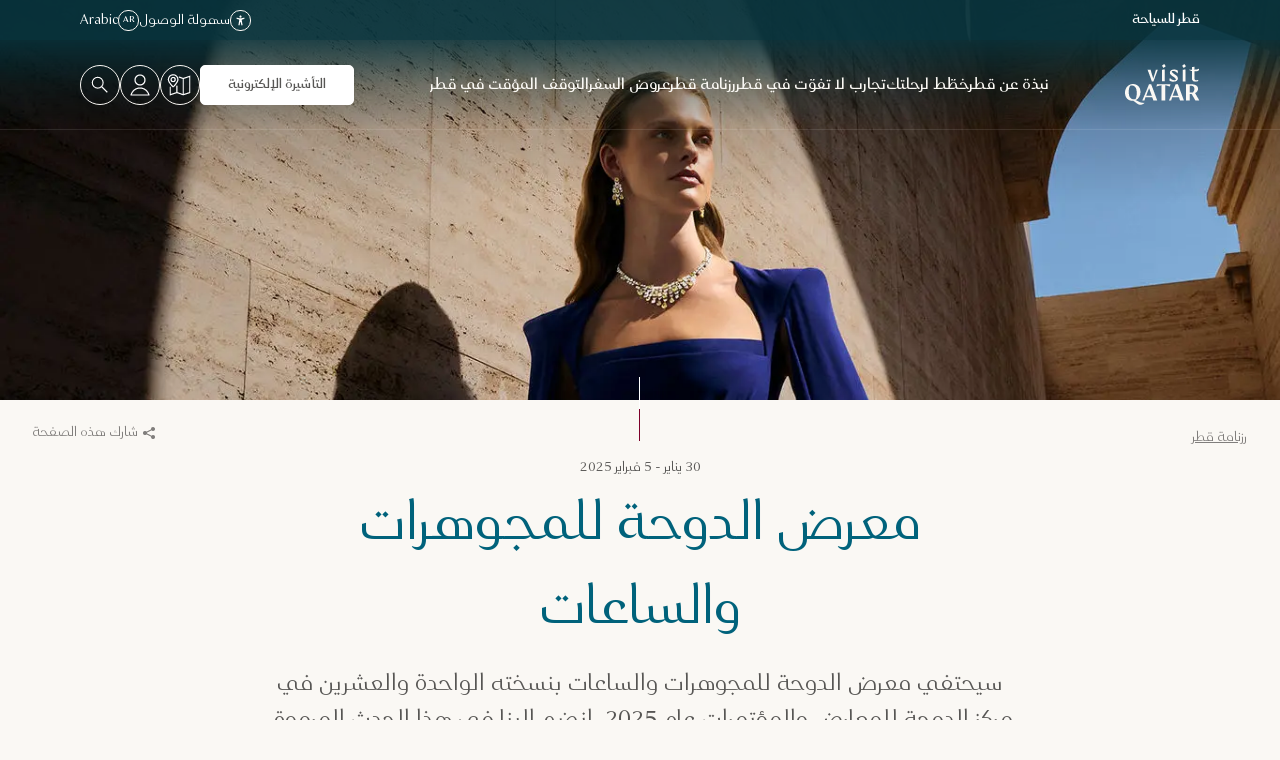

--- FILE ---
content_type: text/html;charset=utf-8
request_url: https://visitqatar.com/qa-ar/events-calendar/doha-jewellery-and-watches-exhibition
body_size: 57564
content:

<!DOCTYPE HTML>



<html lang="ar" data-country="qa" data-cn="false" dir="rtl">
<head>
  
    <meta charset="UTF-8"/>
    <title>معرض الدوحة للمجوهرات والساعات 2025 | DJWE 2025 | Visit Qatar</title>
    
    <meta name="description" content="سيحتفي معرض الدوحة للمجوهرات والساعات بنسخته الحادية والعشرين في مركز الدوحة للمعارض والمؤتمرات عام 2025."/>
    <meta name="template" content="page-event"/>
    <meta name="viewport" content="width=device-width, initial-scale=1"/>

  

    
    <script defer="defer" type="text/javascript" src="/.rum/@adobe/helix-rum-js@%5E2/dist/rum-standalone.js"></script>
<link rel="preconnect" href="https://visitqatar.tt.omtrdc.net"/>
    <link rel="preconnect" href="https://dpm.demdex.net"/>

    
    <link rel="dns-prefetch" href="https://assets.adobedtm.com"/>
    <link rel="dns-prefetch" href="https://cdn.cookielaw.org"/>
    <link rel="dns-prefetch" href="https://connect.facebook.net"/>
    <link rel="dns-prefetch" href="https://www.googletagmanager.com"/>
    <link rel="dns-prefetch" href="https://www.google-analytics.com"/>
    <link rel="dns-prefetch" href="https://www.googleadservices.com"/>
    <link rel="dns-prefetch" href="https://sc-static.net"/>
    <link rel="dns-prefetch" href="https://analytics.tiktok.com"/>
    <link rel="dns-prefetch" href="https://collect.tealiumiq.com"/>
    <link rel="dns-prefetch" href="https://pixel.tapad.com"/>
    <link rel="dns-prefetch" href="https://stats.g.doubleclick.net"/>
    <link rel="dns-prefetch" href="https://rum-static.pingdom.net"/>
    <link rel="dns-prefetch" href="https://rum-collector-2.pingdom.net"/>

<link rel="dns-prefetch" href="https://dev.visualwebsiteoptimizer.com"/>
<link rel="dns-prefetch" href="https://cdn.speedcurve.com"/>
<link rel="dns-prefetch" href="https://api.tiles.mapbox.com"/>
<link rel="dns-prefetch" href="https://api.mapbox.com"/>
<link rel="dns-prefetch" href="https://lux.speedcurve.com"/>

  

  

<script type="text/javascript">
    <!--/* Update css variables as early as possible */-->
    const windowHeight = window.innerHeight;
    document.documentElement.classList.add('page--has-js');

    <!--/* Define brandname to implement different js logic per brand */-->
    window.brand = 'visitqatar';
</script>









    
    
        
        
        
        <link rel="preload" href="//assets.adobedtm.com/2674d65c4b65/7121d53d32a6/launch-39600cf8f958.min.js" as="script"/>
    


<link rel="preload" href="/etc.clientlibs/visitqatar/clientlibs/clientlib-static/resources/fonts/VisitQatar-Light-cf11965d.woff2" as="font" type="font/woff2" crossorigin/>
<link rel="preload" href="/etc.clientlibs/visitqatar/clientlibs/clientlib-static/resources/fonts/VisitQatar-Regular-2244e31b.woff2" as="font" type="font/woff2" crossorigin/>
<link rel="preload" href="/etc.clientlibs/visitqatar/clientlibs/clientlib-static/resources/fonts/VisitQatar-Medium-b9c778d2.woff2" as="font" type="font/woff2" crossorigin/>
<link rel="preload" href="/etc.clientlibs/visitqatar/clientlibs/clientlib-static/resources/fonts/VisitQatar-Bold-3ca3ea27.woff2" as="font" type="font/woff2" crossorigin/>





<style type="text/css">
    @font-face {
        font-family: 'VisitQatar';
        src:
                url('/etc.clientlibs/visitqatar/clientlibs/clientlib-static/resources/fonts/VisitQatar-Light-cf11965d.woff2') format('woff'),
                url('/etc.clientlibs/visitqatar/clientlibs/clientlib-static/resources/fonts/VisitQatar-Light-de23e98f.woff') format('woff');
        font-weight: 300;
        font-style: normal;
        font-display: swap;
    }

    @font-face {
        font-family: 'VisitQatar';
        src:
                url('/etc.clientlibs/visitqatar/clientlibs/clientlib-static/resources/fonts/VisitQatar-Regular-2244e31b.woff2') format('woff'),
                url('/etc.clientlibs/visitqatar/clientlibs/clientlib-static/resources/fonts/VisitQatar-Regular-177176bf.woff') format('woff');
        font-weight: 400;
        font-style: normal;
        font-display: swap;
    }

    @font-face {
        font-family: 'VisitQatar';
        src:
                url('/etc.clientlibs/visitqatar/clientlibs/clientlib-static/resources/fonts/VisitQatar-Medium-b9c778d2.woff2') format('woff'),
                url('/etc.clientlibs/visitqatar/clientlibs/clientlib-static/resources/fonts/VisitQatar-Medium-9efb8b6a.woff') format('woff');
        font-weight: 500;
        font-style: normal;
        font-display: swap;
    }

    @font-face {
        font-family: 'VisitQatar';
        src:
                url('/etc.clientlibs/visitqatar/clientlibs/clientlib-static/resources/fonts/VisitQatar-Bold-3ca3ea27.woff2') format('woff'),
                url('/etc.clientlibs/visitqatar/clientlibs/clientlib-static/resources/fonts/VisitQatar-Bold-457b5494.woff') format('woff');
        font-weight: 700;
        font-style: normal;
        font-display: swap;
    }

    @font-face {
        font-family: 'VisitQatar-extra';
        src:
                url('/etc.clientlibs/visitqatar/clientlibs/clientlib-static/resources/fonts/OrchideaPro-Light.woff2') format('woff'),
                url('/etc.clientlibs/visitqatar/clientlibs/clientlib-static/resources/fonts/OrchideaPro-Light.woff') format('woff');
        font-weight: 300;
        font-style: normal;
        font-display: swap;
    }

    @font-face {
        font-family: 'VisitQatar-extra';
        src:
                url('/etc.clientlibs/visitqatar/clientlibs/clientlib-static/resources/fonts/OrchideaPro-Regular.woff2') format('woff'),
                url('/etc.clientlibs/visitqatar/clientlibs/clientlib-static/resources/fonts/OrchideaPro-Regular.woff') format('woff');
        font-weight: 400;
        font-style: normal;
        font-display: swap;
    }

    @font-face {
        font-family: 'VisitQatar-extra';
        src:
                url('/etc.clientlibs/visitqatar/clientlibs/clientlib-static/resources/fonts/OrchideaPro-Medium.woff2') format('woff'),
                url('/etc.clientlibs/visitqatar/clientlibs/clientlib-static/resources/fonts/OrchideaPro-Medium.woff') format('woff');
        font-weight: 500;
        font-style: normal;
        font-display: swap;
    }

    @font-face {
        font-family: 'VisitQatar-extra';
        src:
                url('/etc.clientlibs/visitqatar/clientlibs/clientlib-static/resources/fonts/OrchideaPro-Bold.woff2') format('woff'),
                url('/etc.clientlibs/visitqatar/clientlibs/clientlib-static/resources/fonts/OrchideaPro-Bold.woff') format('woff');
        font-weight: 700;
        font-style: normal;
        font-display: swap;
    }
</style>



    <script>
        // TODO START: remove this after finishing QNTC-11618 check
        window.linkCategories = {
            "https://www.epam.com/": "EPAM",
            "https://www.discoverqatar.qa/discover-the-whale-sharks-of-qatar-daily-explorer/overview?utm_source=QT&utm_medium=Website&utm_campaign=Offers&utm_content=%3Cdiscover-the-whale-sharks-of-qatar-daily-explorer%3E": "EXPERIENCES",
            "https://book.holidays.qatarairways.com/package/search-tour-package?From=HEL&To=DOH&DepartureDate=2022-09-24&Currency=EUR&CultureCode=en-US&RoomCount=1&PaxInfos%5B0%5D.AdultCount=2&JourneyType=0&ProductId=bbf64eb1-a04e-4c00-8b6e-194b36971c21&HotelDestination=1048&StopoverDirection=0?utm_source=QT&utm_medium=referral&utm_campaign=TourPackage": "TOUR",
            "https://www.discoverqatar.qa/discover-the-mangroves-of-qatar-without-transfer/overview": "EXPERIENCES",
            "https://www.discoverqatar.qa/discover-the-desert-and-inland-sea-private-tour/overview?utm_source=QT&utm_medium=website-mainpage&utm_campaign=Discover-the-Desert&utm_content=Banner": "EXPERIENCES",
            "https://www.facebook.com/VisitQatar": "INFO",
            "https://www.instagram.com/visitqatar/": "INFO",
            "https://twitter.com/VisitQatar": "INFO",
            "https://www.youtube.com/user/QatarTourism": "INFO",
            "https://www.tiktok.com/@visitqatar": "INFO",
            "https://qic.online/en/visitors": "INFO",
            "https://play.google.com/store/apps/details?id=qa.visitqatar.app&utm_source=Google%20Play%20Store%20Badge&utm_campaign=website-playstore-badge&pcampaignid=pcampaignidMKT-Other-global-all-co-prtnr-py-PartBadge-Mar2515-1": "APP INFO",
            "https://apps.apple.com/us/app/visit-qatar/id1556210707?ign-itscg=30200&ign-itsct=apps_box": "APP INFO",
            "https://www.qatartourism.com/": "INFO",
            "https://www.diwan.gov.qa/": "INFO"
        };
        window.$linkCategory = (string) => {
            return window.linkCategories[string] ? window.linkCategories[string] : "OTHER";
        };
        // TODO END

        window.labels = {
  "Visit Qatar": "Visit Qatar",
  "Qatar Tourism": "قطر للسياحة",
  "24 Hours": "24 ساعة",
  "48 Hours": "48 ساعة",
  "3+ Days": "أكثر من 3 أيام",
  "Answer": "الإجابة",
  "Browse": "تصفّح",
  "Trip Advisor": "مستشار الرحلات",
  "Tripadvisor Traveler Rating": "تقييم المسافرين على Tripadvisor",
  "nights": "ليلة واحدة | {count} ليالٍ",
  "persons": "شخص واحد | {count} أشخاص",
  "See offer": "اكتشف العرض",
  "Premium": "مميز",
  "Per group": "للمجموعة",
  "Per couple": "للزوجين",
  "Per night": "لليلة",
  "Per day": "لليوم",
  "Per vehicle": "للسيارة",
  "Per ride": "للجولة",
  "Per booking": "للحجز",
  "Per family": "للعائلة",
  "Per room": "للغرفة",
  "Per event": "للفعالية",
  "Per match": "للمباراة",
  "Per concert": "للحفل الموسيقي",
  "Per person": "للشخص",
  "Per seat": "للمقعد",
  "Per equipment": "للجهاز",
  "Per each": "لكل واحد",
  "Per exhibition": "للمعرض",
  "Per ticket": "للتذكرة",
  "{count} m²": "{count} م²",
  "{count} results": "{count} نتيجة",
  "{count} pages": "{count} صفحة",
  "Show {count} results": "عرض {count} نتيجة",
  "{count} guestrooms": "{count} غرفة للضيوف",
  "{count} meeting rooms": "{count} قاعات اجتماعات",
  "{count} days": "{count} أيام",
  "{count} results found": "تم العثور على {count} نتائج",
  "{count} results found<br />Did you mean <strong>{term}</strong>?": "تم العثور على {count} نتائج<br />هل تعني <strong>{term}</strong>؟",
  "{count} Qatar events found": "تم العثور على {count} فعالية في قطر",
  "No events to show": "لا توجد فعاليات لعرضها",
  "Generated PDF will contain no more than {0} events": "ملف PDF الذي يتم إنشاؤه لن يحتوي على أكثر من {0} فعالية",
  "There was an error generating PDF": "حدث خطأ أثناء إنشاء ملف PDF ",
  "More than {count}": "أكثر من {count}",
  "No results found for {query}<br />Showing results for <strong>{suggestedTerm}</strong>": "لم يتم العثور على نتائج بخصوص {query}<br />عرض النتائج بخصوص <strong>{suggestedTerm}</strong>",
  "{label} is required": "{label} إلزامي",
  "{label} cannot contain special characters": "لا يمكن أن يحتوي {label} على أحرف مميزة",
  "{month} in {country}": "{month} في {country}",
  "1 results": "نتيجة واحدة",
  "1 result": "نتيجة واحدة",
  "Show 1 result": "عرض نتيجة واحدة",
  "Price Ascending": "السعر من الأقل إلى الأعلى",
  "Price Descending": "السعر من الأعلى إلى الأقل",
  "Sorting": "تصنيف",
  "Business": "الأعمال",
  "Copy code": "نسخ الرمز",
  "Code copied": "تم نسخ الرمز",
  "Copy link": "نسخ الرابط",
  "Copied!": "تم النسخ!",
  "First name": "الاسم الأول",
  "Failed": "فشلت المحاولة",
  "From {price}": "من {price}",
  "Leisure": "الترفيه",
  "Load more": "تحميل المزيد",
  "Surname": "اسم العائلة",
  "Email": "البريد الإلكتروني",
  "Emails": "الرسائل الإلكترونية",
  "Spoken languages": "اللغات المتحدث بها",
  "Website": "الموقع الإلكتروني",
  "Event dates": "تواريخ الفعاليات",
  "From {startDate} until {endDate}": "من {startDate} إلى {endDate}",
  "Filter events by category": "تصفية الفعاليات حسب الفئة",
  "Filter events by start date": "تصفية الفعاليات حسب تاريخ البدء",
  "Filter events by end date": "تصفية الفعاليات حسب تاريخ الانتهاء",
  "Filter events by location": "تصفية الفعاليات حسب الموقع",
  "Number of guest rooms": "عدد غرف الضيوف",
  "Max square meters": "أقصى مساحة بالمتر المربع",
  "Number of meeting rooms": "عدد قاعات الاجتماعات",
  "No. of meeting rooms": "عدد قاعات الاجتماعات",
  "Highlighted": "الأبرز",
  "Country": "البلد",
  "Legal disclaimer.visitqatar": "أوافق على <a href=\"https://visitqatar.com/intl-en/legal/privacy-notice\">سياسة الخصوصية</a> و<a href=\"https://visitqatar.com/intl-en/legal/terms-and-conditions\">الشروط والأحكام</a> الخاصة بموقع قطر للسياحة. هذا الموقع محمي بموجب reCAPTCHA و<a href=\"https://policies.google.com/privacy\" target=\"_blank\">سياسة الخصوصية</a> و<a href=\"https://policies.google.com/terms\" target=\"_blank\">شروط الخدمة من Google</a>. ستقتصر جميع المراسلات التسويقية على اللغة الإنجليزية فقط.",
  "Legal disclaimer.qatartourism": "من خلال الاشتراك، فإنك توافق على قيام قطر للسياحة بجمع ومعالجة معلوماتك الشخصية لأغراض التسويق المباشر وفقاً <a href=\"https://www.qatartourism.com/en/legal-pages/privacy-notice\">لسياسة الخصوصية</a> <a href=\"https://www.qatartourism.com/en/legal-pages/terms-and-conditions\">والشروط والأحكام</a> الخاصة بالموقع. يمكنك الانسحاب في أي وقت. هذا الموقع محمي بموجب reCAPTCHA، وتنطبق عليه <a href=\"https://policies.google.com/privacy\" target=\"_blank\">سياسة الخصوصية</a> و<a href=\"https://policies.google.com/terms\" target=\"_blank\">شروط الخدمة من Google</a>.",
  "Organization name": "اسم المنظمة",
  "Postal code": "الرمز البريدي",
  "Subject": "الموضوع",
  "Date of birth": "تاريخ الميلاد",
  "Open the “{title}” page in a new window": "افتح الصفحة ”{title}“ في نافذة جديدة",
  "Phone number": "رقم الهاتف",
  "Discover": "استكشف",
  "Read more about {0}": "اقرأ المزيد عن {0}",
  "Message": "الرسالة",
  "Multiple entries": "مدخلات متعددة",
  "No results": "لا توجد نتائج",
  "I allow the use of my personal data for statistical analysis and profiling purpose.": "أسمح باستخدام بياناتي الشخصية لأغراض التحليل الإحصائي والتصنيف.",
  "I would like to subscribe to the “{brandName}” newsletter.": "أود الاشتراك في النشرة الإخبارية ”{brandName}“.",
  "Form error": "خطأ في النموذج",
  "Please review the form fields above.": "يُرجى مراجعة حقول النموذج أعلاه.",
  "Please review the form fields below.": "يُرجى مراجعة حقول النموذج أدناه.",
  "Recommended": "أشياء موصى بها",
  "Search": "بحث",
  "Search this site": "بحث في هذا الموقع",
  "Searching...": "البحث جارٍ…",
  "Search for events": "البحث عن فعاليات",
  "Search for venue": "البحث عن قاعة",
  "Search hotel name here": "ابحث عن اسم الفندق هنا",
  "Single entry": "إدخال واحد",
  "Stopover": "توقف مؤقت",
  "Subscribe": "اشترك",
  "Success": "عملية ناجحة",
  "Thanks for getting in touch! We will contact you as soon as possible.": "نشكرك على التواصل! سنتصل بك في أقرب وقت ممكن.",
  "This filetype is not allowed": "نوع هذا الملف غير مسموح به",
  "Travel type": "نوع السفر",
  "Error": "خطأ",
  "Explore Qatar in...": "استكشف قطر من خلال…",
  "Scroll back to {0}": "العودة إلى {0}",
  "Scroll to {element}": "انتقل إلى {element}",
  "Sorry, something went wrong. Please try again later.": "عذراً، هناك خطأ ما. يُرجى المحاولة في وقت لاحق.",
  "stars out of 5 based on": "نجوم من أصل 5 نجوم بناءً على",
  "Submit": "إرسال",
  "Back": "رجوع",
  "Next": "التالي",
  "This field is required": "هذا الحقل إلزامي",
  "This field does not match the minimum length": "لا يتطابق هذا الحقل مع الحد الأدنى للطول",
  "A valid email address consists of an email prefix and an email domain, separated by the “@” symbol. For example: example@mail.com": "يتكون عنوان البريد الإلكتروني الصحيح من بادئة بريد إلكتروني ونطاق بريد إلكتروني، بينهما الرمز ”@“. على سبيل المثال: example@mail.com",
  "Read more": "اقرأ المزيد",
  "Read more about {topic}": "اقرأ المزيد عن {topic}",
  "View more": "عرض أكثر",
  "View more ({0})": "عرض أكثر ({0})",
  "View less": "عرض أقل",
  "Learn more": "اعرف المزيد",
  "All": "الكل",
  "TopAttractions": "أبرز المعالم",
  "Close": "إغلاق",
  "Close notification": "إغلاق الإشعارات",
  "Close search overlay": "إغلاق تراكب البحث",
  "Close popup": "إغلاق النوافذ المنبثقة",
  "Loading": "التحميل جارٍ",
  "Play": "تشغيل",
  "Replay video": "إعادة تشغيل الفيديو",
  "Watch more videos:": "مشاهدة مزيد من مقاطع الفيديو:",
  "interactive.video.player.button.pause": "إيقاف مؤقت",
  "interactive.video.player.button.play": "تشغيل",
  "interactive.video.player.button.mute": "كتم الصوت",
  "interactive.video.player.button.unmute": "إلغاء كتم الصوت",
  "interactive.video.player.splash.play": "متابعة مشاهدة الفيديو",
  "interactive.video.player.splash.again": "مشاهدة الفيديو مرة أخرى",
  "interactive.video.player.time.remaining": "عرض الوقت المتبقي",
  "interactive.video.player.time.current": "عرض الوقت الحالي",
  "interactive.video.carousel.slide.prev": "التمرير إلى البطاقة السابقة",
  "interactive.video.carousel.slide.next": "التمرير إلى البطاقة التالية",
  "Leave": "مغادرة",
  "reviews": "التقييمات",
  "toBeConfirmed": "سيتم تأكيده لاحقاً",
  "multipleLocations": "مواقع متعددة",
  "Filters": "عوامل التصفية",
  "Filters ({count})": "عوامل التصفية ({count})",
  "Filter by category": "التصفية حسب الفئة",
  "Display the results": "عرض النتائج",
  "Categories": "الفئات",
  "Category": "الفئة",
  "Type": "النوع",
  "Date": "التاريخ",
  "From": "من",
  "To": "إلى",
  "Coming soon": "يحدد لاحقاً",
  "Today": "اليوم",
  "This week": "هذا الأسبوع",
  "Next 30 days": "الثلاثون يوماً القادمة",
  "Next 3 months": "الثلاثة أشهر القادمة",
  "Next 6 months": "الستة أشهر القادمة",
  "Start date": "تاريخ البدء",
  "End date": "تاريخ الانتهاء",
  "Select a date": "حدِّد تاريخًا",
  "Place": "المكان",
  "Clear all filters": "إزالة جميع عوامل التصفية",
  "Sign up to receive news and updates": "سجّل الدخول لتلقي الأخبار والتحديثات",
  "Tell us a litte more about yourself to help us personalise your experience and provide you with relevant deals & inspirations": "أخبرنا المزيد عنك من أجل مساعدتنا في تخصيص تجربتك وتزويدك بالعروض والأفكار الملهمة المناسبة لك",
  "Thank you": "شكراً لك",
  "Thank you!": "شكراً لك!",
  "We have updated your preferences": "لقد حدثنا تفضيلاتك",
  "Thanks for subscribing to our newsletter": "نشكرك على الاشتراك في نشرتنا الإخبارية",
  "My nationality is": "أحمل الجنسية",
  "My preferred language is": "لغتي المفضلة هي",
  "I am planning to travel in (month)": "أخطط للسفر في (شهر)",
  "I am planning to travel in (year)": "أخطط للسفر في (سنة)",
  "I am interested in": "أنا مهتم بـ",
  "Culture enthusiasts": "الثقافة والفنون",
  "Share your location": "شارك موقعك",
  "Shopping": "التسوق",
  "Romantic getaway": "العطلات الرومانسية",
  "City breaks": "العطلة في المدينة",
  "Popular attractions": "المعالم البارزة",
  "Popular links": "روابط شائعة",
  "Try searching for": "حاول البحث عن",
  "A phone number should start with a valid country code and national number. For example: +974 44 000000": "يجب أن يبدأ رقم الهاتف برمز دولة صحيح ورقم وطني. على سبيل المثال: 000000 44 974+",
  "No results found": "لم يتم العثور على نتائج",
  "We found no results matching your search criteria": "لم نعثر على نتائج تتطابق مع معايير البحث",
  "Here are some other options for you to explore": "إليك بعض الخيارات الأخرى لتستكشفها",
  "Try adjusting your filters to broaden your search": "حاول تعديل عوامل التصفية لتوسيع نطاق البحث",
  "No thanks": "لا شكراً",
  "Visit this website to apply for visa to Qatar": "تفضل بزيارة هذا الموقع لتقديم طلب الحصول على تأشيرة لدخول قطر",
  "Zoom in": "تكبير الصورة",
  "Zoom out": "تصغير الصورة",
  "Online Event": "فعالية عبر الإنترنت",
  "Citizen of": "مواطن من",
  "Plan your trip": "خطّط لرحلتك",
  "Purpose": "الغرض",
  "Resident of": "مقيم في",
  "Duration": "المدة",
  "≤ 90 days": "أقل من أو تساوي 90 يوماً",
  "> 90 days": "أكثر من 90 يوماً",
  "> 150 days": "أكثر من 150 يوماً",
  "Apply here": "قدّم طلبك هنا",
  "Apply": "تقديم طلب",
  "{count} of {total}": "{count} من {total}",
  "Previous": "السابق",
  "Toggle fullscreen": "تبديل إلى الشاشة الكاملة",
  "Very low": "منخفض للغاية",
  "Low": "منخفض",
  "Moderate": "معتدل",
  "High": "مرتفع",
  "Very high": "مرتفع للغاية",
  "leisure": "الترفيه",
  "business": "الأعمال",
  "Event Type": "نوع الفعالية",
  "Filter events by event type": "تصفية الفعاليات حسب نوع الفعالية",
  "Free Event": "فعالية مجانية",
  "Sold out": "نفدت",
  "Top offer": "أفضل العروض",
  "Off": "إيقاف",
  "On": "تشغيل",
  "Filter events that are free": "تصفية الفعاليات المجانية",
  "Highlighted events": "فعاليات مميزة",
  "Highlighted offers": "عروض مميزة",
  "Go to event website": "الموقع الإلكتروني للفعالية",
  "This is an external link": "هذا رابط خارجي",
  "Email validation failed": "يبدو أن عنوان البريد الإلكتروني الذي قدمته غير صحيح.<br />يُرجى التحقق وإعادة إرسال النموذج.",
  "I live in": "أقيم في",
  "Welcome to Qatar!": "مرحباً بك في قطر!",
  "Get your dose of travel inspiration straight to your inbox.": "احصل على أفكار سفر ملهمة مباشرة على بريدك الإلكتروني.",
  "Welcome to our community!": "مرحباً بك بيننا!",
  "Would you like to share your preferences with us?": "هل تود مشاركة تفضيلاتك معنا؟",
  "Your preferences have been noted.": "لقد تم تسجيل تفضيلاتك.",
  "Share your preferences!": "شارك تفضيلاتك!",
  "And let us create a great travel experience just for you.": "ودعنا نمنحك تجربة سفر رائعة.",
  "QID expiry date": "تاريخ انتهاء سريان البطاقة الشخصية القطرية",
  "QID number": "رقم البطاقة الشخصية القطرية",
  "Design title": "عنوان التصميم",
  "Design description": "وصف التصميم",
  "Design file": "ملف التصميم",
  "File must be less than <b>{filesize}MB</b>. Allowed file types: {filetypes}": "يجب أن يكون حجم الملف أقل من <b>{filesize}ميجابايت</b>. أنواع الملفات المسموح بها: {filetypes}",
  "Design details": "تفاصيل التصميم",
  "Submit a second design": "إرسال تصميم ثانٍ",
  "You have reached the limit of {count} words.": "لقد تجاوزت الحد الأقصى البالغ {count} كلمة.",
  "Max {count} words": "الحد الأقصى {count} كلمة",
  "Select files": "تحديد الملفات",
  "Invalid design title": "يُرجى مراجعة عنوان التصميم. يبدو أنك ارتكبت خطأ ما.",
  "Invalid word count": "يُرجى مراجعة وصف التصميم. تم الوصول إلى الحد الأقصى لعدد الكلمات المتاح في وصف التصميم.",
  "Let's go": "لننطلق",
  "Winter (Oct-Apr)": "الشتاء (أكتوبر-أبريل)",
  "Summer(May-Sep)": "الصيف (مايو-سبتمبر)",
  "With family": "مع العائلة",
  "Going solo": "بمفردي",
  "As a couple": "كزوجين",
  "With friends": "مع الأصدقاء",
  "Female travellers": "مجموعة مسافرات",
  "24 hours": "24 ساعة",
  "48 hours": "48 ساعة",
  "72 hours": "72 ساعة",
  "More than 3 days": "أكثر من 3 أيام",
  "Other": "غير ذلك",
  "Beach holidays": "العطلات الشاطئية",
  "Desert": "الصحراء",
  "Romantic getaways": "العطلات الرومانسية",
  "Public Art": "الفنون العامة",
  "Culture": "الثقافة",
  "Food": "الطعام",
  "Relaxation": "الاسترخاء",
  "Art & culture": "الثقافة والفنون",
  "Adventure": "المغامرات",
  "Adventures": "المغامرات والرياضات",
  "Water sport": "الرياضات المائية",
  "City break": "العطلة في المدينة",
  "Dining": "المطاعم",
  "Family fun": "المرح العائلي",
  "Family break": "عطلة عائلية",
  "Public art": "الفنون العامة",
  "Spa & wellness": "السبا والعافية",
  "Skip": "تخطي",
  "You already completed a submission": "عذراً، لقد أكملت عملية الإرسال سابقاً",
  "Invalid nr of designs": "نطلب منك تقديم تصميم واحد على الأقل أو تصميمين كحد أقصى",
  "Terms not accepted": "يجب عليك قبول الشروط والأحكام لتتمكن من المشاركة",
  "Recommended by {name}": "يوصي به {name}",
  "Meet the others": "تعرّف على الآخرين",
  "With": "مع",
  "Use the trip planner": "استخدم أداة تخطيط الرحلات",
  "Tickets": "التذاكر",
  "second": "ثوانٍ | ثانية | ثوانٍ",
  "minute": "دقائق | دقيقة | دقائق",
  "hour": "ساعات | ساعة | ساعات",
  "day": "أيام | يوم | أيام",
  "Spend up to": "قضاء ما يصل إلى",
  "Additional information": "معلومات إضافية",
  "View details": "عرض التفاصيل",
  "Phone": "الهاتف",
  "Find your agent": "اعثر على وكيلك",
  "City": "المدينة",
  "Filter partners by location": "تصفية الشركاء حسب الموقع",
  "Sort": "الفرز",
  "Sort by": "الفرز حسب",
  "Results found": "نتائج تم العثور عليها",
  "Result found": "نتيجة تم العثور عليها",
  "Results for {query}": "نتائج {query}",
  "Reset filter": "إعادة تعيين عامل التصفية",
  "Reset filters": "إعادة تعيين عوامل التصفية",
  "Maximum participants": "أقصى عدد للمشاركين",
  "Standing crowd": "الحضور الواقفون",
  "See less": "عرض أقل",
  "See more": "اطّلع على المزيد",
  "By title (a - z)": "حسب العنوان (أ - ي)",
  "By title (z - a)": "حسب العنوان (ي - أ)",
  "Destinations": "الوجهات",
  "Minimum surface": "الحد الأدنى للمساحة",
  "Minimum surface (m²)": "الحد الأدنى للمساحة (م²)",
  "Insert number in m²": "أدخل الرقم بوحدة م²",
  "{0} m²": "{0} م²",
  "Type of venue": "نوع المكان",
  "Layout of the room": "نمط القاعة",
  "Filter venues": "تصفية الأماكن",
  "Filter venues by type": "تصفية الأماكن حسب النوع",
  "Get a proposal": "احصل على عرض أسعار",
  "How many guests are expected?": "كم عدد الضيوف المتوقع استقبالهم؟",
  "Number of participants": "عدد المشاركين",
  "No. of participants": "عدد المشاركين",
  "Enter no. of participants": "أدخل عدد المشاركين",
  "Enter number": "أدخل العدد",
  "{count} participants": "{count} مشارك",
  "theatreCapacity": "مسرح",
  "classroomCapacity": "قاعة محاضرات",
  "cabaretHalfmoonCapacity": "نمط الجلوس في نصف دائرة",
  "seatedBanquetCapacity": "مأدبة بمقاعد",
  "buffetBanquetCapacity": "مأدبة بوفيه",
  "cocktailReceptionCapacity": "حفل كوكتيل/ استقبال",
  "shapeUCapacity": "على شكل U",
  "Call me back": "معاودة الاتصال بي",
  "Your selection": "اختيارك",
  "Please select...": "يُرجى التحديد…",
  "Select date...": "حدّد التاريخ…",
  "Discounted": "مخفض",
  "Total price": "السعر الإجمالي",
  "Previous price": "السعر السابق",
  "Current price": "السعر الحالي",
  "Free": "مجاناً",
  "Paid": "مدفوع",
  "View": "عرض",
  "Book now": "احجز الآن",
  "No address specified": "لم يتم تحديد عنوان",
  "Discount of": "تخفيض بقيمة",
  "Claim your offer": "الاستفادة من العرض",
  "What's included?": "ما الذي يشمله العرض؟",
  "Choose your preferred accommodation on the vendor`s website.": "اختر مكان إقامتك المفضل على موقع مقدم الخدمة.",
  "The inclusions": "المزايا المتضمنة",
  "Get inspired": "تمتّع بالإلهام",
  "Prefer not to say": "أفضل عدم التصريح",
  "Male": "ذكر",
  "Female": "أنثى",
  "Resident": "مقيم",
  "Non-resident": "غير مقيم",
  "View event": "عرض الفعالية",
  "See all offers": "اطّلع على كل العروض",
  "See all {group} offers": "اطّلع على عروض {group} كلها",
  "event.listing.search.placeholder": "البحث في الفعاليات",
  "event.listing.mobile.filters.title": "عوامل التصفية",
  "event.listing.mobile.filters.clear.empty": "إزالة",
  "event.listing.mobile.filters.clear": "إزالة ({0})",
  "event.listing.mobile.filters.apply": "تقديم طلب",
  "newsletter.popup.form.submission.error": "هناك خطأ ما. يُرجى المحاولة في وقت لاحق",
  "newsletter.popup.form.email.validation.error": "هناك خطأ في عنوان بريدك الإلكتروني. يُرجى التحقق منه وإعادة المحاولة",
  "newsletter.popup.form.email.invalid.error": "عنوان البريد الإلكتروني غير صحيح.",
  "newsletter.popup.form.terms.required.error": "يجب الموافقة على سياسة الخصوصية والشروط والأحكام.",
  "profile.dropdown.toggle": "فتح قائمة الملف الشخصي",
  "profile.contentgate.noprefselected.description.events": "يمكنك تخصيص الفعاليات التي تراها هنا عن طريق تعيين تفضيلات السفر في ملفك الشخصي.",
  "profile.contentgate.noprefselected.description.offers": "يمكنك تخصيص الباقات والعروض التي تراها هنا عن طريق تعيين تفضيلات السفر في ملفك الشخصي.",
  "profile.contentgate.noprefselected.btn": "تحديد التفضيلات",
  "profile.contentgate.nomatch.offers": "لا تتوفر حالياً عروض متطابقة مع تفضيلات السفر التي قمت بتحديدها. يُرجى النظر في إمكانية تحديث تفضيلاتك.",
  "profile.contentgate.nomatch.events": "لا تتوفر حالياً فعاليات متطابقة مع تفضيلات السفر التي قمت بتحديدها. يُرجى النظر في إمكانية تحديث تفضيلاتك.",
  "profile.events.error.loading": "تعذّر تحميل الفعاليات. يُرجى إعادة المحاولة بعد لحظات.",
  "profile.events.noneInDateRange": "لا توجد فعاليات ضمن نطاق التاريخ المحدد.",
  "profile.events.subtitle.today": "فعاليات اليوم",
  "profile.events.subtitle.week": "فعاليات هذا الأسبوع",
  "profile.events.subtitle.month": "فعاليات هذا الشهر",
  "profile.events.subtitle.highlighted": "فعاليات مميزة",
  "profile.offers.filter.title": "اختر فئة العروض:",
  "profile.offers.error.loading": "تعذّر تحميل العروض. يُرجى إعادة المحاولة بعد لحظات.",
  "profile.details.title": "الإعدادات الشخصية",
  "profile.details.button.label": "حفظ التغييرات",
  "profile.details.name": "الاسم",
  "profile.details.surname": "اسم العائلة",
  "profile.details.email": "البريد الإلكتروني",
  "profile.details.password": "كلمة المرور",
  "profile.details.confirmpassword": "تأكيد كلمة المرور",
  "profile.details.country": "بلد الإقامة",
  "profile.details.selectcountry": "تحديد بلد إقامتك",
  "profile.details.emailagreement": "أوافق على تلقي رسائل البريد الإلكتروني، والعروض الترويجية، والرسائل العامة من موقع Visit Qatar. بالإضافة إلى ذلك، أوافق على شروط الاستخدام وأؤكد أنني قد قرأت بيان ملفات تعريف الارتباط والخصوصية",
  "profile.details.error.loading": "تعذّر تحميل معلومات ملفك الشخصي. يُرجى إعادة المحاولة بعد لحظات.",
  "profile.details.error.updating": "حدثت مشكلة أثناء تحديث ملفك الشخصي. يُرجى التحقق مرة أخرى من المعلومات وإعادة المحاولة.",
  "profile.preferences.title": "اختر تفضيلاتك",
  "profile.preferences.button.label": "حفظ التفضيلات",
  "profile.preferences.group.title.travels": "السفر من أجل",
  "profile.preferences.group.title.seasons": "السفر أثناء",
  "profile.preferences.group.title.peoples": "السفر مع",
  "profile.preferences.group.title.interests": "الاهتمامات",
  "profile.preferences.error.loading": "تعذّر تحميل التفضيلات. يُرجى إعادة المحاولة بعد لحظات.",
  "profile.preferences.error.updating": "تعذّر تحديث التفضيلات. يُرجى التحقق مرة أخرى من المعلومات وإعادة المحاولة.",
  "profile.delete.instruction": "إذا كنت ترغب في حذف ملفك الشخصي، <button class=\"text-ruby-500\">انقر هنا.</button>",
  "profile.delete.wrapper.title": "حذف الملف الشخصي للمستخدم",
  "profile.delete.wrapper.description": "سيؤدي هذا إلى حذف ملفك الشخصي على كلٍ من موقع وتطبيق Visit Qatar.",
  "profile.deletemyprofile": "حذف ملفي الشخصي",
  "profile.delete.extended.description": "في حالة حذف ملفك الشخصي، يُرجى ملاحظة أنك ستفقد ما يلي:",
  "profile.delete.extended.description.statement1": "الباقات والعروض المخصصة على موقع وتطبيق Visit Qatar،",
  "profile.delete.extended.description.statement2": "المحتوى المخصص،",
  "profile.delete.extended.description.statement3": "اشتراكك في النشرة الإخبارية.",
  "profile.delete.extended.warning": "لن يكون بالإمكان استرجاع ملفك الشخصي لاحقاً.",
  "profile.delete.extended.cancel": "إلغاء",
  "profile.delete.extended.confirm": "أرغب في حذف حسابي",
  "Sign up": "بادر بالتسجيل",
  "Log in": "تسجيل الدخول",
  "Log in or Sign up": "أنشئ حساباً أو سجّل الدخول إلى حسابك",
  "Log out": "تسجيل الخروج",
  "Experience a special stopover in Qatar": "استمتع بتجربة توقف مؤقت مميزة في قطر",
  "Win tickets to Euro 2024 in Germany": "اربح تذاكر إلى بطولة أمم أوروبا 2024 في ألمانيا",
  "Terms and conditions": "<a target=\"_blank\" href=\"https://visitqatar.com/content/dam/visitqatar/campaigns/uefa-2024/official-rules-UEFA-competition.pdf\">الشروط والأحكام</a>",
  "Join us on an exciting journey as we take the Henri Delaunay trophy to Qatar's iconic landmarks before it heads to Germany for the Euro 2024 kick-off. Take our interactive quiz, learn more about Qatar's vibrant culture, and stand a chance to watch your favourite team in action. Are you ready? Let's get started!": "انضم إلينا في رحلة مشوقة حيث يزور كأس هنري ديلوناي المعالم البارزة في قطر قبل أن يتوجه إلى ألمانيا مع انطلاق بطولة أمم أوروبا 2024. شارك في اختبارنا التفاعلي، واعرف المزيد حول ثقافة قطر النابضة بالحياة، واحصل على فرصة مشاهدة مباريات فريقك المفضل. هل أنت جاهز؟ لنبدأ!",
  "First stop, the magnificent Inland Sea": "المحطة الأولى، البحر الداخلي المذهل",
  "Answer this question to enter the prize draw: what is the activity that the trophy can enjoy at the Inland Sea?": "أجب عن هذا السؤال للدخول في السحب على الجائزة: ما هو النشاط الذي يمكن أن يستمتع به الكأس في البحر الداخلي؟",
  "1 possible answer.": "إجابة واحدة فقط.",
  "Golf": "الجولف",
  "Camel riding": "ركوب الجمال",
  "Pearl diving": "الغوص بحثاً عن اللؤلؤ",
  "Enter the vibrant Souq Waqif": "سوق واقف النابض بالحياة",
  "Pick the must-do thing that the trophy should enjoy at this historic marketplace.": "حدّد ما يجب أن يستمتع به الكأس خلال زيارته هذا السوق التاريخي.",
  "Dune bashing": "ركوب الكثبان الرملية",
  "Dhow boat tour": "جولة على متن قارب شراعي تقليدي",
  "See a falconry show": "مشاهدة عرض الصقارة",
  "Where is the trophy hiding?": "أين يختبئ الكأس؟",
  "The trophy is now visiting a waterfront museum housing priceless Islamic art masterpieces. What is it called?": "الكأس الآن في زيارة لمتحف يقع على الواجهة البحرية ويضم روائع الفن الإسلامي النفيسة. ما اسم هذا المتحف؟",
  "National Museum of Qatar": "متحف قطر الوطني",
  "Museum of Islamic Art": "متحف الفن الإسلامي",
  "Msheireb Museums": "متاحف مشيرب",
  "3-2-1 Qatar Olympic & Sports Museum": "متحف قطر الأولمبي والرياضي 3-2-1",
  "A final stop at the captivating Lusail Marina": "محطة أخيرة في مارينا لوسيل الساحرة",
  "Strolling along the tranquil promenade, with views of Katara Towers, you now dive into the blue depths of Marina Bay. Which precious gem has been living here for centuries?": "أثناء التنزه على طول الممشى الهادئ، والاستمتاع بالإطلالة على أبراج كتارا، ستغوص الآن في الأعماق الزرقاء لخليج مارينا. أي من هذه الجواهر الثمينة يتواجد هنا منذ قرون؟",
  "Gold": "الذهب",
  "Pearls": "اللؤلؤ",
  "Diamonds": "الماس",
  "Aquamarine": "الزمرد الأزرق",
  "Thanks for touring with the trophy!": "شكراً على مرافقة الكأس في جولته!",
  "You now stand a chance to win match tickets to UEFA Euro 2024 in Germany.": "أمامك الآن فرصة للفوز بتذاكر مباريات بطولة أمم أوروبا يورو 2024 في ألمانيا.",
  "Name": "الاسم",
  "Nationality": "الجنسية",
  "Email address": "عنوان البريد الإلكتروني",
  "Competition.terms": "أوافق على <a target=\"_blank\" href=\"https://visitqatar.com/content/dam/visitqatar/campaigns/uefa-2024/official-rules-UEFA-competition.pdf\">شروط وأحكام</a> المسابقة.",
  "Competition.subscribe": "نعم، أرغب في الاشتراك في النشرة الإخبارية لموقع Visit Qatar وأوافق على <a target=\"_blank\" href=\"https://visitqatar.com/intl-en/legal/privacy-notice\">سياسة الخصوصية</a> و<a target=\"_blank\" href=\"https://visitqatar.com/intl-en/legal/terms-and-conditions\">الشروط والأحكام</a> الخاصة بقطر للسياحة.",
  "Enter now": "قدّم الآن",
  "Share this page": "مشاركة هذه الصفحة",
  "Missing information: make sure you have submitted all your answers.": "معلومات غير مكتملة: تأكد من أنك قدمت جميع إجاباتك.",
  "Thank you for participating and good luck!": "شكراً لك على المشاركة ونتمنى لك حظاً موفقاً!",
  "Discover Qatar's Stopover Experience": "استكشف تجربة التوقف المؤقت في قطر",
  "Discover_link": "https://visitqatar.com/intl-en/campaigns/uefa-euro-2024",
  "Scroll down": "مرّر للأسفل",
  "Home": "الصفحة الرئيسية",
  "Profile": "الملف الشخصي",
  "Inland Sea": "البحر الداخلي",
  "Souq Waqif": "سوق واقف",
  "MIA": "متحف الفن الإسلامي",
  "Lusail Marina": "مارينا لوسيل",
  "invalidPhoneNumber": "رقم الهاتف غير صحيح",
  "invalidEmail": "عنوان البريد الإلكتروني غير صحيح",
  "form.validation.error.value.mismatch": "{label} لا يطابق القيمة المتوقعة، القيمة المتوقعة هي {expected}",
  "form.validation.error.too.short": "يجب أن يتكون {label} من {min} أحرف على الأقل",
  "form.validation.error.too.long": "يجب ألا يتجاوز {label} {max} أحرف",
  "form.validation.error.value.missing": "{label} إلزامي",
  "form.validation.error.pattern.mismatch": "يحتوي {label} على أحرف غير صالحة",
  "termsAndConditionsLabel": "الشروط والأحكام",
  "next.component.button.title": "التمرير إلى القسم التالي",
  "Something went wrong. Please refresh the page and try again.": "حدث خطأ ما. يُرجى تحديث الصفحة والمحاولة مرة أخرى.",
  "itineraries.filters.nomatch": "عفواً! لم نعثر على أي نتائج تطابق بحثك.",
  "itineraries.filters.otheroptions": "إليك بعض الخيارات الأخرى لتستكشفها.",
  "algolia.search.label" : "بحث",
  "algolia.search.autocomplete.see.all.results" : "عرض كل النتائج",
  "algolia.search.autocomplete.suggested.searches" : "البحث المقترح",
  "algolia.search.autocomplete.popular.searches" : "عمليات البحث الشائعة",
  "newsletter.popup.validation.error.untrusted" : "يبدو أن مصدر بريدك الإلكتروني غير موثوق. إذا كنت تستخدمه بانتظام، يمكنك المتابعة والإرسال، أو يُرجى استخدام عنوان بريد إلكتروني آخر.",
  "newsletter.popup.validation.error.invalid" : "عنوان بريدك الإلكتروني غير صحيح. يُرجى التحقق من التفاصيل والمحاولة مرة أخرى."
};
        window.$t = (string) => {
            return window.labels[string] ? window.labels[string] : string;
        }
    </script>




    
    
<link rel="stylesheet" href="/etc.clientlibs/visitqatar/clientlibs/clientlib-base.lc-7a4f406f9dfd7519252a3478235eb897-lc.css" type="text/css">



    
    
<link rel="stylesheet" href="/etc.clientlibs/visitqatar/clientlibs/generated/clientlib-visitqatar.lc-dd5a360c51162903e90c968de9de397c-lc.css" type="text/css">



    
    
    
    
<link rel="stylesheet" href="/etc.clientlibs/visitqatar/clientlibs/generated/clientlib-algolia.lc-c30ee61cd576d55f53664d2724f88b4d-lc.css" type="text/css">






<meta property="og:description" content="سيحتفي معرض الدوحة للمجوهرات والساعات بنسخته الحادية والعشرين في مركز الدوحة للمعارض والمؤتمرات عام 2025."/>
<meta property="og:title" content="معرض الدوحة للمجوهرات والساعات 2025 | DJWE 2025"/>
<meta property="og:type" content="website"/>
<meta property="og:url" content="https://visitqatar.com/qa-ar/events-calendar/doha-jewellery-and-watches-exhibition"/>
<meta property="og:image" content="https://visitqatar.com/content/dam/events/djwe/2024/djwe-header.jpg/_jcr_content/renditions/medium-1280px.jpeg"/>



    
        <script>LUX = (function () {
            var a = ("undefined" !== typeof (LUX) && "undefined" !== typeof (LUX.gaMarks) ? LUX.gaMarks : []);
            var d = ("undefined" !== typeof (LUX) && "undefined" !== typeof (LUX.gaMeasures) ? LUX.gaMeasures : []);
            var j = "LUX_start";
            var k = window.performance;
            var l = ("undefined" !== typeof (LUX) && LUX.ns ? LUX.ns : (Date.now ? Date.now() : +(new Date())));
            if (k && k.timing && k.timing.navigationStart) {
                l = k.timing.navigationStart
            }

            function f() {
                if (k && k.now) {
                    return k.now()
                }
                var o = Date.now ? Date.now() : +(new Date());
                return o - l
            }

            function b(n) {
                if (k) {
                    if (k.mark) {
                        return k.mark(n)
                    } else {
                        if (k.webkitMark) {
                            return k.webkitMark(n)
                        }
                    }
                }
                a.push({name: n, entryType: "mark", startTime: f(), duration: 0});
                return
            }

            function m(p, t, n) {
                if ("undefined" === typeof (t) && h(j)) {
                    t = j
                }
                if (k) {
                    if (k.measure) {
                        if (t) {
                            if (n) {
                                return k.measure(p, t, n)
                            } else {
                                return k.measure(p, t)
                            }
                        } else {
                            return k.measure(p)
                        }
                    } else {
                        if (k.webkitMeasure) {
                            return k.webkitMeasure(p, t, n)
                        }
                    }
                }
                var r = 0, o = f();
                if (t) {
                    var s = h(t);
                    if (s) {
                        r = s.startTime
                    } else {
                        if (k && k.timing && k.timing[t]) {
                            r = k.timing[t] - k.timing.navigationStart
                        } else {
                            return
                        }
                    }
                }
                if (n) {
                    var q = h(n);
                    if (q) {
                        o = q.startTime
                    } else {
                        if (k && k.timing && k.timing[n]) {
                            o = k.timing[n] - k.timing.navigationStart
                        } else {
                            return
                        }
                    }
                }
                d.push({name: p, entryType: "measure", startTime: r, duration: (o - r)});
                return
            }

            function h(n) {
                return c(n, g())
            }

            function c(p, o) {
                for (i = o.length - 1; i >= 0; i--) {
                    var n = o[i];
                    if (p === n.name) {
                        return n
                    }
                }
                return undefined
            }

            function g() {
                if (k) {
                    if (k.getEntriesByType) {
                        return k.getEntriesByType("mark")
                    } else {
                        if (k.webkitGetEntriesByType) {
                            return k.webkitGetEntriesByType("mark")
                        }
                    }
                }
                return a
            }

            return {mark: b, measure: m, gaMarks: a, gaMeasures: d}
        })();
        LUX.ns = (Date.now ? Date.now() : +(new Date()));
        LUX.ac = [];
        LUX.cmd = function (a) {
            LUX.ac.push(a)
        };
        LUX.init = function () {
            LUX.cmd(["init"])
        };
        LUX.send = function () {
            LUX.cmd(["send"])
        };
        LUX.addData = function (a, b) {
            LUX.cmd(["addData", a, b])
        };
        LUX_ae = [];
        window.addEventListener("error", function (a) {
            LUX_ae.push(a)
        });
        LUX_al = [];
        if ("function" === typeof (PerformanceObserver) && "function" === typeof (PerformanceLongTaskTiming)) {
            var LongTaskObserver = new PerformanceObserver(function (c) {
                var b = c.getEntries();
                for (var a = 0; a < b.length; a++) {
                    var d = b[a];
                    LUX_al.push(d)
                }
            });
            try {
                LongTaskObserver.observe({type: ["longtask"]})
            } catch (e) {
            }
        }
        ;</script>
        <script src="https://cdn.speedcurve.com/js/lux.js?id=4282667258" defer crossorigin="anonymous"></script>
    






<script>
    window.digitalData = {
        page: {
            pageInfo: {
                pageName: 'معرض الدوحة للمجوهرات والساعات 2025 | DJWE 2025',
                pageURL: window.location.href,
                pageRef: document.referrer,
                pagePath: '/content/visitqatar/qa/ar/events-calendar/doha-jewellery-and-watches-exhibition',
                locale: navigator.language,
                host: 'visitqatar.com',
                environment: 'prod',
                category: ''
            }
        }
    }
</script>




    
    
        
        
        
        <script src="//assets.adobedtm.com/2674d65c4b65/7121d53d32a6/launch-39600cf8f958.min.js" async></script>
    




    
    <script>
    (function(w,d,s,l,i){w[l]=w[l]||[];w[l].push(
        {'gtm.start': new Date().getTime(),event:'gtm.js'}
    );var f=d.getElementsByTagName(s)[0],
        j=d.createElement(s),dl=l!='dataLayer'?'&l='+l:'';j.async=true;j.src=
        'https://www.googletagmanager.com/gtm.js?id='+i+dl;f.parentNode.insertBefore(j,f);
    })(window,document,'script','dataLayer','GTM-KBZ9ZMB');
    </script>
    
    <meta name="facebook-domain-verification" content="b5kr8lye62swdjp3wszvklbqak9e9i"/>
    
    
    
 


    <link rel="shortcut icon" href="/content/dam/visitqatar/refdata/favicons/v3/favicon.ico"/>
    <link rel="apple-touch-icon" sizes="180x180" href="/content/dam/visitqatar/refdata/favicons/v3/apple-touch-icon.png"/>
    <link rel="icon" type="image/png" sizes="32x32" href="/content/dam/visitqatar/refdata/favicons/v3/favicon-32x32.png"/>
    <link rel="icon" type="image/png" sizes="16x16" href="/content/dam/visitqatar/refdata/favicons/v3/favicon-16x16.png"/>
    <link rel="manifest" href="/content/dam/visitqatar/refdata/favicons/v3/site.webmanifest"/>
    <link rel="mask-icon" href="/content/dam/visitqatar/refdata/favicons/v3/safari-pinned-tab.svg" color="#7D002A"/>
    <meta name="msapplication-TileColor" content="#7D002A"/>
    <meta name="msapplication-config" content="/content/dam/visitqatar/refdata/favicons/v3/browserconfig.xml"/>
    <meta name="theme-color" content="#FAF8F4"/>






    <link rel="canonical" href="https://visitqatar.com/qa-ar/events-calendar/doha-jewellery-and-watches-exhibition"/>



    <link rel="alternate" hreflang="x-default" href="https://visitqatar.com/intl-en/events-calendar/doha-jewellery-and-watches-exhibition"/>

    <link rel="alternate" hreflang="ar" href="https://visitqatar.com/qa-ar/events-calendar/doha-jewellery-and-watches-exhibition"/>

    <link rel="alternate" hreflang="de" href="https://visitqatar.com/de-de/events-calendar/doha-jewellery-and-watches-exhibition"/>

    <link rel="alternate" hreflang="ru" href="https://visitqatar.com/ru-ru/events-calendar/doha-jewellery-and-watches-exhibition"/>

    <link rel="alternate" hreflang="en" href="https://visitqatar.com/intl-en/events-calendar/doha-jewellery-and-watches-exhibition"/>

    <link rel="alternate" hreflang="it" href="https://visitqatar.com/it-it/events-calendar/doha-jewellery-and-watches-exhibition"/>

    <link rel="alternate" hreflang="fr" href="https://visitqatar.com/fr-fr/events-calendar/doha-jewellery-and-watches-exhibition"/>

    <link rel="alternate" hreflang="zh" href="https://visitqatar.com/cn-zh/events-calendar/doha-jewellery-and-watches-exhibition"/>

    <link rel="alternate" hreflang="tr" href="https://visitqatar.com/tr-tr/events-calendar/doha-jewellery-and-watches-exhibition"/>

    <link rel="alternate" hreflang="es" href="https://visitqatar.com/es-es/events-calendar/doha-jewellery-and-watches-exhibition"/>






  
    
    

    

    
    
    

  
  
<script>
    window.VQ_B2C_CONFIG = {
        BASE_URL: "https:\/\/apimanagement\u002Dprod\u002Dqc\u002Dvq.azure\u002Dapi.net",
        CLIENT_ID: "521f7485\u002Df8d7\u002D4d4c\u002Da2cd\u002D451ab2f261e0",
        SUBSCRIPTION_KEY: "2d4c478794134220a75b03d05324a91c",
        LOGIN_REDIRECT_URL: "\/bin\/api\/vqlogin\u002Dcallback",
        LOGOUT_REDIRECT_URL: "\/bin\/api\/vqlogout\u002Dcallback"
    }
</script>

</head>
<body class="page basicpage page--page-event page--white-header page--pressed-tab   " id="page-09fdaaed5f" data-hide-newsletter-popup data-cmp-data-layer-enabled data-ds-character-enabled="false">
<script>
    window.adobeDataLayer = window.adobeDataLayer || [];
    adobeDataLayer.push({
        page: JSON.parse("{\x22page\u002D09fdaaed5f\x22:{\x22@type\x22:\x22visitqatar\/components\/skeleton\/page\x22,\x22repo:modifyDate\x22:\x222026\u002D01\u002D08T05:00:48Z\x22,\x22dc:title\x22:\x22معرض الدوحة للمجوهرات والساعات 2025 | DJWE 2025\x22,\x22dc:description\x22:\x22سيحتفي معرض الدوحة للمجوهرات والساعات بنسخته الحادية والعشرين في مركز الدوحة للمعارض والمؤتمرات عام 2025.\x22,\x22xdm:template\x22:\x22\/conf\/visitqatar\/settings\/wcm\/templates\/page\u002Devent\x22,\x22repo:path\x22:\x22\/content\/visitqatar\/qa\/ar\/events\u002Dcalendar\/doha\u002Djewellery\u002Dand\u002Dwatches\u002Dexhibition.html\x22,\x22xdm:language\x22:\x22ar\x22,\x22xdm:country\x22:\x22qa\x22,\x22xdm:tags\x22:[],\x22nav:path\x22:\x22رزنامة قطر\x22}}"),
        event:'cmp:show:page',
        eventInfo: {
            path: 'page.page\u002D09fdaaed5f'
        }
    });
</script>


    
    




    <a id="skip-to-main-content" class="cmp-page__skiptomaincontent-link" href="#main">التخطي إلى المحتوى الرئيسي</a>

    



    
<div id="app">
    <div class="root container responsivegrid">

    
    
    
    <div id="top" class="cmp-container">
        
        <div class="container responsivegrid">

    
    
    
    <div id="header" class="cmp-container">
        
        <div class="experiencefragment">
<div id="experiencefragment-cfb13f620c" class="cmp-experiencefragment cmp-experiencefragment--notification">


    
    <div id="container-3ca6169a93" class="cmp-container">
        


<div class="aem-Grid aem-Grid--12 aem-Grid--default--12 ">
    
    <div class="notification aem-GridColumn aem-GridColumn--default--12">



<vue-notification class="d-md-none" id="notification-2025-05-19_07-09-18" edit-mode="publish" :with-icon="true" data-cmp-data-layer="{&#34;notification-eee4dbf5fd&#34;:{&#34;parentId&#34;:&#34;container-3ca6169a93&#34;,&#34;@type&#34;:&#34;visitqatar/components/skeleton/notification&#34;,&#34;repo:modifyDate&#34;:&#34;2025-05-19T07:09:18Z&#34;,&#34;xdm:language&#34;:&#34;ar&#34;,&#34;xdm:country&#34;:&#34;&#34;,&#34;type&#34;:&#34;Notification&#34;}}">
    <div class="text text--tiny" role="alert">
    
    <div class="cmp-text ">
        <p><a href="https://vqapp.app.link/downloadnow"><img src="https://visitqatar.com/content/dam/visitqatar/logo/Applogo.png" width="50" height="50"/></a></p>
<p class="flex-grow-1 flex-md-grow-0"><strong>تطبيق &#34;زوروا قطر&#34;</strong><br />
استكشف تجارب لا تفوّت في قطر!</p>
<p class="button button--secondary-inverted"><a href="https://vqapp.app.link/downloadnow" class="cmp-button cmp-button--small"><span class="cmp-button__text">احصل عليه</span></a></p>

    </div>
</div>
</vue-notification>
</div>

    
</div>

    </div>

    
</div>

    
</div>
<div class="experiencefragment">
<div id="experiencefragment-7473d5f396" class="cmp-experiencefragment cmp-experiencefragment--header">


    
    
    
    <div id="container-626c8a9f94" class="cmp-container">
        
        <div class="header">






<div class="qntc-header qntc-header__shadow opaque position-absolute top-0 bottom-0 start-0 end-0" tabindex="-1" aria-hidden="true">
    <div class="qntc-header__ribbon d-none d-lg-flex"></div>
    <div class="qntc-header__content position-relative">
        <div class="position-relative h-100 d-flex gap-5 gap-xl-8 align-items-center mx-auto px-4 px-lg-12 px-xl-20">
            <div class="d-flex flex-lg-shrink-0 h-100 py-2 py-lg-6 overflow-hidden qntc-header__home">
                <span class="visually-hidden">الصفحة الرئيسية لموقع VisitQatar</span>
                
                <picture class="qntc-header__logo d-inline-block h-100">
                    <img loading="lazy" class="h-100 qntc-header__logo--when-opaque" src="/etc.clientlibs/visitqatar/clientlibs/clientlib-static/resources/img/vq-logo.svg"/>
                </picture>
            </div>
            <div class="qntc-nav flex-lg-grow-1 min-w-lg-0 h-100 d-flex d-lg-block align-items-center ms-auto ms-lg-none">
                <button class="qntc-nav__toggle qntc-nav-toggle d-flex d-lg-none justify-content-center align-items-center p-2">
                    <span class="qntc-nav__toggle-line d-block" aria-hidden="true"></span>
                </button>
                <div class="qntc-nav__overlay h-100 closed top-0 bottom-0 start-0 end-0">
                    <div class="qntc-nav__content w-100 w-sm-75 w-md-66 w-lg-100 h-100 d-flex flex-wrap flex-lg-nowrap gap-2 gap-lg-4 gap-xl-8 align-content-start align-items-center" data-scroll-lock-scrollable>
                        <ul class="qntc-nav__links order-last flex-shrink-0 d-flex align-items-center text-sm fw-semibold mt-auto mx-5 mx-lg-12 mx-xl-20"></ul>
                        <div class="qntc-header__toggles d-flex flex-wrap-reverse gap-6 ms-8 me-auto ms-lg-0 me-lg-12 me-xl-20">
                            <button class="qntc-header__accessibe d-flex gap-1 justify-content-center align-items-center fs-sm">
                                <qntc-icon class="qntc-header__toggle p-1" icon="/etc.clientlibs/visitqatar/clientlibs/clientlib-static/resources/img/accessibe.svg"></qntc-icon>                                سهولة الوصول
                            </button>
                            <div class="cmp-languagenavigation">
                                <button class="cmp-languagenavigation__button h-100 d-flex gap-1 justify-content-center align-items-center d-none fs-sm">
                                </button>
                            </div>
                        </div>
                        <nav class="qntc-nav__list-container w-100 h-100">
                            <div class="d-lg-flex h-100">
                                <ul class="d-lg-flex flex-column flex-lg-row mx-auto gap-4 gap-lg-6 gap-xl-8 qntc-nav__list h-100"></ul>
                            </div>
                        </nav>
                        <div class="qntc-header__actions w-100 w-lg-auto flex-shrink-0 d-flex align-items-center gap-2 my-4 mx-8 my-lg-0 mx-lg-0">
                            <button class="qntc-nav__btn btn btn-header me-auto me-lg-2 flex-shrink-0 d-none"></button>
                            <button class="qntc-header__extra-btn qntc-header__toggle d-flex justify-content-center align-items-center flex-shrink-0 d-none">
                                <qntc-icon icon="Base / Map"></qntc-icon>
                            </button>
                            <div class="cmp-account-icon flex-shrink-0 d-none">
                                <button class="qntc-header__toggle d-flex fs-sm fw-semibold text-uppercase">
                                    <span class="qntc-header__shadow-account-icon d-flex">
                                        <qntc-icon icon="Communication / User"></qntc-icon>
                                    </span>
                                    <span class="qntc-header__shadow-account-initials d-flex d-none"></span>
                                </button>
                            </div>
                            
                            <div class="cmp-search ">
                                <button class="cmp-header__search qntc-header__toggle d-flex justify-content-center align-items-center">
                                    
                                        <svg width="22" height="22" viewBox="0 0 24 24">
                                            <path fill="none" stroke="currentColor" stroke-width="1.2" d="M14 14 20 20M9.5 9.5m5.9 0A5.9 5.9 0 00 3.6 9.5a5.9 5.9 0 00 11.8 0"></path>
                                        </svg>
                                    
                                    
                                </button>
                            </div>
                        </div>
                    </div>
                </div>
            </div>
        </div>
    </div>
</div>


<header class="qntc-header qntc-header__main " data-cmp-data-layer="{&#34;header-62dfc30e40&#34;:{&#34;parentId&#34;:&#34;container-626c8a9f94&#34;,&#34;@type&#34;:&#34;visitqatar/components/skeleton/header&#34;,&#34;xdm:language&#34;:&#34;ar&#34;,&#34;xdm:country&#34;:&#34;&#34;,&#34;type&#34;:&#34;Header&#34;}}">
    <div class="d-none d-lg-block qntc-header__ribbon">
        <div class="mx-auto px-4 px-lg-12 px-xl-20">
        </div>
    </div>
    <div class="qntc-header__content position-relative">
        <div class="h-100 d-flex gap-5 gap-xl-8 align-items-center mx-auto px-4 px-lg-12 px-xl-20">
            <a href="https://visitqatar.com/qa-ar" class="d-flex flex-lg-shrink-0 h-100 py-2 py-lg-6 overflow-hidden qntc-header__home">
                <span class="visually-hidden">الصفحة الرئيسية لموقع VisitQatar</span>
                
                <picture class="qntc-header__logo d-inline-block h-100">
                    <img loading="lazy" class="h-100 qntc-header__logo--when-opaque" src="/etc.clientlibs/visitqatar/clientlibs/clientlib-static/resources/img/vq-logo.svg"/>
                    <img loading="lazy" class="h-100 qntc-header__logo--when-transparent" src="/etc.clientlibs/visitqatar/clientlibs/clientlib-static/resources/img/vq-logo-white.svg"/>
                </picture>
            </a>
            <div class="qntc-nav flex-lg-grow-1 min-w-lg-0 h-100 d-flex d-lg-block align-items-center ms-auto ms-lg-none">
                <button class="qntc-nav__toggle qntc-nav-toggle d-flex d-lg-none justify-content-center align-items-center p-2" aria-expanded="false" aria-label="فتح قائمة التنقل الرئيسية">
                    <span class="qntc-nav__toggle-line d-block" aria-hidden="true"></span>
                </button>
                <div class="qntc-nav__overlay h-100 closed top-0 bottom-0 start-0 end-0">
                    <div class="qntc-nav__overlay-bg top-0 bottom-0 start-0 end-0"></div>
                    <div class="qntc-nav__content w-100 w-sm-75 w-md-66 w-lg-100 h-100 d-flex flex-column flex-lg-row align-items-lg-center gap-lg-4 gap-xl-8" data-scroll-lock-scrollable>
                        <div class="qntc-header__toggles d-flex flex-wrap-reverse gap-6 ps-5 pe-3 py-4 ps-lg-0 pe-lg-0 py-lg-0 me-lg-12 me-xl-20">
                            <button class="d-flex justify-content-center align-items-center order-last d-lg-none ms-auto qntc-nav__toggle qntc-nav-toggle" aria-label="إغلاق قائمة التنقل">
                                <qntc-icon class="text-gray-800" style="width: 36px; height: 36px;" icon="Base / X"></qntc-icon>
                            </button>
                            
                            <button class="qntc-header__accessibe d-flex gap-1 justify-content-center align-items-center fs-sm" data-acsb-custom-trigger="true" aria-label="فتح إعدادات سهولة الوصول" data-cmp-data-layer="{&#34;header-62dfc30e40-accessibility-56f964df32&#34;:{&#34;parentId&#34;:&#34;header-62dfc30e40&#34;,&#34;@type&#34;:&#34;visitqatar/components/skeleton/header/accessibility&#34;,&#34;dc:title&#34;:&#34;Open accessibility settings&#34;,&#34;xdm:language&#34;:&#34;ar&#34;,&#34;xdm:country&#34;:&#34;&#34;}}" v-data-layer-event>
                                <qntc-icon class="qntc-header__toggle p-1" icon="/etc.clientlibs/visitqatar/clientlibs/clientlib-static/resources/img/accessibe.svg"></qntc-icon>
                                سهولة الوصول
                            </button>
                            <div data-cmp-data-layer="{&#34;languagenavigation-c8012711f3&#34;:{&#34;parentId&#34;:&#34;header-52aa01a93a&#34;,&#34;@type&#34;:&#34;visitqatar/components/skeleton/languagenavigation&#34;,&#34;repo:modifyDate&#34;:&#34;2025-05-21T09:06:53Z&#34;,&#34;xdm:language&#34;:&#34;ar&#34;,&#34;xdm:country&#34;:&#34;&#34;,&#34;type&#34;:&#34;Language Navigation&#34;}}" id="languagenavigation-2f4110a18a" class="cmp-languagenavigation position-relative lh-base">
    
        <button class="cmp-languagenavigation__button h-100 d-flex gap-1 justify-content-center align-items-center d-none fs-sm" aria-label="قائمة التنقل الخاصة باللغة">
            <abbr class="qntc-header__toggle text-uppercase">ar</abbr>
            Arabic
        </button>
    
        
    
        
    
        
    
        
    
        
    
        
    
        
    
        
    
    <div class="cmp-languagenavigation__content" aria-hidden="true">
        <div class="cmp-languagenavigation__overlay"></div>
        <div class="cmp-languagenavigation__menu d-grid shadow-2xl w-100 w-sm-75 w-md-66 w-lg-33 w-xl-25 bg-gray-50">
            <div class="cmp-languagenavigation__header d-flex justify-content-between align-items-center bg-white">
                <p class="cmp-languagenavigation__heading text-primary fw-lg-semibold">
                    حدّد اللغة
                </p>
                <button class="cmp-languagenavigation__close d-flex justify-content-center align-items-center">
                    <qntc-icon class="text-gray-500" icon="Base / X"></qntc-icon>
                </button>
            </div>
            <nav class="cmp-languagenavigation__list overflow-auto" data-scroll-lock-scrollable>
                <ul class="cmp-languagenavigation__items gap-5 gap-lg-2 cmp-languagenavigation__items--smaller">
                    
    <li class="cmp-languagenavigation__item cmp-languagenavigation__item--langcode-ar cmp-languagenavigation__item--level-1 cmp-languagenavigation__item--active" data-cmp-data-layer="{&#34;languagenavigation-2f4110a18a-item-09fdaaed5f&#34;:{&#34;parentId&#34;:&#34;languagenavigation-c8012711f3&#34;,&#34;@type&#34;:&#34;visitqatar/components/skeleton/languagenavigation/item&#34;,&#34;repo:modifyDate&#34;:&#34;2025-05-21T09:06:53Z&#34;,&#34;dc:title&#34;:&#34;زوروا قطر&#34;,&#34;xdm:linkURL&#34;:&#34;https://visitqatar.com/qa-ar/events-calendar/doha-jewellery-and-watches-exhibition&#34;,&#34;xdm:language&#34;:&#34;ar&#34;,&#34;xdm:country&#34;:&#34;&#34;}}">
        
    
    <a v-data-layer-event class="cmp-languagenavigation__item-link cmp-languagenavigation__item-link--active d-flex align-items-center justify-content-between text-decoration-none py-2" href="https://visitqatar.com/qa-ar/events-calendar/doha-jewellery-and-watches-exhibition" data-country-from-path="qa" hreflang="ar" lang="ar" rel="alternate" title="اعرض هذه الصفحة في زوروا قطر">
       <span class="cmp-languagenavigation__item-label">ar</span>
       <qntc-icon icon="Base / Checkmark" class="fs-lg"></qntc-icon>
    </a>

        
    </li>

                
                    
    <li class="cmp-languagenavigation__item cmp-languagenavigation__item--langcode-en cmp-languagenavigation__item--level-1 cmp-languagenavigation__item--inactive" data-cmp-data-layer="{&#34;languagenavigation-2f4110a18a-item-a08d1e9cac&#34;:{&#34;parentId&#34;:&#34;languagenavigation-c8012711f3&#34;,&#34;@type&#34;:&#34;visitqatar/components/skeleton/languagenavigation/item&#34;,&#34;repo:modifyDate&#34;:&#34;2025-05-21T09:06:53Z&#34;,&#34;dc:title&#34;:&#34;Home&#34;,&#34;xdm:linkURL&#34;:&#34;https://visitqatar.com/intl-en/events-calendar/doha-jewellery-and-watches-exhibition&#34;,&#34;xdm:language&#34;:&#34;en&#34;,&#34;xdm:country&#34;:&#34;&#34;}}">
        
    
    <a v-data-layer-event class="cmp-languagenavigation__item-link  d-flex align-items-center justify-content-between text-decoration-none py-2" href="https://visitqatar.com/intl-en/events-calendar/doha-jewellery-and-watches-exhibition" data-country-from-path="intl" hreflang="en" lang="en" rel="alternate" title="اعرض هذه الصفحة في Home">
       <span class="cmp-languagenavigation__item-label">en</span>
       
    </a>

        
    </li>

                
                    
    <li class="cmp-languagenavigation__item cmp-languagenavigation__item--langcode-de cmp-languagenavigation__item--level-1 cmp-languagenavigation__item--inactive" data-cmp-data-layer="{&#34;languagenavigation-2f4110a18a-item-1692f27397&#34;:{&#34;parentId&#34;:&#34;languagenavigation-c8012711f3&#34;,&#34;@type&#34;:&#34;visitqatar/components/skeleton/languagenavigation/item&#34;,&#34;repo:modifyDate&#34;:&#34;2025-05-21T09:06:53Z&#34;,&#34;dc:title&#34;:&#34;German&#34;,&#34;xdm:linkURL&#34;:&#34;https://visitqatar.com/de-de/events-calendar/doha-jewellery-and-watches-exhibition&#34;,&#34;xdm:language&#34;:&#34;de&#34;,&#34;xdm:country&#34;:&#34;&#34;}}">
        
    
    <a v-data-layer-event class="cmp-languagenavigation__item-link  d-flex align-items-center justify-content-between text-decoration-none py-2" href="https://visitqatar.com/de-de/events-calendar/doha-jewellery-and-watches-exhibition" data-country-from-path="de" hreflang="de" lang="de" rel="alternate" title="اعرض هذه الصفحة في German">
       <span class="cmp-languagenavigation__item-label">de</span>
       
    </a>

        
    </li>

                
                    
    <li class="cmp-languagenavigation__item cmp-languagenavigation__item--langcode-fr cmp-languagenavigation__item--level-1 cmp-languagenavigation__item--inactive" data-cmp-data-layer="{&#34;languagenavigation-2f4110a18a-item-7f1790462c&#34;:{&#34;parentId&#34;:&#34;languagenavigation-c8012711f3&#34;,&#34;@type&#34;:&#34;visitqatar/components/skeleton/languagenavigation/item&#34;,&#34;repo:modifyDate&#34;:&#34;2025-05-21T09:06:53Z&#34;,&#34;dc:title&#34;:&#34;French&#34;,&#34;xdm:linkURL&#34;:&#34;https://visitqatar.com/fr-fr/events-calendar/doha-jewellery-and-watches-exhibition&#34;,&#34;xdm:language&#34;:&#34;fr&#34;,&#34;xdm:country&#34;:&#34;&#34;}}">
        
    
    <a v-data-layer-event class="cmp-languagenavigation__item-link  d-flex align-items-center justify-content-between text-decoration-none py-2" href="https://visitqatar.com/fr-fr/events-calendar/doha-jewellery-and-watches-exhibition" data-country-from-path="fr" hreflang="fr" lang="fr" rel="alternate" title="اعرض هذه الصفحة في French">
       <span class="cmp-languagenavigation__item-label">fr</span>
       
    </a>

        
    </li>

                
                    
    <li class="cmp-languagenavigation__item cmp-languagenavigation__item--langcode-es cmp-languagenavigation__item--level-1 cmp-languagenavigation__item--inactive" data-cmp-data-layer="{&#34;languagenavigation-2f4110a18a-item-b2056a1ff8&#34;:{&#34;parentId&#34;:&#34;languagenavigation-c8012711f3&#34;,&#34;@type&#34;:&#34;visitqatar/components/skeleton/languagenavigation/item&#34;,&#34;repo:modifyDate&#34;:&#34;2025-05-21T09:06:53Z&#34;,&#34;dc:title&#34;:&#34;Spanish&#34;,&#34;xdm:linkURL&#34;:&#34;https://visitqatar.com/es-es/events-calendar/doha-jewellery-and-watches-exhibition&#34;,&#34;xdm:language&#34;:&#34;es&#34;,&#34;xdm:country&#34;:&#34;&#34;}}">
        
    
    <a v-data-layer-event class="cmp-languagenavigation__item-link  d-flex align-items-center justify-content-between text-decoration-none py-2" href="https://visitqatar.com/es-es/events-calendar/doha-jewellery-and-watches-exhibition" data-country-from-path="es" hreflang="es" lang="es" rel="alternate" title="اعرض هذه الصفحة في Spanish">
       <span class="cmp-languagenavigation__item-label">es</span>
       
    </a>

        
    </li>

                
                    
    <li class="cmp-languagenavigation__item cmp-languagenavigation__item--langcode-it cmp-languagenavigation__item--level-1 cmp-languagenavigation__item--inactive" data-cmp-data-layer="{&#34;languagenavigation-2f4110a18a-item-73df8b5a1a&#34;:{&#34;parentId&#34;:&#34;languagenavigation-c8012711f3&#34;,&#34;@type&#34;:&#34;visitqatar/components/skeleton/languagenavigation/item&#34;,&#34;repo:modifyDate&#34;:&#34;2025-05-21T09:06:53Z&#34;,&#34;dc:title&#34;:&#34;Italian&#34;,&#34;xdm:linkURL&#34;:&#34;https://visitqatar.com/it-it/events-calendar/doha-jewellery-and-watches-exhibition&#34;,&#34;xdm:language&#34;:&#34;it&#34;,&#34;xdm:country&#34;:&#34;&#34;}}">
        
    
    <a v-data-layer-event class="cmp-languagenavigation__item-link  d-flex align-items-center justify-content-between text-decoration-none py-2" href="https://visitqatar.com/it-it/events-calendar/doha-jewellery-and-watches-exhibition" data-country-from-path="it" hreflang="it" lang="it" rel="alternate" title="اعرض هذه الصفحة في Italian">
       <span class="cmp-languagenavigation__item-label">it</span>
       
    </a>

        
    </li>

                
                    
    <li class="cmp-languagenavigation__item cmp-languagenavigation__item--langcode-tr cmp-languagenavigation__item--level-1 cmp-languagenavigation__item--inactive" data-cmp-data-layer="{&#34;languagenavigation-2f4110a18a-item-19957a5033&#34;:{&#34;parentId&#34;:&#34;languagenavigation-c8012711f3&#34;,&#34;@type&#34;:&#34;visitqatar/components/skeleton/languagenavigation/item&#34;,&#34;repo:modifyDate&#34;:&#34;2025-05-21T09:06:53Z&#34;,&#34;dc:title&#34;:&#34;Turkish&#34;,&#34;xdm:linkURL&#34;:&#34;https://visitqatar.com/tr-tr/events-calendar/doha-jewellery-and-watches-exhibition&#34;,&#34;xdm:language&#34;:&#34;tr&#34;,&#34;xdm:country&#34;:&#34;&#34;}}">
        
    
    <a v-data-layer-event class="cmp-languagenavigation__item-link  d-flex align-items-center justify-content-between text-decoration-none py-2" href="https://visitqatar.com/tr-tr/events-calendar/doha-jewellery-and-watches-exhibition" data-country-from-path="tr" hreflang="tr" lang="tr" rel="alternate" title="اعرض هذه الصفحة في Turkish">
       <span class="cmp-languagenavigation__item-label">tr</span>
       
    </a>

        
    </li>

                
                    
    <li class="cmp-languagenavigation__item cmp-languagenavigation__item--langcode-zh cmp-languagenavigation__item--level-1 cmp-languagenavigation__item--inactive" data-cmp-data-layer="{&#34;languagenavigation-2f4110a18a-item-76a318db9f&#34;:{&#34;parentId&#34;:&#34;languagenavigation-c8012711f3&#34;,&#34;@type&#34;:&#34;visitqatar/components/skeleton/languagenavigation/item&#34;,&#34;repo:modifyDate&#34;:&#34;2025-05-21T09:06:53Z&#34;,&#34;dc:title&#34;:&#34;Home&#34;,&#34;xdm:linkURL&#34;:&#34;https://visitqatar.com/cn-zh/events-calendar/doha-jewellery-and-watches-exhibition&#34;,&#34;xdm:language&#34;:&#34;zh&#34;,&#34;xdm:country&#34;:&#34;&#34;}}">
        
    
    <a v-data-layer-event class="cmp-languagenavigation__item-link  d-flex align-items-center justify-content-between text-decoration-none py-2" href="https://visitqatar.com/cn-zh/events-calendar/doha-jewellery-and-watches-exhibition" data-country-from-path="cn" hreflang="zh" lang="zh" rel="alternate" title="اعرض هذه الصفحة في Home">
       <span class="cmp-languagenavigation__item-label">zh</span>
       
    </a>

        
    </li>

                
                    
    <li class="cmp-languagenavigation__item cmp-languagenavigation__item--langcode-ru cmp-languagenavigation__item--level-1 cmp-languagenavigation__item--inactive" data-cmp-data-layer="{&#34;languagenavigation-2f4110a18a-item-60bffcf5e3&#34;:{&#34;parentId&#34;:&#34;languagenavigation-c8012711f3&#34;,&#34;@type&#34;:&#34;visitqatar/components/skeleton/languagenavigation/item&#34;,&#34;repo:modifyDate&#34;:&#34;2025-05-21T09:06:53Z&#34;,&#34;dc:title&#34;:&#34;ru&#34;,&#34;xdm:linkURL&#34;:&#34;https://visitqatar.com/ru-ru/events-calendar/doha-jewellery-and-watches-exhibition&#34;,&#34;xdm:language&#34;:&#34;ru&#34;,&#34;xdm:country&#34;:&#34;&#34;}}">
        
    
    <a v-data-layer-event class="cmp-languagenavigation__item-link  d-flex align-items-center justify-content-between text-decoration-none py-2" href="https://visitqatar.com/ru-ru/events-calendar/doha-jewellery-and-watches-exhibition" data-country-from-path="ru" hreflang="ru" lang="ru" rel="alternate" title="اعرض هذه الصفحة في ru">
       <span class="cmp-languagenavigation__item-label">ru</span>
       
    </a>

        
    </li>

                </ul>
            </nav>
        </div>
    </div>
</div>

                        </div>
                        




<ul class="qntc-nav__links order-last flex-shrink-0 d-flex align-items-center text-sm fw-semibold mt-auto mx-5 mx-lg-12 mx-xl-20">
    
        <li class="qntc-nav__link text-nowrap">
            <a class="text-decoration-none text-reset" href="https://www.qatartourism.com/en" target="_blank" data-cmp-data-layer="{&#34;navigation-24015d993f&#34;:{&#34;parentId&#34;:&#34;header-52aa01a93a&#34;,&#34;@type&#34;:&#34;visitqatar/components/skeleton/navigation&#34;,&#34;repo:modifyDate&#34;:&#34;2025-05-21T09:06:53Z&#34;,&#34;dc:title&#34;:&#34;قطر للسياحة&#34;,&#34;xdm:linkURL&#34;:&#34;https://www.qatartourism.com/en&#34;,&#34;xdm:language&#34;:&#34;ar&#34;,&#34;xdm:country&#34;:&#34;&#34;,&#34;type&#34;:&#34;Link&#34;}}" v-data-layer-event>
                قطر للسياحة
            </a>
        </li>
    
</ul>
<nav class="w-100 h-lg-100 qntc-nav__list-container" id="navigation-3ffa6a2c99" data-cmp-data-layer="{&#34;navigation-3ffa6a2c99&#34;:{&#34;@type&#34;:&#34;visitqatar/components/skeleton/navigation&#34;,&#34;repo:modifyDate&#34;:&#34;2025-05-21T09:06:53Z&#34;}}">
    <div class="d-lg-flex h-100">
        <ul class="d-lg-flex flex-column flex-lg-row gap-4 gap-lg-6 gap-xl-8 mx-lg-auto qntc-nav__list h-100">
            <li class="qntc-nav__list-item" style="--qntc-nav-index: 0" data-cmp-data-layer="{&#34;navigation-3ffa6a2c99-item-5b2f3424a3&#34;:{&#34;@type&#34;:&#34;visitqatar/components/skeleton/navigation/item&#34;,&#34;repo:modifyDate&#34;:&#34;2021-07-05T12:22:24Z&#34;,&#34;dc:title&#34;:&#34;نبذة عن قطر&#34;,&#34;xdm:linkURL&#34;:&#34;/qa-ar/about-qatar&#34;}}">
                
                <button class="qntc-nav-category__toggle qntc-nav-category-toggle position-relative h-100 px-5 py-6 p-lg-0 d-flex justify-content-between justify-content-lg-center align-items-center w-100 text-start text-lg-center lh-1" data-category-toggle="navigation-about-qatar" aria-label="فتح قائمة التنقل الفرعية لـ نبذة عن قطر" aria-controls="navigation-about-qatar-category" aria-expanded="false">
                    نبذة عن قطر
                    <qntc-icon class="d-block d-lg-none pe-none" icon="Arrows / Arrow Right"></qntc-icon>
                </button>
                <div id="navigation-about-qatar-category" class="bg-white qntc-nav-category lh-base closed" data-category="navigation-about-qatar" data-scroll-lock-scrollable>
                    <div class="qntc-nav-category__header d-flex align-items-center m-5 d-lg-none">
                        <button class="qntc-nav-category-toggle" aria-label="إغلاق فئة التصفح">
                            <qntc-icon class="d-block text-primary pe-none" icon="Arrows / Arrow Left"></qntc-icon>
                        </button>
                        <span class="flex-grow-1 text-center fs-5 fw-semibold text-primary">نبذة عن قطر</span>
                        <button class="qntc-nav-toggle" aria-label="إغلاق قائمة التنقل">
                            <qntc-icon class="d-block pe-none" style="width: 36px; height: 36px;" icon="Base / X"></qntc-icon>
                        </button>
                    </div>

                    <ul class="qntc-nav-category__list position-relative d-flex flex-column flex-lg-wrap gap-8 gap-lg-5">
                        <li class="qntc-nav-category__item" data-cmp-data-layer="{&#34;navigation-3ffa6a2c99-item-5b2f3424a3&#34;:{&#34;@type&#34;:&#34;visitqatar/components/skeleton/navigation/item&#34;,&#34;repo:modifyDate&#34;:&#34;2021-07-05T12:22:24Z&#34;,&#34;dc:title&#34;:&#34;نبذة عن قطر&#34;,&#34;xdm:linkURL&#34;:&#34;/qa-ar/about-qatar&#34;}}">
                            <a class="qntc-nav-category__link d-flex align-items-center text-decoration-none fs-xl" href="/qa-ar/about-qatar" title="نبذة عن قطر" v-data-layer-event>
                                <span class="d-inline-block text-truncate max-w-100">
                                    نبذة عن قطر
                                </span>
                                <vue-icon class="qntc-nav-category__link-arrow" path="/content/dam/visitqatar/icons/arrow-right.svg"></vue-icon>
                                <div class="qntc-nav-category__link-info position-absolute top-0 bottom-0 end-0" tabindex="-1">
                                    <p class="qntc-nav-category__link-info__title text-primary fs-2xl text-clamp-2 mx-n4 px-4 mb-1">
                                        نبذة عن قطر
                                        <qntc-icon class="d-inline-block" in-text icon="Arrows / Full Arrow Right"></qntc-icon>
                                    </p>
                                    <span class="qntc-nav-category__link-info__desc text-gray-500 fs-sm text-clamp-2 mb-6">
                                        اكتشف جوهر تاريخ قطر الحافل وثقافتها الغنية.
                                    </span>
                                    
                                    <div class="min-h-100">
                                        
    
    
        <img width="8119" height="5415" loading="lazy" sizes="(min-width: 1024px) 45vw" src="/adobe/dynamicmedia/deliver/dm-aid--8ce25b6b-d53d-45a2-9232-d5dbc6d484d6/valentinpacaut-theexplorers-qatar-aerial-20221019-497.jpg?preferwebp=true&quality=75&width=180" srcset="/adobe/dynamicmedia/deliver/dm-aid--8ce25b6b-d53d-45a2-9232-d5dbc6d484d6/valentinpacaut-theexplorers-qatar-aerial-20221019-497.jpg?preferwebp=true&amp;quality=75&amp;width=180 180w, /adobe/dynamicmedia/deliver/dm-aid--8ce25b6b-d53d-45a2-9232-d5dbc6d484d6/valentinpacaut-theexplorers-qatar-aerial-20221019-497.jpg?preferwebp=true&amp;quality=75&amp;width=360 360w, /adobe/dynamicmedia/deliver/dm-aid--8ce25b6b-d53d-45a2-9232-d5dbc6d484d6/valentinpacaut-theexplorers-qatar-aerial-20221019-497.jpg?preferwebp=true&amp;quality=75&amp;width=480 480w, /adobe/dynamicmedia/deliver/dm-aid--8ce25b6b-d53d-45a2-9232-d5dbc6d484d6/valentinpacaut-theexplorers-qatar-aerial-20221019-497.jpg?preferwebp=true&amp;quality=75&amp;width=800 800w, /adobe/dynamicmedia/deliver/dm-aid--8ce25b6b-d53d-45a2-9232-d5dbc6d484d6/valentinpacaut-theexplorers-qatar-aerial-20221019-497.jpg?preferwebp=true&amp;quality=75&amp;width=1280 1280w, /adobe/dynamicmedia/deliver/dm-aid--8ce25b6b-d53d-45a2-9232-d5dbc6d484d6/valentinpacaut-theexplorers-qatar-aerial-20221019-497.jpg?preferwebp=true&amp;quality=75&amp;width=1920 1920w, /adobe/dynamicmedia/deliver/dm-aid--8ce25b6b-d53d-45a2-9232-d5dbc6d484d6/valentinpacaut-theexplorers-qatar-aerial-20221019-497.jpg?preferwebp=true&amp;quality=75&amp;width=2560 2560w" alt="معرض الدوحة للمجوهرات والساعات 2025 | DJWE 2025" class="d-block w-100 h-100 rounded-3 cmp-image__image--cover cmp-image__image--pos- falsefalse"/>
    
    
    
    

                                    </div>
                                </div>
                            </a>
                        </li>
                        
                            
                            <li class="qntc-nav-category__item " data-cmp-data-layer="{&#34;navigation-3ffa6a2c99-item-0bc0e5baa6&#34;:{&#34;@type&#34;:&#34;visitqatar/components/skeleton/navigation/item&#34;,&#34;repo:modifyDate&#34;:&#34;2023-07-05T12:16:27Z&#34;,&#34;dc:title&#34;:&#34;طبيعة قطر الجغرافية&#34;,&#34;xdm:linkURL&#34;:&#34;/qa-ar/about-qatar/geography&#34;}}">
                                <a class="qntc-nav-category__link d-flex align-items-center text-decoration-none fs-xl" href="/qa-ar/about-qatar/geography" title="طبيعة قطر الجغرافية" v-data-layer-event>
                                    <span class="d-inline-block text-truncate max-w-100">
                                        طبيعة قطر الجغرافية
                                    </span>
                                    <vue-icon class="qntc-nav-category__link-arrow" path="/content/dam/visitqatar/icons/arrow-right.svg"></vue-icon>
                                    
                                        <div class="qntc-nav-category__link-info position-absolute top-0 bottom-0 end-0" tabindex="-1">
                                            <p class="qntc-nav-category__link-info__title text-primary fs-2xl text-clamp-2 mx-n4 px-4 mb-1">
                                                طبيعة قطر الجغرافية
                                                <qntc-icon class="d-inline-block" in-text icon="Arrows / Full Arrow Right"></qntc-icon>
                                            </p>
                                            <span class="qntc-nav-category__link-info__desc text-gray-500 fs-sm text-clamp-2 mb-6">
                                                تتميز قطر بطبيعة جغرافية متفردة من جميع النواحي أكسبتها عن جدارة لقب لؤلؤة شبه الجزيرة العربية.
                                            </span>
                                            
                                            <div class="min-h-100">
                                                
    
    
        <img width="1440" height="437" loading="lazy" sizes="(min-width: 1024px) 45vw" src="/adobe/dynamicmedia/deliver/dm-aid--ad646c02-913a-4140-bce7-760ce4ffc6d4/camel-beach.jpg?preferwebp=true&quality=75&width=180" srcset="/adobe/dynamicmedia/deliver/dm-aid--ad646c02-913a-4140-bce7-760ce4ffc6d4/camel-beach.jpg?preferwebp=true&amp;quality=75&amp;width=180 180w, /adobe/dynamicmedia/deliver/dm-aid--ad646c02-913a-4140-bce7-760ce4ffc6d4/camel-beach.jpg?preferwebp=true&amp;quality=75&amp;width=360 360w, /adobe/dynamicmedia/deliver/dm-aid--ad646c02-913a-4140-bce7-760ce4ffc6d4/camel-beach.jpg?preferwebp=true&amp;quality=75&amp;width=480 480w, /adobe/dynamicmedia/deliver/dm-aid--ad646c02-913a-4140-bce7-760ce4ffc6d4/camel-beach.jpg?preferwebp=true&amp;quality=75&amp;width=800 800w, /adobe/dynamicmedia/deliver/dm-aid--ad646c02-913a-4140-bce7-760ce4ffc6d4/camel-beach.jpg?preferwebp=true&amp;quality=75&amp;width=1280 1280w, /adobe/dynamicmedia/deliver/dm-aid--ad646c02-913a-4140-bce7-760ce4ffc6d4/camel-beach.jpg?preferwebp=true&amp;quality=75&amp;width=1440 1440w, /adobe/dynamicmedia/deliver/dm-aid--ad646c02-913a-4140-bce7-760ce4ffc6d4/camel-beach.jpg?preferwebp=true&amp;quality=75&amp;width=1440 1440w" alt="معرض الدوحة للمجوهرات والساعات 2025 | DJWE 2025" class="d-block w-100 h-100 rounded-3 cmp-image__image--cover cmp-image__image--pos- falsefalse"/>
    
    
    
    

                                            </div>
                                        </div>
                                    
                                </a>
                            </li>
                        
                            
                            <li class="qntc-nav-category__item " data-cmp-data-layer="{&#34;navigation-3ffa6a2c99-item-d2a2176446&#34;:{&#34;@type&#34;:&#34;visitqatar/components/skeleton/navigation/item&#34;,&#34;repo:modifyDate&#34;:&#34;2021-07-05T12:22:36Z&#34;,&#34;dc:title&#34;:&#34;تاريخ قطر&#34;,&#34;xdm:linkURL&#34;:&#34;/qa-ar/about-qatar/history&#34;}}">
                                <a class="qntc-nav-category__link d-flex align-items-center text-decoration-none fs-xl" href="/qa-ar/about-qatar/history" title="تاريخ قطر" v-data-layer-event>
                                    <span class="d-inline-block text-truncate max-w-100">
                                        تاريخ قطر
                                    </span>
                                    <vue-icon class="qntc-nav-category__link-arrow" path="/content/dam/visitqatar/icons/arrow-right.svg"></vue-icon>
                                    
                                        <div class="qntc-nav-category__link-info position-absolute top-0 bottom-0 end-0" tabindex="-1">
                                            <p class="qntc-nav-category__link-info__title text-primary fs-2xl text-clamp-2 mx-n4 px-4 mb-1">
                                                تاريخ قطر
                                                <qntc-icon class="d-inline-block" in-text icon="Arrows / Full Arrow Right"></qntc-icon>
                                            </p>
                                            <span class="qntc-nav-category__link-info__desc text-gray-500 fs-sm text-clamp-2 mb-6">
                                                من المزارع القديمة إلى روابطها مع بلاد ما بين النهرين القديمة، استكشف التاريخ الغني لدولة قطر.
                                            </span>
                                            
                                            <div class="min-h-100">
                                                
    
    
        <img width="1537" height="1025" loading="lazy" sizes="(min-width: 1024px) 45vw" src="/adobe/dynamicmedia/deliver/dm-aid--19007433-83d8-4755-b54b-c10eb11eb88a/history-of-qatar-sheikh-faisal-bin-qassim-al-thani-museum.jpg?preferwebp=true&quality=75&width=180" srcset="/adobe/dynamicmedia/deliver/dm-aid--19007433-83d8-4755-b54b-c10eb11eb88a/history-of-qatar-sheikh-faisal-bin-qassim-al-thani-museum.jpg?preferwebp=true&amp;quality=75&amp;width=180 180w, /adobe/dynamicmedia/deliver/dm-aid--19007433-83d8-4755-b54b-c10eb11eb88a/history-of-qatar-sheikh-faisal-bin-qassim-al-thani-museum.jpg?preferwebp=true&amp;quality=75&amp;width=360 360w, /adobe/dynamicmedia/deliver/dm-aid--19007433-83d8-4755-b54b-c10eb11eb88a/history-of-qatar-sheikh-faisal-bin-qassim-al-thani-museum.jpg?preferwebp=true&amp;quality=75&amp;width=480 480w, /adobe/dynamicmedia/deliver/dm-aid--19007433-83d8-4755-b54b-c10eb11eb88a/history-of-qatar-sheikh-faisal-bin-qassim-al-thani-museum.jpg?preferwebp=true&amp;quality=75&amp;width=800 800w, /adobe/dynamicmedia/deliver/dm-aid--19007433-83d8-4755-b54b-c10eb11eb88a/history-of-qatar-sheikh-faisal-bin-qassim-al-thani-museum.jpg?preferwebp=true&amp;quality=75&amp;width=1280 1280w, /adobe/dynamicmedia/deliver/dm-aid--19007433-83d8-4755-b54b-c10eb11eb88a/history-of-qatar-sheikh-faisal-bin-qassim-al-thani-museum.jpg?preferwebp=true&amp;quality=75&amp;width=1537 1537w, /adobe/dynamicmedia/deliver/dm-aid--19007433-83d8-4755-b54b-c10eb11eb88a/history-of-qatar-sheikh-faisal-bin-qassim-al-thani-museum.jpg?preferwebp=true&amp;quality=75&amp;width=1537 1537w" alt="معرض الدوحة للمجوهرات والساعات 2025 | DJWE 2025" class="d-block w-100 h-100 rounded-3 cmp-image__image--cover cmp-image__image--pos- falsefalse"/>
    
    
    
    

                                            </div>
                                        </div>
                                    
                                </a>
                            </li>
                        
                            
                            <li class="qntc-nav-category__item " data-cmp-data-layer="{&#34;navigation-3ffa6a2c99-item-35663a6917&#34;:{&#34;@type&#34;:&#34;visitqatar/components/skeleton/navigation/item&#34;,&#34;repo:modifyDate&#34;:&#34;2021-07-05T12:17:36Z&#34;,&#34;dc:title&#34;:&#34;طقس قطر&#34;,&#34;xdm:linkURL&#34;:&#34;/qa-ar/about-qatar/climate&#34;}}">
                                <a class="qntc-nav-category__link d-flex align-items-center text-decoration-none fs-xl" href="/qa-ar/about-qatar/climate" title="طقس قطر" v-data-layer-event>
                                    <span class="d-inline-block text-truncate max-w-100">
                                        طقس قطر
                                    </span>
                                    <vue-icon class="qntc-nav-category__link-arrow" path="/content/dam/visitqatar/icons/arrow-right.svg"></vue-icon>
                                    
                                        <div class="qntc-nav-category__link-info position-absolute top-0 bottom-0 end-0" tabindex="-1">
                                            <p class="qntc-nav-category__link-info__title text-primary fs-2xl text-clamp-2 mx-n4 px-4 mb-1">
                                                طقس قطر
                                                <qntc-icon class="d-inline-block" in-text icon="Arrows / Full Arrow Right"></qntc-icon>
                                            </p>
                                            <span class="qntc-nav-category__link-info__desc text-gray-500 fs-sm text-clamp-2 mb-6">
                                                استمتع بأشعة الشمس على مدار العام في قطر ولا تفوّت أفضل ما يقدمه كل موسم مع نصائحنا المتعلقة بالطقس.
                                            </span>
                                            
                                            <div class="min-h-100">
                                                
    
    
        <img width="1767" height="2650" loading="lazy" sizes="(min-width: 1024px) 45vw" src="/adobe/dynamicmedia/deliver/dm-aid--8069aa5f-1b8d-4570-85dd-639a132e0124/inland-sea-75.jpg?preferwebp=true&quality=75" alt="معرض الدوحة للمجوهرات والساعات 2025 | DJWE 2025" class="d-block w-100 h-100 rounded-3 cmp-image__image--cover cmp-image__image--pos- falsefalse"/>
    
    
    
    

                                            </div>
                                        </div>
                                    
                                </a>
                            </li>
                        
                            
                            <li class="qntc-nav-category__item " data-cmp-data-layer="{&#34;navigation-3ffa6a2c99-item-a1ba78245b&#34;:{&#34;@type&#34;:&#34;visitqatar/components/skeleton/navigation/item&#34;,&#34;repo:modifyDate&#34;:&#34;2025-01-31T14:44:52Z&#34;,&#34;dc:title&#34;:&#34;مدن قطر وبلداتها&#34;,&#34;xdm:linkURL&#34;:&#34;/qa-ar/about-qatar/cities&#34;}}">
                                <a class="qntc-nav-category__link d-flex align-items-center text-decoration-none fs-xl" href="/qa-ar/about-qatar/cities" title="مدن قطر وبلداتها" v-data-layer-event>
                                    <span class="d-inline-block text-truncate max-w-100">
                                        مدن قطر وبلداتها
                                    </span>
                                    <vue-icon class="qntc-nav-category__link-arrow" path="/content/dam/visitqatar/icons/arrow-right.svg"></vue-icon>
                                    
                                        <div class="qntc-nav-category__link-info position-absolute top-0 bottom-0 end-0" tabindex="-1">
                                            <p class="qntc-nav-category__link-info__title text-primary fs-2xl text-clamp-2 mx-n4 px-4 mb-1">
                                                مدن قطر وبلداتها
                                                <qntc-icon class="d-inline-block" in-text icon="Arrows / Full Arrow Right"></qntc-icon>
                                            </p>
                                            <span class="qntc-nav-category__link-info__desc text-gray-500 fs-sm text-clamp-2 mb-6">
                                                استكشف خارج الدوحة لتعرف المزيد عن البلدات والمدن الناشئة وغيرها من الأماكن المثيرة للاهتمام في قطر.
                                            </span>
                                            
                                            <div class="min-h-100">
                                                
    
    
        <img width="1711" height="1140" loading="lazy" sizes="(min-width: 1024px) 45vw" src="/adobe/dynamicmedia/deliver/dm-aid--b918bf69-8ccb-48f0-aa6c-b47510ad2679/doha-city-tour.jpg?preferwebp=true&quality=75&width=180" srcset="/adobe/dynamicmedia/deliver/dm-aid--b918bf69-8ccb-48f0-aa6c-b47510ad2679/doha-city-tour.jpg?preferwebp=true&amp;quality=75&amp;width=180 180w, /adobe/dynamicmedia/deliver/dm-aid--b918bf69-8ccb-48f0-aa6c-b47510ad2679/doha-city-tour.jpg?preferwebp=true&amp;quality=75&amp;width=360 360w, /adobe/dynamicmedia/deliver/dm-aid--b918bf69-8ccb-48f0-aa6c-b47510ad2679/doha-city-tour.jpg?preferwebp=true&amp;quality=75&amp;width=480 480w, /adobe/dynamicmedia/deliver/dm-aid--b918bf69-8ccb-48f0-aa6c-b47510ad2679/doha-city-tour.jpg?preferwebp=true&amp;quality=75&amp;width=800 800w, /adobe/dynamicmedia/deliver/dm-aid--b918bf69-8ccb-48f0-aa6c-b47510ad2679/doha-city-tour.jpg?preferwebp=true&amp;quality=75&amp;width=1280 1280w, /adobe/dynamicmedia/deliver/dm-aid--b918bf69-8ccb-48f0-aa6c-b47510ad2679/doha-city-tour.jpg?preferwebp=true&amp;quality=75&amp;width=1711 1711w, /adobe/dynamicmedia/deliver/dm-aid--b918bf69-8ccb-48f0-aa6c-b47510ad2679/doha-city-tour.jpg?preferwebp=true&amp;quality=75&amp;width=1711 1711w" alt="معرض الدوحة للمجوهرات والساعات 2025 | DJWE 2025" class="d-block w-100 h-100 rounded-3 cmp-image__image--cover cmp-image__image--pos- falsefalse"/>
    
    
    
    

                                            </div>
                                        </div>
                                    
                                </a>
                            </li>
                        
                            
                            <li class="qntc-nav-category__item " data-cmp-data-layer="{&#34;navigation-3ffa6a2c99-item-e1624a7336&#34;:{&#34;@type&#34;:&#34;visitqatar/components/skeleton/navigation/item&#34;,&#34;repo:modifyDate&#34;:&#34;2021-07-05T12:22:24Z&#34;,&#34;dc:title&#34;:&#34;الدوحة&#34;,&#34;xdm:linkURL&#34;:&#34;/qa-ar/about-qatar/doha&#34;}}">
                                <a class="qntc-nav-category__link d-flex align-items-center text-decoration-none fs-xl" href="/qa-ar/about-qatar/doha" title="الدوحة" v-data-layer-event>
                                    <span class="d-inline-block text-truncate max-w-100">
                                        الدوحة
                                    </span>
                                    <vue-icon class="qntc-nav-category__link-arrow" path="/content/dam/visitqatar/icons/arrow-right.svg"></vue-icon>
                                    
                                        <div class="qntc-nav-category__link-info position-absolute top-0 bottom-0 end-0" tabindex="-1">
                                            <p class="qntc-nav-category__link-info__title text-primary fs-2xl text-clamp-2 mx-n4 px-4 mb-1">
                                                الدوحة
                                                <qntc-icon class="d-inline-block" in-text icon="Arrows / Full Arrow Right"></qntc-icon>
                                            </p>
                                            <span class="qntc-nav-category__link-info__desc text-gray-500 fs-sm text-clamp-2 mb-6">
                                                مرحباً بكم في الدوحة، عاصمة قطر المزدهرة على الخليج العربي. هل أنت مستعدٌ لتجربة واحدة من أكثر مدن الشرق الأوسط سحراً؟ استكشف المزيد 

                                            </span>
                                            
                                            <div class="min-h-100">
                                                
    
    
        <img width="2650" height="1767" loading="lazy" sizes="(min-width: 1024px) 45vw" src="/adobe/dynamicmedia/deliver/dm-aid--d9b557a4-7fee-478f-bbb3-7d95271d8e08/corniche-71.jpg?preferwebp=true&quality=75" alt="معرض الدوحة للمجوهرات والساعات 2025 | DJWE 2025" class="d-block w-100 h-100 rounded-3 cmp-image__image--cover cmp-image__image--pos- falsefalse"/>
    
    
    
    

                                            </div>
                                        </div>
                                    
                                </a>
                            </li>
                        
                            
                            <li class="qntc-nav-category__item " data-cmp-data-layer="{&#34;navigation-3ffa6a2c99-item-387b11d90e&#34;:{&#34;@type&#34;:&#34;visitqatar/components/skeleton/navigation/item&#34;,&#34;repo:modifyDate&#34;:&#34;2021-07-05T12:22:36Z&#34;,&#34;dc:title&#34;:&#34;التقاليد في قطر&#34;,&#34;xdm:linkURL&#34;:&#34;/qa-ar/about-qatar/traditions&#34;}}">
                                <a class="qntc-nav-category__link d-flex align-items-center text-decoration-none fs-xl" href="/qa-ar/about-qatar/traditions" title="التقاليد في قطر" v-data-layer-event>
                                    <span class="d-inline-block text-truncate max-w-100">
                                        التقاليد في قطر
                                    </span>
                                    <vue-icon class="qntc-nav-category__link-arrow" path="/content/dam/visitqatar/icons/arrow-right.svg"></vue-icon>
                                    
                                        <div class="qntc-nav-category__link-info position-absolute top-0 bottom-0 end-0" tabindex="-1">
                                            <p class="qntc-nav-category__link-info__title text-primary fs-2xl text-clamp-2 mx-n4 px-4 mb-1">
                                                التقاليد في قطر
                                                <qntc-icon class="d-inline-block" in-text icon="Arrows / Full Arrow Right"></qntc-icon>
                                            </p>
                                            <span class="qntc-nav-category__link-info__desc text-gray-500 fs-sm text-clamp-2 mb-6">
                                                استكشف تقاليد قطر، بدءاً من الدور المحوري للمجلس وصولاً إلى الممارسات الثقافية الحافلة.
                                            </span>
                                            
                                            <div class="min-h-100">
                                                
    
    
        <img width="2265" height="886" loading="lazy" sizes="(min-width: 1024px) 45vw" src="/adobe/dynamicmedia/deliver/dm-aid--9a174be6-188d-4482-b8cd-8ac4af5ef842/majlis-and-its-tradition-in-qatar-main.jpg?preferwebp=true&quality=75&width=180" srcset="/adobe/dynamicmedia/deliver/dm-aid--9a174be6-188d-4482-b8cd-8ac4af5ef842/majlis-and-its-tradition-in-qatar-main.jpg?preferwebp=true&amp;quality=75&amp;width=180 180w, /adobe/dynamicmedia/deliver/dm-aid--9a174be6-188d-4482-b8cd-8ac4af5ef842/majlis-and-its-tradition-in-qatar-main.jpg?preferwebp=true&amp;quality=75&amp;width=360 360w, /adobe/dynamicmedia/deliver/dm-aid--9a174be6-188d-4482-b8cd-8ac4af5ef842/majlis-and-its-tradition-in-qatar-main.jpg?preferwebp=true&amp;quality=75&amp;width=480 480w, /adobe/dynamicmedia/deliver/dm-aid--9a174be6-188d-4482-b8cd-8ac4af5ef842/majlis-and-its-tradition-in-qatar-main.jpg?preferwebp=true&amp;quality=75&amp;width=800 800w, /adobe/dynamicmedia/deliver/dm-aid--9a174be6-188d-4482-b8cd-8ac4af5ef842/majlis-and-its-tradition-in-qatar-main.jpg?preferwebp=true&amp;quality=75&amp;width=1280 1280w, /adobe/dynamicmedia/deliver/dm-aid--9a174be6-188d-4482-b8cd-8ac4af5ef842/majlis-and-its-tradition-in-qatar-main.jpg?preferwebp=true&amp;quality=75&amp;width=1920 1920w, /adobe/dynamicmedia/deliver/dm-aid--9a174be6-188d-4482-b8cd-8ac4af5ef842/majlis-and-its-tradition-in-qatar-main.jpg?preferwebp=true&amp;quality=75&amp;width=2265 2265w" alt="معرض الدوحة للمجوهرات والساعات 2025 | DJWE 2025" class="d-block w-100 h-100 rounded-3 cmp-image__image--cover cmp-image__image--pos- falsefalse"/>
    
    
    
    

                                            </div>
                                        </div>
                                    
                                </a>
                            </li>
                        
                            
                            <li class="qntc-nav-category__item " data-cmp-data-layer="{&#34;navigation-3ffa6a2c99-item-63e3e60f3b&#34;:{&#34;@type&#34;:&#34;visitqatar/components/skeleton/navigation/item&#34;,&#34;repo:modifyDate&#34;:&#34;2023-05-24T07:18:38Z&#34;,&#34;dc:title&#34;:&#34;الرياضة في قطر&#34;,&#34;xdm:linkURL&#34;:&#34;/qa-ar/about-qatar/sport&#34;}}">
                                <a class="qntc-nav-category__link d-flex align-items-center text-decoration-none fs-xl" href="/qa-ar/about-qatar/sport" title="الرياضة في قطر" v-data-layer-event>
                                    <span class="d-inline-block text-truncate max-w-100">
                                        الرياضة في قطر
                                    </span>
                                    <vue-icon class="qntc-nav-category__link-arrow" path="/content/dam/visitqatar/icons/arrow-right.svg"></vue-icon>
                                    
                                        <div class="qntc-nav-category__link-info position-absolute top-0 bottom-0 end-0" tabindex="-1">
                                            <p class="qntc-nav-category__link-info__title text-primary fs-2xl text-clamp-2 mx-n4 px-4 mb-1">
                                                الرياضة في قطر
                                                <qntc-icon class="d-inline-block" in-text icon="Arrows / Full Arrow Right"></qntc-icon>
                                            </p>
                                            <span class="qntc-nav-category__link-info__desc text-gray-500 fs-sm text-clamp-2 mb-6">
                                                قطر دولة يملؤها الشغف بالرياضة، ومنها الرياضات القديمة مثل الصقارة والبطولات الرياضية مثل كأس العالم FIFA والفورمولا 1.
                                            </span>
                                            
                                            <div class="min-h-100">
                                                
    
    
        <img width="2041" height="1361" loading="lazy" sizes="(min-width: 1024px) 45vw" src="/adobe/dynamicmedia/deliver/dm-aid--9aca3f3f-b854-4fd6-a6b0-49dbf8fc2b0c/-j4a1183-1.jpg?preferwebp=true&quality=75&width=180" srcset="/adobe/dynamicmedia/deliver/dm-aid--9aca3f3f-b854-4fd6-a6b0-49dbf8fc2b0c/-j4a1183-1.jpg?preferwebp=true&amp;quality=75&amp;width=180 180w, /adobe/dynamicmedia/deliver/dm-aid--9aca3f3f-b854-4fd6-a6b0-49dbf8fc2b0c/-j4a1183-1.jpg?preferwebp=true&amp;quality=75&amp;width=360 360w, /adobe/dynamicmedia/deliver/dm-aid--9aca3f3f-b854-4fd6-a6b0-49dbf8fc2b0c/-j4a1183-1.jpg?preferwebp=true&amp;quality=75&amp;width=480 480w, /adobe/dynamicmedia/deliver/dm-aid--9aca3f3f-b854-4fd6-a6b0-49dbf8fc2b0c/-j4a1183-1.jpg?preferwebp=true&amp;quality=75&amp;width=800 800w, /adobe/dynamicmedia/deliver/dm-aid--9aca3f3f-b854-4fd6-a6b0-49dbf8fc2b0c/-j4a1183-1.jpg?preferwebp=true&amp;quality=75&amp;width=1280 1280w, /adobe/dynamicmedia/deliver/dm-aid--9aca3f3f-b854-4fd6-a6b0-49dbf8fc2b0c/-j4a1183-1.jpg?preferwebp=true&amp;quality=75&amp;width=1920 1920w, /adobe/dynamicmedia/deliver/dm-aid--9aca3f3f-b854-4fd6-a6b0-49dbf8fc2b0c/-j4a1183-1.jpg?preferwebp=true&amp;quality=75&amp;width=2041 2041w" alt="معرض الدوحة للمجوهرات والساعات 2025 | DJWE 2025" class="d-block w-100 h-100 rounded-3 cmp-image__image--cover cmp-image__image--pos- falsefalse"/>
    
    
    
    

                                            </div>
                                        </div>
                                    
                                </a>
                            </li>
                        
                            
                            <li class="qntc-nav-category__item " data-cmp-data-layer="{&#34;navigation-3ffa6a2c99-item-112c4e9a76&#34;:{&#34;@type&#34;:&#34;visitqatar/components/skeleton/navigation/item&#34;,&#34;repo:modifyDate&#34;:&#34;2023-08-23T09:49:09Z&#34;,&#34;dc:title&#34;:&#34;المطبخ المحلي في قطر&#34;,&#34;xdm:linkURL&#34;:&#34;/qa-ar/about-qatar/cuisine&#34;}}">
                                <a class="qntc-nav-category__link d-flex align-items-center text-decoration-none fs-xl" href="/qa-ar/about-qatar/cuisine" title="المطبخ المحلي في قطر" v-data-layer-event>
                                    <span class="d-inline-block text-truncate max-w-100">
                                        المطبخ المحلي في قطر
                                    </span>
                                    <vue-icon class="qntc-nav-category__link-arrow" path="/content/dam/visitqatar/icons/arrow-right.svg"></vue-icon>
                                    
                                        <div class="qntc-nav-category__link-info position-absolute top-0 bottom-0 end-0" tabindex="-1">
                                            <p class="qntc-nav-category__link-info__title text-primary fs-2xl text-clamp-2 mx-n4 px-4 mb-1">
                                                المطبخ المحلي في قطر
                                                <qntc-icon class="d-inline-block" in-text icon="Arrows / Full Arrow Right"></qntc-icon>
                                            </p>
                                            <span class="qntc-nav-category__link-info__desc text-gray-500 fs-sm text-clamp-2 mb-6">
                                                يجمع المطبخ القطري في مزيجٍ مميز بين النكهات العربية التقليدية والمذاقات العالمية المتنوعة.
                                            </span>
                                            
                                            <div class="min-h-100">
                                                
    
    
        <img width="2650" height="1768" loading="lazy" sizes="(min-width: 1024px) 45vw" src="/adobe/dynamicmedia/deliver/dm-aid--3dedf59d-008d-4a51-94c2-d7ac74a6c0a5/souq-waqif-93.jpg?preferwebp=true&quality=75" alt="معرض الدوحة للمجوهرات والساعات 2025 | DJWE 2025" class="d-block w-100 h-100 rounded-3 cmp-image__image--cover cmp-image__image--pos- falsefalse"/>
    
    
    
    

                                            </div>
                                        </div>
                                    
                                </a>
                            </li>
                        
                            
                            <li class="qntc-nav-category__item " data-cmp-data-layer="{&#34;navigation-3ffa6a2c99-item-51ed683dcf&#34;:{&#34;@type&#34;:&#34;visitqatar/components/skeleton/navigation/item&#34;,&#34;repo:modifyDate&#34;:&#34;2021-07-27T09:46:45Z&#34;,&#34;dc:title&#34;:&#34;الحياة البرية&#34;,&#34;xdm:linkURL&#34;:&#34;/qa-ar/about-qatar/wildlife&#34;}}">
                                <a class="qntc-nav-category__link d-flex align-items-center text-decoration-none fs-xl" href="/qa-ar/about-qatar/wildlife" title="الحياة البرية" v-data-layer-event>
                                    <span class="d-inline-block text-truncate max-w-100">
                                        الحياة البرية
                                    </span>
                                    <vue-icon class="qntc-nav-category__link-arrow" path="/content/dam/visitqatar/icons/arrow-right.svg"></vue-icon>
                                    
                                        <div class="qntc-nav-category__link-info position-absolute top-0 bottom-0 end-0" tabindex="-1">
                                            <p class="qntc-nav-category__link-info__title text-primary fs-2xl text-clamp-2 mx-n4 px-4 mb-1">
                                                الحياة البرية
                                                <qntc-icon class="d-inline-block" in-text icon="Arrows / Full Arrow Right"></qntc-icon>
                                            </p>
                                            <span class="qntc-nav-category__link-info__desc text-gray-500 fs-sm text-clamp-2 mb-6">
                                                قطر موطن لحياة برية فريدة، بدءاً من المها العربي وحتى الصقر، الطائر الوطني المُبجل.
                                            </span>
                                            
                                            <div class="min-h-100">
                                                
    
    
        <img width="2650" height="1491" loading="lazy" sizes="(min-width: 1024px) 45vw" src="/adobe/dynamicmedia/deliver/dm-aid--d0f0134b-ec72-4703-9b9a-c8dc5e4f1fde/oryx-gettyimages-1141937274-2.jpg?preferwebp=true&quality=75&width=180" srcset="/adobe/dynamicmedia/deliver/dm-aid--d0f0134b-ec72-4703-9b9a-c8dc5e4f1fde/oryx-gettyimages-1141937274-2.jpg?preferwebp=true&amp;quality=75&amp;width=180 180w, /adobe/dynamicmedia/deliver/dm-aid--d0f0134b-ec72-4703-9b9a-c8dc5e4f1fde/oryx-gettyimages-1141937274-2.jpg?preferwebp=true&amp;quality=75&amp;width=360 360w, /adobe/dynamicmedia/deliver/dm-aid--d0f0134b-ec72-4703-9b9a-c8dc5e4f1fde/oryx-gettyimages-1141937274-2.jpg?preferwebp=true&amp;quality=75&amp;width=480 480w, /adobe/dynamicmedia/deliver/dm-aid--d0f0134b-ec72-4703-9b9a-c8dc5e4f1fde/oryx-gettyimages-1141937274-2.jpg?preferwebp=true&amp;quality=75&amp;width=800 800w, /adobe/dynamicmedia/deliver/dm-aid--d0f0134b-ec72-4703-9b9a-c8dc5e4f1fde/oryx-gettyimages-1141937274-2.jpg?preferwebp=true&amp;quality=75&amp;width=1280 1280w, /adobe/dynamicmedia/deliver/dm-aid--d0f0134b-ec72-4703-9b9a-c8dc5e4f1fde/oryx-gettyimages-1141937274-2.jpg?preferwebp=true&amp;quality=75&amp;width=1920 1920w, /adobe/dynamicmedia/deliver/dm-aid--d0f0134b-ec72-4703-9b9a-c8dc5e4f1fde/oryx-gettyimages-1141937274-2.jpg?preferwebp=true&amp;quality=75&amp;width=2560 2560w" alt="معرض الدوحة للمجوهرات والساعات 2025 | DJWE 2025" class="d-block w-100 h-100 rounded-3 cmp-image__image--cover cmp-image__image--pos- falsefalse"/>
    
    
    
    

                                            </div>
                                        </div>
                                    
                                </a>
                            </li>
                        
                    </ul>
                </div>
            </li>
        
            <li class="qntc-nav__list-item" style="--qntc-nav-index: 1" data-cmp-data-layer="{&#34;navigation-3ffa6a2c99-item-b81b4fa0b5&#34;:{&#34;@type&#34;:&#34;visitqatar/components/skeleton/navigation/item&#34;,&#34;repo:modifyDate&#34;:&#34;2021-07-05T12:22:24Z&#34;,&#34;dc:title&#34;:&#34;خطّط لرحلتك&#34;,&#34;xdm:linkURL&#34;:&#34;/qa-ar/plan-your-trip&#34;}}">
                
                <button class="qntc-nav-category__toggle qntc-nav-category-toggle position-relative h-100 px-5 py-6 p-lg-0 d-flex justify-content-between justify-content-lg-center align-items-center w-100 text-start text-lg-center lh-1" data-category-toggle="navigation-plan-your-trip" aria-label="فتح قائمة التنقل الفرعية لـ خطّط لرحلتك" aria-controls="navigation-plan-your-trip-category" aria-expanded="false">
                    خطّط لرحلتك
                    <qntc-icon class="d-block d-lg-none pe-none" icon="Arrows / Arrow Right"></qntc-icon>
                </button>
                <div id="navigation-plan-your-trip-category" class="bg-white qntc-nav-category lh-base closed" data-category="navigation-plan-your-trip" data-scroll-lock-scrollable>
                    <div class="qntc-nav-category__header d-flex align-items-center m-5 d-lg-none">
                        <button class="qntc-nav-category-toggle" aria-label="إغلاق فئة التصفح">
                            <qntc-icon class="d-block text-primary pe-none" icon="Arrows / Arrow Left"></qntc-icon>
                        </button>
                        <span class="flex-grow-1 text-center fs-5 fw-semibold text-primary">خطّط لرحلتك</span>
                        <button class="qntc-nav-toggle" aria-label="إغلاق قائمة التنقل">
                            <qntc-icon class="d-block pe-none" style="width: 36px; height: 36px;" icon="Base / X"></qntc-icon>
                        </button>
                    </div>

                    <ul class="qntc-nav-category__list position-relative d-flex flex-column flex-lg-wrap gap-8 gap-lg-5">
                        <li class="qntc-nav-category__item" data-cmp-data-layer="{&#34;navigation-3ffa6a2c99-item-b81b4fa0b5&#34;:{&#34;@type&#34;:&#34;visitqatar/components/skeleton/navigation/item&#34;,&#34;repo:modifyDate&#34;:&#34;2021-07-05T12:22:24Z&#34;,&#34;dc:title&#34;:&#34;خطّط لرحلتك&#34;,&#34;xdm:linkURL&#34;:&#34;/qa-ar/plan-your-trip&#34;}}">
                            <a class="qntc-nav-category__link d-flex align-items-center text-decoration-none fs-xl" href="/qa-ar/plan-your-trip" title="خطّط لرحلتك" v-data-layer-event>
                                <span class="d-inline-block text-truncate max-w-100">
                                    خطّط لرحلتك
                                </span>
                                <vue-icon class="qntc-nav-category__link-arrow" path="/content/dam/visitqatar/icons/arrow-right.svg"></vue-icon>
                                <div class="qntc-nav-category__link-info position-absolute top-0 bottom-0 end-0" tabindex="-1">
                                    <p class="qntc-nav-category__link-info__title text-primary fs-2xl text-clamp-2 mx-n4 px-4 mb-1">
                                        خطّط لرحلتك
                                        <qntc-icon class="d-inline-block" in-text icon="Arrows / Full Arrow Right"></qntc-icon>
                                    </p>
                                    <span class="qntc-nav-category__link-info__desc text-gray-500 fs-sm text-clamp-2 mb-6">
                                        هل تتطلع إلى التخطيط لرحلتك إلى قطر؟ جمعنا لك كافة المعلومات التي تحتاجها لتخطيط رحلتك بسهولة، بدءاً من تأشيرات الدخول ووسائل النقل وصولاً إلى أماكن الإقامة ونصائح السكان المحليين.
                                    </span>
                                    
                                    <div class="min-h-100">
                                        
    
    
        <img width="2650" height="1767" loading="lazy" sizes="(min-width: 1024px) 45vw" src="/adobe/dynamicmedia/deliver/dm-aid--b6dbf0fc-c71f-477b-bb86-3a11903215f9/hamad-international-airport-2.jpg?preferwebp=true&quality=75" alt="معرض الدوحة للمجوهرات والساعات 2025 | DJWE 2025" class="d-block w-100 h-100 rounded-3 cmp-image__image--cover cmp-image__image--pos- falsefalse"/>
    
    
    
    

                                    </div>
                                </div>
                            </a>
                        </li>
                        
                            
                            <li class="qntc-nav-category__item " data-cmp-data-layer="{&#34;navigation-3ffa6a2c99-item-156ed79c5a&#34;:{&#34;@type&#34;:&#34;visitqatar/components/skeleton/navigation/item&#34;,&#34;repo:modifyDate&#34;:&#34;2024-07-02T14:08:37Z&#34;,&#34;dc:title&#34;:&#34;التأشيرات&#34;,&#34;xdm:linkURL&#34;:&#34;/qa-ar/plan-your-trip/visas&#34;}}">
                                <a class="qntc-nav-category__link d-flex align-items-center text-decoration-none fs-xl" href="/qa-ar/plan-your-trip/visas" title="التأشيرات" v-data-layer-event>
                                    <span class="d-inline-block text-truncate max-w-100">
                                        التأشيرات
                                    </span>
                                    <vue-icon class="qntc-nav-category__link-arrow" path="/content/dam/visitqatar/icons/arrow-right.svg"></vue-icon>
                                    
                                        <div class="qntc-nav-category__link-info position-absolute top-0 bottom-0 end-0" tabindex="-1">
                                            <p class="qntc-nav-category__link-info__title text-primary fs-2xl text-clamp-2 mx-n4 px-4 mb-1">
                                                التأشيرات
                                                <qntc-icon class="d-inline-block" in-text icon="Arrows / Full Arrow Right"></qntc-icon>
                                            </p>
                                            <span class="qntc-nav-category__link-info__desc text-gray-500 fs-sm text-clamp-2 mb-6">
                                                استمتع بزيارة إلى قطر بسهولة بفضل إمكانية الدخول من دون تأشيرة لمواطني 102 دولة وحلول ميسرة وسهلة للحصول على تأشيرة إلكترونية لسائر الجنسيات. 
                                            </span>
                                            
                                            <div class="min-h-100">
                                                
    
    
        <img width="1656" height="300" loading="lazy" sizes="(min-width: 1024px) 45vw" src="/adobe/dynamicmedia/deliver/dm-aid--84cc93c0-da4a-42e6-966d-53373b610325/hayya-new-logo.jpg?preferwebp=true&quality=75&width=180" srcset="/adobe/dynamicmedia/deliver/dm-aid--84cc93c0-da4a-42e6-966d-53373b610325/hayya-new-logo.jpg?preferwebp=true&amp;quality=75&amp;width=180 180w, /adobe/dynamicmedia/deliver/dm-aid--84cc93c0-da4a-42e6-966d-53373b610325/hayya-new-logo.jpg?preferwebp=true&amp;quality=75&amp;width=360 360w, /adobe/dynamicmedia/deliver/dm-aid--84cc93c0-da4a-42e6-966d-53373b610325/hayya-new-logo.jpg?preferwebp=true&amp;quality=75&amp;width=480 480w, /adobe/dynamicmedia/deliver/dm-aid--84cc93c0-da4a-42e6-966d-53373b610325/hayya-new-logo.jpg?preferwebp=true&amp;quality=75&amp;width=800 800w, /adobe/dynamicmedia/deliver/dm-aid--84cc93c0-da4a-42e6-966d-53373b610325/hayya-new-logo.jpg?preferwebp=true&amp;quality=75&amp;width=1280 1280w, /adobe/dynamicmedia/deliver/dm-aid--84cc93c0-da4a-42e6-966d-53373b610325/hayya-new-logo.jpg?preferwebp=true&amp;quality=75&amp;width=1656 1656w, /adobe/dynamicmedia/deliver/dm-aid--84cc93c0-da4a-42e6-966d-53373b610325/hayya-new-logo.jpg?preferwebp=true&amp;quality=75&amp;width=1656 1656w" alt="معرض الدوحة للمجوهرات والساعات 2025 | DJWE 2025" class="d-block w-100 h-100 rounded-3 cmp-image__image--cover cmp-image__image--pos- falsefalse"/>
    
    
    
    

                                            </div>
                                        </div>
                                    
                                </a>
                            </li>
                        
                            
                            <li class="qntc-nav-category__item " data-cmp-data-layer="{&#34;navigation-3ffa6a2c99-item-fe4fb066da&#34;:{&#34;@type&#34;:&#34;visitqatar/components/skeleton/navigation/item&#34;,&#34;repo:modifyDate&#34;:&#34;2021-09-06T13:22:58Z&#34;,&#34;dc:title&#34;:&#34;أماكن الإقامة في قطر&#34;,&#34;xdm:linkURL&#34;:&#34;/qa-ar/plan-your-trip/accommodation&#34;}}">
                                <a class="qntc-nav-category__link d-flex align-items-center text-decoration-none fs-xl" href="/qa-ar/plan-your-trip/accommodation" title="أماكن الإقامة في قطر" v-data-layer-event>
                                    <span class="d-inline-block text-truncate max-w-100">
                                        أماكن الإقامة في قطر
                                    </span>
                                    <vue-icon class="qntc-nav-category__link-arrow" path="/content/dam/visitqatar/icons/arrow-right.svg"></vue-icon>
                                    
                                        <div class="qntc-nav-category__link-info position-absolute top-0 bottom-0 end-0" tabindex="-1">
                                            <p class="qntc-nav-category__link-info__title text-primary fs-2xl text-clamp-2 mx-n4 px-4 mb-1">
                                                أماكن الإقامة في قطر
                                                <qntc-icon class="d-inline-block" in-text icon="Arrows / Full Arrow Right"></qntc-icon>
                                            </p>
                                            <span class="qntc-nav-category__link-info__desc text-gray-500 fs-sm text-clamp-2 mb-6">
                                                توفر قطر لزوارها مجموعة متنوعة من أماكن الإقامة التي تناسب جميع الميزانيات، بدءاً من الخيام المجهزة في الصحراء وصولاً إلى المنتجعات الفاخرة. اعرف المزيد 
                                            </span>
                                            
                                            <div class="min-h-100">
                                                
    
    
        <img width="5955" height="3975" loading="lazy" sizes="(min-width: 1024px) 45vw" src="/adobe/dynamicmedia/deliver/dm-aid--19d46ad7-bec3-471d-a8fa-74824ea8c2ca/grand-pool-almessila.jpg?preferwebp=true&quality=75&width=180" srcset="/adobe/dynamicmedia/deliver/dm-aid--19d46ad7-bec3-471d-a8fa-74824ea8c2ca/grand-pool-almessila.jpg?preferwebp=true&amp;quality=75&amp;width=180 180w, /adobe/dynamicmedia/deliver/dm-aid--19d46ad7-bec3-471d-a8fa-74824ea8c2ca/grand-pool-almessila.jpg?preferwebp=true&amp;quality=75&amp;width=360 360w, /adobe/dynamicmedia/deliver/dm-aid--19d46ad7-bec3-471d-a8fa-74824ea8c2ca/grand-pool-almessila.jpg?preferwebp=true&amp;quality=75&amp;width=480 480w, /adobe/dynamicmedia/deliver/dm-aid--19d46ad7-bec3-471d-a8fa-74824ea8c2ca/grand-pool-almessila.jpg?preferwebp=true&amp;quality=75&amp;width=800 800w, /adobe/dynamicmedia/deliver/dm-aid--19d46ad7-bec3-471d-a8fa-74824ea8c2ca/grand-pool-almessila.jpg?preferwebp=true&amp;quality=75&amp;width=1280 1280w, /adobe/dynamicmedia/deliver/dm-aid--19d46ad7-bec3-471d-a8fa-74824ea8c2ca/grand-pool-almessila.jpg?preferwebp=true&amp;quality=75&amp;width=1920 1920w, /adobe/dynamicmedia/deliver/dm-aid--19d46ad7-bec3-471d-a8fa-74824ea8c2ca/grand-pool-almessila.jpg?preferwebp=true&amp;quality=75&amp;width=2560 2560w" alt="معرض الدوحة للمجوهرات والساعات 2025 | DJWE 2025" class="d-block w-100 h-100 rounded-3 cmp-image__image--cover cmp-image__image--pos- falsefalse"/>
    
    
    
    

                                            </div>
                                        </div>
                                    
                                </a>
                            </li>
                        
                            
                            <li class="qntc-nav-category__item " data-cmp-data-layer="{&#34;navigation-3ffa6a2c99-item-2c9383b63f&#34;:{&#34;@type&#34;:&#34;visitqatar/components/skeleton/navigation/item&#34;,&#34;repo:modifyDate&#34;:&#34;2021-07-15T09:19:03Z&#34;,&#34;dc:title&#34;:&#34;الوصول إلى قطر&#34;,&#34;xdm:linkURL&#34;:&#34;/qa-ar/plan-your-trip/getting-here&#34;}}">
                                <a class="qntc-nav-category__link d-flex align-items-center text-decoration-none fs-xl" href="/qa-ar/plan-your-trip/getting-here" title="الوصول إلى قطر" v-data-layer-event>
                                    <span class="d-inline-block text-truncate max-w-100">
                                        الوصول إلى قطر
                                    </span>
                                    <vue-icon class="qntc-nav-category__link-arrow" path="/content/dam/visitqatar/icons/arrow-right.svg"></vue-icon>
                                    
                                        <div class="qntc-nav-category__link-info position-absolute top-0 bottom-0 end-0" tabindex="-1">
                                            <p class="qntc-nav-category__link-info__title text-primary fs-2xl text-clamp-2 mx-n4 px-4 mb-1">
                                                الوصول إلى قطر
                                                <qntc-icon class="d-inline-block" in-text icon="Arrows / Full Arrow Right"></qntc-icon>
                                            </p>
                                            <span class="qntc-nav-category__link-info__desc text-gray-500 fs-sm text-clamp-2 mb-6">
                                                اكتشف مدى سهولة الوصول إلى قطر بفضل وسائل السفر المتعددة المتوفرة حول العالم.
                                            </span>
                                            
                                            <div class="min-h-100">
                                                
    
    
        <img width="3000" height="1383" loading="lazy" sizes="(min-width: 1024px) 45vw" src="/adobe/dynamicmedia/deliver/dm-aid--eb26ef45-4239-4609-a1f8-ead2f5e170e2/getting-here-main.jpg?preferwebp=true&quality=75&width=180" srcset="/adobe/dynamicmedia/deliver/dm-aid--eb26ef45-4239-4609-a1f8-ead2f5e170e2/getting-here-main.jpg?preferwebp=true&amp;quality=75&amp;width=180 180w, /adobe/dynamicmedia/deliver/dm-aid--eb26ef45-4239-4609-a1f8-ead2f5e170e2/getting-here-main.jpg?preferwebp=true&amp;quality=75&amp;width=360 360w, /adobe/dynamicmedia/deliver/dm-aid--eb26ef45-4239-4609-a1f8-ead2f5e170e2/getting-here-main.jpg?preferwebp=true&amp;quality=75&amp;width=480 480w, /adobe/dynamicmedia/deliver/dm-aid--eb26ef45-4239-4609-a1f8-ead2f5e170e2/getting-here-main.jpg?preferwebp=true&amp;quality=75&amp;width=800 800w, /adobe/dynamicmedia/deliver/dm-aid--eb26ef45-4239-4609-a1f8-ead2f5e170e2/getting-here-main.jpg?preferwebp=true&amp;quality=75&amp;width=1280 1280w, /adobe/dynamicmedia/deliver/dm-aid--eb26ef45-4239-4609-a1f8-ead2f5e170e2/getting-here-main.jpg?preferwebp=true&amp;quality=75&amp;width=1920 1920w, /adobe/dynamicmedia/deliver/dm-aid--eb26ef45-4239-4609-a1f8-ead2f5e170e2/getting-here-main.jpg?preferwebp=true&amp;quality=75&amp;width=2560 2560w" alt="معرض الدوحة للمجوهرات والساعات 2025 | DJWE 2025" class="d-block w-100 h-100 rounded-3 cmp-image__image--cover cmp-image__image--pos- falsefalse"/>
    
    
    
    

                                            </div>
                                        </div>
                                    
                                </a>
                            </li>
                        
                            
                            <li class="qntc-nav-category__item " data-cmp-data-layer="{&#34;navigation-3ffa6a2c99-item-8f85805e27&#34;:{&#34;@type&#34;:&#34;visitqatar/components/skeleton/navigation/item&#34;,&#34;repo:modifyDate&#34;:&#34;2021-07-15T09:19:03Z&#34;,&#34;dc:title&#34;:&#34;التنقل في قطر&#34;,&#34;xdm:linkURL&#34;:&#34;/qa-ar/plan-your-trip/getting-around&#34;}}">
                                <a class="qntc-nav-category__link d-flex align-items-center text-decoration-none fs-xl" href="/qa-ar/plan-your-trip/getting-around" title="التنقل في قطر" v-data-layer-event>
                                    <span class="d-inline-block text-truncate max-w-100">
                                        التنقل في قطر
                                    </span>
                                    <vue-icon class="qntc-nav-category__link-arrow" path="/content/dam/visitqatar/icons/arrow-right.svg"></vue-icon>
                                    
                                        <div class="qntc-nav-category__link-info position-absolute top-0 bottom-0 end-0" tabindex="-1">
                                            <p class="qntc-nav-category__link-info__title text-primary fs-2xl text-clamp-2 mx-n4 px-4 mb-1">
                                                التنقل في قطر
                                                <qntc-icon class="d-inline-block" in-text icon="Arrows / Full Arrow Right"></qntc-icon>
                                            </p>
                                            <span class="qntc-nav-category__link-info__desc text-gray-500 fs-sm text-clamp-2 mb-6">
                                                دليلنا للتنقل بسهولة في قطر، وذلك باستخدام وسائل النقل العام في الدوحة، وتأجير السيارات، وسيارات الأجرة. اعرف المزيد
                                            </span>
                                            
                                            <div class="min-h-100">
                                                
    
    
        <img width="2650" height="1767" loading="lazy" sizes="(min-width: 1024px) 45vw" src="/adobe/dynamicmedia/deliver/dm-aid--f7ca440d-a86b-47e2-b8d2-f44255bd5d7e/hamad-international-airport-2.jpg?preferwebp=true&quality=75&width=180" srcset="/adobe/dynamicmedia/deliver/dm-aid--f7ca440d-a86b-47e2-b8d2-f44255bd5d7e/hamad-international-airport-2.jpg?preferwebp=true&amp;quality=75&amp;width=180 180w, /adobe/dynamicmedia/deliver/dm-aid--f7ca440d-a86b-47e2-b8d2-f44255bd5d7e/hamad-international-airport-2.jpg?preferwebp=true&amp;quality=75&amp;width=360 360w, /adobe/dynamicmedia/deliver/dm-aid--f7ca440d-a86b-47e2-b8d2-f44255bd5d7e/hamad-international-airport-2.jpg?preferwebp=true&amp;quality=75&amp;width=480 480w, /adobe/dynamicmedia/deliver/dm-aid--f7ca440d-a86b-47e2-b8d2-f44255bd5d7e/hamad-international-airport-2.jpg?preferwebp=true&amp;quality=75&amp;width=800 800w, /adobe/dynamicmedia/deliver/dm-aid--f7ca440d-a86b-47e2-b8d2-f44255bd5d7e/hamad-international-airport-2.jpg?preferwebp=true&amp;quality=75&amp;width=1280 1280w, /adobe/dynamicmedia/deliver/dm-aid--f7ca440d-a86b-47e2-b8d2-f44255bd5d7e/hamad-international-airport-2.jpg?preferwebp=true&amp;quality=75&amp;width=1920 1920w, /adobe/dynamicmedia/deliver/dm-aid--f7ca440d-a86b-47e2-b8d2-f44255bd5d7e/hamad-international-airport-2.jpg?preferwebp=true&amp;quality=75&amp;width=2560 2560w" alt="معرض الدوحة للمجوهرات والساعات 2025 | DJWE 2025" class="d-block w-100 h-100 rounded-3 cmp-image__image--cover cmp-image__image--pos- falsefalse"/>
    
    
    
    

                                            </div>
                                        </div>
                                    
                                </a>
                            </li>
                        
                            
                            <li class="qntc-nav-category__item " data-cmp-data-layer="{&#34;navigation-3ffa6a2c99-item-ebb19093cf&#34;:{&#34;@type&#34;:&#34;visitqatar/components/skeleton/navigation/item&#34;,&#34;repo:modifyDate&#34;:&#34;2021-09-06T13:23:05Z&#34;,&#34;dc:title&#34;:&#34;مطار حمد الدولي&#34;,&#34;xdm:linkURL&#34;:&#34;/qa-ar/plan-your-trip/hamad-international-airport&#34;}}">
                                <a class="qntc-nav-category__link d-flex align-items-center text-decoration-none fs-xl" href="/qa-ar/plan-your-trip/hamad-international-airport" title="مطار حمد الدولي" v-data-layer-event>
                                    <span class="d-inline-block text-truncate max-w-100">
                                        مطار حمد الدولي
                                    </span>
                                    <vue-icon class="qntc-nav-category__link-arrow" path="/content/dam/visitqatar/icons/arrow-right.svg"></vue-icon>
                                    
                                        <div class="qntc-nav-category__link-info position-absolute top-0 bottom-0 end-0" tabindex="-1">
                                            <p class="qntc-nav-category__link-info__title text-primary fs-2xl text-clamp-2 mx-n4 px-4 mb-1">
                                                مطار حمد الدولي
                                                <qntc-icon class="d-inline-block" in-text icon="Arrows / Full Arrow Right"></qntc-icon>
                                            </p>
                                            <span class="qntc-nav-category__link-info__desc text-gray-500 fs-sm text-clamp-2 mb-6">
                                                كل ما تحتاج إلى معرفته عن مطار حمد الدولي.
                                            </span>
                                            
                                            <div class="min-h-100">
                                                
    
    
        <img width="1646" height="917" loading="lazy" sizes="(min-width: 1024px) 45vw" src="/adobe/dynamicmedia/deliver/dm-aid--ae949599-9f0e-4ba1-b8ae-76a3c28df057/airport-luggage.jpg?preferwebp=true&quality=75&width=180" srcset="/adobe/dynamicmedia/deliver/dm-aid--ae949599-9f0e-4ba1-b8ae-76a3c28df057/airport-luggage.jpg?preferwebp=true&amp;quality=75&amp;width=180 180w, /adobe/dynamicmedia/deliver/dm-aid--ae949599-9f0e-4ba1-b8ae-76a3c28df057/airport-luggage.jpg?preferwebp=true&amp;quality=75&amp;width=360 360w, /adobe/dynamicmedia/deliver/dm-aid--ae949599-9f0e-4ba1-b8ae-76a3c28df057/airport-luggage.jpg?preferwebp=true&amp;quality=75&amp;width=480 480w, /adobe/dynamicmedia/deliver/dm-aid--ae949599-9f0e-4ba1-b8ae-76a3c28df057/airport-luggage.jpg?preferwebp=true&amp;quality=75&amp;width=800 800w, /adobe/dynamicmedia/deliver/dm-aid--ae949599-9f0e-4ba1-b8ae-76a3c28df057/airport-luggage.jpg?preferwebp=true&amp;quality=75&amp;width=1280 1280w, /adobe/dynamicmedia/deliver/dm-aid--ae949599-9f0e-4ba1-b8ae-76a3c28df057/airport-luggage.jpg?preferwebp=true&amp;quality=75&amp;width=1646 1646w, /adobe/dynamicmedia/deliver/dm-aid--ae949599-9f0e-4ba1-b8ae-76a3c28df057/airport-luggage.jpg?preferwebp=true&amp;quality=75&amp;width=1646 1646w" alt="معرض الدوحة للمجوهرات والساعات 2025 | DJWE 2025" class="d-block w-100 h-100 rounded-3 cmp-image__image--cover cmp-image__image--pos- falsefalse"/>
    
    
    
    

                                            </div>
                                        </div>
                                    
                                </a>
                            </li>
                        
                            
                            <li class="qntc-nav-category__item " data-cmp-data-layer="{&#34;navigation-3ffa6a2c99-item-36d4b9af19&#34;:{&#34;@type&#34;:&#34;visitqatar/components/skeleton/navigation/item&#34;,&#34;repo:modifyDate&#34;:&#34;2024-08-08T16:24:43Z&#34;,&#34;dc:title&#34;:&#34;منظمو الرحلات&#34;,&#34;xdm:linkURL&#34;:&#34;/qa-ar/plan-your-trip/tour-operator&#34;}}">
                                <a class="qntc-nav-category__link d-flex align-items-center text-decoration-none fs-xl" href="/qa-ar/plan-your-trip/tour-operator" title="منظمو الرحلات" v-data-layer-event>
                                    <span class="d-inline-block text-truncate max-w-100">
                                        منظمو الرحلات
                                    </span>
                                    <vue-icon class="qntc-nav-category__link-arrow" path="/content/dam/visitqatar/icons/arrow-right.svg"></vue-icon>
                                    
                                        <div class="qntc-nav-category__link-info position-absolute top-0 bottom-0 end-0" tabindex="-1">
                                            <p class="qntc-nav-category__link-info__title text-primary fs-2xl text-clamp-2 mx-n4 px-4 mb-1">
                                                منظمو الرحلات
                                                <qntc-icon class="d-inline-block" in-text icon="Arrows / Full Arrow Right"></qntc-icon>
                                            </p>
                                            <span class="qntc-nav-category__link-info__desc text-gray-500 fs-sm text-clamp-2 mb-6">
                                                استمتع بتجارب استثنائية في قطر بمساعدة منظمي الرحلات المحترفين وشركات السفر المتخصصة.
                                            </span>
                                            
                                            <div class="min-h-100">
                                                
    
    
        <img width="2560" height="1650" loading="lazy" sizes="(min-width: 1024px) 45vw" src="/adobe/dynamicmedia/deliver/dm-aid--1449f984-c8f1-4bb5-b7fd-9d9176fce948/header-tour-guide-min.jpg?preferwebp=true&quality=75&width=180" srcset="/adobe/dynamicmedia/deliver/dm-aid--1449f984-c8f1-4bb5-b7fd-9d9176fce948/header-tour-guide-min.jpg?preferwebp=true&amp;quality=75&amp;width=180 180w, /adobe/dynamicmedia/deliver/dm-aid--1449f984-c8f1-4bb5-b7fd-9d9176fce948/header-tour-guide-min.jpg?preferwebp=true&amp;quality=75&amp;width=360 360w, /adobe/dynamicmedia/deliver/dm-aid--1449f984-c8f1-4bb5-b7fd-9d9176fce948/header-tour-guide-min.jpg?preferwebp=true&amp;quality=75&amp;width=480 480w, /adobe/dynamicmedia/deliver/dm-aid--1449f984-c8f1-4bb5-b7fd-9d9176fce948/header-tour-guide-min.jpg?preferwebp=true&amp;quality=75&amp;width=800 800w, /adobe/dynamicmedia/deliver/dm-aid--1449f984-c8f1-4bb5-b7fd-9d9176fce948/header-tour-guide-min.jpg?preferwebp=true&amp;quality=75&amp;width=1280 1280w, /adobe/dynamicmedia/deliver/dm-aid--1449f984-c8f1-4bb5-b7fd-9d9176fce948/header-tour-guide-min.jpg?preferwebp=true&amp;quality=75&amp;width=1920 1920w, /adobe/dynamicmedia/deliver/dm-aid--1449f984-c8f1-4bb5-b7fd-9d9176fce948/header-tour-guide-min.jpg?preferwebp=true&amp;quality=75&amp;width=2560 2560w" alt="معرض الدوحة للمجوهرات والساعات 2025 | DJWE 2025" class="d-block w-100 h-100 rounded-3 cmp-image__image--cover cmp-image__image--pos- falsefalse"/>
    
    
    
    

                                            </div>
                                        </div>
                                    
                                </a>
                            </li>
                        
                            
                            <li class="qntc-nav-category__item " data-cmp-data-layer="{&#34;navigation-3ffa6a2c99-item-509f97bd6b&#34;:{&#34;@type&#34;:&#34;visitqatar/components/skeleton/navigation/item&#34;,&#34;repo:modifyDate&#34;:&#34;2022-08-10T07:06:06Z&#34;,&#34;dc:title&#34;:&#34;السلامة في قطر&#34;,&#34;xdm:linkURL&#34;:&#34;/qa-ar/plan-your-trip/safety&#34;}}">
                                <a class="qntc-nav-category__link d-flex align-items-center text-decoration-none fs-xl" href="/qa-ar/plan-your-trip/safety" title="السلامة في قطر" v-data-layer-event>
                                    <span class="d-inline-block text-truncate max-w-100">
                                        السلامة في قطر
                                    </span>
                                    <vue-icon class="qntc-nav-category__link-arrow" path="/content/dam/visitqatar/icons/arrow-right.svg"></vue-icon>
                                    
                                        <div class="qntc-nav-category__link-info position-absolute top-0 bottom-0 end-0" tabindex="-1">
                                            <p class="qntc-nav-category__link-info__title text-primary fs-2xl text-clamp-2 mx-n4 px-4 mb-1">
                                                السلامة في قطر
                                                <qntc-icon class="d-inline-block" in-text icon="Arrows / Full Arrow Right"></qntc-icon>
                                            </p>
                                            <span class="qntc-nav-category__link-info__desc text-gray-500 fs-sm text-clamp-2 mb-6">
                                                استمتع بتجربة سفر مريحة للغاية في قطر، خاصة وأنها وجهة مصنفة من بين أكثر الدول أماناً في العالم.
                                            </span>
                                            
                                            <div class="min-h-100">
                                                
    
    
        <img width="2048" height="1365" loading="lazy" sizes="(min-width: 1024px) 45vw" src="/adobe/dynamicmedia/deliver/dm-aid--09b514ee-c67b-4af0-870e-07cf350fbff1/zulal-discovery-lagoon-family.jpg?preferwebp=true&quality=75&width=180" srcset="/adobe/dynamicmedia/deliver/dm-aid--09b514ee-c67b-4af0-870e-07cf350fbff1/zulal-discovery-lagoon-family.jpg?preferwebp=true&amp;quality=75&amp;width=180 180w, /adobe/dynamicmedia/deliver/dm-aid--09b514ee-c67b-4af0-870e-07cf350fbff1/zulal-discovery-lagoon-family.jpg?preferwebp=true&amp;quality=75&amp;width=360 360w, /adobe/dynamicmedia/deliver/dm-aid--09b514ee-c67b-4af0-870e-07cf350fbff1/zulal-discovery-lagoon-family.jpg?preferwebp=true&amp;quality=75&amp;width=480 480w, /adobe/dynamicmedia/deliver/dm-aid--09b514ee-c67b-4af0-870e-07cf350fbff1/zulal-discovery-lagoon-family.jpg?preferwebp=true&amp;quality=75&amp;width=800 800w, /adobe/dynamicmedia/deliver/dm-aid--09b514ee-c67b-4af0-870e-07cf350fbff1/zulal-discovery-lagoon-family.jpg?preferwebp=true&amp;quality=75&amp;width=1280 1280w, /adobe/dynamicmedia/deliver/dm-aid--09b514ee-c67b-4af0-870e-07cf350fbff1/zulal-discovery-lagoon-family.jpg?preferwebp=true&amp;quality=75&amp;width=1920 1920w, /adobe/dynamicmedia/deliver/dm-aid--09b514ee-c67b-4af0-870e-07cf350fbff1/zulal-discovery-lagoon-family.jpg?preferwebp=true&amp;quality=75&amp;width=2048 2048w" alt="معرض الدوحة للمجوهرات والساعات 2025 | DJWE 2025" class="d-block w-100 h-100 rounded-3 cmp-image__image--cover cmp-image__image--pos- falsefalse"/>
    
    
    
    

                                            </div>
                                        </div>
                                    
                                </a>
                            </li>
                        
                            
                            <li class="qntc-nav-category__item " data-cmp-data-layer="{&#34;navigation-3ffa6a2c99-item-13ba501ef9&#34;:{&#34;@type&#34;:&#34;visitqatar/components/skeleton/navigation/item&#34;,&#34;repo:modifyDate&#34;:&#34;2021-09-06T13:23:16Z&#34;,&#34;dc:title&#34;:&#34;نصائح السفر&#34;,&#34;xdm:linkURL&#34;:&#34;/qa-ar/plan-your-trip/travel-tips&#34;}}">
                                <a class="qntc-nav-category__link d-flex align-items-center text-decoration-none fs-xl" href="/qa-ar/plan-your-trip/travel-tips" title="نصائح السفر" v-data-layer-event>
                                    <span class="d-inline-block text-truncate max-w-100">
                                        نصائح السفر
                                    </span>
                                    <vue-icon class="qntc-nav-category__link-arrow" path="/content/dam/visitqatar/icons/arrow-right.svg"></vue-icon>
                                    
                                        <div class="qntc-nav-category__link-info position-absolute top-0 bottom-0 end-0" tabindex="-1">
                                            <p class="qntc-nav-category__link-info__title text-primary fs-2xl text-clamp-2 mx-n4 px-4 mb-1">
                                                نصائح السفر
                                                <qntc-icon class="d-inline-block" in-text icon="Arrows / Full Arrow Right"></qntc-icon>
                                            </p>
                                            <span class="qntc-nav-category__link-info__desc text-gray-500 fs-sm text-clamp-2 mb-6">
                                                 تعرّف على الثقافة المحلية بسهولة وحقّق أقصى استفادة من وقتك في قطر من خلال نصائح سفر اخترناها لك بعناية.
                                            </span>
                                            
                                            <div class="min-h-100">
                                                
    
    
        <img width="1638" height="1137" loading="lazy" sizes="(min-width: 1024px) 45vw" src="/adobe/dynamicmedia/deliver/dm-aid--9300214e-1f57-4190-8987-c07a67c180fd/travel-tips-main.jpg?preferwebp=true&quality=75&width=180" srcset="/adobe/dynamicmedia/deliver/dm-aid--9300214e-1f57-4190-8987-c07a67c180fd/travel-tips-main.jpg?preferwebp=true&amp;quality=75&amp;width=180 180w, /adobe/dynamicmedia/deliver/dm-aid--9300214e-1f57-4190-8987-c07a67c180fd/travel-tips-main.jpg?preferwebp=true&amp;quality=75&amp;width=360 360w, /adobe/dynamicmedia/deliver/dm-aid--9300214e-1f57-4190-8987-c07a67c180fd/travel-tips-main.jpg?preferwebp=true&amp;quality=75&amp;width=480 480w, /adobe/dynamicmedia/deliver/dm-aid--9300214e-1f57-4190-8987-c07a67c180fd/travel-tips-main.jpg?preferwebp=true&amp;quality=75&amp;width=800 800w, /adobe/dynamicmedia/deliver/dm-aid--9300214e-1f57-4190-8987-c07a67c180fd/travel-tips-main.jpg?preferwebp=true&amp;quality=75&amp;width=1280 1280w, /adobe/dynamicmedia/deliver/dm-aid--9300214e-1f57-4190-8987-c07a67c180fd/travel-tips-main.jpg?preferwebp=true&amp;quality=75&amp;width=1638 1638w, /adobe/dynamicmedia/deliver/dm-aid--9300214e-1f57-4190-8987-c07a67c180fd/travel-tips-main.jpg?preferwebp=true&amp;quality=75&amp;width=1638 1638w" alt="معرض الدوحة للمجوهرات والساعات 2025 | DJWE 2025" class="d-block w-100 h-100 rounded-3 cmp-image__image--cover cmp-image__image--pos- falsefalse"/>
    
    
    
    

                                            </div>
                                        </div>
                                    
                                </a>
                            </li>
                        
                            
                            <li class="qntc-nav-category__item " data-cmp-data-layer="{&#34;navigation-3ffa6a2c99-item-3d60bd853e&#34;:{&#34;@type&#34;:&#34;visitqatar/components/skeleton/navigation/item&#34;,&#34;repo:modifyDate&#34;:&#34;2021-07-15T09:23:22Z&#34;,&#34;dc:title&#34;:&#34;برامج الرحلات&#34;,&#34;xdm:linkURL&#34;:&#34;/qa-ar/plan-your-trip/itineraries-and-tours&#34;}}">
                                <a class="qntc-nav-category__link d-flex align-items-center text-decoration-none fs-xl" href="/qa-ar/plan-your-trip/itineraries-and-tours" title="برامج الرحلات" v-data-layer-event>
                                    <span class="d-inline-block text-truncate max-w-100">
                                        برامج الرحلات
                                    </span>
                                    <vue-icon class="qntc-nav-category__link-arrow" path="/content/dam/visitqatar/icons/arrow-right.svg"></vue-icon>
                                    
                                        <div class="qntc-nav-category__link-info position-absolute top-0 bottom-0 end-0" tabindex="-1">
                                            <p class="qntc-nav-category__link-info__title text-primary fs-2xl text-clamp-2 mx-n4 px-4 mb-1">
                                                برامج الرحلات
                                                <qntc-icon class="d-inline-block" in-text icon="Arrows / Full Arrow Right"></qntc-icon>
                                            </p>
                                            <span class="qntc-nav-category__link-info__desc text-gray-500 fs-sm text-clamp-2 mb-6">
                                                تقدم لك الدوحة خيارات لا حصر لها تتنوع بين الشواطئ الساحرة، والمواقع الثقافية، والمطاعم الفاخرة، والأنشطة الرياضية.
                                            </span>
                                            
                                            <div class="min-h-100">
                                                
    
    
        <img width="3000" height="1049" loading="lazy" sizes="(min-width: 1024px) 45vw" src="/adobe/dynamicmedia/deliver/dm-aid--3528d549-2486-4079-86ff-f56e0ceeff52/itineraries-and-tours-main.jpg?preferwebp=true&quality=75&width=180" srcset="/adobe/dynamicmedia/deliver/dm-aid--3528d549-2486-4079-86ff-f56e0ceeff52/itineraries-and-tours-main.jpg?preferwebp=true&amp;quality=75&amp;width=180 180w, /adobe/dynamicmedia/deliver/dm-aid--3528d549-2486-4079-86ff-f56e0ceeff52/itineraries-and-tours-main.jpg?preferwebp=true&amp;quality=75&amp;width=360 360w, /adobe/dynamicmedia/deliver/dm-aid--3528d549-2486-4079-86ff-f56e0ceeff52/itineraries-and-tours-main.jpg?preferwebp=true&amp;quality=75&amp;width=480 480w, /adobe/dynamicmedia/deliver/dm-aid--3528d549-2486-4079-86ff-f56e0ceeff52/itineraries-and-tours-main.jpg?preferwebp=true&amp;quality=75&amp;width=800 800w, /adobe/dynamicmedia/deliver/dm-aid--3528d549-2486-4079-86ff-f56e0ceeff52/itineraries-and-tours-main.jpg?preferwebp=true&amp;quality=75&amp;width=1280 1280w, /adobe/dynamicmedia/deliver/dm-aid--3528d549-2486-4079-86ff-f56e0ceeff52/itineraries-and-tours-main.jpg?preferwebp=true&amp;quality=75&amp;width=1920 1920w, /adobe/dynamicmedia/deliver/dm-aid--3528d549-2486-4079-86ff-f56e0ceeff52/itineraries-and-tours-main.jpg?preferwebp=true&amp;quality=75&amp;width=2560 2560w" alt="معرض الدوحة للمجوهرات والساعات 2025 | DJWE 2025" class="d-block w-100 h-100 rounded-3 cmp-image__image--cover cmp-image__image--pos- falsefalse"/>
    
    
    
    

                                            </div>
                                        </div>
                                    
                                </a>
                            </li>
                        
                            
                            <li class="qntc-nav-category__item " data-cmp-data-layer="{&#34;navigation-3ffa6a2c99-item-7ef2d510d7&#34;:{&#34;@type&#34;:&#34;visitqatar/components/skeleton/navigation/item&#34;,&#34;repo:modifyDate&#34;:&#34;2024-05-09T14:28:17Z&#34;,&#34;dc:title&#34;:&#34;خريطة قطر التفاعلية&#34;,&#34;xdm:linkURL&#34;:&#34;/qa-ar/plan-your-trip/interactive-map&#34;}}">
                                <a class="qntc-nav-category__link d-flex align-items-center text-decoration-none fs-xl" href="/qa-ar/plan-your-trip/interactive-map" title="خريطة قطر التفاعلية" v-data-layer-event>
                                    <span class="d-inline-block text-truncate max-w-100">
                                        خريطة قطر التفاعلية
                                    </span>
                                    <vue-icon class="qntc-nav-category__link-arrow" path="/content/dam/visitqatar/icons/arrow-right.svg"></vue-icon>
                                    
                                        <div class="qntc-nav-category__link-info position-absolute top-0 bottom-0 end-0" tabindex="-1">
                                            <p class="qntc-nav-category__link-info__title text-primary fs-2xl text-clamp-2 mx-n4 px-4 mb-1">
                                                خريطة قطر التفاعلية
                                                <qntc-icon class="d-inline-block" in-text icon="Arrows / Full Arrow Right"></qntc-icon>
                                            </p>
                                            <span class="qntc-nav-category__link-info__desc text-gray-500 fs-sm text-clamp-2 mb-6">
                                                خريطة قطر التفاعلية
                                            </span>
                                            
                                            <div class="min-h-100">
                                                
    
    
        <img width="800" height="377" loading="lazy" sizes="(min-width: 1024px) 45vw" src="/adobe/dynamicmedia/deliver/dm-aid--d8e51157-badc-459d-9fed-3304f4c684c0/map.jpg?preferwebp=true&quality=75&width=180" srcset="/adobe/dynamicmedia/deliver/dm-aid--d8e51157-badc-459d-9fed-3304f4c684c0/map.jpg?preferwebp=true&amp;quality=75&amp;width=180 180w, /adobe/dynamicmedia/deliver/dm-aid--d8e51157-badc-459d-9fed-3304f4c684c0/map.jpg?preferwebp=true&amp;quality=75&amp;width=360 360w, /adobe/dynamicmedia/deliver/dm-aid--d8e51157-badc-459d-9fed-3304f4c684c0/map.jpg?preferwebp=true&amp;quality=75&amp;width=480 480w, /adobe/dynamicmedia/deliver/dm-aid--d8e51157-badc-459d-9fed-3304f4c684c0/map.jpg?preferwebp=true&amp;quality=75&amp;width=800 800w, /adobe/dynamicmedia/deliver/dm-aid--d8e51157-badc-459d-9fed-3304f4c684c0/map.jpg?preferwebp=true&amp;quality=75&amp;width=800 800w, /adobe/dynamicmedia/deliver/dm-aid--d8e51157-badc-459d-9fed-3304f4c684c0/map.jpg?preferwebp=true&amp;quality=75&amp;width=800 800w, /adobe/dynamicmedia/deliver/dm-aid--d8e51157-badc-459d-9fed-3304f4c684c0/map.jpg?preferwebp=true&amp;quality=75&amp;width=800 800w" alt="معرض الدوحة للمجوهرات والساعات 2025 | DJWE 2025" class="d-block w-100 h-100 rounded-3 cmp-image__image--cover cmp-image__image--pos- falsefalse"/>
    
    
    
    

                                            </div>
                                        </div>
                                    
                                </a>
                            </li>
                        
                            
                            <li class="qntc-nav-category__item " data-cmp-data-layer="{&#34;navigation-3ffa6a2c99-item-0e552ad6af&#34;:{&#34;@type&#34;:&#34;visitqatar/components/skeleton/navigation/item&#34;,&#34;repo:modifyDate&#34;:&#34;2022-10-29T05:38:48Z&#34;,&#34;dc:title&#34;:&#34;تجارب تنتظرك&#34;,&#34;xdm:linkURL&#34;:&#34;/qa-ar/plan-your-trip/what-to-do&#34;}}">
                                <a class="qntc-nav-category__link d-flex align-items-center text-decoration-none fs-xl" href="/qa-ar/plan-your-trip/what-to-do" title="تجارب تنتظرك" v-data-layer-event>
                                    <span class="d-inline-block text-truncate max-w-100">
                                        تجارب تنتظرك
                                    </span>
                                    <vue-icon class="qntc-nav-category__link-arrow" path="/content/dam/visitqatar/icons/arrow-right.svg"></vue-icon>
                                    
                                        <div class="qntc-nav-category__link-info position-absolute top-0 bottom-0 end-0" tabindex="-1">
                                            <p class="qntc-nav-category__link-info__title text-primary fs-2xl text-clamp-2 mx-n4 px-4 mb-1">
                                                تجارب تنتظرك
                                                <qntc-icon class="d-inline-block" in-text icon="Arrows / Full Arrow Right"></qntc-icon>
                                            </p>
                                            <span class="qntc-nav-category__link-info__desc text-gray-500 fs-sm text-clamp-2 mb-6">
                                                اكتشف كل ما يمكنك القيام به أثناء إقامتك في قطر. لديك مجموعة كبيرة من الخيارات لتدلل نفسك.
                                            </span>
                                            
                                            <div class="min-h-100">
                                                
    
    
        <img width="2650" height="1768" loading="lazy" sizes="(min-width: 1024px) 45vw" src="/adobe/dynamicmedia/deliver/dm-aid--b646f9d5-c6aa-44c9-8c96-c535dc3e63a6/-j4a5563.jpg?preferwebp=true&quality=75&width=180" srcset="/adobe/dynamicmedia/deliver/dm-aid--b646f9d5-c6aa-44c9-8c96-c535dc3e63a6/-j4a5563.jpg?preferwebp=true&amp;quality=75&amp;width=180 180w, /adobe/dynamicmedia/deliver/dm-aid--b646f9d5-c6aa-44c9-8c96-c535dc3e63a6/-j4a5563.jpg?preferwebp=true&amp;quality=75&amp;width=360 360w, /adobe/dynamicmedia/deliver/dm-aid--b646f9d5-c6aa-44c9-8c96-c535dc3e63a6/-j4a5563.jpg?preferwebp=true&amp;quality=75&amp;width=480 480w, /adobe/dynamicmedia/deliver/dm-aid--b646f9d5-c6aa-44c9-8c96-c535dc3e63a6/-j4a5563.jpg?preferwebp=true&amp;quality=75&amp;width=800 800w, /adobe/dynamicmedia/deliver/dm-aid--b646f9d5-c6aa-44c9-8c96-c535dc3e63a6/-j4a5563.jpg?preferwebp=true&amp;quality=75&amp;width=1280 1280w, /adobe/dynamicmedia/deliver/dm-aid--b646f9d5-c6aa-44c9-8c96-c535dc3e63a6/-j4a5563.jpg?preferwebp=true&amp;quality=75&amp;width=1920 1920w, /adobe/dynamicmedia/deliver/dm-aid--b646f9d5-c6aa-44c9-8c96-c535dc3e63a6/-j4a5563.jpg?preferwebp=true&amp;quality=75&amp;width=2560 2560w" alt="معرض الدوحة للمجوهرات والساعات 2025 | DJWE 2025" class="d-block w-100 h-100 rounded-3 cmp-image__image--cover cmp-image__image--pos- falsefalse"/>
    
    
    
    

                                            </div>
                                        </div>
                                    
                                </a>
                            </li>
                        
                            
                            <li class="qntc-nav-category__item d-lg-none" data-cmp-data-layer="{&#34;navigation-3ffa6a2c99-item-e71da6fa55&#34;:{&#34;@type&#34;:&#34;visitqatar/components/skeleton/navigation/item&#34;,&#34;repo:modifyDate&#34;:&#34;2025-05-19T09:00:15Z&#34;,&#34;dc:title&#34;:&#34;خدمات الضيوف&#34;,&#34;xdm:linkURL&#34;:&#34;/qa-ar/plan-your-trip/concierge-services&#34;}}">
                                <a class="qntc-nav-category__link d-flex align-items-center text-decoration-none fs-xl" href="/qa-ar/plan-your-trip/concierge-services" title="خدمات الضيوف" v-data-layer-event>
                                    <span class="d-inline-block text-truncate max-w-100">
                                        خدمات الضيوف
                                    </span>
                                    <vue-icon class="qntc-nav-category__link-arrow" path="/content/dam/visitqatar/icons/arrow-right.svg"></vue-icon>
                                    
                                </a>
                            </li>
                        
                    </ul>
                </div>
            </li>
        
            <li class="qntc-nav__list-item" style="--qntc-nav-index: 2" data-cmp-data-layer="{&#34;navigation-3ffa6a2c99-item-1724b4399e&#34;:{&#34;@type&#34;:&#34;visitqatar/components/skeleton/navigation/item&#34;,&#34;repo:modifyDate&#34;:&#34;2021-07-05T12:22:24Z&#34;,&#34;dc:title&#34;:&#34;تجارب لا تفوّت في قطر &#34;,&#34;xdm:linkURL&#34;:&#34;/qa-ar/things-to-do&#34;}}">
                
                <button class="qntc-nav-category__toggle qntc-nav-category-toggle position-relative h-100 px-5 py-6 p-lg-0 d-flex justify-content-between justify-content-lg-center align-items-center w-100 text-start text-lg-center lh-1" data-category-toggle="navigation-things-to-do" aria-label="فتح قائمة التنقل الفرعية لـ تجارب لا تفوّت في قطر " aria-controls="navigation-things-to-do-category" aria-expanded="false">
                    تجارب لا تفوّت في قطر 
                    <qntc-icon class="d-block d-lg-none pe-none" icon="Arrows / Arrow Right"></qntc-icon>
                </button>
                <div id="navigation-things-to-do-category" class="bg-white qntc-nav-category lh-base closed" data-category="navigation-things-to-do" data-scroll-lock-scrollable>
                    <div class="qntc-nav-category__header d-flex align-items-center m-5 d-lg-none">
                        <button class="qntc-nav-category-toggle" aria-label="إغلاق فئة التصفح">
                            <qntc-icon class="d-block text-primary pe-none" icon="Arrows / Arrow Left"></qntc-icon>
                        </button>
                        <span class="flex-grow-1 text-center fs-5 fw-semibold text-primary">تجارب لا تفوّت في قطر </span>
                        <button class="qntc-nav-toggle" aria-label="إغلاق قائمة التنقل">
                            <qntc-icon class="d-block pe-none" style="width: 36px; height: 36px;" icon="Base / X"></qntc-icon>
                        </button>
                    </div>

                    <ul class="qntc-nav-category__list position-relative d-flex flex-column flex-lg-wrap gap-8 gap-lg-5">
                        <li class="qntc-nav-category__item" data-cmp-data-layer="{&#34;navigation-3ffa6a2c99-item-1724b4399e&#34;:{&#34;@type&#34;:&#34;visitqatar/components/skeleton/navigation/item&#34;,&#34;repo:modifyDate&#34;:&#34;2021-07-05T12:22:24Z&#34;,&#34;dc:title&#34;:&#34;تجارب لا تفوّت في قطر &#34;,&#34;xdm:linkURL&#34;:&#34;/qa-ar/things-to-do&#34;}}">
                            <a class="qntc-nav-category__link d-flex align-items-center text-decoration-none fs-xl" href="/qa-ar/things-to-do" title="تجارب لا تفوّت في قطر " v-data-layer-event>
                                <span class="d-inline-block text-truncate max-w-100">
                                    تجارب لا تفوّت في قطر 
                                </span>
                                <vue-icon class="qntc-nav-category__link-arrow" path="/content/dam/visitqatar/icons/arrow-right.svg"></vue-icon>
                                <div class="qntc-nav-category__link-info position-absolute top-0 bottom-0 end-0" tabindex="-1">
                                    <p class="qntc-nav-category__link-info__title text-primary fs-2xl text-clamp-2 mx-n4 px-4 mb-1">
                                        تجارب لا تفوّت في قطر 
                                        <qntc-icon class="d-inline-block" in-text icon="Arrows / Full Arrow Right"></qntc-icon>
                                    </p>
                                    <span class="qntc-nav-category__link-info__desc text-gray-500 fs-sm text-clamp-2 mb-6">
                                        اكتشف أفضل التجارب التي لا تفوّت في الدوحة وقطر: أفضل الأنشطة العائلية، والشواطئ، والمغامرات، والتسوق، وغير ذلك الكثير. 
                                    </span>
                                    
                                    <div class="min-h-100">
                                        
    
    
        <img width="3041" height="2027" loading="lazy" sizes="(min-width: 1024px) 45vw" src="/adobe/dynamicmedia/deliver/dm-aid--9002468a-0b59-4618-9a2b-0575993873f3/grid-qatar-camels-n1a8731.jpg?preferwebp=true&quality=75&width=180" srcset="/adobe/dynamicmedia/deliver/dm-aid--9002468a-0b59-4618-9a2b-0575993873f3/grid-qatar-camels-n1a8731.jpg?preferwebp=true&amp;quality=75&amp;width=180 180w, /adobe/dynamicmedia/deliver/dm-aid--9002468a-0b59-4618-9a2b-0575993873f3/grid-qatar-camels-n1a8731.jpg?preferwebp=true&amp;quality=75&amp;width=360 360w, /adobe/dynamicmedia/deliver/dm-aid--9002468a-0b59-4618-9a2b-0575993873f3/grid-qatar-camels-n1a8731.jpg?preferwebp=true&amp;quality=75&amp;width=480 480w, /adobe/dynamicmedia/deliver/dm-aid--9002468a-0b59-4618-9a2b-0575993873f3/grid-qatar-camels-n1a8731.jpg?preferwebp=true&amp;quality=75&amp;width=800 800w, /adobe/dynamicmedia/deliver/dm-aid--9002468a-0b59-4618-9a2b-0575993873f3/grid-qatar-camels-n1a8731.jpg?preferwebp=true&amp;quality=75&amp;width=1280 1280w, /adobe/dynamicmedia/deliver/dm-aid--9002468a-0b59-4618-9a2b-0575993873f3/grid-qatar-camels-n1a8731.jpg?preferwebp=true&amp;quality=75&amp;width=1920 1920w, /adobe/dynamicmedia/deliver/dm-aid--9002468a-0b59-4618-9a2b-0575993873f3/grid-qatar-camels-n1a8731.jpg?preferwebp=true&amp;quality=75&amp;width=2560 2560w" alt="معرض الدوحة للمجوهرات والساعات 2025 | DJWE 2025" class="d-block w-100 h-100 rounded-3 cmp-image__image--cover cmp-image__image--pos- falsefalse"/>
    
    
    
    

                                    </div>
                                </div>
                            </a>
                        </li>
                        
                            
                            <li class="qntc-nav-category__item " data-cmp-data-layer="{&#34;navigation-3ffa6a2c99-item-3a8414f224&#34;:{&#34;@type&#34;:&#34;visitqatar/components/skeleton/navigation/item&#34;,&#34;repo:modifyDate&#34;:&#34;2021-09-06T13:41:11Z&#34;,&#34;dc:title&#34;:&#34;المغامرات والرياضات&#34;,&#34;xdm:linkURL&#34;:&#34;/qa-ar/things-to-do/adventure-sports&#34;}}">
                                <a class="qntc-nav-category__link d-flex align-items-center text-decoration-none fs-xl" href="/qa-ar/things-to-do/adventure-sports" title="المغامرات والرياضات" v-data-layer-event>
                                    <span class="d-inline-block text-truncate max-w-100">
                                        المغامرات والرياضات
                                    </span>
                                    <vue-icon class="qntc-nav-category__link-arrow" path="/content/dam/visitqatar/icons/arrow-right.svg"></vue-icon>
                                    
                                        <div class="qntc-nav-category__link-info position-absolute top-0 bottom-0 end-0" tabindex="-1">
                                            <p class="qntc-nav-category__link-info__title text-primary fs-2xl text-clamp-2 mx-n4 px-4 mb-1">
                                                المغامرات والرياضات
                                                <qntc-icon class="d-inline-block" in-text icon="Arrows / Full Arrow Right"></qntc-icon>
                                            </p>
                                            <span class="qntc-nav-category__link-info__desc text-gray-500 fs-sm text-clamp-2 mb-6">
                                                استمتع بالمغامرات والأنشطة المشوقة؛ المائية والصحراوية والجوية. 
                                            </span>
                                            
                                            <div class="min-h-100">
                                                
    
    
        <img width="3449" height="1940" loading="lazy" sizes="(min-width: 1024px) 45vw" src="/adobe/dynamicmedia/deliver/dm-aid--da758f96-f9d0-4a1f-9291-56e0c0577dd8/wiq-banner-6.jpg?preferwebp=true&quality=75&width=180" srcset="/adobe/dynamicmedia/deliver/dm-aid--da758f96-f9d0-4a1f-9291-56e0c0577dd8/wiq-banner-6.jpg?preferwebp=true&amp;quality=75&amp;width=180 180w, /adobe/dynamicmedia/deliver/dm-aid--da758f96-f9d0-4a1f-9291-56e0c0577dd8/wiq-banner-6.jpg?preferwebp=true&amp;quality=75&amp;width=360 360w, /adobe/dynamicmedia/deliver/dm-aid--da758f96-f9d0-4a1f-9291-56e0c0577dd8/wiq-banner-6.jpg?preferwebp=true&amp;quality=75&amp;width=480 480w, /adobe/dynamicmedia/deliver/dm-aid--da758f96-f9d0-4a1f-9291-56e0c0577dd8/wiq-banner-6.jpg?preferwebp=true&amp;quality=75&amp;width=800 800w, /adobe/dynamicmedia/deliver/dm-aid--da758f96-f9d0-4a1f-9291-56e0c0577dd8/wiq-banner-6.jpg?preferwebp=true&amp;quality=75&amp;width=1280 1280w, /adobe/dynamicmedia/deliver/dm-aid--da758f96-f9d0-4a1f-9291-56e0c0577dd8/wiq-banner-6.jpg?preferwebp=true&amp;quality=75&amp;width=1920 1920w, /adobe/dynamicmedia/deliver/dm-aid--da758f96-f9d0-4a1f-9291-56e0c0577dd8/wiq-banner-6.jpg?preferwebp=true&amp;quality=75&amp;width=2560 2560w" alt="معرض الدوحة للمجوهرات والساعات 2025 | DJWE 2025" class="d-block w-100 h-100 rounded-3 cmp-image__image--cover cmp-image__image--pos- falsefalse"/>
    
    
    
    

                                            </div>
                                        </div>
                                    
                                </a>
                            </li>
                        
                            
                            <li class="qntc-nav-category__item " data-cmp-data-layer="{&#34;navigation-3ffa6a2c99-item-908935832b&#34;:{&#34;@type&#34;:&#34;visitqatar/components/skeleton/navigation/item&#34;,&#34;repo:modifyDate&#34;:&#34;2021-07-15T09:31:59Z&#34;,&#34;dc:title&#34;:&#34;الثقافة والفنون&#34;,&#34;xdm:linkURL&#34;:&#34;/qa-ar/things-to-do/art-culture&#34;}}">
                                <a class="qntc-nav-category__link d-flex align-items-center text-decoration-none fs-xl" href="/qa-ar/things-to-do/art-culture" title="الثقافة والفنون" v-data-layer-event>
                                    <span class="d-inline-block text-truncate max-w-100">
                                        الثقافة والفنون
                                    </span>
                                    <vue-icon class="qntc-nav-category__link-arrow" path="/content/dam/visitqatar/icons/arrow-right.svg"></vue-icon>
                                    
                                        <div class="qntc-nav-category__link-info position-absolute top-0 bottom-0 end-0" tabindex="-1">
                                            <p class="qntc-nav-category__link-info__title text-primary fs-2xl text-clamp-2 mx-n4 px-4 mb-1">
                                                الثقافة والفنون
                                                <qntc-icon class="d-inline-block" in-text icon="Arrows / Full Arrow Right"></qntc-icon>
                                            </p>
                                            <span class="qntc-nav-category__link-info__desc text-gray-500 fs-sm text-clamp-2 mb-6">
                                                استكشف الجانب الفني لقطر وتعمّق في التعرف على الثقافة القطرية.
                                            </span>
                                            
                                            <div class="min-h-100">
                                                
    
    
        <img width="1920" height="1080" loading="lazy" sizes="(min-width: 1024px) 45vw" src="/adobe/dynamicmedia/deliver/dm-aid--30a124b9-c39f-4260-9aad-c0d495173e06/18944-digitalassetssupply-1920x1080-all-without-keychain6.jpg?preferwebp=true&quality=75&width=480" srcset="/adobe/dynamicmedia/deliver/dm-aid--30a124b9-c39f-4260-9aad-c0d495173e06/18944-digitalassetssupply-1920x1080-all-without-keychain6.jpg?preferwebp=true&amp;quality=75&amp;width=480 480w, /adobe/dynamicmedia/deliver/dm-aid--30a124b9-c39f-4260-9aad-c0d495173e06/18944-digitalassetssupply-1920x1080-all-without-keychain6.jpg?preferwebp=true&amp;quality=75&amp;width=800 800w, /adobe/dynamicmedia/deliver/dm-aid--30a124b9-c39f-4260-9aad-c0d495173e06/18944-digitalassetssupply-1920x1080-all-without-keychain6.jpg?preferwebp=true&amp;quality=75&amp;width=1280 1280w, /adobe/dynamicmedia/deliver/dm-aid--30a124b9-c39f-4260-9aad-c0d495173e06/18944-digitalassetssupply-1920x1080-all-without-keychain6.jpg?preferwebp=true&amp;quality=75&amp;width=1920 1920w, /adobe/dynamicmedia/deliver/dm-aid--30a124b9-c39f-4260-9aad-c0d495173e06/18944-digitalassetssupply-1920x1080-all-without-keychain6.jpg?preferwebp=true&amp;quality=75&amp;width=1920 1920w" alt="معرض الدوحة للمجوهرات والساعات 2025 | DJWE 2025" class="d-block w-100 h-100 rounded-3 cmp-image__image--cover cmp-image__image--pos- falsefalse"/>
    
    
    
    

                                            </div>
                                        </div>
                                    
                                </a>
                            </li>
                        
                            
                            <li class="qntc-nav-category__item " data-cmp-data-layer="{&#34;navigation-3ffa6a2c99-item-10608f0056&#34;:{&#34;@type&#34;:&#34;visitqatar/components/skeleton/navigation/item&#34;,&#34;repo:modifyDate&#34;:&#34;2021-10-26T07:29:51Z&#34;,&#34;dc:title&#34;:&#34;عطلة رومانسية&#34;,&#34;xdm:linkURL&#34;:&#34;/qa-ar/things-to-do/romantic-getaway&#34;}}">
                                <a class="qntc-nav-category__link d-flex align-items-center text-decoration-none fs-xl" href="/qa-ar/things-to-do/romantic-getaway" title="عطلة رومانسية" v-data-layer-event>
                                    <span class="d-inline-block text-truncate max-w-100">
                                        عطلة رومانسية
                                    </span>
                                    <vue-icon class="qntc-nav-category__link-arrow" path="/content/dam/visitqatar/icons/arrow-right.svg"></vue-icon>
                                    
                                        <div class="qntc-nav-category__link-info position-absolute top-0 bottom-0 end-0" tabindex="-1">
                                            <p class="qntc-nav-category__link-info__title text-primary fs-2xl text-clamp-2 mx-n4 px-4 mb-1">
                                                عطلة رومانسية
                                                <qntc-icon class="d-inline-block" in-text icon="Arrows / Full Arrow Right"></qntc-icon>
                                            </p>
                                            <span class="qntc-nav-category__link-info__desc text-gray-500 fs-sm text-clamp-2 mb-6">
                                                استكشف العطلة الأكثر رومانسية في قطر.
                                            </span>
                                            
                                            <div class="min-h-100">
                                                
    
    
        <img width="3000" height="1921" loading="lazy" sizes="(min-width: 1024px) 45vw" src="/adobe/dynamicmedia/deliver/dm-aid--c34838f0-0723-447d-86be-7f4479080c13/katara-amphitheatre-2.jpg?preferwebp=true&quality=75&width=180" srcset="/adobe/dynamicmedia/deliver/dm-aid--c34838f0-0723-447d-86be-7f4479080c13/katara-amphitheatre-2.jpg?preferwebp=true&amp;quality=75&amp;width=180 180w, /adobe/dynamicmedia/deliver/dm-aid--c34838f0-0723-447d-86be-7f4479080c13/katara-amphitheatre-2.jpg?preferwebp=true&amp;quality=75&amp;width=360 360w, /adobe/dynamicmedia/deliver/dm-aid--c34838f0-0723-447d-86be-7f4479080c13/katara-amphitheatre-2.jpg?preferwebp=true&amp;quality=75&amp;width=480 480w, /adobe/dynamicmedia/deliver/dm-aid--c34838f0-0723-447d-86be-7f4479080c13/katara-amphitheatre-2.jpg?preferwebp=true&amp;quality=75&amp;width=800 800w, /adobe/dynamicmedia/deliver/dm-aid--c34838f0-0723-447d-86be-7f4479080c13/katara-amphitheatre-2.jpg?preferwebp=true&amp;quality=75&amp;width=1280 1280w, /adobe/dynamicmedia/deliver/dm-aid--c34838f0-0723-447d-86be-7f4479080c13/katara-amphitheatre-2.jpg?preferwebp=true&amp;quality=75&amp;width=1920 1920w, /adobe/dynamicmedia/deliver/dm-aid--c34838f0-0723-447d-86be-7f4479080c13/katara-amphitheatre-2.jpg?preferwebp=true&amp;quality=75&amp;width=2560 2560w" alt="معرض الدوحة للمجوهرات والساعات 2025 | DJWE 2025" class="d-block w-100 h-100 rounded-3 cmp-image__image--cover cmp-image__image--pos- falsefalse"/>
    
    
    
    

                                            </div>
                                        </div>
                                    
                                </a>
                            </li>
                        
                            
                            <li class="qntc-nav-category__item " data-cmp-data-layer="{&#34;navigation-3ffa6a2c99-item-3792f2d2ff&#34;:{&#34;@type&#34;:&#34;visitqatar/components/skeleton/navigation/item&#34;,&#34;repo:modifyDate&#34;:&#34;2021-07-15T09:18:42Z&#34;,&#34;dc:title&#34;:&#34;عطلة شاطئية&#34;,&#34;xdm:linkURL&#34;:&#34;/qa-ar/things-to-do/beach-holiday&#34;}}">
                                <a class="qntc-nav-category__link d-flex align-items-center text-decoration-none fs-xl" href="/qa-ar/things-to-do/beach-holiday" title="عطلة شاطئية" v-data-layer-event>
                                    <span class="d-inline-block text-truncate max-w-100">
                                        عطلة شاطئية
                                    </span>
                                    <vue-icon class="qntc-nav-category__link-arrow" path="/content/dam/visitqatar/icons/arrow-right.svg"></vue-icon>
                                    
                                        <div class="qntc-nav-category__link-info position-absolute top-0 bottom-0 end-0" tabindex="-1">
                                            <p class="qntc-nav-category__link-info__title text-primary fs-2xl text-clamp-2 mx-n4 px-4 mb-1">
                                                عطلة شاطئية
                                                <qntc-icon class="d-inline-block" in-text icon="Arrows / Full Arrow Right"></qntc-icon>
                                            </p>
                                            <span class="qntc-nav-category__link-info__desc text-gray-500 fs-sm text-clamp-2 mb-6">
                                                عطلة شاطئية
                                            </span>
                                            
                                            <div class="min-h-100">
                                                
    
    
        <img width="2650" height="1767" loading="lazy" sizes="(min-width: 1024px) 45vw" src="/adobe/dynamicmedia/deliver/dm-aid--f0b43843-07db-43d0-9f6b-67b5a2be331c/beach-holiday-background.jpg?preferwebp=true&quality=75&width=480" srcset="/adobe/dynamicmedia/deliver/dm-aid--f0b43843-07db-43d0-9f6b-67b5a2be331c/beach-holiday-background.jpg?preferwebp=true&amp;quality=75&amp;width=480 480w, /adobe/dynamicmedia/deliver/dm-aid--f0b43843-07db-43d0-9f6b-67b5a2be331c/beach-holiday-background.jpg?preferwebp=true&amp;quality=75&amp;width=800 800w, /adobe/dynamicmedia/deliver/dm-aid--f0b43843-07db-43d0-9f6b-67b5a2be331c/beach-holiday-background.jpg?preferwebp=true&amp;quality=75&amp;width=1280 1280w, /adobe/dynamicmedia/deliver/dm-aid--f0b43843-07db-43d0-9f6b-67b5a2be331c/beach-holiday-background.jpg?preferwebp=true&amp;quality=75&amp;width=1920 1920w, /adobe/dynamicmedia/deliver/dm-aid--f0b43843-07db-43d0-9f6b-67b5a2be331c/beach-holiday-background.jpg?preferwebp=true&amp;quality=75&amp;width=2560 2560w" alt="معرض الدوحة للمجوهرات والساعات 2025 | DJWE 2025" class="d-block w-100 h-100 rounded-3 cmp-image__image--cover cmp-image__image--pos- falsefalse"/>
    
    
    
    

                                            </div>
                                        </div>
                                    
                                </a>
                            </li>
                        
                            
                            <li class="qntc-nav-category__item " data-cmp-data-layer="{&#34;navigation-3ffa6a2c99-item-8b90b0bbe4&#34;:{&#34;@type&#34;:&#34;visitqatar/components/skeleton/navigation/item&#34;,&#34;repo:modifyDate&#34;:&#34;2021-07-05T12:21:29Z&#34;,&#34;dc:title&#34;:&#34;عطلة عائلية&#34;,&#34;xdm:linkURL&#34;:&#34;/qa-ar/things-to-do/family-break&#34;}}">
                                <a class="qntc-nav-category__link d-flex align-items-center text-decoration-none fs-xl" href="/qa-ar/things-to-do/family-break" title="عطلة عائلية" v-data-layer-event>
                                    <span class="d-inline-block text-truncate max-w-100">
                                        عطلة عائلية
                                    </span>
                                    <vue-icon class="qntc-nav-category__link-arrow" path="/content/dam/visitqatar/icons/arrow-right.svg"></vue-icon>
                                    
                                        <div class="qntc-nav-category__link-info position-absolute top-0 bottom-0 end-0" tabindex="-1">
                                            <p class="qntc-nav-category__link-info__title text-primary fs-2xl text-clamp-2 mx-n4 px-4 mb-1">
                                                عطلة عائلية
                                                <qntc-icon class="d-inline-block" in-text icon="Arrows / Full Arrow Right"></qntc-icon>
                                            </p>
                                            <span class="qntc-nav-category__link-info__desc text-gray-500 fs-sm text-clamp-2 mb-6">
                                                تُعتبر قطر وجهة مفضلة للعائلات، حيث تقدم مجموعة متنوعة من الأنشطة والمعالم التي تناسب جميع الأعمار.
                                            </span>
                                            
                                            <div class="min-h-100">
                                                
    
    
        <img width="4138" height="2758" loading="lazy" sizes="(min-width: 1024px) 45vw" src="/adobe/dynamicmedia/deliver/dm-aid--663ec3d2-ed87-4bde-9dc3-d9332d993533/katara-hills-1.jpg?preferwebp=true&quality=75&width=180" srcset="/adobe/dynamicmedia/deliver/dm-aid--663ec3d2-ed87-4bde-9dc3-d9332d993533/katara-hills-1.jpg?preferwebp=true&amp;quality=75&amp;width=180 180w, /adobe/dynamicmedia/deliver/dm-aid--663ec3d2-ed87-4bde-9dc3-d9332d993533/katara-hills-1.jpg?preferwebp=true&amp;quality=75&amp;width=360 360w, /adobe/dynamicmedia/deliver/dm-aid--663ec3d2-ed87-4bde-9dc3-d9332d993533/katara-hills-1.jpg?preferwebp=true&amp;quality=75&amp;width=480 480w, /adobe/dynamicmedia/deliver/dm-aid--663ec3d2-ed87-4bde-9dc3-d9332d993533/katara-hills-1.jpg?preferwebp=true&amp;quality=75&amp;width=800 800w, /adobe/dynamicmedia/deliver/dm-aid--663ec3d2-ed87-4bde-9dc3-d9332d993533/katara-hills-1.jpg?preferwebp=true&amp;quality=75&amp;width=1280 1280w, /adobe/dynamicmedia/deliver/dm-aid--663ec3d2-ed87-4bde-9dc3-d9332d993533/katara-hills-1.jpg?preferwebp=true&amp;quality=75&amp;width=1920 1920w, /adobe/dynamicmedia/deliver/dm-aid--663ec3d2-ed87-4bde-9dc3-d9332d993533/katara-hills-1.jpg?preferwebp=true&amp;quality=75&amp;width=2560 2560w" alt="معرض الدوحة للمجوهرات والساعات 2025 | DJWE 2025" class="d-block w-100 h-100 rounded-3 cmp-image__image--cover cmp-image__image--pos- falsefalse"/>
    
    
    
    

                                            </div>
                                        </div>
                                    
                                </a>
                            </li>
                        
                            
                            <li class="qntc-nav-category__item " data-cmp-data-layer="{&#34;navigation-3ffa6a2c99-item-9e64e76e7c&#34;:{&#34;@type&#34;:&#34;visitqatar/components/skeleton/navigation/item&#34;,&#34;repo:modifyDate&#34;:&#34;2021-07-15T09:31:59Z&#34;,&#34;dc:title&#34;:&#34;المطاعم&#34;,&#34;xdm:linkURL&#34;:&#34;/qa-ar/things-to-do/dining&#34;}}">
                                <a class="qntc-nav-category__link d-flex align-items-center text-decoration-none fs-xl" href="/qa-ar/things-to-do/dining" title="المطاعم" v-data-layer-event>
                                    <span class="d-inline-block text-truncate max-w-100">
                                        المطاعم
                                    </span>
                                    <vue-icon class="qntc-nav-category__link-arrow" path="/content/dam/visitqatar/icons/arrow-right.svg"></vue-icon>
                                    
                                        <div class="qntc-nav-category__link-info position-absolute top-0 bottom-0 end-0" tabindex="-1">
                                            <p class="qntc-nav-category__link-info__title text-primary fs-2xl text-clamp-2 mx-n4 px-4 mb-1">
                                                المطاعم
                                                <qntc-icon class="d-inline-block" in-text icon="Arrows / Full Arrow Right"></qntc-icon>
                                            </p>
                                            <span class="qntc-nav-category__link-info__desc text-gray-500 fs-sm text-clamp-2 mb-6">
                                                استمتع بأشهى المأكولات في أحياء الدوحة المتنوعة، من أسواق الطعام والمأكولات الشعبية وصولاً إلى المطاعم الفاخرة. 
                                            </span>
                                            
                                            <div class="min-h-100">
                                                
    
    
        <img width="7209" height="4055" loading="lazy" sizes="(min-width: 1024px) 45vw" src="/adobe/dynamicmedia/deliver/dm-aid--b5dffc68-5dc0-45da-850d-8ce97f16b623/wiq-banner-3.jpg?preferwebp=true&quality=75&width=180" srcset="/adobe/dynamicmedia/deliver/dm-aid--b5dffc68-5dc0-45da-850d-8ce97f16b623/wiq-banner-3.jpg?preferwebp=true&amp;quality=75&amp;width=180 180w, /adobe/dynamicmedia/deliver/dm-aid--b5dffc68-5dc0-45da-850d-8ce97f16b623/wiq-banner-3.jpg?preferwebp=true&amp;quality=75&amp;width=360 360w, /adobe/dynamicmedia/deliver/dm-aid--b5dffc68-5dc0-45da-850d-8ce97f16b623/wiq-banner-3.jpg?preferwebp=true&amp;quality=75&amp;width=480 480w, /adobe/dynamicmedia/deliver/dm-aid--b5dffc68-5dc0-45da-850d-8ce97f16b623/wiq-banner-3.jpg?preferwebp=true&amp;quality=75&amp;width=800 800w, /adobe/dynamicmedia/deliver/dm-aid--b5dffc68-5dc0-45da-850d-8ce97f16b623/wiq-banner-3.jpg?preferwebp=true&amp;quality=75&amp;width=1280 1280w, /adobe/dynamicmedia/deliver/dm-aid--b5dffc68-5dc0-45da-850d-8ce97f16b623/wiq-banner-3.jpg?preferwebp=true&amp;quality=75&amp;width=1920 1920w, /adobe/dynamicmedia/deliver/dm-aid--b5dffc68-5dc0-45da-850d-8ce97f16b623/wiq-banner-3.jpg?preferwebp=true&amp;quality=75&amp;width=2560 2560w" alt="معرض الدوحة للمجوهرات والساعات 2025 | DJWE 2025" class="d-block w-100 h-100 rounded-3 cmp-image__image--cover cmp-image__image--pos- falsefalse"/>
    
    
    
    

                                            </div>
                                        </div>
                                    
                                </a>
                            </li>
                        
                            
                            <li class="qntc-nav-category__item " data-cmp-data-layer="{&#34;navigation-3ffa6a2c99-item-885b78db67&#34;:{&#34;@type&#34;:&#34;visitqatar/components/skeleton/navigation/item&#34;,&#34;repo:modifyDate&#34;:&#34;2024-10-24T08:46:34Z&#34;,&#34;dc:title&#34;:&#34;السبا والعافية&#34;,&#34;xdm:linkURL&#34;:&#34;/qa-ar/things-to-do/spa-wellness&#34;}}">
                                <a class="qntc-nav-category__link d-flex align-items-center text-decoration-none fs-xl" href="/qa-ar/things-to-do/spa-wellness" title="السبا والعافية" v-data-layer-event>
                                    <span class="d-inline-block text-truncate max-w-100">
                                        السبا والعافية
                                    </span>
                                    <vue-icon class="qntc-nav-category__link-arrow" path="/content/dam/visitqatar/icons/arrow-right.svg"></vue-icon>
                                    
                                        <div class="qntc-nav-category__link-info position-absolute top-0 bottom-0 end-0" tabindex="-1">
                                            <p class="qntc-nav-category__link-info__title text-primary fs-2xl text-clamp-2 mx-n4 px-4 mb-1">
                                                السبا والعافية
                                                <qntc-icon class="d-inline-block" in-text icon="Arrows / Full Arrow Right"></qntc-icon>
                                            </p>
                                            <span class="qntc-nav-category__link-info__desc text-gray-500 fs-sm text-clamp-2 mb-6">
                                                استمتع بالهدوء في المنتجعات الصحراوية، أو بالاسترخاء في المنتجعات الصحية عالمية المستوى في الدوحة، حيث أصبح تجديد الحيوية شكلاً من أشكال الفن.
                                            </span>
                                            
                                            <div class="min-h-100">
                                                
    
    
        <img width="2429" height="1702" loading="lazy" sizes="(min-width: 1024px) 45vw" src="/adobe/dynamicmedia/deliver/dm-aid--4ed9cd1c-ca79-46f5-8a61-bea79a024dea/yoga-min.jpg?preferwebp=true&quality=75&width=180" srcset="/adobe/dynamicmedia/deliver/dm-aid--4ed9cd1c-ca79-46f5-8a61-bea79a024dea/yoga-min.jpg?preferwebp=true&amp;quality=75&amp;width=180 180w, /adobe/dynamicmedia/deliver/dm-aid--4ed9cd1c-ca79-46f5-8a61-bea79a024dea/yoga-min.jpg?preferwebp=true&amp;quality=75&amp;width=360 360w, /adobe/dynamicmedia/deliver/dm-aid--4ed9cd1c-ca79-46f5-8a61-bea79a024dea/yoga-min.jpg?preferwebp=true&amp;quality=75&amp;width=480 480w, /adobe/dynamicmedia/deliver/dm-aid--4ed9cd1c-ca79-46f5-8a61-bea79a024dea/yoga-min.jpg?preferwebp=true&amp;quality=75&amp;width=800 800w, /adobe/dynamicmedia/deliver/dm-aid--4ed9cd1c-ca79-46f5-8a61-bea79a024dea/yoga-min.jpg?preferwebp=true&amp;quality=75&amp;width=1280 1280w, /adobe/dynamicmedia/deliver/dm-aid--4ed9cd1c-ca79-46f5-8a61-bea79a024dea/yoga-min.jpg?preferwebp=true&amp;quality=75&amp;width=1920 1920w, /adobe/dynamicmedia/deliver/dm-aid--4ed9cd1c-ca79-46f5-8a61-bea79a024dea/yoga-min.jpg?preferwebp=true&amp;quality=75&amp;width=2429 2429w" alt="معرض الدوحة للمجوهرات والساعات 2025 | DJWE 2025" class="d-block w-100 h-100 rounded-3 cmp-image__image--cover cmp-image__image--pos- falsefalse"/>
    
    
    
    

                                            </div>
                                        </div>
                                    
                                </a>
                            </li>
                        
                            
                            <li class="qntc-nav-category__item " data-cmp-data-layer="{&#34;navigation-3ffa6a2c99-item-2b2b86051b&#34;:{&#34;@type&#34;:&#34;visitqatar/components/skeleton/navigation/item&#34;,&#34;repo:modifyDate&#34;:&#34;2021-11-17T13:33:36Z&#34;,&#34;dc:title&#34;:&#34;التسوق&#34;,&#34;xdm:linkURL&#34;:&#34;/qa-ar/things-to-do/shopping&#34;}}">
                                <a class="qntc-nav-category__link d-flex align-items-center text-decoration-none fs-xl" href="/qa-ar/things-to-do/shopping" title="التسوق" v-data-layer-event>
                                    <span class="d-inline-block text-truncate max-w-100">
                                        التسوق
                                    </span>
                                    <vue-icon class="qntc-nav-category__link-arrow" path="/content/dam/visitqatar/icons/arrow-right.svg"></vue-icon>
                                    
                                        <div class="qntc-nav-category__link-info position-absolute top-0 bottom-0 end-0" tabindex="-1">
                                            <p class="qntc-nav-category__link-info__title text-primary fs-2xl text-clamp-2 mx-n4 px-4 mb-1">
                                                التسوق
                                                <qntc-icon class="d-inline-block" in-text icon="Arrows / Full Arrow Right"></qntc-icon>
                                            </p>
                                            <span class="qntc-nav-category__link-info__desc text-gray-500 fs-sm text-clamp-2 mb-6">
                                                حان الوقت لزيارة المتاجر
                                            </span>
                                            
                                            <div class="min-h-100">
                                                
    
    
        <img width="3128" height="1760" loading="lazy" sizes="(min-width: 1024px) 45vw" src="/adobe/dynamicmedia/deliver/dm-aid--4c5f0053-3652-4013-8102-304f09d17b95/wiq-banner-1.jpg?preferwebp=true&quality=75&width=180" srcset="/adobe/dynamicmedia/deliver/dm-aid--4c5f0053-3652-4013-8102-304f09d17b95/wiq-banner-1.jpg?preferwebp=true&amp;quality=75&amp;width=180 180w, /adobe/dynamicmedia/deliver/dm-aid--4c5f0053-3652-4013-8102-304f09d17b95/wiq-banner-1.jpg?preferwebp=true&amp;quality=75&amp;width=360 360w, /adobe/dynamicmedia/deliver/dm-aid--4c5f0053-3652-4013-8102-304f09d17b95/wiq-banner-1.jpg?preferwebp=true&amp;quality=75&amp;width=480 480w, /adobe/dynamicmedia/deliver/dm-aid--4c5f0053-3652-4013-8102-304f09d17b95/wiq-banner-1.jpg?preferwebp=true&amp;quality=75&amp;width=800 800w, /adobe/dynamicmedia/deliver/dm-aid--4c5f0053-3652-4013-8102-304f09d17b95/wiq-banner-1.jpg?preferwebp=true&amp;quality=75&amp;width=1280 1280w, /adobe/dynamicmedia/deliver/dm-aid--4c5f0053-3652-4013-8102-304f09d17b95/wiq-banner-1.jpg?preferwebp=true&amp;quality=75&amp;width=1920 1920w, /adobe/dynamicmedia/deliver/dm-aid--4c5f0053-3652-4013-8102-304f09d17b95/wiq-banner-1.jpg?preferwebp=true&amp;quality=75&amp;width=2560 2560w" alt="معرض الدوحة للمجوهرات والساعات 2025 | DJWE 2025" class="d-block w-100 h-100 rounded-3 cmp-image__image--cover cmp-image__image--pos- falsefalse"/>
    
    
    
    

                                            </div>
                                        </div>
                                    
                                </a>
                            </li>
                        
                    </ul>
                </div>
            </li>
        
            <li class="qntc-nav__list-item" style="--qntc-nav-index: 3" data-cmp-data-layer="{&#34;navigation-3ffa6a2c99-item-e2a07b462e&#34;:{&#34;@type&#34;:&#34;visitqatar/components/skeleton/navigation/item&#34;,&#34;repo:modifyDate&#34;:&#34;2026-01-19T06:26:57Z&#34;,&#34;dc:title&#34;:&#34;رزنامة قطر&#34;,&#34;xdm:linkURL&#34;:&#34;/qa-ar/events-calendar&#34;}}">
                
                <button class="qntc-nav-category__toggle qntc-nav-category-toggle position-relative h-100 px-5 py-6 p-lg-0 d-flex justify-content-between justify-content-lg-center align-items-center w-100 text-start text-lg-center lh-1" data-category-toggle="navigation-events-calendar" aria-label="فتح قائمة التنقل الفرعية لـ رزنامة قطر" aria-controls="navigation-events-calendar-category" aria-expanded="false">
                    رزنامة قطر
                    <qntc-icon class="d-block d-lg-none pe-none" icon="Arrows / Arrow Right"></qntc-icon>
                </button>
                <div id="navigation-events-calendar-category" class="bg-white qntc-nav-category lh-base closed" data-category="navigation-events-calendar" data-scroll-lock-scrollable>
                    <div class="qntc-nav-category__header d-flex align-items-center m-5 d-lg-none">
                        <button class="qntc-nav-category-toggle" aria-label="إغلاق فئة التصفح">
                            <qntc-icon class="d-block text-primary pe-none" icon="Arrows / Arrow Left"></qntc-icon>
                        </button>
                        <span class="flex-grow-1 text-center fs-5 fw-semibold text-primary">رزنامة قطر</span>
                        <button class="qntc-nav-toggle" aria-label="إغلاق قائمة التنقل">
                            <qntc-icon class="d-block pe-none" style="width: 36px; height: 36px;" icon="Base / X"></qntc-icon>
                        </button>
                    </div>

                    <ul class="qntc-nav-category__list position-relative d-flex flex-column flex-lg-wrap gap-8 gap-lg-5">
                        <li class="qntc-nav-category__item" data-cmp-data-layer="{&#34;navigation-3ffa6a2c99-item-e2a07b462e&#34;:{&#34;@type&#34;:&#34;visitqatar/components/skeleton/navigation/item&#34;,&#34;repo:modifyDate&#34;:&#34;2026-01-19T06:26:57Z&#34;,&#34;dc:title&#34;:&#34;رزنامة قطر&#34;,&#34;xdm:linkURL&#34;:&#34;/qa-ar/events-calendar&#34;}}">
                            <a class="qntc-nav-category__link d-flex align-items-center text-decoration-none fs-xl" href="/qa-ar/events-calendar" aria-current="page" title="رزنامة قطر" v-data-layer-event>
                                <span class="d-inline-block text-truncate max-w-100">
                                    رزنامة قطر
                                </span>
                                <vue-icon class="qntc-nav-category__link-arrow" path="/content/dam/visitqatar/icons/arrow-right.svg"></vue-icon>
                                <div class="qntc-nav-category__link-info position-absolute top-0 bottom-0 end-0" tabindex="-1">
                                    <p class="qntc-nav-category__link-info__title text-primary fs-2xl text-clamp-2 mx-n4 px-4 mb-1">
                                        رزنامة قطر
                                        <qntc-icon class="d-inline-block" in-text icon="Arrows / Full Arrow Right"></qntc-icon>
                                    </p>
                                    <span class="qntc-nav-category__link-info__desc text-gray-500 fs-sm text-clamp-2 mb-6">
                                        اكتشف جميع الفعاليات والمهرجانات القادمة في قطر. كما يمكنك تنزيل رزنامة قطر. 
                                    </span>
                                    
                                    <div class="min-h-100">
                                        
    
    
        <img width="1812" height="557" loading="lazy" sizes="(min-width: 1024px) 45vw" src="/adobe/dynamicmedia/deliver/dm-aid--50c45e6e-139e-4ab2-95e6-e5870e98e882/qc-july-banner-collage.jpg?preferwebp=true&quality=75&width=180" srcset="/adobe/dynamicmedia/deliver/dm-aid--50c45e6e-139e-4ab2-95e6-e5870e98e882/qc-july-banner-collage.jpg?preferwebp=true&amp;quality=75&amp;width=180 180w, /adobe/dynamicmedia/deliver/dm-aid--50c45e6e-139e-4ab2-95e6-e5870e98e882/qc-july-banner-collage.jpg?preferwebp=true&amp;quality=75&amp;width=360 360w, /adobe/dynamicmedia/deliver/dm-aid--50c45e6e-139e-4ab2-95e6-e5870e98e882/qc-july-banner-collage.jpg?preferwebp=true&amp;quality=75&amp;width=480 480w, /adobe/dynamicmedia/deliver/dm-aid--50c45e6e-139e-4ab2-95e6-e5870e98e882/qc-july-banner-collage.jpg?preferwebp=true&amp;quality=75&amp;width=800 800w, /adobe/dynamicmedia/deliver/dm-aid--50c45e6e-139e-4ab2-95e6-e5870e98e882/qc-july-banner-collage.jpg?preferwebp=true&amp;quality=75&amp;width=1280 1280w, /adobe/dynamicmedia/deliver/dm-aid--50c45e6e-139e-4ab2-95e6-e5870e98e882/qc-july-banner-collage.jpg?preferwebp=true&amp;quality=75&amp;width=1812 1812w, /adobe/dynamicmedia/deliver/dm-aid--50c45e6e-139e-4ab2-95e6-e5870e98e882/qc-july-banner-collage.jpg?preferwebp=true&amp;quality=75&amp;width=1812 1812w" alt="معرض الدوحة للمجوهرات والساعات 2025 | DJWE 2025" class="d-block w-100 h-100 rounded-3 cmp-image__image--cover cmp-image__image--pos- falsefalse"/>
    
    
    
    

                                    </div>
                                </div>
                            </a>
                        </li>
                        
                            
                            <li class="qntc-nav-category__item " data-cmp-data-layer="{&#34;navigation-3ffa6a2c99-item-57d2c0eed8&#34;:{&#34;@type&#34;:&#34;visitqatar/components/skeleton/navigation/item&#34;,&#34;repo:modifyDate&#34;:&#34;2024-10-31T08:48:30Z&#34;,&#34;dc:title&#34;:&#34;قطر، على هواك&#34;,&#34;xdm:linkURL&#34;:&#34;/qa-ar/events-calendar/winter-in-qatar&#34;}}">
                                <a class="qntc-nav-category__link d-flex align-items-center text-decoration-none fs-xl" href="/qa-ar/events-calendar/winter-in-qatar" title="قطر، على هواك" v-data-layer-event>
                                    <span class="d-inline-block text-truncate max-w-100">
                                        قطر، على هواك
                                    </span>
                                    <vue-icon class="qntc-nav-category__link-arrow" path="/content/dam/visitqatar/icons/arrow-right.svg"></vue-icon>
                                    
                                        <div class="qntc-nav-category__link-info position-absolute top-0 bottom-0 end-0" tabindex="-1">
                                            <p class="qntc-nav-category__link-info__title text-primary fs-2xl text-clamp-2 mx-n4 px-4 mb-1">
                                                قطر، على هواك
                                                <qntc-icon class="d-inline-block" in-text icon="Arrows / Full Arrow Right"></qntc-icon>
                                            </p>
                                            <span class="qntc-nav-category__link-info__desc text-gray-500 fs-sm text-clamp-2 mb-6">
                                                اكتشف قطر هذا الشتاء مع الأصدقاء أو العائلة أو كزوجين. المغامرة والثقافة والفخامة تجتمع في كل لحظة.
                                            </span>
                                            
                                            <div class="min-h-100">
                                                
    
    
        <img width="1980" height="1117" loading="lazy" sizes="(min-width: 1024px) 45vw" src="/adobe/dynamicmedia/deliver/dm-aid--3a1c3ad5-0c45-49bd-99da-6e832478f61a/wiq-mina.jpg?preferwebp=true&quality=75&width=180" srcset="/adobe/dynamicmedia/deliver/dm-aid--3a1c3ad5-0c45-49bd-99da-6e832478f61a/wiq-mina.jpg?preferwebp=true&amp;quality=75&amp;width=180 180w, /adobe/dynamicmedia/deliver/dm-aid--3a1c3ad5-0c45-49bd-99da-6e832478f61a/wiq-mina.jpg?preferwebp=true&amp;quality=75&amp;width=360 360w, /adobe/dynamicmedia/deliver/dm-aid--3a1c3ad5-0c45-49bd-99da-6e832478f61a/wiq-mina.jpg?preferwebp=true&amp;quality=75&amp;width=480 480w, /adobe/dynamicmedia/deliver/dm-aid--3a1c3ad5-0c45-49bd-99da-6e832478f61a/wiq-mina.jpg?preferwebp=true&amp;quality=75&amp;width=800 800w, /adobe/dynamicmedia/deliver/dm-aid--3a1c3ad5-0c45-49bd-99da-6e832478f61a/wiq-mina.jpg?preferwebp=true&amp;quality=75&amp;width=1280 1280w, /adobe/dynamicmedia/deliver/dm-aid--3a1c3ad5-0c45-49bd-99da-6e832478f61a/wiq-mina.jpg?preferwebp=true&amp;quality=75&amp;width=1920 1920w, /adobe/dynamicmedia/deliver/dm-aid--3a1c3ad5-0c45-49bd-99da-6e832478f61a/wiq-mina.jpg?preferwebp=true&amp;quality=75&amp;width=1980 1980w" alt="معرض الدوحة للمجوهرات والساعات 2025 | DJWE 2025" class="d-block w-100 h-100 rounded-3 cmp-image__image--cover cmp-image__image--pos- falsefalse"/>
    
    
    
    

                                            </div>
                                        </div>
                                    
                                </a>
                            </li>
                        
                            
                            <li class="qntc-nav-category__item " data-cmp-data-layer="{&#34;navigation-3ffa6a2c99-item-5cf993cd61&#34;:{&#34;@type&#34;:&#34;visitqatar/components/skeleton/navigation/item&#34;,&#34;repo:modifyDate&#34;:&#34;2023-02-14T09:02:00Z&#34;,&#34;dc:title&#34;:&#34;مهرجان قطر الدولي للأغذية&#34;,&#34;xdm:linkURL&#34;:&#34;/qa-ar/events-calendar/qatar-international-food-festival&#34;}}">
                                <a class="qntc-nav-category__link d-flex align-items-center text-decoration-none fs-xl" href="/qa-ar/events-calendar/qatar-international-food-festival" title="مهرجان قطر الدولي للأغذية" v-data-layer-event>
                                    <span class="d-inline-block text-truncate max-w-100">
                                        مهرجان قطر الدولي للأغذية
                                    </span>
                                    <vue-icon class="qntc-nav-category__link-arrow" path="/content/dam/visitqatar/icons/arrow-right.svg"></vue-icon>
                                    
                                        <div class="qntc-nav-category__link-info position-absolute top-0 bottom-0 end-0" tabindex="-1">
                                            <p class="qntc-nav-category__link-info__title text-primary fs-2xl text-clamp-2 mx-n4 px-4 mb-1">
                                                مهرجان قطر الدولي للأغذية
                                                <qntc-icon class="d-inline-block" in-text icon="Arrows / Full Arrow Right"></qntc-icon>
                                            </p>
                                            <span class="qntc-nav-category__link-info__desc text-gray-500 fs-sm text-clamp-2 mb-6">
                                                يعود مهرجان الأغذية الأكثر تشويقاً في قطر في عام 2026 بحلة جديدة ليكون أكبر وأفضل كل عام ويقدم الكثير من المأكولات الشهية.
                                            </span>
                                            
                                            <div class="min-h-100">
                                                
    
    
        <img width="1920" height="1080" loading="lazy" sizes="(min-width: 1024px) 45vw" src="/adobe/dynamicmedia/deliver/dm-aid--0f348169-d28d-44bd-ba65-5b092d7d258b/qiff-chef-banner.jpg?preferwebp=true&quality=75" alt="معرض الدوحة للمجوهرات والساعات 2025 | DJWE 2025" class="d-block w-100 h-100 rounded-3 cmp-image__image--cover cmp-image__image--pos- falsefalse"/>
    
    
    
    

                                            </div>
                                        </div>
                                    
                                </a>
                            </li>
                        
                            
                            <li class="qntc-nav-category__item " data-cmp-data-layer="{&#34;navigation-3ffa6a2c99-item-16f385b76e&#34;:{&#34;@type&#34;:&#34;visitqatar/components/skeleton/navigation/item&#34;,&#34;repo:modifyDate&#34;:&#34;2024-02-21T15:17:51Z&#34;,&#34;dc:title&#34;:&#34;مباراة لإحياء الأمل 2026&#34;,&#34;xdm:linkURL&#34;:&#34;/qa-ar/events-calendar/match-for-hope&#34;}}">
                                <a class="qntc-nav-category__link d-flex align-items-center text-decoration-none fs-xl" href="/qa-ar/events-calendar/match-for-hope" title="مباراة لإحياء الأمل 2026" v-data-layer-event>
                                    <span class="d-inline-block text-truncate max-w-100">
                                        مباراة لإحياء الأمل 2026
                                    </span>
                                    <vue-icon class="qntc-nav-category__link-arrow" path="/content/dam/visitqatar/icons/arrow-right.svg"></vue-icon>
                                    
                                        <div class="qntc-nav-category__link-info position-absolute top-0 bottom-0 end-0" tabindex="-1">
                                            <p class="qntc-nav-category__link-info__title text-primary fs-2xl text-clamp-2 mx-n4 px-4 mb-1">
                                                مباراة لإحياء الأمل 2026
                                                <qntc-icon class="d-inline-block" in-text icon="Arrows / Full Arrow Right"></qntc-icon>
                                            </p>
                                            <span class="qntc-nav-category__link-info__desc text-gray-500 fs-sm text-clamp-2 mb-6">
                                                انضم إلينا في قطر لمتابعة مباراة كرة قدم خيرية تجمع بين أساطير اللعبة من اللاعبين السابقين، وألمع صناع المحتوى وأشهر المؤثرين. شاهدهم يتنافسون لدعم مؤسسة التعليم فوق الجميع وجمع التبرعات لها. اعرف المزيد 
 
                                            </span>
                                            
                                            <div class="min-h-100">
                                                
    
    
        <img width="1817" height="675" loading="lazy" sizes="(min-width: 1024px) 45vw" src="/adobe/dynamicmedia/deliver/dm-aid--1cbac8ea-5c74-43cc-994e-4a98052ca955/match-for-hope-2025.jpg?preferwebp=true&quality=75&width=180" srcset="/adobe/dynamicmedia/deliver/dm-aid--1cbac8ea-5c74-43cc-994e-4a98052ca955/match-for-hope-2025.jpg?preferwebp=true&amp;quality=75&amp;width=180 180w, /adobe/dynamicmedia/deliver/dm-aid--1cbac8ea-5c74-43cc-994e-4a98052ca955/match-for-hope-2025.jpg?preferwebp=true&amp;quality=75&amp;width=360 360w, /adobe/dynamicmedia/deliver/dm-aid--1cbac8ea-5c74-43cc-994e-4a98052ca955/match-for-hope-2025.jpg?preferwebp=true&amp;quality=75&amp;width=480 480w, /adobe/dynamicmedia/deliver/dm-aid--1cbac8ea-5c74-43cc-994e-4a98052ca955/match-for-hope-2025.jpg?preferwebp=true&amp;quality=75&amp;width=800 800w, /adobe/dynamicmedia/deliver/dm-aid--1cbac8ea-5c74-43cc-994e-4a98052ca955/match-for-hope-2025.jpg?preferwebp=true&amp;quality=75&amp;width=1280 1280w, /adobe/dynamicmedia/deliver/dm-aid--1cbac8ea-5c74-43cc-994e-4a98052ca955/match-for-hope-2025.jpg?preferwebp=true&amp;quality=75&amp;width=1817 1817w, /adobe/dynamicmedia/deliver/dm-aid--1cbac8ea-5c74-43cc-994e-4a98052ca955/match-for-hope-2025.jpg?preferwebp=true&amp;quality=75&amp;width=1817 1817w" alt="معرض الدوحة للمجوهرات والساعات 2025 | DJWE 2025" class="d-block w-100 h-100 rounded-3 cmp-image__image--cover cmp-image__image--pos- falsefalse"/>
    
    
    
    

                                            </div>
                                        </div>
                                    
                                </a>
                            </li>
                        
                            
                            <li class="qntc-nav-category__item " data-cmp-data-layer="{&#34;navigation-3ffa6a2c99-item-b0d10f8f5b&#34;:{&#34;@type&#34;:&#34;visitqatar/components/skeleton/navigation/item&#34;,&#34;repo:modifyDate&#34;:&#34;2025-02-12T14:15:49Z&#34;,&#34;dc:title&#34;:&#34;مهرجان الموسيقى 25N 51E&#34;,&#34;xdm:linkURL&#34;:&#34;/qa-ar/events-calendar/edm-music-festival&#34;}}">
                                <a class="qntc-nav-category__link d-flex align-items-center text-decoration-none fs-xl" href="/qa-ar/events-calendar/edm-music-festival" title="مهرجان الموسيقى 25N 51E" v-data-layer-event>
                                    <span class="d-inline-block text-truncate max-w-100">
                                        مهرجان الموسيقى 25N 51E
                                    </span>
                                    <vue-icon class="qntc-nav-category__link-arrow" path="/content/dam/visitqatar/icons/arrow-right.svg"></vue-icon>
                                    
                                        <div class="qntc-nav-category__link-info position-absolute top-0 bottom-0 end-0" tabindex="-1">
                                            <p class="qntc-nav-category__link-info__title text-primary fs-2xl text-clamp-2 mx-n4 px-4 mb-1">
                                                مهرجان الموسيقى 25N 51E
                                                <qntc-icon class="d-inline-block" in-text icon="Arrows / Full Arrow Right"></qntc-icon>
                                            </p>
                                            <span class="qntc-nav-category__link-info__desc text-gray-500 fs-sm text-clamp-2 mb-6">
                                                في ساحة استاد 974 الأيقوني في الدوحة، استمتعوا بليلة لا تُنسى من الموسيقى الإلكترونية على مستوى عالمي.
                                            </span>
                                            
                                            <div class="min-h-100">
                                                
    
    
        <img width="1920" height="1080" loading="lazy" sizes="(min-width: 1024px) 45vw" src="/adobe/dynamicmedia/deliver/dm-aid--22ceae02-e122-4811-bd2f-c660f9d31ad6/cover-edm.jpg?preferwebp=true&quality=75&width=180" srcset="/adobe/dynamicmedia/deliver/dm-aid--22ceae02-e122-4811-bd2f-c660f9d31ad6/cover-edm.jpg?preferwebp=true&amp;quality=75&amp;width=180 180w, /adobe/dynamicmedia/deliver/dm-aid--22ceae02-e122-4811-bd2f-c660f9d31ad6/cover-edm.jpg?preferwebp=true&amp;quality=75&amp;width=360 360w, /adobe/dynamicmedia/deliver/dm-aid--22ceae02-e122-4811-bd2f-c660f9d31ad6/cover-edm.jpg?preferwebp=true&amp;quality=75&amp;width=480 480w, /adobe/dynamicmedia/deliver/dm-aid--22ceae02-e122-4811-bd2f-c660f9d31ad6/cover-edm.jpg?preferwebp=true&amp;quality=75&amp;width=800 800w, /adobe/dynamicmedia/deliver/dm-aid--22ceae02-e122-4811-bd2f-c660f9d31ad6/cover-edm.jpg?preferwebp=true&amp;quality=75&amp;width=1280 1280w, /adobe/dynamicmedia/deliver/dm-aid--22ceae02-e122-4811-bd2f-c660f9d31ad6/cover-edm.jpg?preferwebp=true&amp;quality=75&amp;width=1920 1920w, /adobe/dynamicmedia/deliver/dm-aid--22ceae02-e122-4811-bd2f-c660f9d31ad6/cover-edm.jpg?preferwebp=true&amp;quality=75&amp;width=1920 1920w" alt="معرض الدوحة للمجوهرات والساعات 2025 | DJWE 2025" class="d-block w-100 h-100 rounded-3 cmp-image__image--cover cmp-image__image--pos- falsefalse"/>
    
    
    
    

                                            </div>
                                        </div>
                                    
                                </a>
                            </li>
                        
                            
                            <li class="qntc-nav-category__item " data-cmp-data-layer="{&#34;navigation-3ffa6a2c99-item-e4ba1af864&#34;:{&#34;@type&#34;:&#34;visitqatar/components/skeleton/navigation/item&#34;,&#34;repo:modifyDate&#34;:&#34;2025-10-08T10:39:01Z&#34;,&#34;dc:title&#34;:&#34;فعاليات بروق&#34;,&#34;xdm:linkURL&#34;:&#34;/qa-ar/events-calendar/brouq&#34;}}">
                                <a class="qntc-nav-category__link d-flex align-items-center text-decoration-none fs-xl" href="/qa-ar/events-calendar/brouq" title="فعاليات بروق" v-data-layer-event>
                                    <span class="d-inline-block text-truncate max-w-100">
                                        فعاليات بروق
                                    </span>
                                    <vue-icon class="qntc-nav-category__link-arrow" path="/content/dam/visitqatar/icons/arrow-right.svg"></vue-icon>
                                    
                                        <div class="qntc-nav-category__link-info position-absolute top-0 bottom-0 end-0" tabindex="-1">
                                            <p class="qntc-nav-category__link-info__title text-primary fs-2xl text-clamp-2 mx-n4 px-4 mb-1">
                                                فعاليات بروق
                                                <qntc-icon class="d-inline-block" in-text icon="Arrows / Full Arrow Right"></qntc-icon>
                                            </p>
                                            <span class="qntc-nav-category__link-info__desc text-gray-500 fs-sm text-clamp-2 mb-6">
                                                هذا الشتاء، استمتعوا بتجربة فريدة من نوعها في سحر الصحراء مع الأصدقاء والعائلة في بروق.
                                            </span>
                                            
                                            <div class="min-h-100">
                                                
    
    
        <img width="1920" height="1080" loading="lazy" sizes="(min-width: 1024px) 45vw" src="/adobe/dynamicmedia/deliver/dm-aid--f3538ede-6497-424f-9265-7fdbc2fdc029/brouq-2026-banner.jpg?preferwebp=true&quality=75&width=180" srcset="/adobe/dynamicmedia/deliver/dm-aid--f3538ede-6497-424f-9265-7fdbc2fdc029/brouq-2026-banner.jpg?preferwebp=true&amp;quality=75&amp;width=180 180w, /adobe/dynamicmedia/deliver/dm-aid--f3538ede-6497-424f-9265-7fdbc2fdc029/brouq-2026-banner.jpg?preferwebp=true&amp;quality=75&amp;width=360 360w, /adobe/dynamicmedia/deliver/dm-aid--f3538ede-6497-424f-9265-7fdbc2fdc029/brouq-2026-banner.jpg?preferwebp=true&amp;quality=75&amp;width=480 480w, /adobe/dynamicmedia/deliver/dm-aid--f3538ede-6497-424f-9265-7fdbc2fdc029/brouq-2026-banner.jpg?preferwebp=true&amp;quality=75&amp;width=800 800w, /adobe/dynamicmedia/deliver/dm-aid--f3538ede-6497-424f-9265-7fdbc2fdc029/brouq-2026-banner.jpg?preferwebp=true&amp;quality=75&amp;width=1280 1280w, /adobe/dynamicmedia/deliver/dm-aid--f3538ede-6497-424f-9265-7fdbc2fdc029/brouq-2026-banner.jpg?preferwebp=true&amp;quality=75&amp;width=1920 1920w, /adobe/dynamicmedia/deliver/dm-aid--f3538ede-6497-424f-9265-7fdbc2fdc029/brouq-2026-banner.jpg?preferwebp=true&amp;quality=75&amp;width=1920 1920w" alt="معرض الدوحة للمجوهرات والساعات 2025 | DJWE 2025" class="d-block w-100 h-100 rounded-3 cmp-image__image--cover cmp-image__image--pos- falsefalse"/>
    
    
    
    

                                            </div>
                                        </div>
                                    
                                </a>
                            </li>
                        
                            
                            <li class="qntc-nav-category__item " data-cmp-data-layer="{&#34;navigation-3ffa6a2c99-item-b1c084527c&#34;:{&#34;@type&#34;:&#34;visitqatar/components/skeleton/navigation/item&#34;,&#34;repo:modifyDate&#34;:&#34;2025-04-25T12:18:41Z&#34;,&#34;dc:title&#34;:&#34;سباق صمله الدولي 2026&#34;,&#34;xdm:linkURL&#34;:&#34;/qa-ar/events-calendar/samla&#34;}}">
                                <a class="qntc-nav-category__link d-flex align-items-center text-decoration-none fs-xl" href="/qa-ar/events-calendar/samla" title="سباق صمله الدولي 2026" v-data-layer-event>
                                    <span class="d-inline-block text-truncate max-w-100">
                                        سباق صمله الدولي 2026
                                    </span>
                                    <vue-icon class="qntc-nav-category__link-arrow" path="/content/dam/visitqatar/icons/arrow-right.svg"></vue-icon>
                                    
                                        <div class="qntc-nav-category__link-info position-absolute top-0 bottom-0 end-0" tabindex="-1">
                                            <p class="qntc-nav-category__link-info__title text-primary fs-2xl text-clamp-2 mx-n4 px-4 mb-1">
                                                سباق صمله الدولي 2026
                                                <qntc-icon class="d-inline-block" in-text icon="Arrows / Full Arrow Right"></qntc-icon>
                                            </p>
                                            <span class="qntc-nav-category__link-info__desc text-gray-500 fs-sm text-clamp-2 mb-6">
                                                صمله الدولي هو سباق تحمّل متواصل لمسافة 100 كيلو متر، يتضمن السباحة وركوب الدراجات الجبلية والجري وركوب الكاياك. تعرّف على المزيد 
                                            </span>
                                            
                                            <div class="min-h-100">
                                                
    
    
        <img width="2797" height="1864" loading="lazy" sizes="(min-width: 1024px) 45vw" src="/adobe/dynamicmedia/deliver/dm-aid--9c24c2af-39ff-4a9b-8b13-87afb5ccf46d/samla-4.jpg?preferwebp=true&quality=75&width=180" srcset="/adobe/dynamicmedia/deliver/dm-aid--9c24c2af-39ff-4a9b-8b13-87afb5ccf46d/samla-4.jpg?preferwebp=true&amp;quality=75&amp;width=180 180w, /adobe/dynamicmedia/deliver/dm-aid--9c24c2af-39ff-4a9b-8b13-87afb5ccf46d/samla-4.jpg?preferwebp=true&amp;quality=75&amp;width=360 360w, /adobe/dynamicmedia/deliver/dm-aid--9c24c2af-39ff-4a9b-8b13-87afb5ccf46d/samla-4.jpg?preferwebp=true&amp;quality=75&amp;width=480 480w, /adobe/dynamicmedia/deliver/dm-aid--9c24c2af-39ff-4a9b-8b13-87afb5ccf46d/samla-4.jpg?preferwebp=true&amp;quality=75&amp;width=800 800w, /adobe/dynamicmedia/deliver/dm-aid--9c24c2af-39ff-4a9b-8b13-87afb5ccf46d/samla-4.jpg?preferwebp=true&amp;quality=75&amp;width=1280 1280w, /adobe/dynamicmedia/deliver/dm-aid--9c24c2af-39ff-4a9b-8b13-87afb5ccf46d/samla-4.jpg?preferwebp=true&amp;quality=75&amp;width=1920 1920w, /adobe/dynamicmedia/deliver/dm-aid--9c24c2af-39ff-4a9b-8b13-87afb5ccf46d/samla-4.jpg?preferwebp=true&amp;quality=75&amp;width=2560 2560w" alt="معرض الدوحة للمجوهرات والساعات 2025 | DJWE 2025" class="d-block w-100 h-100 rounded-3 cmp-image__image--cover cmp-image__image--pos- falsefalse"/>
    
    
    
    

                                            </div>
                                        </div>
                                    
                                </a>
                            </li>
                        
                            
                            <li class="qntc-nav-category__item " data-cmp-data-layer="{&#34;navigation-3ffa6a2c99-item-9c4a45a7ac&#34;:{&#34;@type&#34;:&#34;visitqatar/components/skeleton/navigation/item&#34;,&#34;repo:modifyDate&#34;:&#34;2025-11-04T11:24:59Z&#34;,&#34;dc:title&#34;:&#34;موسم سيلين&#34;,&#34;xdm:linkURL&#34;:&#34;/qa-ar/events-calendar/sealine&#34;}}">
                                <a class="qntc-nav-category__link d-flex align-items-center text-decoration-none fs-xl" href="/qa-ar/events-calendar/sealine" title="موسم سيلين" v-data-layer-event>
                                    <span class="d-inline-block text-truncate max-w-100">
                                        موسم سيلين
                                    </span>
                                    <vue-icon class="qntc-nav-category__link-arrow" path="/content/dam/visitqatar/icons/arrow-right.svg"></vue-icon>
                                    
                                        <div class="qntc-nav-category__link-info position-absolute top-0 bottom-0 end-0" tabindex="-1">
                                            <p class="qntc-nav-category__link-info__title text-primary fs-2xl text-clamp-2 mx-n4 px-4 mb-1">
                                                موسم سيلين
                                                <qntc-icon class="d-inline-block" in-text icon="Arrows / Full Arrow Right"></qntc-icon>
                                            </p>
                                            <span class="qntc-nav-category__link-info__desc text-gray-500 fs-sm text-clamp-2 mb-6">
                                                استمتع بالتجارب الساحرة في صحراء قطر خلال موسم سيلين. اعرف المزيد 
                                            </span>
                                            
                                            <div class="min-h-100">
                                                
    
    
        <img width="3556" height="2000" loading="lazy" sizes="(min-width: 1024px) 45vw" src="/adobe/dynamicmedia/deliver/dm-aid--bd13e3e2-da11-4dad-bde1-ba74fe372827/sealineseason-banner-.jpg?preferwebp=true&quality=75&width=180" srcset="/adobe/dynamicmedia/deliver/dm-aid--bd13e3e2-da11-4dad-bde1-ba74fe372827/sealineseason-banner-.jpg?preferwebp=true&amp;quality=75&amp;width=180 180w, /adobe/dynamicmedia/deliver/dm-aid--bd13e3e2-da11-4dad-bde1-ba74fe372827/sealineseason-banner-.jpg?preferwebp=true&amp;quality=75&amp;width=360 360w, /adobe/dynamicmedia/deliver/dm-aid--bd13e3e2-da11-4dad-bde1-ba74fe372827/sealineseason-banner-.jpg?preferwebp=true&amp;quality=75&amp;width=480 480w, /adobe/dynamicmedia/deliver/dm-aid--bd13e3e2-da11-4dad-bde1-ba74fe372827/sealineseason-banner-.jpg?preferwebp=true&amp;quality=75&amp;width=800 800w, /adobe/dynamicmedia/deliver/dm-aid--bd13e3e2-da11-4dad-bde1-ba74fe372827/sealineseason-banner-.jpg?preferwebp=true&amp;quality=75&amp;width=1280 1280w, /adobe/dynamicmedia/deliver/dm-aid--bd13e3e2-da11-4dad-bde1-ba74fe372827/sealineseason-banner-.jpg?preferwebp=true&amp;quality=75&amp;width=1920 1920w, /adobe/dynamicmedia/deliver/dm-aid--bd13e3e2-da11-4dad-bde1-ba74fe372827/sealineseason-banner-.jpg?preferwebp=true&amp;quality=75&amp;width=2560 2560w" alt="معرض الدوحة للمجوهرات والساعات 2025 | DJWE 2025" class="d-block w-100 h-100 rounded-3 cmp-image__image--cover cmp-image__image--pos- falsefalse"/>
    
    
    
    

                                            </div>
                                        </div>
                                    
                                </a>
                            </li>
                        
                            
                            <li class="qntc-nav-category__item " data-cmp-data-layer="{&#34;navigation-3ffa6a2c99-item-0901bb79cc&#34;:{&#34;@type&#34;:&#34;visitqatar/components/skeleton/navigation/item&#34;,&#34;repo:modifyDate&#34;:&#34;2025-12-28T11:11:06Z&#34;,&#34;dc:title&#34;:&#34;بطولة قطر إكسون موبيل المفتوحة للتنس&#34;,&#34;xdm:linkURL&#34;:&#34;/qa-ar/events-calendar/qatar-exxonmobil-open&#34;}}">
                                <a class="qntc-nav-category__link d-flex align-items-center text-decoration-none fs-xl" href="/qa-ar/events-calendar/qatar-exxonmobil-open" title="بطولة قطر إكسون موبيل المفتوحة للتنس" v-data-layer-event>
                                    <span class="d-inline-block text-truncate max-w-100">
                                        بطولة قطر إكسون موبيل المفتوحة للتنس
                                    </span>
                                    <vue-icon class="qntc-nav-category__link-arrow" path="/content/dam/visitqatar/icons/arrow-right.svg"></vue-icon>
                                    
                                        <div class="qntc-nav-category__link-info position-absolute top-0 bottom-0 end-0" tabindex="-1">
                                            <p class="qntc-nav-category__link-info__title text-primary fs-2xl text-clamp-2 mx-n4 px-4 mb-1">
                                                بطولة قطر إكسون موبيل المفتوحة للتنس
                                                <qntc-icon class="d-inline-block" in-text icon="Arrows / Full Arrow Right"></qntc-icon>
                                            </p>
                                            <span class="qntc-nav-category__link-info__desc text-gray-500 fs-sm text-clamp-2 mb-6">
                                                بطولة قطر إكسون موبيل المفتوحة، إحدى بطولتي رابطة محترفي التنس (ATP) اللتين تُقامان في الشرق الأوسط، هي بطولة راسخة من فئة ATP 500. وقد حقق نجوم التنس الكبار مثل روجر فيدرر ورافاييل نادال وآندي موراي ونوفاك دجوكوفيتش نجاحات عديدة في الدوحة. وستُقام نسخة عام 2026 خلال الفترة من 16 إلى 21 فبراير في مجمع خليفة الدولي للتنس والاسكواش
                                            </span>
                                            
                                            <div class="min-h-100">
                                                
    
    
        <img width="2536" height="1024" loading="lazy" sizes="(min-width: 1024px) 45vw" src="/adobe/dynamicmedia/deliver/dm-aid--dcf5b468-8905-4588-ade5-433dc8147788/qatar-tennis-hd.jpg?preferwebp=true&quality=75&width=180" srcset="/adobe/dynamicmedia/deliver/dm-aid--dcf5b468-8905-4588-ade5-433dc8147788/qatar-tennis-hd.jpg?preferwebp=true&amp;quality=75&amp;width=180 180w, /adobe/dynamicmedia/deliver/dm-aid--dcf5b468-8905-4588-ade5-433dc8147788/qatar-tennis-hd.jpg?preferwebp=true&amp;quality=75&amp;width=360 360w, /adobe/dynamicmedia/deliver/dm-aid--dcf5b468-8905-4588-ade5-433dc8147788/qatar-tennis-hd.jpg?preferwebp=true&amp;quality=75&amp;width=480 480w, /adobe/dynamicmedia/deliver/dm-aid--dcf5b468-8905-4588-ade5-433dc8147788/qatar-tennis-hd.jpg?preferwebp=true&amp;quality=75&amp;width=800 800w, /adobe/dynamicmedia/deliver/dm-aid--dcf5b468-8905-4588-ade5-433dc8147788/qatar-tennis-hd.jpg?preferwebp=true&amp;quality=75&amp;width=1280 1280w, /adobe/dynamicmedia/deliver/dm-aid--dcf5b468-8905-4588-ade5-433dc8147788/qatar-tennis-hd.jpg?preferwebp=true&amp;quality=75&amp;width=1920 1920w, /adobe/dynamicmedia/deliver/dm-aid--dcf5b468-8905-4588-ade5-433dc8147788/qatar-tennis-hd.jpg?preferwebp=true&amp;quality=75&amp;width=2536 2536w" alt="معرض الدوحة للمجوهرات والساعات 2025 | DJWE 2025" class="d-block w-100 h-100 rounded-3 cmp-image__image--cover cmp-image__image--pos- falsefalse"/>
    
    
    
    

                                            </div>
                                        </div>
                                    
                                </a>
                            </li>
                        
                    </ul>
                </div>
            </li>
        
            <li class="qntc-nav__list-item" style="--qntc-nav-index: 4" data-cmp-data-layer="{&#34;navigation-3ffa6a2c99-item-bda43eeea2&#34;:{&#34;@type&#34;:&#34;visitqatar/components/skeleton/navigation/item&#34;,&#34;repo:modifyDate&#34;:&#34;2023-10-18T13:59:36Z&#34;,&#34;dc:title&#34;:&#34;عروض السفر&#34;,&#34;xdm:linkURL&#34;:&#34;/qa-ar/travel-deals-offers&#34;}}">
                <a href="/qa-ar/travel-deals-offers" class="qntc-nav-category__toggle position-relative h-100 px-5 py-6 p-lg-0 d-flex justify-content-between justify-content-lg-center align-items-center w-100 text-decoration-none text-start text-lg-center lh-1" v-data-layer-event>
                    عروض السفر
                </a>
                
                
            </li>
        
            <li class="qntc-nav__list-item" style="--qntc-nav-index: 5" data-cmp-data-layer="{&#34;navigation-3ffa6a2c99-item-1dc344be3c&#34;:{&#34;@type&#34;:&#34;visitqatar/components/skeleton/navigation/item&#34;,&#34;repo:modifyDate&#34;:&#34;2026-01-19T06:03:43Z&#34;,&#34;dc:title&#34;:&#34;التوقف المؤقت في قطر&#34;,&#34;xdm:linkURL&#34;:&#34;/qa-ar/qatar-stopover&#34;}}">
                <a href="/qa-ar/qatar-stopover" class="qntc-nav-category__toggle position-relative h-100 px-5 py-6 p-lg-0 d-flex justify-content-between justify-content-lg-center align-items-center w-100 text-decoration-none text-start text-lg-center lh-1" v-data-layer-event>
                    التوقف المؤقت في قطر
                </a>
                
                
            </li>
        </ul>
    </div>
</nav>
<a class="qntc-nav__btn btn btn-header me-auto flex-shrink-0 max-w-100" href="/qa-ar/plan-your-trip/visas" v-data-layer-event><p>التأشيرة الإلكترونية</p>
</a>

    
    <a class="qntc-header__extra-btn qntc-header__toggle d-flex justify-content-center align-items-center flex-shrink-0 tooltip tooltip-bottom" href="/qa-ar/plan-your-trip/interactive-map" aria-label="خريطة" data-cmp-data-layer="{&#34;navigation-24015d993f-maps-63db68cb45&#34;:{&#34;parentId&#34;:&#34;navigation-24015d993f&#34;,&#34;@type&#34;:&#34;visitqatar/components/skeleton/navigation/maps&#34;,&#34;repo:modifyDate&#34;:&#34;2025-05-21T09:06:53Z&#34;,&#34;dc:title&#34;:&#34;خريطة&#34;,&#34;xdm:linkURL&#34;:&#34;/qa-ar/plan-your-trip/interactive-map&#34;,&#34;xdm:language&#34;:&#34;ar&#34;,&#34;xdm:country&#34;:&#34;&#34;}}" v-data-layer-event>
        <svg class="qntc-icon" width="26" height="26" viewBox="0 0 26 26" fill="none" xmlns="http://www.w3.org/2000/svg">
            <path d="M16.25 6.50004L22.75 4.33337V20.5834L16.25 22.75M16.25 6.50004V22.75M16.25 6.50004L12.3158 5.13161M16.25 22.75L9.92105 20.5263L3.25 22.75V15.3092" stroke="currentColor" stroke-width="1.2" stroke-linecap="round"/>
            <path d="M10.5211 14.0264C10.5211 13.695 10.2525 13.4264 9.92114 13.4264C9.58977 13.4264 9.32114 13.695 9.32114 14.0264H10.5211ZM10.5211 20.5264V14.0264H9.32114V20.5264H10.5211Z" fill="currentColor"/>
            <path d="M10.9474 7.52629C10.9474 9.65484 7.84598 13.2313 6.63457 14.5471C6.37519 14.8288 5.94058 14.8288 5.68119 14.5471C4.46979 13.2313 1.36841 9.65484 1.36841 7.52629C1.36841 4.88114 3.51273 2.73682 6.15788 2.73682C8.80304 2.73682 10.9474 4.88114 10.9474 7.52629Z" stroke="currentColor" stroke-width="1.2"/>
            <path d="M8.21051 7.52629C8.21051 8.65993 7.29152 9.57892 6.15788 9.57892C5.02425 9.57892 4.10525 8.65993 4.10525 7.52629C4.10525 6.39265 5.02425 5.47366 6.15788 5.47366C7.29152 5.47366 8.21051 6.39265 8.21051 7.52629Z" stroke="currentColor" stroke-width="1.2"/>
        </svg>
        <div class="tooltiptext">خريطة</div>
    </a>


                    </div>
                </div>
            </div>
            <div class="qntc-header__actions w-lg-auto h-lg-100 flex-shrink-0 d-flex align-items-center flex-wrap flex-lg-nowrap gap-4 mt-8 mb-6 mx-5 my-lg-0 mx-lg-0">
                <div class="qntc-header__actions-toggles d-flex align-items-center gap-2">
                    
<div class="cmp-account-icon flex-shrink-0" data-cmp-data-layer="{&#34;headerlogin-5977893236&#34;:{&#34;parentId&#34;:&#34;header-52aa01a93a&#34;,&#34;@type&#34;:&#34;visitqatar/components/skeleton/headerlogin&#34;,&#34;dc:title&#34;:&#34;Login&#34;,&#34;xdm:language&#34;:&#34;ar&#34;,&#34;xdm:country&#34;:&#34;&#34;,&#34;type&#34;:&#34;Header Login&#34;}}">
    <vue-account-icon>
        <a slot="signedout-links" data-vq-account-action="login" key="login" class="dropdown-item text-wrap" href="/qa-ar/profile" data-cmp-data-layer="{&#34;headerlogin-5977893236-item-3e1c28de2a&#34;:{&#34;parentId&#34;:&#34;headerlogin-5977893236&#34;,&#34;@type&#34;:&#34;visitqatar/components/skeleton/headerlogin/item&#34;,&#34;dc:title&#34;:&#34;أنشئ حساباً أو سجّل الدخول إلى حسابك&#34;,&#34;xdm:linkURL&#34;:&#34;/qa-ar/profile&#34;,&#34;xdm:language&#34;:&#34;ar&#34;,&#34;xdm:country&#34;:&#34;&#34;}}" v-data-layer-event>
            أنشئ حساباً أو سجّل الدخول إلى حسابك
        </a>
        
            
            <ul slot="signedin-links" class="pt-1">
                <li>
                    <a slot="signedin-links" class="dropdown-item text-wrap" href="/qa-ar/profile" data-cmp-data-layer="{&#34;headerlogin-5977893236-item-3e1c28de2a&#34;:{&#34;parentId&#34;:&#34;headerlogin-5977893236&#34;,&#34;@type&#34;:&#34;visitqatar/components/skeleton/headerlogin/item&#34;,&#34;dc:title&#34;:&#34;هنا قطر&#34;,&#34;xdm:language&#34;:&#34;ar&#34;,&#34;xdm:country&#34;:&#34;&#34;}}" v-data-layer-event>
                        هنا قطر
                        <qntc-icon class="text-teal-500" icon="/content/dam/visitqatar/icons/home.svg"/>
                    </a>
                </li>
            
                <li>
                    <a slot="signedin-links" class="dropdown-item text-wrap" href="/qa-ar/profile/my-offers" data-cmp-data-layer="{&#34;headerlogin-5977893236-item-3e1c28de2a&#34;:{&#34;parentId&#34;:&#34;headerlogin-5977893236&#34;,&#34;@type&#34;:&#34;visitqatar/components/skeleton/headerlogin/item&#34;,&#34;dc:title&#34;:&#34;الباقات والعروض المخصصة لي&#34;,&#34;xdm:language&#34;:&#34;ar&#34;,&#34;xdm:country&#34;:&#34;&#34;}}" v-data-layer-event>
                        الباقات والعروض المخصصة لي
                        <qntc-icon class="text-teal-500" icon="/content/dam/visitqatar/icons/pool.svg"/>
                    </a>
                </li>
            </ul>
        
            <div class="dropdown-section-header bg-white fw-semibold text-gray-900 text-start" slot="signedin-links">ملفي الشخصي</div>
            <ul slot="signedin-links" class="pt-1">
                <li>
                    <a slot="signedin-links" class="dropdown-item text-wrap" href="/qa-ar/profile/settings" data-cmp-data-layer="{&#34;headerlogin-5977893236-item-3e1c28de2a&#34;:{&#34;parentId&#34;:&#34;headerlogin-5977893236&#34;,&#34;@type&#34;:&#34;visitqatar/components/skeleton/headerlogin/item&#34;,&#34;dc:title&#34;:&#34;الإعدادات الشخصية&#34;,&#34;xdm:language&#34;:&#34;ar&#34;,&#34;xdm:country&#34;:&#34;&#34;}}" v-data-layer-event>
                        الإعدادات الشخصية
                        <qntc-icon class="text-teal-500" icon="/content/dam/visitqatar/icons/person.svg"/>
                    </a>
                </li>
            
                <li>
                    <a slot="signedin-links" class="dropdown-item text-wrap" href="/qa-ar/profile/preferences" data-cmp-data-layer="{&#34;headerlogin-5977893236-item-3e1c28de2a&#34;:{&#34;parentId&#34;:&#34;headerlogin-5977893236&#34;,&#34;@type&#34;:&#34;visitqatar/components/skeleton/headerlogin/item&#34;,&#34;dc:title&#34;:&#34;التفضيلات&#34;,&#34;xdm:language&#34;:&#34;ar&#34;,&#34;xdm:country&#34;:&#34;&#34;}}" v-data-layer-event>
                        التفضيلات
                        <qntc-icon class="text-teal-500" icon="/content/dam/visitqatar/icons/userpass.svg"/>
                    </a>
                </li>
            </ul>
        
        <a slot="signedin-links" data-vq-account-action="logout" key="logout" class="dropdown-item pb-6 text-wrap" href="/qa-ar" data-cmp-data-layer="{&#34;headerlogin-5977893236-item-3e1c28de2a&#34;:{&#34;parentId&#34;:&#34;headerlogin-5977893236&#34;,&#34;@type&#34;:&#34;visitqatar/components/skeleton/headerlogin/item&#34;,&#34;dc:title&#34;:&#34;تسجيل الخروج&#34;,&#34;xdm:linkURL&#34;:&#34;/qa-ar&#34;,&#34;xdm:language&#34;:&#34;ar&#34;,&#34;xdm:country&#34;:&#34;&#34;}}" v-data-layer-event>
            تسجيل الخروج
            <qntc-icon class="text-teal-500" icon="/content/dam/visitqatar/icons/room.svg"/>
        </a>
    </vue-account-icon>
</div>

                    
                    
                        


    
  <div class="instant-search-comp algoliaGlobalSearch" data-cmp-is="algoliaInstantSearchComp" data-search-config="algoliasearch_20250521090654523" data-searchJson="{&#34;instantSearch&#34;:{&#34;algoliaSearchContainerId&#34;:&#34;algoliasearch_20250521090654523&#34;,&#34;searchResultPagePath&#34;:&#34;https://visitqatar.com/qa-ar/search&#34;,&#34;panelContainerClassName&#34;:&#34;algoliaGlobalSearch&#34;,&#34;enableSearchbar&#34;:&#34;true&#34;,&#34;searchbar&#34;:{&#34;querySuggestionLabel&#34;:&#34;عمليات البحث الشائعة&#34;,&#34;querySuggestionLimit&#34;:&#34;4&#34;,&#34;showQuerySuggestions&#34;:&#34;true&#34;,&#34;querySuggestionIndexName&#34;:&#34;visitqatar_en_query_suggestions_PROD&#34;,&#34;enableAutoComplete&#34;:&#34;true&#34;,&#34;placeholderText&#34;:&#34;بحث في هذا الموقع&#34;,&#34;autocompleteindices&#34;:[{&#34;indexName&#34;:&#34;visitqatar_en_quickaccess_PROD&#34;,&#34;noResultsTemplate&#34;:&#34;لم يتم العثور على أي روابط سريعة&#34;,&#34;useCustomNoResults&#34;:&#34;true&#34;,&#34;label&#34;:&#34;وصول سريع&#34;,&#34;paginationType&#34;:&#34;none&#34;,&#34;defaultTemplate&#34;:&#34;/content/dam/visitqatar/content-fragments/algolia/hit-templates/jcr:content/data/quick_link_globalsearch&#34;,&#34;noResultsDefaultTemplate&#34;:&#34;/content/dam/visitqatar/content-fragments/algolia/no-result-templates/jcr:content/data/quick_link_globalsearch&#34;,&#34;hitsPerPage&#34;:[{&#34;label&#34;:&#34;3 نتائج للصفحة&#34;,&#34;value&#34;:&#34;3&#34;}],&#34;containerId&#34;:&#34;index-1727166599872&#34;,&#34;sourceId&#34;:&#34;index-1727166599872&#34;,&#34;template&#34;:&#34;&lt;div class=\&#34;algolia-analytics\&#34; data-insights-query-id=\&#34;{{__autocomplete_queryID}}\&#34; data-insights-object-id=\&#34;{{objectID}}\&#34; data-insights-position=\&#34;{{__position}}\&#34; data-cug=\&#34;{{meta.cug}}\&#34;>&lt;div class=\&#34;hit__quick-links algoliaHitItem\&#34; data-redirectionUrl=\&#34;{{path}}\&#34;>  &lt;a href=\&#34;{{path}}\&#34; target=\&#34;_blank\&#34;>    &lt;img src=\&#34;{{image}}\&#34; title=\&#34;{{title}}\&#34; />    &lt;div class=\&#34;hit__quick-links-caption\&#34;>      &lt;h2>{{title}}&lt;/h2>    &lt;/div>  &lt;/a>&lt;/div>&lt;/div>&#34;},{&#34;indexName&#34;:&#34;visitqatar_global_noresults&#34;,&#34;noResultsTemplate&#34;:&#34;&lt;div class=\&#34;hit-noresults-template\&#34;>\n    &lt;h6>لم يتم العثور على أي اقتراحات بحث متطابقة.&lt;/h6>\n    &lt;p>عذراً، لم نعثر على أي نتائج. يرجى محاولة ما يلي:&lt;/p>\n    &lt;ul>\n        &lt;li>تحقّق من التهجئة&lt;/li>\n        &lt;li>حاول البحث باستخدام كلمة مشابهة&lt;/li>\n        &lt;li>استخدم عدد أقل من الكلمات الرئيسية&lt;/li>\n        &lt;li>حاول البحث عن عنصر أقل تحديداً&lt;/li>\n    &lt;/ul>\n&lt;/div>&#34;,&#34;useCustomNoResults&#34;:&#34;true&#34;,&#34;paginationType&#34;:&#34;none&#34;,&#34;defaultTemplate&#34;:&#34;/content/dam/visitqatar/content-fragments/algolia/hit-templates/jcr:content/data/page&#34;,&#34;noResultsDefaultTemplate&#34;:&#34;/content/dam/visitqatar/content-fragments/algolia/no-result-templates/jcr:content/data/global_no_results&#34;,&#34;containerId&#34;:&#34;index-1729246812876&#34;,&#34;sourceId&#34;:&#34;index-1729246812876&#34;,&#34;template&#34;:&#34;&lt;div class=\&#34;algolia-analytics\&#34; data-insights-query-id=\&#34;{{__autocomplete_queryID}}\&#34; data-insights-object-id=\&#34;{{objectID}}\&#34; data-insights-position=\&#34;{{__position}}\&#34; data-cug=\&#34;{{meta.cug}}\&#34;>&lt;div class=\&#34;algoliaHitItem hit__pages\&#34; data-title=\&#34;{{meta.jcr_title}}\&#34; data-description=\&#34;{{description}}\&#34; data-redirectionUrl=\&#34;{{path}}\&#34;>    &lt;a href=\&#34;{{path}}\&#34; target=\&#34;_blank\&#34;>        &lt;h6>{{{_highlightResult.meta.jcr_title.value}}}&lt;/h6>        &lt;p>{{{description}}}&lt;/p>    &lt;/a>&lt;/div>&lt;/div>&#34;},{&#34;indexName&#34;:&#34;visitqatar_en_pages_PROD&#34;,&#34;noResultsTemplate&#34;:&#34;لم يتم العثور على أي صفحات&#34;,&#34;useCustomNoResults&#34;:&#34;true&#34;,&#34;label&#34;:&#34;صفحات&#34;,&#34;paginationType&#34;:&#34;none&#34;,&#34;defaultTemplate&#34;:&#34;/content/dam/visitqatar/content-fragments/algolia/hit-templates/jcr:content/data/page_global_search&#34;,&#34;noResultsDefaultTemplate&#34;:&#34;/content/dam/visitqatar/content-fragments/algolia/no-result-templates/jcr:content/data/page_global_search&#34;,&#34;hitsPerPage&#34;:[{&#34;label&#34;:&#34;نتيجتان للصفحة&#34;,&#34;value&#34;:&#34;2&#34;}],&#34;containerId&#34;:&#34;index-1727153876896&#34;,&#34;sourceId&#34;:&#34;index-1727153876896&#34;,&#34;template&#34;:&#34;&lt;div class=\&#34;algolia-analytics\&#34; data-insights-query-id=\&#34;{{__autocomplete_queryID}}\&#34; data-insights-object-id=\&#34;{{objectID}}\&#34; data-insights-position=\&#34;{{__position}}\&#34; data-cug=\&#34;{{meta.cug}}\&#34;>&lt;div class=\&#34;algoliaHitItem hit__pages\&#34; data-title=\&#34;{{meta.jcr_title}}\&#34; data-description=\&#34;{{description}}\&#34; data-redirectionUrl=\&#34;{{path}}\&#34;>&lt;a href=\&#34;{{path}}\&#34; target=\&#34;_blank\&#34;>{{{_highlightResult.meta.jcr_title.value}}}&lt;/a>&lt;/div>&lt;/div>&#34;},{&#34;indexName&#34;:&#34;visitqatar_en_events_PROD&#34;,&#34;noResultsTemplate&#34;:&#34;لم يتم العثور على أي فعاليات&#34;,&#34;useCustomNoResults&#34;:&#34;true&#34;,&#34;label&#34;:&#34;الفعاليات&#34;,&#34;paginationType&#34;:&#34;none&#34;,&#34;defaultTemplate&#34;:&#34;/content/dam/visitqatar/content-fragments/algolia/hit-templates/jcr:content/data/event_global_search&#34;,&#34;noResultsDefaultTemplate&#34;:&#34;/content/dam/visitqatar/content-fragments/algolia/no-result-templates/jcr:content/data/event_global_search&#34;,&#34;hitsPerPage&#34;:[{&#34;label&#34;:&#34;نتيجتان للصفحة&#34;,&#34;value&#34;:&#34;2&#34;}],&#34;containerId&#34;:&#34;index-1727153882752&#34;,&#34;sourceId&#34;:&#34;index-1727153882752&#34;,&#34;template&#34;:&#34;&lt;div class=\&#34;algolia-analytics\&#34; data-insights-query-id=\&#34;{{__autocomplete_queryID}}\&#34; data-insights-object-id=\&#34;{{objectID}}\&#34; data-insights-position=\&#34;{{__position}}\&#34; data-cug=\&#34;{{meta.cug}}\&#34;>&lt;div class=\&#34;algoliaHitItem hit__pages\&#34; data-title=\&#34;{{jcr_title}}\&#34; data-description=\&#34;{{summary}}\&#34; data-redirectionUrl=\&#34;{{pageurl}}\&#34; data-image=\&#34;{{imageopt}}\&#34;>&lt;a href=\&#34;{{pageurl}}\&#34; target=\&#34;_blank\&#34;>{{{_highlightResult.jcr_title.value}}}&lt;/a>&lt;/div>&lt;/div>&#34;},{&#34;indexName&#34;:&#34;visitqatar_en_offers_PROD&#34;,&#34;noResultsTemplate&#34;:&#34;لم يتم العثور على أي عروض&#34;,&#34;useCustomNoResults&#34;:&#34;true&#34;,&#34;label&#34;:&#34;العروض&#34;,&#34;paginationType&#34;:&#34;none&#34;,&#34;defaultTemplate&#34;:&#34;/content/dam/visitqatar/content-fragments/algolia/hit-templates/jcr:content/data/offer_global_search&#34;,&#34;noResultsDefaultTemplate&#34;:&#34;/content/dam/visitqatar/content-fragments/algolia/no-result-templates/jcr:content/data/offer_global_search&#34;,&#34;hitsPerPage&#34;:[{&#34;label&#34;:&#34;نتيجتان للصفحة&#34;,&#34;value&#34;:&#34;2&#34;}],&#34;containerId&#34;:&#34;index-1727153887838&#34;,&#34;sourceId&#34;:&#34;index-1727153887838&#34;,&#34;template&#34;:&#34;&lt;div class=\&#34;algolia-analytics\&#34; data-insights-query-id=\&#34;{{__autocomplete_queryID}}\&#34; data-insights-object-id=\&#34;{{objectID}}\&#34; data-insights-position=\&#34;{{__position}}\&#34; data-cug=\&#34;{{meta.cug}}\&#34;>&lt;div class=\&#34;algoliaHitItem hit__offer {{#premiumoffer}}hasPremiumOffer{{/premiumoffer}}\&#34; data-title=\&#34;{{jcr_title}}\&#34; data-description=\&#34;{{description}}\&#34; data-redirectionUrl=\&#34;{{pageurl}}\&#34; data-image=\&#34;{{imageopt}}\&#34; data-price=\&#34;{{localeCurrencyCode}} {{discountedPrice}}\&#34;>&lt;a href=\&#34;{{pageurl}}\&#34; target=\&#34;_blank\&#34;>{{{_highlightResult.jcr_title.value}}}&lt;/a>&lt;/div>&lt;/div>&#34;},{&#34;indexName&#34;:&#34;visitqatar_en_attractions_PROD&#34;,&#34;noResultsTemplate&#34;:&#34;لم يتم العثور على أي معالم&#34;,&#34;useCustomNoResults&#34;:&#34;true&#34;,&#34;label&#34;:&#34;المعالم&#34;,&#34;paginationType&#34;:&#34;none&#34;,&#34;defaultTemplate&#34;:&#34;/content/dam/visitqatar/content-fragments/algolia/hit-templates/jcr:content/data/attraction_globalsearch&#34;,&#34;noResultsDefaultTemplate&#34;:&#34;/content/dam/visitqatar/content-fragments/algolia/no-result-templates/jcr:content/data/attraction_globalsearch&#34;,&#34;hitsPerPage&#34;:[{&#34;label&#34;:&#34;نتيجتان للصفحة&#34;,&#34;value&#34;:&#34;2&#34;}],&#34;containerId&#34;:&#34;index-1727153895470&#34;,&#34;sourceId&#34;:&#34;index-1727153895470&#34;,&#34;template&#34;:&#34;&lt;div class=\&#34;algolia-analytics\&#34; data-insights-query-id=\&#34;{{__autocomplete_queryID}}\&#34; data-insights-object-id=\&#34;{{objectID}}\&#34; data-insights-position=\&#34;{{__position}}\&#34; data-cug=\&#34;{{meta.cug}}\&#34;>&lt;div class=\&#34;algoliaHitItem hit__attraction\&#34; data-title=\&#34;{{jcr_title}}\&#34; data-description=\&#34;{{summary}}\&#34; data-redirectionUrl=\&#34;{{pageurl}}\&#34; data-image=\&#34;{{imageopt}}\&#34;>&lt;a href=\&#34;{{pageurl}}\&#34; target=\&#34;_blank\&#34;>{{{_highlightResult.jcr_title.value}}}&lt;/a>&lt;/div>&lt;/div>&#34;},{&#34;indexName&#34;:&#34;visitqatar_en_itineraries_PROD&#34;,&#34;noResultsTemplate&#34;:&#34;لم يتم العثور على أي برامج رحلات&#34;,&#34;useCustomNoResults&#34;:&#34;true&#34;,&#34;label&#34;:&#34;برامج الرحلات&#34;,&#34;paginationType&#34;:&#34;none&#34;,&#34;defaultTemplate&#34;:&#34;/content/dam/visitqatar/content-fragments/algolia/hit-templates/jcr:content/data/itinerary_globalsearch&#34;,&#34;noResultsDefaultTemplate&#34;:&#34;/content/dam/visitqatar/content-fragments/algolia/no-result-templates/jcr:content/data/itinerary_globalsearch&#34;,&#34;hitsPerPage&#34;:[{&#34;label&#34;:&#34;نتيجتان للصفحة&#34;,&#34;value&#34;:&#34;2&#34;}],&#34;containerId&#34;:&#34;index-1727153899568&#34;,&#34;sourceId&#34;:&#34;index-1727153899568&#34;,&#34;template&#34;:&#34;&lt;div class=\&#34;algolia-analytics\&#34; data-insights-query-id=\&#34;{{__autocomplete_queryID}}\&#34; data-insights-object-id=\&#34;{{objectID}}\&#34; data-insights-position=\&#34;{{__position}}\&#34; data-cug=\&#34;{{meta.cug}}\&#34;>&lt;div class=\&#34;algoliaHitItem hit__attraction\&#34; data-title=\&#34;{{jcr_title}}\&#34; data-description=\&#34;{{description}}\&#34; data-redirectionUrl=\&#34;{{pageurl}}\&#34; data-image=\&#34;{{imageopt}}\&#34;>&lt;a href=\&#34;{{pageurl}}\&#34; target=\&#34;_blank\&#34;>{{{_highlightResult.jcr_title.value}}}&lt;/a>&lt;/div>&lt;/div>&#34;}],&#34;autoCompleteContainerId&#34;:&#34;autocomplete_20250521090654553&#34;},&#34;cloudAppId&#34;:&#34;S3ETUQOQSK&#34;,&#34;cloudRecommendApiKey&#34;:&#34;34738718db2c42595240ae7536e59388&#34;,&#34;cloudQueryKey&#34;:&#34;34738718db2c42595240ae7536e59388&#34;,&#34;algoliaUserAgent&#34;:&#34;aem_integration_2.6.0&#34;}}">
      <div>


   


<div class="instant-search-comp__searchbox-wrap">
   
   
   
      <div class="autocomplete" id="autocomplete_20250521090654553"></div>
      <div id="autocomplete_20250521090654553-aa-panel" class="autocomplete-panel "></div>
      
   
   
   
   
   
</div>
</div>


<button class="instant-search-comp__close py-2 align-items-center gap-2" aria-label="إغلاق تراكب البحث">
    إغلاق
    <qntc-icon in-text class="fs-5 text-teal-500" icon="Base / X"></qntc-icon>
</button>


    <input type="hidden" id="algoliaCurrencyRatesObj" value="{&#34;QAR&#34;:1,&#34;KZT&#34;:139.44,&#34;SAR&#34;:1.03,&#34;IRR&#34;:11568.83,&#34;ZAR&#34;:4.51,&#34;INR&#34;:25.02,&#34;CNY&#34;:1.91,&#34;AUD&#34;:0.41,&#34;KRW&#34;:406.12,&#34;JPY&#34;:43.44,&#34;PLN&#34;:0.99,&#34;GBP&#34;:0.20,&#34;HUF&#34;:90.20,&#34;KWD&#34;:0.08,&#34;TRY&#34;:11.89,&#34;RUB&#34;:21.43,&#34;AED&#34;:1.01,&#34;HKD&#34;:2.14,&#34;EUR&#34;:0.23,&#34;DKK&#34;:1.75,&#34;USD&#34;:0.27,&#34;NOK&#34;:2.75,&#34;MOP&#34;:2.20,&#34;RON&#34;:1.19,&#34;OMR&#34;:0.11,&#34;CZK&#34;:5.70,&#34;PKR&#34;:76.88,&#34;SEK&#34;:2.51,&#34;BRL&#34;:1.48,&#34;UAH&#34;:11.88}"/>


  </div>



                    
                </div>
            </div>
        </div>
    </div>
</header>
</div>

        
    </div>

</div>

    
</div>

        
    </div>

</div>
<div class="hero">
<div class="cmp-hero" aria-hidden="true" tabindex="-1">
    

    
    
    
        <img width="2500" height="1786" src="/adobe/dynamicmedia/deliver/dm-aid--08d2b1d2-dd4c-4d70-9f83-eed4db391d6f/djwe-full-hero.jpg?preferwebp=true&quality=75&width=180" srcset="/adobe/dynamicmedia/deliver/dm-aid--08d2b1d2-dd4c-4d70-9f83-eed4db391d6f/djwe-full-hero.jpg?preferwebp=true&amp;quality=75&amp;width=180 180w, /adobe/dynamicmedia/deliver/dm-aid--08d2b1d2-dd4c-4d70-9f83-eed4db391d6f/djwe-full-hero.jpg?preferwebp=true&amp;quality=75&amp;width=360 360w, /adobe/dynamicmedia/deliver/dm-aid--08d2b1d2-dd4c-4d70-9f83-eed4db391d6f/djwe-full-hero.jpg?preferwebp=true&amp;quality=75&amp;width=480 480w, /adobe/dynamicmedia/deliver/dm-aid--08d2b1d2-dd4c-4d70-9f83-eed4db391d6f/djwe-full-hero.jpg?preferwebp=true&amp;quality=75&amp;width=800 800w, /adobe/dynamicmedia/deliver/dm-aid--08d2b1d2-dd4c-4d70-9f83-eed4db391d6f/djwe-full-hero.jpg?preferwebp=true&amp;quality=75&amp;width=1280 1280w, /adobe/dynamicmedia/deliver/dm-aid--08d2b1d2-dd4c-4d70-9f83-eed4db391d6f/djwe-full-hero.jpg?preferwebp=true&amp;quality=75&amp;width=1920 1920w, /adobe/dynamicmedia/deliver/dm-aid--08d2b1d2-dd4c-4d70-9f83-eed4db391d6f/djwe-full-hero.jpg?preferwebp=true&amp;quality=75&amp;width=2500 2500w" alt="معرض الدوحة للمجوهرات والساعات 2025 | DJWE 2025" class="cmp-image__image cmp-image__image--pos38-62 falsefalse" data-posx="38" data-posy="62"/>
    
    
    
    

</div>
</div>
<div class="container responsivegrid">

    
    
    
    <div id="page_top" class="cmp-container">
        
        <div class="breadcrumb">
<nav id="breadcrumb-33d3531e00" class="cmp-breadcrumb" aria-label="Breadcrumb" data-cmp-data-layer="{&#34;breadcrumb-33d3531e00&#34;:{&#34;parentId&#34;:&#34;page_top&#34;,&#34;@type&#34;:&#34;visitqatar/components/skeleton/breadcrumb&#34;,&#34;xdm:text&#34;:&#34;رزنامة قطر&#34;,&#34;xdm:language&#34;:&#34;en&#34;,&#34;xdm:country&#34;:&#34;&#34;}}">
    <ol class="cmp-breadcrumb__list" itemscope itemtype="http://schema.org/BreadcrumbList">
        <li class="cmp-breadcrumb__item" data-cmp-data-layer="{&#34;breadcrumb-33d3531e00-item-e2a07b462e&#34;:{&#34;@type&#34;:&#34;visitqatar/components/skeleton/breadcrumb/item&#34;,&#34;repo:modifyDate&#34;:&#34;2026-01-19T06:26:57Z&#34;,&#34;dc:title&#34;:&#34;رزنامة قطر&#34;,&#34;xdm:linkURL&#34;:&#34;/qa-ar/events-calendar&#34;}}" itemprop="itemListElement" itemscope itemtype="http://schema.org/ListItem">
            <a href="/qa-ar/events-calendar" class="cmp-breadcrumb__item-link" itemprop="item" v-data-layer-event>
                <span itemprop="name">رزنامة قطر</span>
            </a>
            <meta itemprop="position" content="1"/>
        </li>
    </ol>
</nav>

    

</div>
<div class="experiencefragment">
<div id="share" class="cmp-experiencefragment cmp-experiencefragment--share">


    
    <div id="container-dd19ddc18d" class="cmp-container">
        


<div class="aem-Grid aem-Grid--12 aem-Grid--default--12 ">
    
    <div class="socialshare aem-GridColumn aem-GridColumn--default--12">

<button class="cmp-socialshare" data-socialshare data-socialshare-platforms="[&#34;twitter&#34;,&#34;facebook&#34;,&#34;copylink&#34;,&#34;email&#34;]" data-cmp-data-layer="{&#34;socialshare-44d9c51577&#34;:{&#34;parentId&#34;:&#34;container-dd19ddc18d&#34;,&#34;@type&#34;:&#34;visitqatar/components/skeleton/socialshare&#34;,&#34;repo:modifyDate&#34;:&#34;2021-09-24T09:09:55Z&#34;,&#34;dc:title&#34;:&#34;Social Share&#34;,&#34;xdm:language&#34;:&#34;ar&#34;,&#34;xdm:country&#34;:&#34;&#34;,&#34;type&#34;:&#34;Social Share&#34;}}" v-data-layer-event>
    
  
  <div class="cmp-icon cmp-icon--tiny  ">
    <div class="cmp-icon__container">
      <svg xmlns="http://www.w3.org/2000/svg" viewBox="0 0 98 98" class="cmp-icon__image"> 
 <path d="M81.66 0a16.33 16.33 0 00-16.3 16.34 16.37 16.37 0 00.38 3.31L28.58 38.28a16.34 16.34 0 100 21.44l37.13 18.63a16.56 16.56 0 00-.35 3.32 16.46 16.46 0 104.08-10.72L32.28 52.32a14.65 14.65 0 000-6.63l37.13-18.58A16.31 16.31 0 1081.66 0z" fill="currentColor" /> 
</svg>
      
    </div>
  </div>

    شارك هذه الصفحة
</button>
</div>

    
</div>

    </div>

    
</div>

    
</div>

        
    </div>

</div>
<div class="pagetitle">
    <div id="main" class="cmp-pagetitle">
        <div class="cmp-pagetitle__secondary">
            <p class="u-color--gray-dark">30 يناير - 5 فبراير 2025</p>
        </div>
        <div class="cmp-pagetitle__primary">
            
    
    <h1 class="cmp-title cmp-title--huge cmp-title--centered cmp-title--letter-space-medium ">
        
            

            معرض الدوحة للمجوهرات والساعات
        
    </h1>

        </div>
        <div class="cmp-pagetitle__intro">
            <div class="text">
                
    
    <div class="cmp-text ">
        <p>سيحتفي معرض الدوحة للمجوهرات والساعات بنسخته الواحدة والعشرين في مركز الدوحة للمعارض والمؤتمرات عام 2025. انضم إلينا في هذا الحدث المرموق واستمتع بسحر التصاميم الفاخرة والبراعة اللامتناهية.</p>

    </div>

            </div>
        </div>
    </div>



    
</div>
<div class="container responsivegrid">

    
    <div id="mainContentContainer" class="cmp-container">
        


<div class="aem-Grid aem-Grid--12 aem-Grid--default--12 aem-Grid--phone--12 ">
    
    <div class="wrapper container responsivegrid wrapper--large wrapper--no-bottom-margin aem-GridColumn aem-GridColumn--default--12"><div class="cmp-wrapper cmp-wrapper-- cmp-wrapper--no-background u-background-color--" role="region">
    <div>
        
    <div id="wrapper-ae194754bf" class="cmp-container">
        


<div class="aem-Grid aem-Grid--12 aem-Grid--default--12 ">
    
    <div class="countdown aem-GridColumn aem-GridColumn--default--12">



<vue-countdown class="cmp-countdown--huge" datetime="2026-04-29 08:00:00.000+03:00" display="full" font-size="huge" label="معرض الدوحة للمجوهرات والساعات" label-position="above" label-finished="Countdown finished">
    <p>معرض الدوحة للمجوهرات والساعات <time datetime="2026-04-29 08:00:00.000+03:00">2026-04-29 08:00:00.000+03:00</time></p>
</vue-countdown></div>

    
</div>

    </div>

        
    </div>
    <div class="cmp-wrapper__background-image">
        
    
    
        
    
    
    
    

    </div>
</div>
</div>
<div class="quicklinks container responsivegrid aem-GridColumn aem-GridColumn--default--12"><div class="cmp-quicklinks">
    <div class="wrapper-xl pt-4 pt-lg-8">
        

        
        

        

        <ul id="quicklinks-828afb0c22" class="cmp-quicklinks__list cmp-quicklinks__list--3">
            
            <li class="quicklink">
<div class="cmp-quicklink ">
    
    <div class="cmp-quicklink__icon">
      
  
  <div class="cmp-icon cmp-icon--gigantic cmp-icon--centered ">
    <div class="cmp-icon__container">
      <svg width="140" height="140" viewBox="0 0 140 140" fill="none" xmlns="http://www.w3.org/2000/svg" class="cmp-icon__image"> 
 <path d="M91.5 110L14 97.6364L35.2553 22L125 36.1818L108.468 100M21.8723 103.939L20.2979 111.818L93.5 123.5" stroke="#B1AFAC" stroke-width="2" /> 
 <path d="M30 40L120 54" stroke="#B1AFAC" stroke-width="2" /> 
 <path d="M61 22.6727C61 20.8699 60.5052 19.103 59.5713 17.5713C58.6375 16.0396 57.3019 14.8041 55.7151 14.0042C54.1283 13.2043 52.3535 12.8719 50.591 13.0444C48.8285 13.2169 47.1485 13.8875 45.7404 14.9804C44.3323 16.0734 43.2522 17.5454 42.6221 19.2301C41.9919 20.9149 41.8367 22.7454 42.1739 24.5152C42.5112 26.285 43.3275 27.9236 44.5308 29.2462C45.7341 30.5687 47.2765 31.5225 48.9838 32" stroke="#00627B" stroke-width="2" /> 
 <path d="M86 27.6727C86 25.8699 85.5052 24.103 84.5713 22.5713C83.6375 21.0396 82.3019 19.8041 80.7151 19.0042C79.1283 18.2043 77.3535 17.8719 75.591 18.0444C73.8285 18.2169 72.1485 18.8875 70.7404 19.9804C69.3323 21.0734 68.2522 22.5454 67.6221 24.2301C66.9919 25.9149 66.8367 27.7454 67.1739 29.5152C67.5112 31.285 68.3275 32.9236 69.5308 34.2462C70.7341 35.5687 72.2765 36.5225 73.9838 37" stroke="#00627B" stroke-width="2" /> 
 <path d="M113 32.1636C113 30.4557 112.505 28.7818 111.571 27.3307C110.638 25.8796 109.302 24.7092 107.715 23.9514C106.128 23.1936 104.354 22.8786 102.591 23.042C100.829 23.2055 99.1485 23.8407 97.7404 24.8762C96.3323 25.9117 95.2522 27.3061 94.6221 28.9022C93.9919 30.4983 93.8367 32.2325 94.1739 33.9092C94.5112 35.5858 95.3275 37.1382 96.5308 38.3911C97.7341 39.644 99.2765 40.5476 100.984 41" stroke="#00627B" stroke-width="2" /> 
 <path d="M119 59L113 101.5" stroke="#B1AFAC" stroke-width="2" /> 
 <circle cx="106" cy="115" r="15" stroke="#00627B" stroke-width="2" /> 
 <path d="M105.728 104.035L105.898 116.403L111.172 120.697" stroke="#00627B" stroke-width="2" /> 
 <path d="M40 63L42.5 54L52.5 55.5L50 64.5L40 63Z" stroke="#00627B" stroke-width="2" /> 
 <path d="M35 79L37.5 70L47.5 71.5L45 80.5L35 79Z" stroke="#00627B" stroke-width="2" /> 
 <path d="M56 65.5L58.5 56.5L68.5 58L66 67L56 65.5Z" stroke="#00627B" stroke-width="2" /> 
 <path d="M51 81.5L53.5 72.5L63.5 74L61 83L51 81.5Z" stroke="#00627B" stroke-width="2" /> 
 <path d="M72 68L74.5 59L84.5 60.5L82 69.5L72 68Z" stroke="#00627B" stroke-width="2" /> 
 <path d="M67 84L69.5 75L79.5 76.5L77 85.5L67 84Z" stroke="#00627B" stroke-width="2" /> 
 <path d="M88 70.5L90.5 61.5L100.5 63L98 72L88 70.5Z" stroke="#00627B" stroke-width="2" /> 
 <path d="M83 86.5L85.5 77.5L95.5 79L93 88L83 86.5Z" stroke="#00627B" stroke-width="2" /> 
</svg>
      
    </div>
  </div>

    </div>

    
    

    <div class="cmp-quicklink__content">
        
        <h3 class="cmp-quicklink__title">30 يناير - 5 فبراير 2025</h3>

        
        

        
        
    </div>
</div>
</li>
<li class="quicklink">
<div class="cmp-quicklink cmp-quicklink--link">
    
    <div class="cmp-quicklink__icon">
      
  
  <div class="cmp-icon cmp-icon--gigantic cmp-icon--centered ">
    <div class="cmp-icon__container">
      <svg width="140" height="140" viewBox="0 0 140 140" fill="none" xmlns="http://www.w3.org/2000/svg" class="cmp-icon__image"> 
 <g clip-path="url(#clip0_21361_176)"> 
  <path d="M54.3274 84.5001L37.9999 84.5L23 120.89L118.31 120.62L103.31 84.5003L86.9825 84.5002" stroke="#B1AFAC" stroke-width="2" stroke-linecap="square" /> 
  <path d="M28 108H99" stroke="#B1AFAC" stroke-width="2" /> 
  <path fill-rule="evenodd" clip-rule="evenodd" d="M89.936 26.7567C79.2025 16.4144 61.7841 16.4144 51.0505 26.7567C41.1644 36.2753 40.2767 51.4241 48.9792 61.9554L70.5 88L92.0208 61.9554C100.723 51.4241 99.8356 36.2753 89.9494 26.7567H89.936ZM70.5 53.5034C75.5574 53.5034 79.6598 49.3854 79.6598 44.3088C79.6598 39.2322 75.5574 35.1142 70.5 35.1142C65.4426 35.1142 61.3402 39.2322 61.3402 44.3088C61.3402 49.3854 65.4426 53.5034 70.5 53.5034Z" stroke="#00627B" stroke-width="2" stroke-linecap="square" stroke-linejoin="round" /> 
  <path d="M44.5 108L41 120.5" stroke="#B1AFAC" stroke-width="2" /> 
  <path d="M43 114L26 114" stroke="#B1AFAC" stroke-width="2" /> 
  <path d="M54 107.5L57.5 92" stroke="#B1AFAC" stroke-width="2" /> 
  <path d="M104 121L91.5 85" stroke="#B1AFAC" stroke-width="2" /> 
  <ellipse cx="70.5" cy="94" rx="5.5" ry="2" stroke="#00627B" stroke-width="2" /> 
 </g> 
 <defs> 
  <clipPath id="clip0_21361_176"> 
   <rect width="99" height="104" fill="white" transform="translate(21 18)" /> 
  </clipPath> 
 </defs> 
</svg>
      
    </div>
  </div>

    </div>

    
    

    <div class="cmp-quicklink__content">
        
        <h3 class="cmp-quicklink__title">خريطة تفصيلية للمعرض</h3>

        
        

        
        <div class="button button--tertiary">
  <div class="cmp-button__container cmp-button__container--centered ">
    <a class="cmp-button stretched-link cmp-button--small " href="/content/dam/events/djwe/2025/DJWE-floorplan.pdf" title="اقرأ المزيد عن خريطة تفصيلية للمعرض" data-cmp-data-layer="{&#34;quicklink-6a5ad95e23-button-83dea833ac&#34;:{&#34;parentId&#34;:&#34;quicklink-6a5ad95e23&#34;,&#34;@type&#34;:&#34;visitqatar/components/atom/quicklink/button&#34;,&#34;repo:modifyDate&#34;:&#34;2026-01-08T05:00:45Z&#34;,&#34;dc:title&#34;:&#34;خريطة تفصيلية للمعرض&#34;,&#34;xdm:linkURL&#34;:&#34;/content/dam/events/djwe/2025/DJWE-floorplan.pdf&#34;,&#34;xdm:language&#34;:&#34;ar&#34;,&#34;xdm:country&#34;:&#34;&#34;}}" v-data-layer-event>
        
        
        <span class="cmp-button__text">
            اكتشف
            
            
        </span>
    </a>
  </div>
</div>
    </div>
</div>
</li>
<li class="quicklink">
<div class="cmp-quicklink ">
    
    <div class="cmp-quicklink__icon">
      
  
  <div class="cmp-icon cmp-icon--gigantic cmp-icon--centered ">
    <div class="cmp-icon__container">
      <svg width="140" height="140" viewBox="0 0 140 140" fill="none" xmlns="http://www.w3.org/2000/svg" class="cmp-icon__image"> 
 <g clip-path="url(#clip0_13291_203790)"> 
  <path d="M3.32999 47.9304L41.26 29.8604L77.67 106.55L39.6 124.89L3.32999 47.9304Z" stroke="#B1AFAC" stroke-width="2" stroke-linecap="square" /> 
  <path d="M120.89 61.5898L135.37 90.9598L103.92 112.11L68.25 122.59L63.65 113.95" stroke="#B1AFAC" stroke-width="2" stroke-linecap="square" /> 
  <path d="M45.81 39.28L67.33 35.05L98.41 14.46L101.27 20.18" stroke="#B1AFAC" stroke-width="2" stroke-linecap="square" /> 
  <path d="M67.33 35.0498L103.92 112.11" stroke="#B1AFAC" stroke-width="2" stroke-linecap="square" /> 
  <path d="M69.44 121.349L78.16 107.729" stroke="#B1AFAC" stroke-width="2" stroke-linecap="square" /> 
  <path fill-rule="evenodd" clip-rule="evenodd" d="M130.64 21.4198C122.66 13.7598 109.71 13.7598 101.73 21.4198C94.38 28.4698 93.72 39.6898 100.19 47.4898L116.19 66.7798L132.19 47.4898C138.66 39.6898 138 28.4698 130.65 21.4198H130.64ZM116.19 41.2298C119.95 41.2298 123 38.1798 123 34.4198C123 30.6598 119.95 27.6098 116.19 27.6098C112.43 27.6098 109.38 30.6598 109.38 34.4198C109.38 38.1798 112.43 41.2298 116.19 41.2298Z" stroke="#00627B" stroke-width="2" stroke-linecap="square" stroke-linejoin="round" /> 
 </g> 
 <defs> 
  <clipPath id="clip0_13291_203790"> 
   <rect width="135.63" height="113.23" fill="white" transform="translate(2 13)" /> 
  </clipPath> 
 </defs> 
</svg>
      
    </div>
  </div>

    </div>

    
    

    <div class="cmp-quicklink__content">
        
        <h3 class="cmp-quicklink__title">مركز الدوحة للمعارض والمؤتمرات</h3>

        
        

        
        
    </div>
</div>
</li>

            
        </ul>
    </div>
</div>
</div>
<div class="twoimages2 container responsivegrid aem-GridColumn--default--none aem-GridColumn--phone--none aem-GridColumn--phone--12 aem-GridColumn aem-GridColumn--default--12 aem-GridColumn--offset--phone--0 aem-GridColumn--offset--default--0">
<div class="vg-two-images d-flex position-relative flex-column flex-md-row" data-cmp-data-layer="{&#34;two-images-int&#34;:{&#34;parentId&#34;:&#34;mainContentContainer&#34;,&#34;@type&#34;:&#34;visitqatar/components/compound/twoimages2&#34;,&#34;repo:modifyDate&#34;:&#34;2026-01-08T05:00:45Z&#34;,&#34;dc:title&#34;:&#34;كنز نفيس من المجوهرات والساعات الفخمة&#34;,&#34;xdm:language&#34;:&#34;ar&#34;,&#34;xdm:country&#34;:&#34;&#34;,&#34;type&#34;:&#34;Two images&#34;}}">
    
    <div class="vg-two-images__media vg-two-images__media--left d-none d-md-block">
        
        
    
    
        <img width="2500" height="1786" loading="lazy" sizes="(max-width: 767px) 75vw, (min-width: 768px) 1200px" src="/adobe/dynamicmedia/deliver/dm-aid--17270a4e-6214-40e3-ac11-e4476c5cf998/djwe-woman.jpg?preferwebp=true&quality=75&width=180" srcset="/adobe/dynamicmedia/deliver/dm-aid--17270a4e-6214-40e3-ac11-e4476c5cf998/djwe-woman.jpg?preferwebp=true&amp;quality=75&amp;width=180 180w, /adobe/dynamicmedia/deliver/dm-aid--17270a4e-6214-40e3-ac11-e4476c5cf998/djwe-woman.jpg?preferwebp=true&amp;quality=75&amp;width=360 360w, /adobe/dynamicmedia/deliver/dm-aid--17270a4e-6214-40e3-ac11-e4476c5cf998/djwe-woman.jpg?preferwebp=true&amp;quality=75&amp;width=480 480w, /adobe/dynamicmedia/deliver/dm-aid--17270a4e-6214-40e3-ac11-e4476c5cf998/djwe-woman.jpg?preferwebp=true&amp;quality=75&amp;width=800 800w, /adobe/dynamicmedia/deliver/dm-aid--17270a4e-6214-40e3-ac11-e4476c5cf998/djwe-woman.jpg?preferwebp=true&amp;quality=75&amp;width=1280 1280w, /adobe/dynamicmedia/deliver/dm-aid--17270a4e-6214-40e3-ac11-e4476c5cf998/djwe-woman.jpg?preferwebp=true&amp;quality=75&amp;width=1920 1920w, /adobe/dynamicmedia/deliver/dm-aid--17270a4e-6214-40e3-ac11-e4476c5cf998/djwe-woman.jpg?preferwebp=true&amp;quality=75&amp;width=2500 2500w" alt="صورة إلى اليسار" class="vg-two-images__visual cmp-image__image--pos50-25 falsefalse" data-posx="50" data-posy="25"/>
    
    
    
    

    </div>

    <div class="vg-two-images__media vg-two-images__media--right d-none d-md-block">
        
        
    
    
        <img width="2500" height="1786" loading="lazy" sizes="(max-width: 767px) 50vw, (min-width: 768px) 1200px" src="/adobe/dynamicmedia/deliver/dm-aid--e60c9a2a-75f8-4197-b576-d76a33cef184/djwe-man.jpg?preferwebp=true&quality=75&width=180" srcset="/adobe/dynamicmedia/deliver/dm-aid--e60c9a2a-75f8-4197-b576-d76a33cef184/djwe-man.jpg?preferwebp=true&amp;quality=75&amp;width=180 180w, /adobe/dynamicmedia/deliver/dm-aid--e60c9a2a-75f8-4197-b576-d76a33cef184/djwe-man.jpg?preferwebp=true&amp;quality=75&amp;width=360 360w, /adobe/dynamicmedia/deliver/dm-aid--e60c9a2a-75f8-4197-b576-d76a33cef184/djwe-man.jpg?preferwebp=true&amp;quality=75&amp;width=480 480w, /adobe/dynamicmedia/deliver/dm-aid--e60c9a2a-75f8-4197-b576-d76a33cef184/djwe-man.jpg?preferwebp=true&amp;quality=75&amp;width=800 800w, /adobe/dynamicmedia/deliver/dm-aid--e60c9a2a-75f8-4197-b576-d76a33cef184/djwe-man.jpg?preferwebp=true&amp;quality=75&amp;width=1280 1280w, /adobe/dynamicmedia/deliver/dm-aid--e60c9a2a-75f8-4197-b576-d76a33cef184/djwe-man.jpg?preferwebp=true&amp;quality=75&amp;width=1920 1920w, /adobe/dynamicmedia/deliver/dm-aid--e60c9a2a-75f8-4197-b576-d76a33cef184/djwe-man.jpg?preferwebp=true&amp;quality=75&amp;width=2500 2500w" alt="صورة إلى اليمين" class="vg-two-images__visual cmp-image__image--pos50-25 falsefalse" data-posx="50" data-posy="25"/>
    
    
    
    

    </div>

    <div class="vg-two-images__media vg-two-images__media--mobile d-block d-md-none">
        
        
    
    
        <img width="2500" height="1786" loading="lazy" sizes="(max-width: 767px) 50vw, (min-width: 768px) 1200px" src="/adobe/dynamicmedia/deliver/dm-aid--e60c9a2a-75f8-4197-b576-d76a33cef184/djwe-man.jpg?preferwebp=true&quality=75&width=180" srcset="/adobe/dynamicmedia/deliver/dm-aid--e60c9a2a-75f8-4197-b576-d76a33cef184/djwe-man.jpg?preferwebp=true&amp;quality=75&amp;width=180 180w, /adobe/dynamicmedia/deliver/dm-aid--e60c9a2a-75f8-4197-b576-d76a33cef184/djwe-man.jpg?preferwebp=true&amp;quality=75&amp;width=360 360w, /adobe/dynamicmedia/deliver/dm-aid--e60c9a2a-75f8-4197-b576-d76a33cef184/djwe-man.jpg?preferwebp=true&amp;quality=75&amp;width=480 480w, /adobe/dynamicmedia/deliver/dm-aid--e60c9a2a-75f8-4197-b576-d76a33cef184/djwe-man.jpg?preferwebp=true&amp;quality=75&amp;width=800 800w, /adobe/dynamicmedia/deliver/dm-aid--e60c9a2a-75f8-4197-b576-d76a33cef184/djwe-man.jpg?preferwebp=true&amp;quality=75&amp;width=1280 1280w, /adobe/dynamicmedia/deliver/dm-aid--e60c9a2a-75f8-4197-b576-d76a33cef184/djwe-man.jpg?preferwebp=true&amp;quality=75&amp;width=1920 1920w, /adobe/dynamicmedia/deliver/dm-aid--e60c9a2a-75f8-4197-b576-d76a33cef184/djwe-man.jpg?preferwebp=true&amp;quality=75&amp;width=2500 2500w" alt="معرض الدوحة للمجوهرات والساعات 2025 | DJWE 2025" class="vg-two-images__visual cmp-image__image--pos50-38 falsefalse" data-posx="50" data-posy="38"/>
    
    
    
    

    </div>
    <div class="vg-two-images__text">
        <div class="vg-two-images__text--content d-flex flex-column justify-content-end text--truncate">
            <div class="vg-two-images__text--title">كنز نفيس من المجوهرات والساعات الفخمة</div>
            <div class="vg-two-images__text--subtitle">يستقبل معرض الدوحة للمجوهرات والساعات حوالي 30,000 زائر يتوافدون من أكثر من 175 دولة، حيث يعرض الساعات والمجوهرات الفاخرة برعاية قطر للسياحة وشركة قطر لفعاليات الأعمال.</div>
            
        </div>
    </div>
</div>
</div>
<div class="quicklinks container responsivegrid aem-GridColumn aem-GridColumn--default--12"><div class="cmp-quicklinks">
    <div class="wrapper-xl pt-4 pt-lg-8">
        <div class="cmp-quicklinks__title">
            
    
    <h2 class="cmp-title cmp-title--large cmp-title--letter-space-medium ">
        
            

            أبرز فعاليات المهرجان
        
    </h2>

        </div>

        
        

        

        <ul id="quicklinks-7214cef34b" class="cmp-quicklinks__list cmp-quicklinks__list--6">
            
            <li class="quicklink">
<div class="cmp-quicklink ">
    
    <div class="cmp-quicklink__icon">
      
  
  <div class="cmp-icon cmp-icon--gigantic cmp-icon--centered ">
    <div class="cmp-icon__container">
      <svg width="140" height="140" viewBox="0 0 140 140" fill="none" xmlns="http://www.w3.org/2000/svg" class="cmp-icon__image"> 
 <g clip-path="url(#clip0_14214_204854)"> 
  <path d="M69.54 48.02C76.73 48.02 82.55 42.2 82.55 35.01C82.55 27.82 76.73 22 69.54 22C62.35 22 56.53 27.82 56.53 35.01C56.53 42.2 62.35 48.02 69.54 48.02Z" stroke="#B1AFAC" stroke-width="2" stroke-linecap="square" stroke-linejoin="round" /> 
  <path d="M89.76 62.8793C87.24 57.3593 81.67 53.5293 75.21 53.5293H63.59C58.95 53.5293 54.63 54.5493 51.38 57.3593L46.95 60.9093" stroke="#B1AFAC" stroke-width="2" stroke-linecap="square" stroke-linejoin="round" /> 
  <path d="M22.13 67.5898L18.26 69.2698" stroke="#B1AFAC" stroke-width="2" stroke-linecap="square" stroke-linejoin="round" /> 
  <path d="M113.86 46.1592C113.86 52.8992 108.39 58.3692 101.65 58.3692C94.91 58.3692 89.44 52.8992 89.44 46.1592C89.44 39.4192 94.91 33.9492 101.65 33.9492C108.39 33.9492 113.86 39.4192 113.86 46.1592" stroke="#00627B" stroke-width="2" stroke-linejoin="round" /> 
  <path d="M121.71 80.5293C121.71 71.1393 114.1 63.5293 104.71 63.5293H98.39C89 63.5293 81.39 71.1393 81.39 80.5293V119.199" stroke="#00627B" stroke-width="2" stroke-linejoin="round" /> 
  <path d="M121.71 119.199V100.209" stroke="#00627B" stroke-width="2" stroke-linejoin="round" /> 
  <path d="M49.11 46.1592C49.11 52.8992 43.64 58.3692 36.9 58.3692C30.16 58.3692 24.69 52.8992 24.69 46.1592C24.69 39.4192 30.16 33.9492 36.9 33.9492C43.64 33.9492 49.11 39.4192 49.11 46.1592" stroke="#00627B" stroke-width="2" stroke-linejoin="round" /> 
  <path d="M16.64 87.9492V119.199" stroke="#00627B" stroke-width="2" stroke-linejoin="round" /> 
  <path d="M56.96 119.199V80.5293C56.96 71.1393 49.35 63.5293 39.96 63.5293H33.64C27.57 63.5293 22.24 66.7093 19.23 71.4993" stroke="#00627B" stroke-width="2" stroke-linejoin="round" /> 
  <path d="M121.71 78.7695L125.55 82.6095L129.32 86.3795L129.4 86.4595C131.71 88.7695 131.71 92.4995 129.4 94.8095L129.32 94.8895L124.17 100.04C122.93 101.28 120.92 101.28 119.69 100.04L115.59 95.9395C114.35 94.6995 114.35 92.6895 115.59 91.4595L116.68 90.3695L121.71 85.3395V78.7695V78.7695Z" stroke="#B1AFAC" stroke-width="2" stroke-linecap="square" stroke-linejoin="round" /> 
  <path d="M18.26 69.2695L17.54 69.5795L12.65 71.7095L12.55 71.7595C9.54998 73.0595 8.18998 76.5295 9.48998 79.5295L9.53998 79.6295L12.45 86.3095C13.15 87.9195 15.02 88.6495 16.62 87.9495L21.94 85.6395C23.55 84.9395 24.28 83.0695 23.58 81.4695L18.27 69.2695H18.26Z" stroke="#B1AFAC" stroke-width="2" stroke-linecap="square" stroke-linejoin="round" /> 
 </g> 
 <defs> 
  <clipPath id="clip0_14214_204854"> 
   <rect width="124.13" height="98.2" fill="white" transform="translate(8 21)" /> 
  </clipPath> 
 </defs> 
</svg>
      
    </div>
  </div>

    </div>

    
    

    <div class="cmp-quicklink__content">
        
        <h3 class="cmp-quicklink__title">30,000 زائر</h3>

        
        

        
        
    </div>
</div>
</li>
<li class="quicklink">
<div class="cmp-quicklink ">
    
    <div class="cmp-quicklink__icon">
      
  
  <div class="cmp-icon cmp-icon--gigantic cmp-icon--centered ">
    <div class="cmp-icon__container">
      <svg width="140" height="140" viewBox="0 0 140 140" fill="none" xmlns="http://www.w3.org/2000/svg" class="cmp-icon__image"> 
 <g clip-path="url(#clip0_14214_204854)"> 
  <path d="M69.54 48.02C76.73 48.02 82.55 42.2 82.55 35.01C82.55 27.82 76.73 22 69.54 22C62.35 22 56.53 27.82 56.53 35.01C56.53 42.2 62.35 48.02 69.54 48.02Z" stroke="#B1AFAC" stroke-width="2" stroke-linecap="square" stroke-linejoin="round" /> 
  <path d="M89.76 62.8793C87.24 57.3593 81.67 53.5293 75.21 53.5293H63.59C58.95 53.5293 54.63 54.5493 51.38 57.3593L46.95 60.9093" stroke="#B1AFAC" stroke-width="2" stroke-linecap="square" stroke-linejoin="round" /> 
  <path d="M22.13 67.5898L18.26 69.2698" stroke="#B1AFAC" stroke-width="2" stroke-linecap="square" stroke-linejoin="round" /> 
  <path d="M113.86 46.1592C113.86 52.8992 108.39 58.3692 101.65 58.3692C94.91 58.3692 89.44 52.8992 89.44 46.1592C89.44 39.4192 94.91 33.9492 101.65 33.9492C108.39 33.9492 113.86 39.4192 113.86 46.1592" stroke="#00627B" stroke-width="2" stroke-linejoin="round" /> 
  <path d="M121.71 80.5293C121.71 71.1393 114.1 63.5293 104.71 63.5293H98.39C89 63.5293 81.39 71.1393 81.39 80.5293V119.199" stroke="#00627B" stroke-width="2" stroke-linejoin="round" /> 
  <path d="M121.71 119.199V100.209" stroke="#00627B" stroke-width="2" stroke-linejoin="round" /> 
  <path d="M49.11 46.1592C49.11 52.8992 43.64 58.3692 36.9 58.3692C30.16 58.3692 24.69 52.8992 24.69 46.1592C24.69 39.4192 30.16 33.9492 36.9 33.9492C43.64 33.9492 49.11 39.4192 49.11 46.1592" stroke="#00627B" stroke-width="2" stroke-linejoin="round" /> 
  <path d="M16.64 87.9492V119.199" stroke="#00627B" stroke-width="2" stroke-linejoin="round" /> 
  <path d="M56.96 119.199V80.5293C56.96 71.1393 49.35 63.5293 39.96 63.5293H33.64C27.57 63.5293 22.24 66.7093 19.23 71.4993" stroke="#00627B" stroke-width="2" stroke-linejoin="round" /> 
  <path d="M121.71 78.7695L125.55 82.6095L129.32 86.3795L129.4 86.4595C131.71 88.7695 131.71 92.4995 129.4 94.8095L129.32 94.8895L124.17 100.04C122.93 101.28 120.92 101.28 119.69 100.04L115.59 95.9395C114.35 94.6995 114.35 92.6895 115.59 91.4595L116.68 90.3695L121.71 85.3395V78.7695V78.7695Z" stroke="#B1AFAC" stroke-width="2" stroke-linecap="square" stroke-linejoin="round" /> 
  <path d="M18.26 69.2695L17.54 69.5795L12.65 71.7095L12.55 71.7595C9.54998 73.0595 8.18998 76.5295 9.48998 79.5295L9.53998 79.6295L12.45 86.3095C13.15 87.9195 15.02 88.6495 16.62 87.9495L21.94 85.6395C23.55 84.9395 24.28 83.0695 23.58 81.4695L18.27 69.2695H18.26Z" stroke="#B1AFAC" stroke-width="2" stroke-linecap="square" stroke-linejoin="round" /> 
 </g> 
 <defs> 
  <clipPath id="clip0_14214_204854"> 
   <rect width="124.13" height="98.2" fill="white" transform="translate(8 21)" /> 
  </clipPath> 
 </defs> 
</svg>
      
    </div>
  </div>

    </div>

    
    

    <div class="cmp-quicklink__content">
        
        <h3 class="cmp-quicklink__title">30,000 زائر</h3>

        
        

        
        
    </div>
</div>
</li>
<li class="quicklink">
<div class="cmp-quicklink ">
    
    <div class="cmp-quicklink__icon">
      
  
  <div class="cmp-icon cmp-icon--gigantic cmp-icon--centered ">
    <div class="cmp-icon__container">
      <svg width="140" height="140" viewBox="0 0 140 140" fill="none" xmlns="http://www.w3.org/2000/svg" class="cmp-icon__image"> 
 <path d="M69.2801 110.7C67.7301 112.33 64.1201 116.39 64.1201 118.8C64.1201 121.95 66.7801 124.61 69.9301 124.61C73.0801 124.61 75.7401 121.95 75.7401 118.8C75.7401 116.59 72.9301 113.18 70.5801 110.7L69.9301 110.02L69.2801 110.7V110.7Z" stroke="#00627B" stroke-width="2" stroke-linejoin="round" /> 
 <path d="M58.5101 58.1499C57.3301 59.3899 54.5901 62.4699 54.5901 64.2999C54.5901 66.6899 56.6101 68.7099 59.0001 68.7099C61.3901 68.7099 63.4101 66.6899 63.4101 64.2999C63.4101 62.6199 61.2801 60.0299 59.4901 58.1499L59.0001 57.6299L58.5101 58.1499V58.1499Z" stroke="#00627B" stroke-width="2" stroke-linejoin="round" /> 
 <path d="M69.9399 110.02V102.36" stroke="#00627B" stroke-width="2" stroke-linejoin="round" /> 
 <path d="M62.88 39.2402H55.13L51.26 45.9502L55.13 52.6602H62.88L66.76 45.9502L62.88 39.2402Z" stroke="#00627B" stroke-width="2" stroke-linejoin="round" /> 
 <path d="M75.53 83.2305H64.34L58.75 92.9105L64.34 102.6H75.53L81.12 92.9105L75.53 83.2305Z" stroke="#00627B" stroke-width="2" stroke-linejoin="round" /> 
 <path d="M59.01 57.6297V52.6396" stroke="#00627B" stroke-width="2" stroke-linejoin="round" /> 
 <path d="M79.93 58.1001C78.75 59.3401 76.01 62.4201 76.01 64.2501C76.01 66.6401 78.03 68.6601 80.42 68.6601C82.81 68.6601 84.83 66.6401 84.83 64.2501C84.83 62.5701 82.7 59.9801 80.91 58.1001L80.42 57.5801L79.93 58.1001V58.1001Z" stroke="#00627B" stroke-width="2" stroke-linejoin="round" /> 
 <path d="M84.2999 39.1895H76.5499L72.6699 45.8995L76.5499 52.6095H84.2999L88.1699 45.8995L84.2999 39.1895Z" stroke="#00627B" stroke-width="2" stroke-linejoin="round" /> 
 <path d="M80.4199 57.5801V52.5801" stroke="#00627B" stroke-width="2" stroke-linejoin="round" /> 
 <path d="M85.94 91.53C100.03 85.36 109.87 71.3 109.87 54.93C109.87 32.88 91.99 15 69.94 15C47.89 15 30 32.88 30 54.94C30 71.3 39.84 85.37 53.93 91.54" stroke="#B1AFAC" stroke-width="2" stroke-linecap="square" stroke-linejoin="round" /> 
 <path d="M58.74 83.1998C47.49 78.7398 39.54 67.7698 39.54 54.9398C39.54 38.1598 53.15 24.5498 69.93 24.5498C86.71 24.5498 100.32 38.1598 100.32 54.9398C100.32 67.7698 92.37 78.7498 81.12 83.1998" stroke="#00627B" stroke-width="2" stroke-linejoin="round" /> 
</svg>
      
    </div>
  </div>

    </div>

    
    

    <div class="cmp-quicklink__content">
        
        <h3 class="cmp-quicklink__title">أكثر من 500 علامة تجارية مشاركة</h3>

        
        

        
        
    </div>
</div>
</li>
<li class="quicklink">
<div class="cmp-quicklink ">
    
    <div class="cmp-quicklink__icon">
      
  
  <div class="cmp-icon cmp-icon--gigantic cmp-icon--centered ">
    <div class="cmp-icon__container">
      <svg width="140" height="140" viewBox="0 0 140 140" fill="none" xmlns="http://www.w3.org/2000/svg" class="cmp-icon__image"> 
 <path d="M82.1999 73.9002C92.1999 73.9002 100.3 65.8002 100.3 55.8002C100.3 45.8002 92.1999 37.7002 82.1999 37.7002C72.1999 37.7002 64.0999 45.8002 64.0999 55.8002C64.1999 65.8002 72.2999 73.9002 82.1999 73.9002Z" stroke="#00627B" stroke-width="2.0838" stroke-linecap="square" stroke-linejoin="round" /> 
 <path d="M112.3 111.501C111.3 95.7008 98.1999 83.3008 82.1999 83.3008C66.1999 83.3008 53.1999 95.8008 52.0999 111.501" stroke="#00627B" stroke-width="2.0838" stroke-linecap="round" stroke-linejoin="round" /> 
 <path d="M52.1 46.5004C52.1 36.5004 44 28.4004 34 28.4004C24 28.4004 15.9 36.5004 15.9 46.5004C15.9 56.5004 24 64.6004 34 64.6004C44 64.6004 52.1 56.5004 52.1 46.5004Z" stroke="#B1AFAC" stroke-width="2.0838" stroke-linecap="round" stroke-linejoin="round" /> 
 <path d="M58.3 86.4006C52.8 78.9006 44 74.1006 34 74.1006C18 74.1006 4.89999 86.6006 3.89999 102.301" stroke="#B1AFAC" stroke-width="2.0838" stroke-linecap="round" stroke-linejoin="round" /> 
 <path d="M121.8 67.2002V95.7002" stroke="#B1AFAC" stroke-width="2.0838" stroke-linecap="round" stroke-linejoin="round" /> 
 <path d="M107.5 81.4004H136.1" stroke="#B1AFAC" stroke-width="2.0838" stroke-linecap="round" stroke-linejoin="round" /> 
</svg>
      
    </div>
  </div>

    </div>

    
    

    <div class="cmp-quicklink__content">
        
        <h3 class="cmp-quicklink__title">ندوات يومية يقدمها خبراء القطاع</h3>

        
        

        
        
    </div>
</div>
</li>
<li class="quicklink">
<div class="cmp-quicklink ">
    
    <div class="cmp-quicklink__icon">
      
  
  <div class="cmp-icon cmp-icon--gigantic cmp-icon--centered ">
    <div class="cmp-icon__container">
      <svg width="140" height="140" viewBox="0 0 140 140" fill="none" xmlns="http://www.w3.org/2000/svg" class="cmp-icon__image"> 
 <g clip-path="url(#clip0_7339_194163)"> 
  <path d="M45.51 128.08C59.0465 128.08 70.02 117.106 70.02 103.57C70.02 90.0331 59.0465 79.0596 45.51 79.0596C31.9735 79.0596 21 90.0331 21 103.57C21 117.106 31.9735 128.08 45.51 128.08Z" stroke="#00627B" stroke-width="2" stroke-linecap="square" stroke-linejoin="round" /> 
  <path d="M45.51 102.95C50.0166 102.95 53.67 99.2965 53.67 94.7899C53.67 90.2832 50.0166 86.6299 45.51 86.6299C41.0034 86.6299 37.35 90.2832 37.35 94.7899C37.35 99.2965 41.0034 102.95 45.51 102.95Z" stroke="#00627B" stroke-width="2" stroke-linecap="square" stroke-linejoin="round" /> 
  <path d="M59.08 119.94C58.63 112.83 52.73 107.21 45.51 107.21C38.29 107.21 32.4 112.84 31.94 119.94" stroke="#00627B" stroke-width="2" stroke-linecap="square" stroke-linejoin="round" /> 
  <path d="M115.06 52.2204L74.04 50.0704C71.44 49.9304 69.23 51.9304 69.09 54.5204L67.78 79.4704C67.64 82.0704 69.64 84.2804 72.23 84.4204L74.83 84.5604L74.43 92.1904L87.89 85.2404L113.26 86.5704C115.86 86.7104 118.07 84.7104 118.21 82.1204L119.52 57.1704C119.66 54.5704 117.66 52.3604 115.07 52.2204H115.06Z" stroke="#B1AFAC" stroke-width="2" stroke-linecap="square" stroke-linejoin="round" /> 
  <path d="M93.58 47.7201L90.81 25.1401C90.49 22.5601 88.15 20.7301 85.57 21.0401L44.8 26.0301C42.22 26.3501 40.39 28.6901 40.7 31.2701L43.74 56.0701C44.06 58.6501 46.4 60.4801 48.98 60.1701L64.6 58.2601" stroke="#B1AFAC" stroke-width="2" stroke-linecap="square" stroke-linejoin="round" /> 
  <path d="M82.81 70.4001C84.141 70.4001 85.22 69.3211 85.22 67.9901C85.22 66.6591 84.141 65.5801 82.81 65.5801C81.479 65.5801 80.4 66.6591 80.4 67.9901C80.4 69.3211 81.479 70.4001 82.81 70.4001Z" stroke="#00627B" stroke-width="2" stroke-linecap="square" stroke-linejoin="round" /> 
  <path d="M93.63 70.9704C94.961 70.9704 96.04 69.8914 96.04 68.5604C96.04 67.2294 94.961 66.1504 93.63 66.1504C92.299 66.1504 91.22 67.2294 91.22 68.5604C91.22 69.8914 92.299 70.9704 93.63 70.9704Z" stroke="#00627B" stroke-width="2" stroke-linecap="square" stroke-linejoin="round" /> 
  <path d="M104.45 71.5397C105.781 71.5397 106.86 70.4607 106.86 69.1297C106.86 67.7987 105.781 66.7197 104.45 66.7197C103.119 66.7197 102.04 67.7987 102.04 69.1297C102.04 70.4607 103.119 71.5397 104.45 71.5397Z" stroke="#00627B" stroke-width="2" stroke-linecap="square" stroke-linejoin="round" /> 
  <path d="M74.3 36.8795C74.02 34.5795 71.93 32.9395 69.63 33.2295C68.34 33.3895 67.26 34.1195 66.61 35.1295C65.73 34.2995 64.51 33.8595 63.22 34.0095C60.92 34.2895 59.28 36.3795 59.57 38.6795C59.76 40.1895 61.99 42.0395 61.99 42.0395L68.04 46.7695L72.77 40.7195C72.77 40.7195 74.49 38.3895 74.31 36.8795H74.3Z" stroke="#00627B" stroke-width="2" stroke-linecap="square" stroke-linejoin="round" /> 
 </g> 
 <defs> 
  <clipPath id="clip0_7339_194163"> 
   <rect width="100.51" height="109.08" fill="white" transform="translate(20 20)" /> 
  </clipPath> 
 </defs> 
</svg>
      
    </div>
  </div>

    </div>

    
    

    <div class="cmp-quicklink__content">
        
        <h3 class="cmp-quicklink__title">حضور مشاهير ومؤثرين عالميين</h3>

        
        

        
        
    </div>
</div>
</li>
<li class="quicklink">
<div class="cmp-quicklink ">
    
    <div class="cmp-quicklink__icon">
      
  
  <div class="cmp-icon cmp-icon--gigantic cmp-icon--centered ">
    <div class="cmp-icon__container">
      <svg width="140" height="140" viewBox="0 0 140 140" fill="none" xmlns="http://www.w3.org/2000/svg" class="cmp-icon__image"> 
 <path d="M56.72 22L41.27 37.78L70.23 66.67L99.27 37.47L84.01 22.07L56.72 22Z" stroke="#00627B" stroke-width="2" stroke-linejoin="round" /> 
 <path d="M41.76 117.29H98.21L90.09 89.4697H49.88L41.76 117.29Z" stroke="#B1AFAC" stroke-width="2" stroke-linecap="square" stroke-linejoin="round" /> 
 <path d="M67.12 83.3503L64.34 73.8203H24.12L16 101.64H41.52" stroke="#B1AFAC" stroke-width="2" stroke-linecap="square" stroke-linejoin="round" /> 
 <path d="M73.24 83.3503L76.02 73.8203H116.24L124.36 101.64H98.84" stroke="#B1AFAC" stroke-width="2" stroke-linecap="square" stroke-linejoin="round" /> 
 <path d="M59.29 37.7803L70.05 51.9603L81.25 37.7803" stroke="#00627B" stroke-width="2" stroke-linejoin="round" /> 
 <path d="M41.27 37.7803H99.27" stroke="#00627B" stroke-width="2" stroke-linejoin="round" /> 
 <path d="M70.27 51.4199V65.7599" stroke="#00627B" stroke-width="2" stroke-linejoin="round" /> 
</svg>
      
    </div>
  </div>

    </div>

    
    

    <div class="cmp-quicklink__content">
        
        <h3 class="cmp-quicklink__title">تجارب تسوق منسقة بعناية</h3>

        
        

        
        
    </div>
</div>
</li>

            
        </ul>
    </div>
</div>
</div>
<div class="wrapper container responsivegrid wrapper--large wrapper--no-bottom-margin aem-GridColumn aem-GridColumn--default--12"><div class="cmp-wrapper cmp-wrapper-- cmp-wrapper--no-background u-background-color--" role="region" id="video">
    <div>
        
    <div id="video" class="cmp-container">
        


<div class="aem-Grid aem-Grid--12 aem-Grid--default--12 ">
    
    <div class="video aem-GridColumn aem-GridColumn--default--12"><div class="cmp-video">
    <div class="cmp-video__container cmp-video__container--youtube">
        

        
    <iframe class="cmp-video__element cmp-video__element--youtube" title="Youtube embed" width="560" height="315" src="https://www.youtube-nocookie.com/embed/Lo88xp1Elfc" frameborder="0" allow="accelerometer; autoplay; encrypted-media; gyroscope; picture-in-picture" allowfullscreen></iframe>

    </div>
</div>
</div>

    
</div>

    </div>

        
    </div>
    <div class="cmp-wrapper__background-image">
        
    
    
        
    
    
    
    

    </div>
</div>
</div>
<div class="contentblock container responsivegrid aem-GridColumn aem-GridColumn--default--12">












<div class="cmp-content-block wrapper-xl">
    <div class="row">
        <div class="col-12 col-md-6 col-lg-5 offset-lg-1 cmp-content-block__banner">
            <div>
                <svg class="d-block" width="0" height="0">
                    <clipPath id="mask-1197985301" clipPathUnits="objectBoundingBox">
                        <path d="M.8481.1887.5 0 .1519.1887C.0574.24 0 .3302 0 .4272V1H1V.4272C1 .3302.9426.24.8481.1887Z"/>
                    </clipPath>
                </svg>
                <div class="cmp-content-block__media cmp-content-block__media--door mx-n4 mx-md-0 h-md-100 overflow-hidden" style="-webkit-clip-path: url(#mask-1197985301); clip-path: url(#mask-1197985301)">
                    
    
    
        <img width="2000" height="1333" loading="lazy" sizes="(max-width: 319px) 360px, (min-width: 320px) and (max-width: 359px) 480px, (min-width: 360px) 800px" src="/adobe/dynamicmedia/deliver/dm-aid--da0046e4-a875-4774-be16-3490e02ff82f/decc-2.jpg?preferwebp=true&quality=75&width=180" srcset="/adobe/dynamicmedia/deliver/dm-aid--da0046e4-a875-4774-be16-3490e02ff82f/decc-2.jpg?preferwebp=true&amp;quality=75&amp;width=180 180w, /adobe/dynamicmedia/deliver/dm-aid--da0046e4-a875-4774-be16-3490e02ff82f/decc-2.jpg?preferwebp=true&amp;quality=75&amp;width=360 360w, /adobe/dynamicmedia/deliver/dm-aid--da0046e4-a875-4774-be16-3490e02ff82f/decc-2.jpg?preferwebp=true&amp;quality=75&amp;width=480 480w, /adobe/dynamicmedia/deliver/dm-aid--da0046e4-a875-4774-be16-3490e02ff82f/decc-2.jpg?preferwebp=true&amp;quality=75&amp;width=800 800w, /adobe/dynamicmedia/deliver/dm-aid--da0046e4-a875-4774-be16-3490e02ff82f/decc-2.jpg?preferwebp=true&amp;quality=75&amp;width=1280 1280w, /adobe/dynamicmedia/deliver/dm-aid--da0046e4-a875-4774-be16-3490e02ff82f/decc-2.jpg?preferwebp=true&amp;quality=75&amp;width=1920 1920w, /adobe/dynamicmedia/deliver/dm-aid--da0046e4-a875-4774-be16-3490e02ff82f/decc-2.jpg?preferwebp=true&amp;quality=75&amp;width=2000 2000w" alt="معرض الدوحة للمجوهرات والساعات 2025 | DJWE 2025" class="d-block w-100 h-100 object-fit-cover cmp-image__image--pos75-62 falsefalse" data-posx="75" data-posy="62"/>
    
    
    
    

                    
                </div>
            </div>
        </div>
        <div class="col-12 col-md-6 col-lg-4 offset-lg-1">
            <div class="cmp-content-block__content h-100 d-flex flex-column justify-content-end">
                
    
    <div id="contentblock-54210220fb" class="cmp-container">
        
        <div class="title u-color--primary">
    
    <h2 class="cmp-title cmp-title--large cmp-title--letter-space-Medium ">
        
            

            عالم من الفخامة والأناقة في مركز الدوحة للمعارض والمؤتمرات ذي المستوى العالمي
        
    </h2>



    

</div>
<div class="text">
<div data-cmp-data-layer="{&#34;text-2670335868&#34;:{&#34;@type&#34;:&#34;visitqatar/components/atom/text&#34;,&#34;repo:modifyDate&#34;:&#34;2026-01-08T05:00:46Z&#34;,&#34;xdm:text&#34;:&#34;&lt;p>يُقام المعرض على مساحة تزيد على 33,000 متر مربع في مركز الدوحة للمعارض والمؤتمرات العالمي، ويوفر منصة مثالية للتواصل وعرض العلامات التجارية العالمية والإقليمية والمحلية.&lt;/p>\n&lt;p>يضم الحدث العديد من ورش العمل والفعاليات الجانبية، التي تستهدف خبراء الصناعة والمتخصصين للتواصل مع المشترين ومعرفة المزيد عن تفضيلات العملاء الإقليميين. وفي ظل وجود مجموعة من الفنادق العالمية على مسافة قريبة، يوفر مركز الدوحة للمعارض والمؤتمرات سهولة الوصول إلى المدينة.&lt;/p>\n&#34;}}" id="text-2670335868" class="cmp-text">
    <p>يُقام المعرض على مساحة تزيد على 33,000 متر مربع في مركز الدوحة للمعارض والمؤتمرات العالمي، ويوفر منصة مثالية للتواصل وعرض العلامات التجارية العالمية والإقليمية والمحلية.</p>
<p>يضم الحدث العديد من ورش العمل والفعاليات الجانبية، التي تستهدف خبراء الصناعة والمتخصصين للتواصل مع المشترين ومعرفة المزيد عن تفضيلات العملاء الإقليميين. وفي ظل وجود مجموعة من الفنادق العالمية على مسافة قريبة، يوفر مركز الدوحة للمعارض والمؤتمرات سهولة الوصول إلى المدينة.</p>

</div>

    

</div>
<div class="button">
  
    <a class="cmp-button cmp-button--small " href="/qa-ar/things-to-do/art-culture/architecture/doha-exhibition-and-convention-center" title="المزيد عن مركز الدوحة للمعارض والمؤتمرات" data-cmp-data-layer="{&#34;button-dbc85cee75&#34;:{&#34;@type&#34;:&#34;visitqatar/components/atom/button&#34;,&#34;repo:modifyDate&#34;:&#34;2026-01-08T05:00:46Z&#34;,&#34;dc:title&#34;:&#34;المزيد عن مركز الدوحة للمعارض والمؤتمرات&#34;,&#34;xdm:linkURL&#34;:&#34;/qa-ar/things-to-do/art-culture/architecture/doha-exhibition-and-convention-center&#34;}}" v-data-layer-event>
        
        
        <span class="cmp-button__text">
            المزيد عن مركز الدوحة للمعارض والمؤتمرات
            
            
        </span>
    </a>
  

</div>

        
    </div>

            </div>
        </div>
    </div>
</div>


</div>
<div class="wrapper container responsivegrid wrapper--small aem-GridColumn aem-GridColumn--default--12"><div class="cmp-wrapper cmp-wrapper-- cmp-wrapper--no-background u-background-color--" role="region">
    <div>
        
    <div id="wrapper-fc84a0c29f" class="cmp-container">
        


<div class="aem-Grid aem-Grid--12 aem-Grid--default--12 ">
    
    <div class="title u-color--primary aem-GridColumn aem-GridColumn--default--12">
    
    <h2 class="cmp-title cmp-title--extra-large cmp-title--centered cmp-title--letter-space-Medium ">
        
            

            
        
            

            ذكريات من معرض الدوحة للمجوهرات والساعات 2024
        
    
        
    </h2>



    

</div>
<div class="text aem-GridColumn aem-GridColumn--default--12">
<div data-cmp-data-layer="{&#34;text-25fffdc8d8&#34;:{&#34;@type&#34;:&#34;visitqatar/components/atom/text&#34;,&#34;repo:modifyDate&#34;:&#34;2026-01-08T05:00:46Z&#34;,&#34;xdm:text&#34;:&#34;&lt;p>&lt;span class=\&#34;cmp-text__centered\&#34;>استرجع ذكريات التجربة الرائعة في معرض الدوحة للمجوهرات والساعات.&amp;nbsp;&lt;/span>&lt;/p>\n&#34;}}" id="text-25fffdc8d8" class="cmp-text">
    <p><span class="cmp-text__centered">استرجع ذكريات التجربة الرائعة في معرض الدوحة للمجوهرات والساعات. </span></p>

</div>

    

</div>

    
</div>

    </div>

        
    </div>
    <div class="cmp-wrapper__background-image">
        
    
    
        
    
    
    
    

    </div>
</div>
</div>
<div class="cardscarousel carousel panelcontainer aem-GridColumn aem-GridColumn--default--12">
<div id="cardscarousel-ad371fe7ed" class="cmp-carousel cmp-carousel--portrait cmp-carousel--2-items-on-desktop" role="group" aria-live="polite" aria-roledescription="carousel" data-cmp-is="carousel" data-cmp-initial="center" data-cmp-items-on-desktop="2" data-cmp-delay="4000" data-cmp-data-layer="{&#34;cardscarousel-ad371fe7ed&#34;:{&#34;shownItems&#34;:[&#34;cardscarousel-ad371fe7ed-item-e4fed33d21&#34;],&#34;@type&#34;:&#34;visitqatar/components/compound/cardscarousel&#34;,&#34;repo:modifyDate&#34;:&#34;2026-01-08T05:00:46Z&#34;}}" data-cmp-layout="portrait">

    <div class="cmp-carousel__content" data-cmp-hook-carousel="content" aria-atomic="false" aria-live="polite">
        <div class="cmp-carousel__slides">
            <div class="cmp-carousel__items cmp-carousel__items--portrait" data-cmp-hook-carousel="slides">
                <div class="cmp-carousel__item cmp-carousel__item--portrait cmp-carousel__item--active" role="tabpanel" aria-roledescription="slide" aria-label="شريحة 1 من 5" data-cmp-data-layer="{&#34;cardscarousel-ad371fe7ed-item-e4fed33d21&#34;:{&#34;@type&#34;:&#34;visitqatar/components/compound/cardscarousel/item&#34;,&#34;repo:modifyDate&#34;:&#34;2026-01-08T05:00:46Z&#34;,&#34;dc:title&#34;:&#34;1&#34;}}" data-cmp-hook-carousel="item"><div class="typedcard">




















<a class="vq-card vq-typed-card vq-typed-card--article vq-typed-card--small text-white vq-typed-card--overlay a-swoop-in__target" v-data-layer-event data-cmp-data-layer="{&#34;typedcard-e4fed33d21&#34;:{&#34;parentId&#34;:&#34;cardscarousel-ad371fe7ed&#34;,&#34;@type&#34;:&#34;visitqatar/components/atom/typedcard&#34;,&#34;repo:modifyDate&#34;:&#34;2026-01-08T05:00:46Z&#34;,&#34;xdm:language&#34;:&#34;ar&#34;,&#34;xdm:country&#34;:&#34;&#34;,&#34;type&#34;:&#34;Typed Card Panel&#34;}}">
    
    
    
        <img width="1145" height="953" loading="lazy" sizes="(max-width: 799px) 100vw, (min-width: 800px) 50vw" src="/adobe/dynamicmedia/deliver/dm-aid--6d950d87-f0f7-4a2c-8055-c5c01bc8fc9c/djwe-2024-campaign.jpg?preferwebp=true&quality=75&width=180" srcset="/adobe/dynamicmedia/deliver/dm-aid--6d950d87-f0f7-4a2c-8055-c5c01bc8fc9c/djwe-2024-campaign.jpg?preferwebp=true&amp;quality=75&amp;width=180 180w, /adobe/dynamicmedia/deliver/dm-aid--6d950d87-f0f7-4a2c-8055-c5c01bc8fc9c/djwe-2024-campaign.jpg?preferwebp=true&amp;quality=75&amp;width=360 360w, /adobe/dynamicmedia/deliver/dm-aid--6d950d87-f0f7-4a2c-8055-c5c01bc8fc9c/djwe-2024-campaign.jpg?preferwebp=true&amp;quality=75&amp;width=480 480w, /adobe/dynamicmedia/deliver/dm-aid--6d950d87-f0f7-4a2c-8055-c5c01bc8fc9c/djwe-2024-campaign.jpg?preferwebp=true&amp;quality=75&amp;width=800 800w, /adobe/dynamicmedia/deliver/dm-aid--6d950d87-f0f7-4a2c-8055-c5c01bc8fc9c/djwe-2024-campaign.jpg?preferwebp=true&amp;quality=75&amp;width=1145 1145w, /adobe/dynamicmedia/deliver/dm-aid--6d950d87-f0f7-4a2c-8055-c5c01bc8fc9c/djwe-2024-campaign.jpg?preferwebp=true&amp;quality=75&amp;width=1145 1145w, /adobe/dynamicmedia/deliver/dm-aid--6d950d87-f0f7-4a2c-8055-c5c01bc8fc9c/djwe-2024-campaign.jpg?preferwebp=true&amp;quality=75&amp;width=1145 1145w" alt="معرض الدوحة للمجوهرات والساعات 2025 | DJWE 2025" class="vq-card-img a-swoop-in__target cmp-image__image--pos50-50 falsefalse" data-posx="50" data-posy="50"/>
    
    
    
    

    
</a>
</div>
</div>
<div class="cmp-carousel__item cmp-carousel__item--portrait" role="tabpanel" aria-roledescription="slide" aria-label="شريحة 2 من 5" data-cmp-data-layer="{&#34;cardscarousel-ad371fe7ed-item-7541f44a97&#34;:{&#34;@type&#34;:&#34;visitqatar/components/compound/cardscarousel/item&#34;,&#34;repo:modifyDate&#34;:&#34;2026-01-08T05:00:46Z&#34;,&#34;dc:title&#34;:&#34;2&#34;}}" data-cmp-hook-carousel="item"><div class="typedcard">




















<a class="vq-card vq-typed-card vq-typed-card--article vq-typed-card--small text-white vq-typed-card--overlay a-swoop-in__target" v-data-layer-event data-cmp-data-layer="{&#34;typedcard-7541f44a97&#34;:{&#34;parentId&#34;:&#34;cardscarousel-ad371fe7ed&#34;,&#34;@type&#34;:&#34;visitqatar/components/atom/typedcard&#34;,&#34;repo:modifyDate&#34;:&#34;2026-01-08T05:00:46Z&#34;,&#34;xdm:language&#34;:&#34;ar&#34;,&#34;xdm:country&#34;:&#34;&#34;,&#34;type&#34;:&#34;Typed Card Panel&#34;}}">
    
    
    
        <img width="5472" height="3648" loading="lazy" sizes="(max-width: 799px) 100vw, (min-width: 800px) 50vw" src="/adobe/dynamicmedia/deliver/dm-aid--928e2657-7a93-4594-b369-49d23762b5e1/djwe-2022-1.jpg?preferwebp=true&quality=75&width=180" srcset="/adobe/dynamicmedia/deliver/dm-aid--928e2657-7a93-4594-b369-49d23762b5e1/djwe-2022-1.jpg?preferwebp=true&amp;quality=75&amp;width=180 180w, /adobe/dynamicmedia/deliver/dm-aid--928e2657-7a93-4594-b369-49d23762b5e1/djwe-2022-1.jpg?preferwebp=true&amp;quality=75&amp;width=360 360w, /adobe/dynamicmedia/deliver/dm-aid--928e2657-7a93-4594-b369-49d23762b5e1/djwe-2022-1.jpg?preferwebp=true&amp;quality=75&amp;width=480 480w, /adobe/dynamicmedia/deliver/dm-aid--928e2657-7a93-4594-b369-49d23762b5e1/djwe-2022-1.jpg?preferwebp=true&amp;quality=75&amp;width=800 800w, /adobe/dynamicmedia/deliver/dm-aid--928e2657-7a93-4594-b369-49d23762b5e1/djwe-2022-1.jpg?preferwebp=true&amp;quality=75&amp;width=1280 1280w, /adobe/dynamicmedia/deliver/dm-aid--928e2657-7a93-4594-b369-49d23762b5e1/djwe-2022-1.jpg?preferwebp=true&amp;quality=75&amp;width=1920 1920w, /adobe/dynamicmedia/deliver/dm-aid--928e2657-7a93-4594-b369-49d23762b5e1/djwe-2022-1.jpg?preferwebp=true&amp;quality=75&amp;width=2560 2560w" alt="معرض الدوحة للمجوهرات والساعات 2025 | DJWE 2025" class="vq-card-img a-swoop-in__target cmp-image__image--pos50-50 falsefalse" data-posx="50" data-posy="50"/>
    
    
    
    

    
</a>
</div>
</div>
<div class="cmp-carousel__item cmp-carousel__item--portrait" role="tabpanel" aria-roledescription="slide" aria-label="شريحة 3 من 5" data-cmp-data-layer="{&#34;cardscarousel-ad371fe7ed-item-b08fff09d5&#34;:{&#34;@type&#34;:&#34;visitqatar/components/compound/cardscarousel/item&#34;,&#34;repo:modifyDate&#34;:&#34;2026-01-08T05:00:46Z&#34;,&#34;dc:title&#34;:&#34;3&#34;}}" data-cmp-hook-carousel="item"><div class="typedcard">




















<a class="vq-card vq-typed-card vq-typed-card--article vq-typed-card--small text-white vq-typed-card--overlay a-swoop-in__target" v-data-layer-event data-cmp-data-layer="{&#34;typedcard-b08fff09d5&#34;:{&#34;parentId&#34;:&#34;cardscarousel-ad371fe7ed&#34;,&#34;@type&#34;:&#34;visitqatar/components/atom/typedcard&#34;,&#34;repo:modifyDate&#34;:&#34;2026-01-08T05:00:46Z&#34;,&#34;xdm:language&#34;:&#34;ar&#34;,&#34;xdm:country&#34;:&#34;&#34;,&#34;type&#34;:&#34;Typed Card Panel&#34;}}">
    
    
    
        <img width="2456" height="2972" loading="lazy" sizes="(max-width: 799px) 100vw, (min-width: 800px) 50vw" src="/adobe/dynamicmedia/deliver/dm-aid--e8c64c10-3913-43a6-8771-174f4841f4ec/djwe-06.jpg?preferwebp=true&quality=75&width=149" srcset="/adobe/dynamicmedia/deliver/dm-aid--e8c64c10-3913-43a6-8771-174f4841f4ec/djwe-06.jpg?preferwebp=true&amp;quality=75&amp;width=149 149w, /adobe/dynamicmedia/deliver/dm-aid--e8c64c10-3913-43a6-8771-174f4841f4ec/djwe-06.jpg?preferwebp=true&amp;quality=75&amp;width=297 297w, /adobe/dynamicmedia/deliver/dm-aid--e8c64c10-3913-43a6-8771-174f4841f4ec/djwe-06.jpg?preferwebp=true&amp;quality=75&amp;width=397 397w, /adobe/dynamicmedia/deliver/dm-aid--e8c64c10-3913-43a6-8771-174f4841f4ec/djwe-06.jpg?preferwebp=true&amp;quality=75&amp;width=661 661w, /adobe/dynamicmedia/deliver/dm-aid--e8c64c10-3913-43a6-8771-174f4841f4ec/djwe-06.jpg?preferwebp=true&amp;quality=75&amp;width=1058 1058w, /adobe/dynamicmedia/deliver/dm-aid--e8c64c10-3913-43a6-8771-174f4841f4ec/djwe-06.jpg?preferwebp=true&amp;quality=75&amp;width=1587 1587w, /adobe/dynamicmedia/deliver/dm-aid--e8c64c10-3913-43a6-8771-174f4841f4ec/djwe-06.jpg?preferwebp=true&amp;quality=75&amp;width=2116 2116w" alt="معرض الدوحة للمجوهرات والساعات 2025 | DJWE 2025" class="vq-card-img a-swoop-in__target cmp-image__image--pos50-50 falsefalse" data-posx="50" data-posy="50"/>
    
    
    
    

    
</a>
</div>
</div>
<div class="cmp-carousel__item cmp-carousel__item--portrait" role="tabpanel" aria-roledescription="slide" aria-label="شريحة 4 من 5" data-cmp-data-layer="{&#34;cardscarousel-ad371fe7ed-item-2f17b601e9&#34;:{&#34;@type&#34;:&#34;visitqatar/components/compound/cardscarousel/item&#34;,&#34;repo:modifyDate&#34;:&#34;2026-01-08T05:00:46Z&#34;,&#34;dc:title&#34;:&#34;4&#34;}}" data-cmp-hook-carousel="item"><div class="typedcard">




















<a class="vq-card vq-typed-card vq-typed-card--article vq-typed-card--small text-white vq-typed-card--overlay a-swoop-in__target" v-data-layer-event data-cmp-data-layer="{&#34;typedcard-2f17b601e9&#34;:{&#34;parentId&#34;:&#34;cardscarousel-ad371fe7ed&#34;,&#34;@type&#34;:&#34;visitqatar/components/atom/typedcard&#34;,&#34;repo:modifyDate&#34;:&#34;2026-01-08T05:00:46Z&#34;,&#34;xdm:language&#34;:&#34;ar&#34;,&#34;xdm:country&#34;:&#34;&#34;,&#34;type&#34;:&#34;Typed Card Panel&#34;}}">
    
    
    
        <img width="3000" height="2000" loading="lazy" sizes="(max-width: 799px) 100vw, (min-width: 800px) 50vw" src="/adobe/dynamicmedia/deliver/dm-aid--ca003ae4-3293-4db0-bc69-0d4289cb36dd/djwe-2022--18-.jpg?preferwebp=true&quality=75&width=180" srcset="/adobe/dynamicmedia/deliver/dm-aid--ca003ae4-3293-4db0-bc69-0d4289cb36dd/djwe-2022--18-.jpg?preferwebp=true&amp;quality=75&amp;width=180 180w, /adobe/dynamicmedia/deliver/dm-aid--ca003ae4-3293-4db0-bc69-0d4289cb36dd/djwe-2022--18-.jpg?preferwebp=true&amp;quality=75&amp;width=360 360w, /adobe/dynamicmedia/deliver/dm-aid--ca003ae4-3293-4db0-bc69-0d4289cb36dd/djwe-2022--18-.jpg?preferwebp=true&amp;quality=75&amp;width=480 480w, /adobe/dynamicmedia/deliver/dm-aid--ca003ae4-3293-4db0-bc69-0d4289cb36dd/djwe-2022--18-.jpg?preferwebp=true&amp;quality=75&amp;width=800 800w, /adobe/dynamicmedia/deliver/dm-aid--ca003ae4-3293-4db0-bc69-0d4289cb36dd/djwe-2022--18-.jpg?preferwebp=true&amp;quality=75&amp;width=1280 1280w, /adobe/dynamicmedia/deliver/dm-aid--ca003ae4-3293-4db0-bc69-0d4289cb36dd/djwe-2022--18-.jpg?preferwebp=true&amp;quality=75&amp;width=1920 1920w, /adobe/dynamicmedia/deliver/dm-aid--ca003ae4-3293-4db0-bc69-0d4289cb36dd/djwe-2022--18-.jpg?preferwebp=true&amp;quality=75&amp;width=2560 2560w" alt="معرض الدوحة للمجوهرات والساعات 2025 | DJWE 2025" class="vq-card-img a-swoop-in__target cmp-image__image--pos50-50 falsefalse" data-posx="50" data-posy="50"/>
    
    
    
    

    
</a>
</div>
</div>
<div class="cmp-carousel__item cmp-carousel__item--portrait" role="tabpanel" aria-roledescription="slide" aria-label="شريحة 5 من 5" data-cmp-data-layer="{&#34;cardscarousel-ad371fe7ed-item-9133ba9e5c&#34;:{&#34;@type&#34;:&#34;visitqatar/components/compound/cardscarousel/item&#34;,&#34;repo:modifyDate&#34;:&#34;2026-01-08T05:00:46Z&#34;,&#34;dc:title&#34;:&#34;5&#34;}}" data-cmp-hook-carousel="item"><div class="typedcard">




















<a class="vq-card vq-typed-card vq-typed-card--article vq-typed-card--small text-white vq-typed-card--overlay a-swoop-in__target" v-data-layer-event data-cmp-data-layer="{&#34;typedcard-9133ba9e5c&#34;:{&#34;parentId&#34;:&#34;cardscarousel-ad371fe7ed&#34;,&#34;@type&#34;:&#34;visitqatar/components/atom/typedcard&#34;,&#34;repo:modifyDate&#34;:&#34;2026-01-08T05:00:46Z&#34;,&#34;xdm:language&#34;:&#34;ar&#34;,&#34;xdm:country&#34;:&#34;&#34;,&#34;type&#34;:&#34;Typed Card Panel&#34;}}">
    
    
    
        <img width="1450" height="965" loading="lazy" sizes="(max-width: 799px) 100vw, (min-width: 800px) 50vw" src="/adobe/dynamicmedia/deliver/dm-aid--c3358387-1d42-41c8-b619-14414230ee27/djwe.jpg?preferwebp=true&quality=75&width=180" srcset="/adobe/dynamicmedia/deliver/dm-aid--c3358387-1d42-41c8-b619-14414230ee27/djwe.jpg?preferwebp=true&amp;quality=75&amp;width=180 180w, /adobe/dynamicmedia/deliver/dm-aid--c3358387-1d42-41c8-b619-14414230ee27/djwe.jpg?preferwebp=true&amp;quality=75&amp;width=360 360w, /adobe/dynamicmedia/deliver/dm-aid--c3358387-1d42-41c8-b619-14414230ee27/djwe.jpg?preferwebp=true&amp;quality=75&amp;width=480 480w, /adobe/dynamicmedia/deliver/dm-aid--c3358387-1d42-41c8-b619-14414230ee27/djwe.jpg?preferwebp=true&amp;quality=75&amp;width=800 800w, /adobe/dynamicmedia/deliver/dm-aid--c3358387-1d42-41c8-b619-14414230ee27/djwe.jpg?preferwebp=true&amp;quality=75&amp;width=1280 1280w, /adobe/dynamicmedia/deliver/dm-aid--c3358387-1d42-41c8-b619-14414230ee27/djwe.jpg?preferwebp=true&amp;quality=75&amp;width=1450 1450w, /adobe/dynamicmedia/deliver/dm-aid--c3358387-1d42-41c8-b619-14414230ee27/djwe.jpg?preferwebp=true&amp;quality=75&amp;width=1450 1450w" alt="معرض الدوحة للمجوهرات والساعات 2025 | DJWE 2025" class="vq-card-img a-swoop-in__target cmp-image__image--pos50-50 falsefalse" data-posx="50" data-posy="50"/>
    
    
    
    

    
</a>
</div>
</div>

            </div>
        </div>
        <div class="cmp-carousel__actions ">
            <button class="cmp-carousel__action cmp-carousel__action--previous" type="button" aria-label="السابق" data-cmp-hook-carousel="previous">
                <span class="cmp-carousel__action-text u-visually-hidden">السابق</span>
                <span class="cmp-carousel__action-icon">
                    
  
  <div class="cmp-icon cmp-icon--small  ">
    <div class="cmp-icon__container">
      <svg width="100" height="100" viewBox="0 0 100 100" fill="none" xmlns="http://www.w3.org/2000/svg" class="cmp-icon__image"> 
 <path d="M60.7785 83.9175C60.7785 65.0505 78.557 49.77135 100.4885 49.77135C78.557 49.777135 60.7785 34.4922 60.7785 15.625M92.4655 49.7733H0" stroke="currentColor" stroke-width="6" /> 
</svg>
      
    </div>
  </div>

                </span>
            </button>
            <button class="cmp-carousel__action cmp-carousel__action--next" type="button" aria-label="التالي" data-cmp-hook-carousel="next">
                <span class="cmp-carousel__action-text u-visually-hidden">التالي</span>
                <span class="cmp-carousel__action-icon">
                    
  
  <div class="cmp-icon cmp-icon--small  ">
    <div class="cmp-icon__container">
      <svg width="100" height="100" viewBox="0 0 100 100" fill="none" xmlns="http://www.w3.org/2000/svg" class="cmp-icon__image"> 
 <path d="M60.7785 83.9175C60.7785 65.0505 78.557 49.77135 100.4885 49.77135C78.557 49.777135 60.7785 34.4922 60.7785 15.625M92.4655 49.7733H0" stroke="currentColor" stroke-width="6" /> 
</svg>
      
    </div>
  </div>

                </span>
            </button>
            
            
        </div>
        <ol class="cmp-carousel__indicators" role="tablist" aria-label="Choose a slide to display" data-cmp-hook-carousel="indicators">
            <li class="cmp-carousel__indicator cmp-carousel__indicator--active" role="tab" aria-label="Slide 1" data-cmp-hook-carousel="indicator">1</li>
<li class="cmp-carousel__indicator" role="tab" aria-label="Slide 2" data-cmp-hook-carousel="indicator">2</li>
<li class="cmp-carousel__indicator" role="tab" aria-label="Slide 3" data-cmp-hook-carousel="indicator">3</li>
<li class="cmp-carousel__indicator" role="tab" aria-label="Slide 4" data-cmp-hook-carousel="indicator">4</li>
<li class="cmp-carousel__indicator" role="tab" aria-label="Slide 5" data-cmp-hook-carousel="indicator">5</li>

        </ol>
    </div>
    
</div>
</div>
<div class="contentblock container responsivegrid aem-GridColumn aem-GridColumn--default--12">












<div class="cmp-content-block wrapper-xl">
    <div class="row">
        <div class="col-12 col-md-6 col-lg-5 offset-lg-1 cmp-content-block__banner">
            <div>
                <svg class="d-block" width="0" height="0">
                    <clipPath id="mask--1509789713" clipPathUnits="objectBoundingBox">
                        <path d="M.8481.1887.5 0 .1519.1887C.0574.24 0 .3302 0 .4272V1H1V.4272C1 .3302.9426.24.8481.1887Z"/>
                    </clipPath>
                </svg>
                <div class="cmp-content-block__media cmp-content-block__media--door mx-n4 mx-md-0 h-md-100 overflow-hidden" style="-webkit-clip-path: url(#mask--1509789713); clip-path: url(#mask--1509789713)">
                    
    
    
        <img width="3000" height="2000" loading="lazy" sizes="(max-width: 319px) 360px, (min-width: 320px) and (max-width: 359px) 480px, (min-width: 360px) 800px" src="/adobe/dynamicmedia/deliver/dm-aid--27ec6e48-56dc-4b91-9922-60dd888d8d8d/events-placeholder.jpg?preferwebp=true&quality=75&width=180" srcset="/adobe/dynamicmedia/deliver/dm-aid--27ec6e48-56dc-4b91-9922-60dd888d8d8d/events-placeholder.jpg?preferwebp=true&amp;quality=75&amp;width=180 180w, /adobe/dynamicmedia/deliver/dm-aid--27ec6e48-56dc-4b91-9922-60dd888d8d8d/events-placeholder.jpg?preferwebp=true&amp;quality=75&amp;width=360 360w, /adobe/dynamicmedia/deliver/dm-aid--27ec6e48-56dc-4b91-9922-60dd888d8d8d/events-placeholder.jpg?preferwebp=true&amp;quality=75&amp;width=480 480w, /adobe/dynamicmedia/deliver/dm-aid--27ec6e48-56dc-4b91-9922-60dd888d8d8d/events-placeholder.jpg?preferwebp=true&amp;quality=75&amp;width=800 800w, /adobe/dynamicmedia/deliver/dm-aid--27ec6e48-56dc-4b91-9922-60dd888d8d8d/events-placeholder.jpg?preferwebp=true&amp;quality=75&amp;width=1280 1280w, /adobe/dynamicmedia/deliver/dm-aid--27ec6e48-56dc-4b91-9922-60dd888d8d8d/events-placeholder.jpg?preferwebp=true&amp;quality=75&amp;width=1920 1920w, /adobe/dynamicmedia/deliver/dm-aid--27ec6e48-56dc-4b91-9922-60dd888d8d8d/events-placeholder.jpg?preferwebp=true&amp;quality=75&amp;width=2560 2560w" alt="معرض الدوحة للمجوهرات والساعات 2025 | DJWE 2025" class="d-block w-100 h-100 object-fit-cover cmp-image__image--pos50-62 falsefalse" data-posx="50" data-posy="62"/>
    
    
    
    

                    
                </div>
            </div>
        </div>
        <div class="col-12 col-md-6 col-lg-4 offset-lg-1">
            <div class="cmp-content-block__content h-100 d-flex flex-column justify-content-end">
                
    
    <div id="contentblock-e9f31cdf64" class="cmp-container">
        
        <div class="title u-color--primary">
    
    <h2 class="cmp-title cmp-title--large cmp-title--letter-space-medium ">
        
            

            
        
            

            
        
            

            المزيد من الفعاليات الشتوية الرائعة
        
    
        
    
        
    </h2>



    

</div>
<div class="text">
<div data-cmp-data-layer="{&#34;text-a2c9f7878c&#34;:{&#34;@type&#34;:&#34;visitqatar/components/atom/text&#34;,&#34;repo:modifyDate&#34;:&#34;2026-01-08T05:00:47Z&#34;,&#34;xdm:text&#34;:&#34;&lt;p>يزخر شتاء قطر بالعديد من الفعاليات المشوقة كهذه الفعاليات. ألقِ نظرة على عروضنا للتخطيط لرحلتك.&amp;nbsp;&lt;/p>\r\n&#34;}}" id="text-a2c9f7878c" class="cmp-text">
    <p>يزخر شتاء قطر بالعديد من الفعاليات المشوقة كهذه الفعاليات. ألقِ نظرة على عروضنا للتخطيط لرحلتك. </p>

</div>

    

</div>
<div class="button button--primary">
  
    <a class="cmp-button cmp-button--medium " href="/qa-ar/events-calendar" data-cmp-data-layer="{&#34;button-06ede7c0ca&#34;:{&#34;@type&#34;:&#34;visitqatar/components/atom/button&#34;,&#34;repo:modifyDate&#34;:&#34;2026-01-08T05:00:47Z&#34;,&#34;dc:title&#34;:&#34;اكتشف كل الفعاليات&#34;,&#34;xdm:linkURL&#34;:&#34;/qa-ar/events-calendar&#34;}}" v-data-layer-event>
        
        
        <span class="cmp-button__text">
            اكتشف كل الفعاليات
            
            
        </span>
    </a>
  

</div>

        
    </div>

            </div>
        </div>
    </div>
</div>


</div>
<div class="featuredproduct container responsivegrid aem-GridColumn aem-GridColumn--default--12"><div class="wrapper-xl cmp-featured-product cmp-featured-product--width-normal">
  

  <div class="cmp-featured-product__text">
    
    
    <div id="featuredproduct-8db8a39665" class="cmp-container">
        
        <div class="title u-color--primary">
    
    <h2 class="cmp-title cmp-title--huge cmp-title--letter-space-Medium ">
        
            

            اكتشف المزيد عن قطر عبر تطبيقنا
        
    </h2>



    

</div>
<div class="text">
<div data-cmp-data-layer="{&#34;text-dd29b744dc&#34;:{&#34;@type&#34;:&#34;visitqatar/components/atom/text&#34;,&#34;repo:modifyDate&#34;:&#34;2026-01-08T05:00:48Z&#34;,&#34;xdm:text&#34;:&#34;&lt;p>احفظ جميع أنشطتك المفضلة على تطبيقنا واستكشف طرق الوصول إليها بمساعدة الخرائط التفاعلية السهلة.&lt;/p>\n&#34;}}" id="text-dd29b744dc" class="cmp-text">
    <p>احفظ جميع أنشطتك المفضلة على تطبيقنا واستكشف طرق الوصول إليها بمساعدة الخرائط التفاعلية السهلة.</p>

</div>

    

</div>
<div class="buttons container responsivegrid">
    
    <div class="cmp-buttons cmp-buttons--align-default  cmp-buttons--width-small ">
        
        <div class="button">
  
    <a class="cmp-button cmp-button--is-image cmp-button--medium " href="https://apps.apple.com/us/app/visit-qatar/id1556210707?itsct=apps_box&itscg=30200" target="_blank" data-cmp-data-layer="{&#34;button-c39e4546fa&#34;:{&#34;@type&#34;:&#34;visitqatar/components/atom/button&#34;,&#34;repo:modifyDate&#34;:&#34;2026-01-08T05:00:48Z&#34;,&#34;dc:title&#34;:&#34;زر أساسي&#34;,&#34;xdm:linkURL&#34;:&#34;https://apps.apple.com/us/app/visit-qatar/id1556210707?itsct=apps_box&amp;itscg=30200&#34;}}" v-data-layer-event>
        
    
    
        <img width="298" height="86" loading="lazy" sizes="(min-width: 380px) 380px" src="/content/dam/visitqatar/placeholder/ios.png" alt="معرض الدوحة للمجوهرات والساعات 2025 | DJWE 2025" class="cmp-button__image cmp-image__image--pos- falsefalse"/>
    
    
    
    

        
        
    </a>
  

</div>
<div class="button button--secondary">
  
    <a class="cmp-button cmp-button--is-image cmp-button--medium " href="https://play.google.com/store/apps/details?id=qa.visitqatar.app&utm_source=Google%20Play%20Store%20Badge&utm_campaign=website-playstore-badge&pcampaignid=pcampaignidMKT-Other-global-all-co-prtnr-py-PartBadge-Mar2515-1" target="_blank" data-cmp-data-layer="{&#34;button-b5ea322158&#34;:{&#34;@type&#34;:&#34;visitqatar/components/atom/button&#34;,&#34;repo:modifyDate&#34;:&#34;2026-01-08T05:00:48Z&#34;,&#34;dc:title&#34;:&#34;زر فرعي&#34;,&#34;xdm:linkURL&#34;:&#34;https://play.google.com/store/apps/details?id=qa.visitqatar.app&amp;utm_source=Google%20Play%20Store%20Badge&amp;utm_campaign=website-playstore-badge&amp;pcampaignid=pcampaignidMKT-Other-global-all-co-prtnr-py-PartBadge-Mar2515-1&#34;}}" v-data-layer-event>
        
    
    
        <img width="298" height="86" loading="lazy" sizes="(min-width: 380px) 380px" src="/content/dam/visitqatar/placeholder/android.png" alt="معرض الدوحة للمجوهرات والساعات 2025 | DJWE 2025" class="cmp-button__image cmp-image__image--pos- falsefalse"/>
    
    
    
    

        
        
    </a>
  

</div>

        
    </div>

</div>

        
    </div>

  </div>

  <div class="cmp-featured-product__image">
    <div class="cmp-featured-product__image-wrapper">
      <picture>
        <img src="/adobe/dynamicmedia/deliver/dm-aid--8a0624d4-5d12-463a-8fe9-36b1948580e9/mobile-app-screen-all.jpg?preferwebp=true&quality=75&width=331" alt="صورة سطح مكتب"/>
      </picture>
    </div>
  </div>
</div>
</div>

    
</div>

    </div>

    
</div>
<div class="experiencefragment">
<div id="experiencefragment-b5acbce5c2" class="cmp-experiencefragment cmp-experiencefragment--quicklinks">


    
    <div id="container-b3c6a97969" class="cmp-container">
        


<div class="aem-Grid aem-Grid--12 aem-Grid--default--12 ">
    
    <div class="quicklinks container responsivegrid aem-GridColumn aem-GridColumn--default--12"><div class="cmp-quicklinks">
    <div class="wrapper-xl pt-4 pt-lg-8">
        <div class="cmp-quicklinks__title">
            
    
    <h2 class="cmp-title cmp-title--large cmp-title--letter-space-medium ">
        
            

            معلومات تحتاج إلى معرفتها قبل السفر
        
    </h2>

        </div>

        
        

        

        <ul id="quicklinks-2801cab9d8" class="cmp-quicklinks__list cmp-quicklinks__list--4">
            
            <li class="quicklink">
<div class="cmp-quicklink cmp-quicklink--link">
    
    <div class="cmp-quicklink__icon">
      
  
  <div class="cmp-icon cmp-icon--gigantic cmp-icon--centered ">
    <div class="cmp-icon__container">
      <svg width="140" height="140" viewBox="0 0 140 140" fill="none" xmlns="http://www.w3.org/2000/svg" class="cmp-icon__image"> 
 <path d="M117.068 20.9115L31.7262 13.8555L22.9358 120.015L108.277 127.071L117.068 20.9115Z" stroke="#B1AFAC" stroke-width="2" stroke-linecap="square" stroke-linejoin="round" /> 
 <path d="M31.7278 13.8425L109.861 6.93945L109.212 15.1385" stroke="#B1AFAC" stroke-width="2" stroke-linecap="square" stroke-linejoin="round" /> 
 <path d="M70.9681 82.5437C83.6026 82.5437 93.8449 72.309 93.8449 59.684C93.8449 47.0589 83.6026 36.8242 70.9681 36.8242C58.3336 36.8242 48.0912 47.0589 48.0912 59.684C48.0912 72.309 58.3336 82.5437 70.9681 82.5437Z" stroke="#00627B" stroke-width="2" stroke-linecap="square" stroke-linejoin="round" /> 
 <path d="M72.8291 36.8994L69.1071 82.4686" stroke="#00627B" stroke-width="2" stroke-linecap="square" stroke-linejoin="round" /> 
 <path d="M83.4366 60.7104C84.4674 48.1274 79.7209 37.4703 72.8349 36.907C65.9489 36.3437 59.5311 46.0876 58.5002 58.6706C57.4693 71.2536 62.2159 81.9107 69.1018 82.474C75.9878 83.0373 82.4057 73.2934 83.4366 60.7104Z" stroke="#00627B" stroke-width="2" stroke-linecap="square" stroke-linejoin="round" /> 
 <path d="M52.2643 46.5254C56.0521 49.0518 63.2422 51.118 71.6166 51.8036C79.991 52.4892 87.4255 51.6064 91.5704 49.7374" stroke="#00627B" stroke-width="2" stroke-linecap="square" stroke-linejoin="round" /> 
 <path d="M89.6624 72.8508C85.8841 70.3244 78.6752 68.2394 70.2914 67.5538C61.9358 66.8682 54.5107 67.7416 50.3658 69.6106" stroke="#00627B" stroke-width="2" stroke-linecap="square" stroke-linejoin="round" /> 
 <path d="M44.3505 91.9072L91.9934 95.8048" stroke="#00627B" stroke-width="2" stroke-linecap="square" stroke-linejoin="round" /> 
 <path d="M53.1008 102.21L81.6828 104.549" stroke="#00627B" stroke-width="2" stroke-linecap="square" stroke-linejoin="round" /> 
</svg>
      
    </div>
  </div>

    </div>

    
    

    <div class="cmp-quicklink__content">
        
        <h3 class="cmp-quicklink__title">التأشيرات</h3>

        
        <span class="text text--centered text--truncate text--truncate-4">
            <p><small>هل تريد السفر بدون تأشيرة؟ تحقّق هنا مما إذا كنت مؤهلاً لذلك.</small></p>
        </span>

        
        <div class="button button--tertiary">
  <div class="cmp-button__container cmp-button__container--centered ">
    <a class="cmp-button stretched-link cmp-button--small " href="/qa-ar/plan-your-trip/visas" title="اقرأ المزيد عن التأشيرات" data-cmp-data-layer="{&#34;quicklink-cc2f729394-button-077955f719&#34;:{&#34;parentId&#34;:&#34;quicklink-cc2f729394&#34;,&#34;@type&#34;:&#34;visitqatar/components/atom/quicklink/button&#34;,&#34;repo:modifyDate&#34;:&#34;2024-06-07T08:36:56Z&#34;,&#34;dc:title&#34;:&#34;التأشيرات&#34;,&#34;xdm:linkURL&#34;:&#34;/qa-ar/plan-your-trip/visas&#34;,&#34;xdm:language&#34;:&#34;ar&#34;,&#34;xdm:country&#34;:&#34;&#34;}}" v-data-layer-event>
        
        
        <span class="cmp-button__text">
            اقرأ المزيد
            
            
        </span>
    </a>
  </div>
</div>
    </div>
</div>
</li>
<li class="quicklink">
<div class="cmp-quicklink cmp-quicklink--link">
    
    <div class="cmp-quicklink__icon">
      
  
  <div class="cmp-icon cmp-icon--gigantic cmp-icon--centered ">
    <div class="cmp-icon__container">
      <svg width="140" height="140" viewBox="0 0 140 140" fill="none" xmlns="http://www.w3.org/2000/svg" class="cmp-icon__image"> 
 <path d="M61.11 83.6597L50.75 75.7497C52.15 73.7497 53.05 71.0497 53.05 69.0797V25.5597C53.05 22.0397 50.19 16.1797 46.67 16.1797C43.15 16.1797 40.29 22.0397 40.29 25.5597V69.0797C40.29 71.0497 41.18 73.7497 42.59 75.7497L32.23 83.6597V90.6097L43.41 86.0797L46.67 93.5997L49.93 86.0797L61.11 90.6097V83.6597V83.6597Z" stroke="#00627B" stroke-width="2" stroke-linecap="square" stroke-linejoin="round" /> 
 <path d="M43.4 86.0703V81.0303" stroke="#00627B" stroke-width="2" stroke-linecap="square" stroke-linejoin="round" /> 
 <path d="M40.15 41.4297L11 54.7797V69.2197" stroke="#00627B" stroke-width="2" stroke-linecap="square" stroke-linejoin="round" /> 
 <path d="M40.15 58.8701L14.81 64.4501" stroke="#00627B" stroke-width="2" stroke-linecap="square" stroke-linejoin="round" /> 
 <path d="M53.18 41.4297L82.33 54.7797V69.2197" stroke="#00627B" stroke-width="2" stroke-linecap="square" stroke-linejoin="round" /> 
 <path d="M53.18 58.8701L78.52 64.4501" stroke="#00627B" stroke-width="2" stroke-linecap="square" stroke-linejoin="round" /> 
 <path d="M74.69 44.6997L89.95 17.5897C89.95 17.5897 93.49 11.7297 98.67 12.0097C103.85 12.2897 106.16 15.5497 108.48 21.6797C110.8 27.8097 119.51 27.9497 121.69 30.5297C123.87 33.1097 128.64 37.6097 122.64 47.8297C116.64 58.0497 118.42 64.1797 121.69 70.9897C124.96 77.7997 133.27 87.0597 124.82 102.46C116.37 117.85 94.31 125.89 89.81 126.84C85.31 127.79 73.6 128.2 70.33 114.44C67.06 100.68 69.92 83.5197 68.42 69.2197" stroke="#B1AFAC" stroke-width="2" stroke-linecap="square" stroke-linejoin="round" /> 
</svg>
      
    </div>
  </div>

    </div>

    
    

    <div class="cmp-quicklink__content">
        
        <h3 class="cmp-quicklink__title">الوصول إلى هنا</h3>

        
        <span class="text text--centered text--truncate text--truncate-4">
            <p><small>هل تخطط للانطلاق في رحلة إلى قطر؟ اكتشف كيف يمكنك الوصول إلى هنا.</small></p>
        </span>

        
        <div class="button button--tertiary">
  <div class="cmp-button__container cmp-button__container--centered ">
    <a class="cmp-button stretched-link cmp-button--small " href="/qa-ar/plan-your-trip/getting-here" title="اقرأ المزيد عن الوصول إلى هنا" data-cmp-data-layer="{&#34;quicklink-4ead58b4a3-button-fb89debdd4&#34;:{&#34;parentId&#34;:&#34;quicklink-4ead58b4a3&#34;,&#34;@type&#34;:&#34;visitqatar/components/atom/quicklink/button&#34;,&#34;repo:modifyDate&#34;:&#34;2024-06-07T08:36:56Z&#34;,&#34;dc:title&#34;:&#34;الوصول إلى هنا&#34;,&#34;xdm:linkURL&#34;:&#34;/qa-ar/plan-your-trip/getting-here&#34;,&#34;xdm:language&#34;:&#34;ar&#34;,&#34;xdm:country&#34;:&#34;&#34;}}" v-data-layer-event>
        
        
        <span class="cmp-button__text">
            اقرأ المزيد
            
            
        </span>
    </a>
  </div>
</div>
    </div>
</div>
</li>
<li class="quicklink">
<div class="cmp-quicklink cmp-quicklink--link">
    
    <div class="cmp-quicklink__icon">
      
  
  <div class="cmp-icon cmp-icon--gigantic cmp-icon--centered ">
    <div class="cmp-icon__container">
      <svg width="140" height="140" viewBox="0 0 140 140" fill="none" xmlns="http://www.w3.org/2000/svg" class="cmp-icon__image"> 
 <g clip-path="url(#clip0_13291_203790)"> 
  <path d="M3.32999 47.9304L41.26 29.8604L77.67 106.55L39.6 124.89L3.32999 47.9304Z" stroke="#B1AFAC" stroke-width="2" stroke-linecap="square" /> 
  <path d="M120.89 61.5898L135.37 90.9598L103.92 112.11L68.25 122.59L63.65 113.95" stroke="#B1AFAC" stroke-width="2" stroke-linecap="square" /> 
  <path d="M45.81 39.28L67.33 35.05L98.41 14.46L101.27 20.18" stroke="#B1AFAC" stroke-width="2" stroke-linecap="square" /> 
  <path d="M67.33 35.0498L103.92 112.11" stroke="#B1AFAC" stroke-width="2" stroke-linecap="square" /> 
  <path d="M69.44 121.349L78.16 107.729" stroke="#B1AFAC" stroke-width="2" stroke-linecap="square" /> 
  <path fill-rule="evenodd" clip-rule="evenodd" d="M130.64 21.4198C122.66 13.7598 109.71 13.7598 101.73 21.4198C94.38 28.4698 93.72 39.6898 100.19 47.4898L116.19 66.7798L132.19 47.4898C138.66 39.6898 138 28.4698 130.65 21.4198H130.64ZM116.19 41.2298C119.95 41.2298 123 38.1798 123 34.4198C123 30.6598 119.95 27.6098 116.19 27.6098C112.43 27.6098 109.38 30.6598 109.38 34.4198C109.38 38.1798 112.43 41.2298 116.19 41.2298Z" stroke="#00627B" stroke-width="2" stroke-linecap="square" stroke-linejoin="round" /> 
 </g> 
 <defs> 
  <clipPath id="clip0_13291_203790"> 
   <rect width="135.63" height="113.23" fill="white" transform="translate(2 13)" /> 
  </clipPath> 
 </defs> 
</svg>
      
    </div>
  </div>

    </div>

    
    

    <div class="cmp-quicklink__content">
        
        <h3 class="cmp-quicklink__title">نصائح خاصة بالسفر</h3>

        
        <span class="text text--centered text--truncate text--truncate-4">
            <p><small>طالع دليل السفر المفيد لدينا وحقق أقصى استفادة من زيارتك.</small></p>
        </span>

        
        <div class="button button--tertiary">
  <div class="cmp-button__container cmp-button__container--centered ">
    <a class="cmp-button stretched-link cmp-button--small " href="/qa-ar/plan-your-trip/travel-tips" title="اقرأ المزيد عن نصائح خاصة بالسفر" data-cmp-data-layer="{&#34;quicklink-053d5da638-button-0ea84b37a4&#34;:{&#34;parentId&#34;:&#34;quicklink-053d5da638&#34;,&#34;@type&#34;:&#34;visitqatar/components/atom/quicklink/button&#34;,&#34;repo:modifyDate&#34;:&#34;2024-06-07T08:36:56Z&#34;,&#34;dc:title&#34;:&#34;نصائح خاصة بالسفر&#34;,&#34;xdm:linkURL&#34;:&#34;/qa-ar/plan-your-trip/travel-tips&#34;,&#34;xdm:language&#34;:&#34;ar&#34;,&#34;xdm:country&#34;:&#34;&#34;}}" v-data-layer-event>
        
        
        <span class="cmp-button__text">
            اقرأ المزيد
            
            
        </span>
    </a>
  </div>
</div>
    </div>
</div>
</li>
<li class="quicklink">
<div class="cmp-quicklink cmp-quicklink--link">
    
    <div class="cmp-quicklink__icon">
      
  
  <div class="cmp-icon cmp-icon--gigantic cmp-icon--centered ">
    <div class="cmp-icon__container">
      <svg width="140" height="140" viewBox="0 0 140 140" fill="none" xmlns="http://www.w3.org/2000/svg" class="cmp-icon__image"> 
 <path d="M102.55 84.71H104.9V86.32H102.55V84.71Z" stroke="#B1AFAC" stroke-width="2" stroke-linecap="square" stroke-linejoin="round" /> 
 <path d="M107.61 84.71H109.96V86.32H107.61V84.71Z" stroke="#B1AFAC" stroke-width="2" stroke-linecap="square" stroke-linejoin="round" /> 
 <path d="M102.55 94.0996H104.9V95.7096H102.55V94.0996Z" stroke="#B1AFAC" stroke-width="2" stroke-linecap="square" stroke-linejoin="round" /> 
 <path d="M107.61 94.0996H109.96V95.7096H107.61V94.0996Z" stroke="#B1AFAC" stroke-width="2" stroke-linecap="square" stroke-linejoin="round" /> 
 <path d="M102.55 103.5H104.9V105.11H102.55V103.5Z" stroke="#B1AFAC" stroke-width="2" stroke-linecap="square" stroke-linejoin="round" /> 
 <path d="M107.61 103.5H109.96V105.11H107.61V103.5Z" stroke="#B1AFAC" stroke-width="2" stroke-linecap="square" stroke-linejoin="round" /> 
 <path d="M82.25 94.9004H93.25" stroke="#B1AFAC" stroke-width="2" stroke-linecap="square" stroke-linejoin="round" /> 
 <path d="M93.28 130.06V70.3801C93.28 54.7101 105.76 53.8501 106.15 53.8301H106.23C106.47 53.8501 109.64 54.1101 112.8 56.2701C116.98 59.1301 119.1 63.8801 119.1 70.3901V130.08" stroke="#B1AFAC" stroke-width="2" stroke-linecap="square" stroke-linejoin="round" /> 
 <path d="M106.22 53.8104V43.1104" stroke="#B1AFAC" stroke-width="2" stroke-linecap="square" stroke-linejoin="round" /> 
 <path d="M68.6899 55.6699H70.9099V58.0199H68.6899V55.6699Z" fill="#00627B" /> 
 <path d="M68.6899 42.9395H70.9099V45.2895H68.6899V42.9395Z" fill="#00627B" /> 
 <path d="M68.6899 29.7197H70.9099V32.0697H68.6899V29.7197Z" fill="#00627B" /> 
 <path d="M68.6899 82.2402H70.9099V84.5902H68.6899V82.2402Z" fill="#00627B" /> 
 <path d="M68.6899 69.5098H70.9099V71.8598H68.6899V69.5098Z" fill="#00627B" /> 
 <path d="M68.6899 122.4H70.9099V124.75H68.6899V122.4Z" fill="#00627B" /> 
 <path d="M68.6899 109.55H70.9099V111.9H68.6899V109.55Z" fill="#00627B" /> 
 <path d="M68.6899 96.4502H70.9099V98.8002H68.6899V96.4502Z" fill="#00627B" /> 
 <path d="M28.52 83.8496H30.87V86.0696H28.52V83.8496Z" fill="#00627B" /> 
 <path d="M35.3199 83.8496H37.6699V86.0696H35.3199V83.8496Z" fill="#00627B" /> 
 <path d="M28.52 96.4502H30.87V98.6702H28.52V96.4502Z" fill="#00627B" /> 
 <path d="M35.3199 96.4502H37.6699V98.6702H35.3199V96.4502Z" fill="#00627B" /> 
 <path d="M28.52 109.18H30.87V111.4H28.52V109.18Z" fill="#00627B" /> 
 <path d="M35.3199 109.18H37.6699V111.4H35.3199V109.18Z" fill="#00627B" /> 
 <path d="M28.52 121.79H30.87V124.01H28.52V121.79Z" fill="#00627B" /> 
 <path d="M35.3199 121.79H37.6699V124.01H35.3199V121.79Z" fill="#00627B" /> 
 <path d="M102.55 112.89H104.9V114.5H102.55V112.89Z" stroke="#B1AFAC" stroke-width="2" stroke-linecap="square" stroke-linejoin="round" /> 
 <path d="M107.61 112.89H109.96V114.5H107.61V112.89Z" stroke="#B1AFAC" stroke-width="2" stroke-linecap="square" stroke-linejoin="round" /> 
 <path d="M102.55 122.28H104.9V123.89H102.55V122.28Z" stroke="#B1AFAC" stroke-width="2" stroke-linecap="square" stroke-linejoin="round" /> 
 <path d="M107.61 122.28H109.96V123.89H107.61V122.28Z" stroke="#B1AFAC" stroke-width="2" stroke-linecap="square" stroke-linejoin="round" /> 
 <path d="M64.61 130.06V24.28C64.61 24.28 64.65 24.04 64.85 24.04H74.61C74.61 24.04 74.85 24.08 74.85 24.28V130.05" stroke="#00627B" stroke-width="2" stroke-linejoin="round" /> 
 <path d="M79.8101 75.3203H85.0001C85.0001 75.3203 85.1001 75.3603 85.2001 75.4403C85.2001 75.4703 85.2001 75.5203 85.1801 75.6003L82.2201 83.6203L82.1601 83.9603V130.05" stroke="#00627B" stroke-width="2" stroke-linejoin="round" /> 
 <path d="M79.8101 51.2305H85.0001C85.0001 51.2305 85.1001 51.2705 85.2001 51.3505C85.2001 51.3805 85.2001 51.4305 85.1801 51.5105L82.2201 59.5305L82.1601 59.8705V75.4305" stroke="#00627B" stroke-width="2" stroke-linejoin="round" /> 
 <path d="M79.0601 26.7598H84.9901C85.1201 26.7598 85.1401 26.7898 85.1501 26.8098C85.1901 26.8598 85.2101 26.8998 85.1501 27.0598L82.1901 35.4498L82.1301 35.7798V51.4698" stroke="#00627B" stroke-width="2" stroke-linejoin="round" /> 
 <path d="M58.31 130.06V84.0902L58.25 83.7502L55.29 75.7402C55.24 75.5902 55.27 75.5602 55.3 75.5002C55.32 75.4802 55.33 75.4502 55.46 75.4502H60.65" stroke="#00627B" stroke-width="2" stroke-linejoin="round" /> 
 <path d="M58.31 75.5704V60.0004L58.25 59.6604L55.29 51.6504C55.24 51.5004 55.27 51.4704 55.3 51.4104C55.32 51.3904 55.33 51.3604 55.46 51.3604H60.65" stroke="#00627B" stroke-width="2" stroke-linejoin="round" /> 
 <path d="M58.31 51.4697V35.7796L58.25 35.4496L55.29 27.1796C55.24 27.0296 55.27 26.9896 55.3 26.9396C55.32 26.9196 55.33 26.8896 55.46 26.8896H60.65" stroke="#00627B" stroke-width="2" stroke-linejoin="round" /> 
 <path d="M20 130.06V57.4C20 57.4 20.03 57.33 20.09 57.25L20.18 57.3L45.44 69.62C45.56 69.72 45.57 69.8 45.57 69.87V130.05" stroke="#00627B" stroke-width="2" stroke-linejoin="round" /> 
 <path d="M45.7 109.93H58.5499" stroke="#00627B" stroke-width="2" stroke-linejoin="round" /> 
 <path d="M69.78 24.03V9" stroke="#00627B" stroke-width="2" stroke-linejoin="round" /> 
</svg>
      
    </div>
  </div>

    </div>

    
    

    <div class="cmp-quicklink__content">
        
        <h3 class="cmp-quicklink__title">التنقّل</h3>

        
        <span class="text text--centered text--truncate text--truncate-4">
            <p><small>بدءاً من المراكب الخشبية التقليدية (المحامل) وحتى المترو الذي يتميّز بطراز عالمي، إليك أيسر الطرق لاستكشاف قطر. </small></p>
        </span>

        
        <div class="button button--tertiary">
  <div class="cmp-button__container cmp-button__container--centered ">
    <a class="cmp-button stretched-link cmp-button--small " href="/qa-ar/plan-your-trip/getting-around" title="اقرأ المزيد عن التنقّل" data-cmp-data-layer="{&#34;quicklink-90b80d8f77-button-5c3392b038&#34;:{&#34;parentId&#34;:&#34;quicklink-90b80d8f77&#34;,&#34;@type&#34;:&#34;visitqatar/components/atom/quicklink/button&#34;,&#34;repo:modifyDate&#34;:&#34;2024-06-07T08:36:56Z&#34;,&#34;dc:title&#34;:&#34;التنقّل&#34;,&#34;xdm:linkURL&#34;:&#34;/qa-ar/plan-your-trip/getting-around&#34;,&#34;xdm:language&#34;:&#34;ar&#34;,&#34;xdm:country&#34;:&#34;&#34;}}" v-data-layer-event>
        
        
        <span class="cmp-button__text">
            اقرأ المزيد
            
            
        </span>
    </a>
  </div>
</div>
    </div>
</div>
</li>

            
        </ul>
    </div>
</div>
</div>

    
</div>

    </div>

    
</div>

    
</div>
<div class="experiencefragment">
<div id="experiencefragment-1de216c2bf" class="cmp-experiencefragment cmp-experiencefragment--doormat">


    
    <div id="container-8ce4e47be9" class="cmp-container">
        


<div class="aem-Grid aem-Grid--12 aem-Grid--default--12 ">
    
    <div class="doormat aem-GridColumn aem-GridColumn--default--12">

<div class="cmp-doormat wrapper-xl pt-12 pt-lg-16 pb-8 pb-lg-12 d-flex flex-column flex-lg-row justify-content-md-between gap-12 gap-lg-8" data-cmp-data-layer="{&#34;doormat-d535aa5030&#34;:{&#34;parentId&#34;:&#34;container-8ce4e47be9&#34;,&#34;@type&#34;:&#34;visitqatar/components/skeleton/doormat&#34;,&#34;repo:modifyDate&#34;:&#34;2025-06-10T12:51:54Z&#34;,&#34;xdm:language&#34;:&#34;ar&#34;,&#34;xdm:country&#34;:&#34;&#34;,&#34;type&#34;:&#34;Doormat&#34;}}">
    <div class="cmp-doormat__left flex-shrink-0 w-lg-20 d-flex justify-content-center justify-content-lg-start align-items-start">
        
        <a class="d-flex" href="https://visitqatar.com/qa-ar">
            
            <span class="u-visually-hidden">الصفحة الرئيسية لموقع VisitQatar</span>
            <img loading="lazy" width="87" height="48" class="cmp-doormat__logo max-w-100" src="/etc.clientlibs/visitqatar/clientlibs/clientlib-static/resources/img/vq-logo.svg" aria-hidden="true"/>
        </a>
    </div>
    <div class="cmp-doormat__right d-grid d-md-flex justify-content-lg-end">
        
        <div class="cmp-doormat__column cmp-doormat__column--apps order-last order-md-0">
            <div class="cmp-doormat__title">
                
                
                <h3 class="fs-sm fw-semibold text-gray-500 mb-4">نزّل التطبيق</h3>
            </div>
            <div class="cmp-doormat__badges d-flex flex-row flex-wrap gap-4">
                <a class="cmp-doormat__badge cmp-doormat__badge--android" href="https://play.google.com/store/apps/details?id=qa.visitqatar.app&utm_source=Google%20Play%20Store%20Badge&utm_campaign=website-playstore-badge&pcampaignid=pcampaignidMKT-Other-global-all-co-prtnr-py-PartBadge-Mar2515-1" target="_blank" rel="noopener" v-data-layer-event data-cmp-data-layer="{&#34;doormat-d535aa5030-item-6395cca97d&#34;:{&#34;parentId&#34;:&#34;doormat-d535aa5030&#34;,&#34;@type&#34;:&#34;visitqatar/components/skeleton/doormat/item&#34;,&#34;repo:modifyDate&#34;:&#34;2025-06-10T12:51:54Z&#34;,&#34;dc:title&#34;:&#34;تابعنا&#34;,&#34;xdm:text&#34;:&#34;احصل عليه من Google Play&#34;,&#34;xdm:linkURL&#34;:&#34;https://play.google.com/store/apps/details?id=qa.visitqatar.app&amp;utm_source=Google%20Play%20Store%20Badge&amp;utm_campaign=website-playstore-badge&amp;pcampaignid=pcampaignidMKT-Other-global-all-co-prtnr-py-PartBadge-Mar2515-1&#34;,&#34;xdm:language&#34;:&#34;ar&#34;,&#34;xdm:country&#34;:&#34;&#34;}}">
                    <picture>
                        
                        
                        
                            <source type="image/webp" srcset="/etc.clientlibs/visitqatar/clientlibs/clientlib-static/resources/img/doormat/android.webp"/>
                            <source type="image/png" srcset="/etc.clientlibs/visitqatar/clientlibs/clientlib-static/resources/img/doormat/android.png"/>
                        
                        <img class="d-block max-w-md-100 h-auto" loading="lazy" width="135" height="40" alt="احصل عليه من Google Play" src="/etc.clientlibs/visitqatar/clientlibs/clientlib-static/resources/img/doormat/ios.png"/>
                    </picture>
                </a>
                <a class="cmp-doormat__badge cmp-doormat__badge--ios" href="https://apps.apple.com/us/app/visit-qatar/id1556210707?itsct=apps_box&itscg=30200" target="_blank" rel="noopener" v-data-layer-event data-cmp-data-layer="{&#34;doormat-d535aa5030-item-878b494a06&#34;:{&#34;parentId&#34;:&#34;doormat-d535aa5030&#34;,&#34;@type&#34;:&#34;visitqatar/components/skeleton/doormat/item&#34;,&#34;repo:modifyDate&#34;:&#34;2025-06-10T12:51:54Z&#34;,&#34;dc:title&#34;:&#34;تابعنا&#34;,&#34;xdm:text&#34;:&#34;تنزيل من App Store&#34;,&#34;xdm:linkURL&#34;:&#34;https://apps.apple.com/us/app/visit-qatar/id1556210707?itsct=apps_box&amp;itscg=30200&#34;,&#34;xdm:language&#34;:&#34;ar&#34;,&#34;xdm:country&#34;:&#34;&#34;}}">
                    <picture>
                        
                        
                        
                            <source type="image/webp" srcset="/etc.clientlibs/visitqatar/clientlibs/clientlib-static/resources/img/doormat/ios.webp"/>
                            <source type="image/png" srcset="/etc.clientlibs/visitqatar/clientlibs/clientlib-static/resources/img/doormat/ios.png"/>
                        
                        <img class="d-block max-w-md-100 h-auto" loading="lazy" width="135" height="40" alt="تنزيل من App Store" src="/etc.clientlibs/visitqatar/clientlibs/clientlib-static/resources/img/doormat/ios.png"/>
                    </picture>
                </a>
                <a class="cmp-doormat__badge cmp-doormat__badge--android" href="https://appgallery.huawei.com/app/C112341377" target="_blank" rel="noopener" v-data-layer-event data-cmp-data-layer="{&#34;doormat-d535aa5030-item-4c8ec51eab&#34;:{&#34;parentId&#34;:&#34;doormat-d535aa5030&#34;,&#34;@type&#34;:&#34;visitqatar/components/skeleton/doormat/item&#34;,&#34;repo:modifyDate&#34;:&#34;2025-06-10T12:51:54Z&#34;,&#34;dc:title&#34;:&#34;تابعنا&#34;,&#34;xdm:text&#34;:&#34;استكشف في AppGallery&#34;,&#34;xdm:linkURL&#34;:&#34;https://appgallery.huawei.com/app/C112341377&#34;,&#34;xdm:language&#34;:&#34;ar&#34;,&#34;xdm:country&#34;:&#34;&#34;}}">
                    <picture>
                        
                        <img class="d-block max-w-md-100 h-auto" loading="lazy" width="135" height="40" alt="استكشف في AppGallery" src="/content/dam/visitqatar/photos/huawei.png"/>
                    </picture>
                </a>
            </div>
        </div>
        
        
        
        
        <div class="cmp-doormat__column mb-3 mb-md-0">
            <div class="cmp-doormat__title">
                <h3 class="fs-sm fw-semibold text-gray-500 mb-4">دليل مدينة الدوحة</h3>
            </div>
            <ul class="d-flex flex-column gap-3">
                <li>
                    <a class="btn btn-link text-start cmp-doormat__link p-0" href="/content/dam/visitqatar/qatar-doha-guide/doha-city-guidebook-en.pdf" target="_blank" rel="noopener noreferrer" data-cmp-data-layer="{&#34;doormat-d535aa5030-item-2432e70a83&#34;:{&#34;parentId&#34;:&#34;doormat-d535aa5030&#34;,&#34;@type&#34;:&#34;visitqatar/components/skeleton/doormat/item&#34;,&#34;repo:modifyDate&#34;:&#34;2025-06-10T12:51:54Z&#34;,&#34;dc:title&#34;:&#34;دليل مدينة الدوحة&#34;,&#34;xdm:text&#34;:&#34;أحدث إصدار&#34;,&#34;xdm:linkURL&#34;:&#34;/content/dam/visitqatar/qatar-doha-guide/doha-city-guidebook-en.pdf&#34;,&#34;xdm:language&#34;:&#34;ar&#34;,&#34;xdm:country&#34;:&#34;&#34;}}" v-data-layer-event>
                        أحدث إصدار
                    </a>
                </li>
            </ul>
        </div>
        <div class="cmp-doormat__column cmp-doormat__column--social order-5 order-md-0">
            <div class="cmp-doormat__title">
                <h3 class="fs-sm fw-semibold text-gray-500 mb-4">تابعنا</h3>
            </div>
            <ul class="cmp-doormat__list--social d-flex flex-row flex-wrap gap-3">
                <li>
                    <a class="btn btn-link d-inline-flex align-items-center text-start cmp-doormat__link p-0" href="https://www.facebook.com/VisitQatar" target="_blank" rel="noopener noreferrer" data-cmp-data-layer="{&#34;doormat-d535aa5030-item-452ed72a9b&#34;:{&#34;parentId&#34;:&#34;doormat-d535aa5030&#34;,&#34;@type&#34;:&#34;visitqatar/components/skeleton/doormat/item&#34;,&#34;repo:modifyDate&#34;:&#34;2025-06-10T12:51:54Z&#34;,&#34;dc:title&#34;:&#34;تابعنا&#34;,&#34;xdm:text&#34;:&#34;‎فيسبوك&#34;,&#34;xdm:linkURL&#34;:&#34;https://www.facebook.com/VisitQatar&#34;,&#34;xdm:language&#34;:&#34;ar&#34;,&#34;xdm:country&#34;:&#34;&#34;}}" v-data-layer-event>
                        <qntc-icon icon="/content/dam/visitqatar/logo/facebook.svg" in-text class="me-2"></qntc-icon>
                        ‎فيسبوك
                    </a>
                </li>
            
                <li>
                    <a class="btn btn-link d-inline-flex align-items-center text-start cmp-doormat__link p-0" href="https://www.instagram.com/visitqatar/" target="_blank" rel="noopener noreferrer" data-cmp-data-layer="{&#34;doormat-d535aa5030-item-627162dd71&#34;:{&#34;parentId&#34;:&#34;doormat-d535aa5030&#34;,&#34;@type&#34;:&#34;visitqatar/components/skeleton/doormat/item&#34;,&#34;repo:modifyDate&#34;:&#34;2025-06-10T12:51:54Z&#34;,&#34;dc:title&#34;:&#34;تابعنا&#34;,&#34;xdm:text&#34;:&#34;إنستغرام&#34;,&#34;xdm:linkURL&#34;:&#34;https://www.instagram.com/visitqatar/&#34;,&#34;xdm:language&#34;:&#34;ar&#34;,&#34;xdm:country&#34;:&#34;&#34;}}" v-data-layer-event>
                        <qntc-icon icon="/content/dam/visitqatar/icons/instagram.svg" in-text class="me-2"></qntc-icon>
                        إنستغرام
                    </a>
                </li>
            
                <li>
                    <a class="btn btn-link d-inline-flex align-items-center text-start cmp-doormat__link p-0" href="https://twitter.com/visitqatar" target="_blank" rel="noopener noreferrer" data-cmp-data-layer="{&#34;doormat-d535aa5030-item-c71f98b014&#34;:{&#34;parentId&#34;:&#34;doormat-d535aa5030&#34;,&#34;@type&#34;:&#34;visitqatar/components/skeleton/doormat/item&#34;,&#34;repo:modifyDate&#34;:&#34;2025-06-10T12:51:54Z&#34;,&#34;dc:title&#34;:&#34;تابعنا&#34;,&#34;xdm:text&#34;:&#34;إكس&#34;,&#34;xdm:linkURL&#34;:&#34;https://twitter.com/visitqatar&#34;,&#34;xdm:language&#34;:&#34;ar&#34;,&#34;xdm:country&#34;:&#34;&#34;}}" v-data-layer-event>
                        <qntc-icon icon="/content/dam/visitqatar/logo/x.svg" in-text class="me-2"></qntc-icon>
                        إكس
                    </a>
                </li>
            
                <li>
                    <a class="btn btn-link d-inline-flex align-items-center text-start cmp-doormat__link p-0" href="https://www.youtube.com/user/QatarTourism" target="_blank" rel="noopener noreferrer" data-cmp-data-layer="{&#34;doormat-d535aa5030-item-542d54748a&#34;:{&#34;parentId&#34;:&#34;doormat-d535aa5030&#34;,&#34;@type&#34;:&#34;visitqatar/components/skeleton/doormat/item&#34;,&#34;repo:modifyDate&#34;:&#34;2025-06-10T12:51:54Z&#34;,&#34;dc:title&#34;:&#34;تابعنا&#34;,&#34;xdm:text&#34;:&#34;يوتيوب&#34;,&#34;xdm:linkURL&#34;:&#34;https://www.youtube.com/user/QatarTourism&#34;,&#34;xdm:language&#34;:&#34;ar&#34;,&#34;xdm:country&#34;:&#34;&#34;}}" v-data-layer-event>
                        <qntc-icon icon="/content/dam/visitqatar/icons/youtube.svg" in-text class="me-2"></qntc-icon>
                        يوتيوب
                    </a>
                </li>
            
                <li>
                    <a class="btn btn-link d-inline-flex align-items-center text-start cmp-doormat__link p-0" href="https://www.tiktok.com/@visitqatar" target="_blank" rel="noopener noreferrer" data-cmp-data-layer="{&#34;doormat-d535aa5030-item-9b08312031&#34;:{&#34;parentId&#34;:&#34;doormat-d535aa5030&#34;,&#34;@type&#34;:&#34;visitqatar/components/skeleton/doormat/item&#34;,&#34;repo:modifyDate&#34;:&#34;2025-06-10T12:51:54Z&#34;,&#34;dc:title&#34;:&#34;تابعنا&#34;,&#34;xdm:text&#34;:&#34;تيك توك&#34;,&#34;xdm:linkURL&#34;:&#34;https://www.tiktok.com/@visitqatar&#34;,&#34;xdm:language&#34;:&#34;ar&#34;,&#34;xdm:country&#34;:&#34;&#34;}}" v-data-layer-event>
                        <qntc-icon icon="/content/dam/visitqatar/icons/tiktok.svg" in-text class="me-2"></qntc-icon>
                        تيك توك
                    </a>
                </li>
            
                <li>
                    <a class="btn btn-link d-inline-flex align-items-center text-start cmp-doormat__link p-0" href="https://whatsapp.com/channel/0029Van4yMK8F2pLorKA7H2M" target="_blank" rel="noopener noreferrer" data-cmp-data-layer="{&#34;doormat-d535aa5030-item-fc585d106a&#34;:{&#34;parentId&#34;:&#34;doormat-d535aa5030&#34;,&#34;@type&#34;:&#34;visitqatar/components/skeleton/doormat/item&#34;,&#34;repo:modifyDate&#34;:&#34;2025-06-10T12:51:54Z&#34;,&#34;dc:title&#34;:&#34;تابعنا&#34;,&#34;xdm:text&#34;:&#34;واتس آب&#34;,&#34;xdm:linkURL&#34;:&#34;https://whatsapp.com/channel/0029Van4yMK8F2pLorKA7H2M&#34;,&#34;xdm:language&#34;:&#34;ar&#34;,&#34;xdm:country&#34;:&#34;&#34;}}" v-data-layer-event>
                        <qntc-icon icon="/content/dam/visitqatar/logo/wa.svg" in-text class="me-2"></qntc-icon>
                        واتس آب
                    </a>
                </li>
            </ul>
        </div>
        <div class="cmp-doormat__column">
            <div class="cmp-doormat__title">
                <h3 class="fs-sm fw-semibold text-gray-500 mb-4">التواصل</h3>
            </div>
            <ul class="d-flex flex-column gap-3">
                <li>
                    <a class="btn btn-link text-start cmp-doormat__link p-0" href="/qa-ar/contact-us" data-cmp-data-layer="{&#34;doormat-d535aa5030-item-ee4175d373&#34;:{&#34;parentId&#34;:&#34;doormat-d535aa5030&#34;,&#34;@type&#34;:&#34;visitqatar/components/skeleton/doormat/item&#34;,&#34;repo:modifyDate&#34;:&#34;2025-06-10T12:51:54Z&#34;,&#34;dc:title&#34;:&#34;التواصل&#34;,&#34;xdm:text&#34;:&#34;تواصل معنا&#34;,&#34;xdm:linkURL&#34;:&#34;/qa-ar/contact-us&#34;,&#34;xdm:language&#34;:&#34;ar&#34;,&#34;xdm:country&#34;:&#34;&#34;}}" v-data-layer-event>
                        تواصل معنا
                    </a>
                </li>
            
                <li>
                    <a class="btn btn-link text-start cmp-doormat__link p-0" href="https://www.qatartourism.com/en/travel-trade/sales-resources/qatar-tourism-media-pack" target="_blank" rel="noopener noreferrer" data-cmp-data-layer="{&#34;doormat-d535aa5030-item-becc9c8a3e&#34;:{&#34;parentId&#34;:&#34;doormat-d535aa5030&#34;,&#34;@type&#34;:&#34;visitqatar/components/skeleton/doormat/item&#34;,&#34;repo:modifyDate&#34;:&#34;2025-06-10T12:51:54Z&#34;,&#34;dc:title&#34;:&#34;التواصل&#34;,&#34;xdm:text&#34;:&#34;المركز الإعلامي&#34;,&#34;xdm:linkURL&#34;:&#34;https://www.qatartourism.com/en/travel-trade/sales-resources/qatar-tourism-media-pack&#34;,&#34;xdm:language&#34;:&#34;ar&#34;,&#34;xdm:country&#34;:&#34;&#34;}}" v-data-layer-event>
                        المركز الإعلامي
                    </a>
                </li>
            </ul>
        </div>
        <div class="cmp-doormat__column cmp-doormat__column--links order-first order-md-0">
            <div class="cmp-doormat__title">
                <h3 class="fs-sm fw-semibold text-gray-500 mb-4">المعلومات</h3>
            </div>
            <ul class="d-flex flex-column gap-3">
                <li>
                    
                    <a class="btn btn-link text-start cmp-doormat__link p-0" href="/qa-ar/legal/terms-and-conditions" data-cmp-data-layer="{&#34;doormat-d535aa5030-item-435ac2ab42&#34;:{&#34;parentId&#34;:&#34;doormat-d535aa5030&#34;,&#34;@type&#34;:&#34;visitqatar/components/skeleton/doormat/item&#34;,&#34;repo:modifyDate&#34;:&#34;2025-06-10T12:51:54Z&#34;,&#34;dc:title&#34;:&#34;المعلومات&#34;,&#34;xdm:text&#34;:&#34;الشروط والأحكام&#34;,&#34;xdm:linkURL&#34;:&#34;/qa-ar/legal/terms-and-conditions&#34;,&#34;xdm:language&#34;:&#34;ar&#34;,&#34;xdm:country&#34;:&#34;&#34;}}" v-data-layer-event>
                        الشروط والأحكام
                    </a>
                </li>
<li>
                    
                    <a class="btn btn-link text-start cmp-doormat__link p-0" href="/qa-ar/legal/privacy-notice" data-cmp-data-layer="{&#34;doormat-d535aa5030-item-d0796135be&#34;:{&#34;parentId&#34;:&#34;doormat-d535aa5030&#34;,&#34;@type&#34;:&#34;visitqatar/components/skeleton/doormat/item&#34;,&#34;repo:modifyDate&#34;:&#34;2025-06-10T12:51:54Z&#34;,&#34;dc:title&#34;:&#34;المعلومات&#34;,&#34;xdm:text&#34;:&#34;إعلان الخصوصية&#34;,&#34;xdm:linkURL&#34;:&#34;/qa-ar/legal/privacy-notice&#34;,&#34;xdm:language&#34;:&#34;ar&#34;,&#34;xdm:country&#34;:&#34;&#34;}}" v-data-layer-event>
                        إعلان الخصوصية
                    </a>
                </li>
<li>
                    
                    <a class="btn btn-link text-start cmp-doormat__link p-0" href="https://www.qatartourism.com" target="_blank" data-cmp-data-layer="{&#34;doormat-d535aa5030-item-0674e491eb&#34;:{&#34;parentId&#34;:&#34;doormat-d535aa5030&#34;,&#34;@type&#34;:&#34;visitqatar/components/skeleton/doormat/item&#34;,&#34;repo:modifyDate&#34;:&#34;2025-06-10T12:51:54Z&#34;,&#34;dc:title&#34;:&#34;المعلومات&#34;,&#34;xdm:text&#34;:&#34;الموقع الإلكتروني المؤسسي&#34;,&#34;xdm:linkURL&#34;:&#34;https://www.qatartourism.com&#34;,&#34;xdm:language&#34;:&#34;ar&#34;,&#34;xdm:country&#34;:&#34;&#34;}}" v-data-layer-event>
                        الموقع الإلكتروني المؤسسي
                    </a>
                </li>
<li>
                    
                    <a class="btn btn-link text-start cmp-doormat__link p-0" href="/qa-ar/legal/cookie-policy" data-cmp-data-layer="{&#34;doormat-d535aa5030-item-1dc70dca10&#34;:{&#34;parentId&#34;:&#34;doormat-d535aa5030&#34;,&#34;@type&#34;:&#34;visitqatar/components/skeleton/doormat/item&#34;,&#34;repo:modifyDate&#34;:&#34;2025-06-10T12:51:54Z&#34;,&#34;dc:title&#34;:&#34;المعلومات&#34;,&#34;xdm:text&#34;:&#34;سياسة ملفات تعريف الارتباط&#34;,&#34;xdm:linkURL&#34;:&#34;/qa-ar/legal/cookie-policy&#34;,&#34;xdm:language&#34;:&#34;ar&#34;,&#34;xdm:country&#34;:&#34;&#34;}}" v-data-layer-event>
                        سياسة ملفات تعريف الارتباط
                    </a>
                </li>
<li>
                    
                    <a class="btn btn-link text-start cmp-doormat__link p-0" href="/qa-ar/branding/logos" target="_blank" rel="noopener noreferrer" data-cmp-data-layer="{&#34;doormat-d535aa5030-item-a8782a1c2e&#34;:{&#34;parentId&#34;:&#34;doormat-d535aa5030&#34;,&#34;@type&#34;:&#34;visitqatar/components/skeleton/doormat/item&#34;,&#34;repo:modifyDate&#34;:&#34;2025-06-10T12:51:54Z&#34;,&#34;dc:title&#34;:&#34;المعلومات&#34;,&#34;xdm:text&#34;:&#34;شعارات العلامة التجارية قطر للسياحة&#34;,&#34;xdm:linkURL&#34;:&#34;/qa-ar/branding/logos&#34;,&#34;xdm:language&#34;:&#34;ar&#34;,&#34;xdm:country&#34;:&#34;&#34;}}" v-data-layer-event>
                        شعارات العلامة التجارية قطر للسياحة
                    </a>
                </li>
<li>
                    
                    <a class="btn btn-link text-start cmp-doormat__link p-0" href="https://www.qatartourism.com/ar/licensing-e-services/tenders" target="_blank" rel="noopener noreferrer" data-cmp-data-layer="{&#34;doormat-d535aa5030-item-4c80179fe4&#34;:{&#34;parentId&#34;:&#34;doormat-d535aa5030&#34;,&#34;@type&#34;:&#34;visitqatar/components/skeleton/doormat/item&#34;,&#34;repo:modifyDate&#34;:&#34;2025-06-10T12:51:54Z&#34;,&#34;dc:title&#34;:&#34;المعلومات&#34;,&#34;xdm:text&#34;:&#34;المناقصات&#34;,&#34;xdm:linkURL&#34;:&#34;https://www.qatartourism.com/ar/licensing-e-services/tenders&#34;,&#34;xdm:language&#34;:&#34;ar&#34;,&#34;xdm:country&#34;:&#34;&#34;}}" v-data-layer-event>
                        المناقصات
                    </a>
                </li>

                <li>
                    <button id="newsletter-popup-open" class="btn btn-link text-start cmp-doormat__link p-0" data-cmp-data-layer="{&#34;doormat-d535aa5030-item-138221b77f&#34;:{&#34;parentId&#34;:&#34;doormat-d535aa5030&#34;,&#34;@type&#34;:&#34;visitqatar/components/skeleton/doormat/item&#34;,&#34;repo:modifyDate&#34;:&#34;2025-06-10T12:51:54Z&#34;,&#34;dc:title&#34;:&#34;المعلومات&#34;,&#34;xdm:text&#34;:&#34;اشترك في نشرتنا الإخبارية&#34;,&#34;xdm:language&#34;:&#34;ar&#34;,&#34;xdm:country&#34;:&#34;&#34;}}" v-data-layer-event>
                        اشترك في نشرتنا الإخبارية
                    </button>
                </li>
                <li>
                      <button class="btn btn-link text-start cmp-doormat__link p-0 cmp-doormat__cookie" data-cmp-data-layer="{&#34;doormat-d535aa5030-item-e6e0c30095&#34;:{&#34;parentId&#34;:&#34;doormat-d535aa5030&#34;,&#34;@type&#34;:&#34;visitqatar/components/skeleton/doormat/item&#34;,&#34;repo:modifyDate&#34;:&#34;2025-06-10T12:51:54Z&#34;,&#34;dc:title&#34;:&#34;المعلومات&#34;,&#34;xdm:text&#34;:&#34;إعدادات ملفات تعريف الارتباط&#34;,&#34;xdm:language&#34;:&#34;ar&#34;,&#34;xdm:country&#34;:&#34;&#34;}}" v-data-layer-event>
                          إعدادات ملفات تعريف الارتباط
                      </button>
                </li>
            </ul>
        </div>
    </div>
</div>


<vq-newsletter-popup class="fs-md text-white" form-location="/content/experience-fragments/visitqatar/qa/ar/site/doormat/master/jcr:content/root/doormat/newsletterpopup" component-name="newsletterpopup" data-cmp-data-layer="{&#34;newsletterpopup-d9dc49c346&#34;:{&#34;parentId&#34;:&#34;doormat-b671acfdd7&#34;,&#34;@type&#34;:&#34;visitqatar/components/compound/newsletterpopup&#34;,&#34;repo:modifyDate&#34;:&#34;2025-06-10T12:51:54Z&#34;,&#34;dc:title&#34;:&#34;Newsletter&#34;,&#34;xdm:text&#34;:&#34;Newsletter subscription&#34;,&#34;xdm:language&#34;:&#34;ar&#34;,&#34;xdm:country&#34;:&#34;&#34;,&#34;type&#34;:&#34;Form&#34;,&#34;form:type&#34;:&#34;registration&#34;}}">
    <button class="vq-newsletter-popup__close position-absolute modal-close text-gray-50" aria-label="إغلاق النوافذ المنبثقة">
        <qntc-icon class="d-block pe-none" icon="Base / X"></qntc-icon>
    </button>
    <vq-form class="position-relative" captcha="6Lf7mK8ZAAAAAASBqA47D-37HBLAjn7nVtx0a1z5">
        <vq-form-step class="h-100" captcha data-theme="dark" id="start">
            <div class="h-100 d-flex flex-column">
                <div class="row vq-newsletter-popup__title-row">
                    <div class="col text-break vq-newsletter-popup--not-interesting">
                        <h2 class="display-md mb-0 vq-newsletter-popup__title">حياكم في قطر</h2>
                        <p class="text-sm">احصل على أفكار سفر ملهمة مباشرة على بريدك الإلكتروني.</p>
                    </div>
                    <div class="col text-break vq-newsletter-popup--very-interesting">
                        <h2 class="display-md mb-0 vq-newsletter-popup__title">نشكرك على الاشتراك</h2>
                        <p>نرغب في معرفة اهتماماتك حتى يتسنى لنا إرسال محتوى مخصص لك.</p>
                    </div>
                    <div class="col-auto vq-newsletter-popup__logo-col">
                        <div class="vq-newsletter-popup__logo d-flex align-items-center position-relative">
                            <qntc-icon class="w-100" icon="/content/dam/visitqatar/icons/sending-mail.svg"></qntc-icon>
                        </div>
                    </div>
                </div>
                <vq-form-error type="submission" class="d-flex align-items-center p-4 gap-4 text-white rounded-3" style="margin-top: var(--vq-newsletter-popup-gap)">
                    <qntc-icon slot="before" icon="Base / Warning"></qntc-icon>
                </vq-form-error>
                <div class="row mt-0" style="--vq-gutter-y: var(--vq-newsletter-popup-gap)">
                    <div class="col vq-newsletter-popup--not-interesting">
                        <vq-form-field uuid="email">
                            <vq-form-control class="d-flex flex-wrap" :validate-on-blur="false">
                                <span slot="label">البريد الإلكتروني</span>
                                <vq-input class="w-auto flex-grow-1" type="email" placeholder="email@address.com"></vq-input>
                                <button class="d-none d-lg-inline-block btn btn-primary-inverted vq-newsletter-popup__submit">اشترك</button>
                            </vq-form-control>
                        </vq-form-field>
                    </div>
                    <div class="col-12 order-last order-lg-0 mt-lg-0 vq-newsletter-popup--not-interesting">
                        <vq-form-field class="mt-lg-4" uuid="terms">
                            <vq-form-control :validate-on-blur="false">
                                <span slot="label"></span>
                                
                                
                                <vq-check class="fs-sm mb-0"><p>من خلال الاشتراك، فإنك توافق على <a href="https://visitqatar.com/intl-en/legal/privacy-notice" title="اتبع الرابط">سياسة الخصوصية</a> و<a href="https://visitqatar.com/intl-en/legal/terms-and-conditions" title="اتبع الرابط">الشروط والأحكام</a> الخاصة بنا. الموقع محمي بواسطة reCAPTCHA <a href="https://policies.google.com/privacy" title="اتبع الرابط">وسياسة الخصوصية</a> و<a href="https://policies.google.com/terms" title="اتبع الرابط">شروط الخدمة من Google</a>.</p>
</vq-check>
                            </vq-form-control>
                        </vq-form-field>
                    </div>
                    <div class="col-12">
                        <vq-form-field uuid="interests" :default-value="[]">
                            <vq-form-control>
                                <span class="d-flex align-items-center fs-lg fw-semibold" slot="label">أنا مهتم بـ: <span class="text-gray-300 fs-xs vq-newsletter-popup__optional-label">- اختياري</span></span>
                                <div class="d-flex flex-wrap vq-newsletter-popup__interests-list">
                                    <vq-check appearance="btn-check-checkbox btn-check-visible" value="Art & culture">الثقافة والفنون</vq-check>
                                    <vq-check appearance="btn-check-checkbox btn-check-visible" value="Adventure & sports">المغامرات والرياضات</vq-check>
                                    <vq-check appearance="btn-check-checkbox btn-check-visible" value="Family break">عطلة عائلية</vq-check>
                                    <vq-check appearance="btn-check-checkbox btn-check-visible" value="Romantic getaway">العطلات الرومانسية</vq-check>
                                    <vq-check appearance="btn-check-checkbox btn-check-visible" value="Spa & wellness">السبا والعافية</vq-check>
                                    <vq-check appearance="btn-check-checkbox btn-check-visible" value="Dining">المطاعم</vq-check>
                                    <vq-check appearance="btn-check-checkbox btn-check-visible" value="Beach holiday">العطلات الشاطئية</vq-check>
                                    <vq-check appearance="btn-check-checkbox btn-check-visible" value="Shopping">التسوق</vq-check>
                                </div>
                            </vq-form-control>
                        </vq-form-field>
                    </div>
                </div>
                <div class="flex-fill d-flex align-items-end">
                    <button class="btn btn-primary-inverted w-100 ms-0 vq-newsletter-popup__submit vq-newsletter-popup--not-interesting d-lg-none" style="margin-top: var(--vq-newsletter-popup-gap)">اشترك</button>
                    <button class="btn btn-primary-inverted w-100 ms-0 vq-newsletter-popup__submit vq-newsletter-popup--very-interesting" style="margin-top: var(--vq-newsletter-popup-gap)">تحديث</button>
                </div>
            </div>
        </vq-form-step>
        <vq-form-step class="h-100" id="thank-you">
            <div class="d-flex flex-column justify-content-end h-100">
                <div class="vq-newsletter-popup__success d-flex flex-column justify-content-center text-center h-100">
                    <div class="vq-newsletter-popup__confetti mx-n6 mx-sm-0 d-flex justify-content-center align-items-center position-relative">
                        <img class="d-block w-100 h-100 object-fit-contain" loading="lazy" src="/etc.clientlibs/visitqatar/clientlibs/clientlib-static/resources/img/newsletter-popup-confetti.png"/>
                        <svg class="vq-newsletter-popup__confetti-icon d-block position-absolute" width="88" height="89" viewBox="0 0 88 89" fill="none" xmlns="http://www.w3.org/2000/svg">
                            <circle cx="44" cy="44.5" r="41" stroke="#EDEBE9" stroke-width="2"/>
                            <path d="M25.6666 42.6155C30.5541 45.0326 36.6688 50.8091 39.2331 55.5C43.4192 47.3063 53.7858 37.4534 62.3333 33.5" stroke="#EDEBE9" stroke-width="2" stroke-miterlimit="10" stroke-linejoin="bevel"/>
                        </svg>
                    </div>
                    <h2 class="display-md mt-10 mb-0">نشكرك على الاشتراك</h2>
                    <p>شكراً على الاشتراك! ستصلك أفكار السفر الملهمة مباشرة على بريدك الإلكتروني. ترقّبها!</p>
                </div>
                <button class="btn btn-primary-inverted modal-close mt-10 vq-newsletter-popup__end-close mx-auto" type="button">إغلاق</button>
            </div>
        </vq-form-step>
    </vq-form>
</vq-newsletter-popup>

</div>

    
</div>

    </div>

    
</div>

    
</div>
<div class="experiencefragment">
<div id="experiencefragment-139dd25912" class="cmp-experiencefragment cmp-experiencefragment--footer">


    
    <div id="container-0adfeb5e74" class="cmp-container">
        


<div class="aem-Grid aem-Grid--12 aem-Grid--default--12 ">
    
    <div class="footer aem-GridColumn aem-GridColumn--default--12"><div class="cmp-footer wrapper-xl fs-xs">
    <div class="row">
        <div class="cmp-footer__left col-12 col-md d-flex align-items-center py-6"><div class="textleft text">
<div data-cmp-data-layer="{&#34;text-6d7ee75b48&#34;:{&#34;@type&#34;:&#34;visitqatar/components/atom/text&#34;,&#34;repo:modifyDate&#34;:&#34;2026-01-12T10:46:50Z&#34;,&#34;xdm:text&#34;:&#34;&lt;p>&lt;span class=\&#34;cmp-text__small\&#34;>حقوق الطبع والنشر © لعام 2026 محفوظة لقطر للسياحة | جميع الحقوق محفوظة&lt;/span>&lt;/p>\r\n&#34;}}" id="text-6d7ee75b48" class="cmp-text">
    <p><span class="cmp-text__small">حقوق الطبع والنشر © لعام 2026 محفوظة لقطر للسياحة | جميع الحقوق محفوظة</span></p>

</div>

    

</div>
</div>
        <div class="cmp-footer__right col-12 col-md-auto d-flex justify-content-md-end align-items-center"><div class="imageright image"><div data-cmp-is="image" data-cmp-src="/content/experience-fragments/visitqatar/qa/ar/site/footer/master/_jcr_content/root/footer/imageright.coreimg{.width}.png/1768214810341/logos-color.png" data-asset="/content/dam/visitqatar/logo/logos-color.png" class="cmp-image" itemscope itemtype="http://schema.org/ImageObject">
    
        
    
    
        <img width="1511" height="180" loading="lazy" src="/adobe/dynamicmedia/deliver/dm-aid--afd6b9d9-7a47-4c3f-90e2-1043012fd3e2/logos-color.jpg?preferwebp=true&quality=75&width=180" srcset="/adobe/dynamicmedia/deliver/dm-aid--afd6b9d9-7a47-4c3f-90e2-1043012fd3e2/logos-color.jpg?preferwebp=true&amp;quality=75&amp;width=180 180w, /adobe/dynamicmedia/deliver/dm-aid--afd6b9d9-7a47-4c3f-90e2-1043012fd3e2/logos-color.jpg?preferwebp=true&amp;quality=75&amp;width=360 360w, /adobe/dynamicmedia/deliver/dm-aid--afd6b9d9-7a47-4c3f-90e2-1043012fd3e2/logos-color.jpg?preferwebp=true&amp;quality=75&amp;width=480 480w, /adobe/dynamicmedia/deliver/dm-aid--afd6b9d9-7a47-4c3f-90e2-1043012fd3e2/logos-color.jpg?preferwebp=true&amp;quality=75&amp;width=800 800w, /adobe/dynamicmedia/deliver/dm-aid--afd6b9d9-7a47-4c3f-90e2-1043012fd3e2/logos-color.jpg?preferwebp=true&amp;quality=75&amp;width=1280 1280w, /adobe/dynamicmedia/deliver/dm-aid--afd6b9d9-7a47-4c3f-90e2-1043012fd3e2/logos-color.jpg?preferwebp=true&amp;quality=75&amp;width=1511 1511w, /adobe/dynamicmedia/deliver/dm-aid--afd6b9d9-7a47-4c3f-90e2-1043012fd3e2/logos-color.jpg?preferwebp=true&amp;quality=75&amp;width=1511 1511w" alt="معرض الدوحة للمجوهرات والساعات 2025 | DJWE 2025" class="cmp-image__image cmp-image__image--pos- falsefalse"/>
    
    
    
    

        
    
</div>

    

</div>
</div>
    </div>
</div>
</div>

    
</div>

    </div>

    
</div>

    
</div>

        
    </div>

</div>


    

    
    
        <img width="2024" height="1631" src="/adobe/dynamicmedia/deliver/dm-aid--14e12f4a-b720-4aab-a5cb-9bc3e9b1b1d5/djwe-header.jpg?preferwebp=true&quality=75&width=180" srcset="/adobe/dynamicmedia/deliver/dm-aid--14e12f4a-b720-4aab-a5cb-9bc3e9b1b1d5/djwe-header.jpg?preferwebp=true&amp;quality=75&amp;width=180 180w, /adobe/dynamicmedia/deliver/dm-aid--14e12f4a-b720-4aab-a5cb-9bc3e9b1b1d5/djwe-header.jpg?preferwebp=true&amp;quality=75&amp;width=360 360w, /adobe/dynamicmedia/deliver/dm-aid--14e12f4a-b720-4aab-a5cb-9bc3e9b1b1d5/djwe-header.jpg?preferwebp=true&amp;quality=75&amp;width=480 480w, /adobe/dynamicmedia/deliver/dm-aid--14e12f4a-b720-4aab-a5cb-9bc3e9b1b1d5/djwe-header.jpg?preferwebp=true&amp;quality=75&amp;width=800 800w, /adobe/dynamicmedia/deliver/dm-aid--14e12f4a-b720-4aab-a5cb-9bc3e9b1b1d5/djwe-header.jpg?preferwebp=true&amp;quality=75&amp;width=1280 1280w, /adobe/dynamicmedia/deliver/dm-aid--14e12f4a-b720-4aab-a5cb-9bc3e9b1b1d5/djwe-header.jpg?preferwebp=true&amp;quality=75&amp;width=1920 1920w, /adobe/dynamicmedia/deliver/dm-aid--14e12f4a-b720-4aab-a5cb-9bc3e9b1b1d5/djwe-header.jpg?preferwebp=true&amp;quality=75&amp;width=2024 2024w" alt="معرض الدوحة للمجوهرات والساعات 2025 | DJWE 2025" class="d-none cmp-popup__thumbnail-image cmp-image__image--pos38-62 falsefalse" data-posx="38" data-posy="62"/>
    
    
    
    


<vue-popup>
    <template v-slot:campaign>
        <div class="campaignpopup campaign">
<vue-campaign id="campaignpopup-0fc3fb6573" prefix="campaignpopup-0fc3fb6573" data-layer-json="{&#34;campaignpopup-0fc3fb6573&#34;:{&#34;@type&#34;:&#34;visitqatar/components/compound/campaignpopup&#34;,&#34;dc:title&#34;:&#34;Campaign&#34;,&#34;xdm:text&#34;:&#34;Campaign form&#34;,&#34;xdm:language&#34;:&#34;ar&#34;,&#34;xdm:country&#34;:&#34;&#34;,&#34;type&#34;:&#34;Campaign&#34;,&#34;form:type&#34;:&#34;registration&#34;}}" secondary-button="button--secondary" form-location="/content/visitqatar/qa/ar/events-calendar/doha-jewellery-and-watches-exhibition/jcr:content/popups/campaignpopup" site-key="6Lf7mK8ZAAAAAASBqA47D-37HBLAjn7nVtx0a1z5" component-name="campaignpopup" :config="{&#34;id&#34;:&#34;global-campaign-popup&#34;,&#34;theme&#34;:&#34;LIGHT&#34;,&#34;layout&#34;:&#34;POPUP&#34;,&#34;step1&#34;:{&#34;id&#34;:&#34;step1&#34;,&#34;forceNewsletter&#34;:false,&#34;showFirstname&#34;:true,&#34;showLastname&#34;:false,&#34;showNewsletter&#34;:false,&#34;showEmail&#34;:true,&#34;showPhone&#34;:false,&#34;phoneRequired&#34;:false,&#34;showContestResult&#34;:false,&#34;step1SecondOptIn&#34;:false,&#34;step1SecondOptInRequired&#34;:false,&#34;step1ThirdOptIn&#34;:false,&#34;step1ThirdOptInRequired&#34;:false,&#34;enabled&#34;:true},&#34;step2&#34;:{&#34;id&#34;:&#34;step2&#34;,&#34;showContestResult&#34;:false,&#34;showFirstname&#34;:false,&#34;showLastname&#34;:false,&#34;showTravelType&#34;:true,&#34;showNationality&#34;:true,&#34;showResidence&#34;:true,&#34;showTravelMonth&#34;:false,&#34;showTravelYear&#34;:false,&#34;showTravelDuration&#34;:false,&#34;showInterests&#34;:true,&#34;showQuestion&#34;:false,&#34;enabled&#34;:true},&#34;redirects&#34;:{}}">
</vue-campaign>

</div>

    </template>
    <template v-slot:visa>
        <div class="visapopup">
<vue-visa-popup id="visapopup-37108bc3e1" prefix="visapopup-37108bc3e1" data-layer-json="{&#34;visapopup-37108bc3e1&#34;:{&#34;@type&#34;:&#34;visitqatar/components/compound/visapopup&#34;,&#34;dc:title&#34;:&#34;Campaign&#34;,&#34;xdm:text&#34;:&#34;Campaign form&#34;,&#34;xdm:language&#34;:&#34;ar&#34;,&#34;xdm:country&#34;:&#34;&#34;,&#34;type&#34;:&#34;Campaign&#34;,&#34;form:type&#34;:&#34;registration&#34;}}" form-location="/content/visitqatar/qa/ar/events-calendar/doha-jewellery-and-watches-exhibition/jcr:content/popups/visapopup" site-key="6Lf7mK8ZAAAAAASBqA47D-37HBLAjn7nVtx0a1z5" component-name="visapopup">
</vue-visa-popup></div>

    </template>
</vue-popup>

<vue-target-popup></vue-target-popup>


    <div class="dssticky">
<vue-ds-sticky data-layer-json="{&#34;dssticky-793d6e7eac&#34;:{&#34;parentId&#34;:&#34;page-09fdaaed5f&#34;,&#34;@type&#34;:&#34;visitqatar/components/skeleton/dssticky&#34;,&#34;xdm:language&#34;:&#34;ar&#34;,&#34;xdm:country&#34;:&#34;&#34;,&#34;type&#34;:&#34;Demand Space Sticky&#34;}}"/></div>

<vue-demandspaces>
    <template v-slot:summary>
        <div class="dssummary">
<vue-ds-summary data-layer-json="{&#34;dssummary-69b7a4631d&#34;:{&#34;@type&#34;:&#34;visitqatar/components/compound/dssummary&#34;,&#34;xdm:language&#34;:&#34;ar&#34;,&#34;xdm:country&#34;:&#34;&#34;,&#34;type&#34;:&#34;Demand Space Summary&#34;}}"/>

</div>

    </template>
    <template v-slot:transitionscreen>
        <div class="dstransitionscreen">
<vue-ds-transition-screen data-layer-json="{&#34;dstransitionscreen-9b1818d87e&#34;:{&#34;@type&#34;:&#34;visitqatar/components/compound/dstransitionscreen&#34;,&#34;xdm:language&#34;:&#34;ar&#34;,&#34;xdm:country&#34;:&#34;&#34;,&#34;type&#34;:&#34;Demand Space Transition Screen&#34;}}"/>
</div>

    </template>
    <template v-slot:tripplanner>
        <div class="dstripplanner"><vue-ds-trip-planner form-location="/content/visitqatar/qa/ar/events-calendar/doha-jewellery-and-watches-exhibition/jcr:content/dspopups/dstripplanner" site-key="6Lf7mK8ZAAAAAASBqA47D-37HBLAjn7nVtx0a1z5" itineraries-file-path="/content/dam/visitqatar/trip-planner/trip-planner-itineraries.json" data-layer-json="{&#34;dstripplanner-45afda2518&#34;:{&#34;@type&#34;:&#34;visitqatar/components/compound/dstripplanner&#34;,&#34;dc:title&#34;:&#34;Trip Planner&#34;,&#34;xdm:text&#34;:&#34;Trip planner form&#34;,&#34;xdm:language&#34;:&#34;ar&#34;,&#34;xdm:country&#34;:&#34;&#34;,&#34;type&#34;:&#34;Trip Planner&#34;,&#34;form:type&#34;:&#34;registration&#34;}}"/>
</div>

    </template>
</vue-demandspaces>


</div>

    
    
    




    
    
<script src="/etc.clientlibs/visitqatar/clientlibs/generated/clientlib-account.lc-6e436daa6d2eba68616c0a166da063fa-lc.js"></script>



    
    
<script src="/etc.clientlibs/visitqatar/clientlibs/clientlib-base.lc-729b28f134f0fdd2e818a70a2430ef3f-lc.js"></script>



    
    
<script src="/etc.clientlibs/visitqatar/clientlibs/generated/clientlib-site.lc-649f11bf7d59d79ae98d4ceefbe1887f-lc.js"></script>



    
    
    
    
<script src="/etc.clientlibs/visitqatar/clientlibs/generated/clientlib-algolia.lc-ec66b3b0a82a6ed8e0222f6626bdc78e-lc.js"></script>



    
    
<script src="/etc.clientlibs/clientlibs/granite/jquery/granite/csrf.lc-a9dcac4698709ca8e1cbc88363cf0793-lc.js"></script>





    

    

    
    
<script src="/etc.clientlibs/core/wcm/components/commons/datalayer/v1/clientlibs/core.wcm.components.commons.datalayer.v1.lc-6e1e9f7e5e2e5885d29bea65710ca169-lc.js"></script>



    
    

    



<a id="moveToTop" class="cmp-page__to-top" href="#top" title="مرّر للعودة إلى أعلى">
    
  
  <div class="cmp-icon cmp-icon--medium  ">
    <div class="cmp-icon__container">
      <svg xmlns="http://www.w3.org/2000/svg" viewBox="0 0 100 100" class="cmp-icon__image">
 <path fill="none" stroke="currentColor" stroke-linecap="round" stroke-width="2" d="M2 50h95.05M73 25l25 25-25 25" />
</svg>
      
    </div>
  </div>

</a>


    
    
        
        
    



<script id="accessibe" src="https://acsbapp.com/apps/app/dist/js/app.js" async></script>
<script>
    var script = document.getElementById('accessibe');
    if (script) {
        script.onload = function () {
            acsbJS.init({
                hideMobile: true,
                hideTrigger: true,
                disableBgProcess: false,
                language: 'ar',
                leadColor: '#00627B'
            });
        };
    }
</script>

</body>
</html>


--- FILE ---
content_type: text/html; charset=utf-8
request_url: https://www.youtube-nocookie.com/embed/Lo88xp1Elfc
body_size: 45565
content:
<!DOCTYPE html><html lang="en" dir="ltr" data-cast-api-enabled="true"><head><meta name="viewport" content="width=device-width, initial-scale=1"><script nonce="vxJC2tbEPuCuvFEZieXMOQ">if ('undefined' == typeof Symbol || 'undefined' == typeof Symbol.iterator) {delete Array.prototype.entries;}</script><style name="www-roboto" nonce="bJHFTtfnduvEl9CANWrmiw">@font-face{font-family:'Roboto';font-style:normal;font-weight:400;font-stretch:100%;src:url(//fonts.gstatic.com/s/roboto/v48/KFO7CnqEu92Fr1ME7kSn66aGLdTylUAMa3GUBHMdazTgWw.woff2)format('woff2');unicode-range:U+0460-052F,U+1C80-1C8A,U+20B4,U+2DE0-2DFF,U+A640-A69F,U+FE2E-FE2F;}@font-face{font-family:'Roboto';font-style:normal;font-weight:400;font-stretch:100%;src:url(//fonts.gstatic.com/s/roboto/v48/KFO7CnqEu92Fr1ME7kSn66aGLdTylUAMa3iUBHMdazTgWw.woff2)format('woff2');unicode-range:U+0301,U+0400-045F,U+0490-0491,U+04B0-04B1,U+2116;}@font-face{font-family:'Roboto';font-style:normal;font-weight:400;font-stretch:100%;src:url(//fonts.gstatic.com/s/roboto/v48/KFO7CnqEu92Fr1ME7kSn66aGLdTylUAMa3CUBHMdazTgWw.woff2)format('woff2');unicode-range:U+1F00-1FFF;}@font-face{font-family:'Roboto';font-style:normal;font-weight:400;font-stretch:100%;src:url(//fonts.gstatic.com/s/roboto/v48/KFO7CnqEu92Fr1ME7kSn66aGLdTylUAMa3-UBHMdazTgWw.woff2)format('woff2');unicode-range:U+0370-0377,U+037A-037F,U+0384-038A,U+038C,U+038E-03A1,U+03A3-03FF;}@font-face{font-family:'Roboto';font-style:normal;font-weight:400;font-stretch:100%;src:url(//fonts.gstatic.com/s/roboto/v48/KFO7CnqEu92Fr1ME7kSn66aGLdTylUAMawCUBHMdazTgWw.woff2)format('woff2');unicode-range:U+0302-0303,U+0305,U+0307-0308,U+0310,U+0312,U+0315,U+031A,U+0326-0327,U+032C,U+032F-0330,U+0332-0333,U+0338,U+033A,U+0346,U+034D,U+0391-03A1,U+03A3-03A9,U+03B1-03C9,U+03D1,U+03D5-03D6,U+03F0-03F1,U+03F4-03F5,U+2016-2017,U+2034-2038,U+203C,U+2040,U+2043,U+2047,U+2050,U+2057,U+205F,U+2070-2071,U+2074-208E,U+2090-209C,U+20D0-20DC,U+20E1,U+20E5-20EF,U+2100-2112,U+2114-2115,U+2117-2121,U+2123-214F,U+2190,U+2192,U+2194-21AE,U+21B0-21E5,U+21F1-21F2,U+21F4-2211,U+2213-2214,U+2216-22FF,U+2308-230B,U+2310,U+2319,U+231C-2321,U+2336-237A,U+237C,U+2395,U+239B-23B7,U+23D0,U+23DC-23E1,U+2474-2475,U+25AF,U+25B3,U+25B7,U+25BD,U+25C1,U+25CA,U+25CC,U+25FB,U+266D-266F,U+27C0-27FF,U+2900-2AFF,U+2B0E-2B11,U+2B30-2B4C,U+2BFE,U+3030,U+FF5B,U+FF5D,U+1D400-1D7FF,U+1EE00-1EEFF;}@font-face{font-family:'Roboto';font-style:normal;font-weight:400;font-stretch:100%;src:url(//fonts.gstatic.com/s/roboto/v48/KFO7CnqEu92Fr1ME7kSn66aGLdTylUAMaxKUBHMdazTgWw.woff2)format('woff2');unicode-range:U+0001-000C,U+000E-001F,U+007F-009F,U+20DD-20E0,U+20E2-20E4,U+2150-218F,U+2190,U+2192,U+2194-2199,U+21AF,U+21E6-21F0,U+21F3,U+2218-2219,U+2299,U+22C4-22C6,U+2300-243F,U+2440-244A,U+2460-24FF,U+25A0-27BF,U+2800-28FF,U+2921-2922,U+2981,U+29BF,U+29EB,U+2B00-2BFF,U+4DC0-4DFF,U+FFF9-FFFB,U+10140-1018E,U+10190-1019C,U+101A0,U+101D0-101FD,U+102E0-102FB,U+10E60-10E7E,U+1D2C0-1D2D3,U+1D2E0-1D37F,U+1F000-1F0FF,U+1F100-1F1AD,U+1F1E6-1F1FF,U+1F30D-1F30F,U+1F315,U+1F31C,U+1F31E,U+1F320-1F32C,U+1F336,U+1F378,U+1F37D,U+1F382,U+1F393-1F39F,U+1F3A7-1F3A8,U+1F3AC-1F3AF,U+1F3C2,U+1F3C4-1F3C6,U+1F3CA-1F3CE,U+1F3D4-1F3E0,U+1F3ED,U+1F3F1-1F3F3,U+1F3F5-1F3F7,U+1F408,U+1F415,U+1F41F,U+1F426,U+1F43F,U+1F441-1F442,U+1F444,U+1F446-1F449,U+1F44C-1F44E,U+1F453,U+1F46A,U+1F47D,U+1F4A3,U+1F4B0,U+1F4B3,U+1F4B9,U+1F4BB,U+1F4BF,U+1F4C8-1F4CB,U+1F4D6,U+1F4DA,U+1F4DF,U+1F4E3-1F4E6,U+1F4EA-1F4ED,U+1F4F7,U+1F4F9-1F4FB,U+1F4FD-1F4FE,U+1F503,U+1F507-1F50B,U+1F50D,U+1F512-1F513,U+1F53E-1F54A,U+1F54F-1F5FA,U+1F610,U+1F650-1F67F,U+1F687,U+1F68D,U+1F691,U+1F694,U+1F698,U+1F6AD,U+1F6B2,U+1F6B9-1F6BA,U+1F6BC,U+1F6C6-1F6CF,U+1F6D3-1F6D7,U+1F6E0-1F6EA,U+1F6F0-1F6F3,U+1F6F7-1F6FC,U+1F700-1F7FF,U+1F800-1F80B,U+1F810-1F847,U+1F850-1F859,U+1F860-1F887,U+1F890-1F8AD,U+1F8B0-1F8BB,U+1F8C0-1F8C1,U+1F900-1F90B,U+1F93B,U+1F946,U+1F984,U+1F996,U+1F9E9,U+1FA00-1FA6F,U+1FA70-1FA7C,U+1FA80-1FA89,U+1FA8F-1FAC6,U+1FACE-1FADC,U+1FADF-1FAE9,U+1FAF0-1FAF8,U+1FB00-1FBFF;}@font-face{font-family:'Roboto';font-style:normal;font-weight:400;font-stretch:100%;src:url(//fonts.gstatic.com/s/roboto/v48/KFO7CnqEu92Fr1ME7kSn66aGLdTylUAMa3OUBHMdazTgWw.woff2)format('woff2');unicode-range:U+0102-0103,U+0110-0111,U+0128-0129,U+0168-0169,U+01A0-01A1,U+01AF-01B0,U+0300-0301,U+0303-0304,U+0308-0309,U+0323,U+0329,U+1EA0-1EF9,U+20AB;}@font-face{font-family:'Roboto';font-style:normal;font-weight:400;font-stretch:100%;src:url(//fonts.gstatic.com/s/roboto/v48/KFO7CnqEu92Fr1ME7kSn66aGLdTylUAMa3KUBHMdazTgWw.woff2)format('woff2');unicode-range:U+0100-02BA,U+02BD-02C5,U+02C7-02CC,U+02CE-02D7,U+02DD-02FF,U+0304,U+0308,U+0329,U+1D00-1DBF,U+1E00-1E9F,U+1EF2-1EFF,U+2020,U+20A0-20AB,U+20AD-20C0,U+2113,U+2C60-2C7F,U+A720-A7FF;}@font-face{font-family:'Roboto';font-style:normal;font-weight:400;font-stretch:100%;src:url(//fonts.gstatic.com/s/roboto/v48/KFO7CnqEu92Fr1ME7kSn66aGLdTylUAMa3yUBHMdazQ.woff2)format('woff2');unicode-range:U+0000-00FF,U+0131,U+0152-0153,U+02BB-02BC,U+02C6,U+02DA,U+02DC,U+0304,U+0308,U+0329,U+2000-206F,U+20AC,U+2122,U+2191,U+2193,U+2212,U+2215,U+FEFF,U+FFFD;}@font-face{font-family:'Roboto';font-style:normal;font-weight:500;font-stretch:100%;src:url(//fonts.gstatic.com/s/roboto/v48/KFO7CnqEu92Fr1ME7kSn66aGLdTylUAMa3GUBHMdazTgWw.woff2)format('woff2');unicode-range:U+0460-052F,U+1C80-1C8A,U+20B4,U+2DE0-2DFF,U+A640-A69F,U+FE2E-FE2F;}@font-face{font-family:'Roboto';font-style:normal;font-weight:500;font-stretch:100%;src:url(//fonts.gstatic.com/s/roboto/v48/KFO7CnqEu92Fr1ME7kSn66aGLdTylUAMa3iUBHMdazTgWw.woff2)format('woff2');unicode-range:U+0301,U+0400-045F,U+0490-0491,U+04B0-04B1,U+2116;}@font-face{font-family:'Roboto';font-style:normal;font-weight:500;font-stretch:100%;src:url(//fonts.gstatic.com/s/roboto/v48/KFO7CnqEu92Fr1ME7kSn66aGLdTylUAMa3CUBHMdazTgWw.woff2)format('woff2');unicode-range:U+1F00-1FFF;}@font-face{font-family:'Roboto';font-style:normal;font-weight:500;font-stretch:100%;src:url(//fonts.gstatic.com/s/roboto/v48/KFO7CnqEu92Fr1ME7kSn66aGLdTylUAMa3-UBHMdazTgWw.woff2)format('woff2');unicode-range:U+0370-0377,U+037A-037F,U+0384-038A,U+038C,U+038E-03A1,U+03A3-03FF;}@font-face{font-family:'Roboto';font-style:normal;font-weight:500;font-stretch:100%;src:url(//fonts.gstatic.com/s/roboto/v48/KFO7CnqEu92Fr1ME7kSn66aGLdTylUAMawCUBHMdazTgWw.woff2)format('woff2');unicode-range:U+0302-0303,U+0305,U+0307-0308,U+0310,U+0312,U+0315,U+031A,U+0326-0327,U+032C,U+032F-0330,U+0332-0333,U+0338,U+033A,U+0346,U+034D,U+0391-03A1,U+03A3-03A9,U+03B1-03C9,U+03D1,U+03D5-03D6,U+03F0-03F1,U+03F4-03F5,U+2016-2017,U+2034-2038,U+203C,U+2040,U+2043,U+2047,U+2050,U+2057,U+205F,U+2070-2071,U+2074-208E,U+2090-209C,U+20D0-20DC,U+20E1,U+20E5-20EF,U+2100-2112,U+2114-2115,U+2117-2121,U+2123-214F,U+2190,U+2192,U+2194-21AE,U+21B0-21E5,U+21F1-21F2,U+21F4-2211,U+2213-2214,U+2216-22FF,U+2308-230B,U+2310,U+2319,U+231C-2321,U+2336-237A,U+237C,U+2395,U+239B-23B7,U+23D0,U+23DC-23E1,U+2474-2475,U+25AF,U+25B3,U+25B7,U+25BD,U+25C1,U+25CA,U+25CC,U+25FB,U+266D-266F,U+27C0-27FF,U+2900-2AFF,U+2B0E-2B11,U+2B30-2B4C,U+2BFE,U+3030,U+FF5B,U+FF5D,U+1D400-1D7FF,U+1EE00-1EEFF;}@font-face{font-family:'Roboto';font-style:normal;font-weight:500;font-stretch:100%;src:url(//fonts.gstatic.com/s/roboto/v48/KFO7CnqEu92Fr1ME7kSn66aGLdTylUAMaxKUBHMdazTgWw.woff2)format('woff2');unicode-range:U+0001-000C,U+000E-001F,U+007F-009F,U+20DD-20E0,U+20E2-20E4,U+2150-218F,U+2190,U+2192,U+2194-2199,U+21AF,U+21E6-21F0,U+21F3,U+2218-2219,U+2299,U+22C4-22C6,U+2300-243F,U+2440-244A,U+2460-24FF,U+25A0-27BF,U+2800-28FF,U+2921-2922,U+2981,U+29BF,U+29EB,U+2B00-2BFF,U+4DC0-4DFF,U+FFF9-FFFB,U+10140-1018E,U+10190-1019C,U+101A0,U+101D0-101FD,U+102E0-102FB,U+10E60-10E7E,U+1D2C0-1D2D3,U+1D2E0-1D37F,U+1F000-1F0FF,U+1F100-1F1AD,U+1F1E6-1F1FF,U+1F30D-1F30F,U+1F315,U+1F31C,U+1F31E,U+1F320-1F32C,U+1F336,U+1F378,U+1F37D,U+1F382,U+1F393-1F39F,U+1F3A7-1F3A8,U+1F3AC-1F3AF,U+1F3C2,U+1F3C4-1F3C6,U+1F3CA-1F3CE,U+1F3D4-1F3E0,U+1F3ED,U+1F3F1-1F3F3,U+1F3F5-1F3F7,U+1F408,U+1F415,U+1F41F,U+1F426,U+1F43F,U+1F441-1F442,U+1F444,U+1F446-1F449,U+1F44C-1F44E,U+1F453,U+1F46A,U+1F47D,U+1F4A3,U+1F4B0,U+1F4B3,U+1F4B9,U+1F4BB,U+1F4BF,U+1F4C8-1F4CB,U+1F4D6,U+1F4DA,U+1F4DF,U+1F4E3-1F4E6,U+1F4EA-1F4ED,U+1F4F7,U+1F4F9-1F4FB,U+1F4FD-1F4FE,U+1F503,U+1F507-1F50B,U+1F50D,U+1F512-1F513,U+1F53E-1F54A,U+1F54F-1F5FA,U+1F610,U+1F650-1F67F,U+1F687,U+1F68D,U+1F691,U+1F694,U+1F698,U+1F6AD,U+1F6B2,U+1F6B9-1F6BA,U+1F6BC,U+1F6C6-1F6CF,U+1F6D3-1F6D7,U+1F6E0-1F6EA,U+1F6F0-1F6F3,U+1F6F7-1F6FC,U+1F700-1F7FF,U+1F800-1F80B,U+1F810-1F847,U+1F850-1F859,U+1F860-1F887,U+1F890-1F8AD,U+1F8B0-1F8BB,U+1F8C0-1F8C1,U+1F900-1F90B,U+1F93B,U+1F946,U+1F984,U+1F996,U+1F9E9,U+1FA00-1FA6F,U+1FA70-1FA7C,U+1FA80-1FA89,U+1FA8F-1FAC6,U+1FACE-1FADC,U+1FADF-1FAE9,U+1FAF0-1FAF8,U+1FB00-1FBFF;}@font-face{font-family:'Roboto';font-style:normal;font-weight:500;font-stretch:100%;src:url(//fonts.gstatic.com/s/roboto/v48/KFO7CnqEu92Fr1ME7kSn66aGLdTylUAMa3OUBHMdazTgWw.woff2)format('woff2');unicode-range:U+0102-0103,U+0110-0111,U+0128-0129,U+0168-0169,U+01A0-01A1,U+01AF-01B0,U+0300-0301,U+0303-0304,U+0308-0309,U+0323,U+0329,U+1EA0-1EF9,U+20AB;}@font-face{font-family:'Roboto';font-style:normal;font-weight:500;font-stretch:100%;src:url(//fonts.gstatic.com/s/roboto/v48/KFO7CnqEu92Fr1ME7kSn66aGLdTylUAMa3KUBHMdazTgWw.woff2)format('woff2');unicode-range:U+0100-02BA,U+02BD-02C5,U+02C7-02CC,U+02CE-02D7,U+02DD-02FF,U+0304,U+0308,U+0329,U+1D00-1DBF,U+1E00-1E9F,U+1EF2-1EFF,U+2020,U+20A0-20AB,U+20AD-20C0,U+2113,U+2C60-2C7F,U+A720-A7FF;}@font-face{font-family:'Roboto';font-style:normal;font-weight:500;font-stretch:100%;src:url(//fonts.gstatic.com/s/roboto/v48/KFO7CnqEu92Fr1ME7kSn66aGLdTylUAMa3yUBHMdazQ.woff2)format('woff2');unicode-range:U+0000-00FF,U+0131,U+0152-0153,U+02BB-02BC,U+02C6,U+02DA,U+02DC,U+0304,U+0308,U+0329,U+2000-206F,U+20AC,U+2122,U+2191,U+2193,U+2212,U+2215,U+FEFF,U+FFFD;}</style><script name="www-roboto" nonce="vxJC2tbEPuCuvFEZieXMOQ">if (document.fonts && document.fonts.load) {document.fonts.load("400 10pt Roboto", "E"); document.fonts.load("500 10pt Roboto", "E");}</script><link rel="stylesheet" href="/s/player/b95b0e7a/www-player.css" name="www-player" nonce="bJHFTtfnduvEl9CANWrmiw"><style nonce="bJHFTtfnduvEl9CANWrmiw">html {overflow: hidden;}body {font: 12px Roboto, Arial, sans-serif; background-color: #000; color: #fff; height: 100%; width: 100%; overflow: hidden; position: absolute; margin: 0; padding: 0;}#player {width: 100%; height: 100%;}h1 {text-align: center; color: #fff;}h3 {margin-top: 6px; margin-bottom: 3px;}.player-unavailable {position: absolute; top: 0; left: 0; right: 0; bottom: 0; padding: 25px; font-size: 13px; background: url(/img/meh7.png) 50% 65% no-repeat;}.player-unavailable .message {text-align: left; margin: 0 -5px 15px; padding: 0 5px 14px; border-bottom: 1px solid #888; font-size: 19px; font-weight: normal;}.player-unavailable a {color: #167ac6; text-decoration: none;}</style><script nonce="vxJC2tbEPuCuvFEZieXMOQ">var ytcsi={gt:function(n){n=(n||"")+"data_";return ytcsi[n]||(ytcsi[n]={tick:{},info:{},gel:{preLoggedGelInfos:[]}})},now:window.performance&&window.performance.timing&&window.performance.now&&window.performance.timing.navigationStart?function(){return window.performance.timing.navigationStart+window.performance.now()}:function(){return(new Date).getTime()},tick:function(l,t,n){var ticks=ytcsi.gt(n).tick;var v=t||ytcsi.now();if(ticks[l]){ticks["_"+l]=ticks["_"+l]||[ticks[l]];ticks["_"+l].push(v)}ticks[l]=
v},info:function(k,v,n){ytcsi.gt(n).info[k]=v},infoGel:function(p,n){ytcsi.gt(n).gel.preLoggedGelInfos.push(p)},setStart:function(t,n){ytcsi.tick("_start",t,n)}};
(function(w,d){function isGecko(){if(!w.navigator)return false;try{if(w.navigator.userAgentData&&w.navigator.userAgentData.brands&&w.navigator.userAgentData.brands.length){var brands=w.navigator.userAgentData.brands;var i=0;for(;i<brands.length;i++)if(brands[i]&&brands[i].brand==="Firefox")return true;return false}}catch(e){setTimeout(function(){throw e;})}if(!w.navigator.userAgent)return false;var ua=w.navigator.userAgent;return ua.indexOf("Gecko")>0&&ua.toLowerCase().indexOf("webkit")<0&&ua.indexOf("Edge")<
0&&ua.indexOf("Trident")<0&&ua.indexOf("MSIE")<0}ytcsi.setStart(w.performance?w.performance.timing.responseStart:null);var isPrerender=(d.visibilityState||d.webkitVisibilityState)=="prerender";var vName=!d.visibilityState&&d.webkitVisibilityState?"webkitvisibilitychange":"visibilitychange";if(isPrerender){var startTick=function(){ytcsi.setStart();d.removeEventListener(vName,startTick)};d.addEventListener(vName,startTick,false)}if(d.addEventListener)d.addEventListener(vName,function(){ytcsi.tick("vc")},
false);if(isGecko()){var isHidden=(d.visibilityState||d.webkitVisibilityState)=="hidden";if(isHidden)ytcsi.tick("vc")}var slt=function(el,t){setTimeout(function(){var n=ytcsi.now();el.loadTime=n;if(el.slt)el.slt()},t)};w.__ytRIL=function(el){if(!el.getAttribute("data-thumb"))if(w.requestAnimationFrame)w.requestAnimationFrame(function(){slt(el,0)});else slt(el,16)}})(window,document);
</script><script nonce="vxJC2tbEPuCuvFEZieXMOQ">var ytcfg={d:function(){return window.yt&&yt.config_||ytcfg.data_||(ytcfg.data_={})},get:function(k,o){return k in ytcfg.d()?ytcfg.d()[k]:o},set:function(){var a=arguments;if(a.length>1)ytcfg.d()[a[0]]=a[1];else{var k;for(k in a[0])ytcfg.d()[k]=a[0][k]}}};
ytcfg.set({"CLIENT_CANARY_STATE":"none","DEVICE":"cbr\u003dChrome\u0026cbrand\u003dapple\u0026cbrver\u003d131.0.0.0\u0026ceng\u003dWebKit\u0026cengver\u003d537.36\u0026cos\u003dMacintosh\u0026cosver\u003d10_15_7\u0026cplatform\u003dDESKTOP","EVENT_ID":"2gVxaZfyFvyD_bkPtpThsAM","EXPERIMENT_FLAGS":{"ab_det_apb_b":true,"ab_det_apm":true,"ab_det_el_h":true,"ab_det_em_inj":true,"ab_l_sig_st":true,"ab_l_sig_st_e":true,"action_companion_center_align_description":true,"allow_skip_networkless":true,"always_send_and_write":true,"att_web_record_metrics":true,"attmusi":true,"c3_enable_button_impression_logging":true,"c3_watch_page_component":true,"cancel_pending_navs":true,"clean_up_manual_attribution_header":true,"config_age_report_killswitch":true,"cow_optimize_idom_compat":true,"csi_config_handling_infra":true,"csi_on_gel":true,"delhi_mweb_colorful_sd":true,"delhi_mweb_colorful_sd_v2":true,"deprecate_csi_has_info":true,"deprecate_pair_servlet_enabled":true,"desktop_sparkles_light_cta_button":true,"disable_cached_masthead_data":true,"disable_child_node_auto_formatted_strings":true,"disable_log_to_visitor_layer":true,"disable_pacf_logging_for_memory_limited_tv":true,"embeds_enable_eid_enforcement_for_youtube":true,"embeds_enable_info_panel_dismissal":true,"embeds_enable_pfp_always_unbranded":true,"embeds_muted_autoplay_sound_fix":true,"embeds_serve_es6_client":true,"embeds_web_nwl_disable_nocookie":true,"embeds_web_updated_shorts_definition_fix":true,"enable_active_view_display_ad_renderer_web_home":true,"enable_ad_disclosure_banner_a11y_fix":true,"enable_chips_shelf_view_model_fully_reactive":true,"enable_client_creator_goal_ticker_bar_revamp":true,"enable_client_only_wiz_direct_reactions":true,"enable_client_sli_logging":true,"enable_client_streamz_web":true,"enable_client_ve_spec":true,"enable_cloud_save_error_popup_after_retry":true,"enable_dai_sdf_h5_preroll":true,"enable_datasync_id_header_in_web_vss_pings":true,"enable_default_mono_cta_migration_web_client":true,"enable_docked_chat_messages":true,"enable_entity_store_from_dependency_injection":true,"enable_inline_muted_playback_on_web_search":true,"enable_inline_muted_playback_on_web_search_for_vdc":true,"enable_inline_muted_playback_on_web_search_for_vdcb":true,"enable_is_extended_monitoring":true,"enable_is_mini_app_page_active_bugfix":true,"enable_logging_first_user_action_after_game_ready":true,"enable_ltc_param_fetch_from_innertube":true,"enable_masthead_mweb_padding_fix":true,"enable_menu_renderer_button_in_mweb_hclr":true,"enable_mini_app_command_handler_mweb_fix":true,"enable_mini_guide_downloads_item":true,"enable_mixed_direction_formatted_strings":true,"enable_mweb_livestream_ui_update":true,"enable_mweb_new_caption_language_picker":true,"enable_names_handles_account_switcher":true,"enable_network_request_logging_on_game_events":true,"enable_new_paid_product_placement":true,"enable_open_in_new_tab_icon_for_short_dr_for_desktop_search":true,"enable_open_yt_content":true,"enable_origin_query_parameter_bugfix":true,"enable_pause_ads_on_ytv_html5":true,"enable_payments_purchase_manager":true,"enable_pdp_icon_prefetch":true,"enable_pl_r_si_fa":true,"enable_place_pivot_url":true,"enable_playable_a11y_label_with_badge_text":true,"enable_pv_screen_modern_text":true,"enable_removing_navbar_title_on_hashtag_page_mweb":true,"enable_rta_manager":true,"enable_sdf_companion_h5":true,"enable_sdf_dai_h5_midroll":true,"enable_sdf_h5_endemic_mid_post_roll":true,"enable_sdf_on_h5_unplugged_vod_midroll":true,"enable_sdf_shorts_player_bytes_h5":true,"enable_sending_unwrapped_game_audio_as_serialized_metadata":true,"enable_sfv_effect_pivot_url":true,"enable_shorts_new_carousel":true,"enable_skip_ad_guidance_prompt":true,"enable_skippable_ads_for_unplugged_ad_pod":true,"enable_smearing_expansion_dai":true,"enable_third_party_info":true,"enable_time_out_messages":true,"enable_timeline_view_modern_transcript_fe":true,"enable_video_display_compact_button_group_for_desktop_search":true,"enable_web_home_top_landscape_image_layout_level_click":true,"enable_web_tiered_gel":true,"enable_window_constrained_buy_flow_dialog":true,"enable_wiz_queue_effect_and_on_init_initial_runs":true,"enable_ypc_spinners":true,"enable_yt_ata_iframe_authuser":true,"export_networkless_options":true,"export_player_version_to_ytconfig":true,"fill_single_video_with_notify_to_lasr":true,"fix_ad_miniplayer_controls_rendering":true,"fix_ads_tracking_for_swf_config_deprecation_mweb":true,"h5_companion_enable_adcpn_macro_substitution_for_click_pings":true,"h5_inplayer_enable_adcpn_macro_substitution_for_click_pings":true,"h5_reset_cache_and_filter_before_update_masthead":true,"hide_channel_creation_title_for_mweb":true,"high_ccv_client_side_caching_h5":true,"html5_log_trigger_events_with_debug_data":true,"html5_ssdai_enable_media_end_cue_range":true,"il_attach_cache_limit":true,"il_use_view_model_logging_context":true,"is_browser_support_for_webcam_streaming":true,"json_condensed_response":true,"kev_adb_pg":true,"kevlar_gel_error_routing":true,"kevlar_watch_cinematics":true,"live_chat_enable_controller_extraction":true,"live_chat_enable_rta_manager":true,"live_chat_increased_min_height":true,"log_click_with_layer_from_element_in_command_handler":true,"log_errors_through_nwl_on_retry":true,"mdx_enable_privacy_disclosure_ui":true,"mdx_load_cast_api_bootstrap_script":true,"medium_progress_bar_modification":true,"migrate_remaining_web_ad_badges_to_innertube":true,"mobile_account_menu_refresh":true,"mweb_a11y_enable_player_controls_invisible_toggle":true,"mweb_account_linking_noapp":true,"mweb_after_render_to_scheduler":true,"mweb_allow_modern_search_suggest_behavior":true,"mweb_animated_actions":true,"mweb_app_upsell_button_direct_to_app":true,"mweb_big_progress_bar":true,"mweb_c3_disable_carve_out":true,"mweb_c3_disable_carve_out_keep_external_links":true,"mweb_c3_enable_adaptive_signals":true,"mweb_c3_endscreen":true,"mweb_c3_endscreen_v2":true,"mweb_c3_library_page_enable_recent_shelf":true,"mweb_c3_remove_web_navigation_endpoint_data":true,"mweb_c3_use_canonical_from_player_response":true,"mweb_cinematic_watch":true,"mweb_command_handler":true,"mweb_delay_watch_initial_data":true,"mweb_disable_searchbar_scroll":true,"mweb_enable_fine_scrubbing_for_recs":true,"mweb_enable_keto_batch_player_fullscreen":true,"mweb_enable_keto_batch_player_progress_bar":true,"mweb_enable_keto_batch_player_tooltips":true,"mweb_enable_lockup_view_model_for_ucp":true,"mweb_enable_mix_panel_title_metadata":true,"mweb_enable_more_drawer":true,"mweb_enable_optional_fullscreen_landscape_locking":true,"mweb_enable_overlay_touch_manager":true,"mweb_enable_premium_carve_out_fix":true,"mweb_enable_refresh_detection":true,"mweb_enable_search_imp":true,"mweb_enable_sequence_signal":true,"mweb_enable_shorts_pivot_button":true,"mweb_enable_shorts_video_preload":true,"mweb_enable_skippables_on_jio_phone":true,"mweb_enable_storyboards":true,"mweb_enable_two_line_title_on_shorts":true,"mweb_enable_varispeed_controller":true,"mweb_enable_warm_channel_requests":true,"mweb_enable_watch_feed_infinite_scroll":true,"mweb_enable_wrapped_unplugged_pause_membership_dialog_renderer":true,"mweb_filter_video_format_in_webfe":true,"mweb_fix_livestream_seeking":true,"mweb_fix_monitor_visibility_after_render":true,"mweb_fix_section_list_continuation_item_renderers":true,"mweb_force_ios_fallback_to_native_control":true,"mweb_fp_auto_fullscreen":true,"mweb_fullscreen_controls":true,"mweb_fullscreen_controls_action_buttons":true,"mweb_fullscreen_watch_system":true,"mweb_home_reactive_shorts":true,"mweb_innertube_search_command":true,"mweb_lang_in_html":true,"mweb_like_button_synced_with_entities":true,"mweb_logo_use_home_page_ve":true,"mweb_module_decoration":true,"mweb_native_control_in_faux_fullscreen_shared":true,"mweb_player_control_on_hover":true,"mweb_player_delhi_dtts":true,"mweb_player_hide_unavailable_subtitles_button":true,"mweb_player_settings_use_bottom_sheet":true,"mweb_player_show_previous_next_buttons_in_playlist":true,"mweb_player_skip_no_op_state_changes":true,"mweb_player_user_select_none":true,"mweb_playlist_engagement_panel":true,"mweb_progress_bar_seek_on_mouse_click":true,"mweb_pull_2_full":true,"mweb_pull_2_full_enable_touch_handlers":true,"mweb_schedule_warm_watch_response":true,"mweb_searchbox_legacy_navigation":true,"mweb_see_fewer_shorts":true,"mweb_shorts_comments_panel_id_change":true,"mweb_shorts_early_continuation":true,"mweb_show_ios_smart_banner":true,"mweb_show_sign_in_button_from_header":true,"mweb_use_server_url_on_startup":true,"mweb_watch_captions_enable_auto_translate":true,"mweb_watch_captions_set_default_size":true,"mweb_watch_stop_scheduler_on_player_response":true,"mweb_watchfeed_big_thumbnails":true,"mweb_yt_searchbox":true,"networkless_logging":true,"no_client_ve_attach_unless_shown":true,"nwl_send_from_memory_when_online":true,"pageid_as_header_web":true,"playback_settings_use_switch_menu":true,"player_controls_autonav_fix":true,"player_controls_skip_double_signal_update":true,"polymer_bad_build_labels":true,"polymer_verifiy_app_state":true,"qoe_send_and_write":true,"remove_chevron_from_ad_disclosure_banner_h5":true,"remove_masthead_channel_banner_on_refresh":true,"remove_slot_id_exited_trigger_for_dai_in_player_slot_expire":true,"replace_client_url_parsing_with_server_signal":true,"service_worker_enabled":true,"service_worker_push_enabled":true,"service_worker_push_home_page_prompt":true,"service_worker_push_watch_page_prompt":true,"shell_load_gcf":true,"shorten_initial_gel_batch_timeout":true,"should_use_yt_voice_endpoint_in_kaios":true,"skip_invalid_ytcsi_ticks":true,"skip_setting_info_in_csi_data_object":true,"smarter_ve_dedupping":true,"speedmaster_no_seek":true,"start_client_gcf_mweb":true,"stop_handling_click_for_non_rendering_overlay_layout":true,"suppress_error_204_logging":true,"synced_panel_scrolling_controller":true,"use_event_time_ms_header":true,"use_fifo_for_networkless":true,"use_player_abuse_bg_library":true,"use_request_time_ms_header":true,"use_session_based_sampling":true,"use_thumbnail_overlay_time_status_renderer_for_live_badge":true,"use_ts_visibilitylogger":true,"vss_final_ping_send_and_write":true,"vss_playback_use_send_and_write":true,"web_adaptive_repeat_ase":true,"web_always_load_chat_support":true,"web_animated_like":true,"web_api_url":true,"web_attributed_string_deep_equal_bugfix":true,"web_autonav_allow_off_by_default":true,"web_button_vm_refactor_disabled":true,"web_c3_log_app_init_finish":true,"web_csi_action_sampling_enabled":true,"web_dedupe_ve_grafting":true,"web_disable_backdrop_filter":true,"web_enable_ab_rsp_cl":true,"web_enable_course_icon_update":true,"web_enable_error_204":true,"web_enable_horizontal_video_attributes_section":true,"web_fix_segmented_like_dislike_undefined":true,"web_gcf_hashes_innertube":true,"web_gel_timeout_cap":true,"web_metadata_carousel_elref_bugfix":true,"web_parent_target_for_sheets":true,"web_persist_server_autonav_state_on_client":true,"web_playback_associated_log_ctt":true,"web_playback_associated_ve":true,"web_prefetch_preload_video":true,"web_progress_bar_draggable":true,"web_resizable_advertiser_banner_on_masthead_safari_fix":true,"web_scheduler_auto_init":true,"web_shorts_just_watched_on_channel_and_pivot_study":true,"web_shorts_just_watched_overlay":true,"web_shorts_pivot_button_view_model_reactive":true,"web_update_panel_visibility_logging_fix":true,"web_video_attribute_view_model_a11y_fix":true,"web_watch_controls_state_signals":true,"web_wiz_attributed_string":true,"web_yt_config_context":true,"webfe_mweb_watch_microdata":true,"webfe_watch_shorts_canonical_url_fix":true,"webpo_exit_on_net_err":true,"wiz_diff_overwritable":true,"wiz_memoize_stamper_items":true,"woffle_used_state_report":true,"wpo_gel_strz":true,"ytcp_paper_tooltip_use_scoped_owner_root":true,"H5_async_logging_delay_ms":30000.0,"attention_logging_scroll_throttle":500.0,"autoplay_pause_by_lact_sampling_fraction":0.0,"cinematic_watch_effect_opacity":0.4,"log_window_onerror_fraction":0.1,"speedmaster_playback_rate":2.0,"tv_pacf_logging_sample_rate":0.01,"web_attention_logging_scroll_throttle":500.0,"web_load_prediction_threshold":0.1,"web_navigation_prediction_threshold":0.1,"web_pbj_log_warning_rate":0.0,"web_system_health_fraction":0.01,"ytidb_transaction_ended_event_rate_limit":0.02,"active_time_update_interval_ms":10000,"att_init_delay":500,"autoplay_pause_by_lact_sec":0,"botguard_async_snapshot_timeout_ms":3000,"check_navigator_accuracy_timeout_ms":0,"cinematic_watch_css_filter_blur_strength":40,"cinematic_watch_fade_out_duration":500,"close_webview_delay_ms":100,"cloud_save_game_data_rate_limit_ms":3000,"compression_disable_point":10,"custom_active_view_tos_timeout_ms":3600000,"embeds_widget_poll_interval_ms":0,"gel_min_batch_size":3,"gel_queue_timeout_max_ms":60000,"get_async_timeout_ms":60000,"hide_cta_for_home_web_video_ads_animate_in_time":2,"html5_byterate_soft_cap":0,"initial_gel_batch_timeout":2000,"max_body_size_to_compress":500000,"max_prefetch_window_sec_for_livestream_optimization":10,"min_prefetch_offset_sec_for_livestream_optimization":20,"mini_app_container_iframe_src_update_delay_ms":0,"multiple_preview_news_duration_time":11000,"mweb_c3_toast_duration_ms":5000,"mweb_deep_link_fallback_timeout_ms":10000,"mweb_delay_response_received_actions":100,"mweb_fp_dpad_rate_limit_ms":0,"mweb_fp_dpad_watch_title_clamp_lines":0,"mweb_history_manager_cache_size":100,"mweb_ios_fullscreen_playback_transition_delay_ms":500,"mweb_ios_fullscreen_system_pause_epilson_ms":0,"mweb_override_response_store_expiration_ms":0,"mweb_shorts_early_continuation_trigger_threshold":4,"mweb_w2w_max_age_seconds":0,"mweb_watch_captions_default_size":2,"neon_dark_launch_gradient_count":0,"network_polling_interval":30000,"play_click_interval_ms":30000,"play_ping_interval_ms":10000,"prefetch_comments_ms_after_video":0,"send_config_hash_timer":0,"service_worker_push_logged_out_prompt_watches":-1,"service_worker_push_prompt_cap":-1,"service_worker_push_prompt_delay_microseconds":3888000000000,"slow_compressions_before_abandon_count":4,"speedmaster_cancellation_movement_dp":10,"speedmaster_touch_activation_ms":500,"web_attention_logging_throttle":500,"web_foreground_heartbeat_interval_ms":28000,"web_gel_debounce_ms":10000,"web_logging_max_batch":100,"web_max_tracing_events":50,"web_tracing_session_replay":0,"wil_icon_max_concurrent_fetches":9999,"ytidb_remake_db_retries":3,"ytidb_reopen_db_retries":3,"WebClientReleaseProcessCritical__youtube_embeds_client_version_override":"","WebClientReleaseProcessCritical__youtube_embeds_web_client_version_override":"","WebClientReleaseProcessCritical__youtube_mweb_client_version_override":"","debug_forced_internalcountrycode":"","embeds_web_synth_ch_headers_banned_urls_regex":"","enable_web_media_service":"DISABLED","il_payload_scraping":"","live_chat_unicode_emoji_json_url":"https://www.gstatic.com/youtube/img/emojis/emojis-svg-9.json","mweb_deep_link_feature_tag_suffix":"11268432","mweb_enable_shorts_innertube_player_prefetch_trigger":"NONE","mweb_fp_dpad":"home,search,browse,channel,create_channel,experiments,settings,trending,oops,404,paid_memberships,sponsorship,premium,shorts","mweb_fp_dpad_linear_navigation":"","mweb_fp_dpad_linear_navigation_visitor":"","mweb_fp_dpad_visitor":"","mweb_preload_video_by_player_vars":"","mweb_sign_in_button_style":"STYLE_SUGGESTIVE_AVATAR","place_pivot_triggering_container_alternate":"","place_pivot_triggering_counterfactual_container_alternate":"","search_ui_mweb_searchbar_restyle":"DEFAULT","service_worker_push_force_notification_prompt_tag":"1","service_worker_scope":"/","suggest_exp_str":"","web_client_version_override":"","kevlar_command_handler_command_banlist":[],"mini_app_ids_without_game_ready":["UgkxHHtsak1SC8mRGHMZewc4HzeAY3yhPPmJ","Ugkx7OgzFqE6z_5Mtf4YsotGfQNII1DF_RBm"],"web_op_signal_type_banlist":[],"web_tracing_enabled_spans":["event","command"]},"GAPI_HINT_PARAMS":"m;/_/scs/abc-static/_/js/k\u003dgapi.gapi.en.FZb77tO2YW4.O/d\u003d1/rs\u003dAHpOoo8lqavmo6ayfVxZovyDiP6g3TOVSQ/m\u003d__features__","GAPI_HOST":"https://apis.google.com","GAPI_LOCALE":"en_US","GL":"US","HL":"en","HTML_DIR":"ltr","HTML_LANG":"en","INNERTUBE_API_KEY":"AIzaSyAO_FJ2SlqU8Q4STEHLGCilw_Y9_11qcW8","INNERTUBE_API_VERSION":"v1","INNERTUBE_CLIENT_NAME":"WEB_EMBEDDED_PLAYER","INNERTUBE_CLIENT_VERSION":"1.20260116.01.00","INNERTUBE_CONTEXT":{"client":{"hl":"en","gl":"US","remoteHost":"3.148.182.247","deviceMake":"Apple","deviceModel":"","visitorData":"[base64]%3D%3D","userAgent":"Mozilla/5.0 (Macintosh; Intel Mac OS X 10_15_7) AppleWebKit/537.36 (KHTML, like Gecko) Chrome/131.0.0.0 Safari/537.36; ClaudeBot/1.0; +claudebot@anthropic.com),gzip(gfe)","clientName":"WEB_EMBEDDED_PLAYER","clientVersion":"1.20260116.01.00","osName":"Macintosh","osVersion":"10_15_7","originalUrl":"https://www.youtube-nocookie.com/embed/Lo88xp1Elfc","platform":"DESKTOP","clientFormFactor":"UNKNOWN_FORM_FACTOR","configInfo":{"appInstallData":"[base64]"},"browserName":"Chrome","browserVersion":"131.0.0.0","acceptHeader":"text/html,application/xhtml+xml,application/xml;q\u003d0.9,image/webp,image/apng,*/*;q\u003d0.8,application/signed-exchange;v\u003db3;q\u003d0.9","deviceExperimentId":"ChxOelU1TnpnMk1EUTRNVGM1TXpreU5UWTVOdz09ENqLxMsGGNqLxMsG","rolloutToken":"COyd6Im5z5y0OBCe0b28jZ2SAxie0b28jZ2SAw%3D%3D"},"user":{"lockedSafetyMode":false},"request":{"useSsl":true},"clickTracking":{"clickTrackingParams":"IhMIl8e9vI2dkgMV/EE/AR02Shg2"},"thirdParty":{"embeddedPlayerContext":{"embeddedPlayerEncryptedContext":"[base64]","ancestorOriginsSupported":false}}},"INNERTUBE_CONTEXT_CLIENT_NAME":56,"INNERTUBE_CONTEXT_CLIENT_VERSION":"1.20260116.01.00","INNERTUBE_CONTEXT_GL":"US","INNERTUBE_CONTEXT_HL":"en","LATEST_ECATCHER_SERVICE_TRACKING_PARAMS":{"client.name":"WEB_EMBEDDED_PLAYER","client.jsfeat":"2021"},"LOGGED_IN":false,"PAGE_BUILD_LABEL":"youtube.embeds.web_20260116_01_RC00","PAGE_CL":856990104,"SERVER_NAME":"WebFE","VISITOR_DATA":"[base64]%3D%3D","WEB_PLAYER_CONTEXT_CONFIGS":{"WEB_PLAYER_CONTEXT_CONFIG_ID_EMBEDDED_PLAYER":{"rootElementId":"movie_player","jsUrl":"/s/player/b95b0e7a/player_ias.vflset/en_US/base.js","cssUrl":"/s/player/b95b0e7a/www-player.css","contextId":"WEB_PLAYER_CONTEXT_CONFIG_ID_EMBEDDED_PLAYER","eventLabel":"embedded","contentRegion":"US","hl":"en_US","hostLanguage":"en","innertubeApiKey":"AIzaSyAO_FJ2SlqU8Q4STEHLGCilw_Y9_11qcW8","innertubeApiVersion":"v1","innertubeContextClientVersion":"1.20260116.01.00","device":{"brand":"apple","model":"","browser":"Chrome","browserVersion":"131.0.0.0","os":"Macintosh","osVersion":"10_15_7","platform":"DESKTOP","interfaceName":"WEB_EMBEDDED_PLAYER","interfaceVersion":"1.20260116.01.00"},"serializedExperimentIds":"24004644,24499532,51010235,51063643,51098299,51204329,51222973,51340662,51349914,51353393,51366423,51389629,51404808,51404810,51425031,51458177,51459425,51484222,51490331,51500051,51505436,51526267,51530495,51534669,51560386,51564352,51565115,51566373,51578633,51583565,51583821,51585555,51586118,51605258,51605395,51609830,51611457,51615065,51620867,51621065,51622350,51622844,51626154,51632249,51637029,51638932,51648336,51656216,51666850,51672162,51681662,51683502,51684302,51684307,51691590,51693510,51693995,51696107,51696619,51697032,51700777,51705183,51709243,51711227,51711298,51712601,51713175,51713237,51714463,51715040,51717746,51719411,51719628,51735452,51737134,51738919,51741220,51742828,51742876,51743155,51744562","serializedExperimentFlags":"H5_async_logging_delay_ms\u003d30000.0\u0026PlayerWeb__h5_enable_advisory_rating_restrictions\u003dtrue\u0026a11y_h5_associate_survey_question\u003dtrue\u0026ab_det_apb_b\u003dtrue\u0026ab_det_apm\u003dtrue\u0026ab_det_el_h\u003dtrue\u0026ab_det_em_inj\u003dtrue\u0026ab_l_sig_st\u003dtrue\u0026ab_l_sig_st_e\u003dtrue\u0026action_companion_center_align_description\u003dtrue\u0026ad_pod_disable_companion_persist_ads_quality\u003dtrue\u0026add_stmp_logs_for_voice_boost\u003dtrue\u0026allow_autohide_on_paused_videos\u003dtrue\u0026allow_drm_override\u003dtrue\u0026allow_live_autoplay\u003dtrue\u0026allow_poltergust_autoplay\u003dtrue\u0026allow_skip_networkless\u003dtrue\u0026allow_vp9_1080p_mq_enc\u003dtrue\u0026always_cache_redirect_endpoint\u003dtrue\u0026always_send_and_write\u003dtrue\u0026annotation_module_vast_cards_load_logging_fraction\u003d0.0\u0026assign_drm_family_by_format\u003dtrue\u0026att_web_record_metrics\u003dtrue\u0026attention_logging_scroll_throttle\u003d500.0\u0026attmusi\u003dtrue\u0026autoplay_time\u003d10000\u0026autoplay_time_for_fullscreen\u003d-1\u0026autoplay_time_for_music_content\u003d-1\u0026bg_vm_reinit_threshold\u003d7200000\u0026blocked_packages_for_sps\u003d[]\u0026botguard_async_snapshot_timeout_ms\u003d3000\u0026captions_url_add_ei\u003dtrue\u0026check_navigator_accuracy_timeout_ms\u003d0\u0026clean_up_manual_attribution_header\u003dtrue\u0026compression_disable_point\u003d10\u0026cow_optimize_idom_compat\u003dtrue\u0026csi_config_handling_infra\u003dtrue\u0026csi_on_gel\u003dtrue\u0026custom_active_view_tos_timeout_ms\u003d3600000\u0026dash_manifest_version\u003d5\u0026debug_bandaid_hostname\u003d\u0026debug_bandaid_port\u003d0\u0026debug_sherlog_username\u003d\u0026delhi_fast_follow_autonav_toggle\u003dtrue\u0026delhi_modern_player_default_thumbnail_percentage\u003d0.0\u0026delhi_modern_player_faster_autohide_delay_ms\u003d2000\u0026delhi_modern_player_pause_thumbnail_percentage\u003d0.6\u0026delhi_modern_web_player_blending_mode\u003d\u0026delhi_modern_web_player_disable_frosted_glass\u003dtrue\u0026delhi_modern_web_player_horizontal_volume_controls\u003dtrue\u0026delhi_modern_web_player_lhs_volume_controls\u003dtrue\u0026delhi_modern_web_player_responsive_compact_controls_threshold\u003d0\u0026deprecate_22\u003dtrue\u0026deprecate_csi_has_info\u003dtrue\u0026deprecate_delay_ping\u003dtrue\u0026deprecate_pair_servlet_enabled\u003dtrue\u0026desktop_sparkles_light_cta_button\u003dtrue\u0026disable_av1_setting\u003dtrue\u0026disable_branding_context\u003dtrue\u0026disable_cached_masthead_data\u003dtrue\u0026disable_channel_id_check_for_suspended_channels\u003dtrue\u0026disable_child_node_auto_formatted_strings\u003dtrue\u0026disable_lifa_for_supex_users\u003dtrue\u0026disable_log_to_visitor_layer\u003dtrue\u0026disable_mdx_connection_in_mdx_module_for_music_web\u003dtrue\u0026disable_pacf_logging_for_memory_limited_tv\u003dtrue\u0026disable_reduced_fullscreen_autoplay_countdown_for_minors\u003dtrue\u0026disable_reel_item_watch_format_filtering\u003dtrue\u0026disable_threegpp_progressive_formats\u003dtrue\u0026disable_touch_events_on_skip_button\u003dtrue\u0026edge_encryption_fill_primary_key_version\u003dtrue\u0026embeds_enable_info_panel_dismissal\u003dtrue\u0026embeds_enable_move_set_center_crop_to_public\u003dtrue\u0026embeds_enable_per_video_embed_config\u003dtrue\u0026embeds_enable_pfp_always_unbranded\u003dtrue\u0026embeds_web_lite_mode\u003d1\u0026embeds_web_nwl_disable_nocookie\u003dtrue\u0026embeds_web_synth_ch_headers_banned_urls_regex\u003d\u0026enable_active_view_display_ad_renderer_web_home\u003dtrue\u0026enable_active_view_lr_shorts_video\u003dtrue\u0026enable_active_view_web_shorts_video\u003dtrue\u0026enable_ad_cpn_macro_substitution_for_click_pings\u003dtrue\u0026enable_ad_disclosure_banner_a11y_fix\u003dtrue\u0026enable_app_promo_endcap_eml_on_tablet\u003dtrue\u0026enable_batched_cross_device_pings_in_gel_fanout\u003dtrue\u0026enable_cast_for_web_unplugged\u003dtrue\u0026enable_cast_on_music_web\u003dtrue\u0026enable_cipher_for_manifest_urls\u003dtrue\u0026enable_cleanup_masthead_autoplay_hack_fix\u003dtrue\u0026enable_client_creator_goal_ticker_bar_revamp\u003dtrue\u0026enable_client_only_wiz_direct_reactions\u003dtrue\u0026enable_client_page_id_header_for_first_party_pings\u003dtrue\u0026enable_client_sli_logging\u003dtrue\u0026enable_client_ve_spec\u003dtrue\u0026enable_cta_banner_on_unplugged_lr\u003dtrue\u0026enable_custom_playhead_parsing\u003dtrue\u0026enable_dai_sdf_h5_preroll\u003dtrue\u0026enable_datasync_id_header_in_web_vss_pings\u003dtrue\u0026enable_default_mono_cta_migration_web_client\u003dtrue\u0026enable_dsa_ad_badge_for_action_endcap_on_android\u003dtrue\u0026enable_dsa_ad_badge_for_action_endcap_on_ios\u003dtrue\u0026enable_entity_store_from_dependency_injection\u003dtrue\u0026enable_error_corrections_infocard_web_client\u003dtrue\u0026enable_error_corrections_infocards_icon_web\u003dtrue\u0026enable_get_reminder_button_on_web\u003dtrue\u0026enable_inline_muted_playback_on_web_search\u003dtrue\u0026enable_inline_muted_playback_on_web_search_for_vdc\u003dtrue\u0026enable_inline_muted_playback_on_web_search_for_vdcb\u003dtrue\u0026enable_is_extended_monitoring\u003dtrue\u0026enable_kabuki_comments_on_shorts\u003ddisabled\u0026enable_ltc_param_fetch_from_innertube\u003dtrue\u0026enable_mixed_direction_formatted_strings\u003dtrue\u0026enable_modern_skip_button_on_web\u003dtrue\u0026enable_mweb_livestream_ui_update\u003dtrue\u0026enable_new_paid_product_placement\u003dtrue\u0026enable_open_in_new_tab_icon_for_short_dr_for_desktop_search\u003dtrue\u0026enable_out_of_stock_text_all_surfaces\u003dtrue\u0026enable_paid_content_overlay_bugfix\u003dtrue\u0026enable_pause_ads_on_ytv_html5\u003dtrue\u0026enable_pl_r_si_fa\u003dtrue\u0026enable_policy_based_hqa_filter_in_watch_server\u003dtrue\u0026enable_progres_commands_lr_feeds\u003dtrue\u0026enable_publishing_region_param_in_sus\u003dtrue\u0026enable_pv_screen_modern_text\u003dtrue\u0026enable_rpr_token_on_ltl_lookup\u003dtrue\u0026enable_sdf_companion_h5\u003dtrue\u0026enable_sdf_dai_h5_midroll\u003dtrue\u0026enable_sdf_h5_endemic_mid_post_roll\u003dtrue\u0026enable_sdf_on_h5_unplugged_vod_midroll\u003dtrue\u0026enable_sdf_shorts_player_bytes_h5\u003dtrue\u0026enable_server_driven_abr\u003dtrue\u0026enable_server_driven_abr_for_backgroundable\u003dtrue\u0026enable_server_driven_abr_url_generation\u003dtrue\u0026enable_server_driven_readahead\u003dtrue\u0026enable_skip_ad_guidance_prompt\u003dtrue\u0026enable_skip_to_next_messaging\u003dtrue\u0026enable_skippable_ads_for_unplugged_ad_pod\u003dtrue\u0026enable_smart_skip_player_controls_shown_on_web\u003dtrue\u0026enable_smart_skip_player_controls_shown_on_web_increased_triggering_sensitivity\u003dtrue\u0026enable_smart_skip_speedmaster_on_web\u003dtrue\u0026enable_smearing_expansion_dai\u003dtrue\u0026enable_split_screen_ad_baseline_experience_endemic_live_h5\u003dtrue\u0026enable_third_party_info\u003dtrue\u0026enable_to_call_playready_backend_directly\u003dtrue\u0026enable_unified_action_endcap_on_web\u003dtrue\u0026enable_video_display_compact_button_group_for_desktop_search\u003dtrue\u0026enable_voice_boost_feature\u003dtrue\u0026enable_vp9_appletv5_on_server\u003dtrue\u0026enable_watch_server_rejected_formats_logging\u003dtrue\u0026enable_web_home_top_landscape_image_layout_level_click\u003dtrue\u0026enable_web_media_session_metadata_fix\u003dtrue\u0026enable_web_premium_varispeed_upsell\u003dtrue\u0026enable_web_tiered_gel\u003dtrue\u0026enable_wiz_queue_effect_and_on_init_initial_runs\u003dtrue\u0026enable_yt_ata_iframe_authuser\u003dtrue\u0026enable_ytv_csdai_vp9\u003dtrue\u0026export_networkless_options\u003dtrue\u0026export_player_version_to_ytconfig\u003dtrue\u0026fill_live_request_config_in_ustreamer_config\u003dtrue\u0026fill_single_video_with_notify_to_lasr\u003dtrue\u0026filter_vb_without_non_vb_equivalents\u003dtrue\u0026filter_vp9_for_live_dai\u003dtrue\u0026fix_ad_miniplayer_controls_rendering\u003dtrue\u0026fix_ads_tracking_for_swf_config_deprecation_mweb\u003dtrue\u0026fix_h5_toggle_button_a11y\u003dtrue\u0026fix_survey_color_contrast_on_destop\u003dtrue\u0026fix_toggle_button_role_for_ad_components\u003dtrue\u0026fresca_polling_delay_override\u003d0\u0026gab_return_sabr_ssdai_config\u003dtrue\u0026gel_min_batch_size\u003d3\u0026gel_queue_timeout_max_ms\u003d60000\u0026gvi_channel_client_screen\u003dtrue\u0026h5_companion_enable_adcpn_macro_substitution_for_click_pings\u003dtrue\u0026h5_enable_ad_mbs\u003dtrue\u0026h5_inplayer_enable_adcpn_macro_substitution_for_click_pings\u003dtrue\u0026h5_reset_cache_and_filter_before_update_masthead\u003dtrue\u0026heatseeker_decoration_threshold\u003d0.0\u0026hfr_dropped_framerate_fallback_threshold\u003d0\u0026hide_cta_for_home_web_video_ads_animate_in_time\u003d2\u0026high_ccv_client_side_caching_h5\u003dtrue\u0026hls_use_new_codecs_string_api\u003dtrue\u0026html5_ad_timeout_ms\u003d0\u0026html5_adaptation_step_count\u003d0\u0026html5_ads_preroll_lock_timeout_delay_ms\u003d15000\u0026html5_allow_multiview_tile_preload\u003dtrue\u0026html5_allow_preloading_with_idle_only_network_for_sabr\u003dtrue\u0026html5_allow_video_keyframe_without_audio\u003dtrue\u0026html5_apply_constraints_in_client_for_sabr\u003dtrue\u0026html5_apply_min_failures\u003dtrue\u0026html5_apply_start_time_within_ads_for_ssdai_transitions\u003dtrue\u0026html5_atr_disable_force_fallback\u003dtrue\u0026html5_att_playback_timeout_ms\u003d30000\u0026html5_attach_num_random_bytes_to_bandaid\u003d0\u0026html5_attach_po_token_to_bandaid\u003dtrue\u0026html5_autonav_cap_idle_secs\u003d0\u0026html5_autonav_quality_cap\u003d720\u0026html5_autoplay_default_quality_cap\u003d0\u0026html5_auxiliary_estimate_weight\u003d0.0\u0026html5_av1_ordinal_cap\u003d0\u0026html5_bandaid_attach_content_po_token\u003dtrue\u0026html5_block_pip_safari_delay\u003d0\u0026html5_bypass_contention_secs\u003d0.0\u0026html5_byterate_soft_cap\u003d0\u0026html5_check_for_idle_network_interval_ms\u003d1000\u0026html5_chipset_soft_cap\u003d8192\u0026html5_clamp_invalid_seek_to_min_seekable_time\u003dtrue\u0026html5_consume_all_buffered_bytes_one_poll\u003dtrue\u0026html5_continuous_goodput_probe_interval_ms\u003d0\u0026html5_d6de4_cloud_project_number\u003d868618676952\u0026html5_d6de4_defer_timeout_ms\u003d0\u0026html5_debug_data_log_probability\u003d0.0\u0026html5_decode_to_texture_cap\u003dtrue\u0026html5_default_ad_gain\u003d0.5\u0026html5_default_av1_threshold\u003d0\u0026html5_default_quality_cap\u003d0\u0026html5_defer_fetch_att_ms\u003d0\u0026html5_delayed_retry_count\u003d1\u0026html5_delayed_retry_delay_ms\u003d5000\u0026html5_deprecate_adservice\u003dtrue\u0026html5_deprecate_manifestful_fallback\u003dtrue\u0026html5_deprecate_video_tag_pool\u003dtrue\u0026html5_desktop_vr180_allow_panning\u003dtrue\u0026html5_df_downgrade_thresh\u003d0.6\u0026html5_disable_client_autonav_cap_for_onesie\u003dtrue\u0026html5_disable_loop_range_for_shorts_ads\u003dtrue\u0026html5_disable_move_pssh_to_moov\u003dtrue\u0026html5_disable_non_contiguous\u003dtrue\u0026html5_disable_peak_shave_for_onesie\u003dtrue\u0026html5_disable_ustreamer_constraint_for_sabr\u003dtrue\u0026html5_disable_web_safari_dai\u003dtrue\u0026html5_displayed_frame_rate_downgrade_threshold\u003d45\u0026html5_drm_byterate_soft_cap\u003d0\u0026html5_drm_check_all_key_error_states\u003dtrue\u0026html5_drm_cpi_license_key\u003dtrue\u0026html5_drm_live_byterate_soft_cap\u003d0\u0026html5_early_media_for_sharper_shorts\u003dtrue\u0026html5_enable_ac3\u003dtrue\u0026html5_enable_audio_track_stickiness\u003dtrue\u0026html5_enable_audio_track_stickiness_phase_two\u003dtrue\u0026html5_enable_caption_changes_for_mosaic\u003dtrue\u0026html5_enable_composite_embargo\u003dtrue\u0026html5_enable_d6de4\u003dtrue\u0026html5_enable_d6de4_cold_start_and_error\u003dtrue\u0026html5_enable_d6de4_idle_priority_job\u003dtrue\u0026html5_enable_drc\u003dtrue\u0026html5_enable_drc_toggle_api\u003dtrue\u0026html5_enable_eac3\u003dtrue\u0026html5_enable_embedded_player_visibility_signals\u003dtrue\u0026html5_enable_oduc\u003dtrue\u0026html5_enable_sabr_format_selection\u003dtrue\u0026html5_enable_sabr_from_watch_server\u003dtrue\u0026html5_enable_sabr_host_fallback\u003dtrue\u0026html5_enable_sabr_vod_streaming_xhr\u003dtrue\u0026html5_enable_server_driven_request_cancellation\u003dtrue\u0026html5_enable_sps_retry_backoff_metadata_requests\u003dtrue\u0026html5_enable_ssdai_transition_with_only_enter_cuerange\u003dtrue\u0026html5_enable_triggering_cuepoint_for_slot\u003dtrue\u0026html5_enable_tvos_dash\u003dtrue\u0026html5_enable_tvos_encrypted_vp9\u003dtrue\u0026html5_enable_widevine_for_alc\u003dtrue\u0026html5_enable_widevine_for_fast_linear\u003dtrue\u0026html5_encourage_array_coalescing\u003dtrue\u0026html5_fill_default_mosaic_audio_track_id\u003dtrue\u0026html5_fix_multi_audio_offline_playback\u003dtrue\u0026html5_fixed_media_duration_for_request\u003d0\u0026html5_force_sabr_from_watch_server_for_dfss\u003dtrue\u0026html5_forward_click_tracking_params_on_reload\u003dtrue\u0026html5_gapless_ad_autoplay_on_video_to_ad_only\u003dtrue\u0026html5_gapless_ended_transition_buffer_ms\u003d200\u0026html5_gapless_handoff_close_end_long_rebuffer_cfl\u003dtrue\u0026html5_gapless_handoff_close_end_long_rebuffer_delay_ms\u003d0\u0026html5_gapless_loop_seek_offset_in_milli\u003d0\u0026html5_gapless_slow_seek_cfl\u003dtrue\u0026html5_gapless_slow_seek_delay_ms\u003d0\u0026html5_gapless_slow_start_delay_ms\u003d0\u0026html5_generate_content_po_token\u003dtrue\u0026html5_generate_session_po_token\u003dtrue\u0026html5_gl_fps_threshold\u003d0\u0026html5_hard_cap_max_vertical_resolution_for_shorts\u003d0\u0026html5_hdcp_probing_stream_url\u003d\u0026html5_head_miss_secs\u003d0.0\u0026html5_hfr_quality_cap\u003d0\u0026html5_high_res_logging_percent\u003d1.0\u0026html5_hopeless_secs\u003d0\u0026html5_huli_ssdai_use_playback_state\u003dtrue\u0026html5_idle_rate_limit_ms\u003d0\u0026html5_ignore_sabrseek_during_adskip\u003dtrue\u0026html5_innertube_heartbeats_for_fairplay\u003dtrue\u0026html5_innertube_heartbeats_for_playready\u003dtrue\u0026html5_innertube_heartbeats_for_widevine\u003dtrue\u0026html5_jumbo_mobile_subsegment_readahead_target\u003d3.0\u0026html5_jumbo_ull_nonstreaming_mffa_ms\u003d4000\u0026html5_jumbo_ull_subsegment_readahead_target\u003d1.3\u0026html5_kabuki_drm_live_51_default_off\u003dtrue\u0026html5_license_constraint_delay\u003d5000\u0026html5_live_abr_head_miss_fraction\u003d0.0\u0026html5_live_abr_repredict_fraction\u003d0.0\u0026html5_live_chunk_readahead_proxima_override\u003d0\u0026html5_live_low_latency_bandwidth_window\u003d0.0\u0026html5_live_normal_latency_bandwidth_window\u003d0.0\u0026html5_live_quality_cap\u003d0\u0026html5_live_ultra_low_latency_bandwidth_window\u003d0.0\u0026html5_liveness_drift_chunk_override\u003d0\u0026html5_liveness_drift_proxima_override\u003d0\u0026html5_log_audio_abr\u003dtrue\u0026html5_log_experiment_id_from_player_response_to_ctmp\u003d\u0026html5_log_first_ssdai_requests_killswitch\u003dtrue\u0026html5_log_rebuffer_events\u003d5\u0026html5_log_trigger_events_with_debug_data\u003dtrue\u0026html5_log_vss_extra_lr_cparams_freq\u003d\u0026html5_long_rebuffer_jiggle_cmt_delay_ms\u003d0\u0026html5_long_rebuffer_threshold_ms\u003d30000\u0026html5_manifestless_unplugged\u003dtrue\u0026html5_manifestless_vp9_otf\u003dtrue\u0026html5_max_buffer_health_for_downgrade_prop\u003d0.0\u0026html5_max_buffer_health_for_downgrade_secs\u003d0.0\u0026html5_max_byterate\u003d0\u0026html5_max_discontinuity_rewrite_count\u003d0\u0026html5_max_drift_per_track_secs\u003d0.0\u0026html5_max_headm_for_streaming_xhr\u003d0\u0026html5_max_live_dvr_window_plus_margin_secs\u003d46800.0\u0026html5_max_quality_sel_upgrade\u003d0\u0026html5_max_redirect_response_length\u003d8192\u0026html5_max_selectable_quality_ordinal\u003d0\u0026html5_max_vertical_resolution\u003d0\u0026html5_maximum_readahead_seconds\u003d0.0\u0026html5_media_fullscreen\u003dtrue\u0026html5_media_time_weight_prop\u003d0.0\u0026html5_min_failures_to_delay_retry\u003d3\u0026html5_min_media_duration_for_append_prop\u003d0.0\u0026html5_min_media_duration_for_cabr_slice\u003d0.01\u0026html5_min_playback_advance_for_steady_state_secs\u003d0\u0026html5_min_quality_ordinal\u003d0\u0026html5_min_readbehind_cap_secs\u003d60\u0026html5_min_readbehind_secs\u003d0\u0026html5_min_seconds_between_format_selections\u003d0.0\u0026html5_min_selectable_quality_ordinal\u003d0\u0026html5_min_startup_buffered_media_duration_for_live_secs\u003d0.0\u0026html5_min_startup_buffered_media_duration_secs\u003d1.2\u0026html5_min_startup_duration_live_secs\u003d0.25\u0026html5_min_underrun_buffered_pre_steady_state_ms\u003d0\u0026html5_min_upgrade_health_secs\u003d0.0\u0026html5_minimum_readahead_seconds\u003d0.0\u0026html5_mock_content_binding_for_session_token\u003d\u0026html5_move_disable_airplay\u003dtrue\u0026html5_no_placeholder_rollbacks\u003dtrue\u0026html5_non_onesie_attach_po_token\u003dtrue\u0026html5_offline_download_timeout_retry_limit\u003d4\u0026html5_offline_failure_retry_limit\u003d2\u0026html5_offline_playback_position_sync\u003dtrue\u0026html5_offline_prevent_redownload_downloaded_video\u003dtrue\u0026html5_onesie_audio_only_playback\u003dtrue\u0026html5_onesie_check_timeout\u003dtrue\u0026html5_onesie_defer_content_loader_ms\u003d0\u0026html5_onesie_live_ttl_secs\u003d8\u0026html5_onesie_prewarm_interval_ms\u003d0\u0026html5_onesie_prewarm_max_lact_ms\u003d0\u0026html5_onesie_redirector_timeout_ms\u003d0\u0026html5_onesie_send_streamer_context\u003dtrue\u0026html5_onesie_use_signed_onesie_ustreamer_config\u003dtrue\u0026html5_override_micro_discontinuities_threshold_ms\u003d-1\u0026html5_paced_poll_min_health_ms\u003d0\u0026html5_paced_poll_ms\u003d0\u0026html5_pause_on_nonforeground_platform_errors\u003dtrue\u0026html5_peak_shave\u003dtrue\u0026html5_perf_cap_override_sticky\u003dtrue\u0026html5_performance_cap_floor\u003d360\u0026html5_perserve_av1_perf_cap\u003dtrue\u0026html5_picture_in_picture_logging_onresize_ratio\u003d0.0\u0026html5_platform_max_buffer_health_oversend_duration_secs\u003d0.0\u0026html5_platform_minimum_readahead_seconds\u003d0.0\u0026html5_platform_whitelisted_for_frame_accurate_seeks\u003dtrue\u0026html5_player_att_initial_delay_ms\u003d3000\u0026html5_player_att_retry_delay_ms\u003d1500\u0026html5_player_autonav_logging\u003dtrue\u0026html5_player_dynamic_bottom_gradient\u003dtrue\u0026html5_player_min_build_cl\u003d-1\u0026html5_player_preload_ad_fix\u003dtrue\u0026html5_post_interrupt_readahead\u003d20\u0026html5_prefer_language_over_codec\u003dtrue\u0026html5_prefer_server_bwe3\u003dtrue\u0026html5_preload_before_initial_seek_with_sabr\u003dtrue\u0026html5_preload_wait_time_secs\u003d0.0\u0026html5_probe_primary_delay_base_ms\u003d0\u0026html5_process_all_encrypted_events\u003dtrue\u0026html5_publish_all_cuepoints\u003dtrue\u0026html5_qoe_proto_mock_length\u003d0\u0026html5_query_sw_secure_crypto_for_android\u003dtrue\u0026html5_random_playback_cap\u003d0\u0026html5_record_is_offline_on_playback_attempt_start\u003dtrue\u0026html5_record_ump_timing\u003dtrue\u0026html5_reload_by_kabuki_app\u003dtrue\u0026html5_remove_command_triggered_companions\u003dtrue\u0026html5_remove_not_servable_check_killswitch\u003dtrue\u0026html5_report_fatal_drm_restricted_error_killswitch\u003dtrue\u0026html5_report_slow_ads_as_error\u003dtrue\u0026html5_repredict_interval_ms\u003d0\u0026html5_request_only_hdr_or_sdr_keys\u003dtrue\u0026html5_request_size_max_kb\u003d0\u0026html5_request_size_min_kb\u003d0\u0026html5_reseek_after_time_jump_cfl\u003dtrue\u0026html5_reseek_after_time_jump_delay_ms\u003d0\u0026html5_reset_backoff_on_user_seek\u003dtrue\u0026html5_resource_bad_status_delay_scaling\u003d1.5\u0026html5_restrict_streaming_xhr_on_sqless_requests\u003dtrue\u0026html5_retry_downloads_for_expiration\u003dtrue\u0026html5_retry_on_drm_key_error\u003dtrue\u0026html5_retry_on_drm_unavailable\u003dtrue\u0026html5_retry_quota_exceeded_via_seek\u003dtrue\u0026html5_return_playback_if_already_preloaded\u003dtrue\u0026html5_sabr_enable_server_xtag_selection\u003dtrue\u0026html5_sabr_fetch_on_idle_network_preloaded_players\u003dtrue\u0026html5_sabr_force_max_network_interruption_duration_ms\u003d0\u0026html5_sabr_ignore_skipad_before_completion\u003dtrue\u0026html5_sabr_live_timing\u003dtrue\u0026html5_sabr_log_server_xtag_selection_onesie_mismatch\u003dtrue\u0026html5_sabr_min_media_bytes_factor_to_append_for_stream\u003d0.0\u0026html5_sabr_non_streaming_xhr_soft_cap\u003d0\u0026html5_sabr_non_streaming_xhr_vod_request_cancellation_timeout_ms\u003d0\u0026html5_sabr_report_partial_segment_estimated_duration\u003dtrue\u0026html5_sabr_report_request_cancellation_info\u003dtrue\u0026html5_sabr_request_limit_per_period\u003d20\u0026html5_sabr_request_limit_per_period_for_low_latency\u003d50\u0026html5_sabr_request_limit_per_period_for_ultra_low_latency\u003d20\u0026html5_sabr_request_on_constraint\u003dtrue\u0026html5_sabr_skip_client_audio_init_selection\u003dtrue\u0026html5_sabr_unused_bloat_size_bytes\u003d0\u0026html5_samsung_kant_limit_max_bitrate\u003d0\u0026html5_seek_jiggle_cmt_delay_ms\u003d8000\u0026html5_seek_new_elem_delay_ms\u003d12000\u0026html5_seek_new_elem_shorts_delay_ms\u003d2000\u0026html5_seek_new_media_element_shorts_reuse_cfl\u003dtrue\u0026html5_seek_new_media_element_shorts_reuse_delay_ms\u003d0\u0026html5_seek_new_media_source_shorts_reuse_cfl\u003dtrue\u0026html5_seek_new_media_source_shorts_reuse_delay_ms\u003d0\u0026html5_seek_set_cmt_delay_ms\u003d2000\u0026html5_seek_timeout_delay_ms\u003d20000\u0026html5_server_stitched_dai_decorated_url_retry_limit\u003d5\u0026html5_session_po_token_interval_time_ms\u003d900000\u0026html5_set_video_id_as_expected_content_binding\u003dtrue\u0026html5_shorts_gapless_ad_slow_start_cfl\u003dtrue\u0026html5_shorts_gapless_ad_slow_start_delay_ms\u003d0\u0026html5_shorts_gapless_next_buffer_in_seconds\u003d0\u0026html5_shorts_gapless_no_gllat\u003dtrue\u0026html5_shorts_gapless_slow_start_delay_ms\u003d0\u0026html5_show_drc_toggle\u003dtrue\u0026html5_simplified_backup_timeout_sabr_live\u003dtrue\u0026html5_skip_empty_po_token\u003dtrue\u0026html5_skip_slow_ad_delay_ms\u003d15000\u0026html5_slow_start_no_media_source_delay_ms\u003d0\u0026html5_slow_start_timeout_delay_ms\u003d20000\u0026html5_ssdai_enable_media_end_cue_range\u003dtrue\u0026html5_ssdai_enable_new_seek_logic\u003dtrue\u0026html5_ssdai_failure_retry_limit\u003d0\u0026html5_ssdai_log_missing_ad_config_reason\u003dtrue\u0026html5_stall_factor\u003d0.0\u0026html5_sticky_duration_mos\u003d0\u0026html5_store_xhr_headers_readable\u003dtrue\u0026html5_streaming_resilience\u003dtrue\u0026html5_streaming_xhr_time_based_consolidation_ms\u003d-1\u0026html5_subsegment_readahead_load_speed_check_interval\u003d0.5\u0026html5_subsegment_readahead_min_buffer_health_secs\u003d0.25\u0026html5_subsegment_readahead_min_buffer_health_secs_on_timeout\u003d0.1\u0026html5_subsegment_readahead_min_load_speed\u003d1.5\u0026html5_subsegment_readahead_seek_latency_fudge\u003d0.5\u0026html5_subsegment_readahead_target_buffer_health_secs\u003d0.5\u0026html5_subsegment_readahead_timeout_secs\u003d2.0\u0026html5_track_overshoot\u003dtrue\u0026html5_transfer_processing_logs_interval\u003d1000\u0026html5_trigger_loader_when_idle_network\u003dtrue\u0026html5_ugc_live_audio_51\u003dtrue\u0026html5_ugc_vod_audio_51\u003dtrue\u0026html5_unreported_seek_reseek_delay_ms\u003d0\u0026html5_update_time_on_seeked\u003dtrue\u0026html5_use_date_now_for_local_storage\u003dtrue\u0026html5_use_init_selected_audio\u003dtrue\u0026html5_use_jsonformatter_to_parse_player_response\u003dtrue\u0026html5_use_post_for_media\u003dtrue\u0026html5_use_shared_owl_instance\u003dtrue\u0026html5_use_ump\u003dtrue\u0026html5_use_ump_timing\u003dtrue\u0026html5_use_video_quality_cap_for_ustreamer_constraint\u003dtrue\u0026html5_use_video_transition_endpoint_heartbeat\u003dtrue\u0026html5_video_tbd_min_kb\u003d0\u0026html5_viewport_undersend_maximum\u003d0.0\u0026html5_volume_slider_tooltip\u003dtrue\u0026html5_wasm_initialization_delay_ms\u003d0.0\u0026html5_web_po_experiment_ids\u003d[]\u0026html5_web_po_request_key\u003d\u0026html5_web_po_token_disable_caching\u003dtrue\u0026html5_webpo_idle_priority_job\u003dtrue\u0026html5_webpo_kaios_defer_timeout_ms\u003d0\u0026html5_woffle_resume\u003dtrue\u0026html5_workaround_delay_trigger\u003dtrue\u0026ignore_overlapping_cue_points_on_endemic_live_html5\u003dtrue\u0026il_attach_cache_limit\u003dtrue\u0026il_payload_scraping\u003d\u0026il_use_view_model_logging_context\u003dtrue\u0026initial_gel_batch_timeout\u003d2000\u0026injected_license_handler_error_code\u003d0\u0026injected_license_handler_license_status\u003d0\u0026ios_and_android_fresca_polling_delay_override\u003d0\u0026itdrm_always_generate_media_keys\u003dtrue\u0026itdrm_always_use_widevine_sdk\u003dtrue\u0026itdrm_disable_external_key_rotation_system_ids\u003d[]\u0026itdrm_enable_revocation_reporting\u003dtrue\u0026itdrm_injected_license_service_error_code\u003d0\u0026itdrm_set_sabr_license_constraint\u003dtrue\u0026itdrm_use_fairplay_sdk\u003dtrue\u0026itdrm_use_widevine_sdk_for_premium_content\u003dtrue\u0026itdrm_use_widevine_sdk_only_for_sampled_dod\u003dtrue\u0026itdrm_widevine_hardened_vmp_mode\u003dlog\u0026json_condensed_response\u003dtrue\u0026kev_adb_pg\u003dtrue\u0026kevlar_command_handler_command_banlist\u003d[]\u0026kevlar_delhi_modern_web_endscreen_ideal_tile_width_percentage\u003d0.27\u0026kevlar_delhi_modern_web_endscreen_max_rows\u003d2\u0026kevlar_delhi_modern_web_endscreen_max_width\u003d500\u0026kevlar_delhi_modern_web_endscreen_min_width\u003d200\u0026kevlar_gel_error_routing\u003dtrue\u0026kevlar_miniplayer_expand_top\u003dtrue\u0026kevlar_miniplayer_play_pause_on_scrim\u003dtrue\u0026kevlar_playback_associated_queue\u003dtrue\u0026launch_license_service_all_ott_videos_automatic_fail_open\u003dtrue\u0026live_chat_enable_controller_extraction\u003dtrue\u0026live_chat_enable_rta_manager\u003dtrue\u0026live_chunk_readahead\u003d3\u0026log_click_with_layer_from_element_in_command_handler\u003dtrue\u0026log_errors_through_nwl_on_retry\u003dtrue\u0026log_window_onerror_fraction\u003d0.1\u0026manifestless_post_live\u003dtrue\u0026manifestless_post_live_ufph\u003dtrue\u0026max_body_size_to_compress\u003d500000\u0026max_cdfe_quality_ordinal\u003d0\u0026max_prefetch_window_sec_for_livestream_optimization\u003d10\u0026max_resolution_for_white_noise\u003d360\u0026mdx_enable_privacy_disclosure_ui\u003dtrue\u0026mdx_load_cast_api_bootstrap_script\u003dtrue\u0026migrate_remaining_web_ad_badges_to_innertube\u003dtrue\u0026min_prefetch_offset_sec_for_livestream_optimization\u003d20\u0026mta_drc_mutual_exclusion_removal\u003dtrue\u0026music_enable_shared_audio_tier_logic\u003dtrue\u0026mweb_account_linking_noapp\u003dtrue\u0026mweb_c3_endscreen\u003dtrue\u0026mweb_enable_fine_scrubbing_for_recs\u003dtrue\u0026mweb_enable_skippables_on_jio_phone\u003dtrue\u0026mweb_native_control_in_faux_fullscreen_shared\u003dtrue\u0026mweb_player_control_on_hover\u003dtrue\u0026mweb_progress_bar_seek_on_mouse_click\u003dtrue\u0026mweb_shorts_comments_panel_id_change\u003dtrue\u0026network_polling_interval\u003d30000\u0026networkless_logging\u003dtrue\u0026new_codecs_string_api_uses_legacy_style\u003dtrue\u0026no_client_ve_attach_unless_shown\u003dtrue\u0026no_drm_on_demand_with_cc_license\u003dtrue\u0026no_filler_video_for_ssa_playbacks\u003dtrue\u0026nwl_send_from_memory_when_online\u003dtrue\u0026onesie_add_gfe_frontline_to_player_request\u003dtrue\u0026onesie_enable_override_headm\u003dtrue\u0026override_drm_required_playback_policy_channels\u003d[]\u0026pageid_as_header_web\u003dtrue\u0026player_ads_set_adformat_on_client\u003dtrue\u0026player_bootstrap_method\u003dtrue\u0026player_destroy_old_version\u003dtrue\u0026player_enable_playback_playlist_change\u003dtrue\u0026player_new_info_card_format\u003dtrue\u0026player_underlay_min_player_width\u003d768.0\u0026player_underlay_video_width_fraction\u003d0.6\u0026player_web_canary_stage\u003d0\u0026playready_first_play_expiration\u003d-1\u0026podcasts_videostats_default_flush_interval_seconds\u003d0\u0026polymer_bad_build_labels\u003dtrue\u0026polymer_verifiy_app_state\u003dtrue\u0026populate_format_set_info_in_cdfe_formats\u003dtrue\u0026populate_head_minus_in_watch_server\u003dtrue\u0026preskip_button_style_ads_backend\u003d\u0026proxima_auto_threshold_max_network_interruption_duration_ms\u003d0\u0026proxima_auto_threshold_min_bandwidth_estimate_bytes_per_sec\u003d0\u0026qoe_nwl_downloads\u003dtrue\u0026qoe_send_and_write\u003dtrue\u0026quality_cap_for_inline_playback\u003d0\u0026quality_cap_for_inline_playback_ads\u003d0\u0026read_ahead_model_name\u003d\u0026refactor_mta_default_track_selection\u003dtrue\u0026reject_hidden_live_formats\u003dtrue\u0026reject_live_vp9_mq_clear_with_no_abr_ladder\u003dtrue\u0026remove_chevron_from_ad_disclosure_banner_h5\u003dtrue\u0026remove_masthead_channel_banner_on_refresh\u003dtrue\u0026remove_slot_id_exited_trigger_for_dai_in_player_slot_expire\u003dtrue\u0026replace_client_url_parsing_with_server_signal\u003dtrue\u0026replace_playability_retriever_in_watch\u003dtrue\u0026return_drm_product_unknown_for_clear_playbacks\u003dtrue\u0026sabr_enable_host_fallback\u003dtrue\u0026self_podding_header_string_template\u003dself_podding_interstitial_message\u0026self_podding_midroll_choice_string_template\u003dself_podding_midroll_choice\u0026send_config_hash_timer\u003d0\u0026serve_adaptive_fmts_for_live_streams\u003dtrue\u0026set_mock_id_as_expected_content_binding\u003d\u0026shell_load_gcf\u003dtrue\u0026shorten_initial_gel_batch_timeout\u003dtrue\u0026shorts_mode_to_player_api\u003dtrue\u0026simply_embedded_enable_botguard\u003dtrue\u0026skip_invalid_ytcsi_ticks\u003dtrue\u0026skip_setting_info_in_csi_data_object\u003dtrue\u0026slow_compressions_before_abandon_count\u003d4\u0026small_avatars_for_comments\u003dtrue\u0026smart_skip_web_player_bar_min_hover_length_milliseconds\u003d1000\u0026smarter_ve_dedupping\u003dtrue\u0026speedmaster_cancellation_movement_dp\u003d10\u0026speedmaster_playback_rate\u003d2.0\u0026speedmaster_touch_activation_ms\u003d500\u0026stop_handling_click_for_non_rendering_overlay_layout\u003dtrue\u0026streaming_data_emergency_itag_blacklist\u003d[]\u0026substitute_ad_cpn_macro_in_ssdai\u003dtrue\u0026suppress_error_204_logging\u003dtrue\u0026trim_adaptive_formats_signature_cipher_for_sabr_content\u003dtrue\u0026tv_pacf_logging_sample_rate\u003d0.01\u0026tvhtml5_unplugged_preload_cache_size\u003d5\u0026use_cue_range_marker_position\u003dtrue\u0026use_event_time_ms_header\u003dtrue\u0026use_fifo_for_networkless\u003dtrue\u0026use_generated_media_keys_in_fairplay_requests\u003dtrue\u0026use_inlined_player_rpc\u003dtrue\u0026use_new_codecs_string_api\u003dtrue\u0026use_player_abuse_bg_library\u003dtrue\u0026use_request_time_ms_header\u003dtrue\u0026use_rta_for_player\u003dtrue\u0026use_session_based_sampling\u003dtrue\u0026use_simplified_remove_webm_rules\u003dtrue\u0026use_thumbnail_overlay_time_status_renderer_for_live_badge\u003dtrue\u0026use_ts_visibilitylogger\u003dtrue\u0026use_video_playback_premium_signal\u003dtrue\u0026variable_buffer_timeout_ms\u003d0\u0026vp9_drm_live\u003dtrue\u0026vss_final_ping_send_and_write\u003dtrue\u0026vss_playback_use_send_and_write\u003dtrue\u0026web_api_url\u003dtrue\u0026web_attention_logging_scroll_throttle\u003d500.0\u0026web_attention_logging_throttle\u003d500\u0026web_button_vm_refactor_disabled\u003dtrue\u0026web_cinematic_watch_settings\u003dtrue\u0026web_client_version_override\u003d\u0026web_collect_offline_state\u003dtrue\u0026web_csi_action_sampling_enabled\u003dtrue\u0026web_dedupe_ve_grafting\u003dtrue\u0026web_enable_ab_rsp_cl\u003dtrue\u0026web_enable_caption_language_preference_stickiness\u003dtrue\u0026web_enable_course_icon_update\u003dtrue\u0026web_enable_error_204\u003dtrue\u0026web_enable_keyboard_shortcut_for_timely_actions\u003dtrue\u0026web_enable_shopping_timely_shelf_client\u003dtrue\u0026web_enable_timely_actions\u003dtrue\u0026web_fix_fine_scrubbing_false_play\u003dtrue\u0026web_foreground_heartbeat_interval_ms\u003d28000\u0026web_fullscreen_shorts\u003dtrue\u0026web_gcf_hashes_innertube\u003dtrue\u0026web_gel_debounce_ms\u003d10000\u0026web_gel_timeout_cap\u003dtrue\u0026web_heat_map_v2\u003dtrue\u0026web_heat_marker_use_current_time\u003dtrue\u0026web_hide_next_button\u003dtrue\u0026web_hide_watch_info_empty\u003dtrue\u0026web_load_prediction_threshold\u003d0.1\u0026web_logging_max_batch\u003d100\u0026web_max_tracing_events\u003d50\u0026web_navigation_prediction_threshold\u003d0.1\u0026web_op_signal_type_banlist\u003d[]\u0026web_playback_associated_log_ctt\u003dtrue\u0026web_playback_associated_ve\u003dtrue\u0026web_player_api_logging_fraction\u003d0.01\u0026web_player_big_mode_screen_width_cutoff\u003d4001\u0026web_player_default_peeking_px\u003d36\u0026web_player_enable_featured_product_banner_exclusives_on_desktop\u003dtrue\u0026web_player_enable_featured_product_banner_promotion_text_on_desktop\u003dtrue\u0026web_player_innertube_playlist_update\u003dtrue\u0026web_player_ipp_canary_type_for_logging\u003d\u0026web_player_log_click_before_generating_ve_conversion_params\u003dtrue\u0026web_player_miniplayer_in_context_menu\u003dtrue\u0026web_player_mouse_idle_wait_time_ms\u003d3000\u0026web_player_music_visualizer_treatment\u003dfake\u0026web_player_offline_playlist_auto_refresh\u003dtrue\u0026web_player_playable_sequences_refactor\u003dtrue\u0026web_player_quick_hide_timeout_ms\u003d250\u0026web_player_seek_chapters_by_shortcut\u003dtrue\u0026web_player_seek_overlay_additional_arrow_threshold\u003d200\u0026web_player_seek_overlay_duration_bump_scale\u003d0.9\u0026web_player_seek_overlay_linger_duration\u003d1000\u0026web_player_sentinel_is_uniplayer\u003dtrue\u0026web_player_shorts_audio_pivot_event_label\u003dtrue\u0026web_player_show_music_in_this_video_graphic\u003dvideo_thumbnail\u0026web_player_spacebar_control_bugfix\u003dtrue\u0026web_player_ss_dai_ad_fetching_timeout_ms\u003d15000\u0026web_player_ss_media_time_offset\u003dtrue\u0026web_player_touch_idle_wait_time_ms\u003d4000\u0026web_player_transfer_timeout_threshold_ms\u003d10800000\u0026web_player_use_cinematic_label_2\u003dtrue\u0026web_player_use_new_api_for_quality_pullback\u003dtrue\u0026web_player_use_screen_width_for_big_mode\u003dtrue\u0026web_prefetch_preload_video\u003dtrue\u0026web_progress_bar_draggable\u003dtrue\u0026web_remix_allow_up_to_3x_playback_rate\u003dtrue\u0026web_resizable_advertiser_banner_on_masthead_safari_fix\u003dtrue\u0026web_scheduler_auto_init\u003dtrue\u0026web_settings_menu_surface_custom_playback\u003dtrue\u0026web_settings_use_input_slider\u003dtrue\u0026web_shorts_pivot_button_view_model_reactive\u003dtrue\u0026web_tracing_enabled_spans\u003d[event, command]\u0026web_tracing_session_replay\u003d0\u0026web_wiz_attributed_string\u003dtrue\u0026web_yt_config_context\u003dtrue\u0026webpo_exit_on_net_err\u003dtrue\u0026wil_icon_max_concurrent_fetches\u003d9999\u0026wiz_diff_overwritable\u003dtrue\u0026wiz_memoize_stamper_items\u003dtrue\u0026woffle_enable_download_status\u003dtrue\u0026woffle_used_state_report\u003dtrue\u0026wpo_gel_strz\u003dtrue\u0026write_reload_player_response_token_to_ustreamer_config_for_vod\u003dtrue\u0026ws_av1_max_height_floor\u003d0\u0026ws_av1_max_width_floor\u003d0\u0026ws_use_centralized_hqa_filter\u003dtrue\u0026ytcp_paper_tooltip_use_scoped_owner_root\u003dtrue\u0026ytidb_remake_db_retries\u003d3\u0026ytidb_reopen_db_retries\u003d3\u0026ytidb_transaction_ended_event_rate_limit\u003d0.02","startMuted":false,"mobileIphoneSupportsInlinePlayback":true,"isMobileDevice":false,"cspNonce":"vxJC2tbEPuCuvFEZieXMOQ","canaryState":"none","enableCsiLogging":true,"loaderUrl":"https://visitqatar.com/qa-ar/events-calendar/doha-jewellery-and-watches-exhibition","disableAutonav":false,"isEmbed":true,"disableCastApi":false,"serializedEmbedConfig":"{}","disableMdxCast":false,"datasyncId":"V47225718||","encryptedHostFlags":"[base64]","canaryStage":"","trustedJsUrl":{"privateDoNotAccessOrElseTrustedResourceUrlWrappedValue":"/s/player/b95b0e7a/player_ias.vflset/en_US/base.js"},"trustedCssUrl":{"privateDoNotAccessOrElseTrustedResourceUrlWrappedValue":"/s/player/b95b0e7a/www-player.css"},"houseBrandUserStatus":"not_present","enableSabrOnEmbed":false,"serializedClientExperimentFlags":"45713225\u003d0\u002645713227\u003d0\u002645718175\u003d0.0\u002645718176\u003d0.0\u002645721421\u003d0\u002645725538\u003d0.0\u002645725539\u003d0.0\u002645725540\u003d0.0\u002645725541\u003d0.0\u002645725542\u003d0.0\u002645725543\u003d0.0\u002645728334\u003d0.0\u002645729215\u003dtrue\u002645732704\u003dtrue\u002645732791\u003dtrue\u002645735428\u003d4000.0\u002645736776\u003dtrue\u002645737488\u003d0.0\u002645737489\u003d0.0\u002645739023\u003d0.0\u002645741339\u003d0.0\u002645741773\u003d0.0\u002645743228\u003d0.0\u002645746966\u003d0.0\u002645746967\u003d0.0\u002645747053\u003d0.0\u002645750947\u003d0"}},"XSRF_FIELD_NAME":"session_token","XSRF_TOKEN":"[base64]\u003d\u003d","SERVER_VERSION":"prod","DATASYNC_ID":"V47225718||","SERIALIZED_CLIENT_CONFIG_DATA":"[base64]","ROOT_VE_TYPE":16623,"CLIENT_PROTOCOL":"h2","CLIENT_TRANSPORT":"tcp","PLAYER_CLIENT_VERSION":"1.20260111.00.00","TIME_CREATED_MS":1769014746391,"VALID_SESSION_TEMPDATA_DOMAINS":["youtu.be","youtube.com","www.youtube.com","web-green-qa.youtube.com","web-release-qa.youtube.com","web-integration-qa.youtube.com","m.youtube.com","mweb-green-qa.youtube.com","mweb-release-qa.youtube.com","mweb-integration-qa.youtube.com","studio.youtube.com","studio-green-qa.youtube.com","studio-integration-qa.youtube.com"],"LOTTIE_URL":{"privateDoNotAccessOrElseTrustedResourceUrlWrappedValue":"https://www.youtube.com/s/desktop/e2b70753/jsbin/lottie-light.vflset/lottie-light.js"},"IDENTITY_MEMENTO":{"visitor_data":"[base64]%3D%3D"},"PLAYER_VARS":{"embedded_player_response":"{\"responseContext\":{\"serviceTrackingParams\":[{\"service\":\"CSI\",\"params\":[{\"key\":\"c\",\"value\":\"WEB_EMBEDDED_PLAYER\"},{\"key\":\"cver\",\"value\":\"1.20260116.01.00\"},{\"key\":\"yt_li\",\"value\":\"0\"},{\"key\":\"GetEmbeddedPlayer_rid\",\"value\":\"0xe8ae9dda74809fc7\"}]},{\"service\":\"GFEEDBACK\",\"params\":[{\"key\":\"logged_in\",\"value\":\"0\"}]},{\"service\":\"GUIDED_HELP\",\"params\":[{\"key\":\"logged_in\",\"value\":\"0\"}]},{\"service\":\"ECATCHER\",\"params\":[{\"key\":\"client.version\",\"value\":\"20260116\"},{\"key\":\"client.name\",\"value\":\"WEB_EMBEDDED_PLAYER\"}]}]},\"embedPreview\":{\"thumbnailPreviewRenderer\":{\"title\":{\"runs\":[{\"text\":\"Doha Jewelry and Watches Exhibition 2025\"}]},\"defaultThumbnail\":{\"thumbnails\":[{\"url\":\"https://i.ytimg.com/vi/Lo88xp1Elfc/default.jpg?sqp\u003d-oaymwEkCHgQWvKriqkDGvABAfgB_g6AArgIigIMCAAQARh_IFQoGjAP\\u0026rs\u003dAOn4CLAhh1tf7whw13yMKNN5l2Q2OeHLMA\",\"width\":120,\"height\":90},{\"url\":\"https://i.ytimg.com/vi/Lo88xp1Elfc/hqdefault.jpg?sqp\u003d-oaymwE1CKgBEF5IVfKriqkDKAgBFQAAiEIYAXABwAEG8AEB-AH-DoACuAiKAgwIABABGH8gVCgaMA8\u003d\\u0026rs\u003dAOn4CLA-V2mbRPImRZ0YL50o28J_KyJ-HQ\",\"width\":168,\"height\":94},{\"url\":\"https://i.ytimg.com/vi/Lo88xp1Elfc/hqdefault.jpg?sqp\u003d-oaymwE1CMQBEG5IVfKriqkDKAgBFQAAiEIYAXABwAEG8AEB-AH-DoACuAiKAgwIABABGH8gVCgaMA8\u003d\\u0026rs\u003dAOn4CLBrKJy235_cFzyma8VDsfN0uoB17Q\",\"width\":196,\"height\":110},{\"url\":\"https://i.ytimg.com/vi/Lo88xp1Elfc/hqdefault.jpg?sqp\u003d-oaymwE2CPYBEIoBSFXyq4qpAygIARUAAIhCGAFwAcABBvABAfgB_g6AArgIigIMCAAQARh_IFQoGjAP\\u0026rs\u003dAOn4CLDWJXb_FPnxjxCL5uUtq-QYNihJlQ\",\"width\":246,\"height\":138},{\"url\":\"https://i.ytimg.com/vi/Lo88xp1Elfc/mqdefault.jpg?sqp\u003d-oaymwEmCMACELQB8quKqQMa8AEB-AH-DoACuAiKAgwIABABGH8gVCgaMA8\u003d\\u0026rs\u003dAOn4CLA5i2cmcgE1LHd1IVSghejTKkHHuA\",\"width\":320,\"height\":180},{\"url\":\"https://i.ytimg.com/vi/Lo88xp1Elfc/hqdefault.jpg?sqp\u003d-oaymwE2CNACELwBSFXyq4qpAygIARUAAIhCGAFwAcABBvABAfgB_g6AArgIigIMCAAQARh_IFQoGjAP\\u0026rs\u003dAOn4CLCiDrxwo5WVgqfytKviYQIXVdTT5Q\",\"width\":336,\"height\":188},{\"url\":\"https://i.ytimg.com/vi/Lo88xp1Elfc/hqdefault.jpg?sqp\u003d-oaymwEmCOADEOgC8quKqQMa8AEB-AH-DoACuAiKAgwIABABGH8gVCgaMA8\u003d\\u0026rs\u003dAOn4CLDwaz9voXcHm-CHC8zDOCs2GyKRlw\",\"width\":480,\"height\":360},{\"url\":\"https://i.ytimg.com/vi/Lo88xp1Elfc/sddefault.jpg?sqp\u003d-oaymwEmCIAFEOAD8quKqQMa8AEB-AH-DoACuAiKAgwIABABGH8gVCgaMA8\u003d\\u0026rs\u003dAOn4CLBLZIzxiCnSWt9zf-TbykSvG9c5uA\",\"width\":640,\"height\":480},{\"url\":\"https://i.ytimg.com/vi/Lo88xp1Elfc/maxresdefault.jpg?sqp\u003d-oaymwEmCIAKENAF8quKqQMa8AEB-AH-DoACuAiKAgwIABABGH8gVCgaMA8\u003d\\u0026rs\u003dAOn4CLCSZsTigFc5E_fFkr4s0w477C5aRQ\",\"width\":1920,\"height\":1080}]},\"playButton\":{\"buttonRenderer\":{\"style\":\"STYLE_DEFAULT\",\"size\":\"SIZE_DEFAULT\",\"isDisabled\":false,\"navigationEndpoint\":{\"clickTrackingParams\":\"CAkQ8FsiEwiX4r68jZ2SAxUZDRUFHRUOEqnKAQQGMC5u\",\"watchEndpoint\":{\"videoId\":\"Lo88xp1Elfc\"}},\"accessibility\":{\"label\":\"Play Doha Jewelry and Watches Exhibition 2025\"},\"trackingParams\":\"CAkQ8FsiEwiX4r68jZ2SAxUZDRUFHRUOEqk\u003d\"}},\"videoDetails\":{\"embeddedPlayerOverlayVideoDetailsRenderer\":{\"channelThumbnail\":{\"thumbnails\":[{\"url\":\"https://yt3.ggpht.com/DhmTu-lLCfskBbTiaJMn2aet-XWitNuzImm1Eib11DPkZCt7o-FNZgbznfqjaL0Mydx5Y8GwjQ\u003ds68-c-k-c0x00ffffff-no-rj\",\"width\":68,\"height\":68}]},\"collapsedRenderer\":{\"embeddedPlayerOverlayVideoDetailsCollapsedRenderer\":{\"title\":{\"runs\":[{\"text\":\"Doha Jewelry and Watches Exhibition 2025\",\"navigationEndpoint\":{\"clickTrackingParams\":\"CAgQ46ICIhMIl-K-vI2dkgMVGQ0VBR0VDhKpygEEBjAubg\u003d\u003d\",\"urlEndpoint\":{\"url\":\"https://www.youtube.com/watch?v\u003dLo88xp1Elfc\"}}}]},\"subtitle\":{\"runs\":[{\"text\":\"234K views • 4 comments\"}]},\"trackingParams\":\"CAgQ46ICIhMIl-K-vI2dkgMVGQ0VBR0VDhKp\"}},\"expandedRenderer\":{\"embeddedPlayerOverlayVideoDetailsExpandedRenderer\":{\"title\":{\"runs\":[{\"text\":\"Visit Qatar\"}]},\"subscribeButton\":{\"subscribeButtonRenderer\":{\"buttonText\":{\"runs\":[{\"text\":\"Subscribe\"}]},\"subscribed\":false,\"enabled\":true,\"type\":\"FREE\",\"channelId\":\"UCkQ32L2iWLSG1pFwAk3KI7A\",\"showPreferences\":false,\"subscribedButtonText\":{\"runs\":[{\"text\":\"Subscribed\"}]},\"unsubscribedButtonText\":{\"runs\":[{\"text\":\"Subscribe\"}]},\"trackingParams\":\"CAcQmysiEwiX4r68jZ2SAxUZDRUFHRUOEqkyCWl2LWVtYmVkcw\u003d\u003d\",\"unsubscribeButtonText\":{\"runs\":[{\"text\":\"Unsubscribe\"}]},\"serviceEndpoints\":[{\"clickTrackingParams\":\"CAcQmysiEwiX4r68jZ2SAxUZDRUFHRUOEqkyCWl2LWVtYmVkc8oBBAYwLm4\u003d\",\"subscribeEndpoint\":{\"channelIds\":[\"UCkQ32L2iWLSG1pFwAk3KI7A\"],\"params\":\"EgIIBxgB\"}},{\"clickTrackingParams\":\"CAcQmysiEwiX4r68jZ2SAxUZDRUFHRUOEqkyCWl2LWVtYmVkc8oBBAYwLm4\u003d\",\"unsubscribeEndpoint\":{\"channelIds\":[\"UCkQ32L2iWLSG1pFwAk3KI7A\"],\"params\":\"CgIIBxgB\"}}]}},\"subtitle\":{\"runs\":[{\"text\":\"266K subscribers\"}]},\"trackingParams\":\"CAYQ5KICIhMIl-K-vI2dkgMVGQ0VBR0VDhKp\"}},\"channelThumbnailEndpoint\":{\"clickTrackingParams\":\"CAAQru4BIhMIl-K-vI2dkgMVGQ0VBR0VDhKpygEEBjAubg\u003d\u003d\",\"channelThumbnailEndpoint\":{\"urlEndpoint\":{\"clickTrackingParams\":\"CAAQru4BIhMIl-K-vI2dkgMVGQ0VBR0VDhKpygEEBjAubg\u003d\u003d\",\"urlEndpoint\":{\"url\":\"/channel/UCkQ32L2iWLSG1pFwAk3KI7A\"}}}}}},\"shareButton\":{\"buttonRenderer\":{\"style\":\"STYLE_OPACITY\",\"size\":\"SIZE_DEFAULT\",\"isDisabled\":false,\"text\":{\"runs\":[{\"text\":\"Copy link\"}]},\"icon\":{\"iconType\":\"LINK\"},\"navigationEndpoint\":{\"clickTrackingParams\":\"CAEQ8FsiEwiX4r68jZ2SAxUZDRUFHRUOEqnKAQQGMC5u\",\"copyTextEndpoint\":{\"text\":\"https://youtu.be/Lo88xp1Elfc\",\"successActions\":[{\"clickTrackingParams\":\"CAEQ8FsiEwiX4r68jZ2SAxUZDRUFHRUOEqnKAQQGMC5u\",\"addToToastAction\":{\"item\":{\"notificationActionRenderer\":{\"responseText\":{\"runs\":[{\"text\":\"Link copied to clipboard\"}]},\"actionButton\":{\"buttonRenderer\":{\"trackingParams\":\"CAUQ8FsiEwiX4r68jZ2SAxUZDRUFHRUOEqk\u003d\"}},\"trackingParams\":\"CAQQuWoiEwiX4r68jZ2SAxUZDRUFHRUOEqk\u003d\"}}}}],\"failureActions\":[{\"clickTrackingParams\":\"CAEQ8FsiEwiX4r68jZ2SAxUZDRUFHRUOEqnKAQQGMC5u\",\"addToToastAction\":{\"item\":{\"notificationActionRenderer\":{\"responseText\":{\"runs\":[{\"text\":\"Unable to copy link to clipboard\"}]},\"actionButton\":{\"buttonRenderer\":{\"trackingParams\":\"CAMQ8FsiEwiX4r68jZ2SAxUZDRUFHRUOEqk\u003d\"}},\"trackingParams\":\"CAIQuWoiEwiX4r68jZ2SAxUZDRUFHRUOEqk\u003d\"}}}}]}},\"accessibility\":{\"label\":\"Copy link\"},\"trackingParams\":\"CAEQ8FsiEwiX4r68jZ2SAxUZDRUFHRUOEqk\u003d\"}},\"videoDurationSeconds\":\"46\",\"webPlayerActionsPorting\":{\"subscribeCommand\":{\"clickTrackingParams\":\"CAAQru4BIhMIl-K-vI2dkgMVGQ0VBR0VDhKpygEEBjAubg\u003d\u003d\",\"subscribeEndpoint\":{\"channelIds\":[\"UCkQ32L2iWLSG1pFwAk3KI7A\"],\"params\":\"EgIIBxgB\"}},\"unsubscribeCommand\":{\"clickTrackingParams\":\"CAAQru4BIhMIl-K-vI2dkgMVGQ0VBR0VDhKpygEEBjAubg\u003d\u003d\",\"unsubscribeEndpoint\":{\"channelIds\":[\"UCkQ32L2iWLSG1pFwAk3KI7A\"],\"params\":\"CgIIBxgB\"}}}}},\"trackingParams\":\"CAAQru4BIhMIl-K-vI2dkgMVGQ0VBR0VDhKp\",\"permissions\":{\"allowImaMonetization\":false,\"allowPfpUnbranded\":false},\"videoFlags\":{\"playableInEmbed\":true,\"isCrawlable\":true},\"previewPlayabilityStatus\":{\"status\":\"OK\",\"playableInEmbed\":true,\"contextParams\":\"Q0FFU0FnZ0E\u003d\"},\"embeddedPlayerMode\":\"EMBEDDED_PLAYER_MODE_DEFAULT\",\"embeddedPlayerConfig\":{\"embeddedPlayerMode\":\"EMBEDDED_PLAYER_MODE_DEFAULT\",\"embeddedPlayerFlags\":{}},\"embeddedPlayerContext\":{\"embeddedPlayerEncryptedContext\":\"[base64]\",\"ancestorOriginsSupported\":false}}","video_id":"Lo88xp1Elfc","privembed":true},"POST_MESSAGE_ORIGIN":"*","VIDEO_ID":"Lo88xp1Elfc","DOMAIN_ADMIN_STATE":"","COOKIELESS":true});window.ytcfg.obfuscatedData_ = [];</script><script nonce="vxJC2tbEPuCuvFEZieXMOQ">window.yterr=window.yterr||true;window.unhandledErrorMessages={};
window.onerror=function(msg,url,line,opt_columnNumber,opt_error){var err;if(opt_error)err=opt_error;else{err=new Error;err.message=msg;err.fileName=url;err.lineNumber=line;if(!isNaN(opt_columnNumber))err["columnNumber"]=opt_columnNumber}var message=String(err.message);if(!err.message||message in window.unhandledErrorMessages)return;window.unhandledErrorMessages[message]=true;var img=new Image;window.emergencyTimeoutImg=img;img.onload=img.onerror=function(){delete window.emergencyTimeoutImg};var values=
{"client.name":ytcfg.get("INNERTUBE_CONTEXT_CLIENT_NAME"),"client.version":ytcfg.get("INNERTUBE_CONTEXT_CLIENT_VERSION"),"msg":message,"type":"UnhandledWindow"+err.name,"file":err.fileName,"line":err.lineNumber,"stack":(err.stack||"").substr(0,500)};var parts=[ytcfg.get("EMERGENCY_BASE_URL","/error_204?t=jserror&level=ERROR")];var key;for(key in values){var value=values[key];if(value)parts.push(key+"="+encodeURIComponent(value))}img.src=parts.join("&")};
</script><script nonce="vxJC2tbEPuCuvFEZieXMOQ">var yterr = yterr || true;</script><link rel="preload" href="/s/player/b95b0e7a/player_ias.vflset/en_US/embed.js" name="player/embed" as="script" nonce="vxJC2tbEPuCuvFEZieXMOQ"><link rel="preconnect" href="https://i.ytimg.com"><script data-id="_gd" nonce="vxJC2tbEPuCuvFEZieXMOQ">window.WIZ_global_data = {"AfY8Hf":true,"HiPsbb":0,"MUE6Ne":"youtube_web","MuJWjd":false,"UUFaWc":"%.@.null,1000,2]","cfb2h":"youtube.web-front-end-critical_20260119.09_p0","fPDxwd":[],"hsFLT":"%.@.null,1000,2]","iCzhFc":false,"nQyAE":{},"oxN3nb":{"1":false,"0":false,"610401301":false,"899588437":false,"772657768":true,"513659523":false,"568333945":true,"1331761403":false,"651175828":false,"722764542":false,"748402145":false,"748402146":false,"748402147":true,"824648567":true,"824656860":false,"333098724":false},"u4g7r":"%.@.null,1,2]","vJQk6":false,"xnI9P":true,"xwAfE":true,"yFnxrf":2486};</script><title>YouTube</title><link rel="canonical" href="https://www.youtube.com/watch?v=Lo88xp1Elfc"></head><body class="date-20260121 en_US ltr  site-center-aligned site-as-giant-card webkit webkit-537" dir="ltr"><div id="player"></div><script src="/s/embeds/eaa3d07e/www-embed-player-es6.vflset/www-embed-player-es6.js" name="embed_client" id="base-js" nonce="vxJC2tbEPuCuvFEZieXMOQ"></script><script src="/s/player/b95b0e7a/player_ias.vflset/en_US/base.js" name="player/base" nonce="vxJC2tbEPuCuvFEZieXMOQ"></script><script nonce="vxJC2tbEPuCuvFEZieXMOQ">writeEmbed();</script><script nonce="vxJC2tbEPuCuvFEZieXMOQ">(function() {window.ytAtR = '\x7b\x22responseContext\x22:\x7b\x22serviceTrackingParams\x22:\x5b\x7b\x22service\x22:\x22CSI\x22,\x22params\x22:\x5b\x7b\x22key\x22:\x22c\x22,\x22value\x22:\x22WEB_EMBEDDED_PLAYER\x22\x7d,\x7b\x22key\x22:\x22cver\x22,\x22value\x22:\x221.20260116.01.00\x22\x7d,\x7b\x22key\x22:\x22yt_li\x22,\x22value\x22:\x220\x22\x7d,\x7b\x22key\x22:\x22GetAttestationChallenge_rid\x22,\x22value\x22:\x220xe8ae9dda74809fc7\x22\x7d\x5d\x7d,\x7b\x22service\x22:\x22GFEEDBACK\x22,\x22params\x22:\x5b\x7b\x22key\x22:\x22logged_in\x22,\x22value\x22:\x220\x22\x7d\x5d\x7d,\x7b\x22service\x22:\x22GUIDED_HELP\x22,\x22params\x22:\x5b\x7b\x22key\x22:\x22logged_in\x22,\x22value\x22:\x220\x22\x7d\x5d\x7d,\x7b\x22service\x22:\x22ECATCHER\x22,\x22params\x22:\x5b\x7b\x22key\x22:\x22client.version\x22,\x22value\x22:\x2220260116\x22\x7d,\x7b\x22key\x22:\x22client.name\x22,\x22value\x22:\x22WEB_EMBEDDED_PLAYER\x22\x7d\x5d\x7d\x5d\x7d,\x22challenge\x22:\x22a\x3d6\\u0026a2\x3d10\\u0026c\x3d1769014746\\u0026d\x3d56\\u0026t\x3d21600\\u0026c1a\x3d1\\u0026c6a\x3d1\\u0026c6b\x3d1\\u0026hh\x3dQMTuh4EqYtCzg1gfMyYjqBrQRF7YN1YjRmhx0sHMNdA\x22,\x22bgChallenge\x22:\x7b\x22interpreterUrl\x22:\x7b\x22privateDoNotAccessOrElseTrustedResourceUrlWrappedValue\x22:\x22\/\/www.google.com\/js\/th\/jaHKWSz9YocsmmyB2jhm8iJnMD7ZhpSsoTh4LH-B1_Q.js\x22\x7d,\x22interpreterHash\x22:\x22jaHKWSz9YocsmmyB2jhm8iJnMD7ZhpSsoTh4LH-B1_Q\x22,\x22program\x22:\x22CcgHzPEFssC7c+SlJegDSZQiP81CpQAM5BxfikBGtyYSffDbaKny0gUxxeli\/qkD8kuVRnlFEWY2faPB85xh8BPDhrIkQn7PzPi384rtZDF9ZX\/HG4Da9SNROrYxo336S+Patudsh78dv4D2oPBeFQlAytdTpNP0OfaynOt1e1doz7uShBQPcYHiVrKxkD7mc8unVZDmib0lH6kgKwWIZ2bVIM5QyqSMs1JDPWFlMHyhdjJJkpoVy0MYc6dRRcVV7GQYUW1El5Zbq4mgH0PEi4XcRqIB4Jj8BsnlkHpW3\/O9P5WhNRFMHEiqJwpdHkiaAHGtHO5NBydV6pyxV\/sKnmoCibSDeak\/tN\/mG6y0\/DaEk0mnVf2ian8Ief+wP\/B\/GNbg1G0A43atE\/FO7YXe5H1\/2ldymn1VLeUbXV60HKIH+604Q1iXvRhkG\/[base64]\/PkJJ3LhjbBzAlXCTw2kxragW5C85vQ1cCm7yGlpy47RHxEmQAXIFtLiRNVHErS2N0Ll4C2U2b6VLkpjfdK8WVQmTb59s4fAA\/PuHNCHEYMpI5knTf0Wrz0hUq1qJEB33My3aSe80h0j5+emH0aktvFLsBLKXbH9tUeh1uczWfV8iFByYnAfABksMhqXc8jwMLKem6gkIkXV1D9Fn31EAp\/Pw1L5Z1zB1sdoU2yjtFhkGfLEvLzYOg5gX40oY5QlpkLzPCkgHYp0dHEvIsTdE1B+SBOkEF3Sm2RfCKCUbFh1Wle0YedOivtuFq5bTA89XfchxjGYAA7\/ySgm+G8i8bYSs5W19HXOMCiWu87s\/hVVJxSKKU8YLl6otWqe28fcm40c48Sa04i42f4syvbnstBz+0d4Xu6WNOQMgdhujRzUEDDhZ8W+RKPttdRtJVdZKg6WBHH8ljX5EdRhDuWjEsEAck\/t811L\/anf\/SjBZFOLVIrT84c5ZrwGguw9YjBd4BCzWKFY0y129ge2uJ2PKsM2AKvC1byrg7Ipuh86C1hNPG+nKSViHg1MZzQJJlX9yfBHZCA9K4wm5851ih+13jBYqx0FwVoeTL66pFf7db\/WBAIa6\/[base64]\/XfOMnwnA8BTSUDPTiKbd0ypFyfaLiSleth\/Zcm74MYkxW0VbouZ+HwI8t8xP3D8PpQqIiggIoUBP4vITTOj22IzY4ah4cy8OtArnysHT7FSBLvvnZo02XMjCD8YYw9hmVEafgcnwyE\/a6hmS93n2QP63ZZ4yGGJ0COqMLXTd889O\/PUSK6nOEhiZMGyW8XI0yy04MP1NIyToomFGfdyrr1+0x\/a4QkYWALdUl8jHqCLCJ6YZZlQtBiAyE\/6lN+5r7dBdM7yX0rU2LSisitLLbTYDDnsJ0pgsjvr\/w6PbzFVozM3WTen507Z+uIwbgHkQvyEOf8ksyAY+g87cDnRlVgDlEjBquGnSb2py\/TjeDPMFJO1396D59+sg3u7p4Q35a5m9ZrBbS+G1GJBCdLIBdbhXajnGJkSvllvORJyKkrUmOw0e+\/GtIlKpLMk3AOnR2QG4g9UG8VZ10GVeDyPQ85CdDa7xootrCMjVQPL9k+utiKGDRCJiyT+RXeXvLz+ZYzqEHzm9EjbTM7rHD5UQAVEfqIXeFkCqSPsK0IOG1WQpRiUPzTnEZuKMTT64KjrxeyjtuF7NeCipDSqnCpp32aZmtgwV9zWdkX\/w573rJgfgN1X5Ra\/1Cl2FEYBhQYdhuzhteD0DZUmS+oysDCfiNdy6+qbX6eNisqX6HdLSBdern7x5stQ7QceMMkZtVN4NQuW0sC1mZydw9ci1eA96QZc20eVok+E1jsgZ1ehKzmUnVBM7vnA20SpEcAlq0\/sWt2cnC+\/[base64]\/lv81Mjx4rRd3EoGEQMHHyYTdfblOsLht9DV2BmfGAy7n\/I4krFUQPW0nRdsgmtm+z2fyHM233eblMRMdxCTUk7hACh6EaHygVvIiUJ+\/w3Hq0f1toCgT88GP2kZov8FCGW\/kLBlmGEXFUv2qZ7YFZTCT0mCUu4sB1DgD8NBChbY7MJo65TjNunAiDTDCoHA5OdtIMbbgq60WKKFhmGnaNqKrq24HHfxQTd7VOgvJOhviGoMUD9CJwVfTRe\/jELHcTreVV0UnSC2VGNPQbazD5MJPjWBl\/[base64]\/3\/CV0+SB8ygrZWpQSihjN5uTclCQ3A4zW5HmghppI7dJpNzJ8TsgVegf0n0k+UE4YmEiRdSSoD+wB+fqmai9r4Vnl8C46DO\/XakKCP2NIDqL3osP8plQNVwQU4v6I5uc9WqxCL\/k0cg9fBKX55AHvn5JmYfilLw07LJTF5bnMCt5aV6Kdslc8WCRvfx1J81FVL\/7Sx8jF7ruQ1lJjYtRoZ1mBT1QmxHqjxXDCaT\/o9Tm5V0lsks0GSCp2TjF8wgdIRkW07VIi6VsnJBp+L1CvdJccDxcyOmgwHNt59+8QmE7WOLrsD7+FWcgQBOUqP7KxCJ+bsPsto+Zb2Lc8fncHbzY6ftYJQfIA4+p1xJKSLt1H\/HyJFfFtnQFXHkdaUpSluL21THCQ15ovjoJq3iHDHedkefJ5hgZxtGE5SE8FcxacCa\/UVer7Ss3GTtq0mxm85cI0DgTQBmMB8DkTYI6f5WJ\/175VIcFvJWqt14OIIos1dqXM35c6Vjt2sOaOEGnGwK6J84+UZhMooUvNqIEbO+RPiOp3W03xcTc8jwpxW+p6nhB6f30eba2+\/tE8tgPH1FDCa\/a+dJSUsuCH+g6\/gu3Ai7zpNvWhQOWr5xbFB2sdaKFx3i6NQwS0ejenfX2vWqIeNjVT8p1lcpvlrOhRR3rU2MaJT9ISK2hGzxYGt2feSw8\/3girbGmL8vjXIRb\/qY\/I4Ai5vd2mGlyEXsx9MVMO7kelU1g98RsMYnkAPio2THFpG6HolEnL6OVkLXRKYOsS2abjDKClswa+0eq5g9+4eRdErnWokaWKLy2bCMwBZUqndGnoiC9V4umV\/sQulrudDOwlt+4FDnh2nwxty8eRKqI\/\/E1JuGjgdS2Ay4xofaXFWYL6Iy8O435XafbI4zwP9aYf0\/0Gg6XGPpX934ecIJJMQBOS8Rcys2STnHhjeVHWcZsZf71osgzNZjSnXe3bxEWEeIvc+peb5WPKAKXLp5WCSvosmmCjwp4wjrOMxMjvHUQH+xYS0z8yWBU2hGqD3GgPdopKEj1hVsSQHeR1lsWv43MScaFhoxH1m0ocb\/qy4OtTYs2UlPStBcKSvxi9CzyXceAJ4ElW8fnamAchFEWZ\/pwYovo9\/nL6CsP2Q5N+X6q4DYi8tkiy6tseq6JD6fX141VCZPNYbPy9gmXfLg22cAHqdvBPyzJcxhmH+F63U1s4KOqOGdjrZ6vhyl78+Fa15azyyrXmmvMweAbx5x2K1r17A7o7HLCgjAPACLM0rKgoWXJY+fKQ6T7xLsWmi5vJT1ad6XyfUPpbkjtr\/gfjWlApAmBJt57nCD13CwQ6vTsyoAlw8PXxPPmG2HvDXYzMp0DoQ2MNbYeGTDb8pbReJC\/nO4Wrz0msmxxY76gbbnK67+XI0VilaC8\/U95ymW1I9k7J0ZG1lGsV5vxdggFqkajumm6QCNPj09LVq2whbdROxzfSLdDWWYTqbfWS5pEuTHo68DiD5\/jz4bWGthAY6WxH4JiN12CE2IETECDfOS1sJ3Y\/+Op9n0GBUbX3mdEL8nJonhmkcqwMpnWW483GjPJaOw61iXj13BLoAkNAhZOXsWsnQRZyrjIPvgVwxDAK1I32M12T3NfirLSG+RydcluIXBndGisWWPX4FyOBN3dOF4EOrMIooMltdOgiZQeXCdcx1Kkmu0lC+bSqxDvyefhfXZJBAkMkzbgCFCY0CzcoDt0\/pEcJjIxn+5RfyK6GdoPkDL6lGGzf48yG80rgkoFGjBx5Un6h4t7C4U1kqA3n\/T0tlb+kluhzgge\/E\/N1Yq4bltZmOrV9oeNfSDwWmqFKKYkG1MM8FTqfgDxSrUW\/yYbkgNJUgKWAZTJqZZzCY4579CSpYcqR+IsgP2IjHhJrmixvsA1UFF0QECbIZeuu9GGJapaBqL8sBKbsRT2F58w7igfwa3oxvyGJUQV2KYyRy0o7AEseKUcoigEkPsA49LBnAPvgjUWHO8Ku0pgx53+4BOCi4\/8cTsv1et7qNj9AjH+38Ei6IBwbh2X7pjjJQwwhcGYgR2rGEE430s4le8tz9DjFcyt2q3jmsyhsxYeMZmGwFCYgm8skampIVoDvwiStzpayRCtxmsL\/iNx49+cYSHjR3Cz2Jako3QC+SL8q9zPt4aBw1Im0a1\/5C4+AaUH9j4MMmC1g3lD\/w8AVcsJhpWPyOgfD29y63bzYjgHhbI\/rABvrdO1Zpfb6rnMZ0E5tuL8bzFHK83PFKvSN3l0Jxz4F528eLDoaeq22fvfPcGZm\/G96\/cW77KKyWX7+9CEduaDS2ilUKEvBhiNsqzz76kbFEv3SVw41zPO2dOz0KV5xQ3eQfCzcSy41D2F0JxDbjWlRpplKClJ6Hpgq\/kDhT+Eu56exacPvCFGl9UTZBCU7Pj8OSqyO9LG+eTG7ffZQyjS6eP8MbVdNCIqdpvo\/i4iNu3nco2vFmtLKDIh9OqR\/UwA9ZqCcqnc2+owaCZptT0+Il94LmxH10TWv+piqHz0OTwwDCVkOwh7r9f9WmMjk5+SlwdRN22fxwYcSihPbwNyk7qRl8\/faaTdHwgIqZ+lP1+BtEiSDSuwXN\/ULdJRg6LQrUqZuQE7xuzvkuLVbvMC5WiD37Wq2DJPitEz2GJul5\/Ekoyyhv1RfcdY64EI7YrYgFGOnZWtOZ0YXpC6M4B+XEV1rweHhOseV8FvUwWXS3VDuSm+DMce9h18yh3I1lMaj\/El9oLB67VK\/4ACzbTu\/Ikjiw7GWXG\/8bdSr8aO794fuWSGz\/8UqwSyAhSWRO64NfGR8Bc0YEKVhUZ5xs3eG2QP2xOPM8qrdjpmheMpsYpqHNTJSwsMO6q\/MhBiJ0pgWdE8c26PH8nG1592vf5Fz\/csyynDPIOmUg5YTlI7lCAlz6OrKpwotmO\/MTdqqHpfSGj5sdFD5JbZ26eEtX40QdW0DY46zIT+vd2ZU4qZniVJ36hy4b6hSo\/LgdbsZdLbzaconlPiKYDOCgSQi5GixJ6gbpLL6FEx1r9CMSaWQJ7eLptINgNilddMJcDKP02swQPaauXdSzek5yYOYlQV1WbV9R8D2E12s2gyZd6OuWQnpLNQ951MH+1gUkYEcfJzGzgWEIrdrsc9VP80G+BAg9oCoWs99p2FvMufNt4jOw8R\/Ky1DMMjevHBqQ9RUQJCjCUNsg5NELl1xGJJolZf8VEG25HZ4Vrzlha4ogkNgzR7owd1Tr5UwossqPPeIvK3rUZrJzpDnSI23Wpp19nxplpAhr5rp7Qop4gkufLoeVKym8wPqTuGIQM4lPLmn3MFjT690VFsgVrpWETZHL3xqp2Ml7LakMxPjlRXnoXV8GeI\/H0VmPSpLfBoh+8SzXwI2cmjFSGKlFyMvzdvwvWRVH1pL9dS5bpLWEXBaLruygTgdpzp7uRtXETZsCuvdJrP310zcW7ikHWI5NSPMotyRQND4itBbbo864FcKy8VFtGZzForocGKVidilVqyEyLxYB2oqUG28kdzesSbEwO6sZeakRpw9TUR4h6+XllWwRcI5\/Wnpd+BKtdru8AvDnq2+ACR+c3S4c4xRgx\/IXxwWW0vgxFO3A4yAdkGtxa2aXVlla9pkO4epBDYpMGtySrk1BeDcS3nySpVoizys09OE0UQP1+KEVL2h7nubdxoJ0peaMMJdCrihxNRQ7dbQA41iqzLE41POZC100BNc8H2Wj2ZrCr3daClASxSbf7qnaxgVfJadr6OZakR\/e5PGRIkIb8d3pOpcjgL9dzM9TYNjGhEg9rb8v9THN2At5I6gT\/ug2XCjpvthlpPxMw6QIudkO6KV49F1LsRneeJea3kBsmA8Teq9SAjUjnXlPBrXQRgWpVRjkOVAx8xV+M+6RdN21tuP7VWPIC4D6CXIhJECFEqZZmqxfKlz7c1aMlw93pQgw+fz\/unVgjHqQ7gqhxzQQOFODsrbdeWqLTeQE2g8eoB4lkuEF\/TNop8aPwv2sX9IC+Y\/nlcJbW8fyXNlE9e+a5PQ5rK+pIS8lSjEsj9efwwDdCk76A9SLMTA8cIIlGvNcG3HcJ5wuXhmi3lkcw\/hTV3DM7\/[base64]\/OhCjDgflRIp5aDPEbAAbXf6u9ROZcdSCj4GY0TGLA6lpPgSDO8yyXssF7lM8Yop7is0BGXDoQCTsGfW9eLpSpo5TWtu6TigzUQOHvdyKN8r6o0wuf\/g3EdbuoSVf2K9nk0U9QFNuy5gZbpWI0MB9XUQnHai5oqWaE8SIyP990\/6PClCAMBK0eFdFEaREBBNm2z03zf4IJawowG\/t5ScShshf04VpLVOKpWjRtpVKjtdsEWvzdNP9+H\/t4Artl2qiFtQD+hLzA2QzGHuvlEZkf8pIYFAg38RZC3EpP9z4dmXATyXpBFASj+VEDjAK7ytKuu29WLBIf1jv8hKlePatrlHHaKImPspkxlWfPEg1BIT6fShOXQY+g4D5naHLY0USY7hstrv7b2dSupXz1FpEOMz\/QcpTKTQwJBMvy9cOWA7KcakVidfCeHn\/GsaLeKTdFtj0EVdwZZNTmyJxETMYnjHnGauTBMFFyZyEAnCC0ZmM3zcQfpK3BJePCLIxrmD6tAoyDfeOG0IHk87Hj6SdAMeZ6DzyMAWUhM6a8VNPq8hqze2mfS3mrhpYMdC7e1PAfye+SJHPxP6ULrUov9DFQ6ddUCAd4kFp+6fKQz26JksVqJ2Nam197ESO7QbA\/IRlHqh4zsqAxRV9x9SBqAXwfh27f0RCIlNsmxltul+JmrlxxO96c6n1XMVkM+3U2U7g5dFwoDQLEuMap00ROVXWdHVqUlJXL5ID0L\/ai6RtkeqKdU9Y+Ft1qVfR6Kftz+ok0IAAMaKGMQdUQUQhN2VxIRL\/LNTTeezE+hU\/[base64]\/GSbctCdrKmdOl6gIxctX6ctWBW3ryem0CAtRLbMZFYGRdj6O7Sm1olJqjlpzWZSzjc9aZuFx5GYUxIlj8sqRue+CeOhDGusLHNwO7E6wdwffZk3SBzKru\/IdMQ7agQrGPyLmYrAVqG12oT8JrYtAUuNSs2Va1ktqTxVExbbjhlAIPChNZycIFPOjK5St64fs3xoSg\/yzwqp+7ZfVVH3sA6iRnML1zlAK85QBuj65lbJFt3BEseJckcegPz5g9CG3HA4TsaHUGYVXIBb0YOPCsuyYWmLI+vRbvk3Ko0fqjEOD7axtYpB\/tltLIAbtsW1uB9l7zGak06EHU0PuUEddCcwl4E1uuigQaaxZBvDjJx9EcHMBZcWBpzcE\/uz4QbxpSirSB0rveGmDLQ3W8t2HFtyRgBSwZhCX2AKx0hXH6QO8FkhlzJbVkwE0duME4aUhdKjq1B8qC11ly6ERbeo7hsE1rffsxsMbHW3dwZikiJs8Y2QEx0+tQsMszMIO\/awM+U9eP0GTVRwhthOK3NKQARIGmqRZwkAoD+VP91hMkMry07cuNMO8lp+w2r+YRy2QNoxv4Y9ZdPqei64IQDwHCyNmm7PxH5L4ed7olfUXXrEPOqXUbiSXUe57XuWCfxIcAD+TwAyvLKlx639PxgSlCgcQgkKFSrK3M1bjmep99R1NM1t6lWHVyMLwLs9q\/BsacG1blHBgPvWHObpFAhAifsIqG54+xVbQQxdXejdTi\/zH1Tmomq9h6RJWQTZxlZIgT2ipHErwKkgrPUoDP3dgcD1ltVcikUS8VsZz0wi4QKbtMvDnpOOaTO7SsqvWZFuvh\/S1tkAhhoL+tJnjQwcoL63mTH27HC0LxslRqbxnSDCGyEzKI8RCM1rTcy+Zr\/2L6Q1DJZcfdfbnvjAFiDkDjrQy1yQk+pZQ\/l1ODRieBjLT5Ca8MIJ4XFP+0C7GqZC6bXsYa1\/GE1OQki4SpRQ1HejJwvcub6duH+hKwhNmXzizpmRV\/RjfKVHWtHg+9G+16AufIShE7YkuBF0HFyPMJ\/TeheUwa\/uwMMlB+bzmWPG79gW91YNFuAdWNJWioH53BBlZTr9DQbz0AU0KGtNde9u4CzcGy7ywue3v5UPa6iEZyxXdM2zjnijROwoUgsiUIvJI557jd4F1w2pLb9+wLI1n1MIqxXJvqR+06KN0eWwh13gnOb7bu2STWvaz\/XRfnu95\/ch1J1Vr8IPvgb77RZWhSxJEmFG8egd1pjwPCBghSoqS3hqpz2j0mBwSvlEmGKLl1y0dVmZokvUs7E5O3F8FlSV5dutFjlQN+vmrslnRn2tC\/mkzeNHPFg1\/mZTAIbkmVgE6fIfxmv1itkGtbNNR9nf4d7DSkDghWlVhqkgIER2FfGnAlqK7obD3rqECFgaFjJ2\/x4rwumt9cPy\/CBmMgYmWxb\/rudLEsDSYwp\/G\/t1QF6Q72AqCXhSD0ayxpQ6\/oWF25NDuPWeA9\/kzL3A9f7u4M60dtdMmpaLUSKV\/LBm03mBOIY7E1895hbCOgaeBA0i2ma\/75+rgc1Hx8vaYHz7oOE9\/xT2X+VpGZ59KlbJxvgdkgyBx3kQgQSxCe5E\/MDDpyF7L7S3N8loPl0ldEBfGpY6QQ1g4OoyXO6jAr4AR4C0siv22cRw\/Uq4xsYHB4o4fBn8ehte4HlN6TU+62Saag2cEVsuqLAOhLLkrhP5VHK8faz6NymVzwW\/72i7ImVVKXrhONqSU64nfnbU71z6CcEdsVRlfevxHkOEG94pKj6RRl23WM6+fc1mB58pj672\/z7Tgh\/nQoP\/4NgumUGWIMIiitMSuJuMRJleW9GHTRvEEvXT0uRPSB3eUi7wl2FIs6yYocrx\/SRttYRSCY2JUixCw6HGnEXc6jAKQKHRUdo2GhNd+6X+MVz7ADslx7eVwxTVXQb\/mmiCs7RxGByUspAZIjcCqjA0nEGIvpq4G0c4u7fT2Ctf05pC3VuN5gYcol0DrQR+IZKsSqRsHybPVgKnkwwN+pY+W66wRPZ+clwPdpkFYJogHhXmHgKh\/v2kuu3rMXU0GlB7CijvwkkQWzjPR\/[base64]\/r8TAt+\/jXS+iI+k0EaJDf9lyG8hloV5TL7NpIj33yjQ7aYXD6lDVcuPEsktf5Du55bDEh8mEJGW4GWvgVQtG1oSX73Cqt4Zc3s95KTRUYFHg0zpjcuNoUVb\/NZTGILjmiBBGl2lilWXQ2Q+siCA3gk26AIVL2pmLIyqZYhR98fKlwPoHh6Fbk2xqmVnNRaID7\/53h35bomPz0XAz3iMDRBOrhQtP3a\/+pEGeKzjs75E3WBgfGqtn1Gb2RTLEWoizBjPaV1a9xIvS0PAb2gehXx8xFTrVQT62HXKIH3gfL+1xHmiGfOeoTzxrbvni6PU2+CNKqU\/fCH2WBdlEFr8fhYlB+O1\/xGze1gGjI20l5WHij5aOYemzoqX0OnX4cRTqjWdFsNJXTScJbDLnWBRSwo4F+PjHOv8Fj+pVROcZx0xKhYkTmi2GeVOS3HN5PrA98eFn8IEDnRk9iC0TCofX5M5eD+c5n5y\/tKLhODQgz+aFsOGv1YAqU8eAF3GbrVCyt47auTZkhJmsCSvr88CwgedkeRAKJhPLNX8\/A\/L\/kZP3dMbegSzYD6PMrk1OHJZMoq1zMg9ht2HYh8VSRa7ArvjoPq0ZqYnqoJz93IQKPjcipiVoPuCuRUdLc2d+FIAXCZ1ReeWPaVZN4GvPxs+br\/82cbZ7U6ZcW5bo80d8C6TE1W8ZbkAfiw1CwPn++24x5NyVXAeCMbmfdJZdSQUR1\/gSmt8V2kZoOnOePUE4kqHpvmxe25PE\/K\/p1+JGNXtiOYwEEUDYMz840Le2XjRNtippZcYeS8O+oQc+Iq13Z61jbmLIJiODjHCCrjS\/LTTQvrE\/GneRE5\/06Vq6dE7WUIFBRGeKhYcoyoQ\/A9PHmec6iKYYw8cDFzxzXCXHu2QRYu+Kf42s9sw8x3pVuCl\/ruf\/k3SnMvvt8liiseN2sKhE6fWd6NA+l5Bd4UnS5cuhrgqtw2lhQnWjyoIQC7pjwH\/YqwkJYBHHSoQTjfUdrE\/qlgnXYV+izHhUVe\/IKc+zC2As3DvNZhSPq\/rjo4kXQgdjNY5pE2r7diytopL0NgweGySAmIPjTtBw73ox0kcVe2CBFLKz1SJa1pDVXL8\/VIjsFRLn7o6B1BWuwdNosOFhhP4Me3lUXPKGD8UJViKXUVcIVLQC5NDYm+x5xcxI\/VzSvu2p\/XJIJz2th+41lw85suxAXcwdkXnL4nFONO0fDnlB6fexKKbuBH7vF5eDEcM7sv6bI0Da6OY6GTAbxKn1IAiV9afd881IXVqZAIxL11UyOiS5HOYlwFwT3CnOm69hBREFtO4K\/AMzanTCQhnKJF6dd0itVYnlbnX8tYJ22Xq0jR1t7Mvf58bdKMXusaXtdfQlwOG4G2kC+kQDADx1oKakJiE46vtjUtnnfGWc9TQXhRiWEPskF4enQPf+vS3FknhFmmTYdTei7Cw0Yae546shSTXABDflMhrdVccu\/MQoosNUOUYpzuCx1FtuarKEgtB7moAsdyBLzi7v1hi5yv9k+\/gUdOfa\/a\/VvrgY\/pXpOp9xv66IKsdV8J7oa80whPzjsRA7LApXALrcUERqg4tFOYlB4gBS1zkCzQ7s87WpQo7Y7G\/8CCI\/qcHzYGpFDdX\/UdgocWwRGstqEscKBckNkkxGXBO5dPbx4oHVFxPXdZlM4ojEov9OUvbb7qWf3dAabgDhyP9KY2xjIn8H7+kGMZRrOOavclqbrkxOTeJ\/MH8ln3EUkDCnIuzsGHoxisrP3rSWKdnwOf2KmfFMyfeB7vrJmh3bsHvROW+WXYf4MekQnB6RxGsUMnv8J4M5u44C62Rd7MZzdyIXEdJGHu6s98L71xPLQQjqbOeXHl2L7JlBrKUQt9u3dV+HF1gOJwI\/iIqFX\/I908z0DjfSQFVqwvAFrpGTYFfkjmjPS2rA\/p05bUu\/Xzhjff5sKOb5ocarMhP8USO++dqxSAShfngdgSTOyDH0jHnuUQ2xSifhpNv98\/3IKBm3\/O5tJQynMxATHuqNVTQJ87YEqSV5rdSuYxJNkxe+xzT3b0nbVqSRCTW645zYnQ+Ng2\/+QzZJZtlb67i5Y\/lD+5Vbi\/mlen2rFT910cTQC15OQtjs94X5CfE95UVK3UVR8YR+q2+b6fVfdnoIXkOL0NdaFXQ25TTj7rNTE\/8MUsBfAeCoLC7Lfys4CH2BwuWkPfhaTKMlpI+1Zjp28XjyvLlAOu6i\/jvj+lneb0tCamtczyNcbp5Xgj+ASu\/KTcIGNI6c5K\/JG94UH99VbsjGRFMXhvV\/tN9jtiJPTDzbDBCuv+v984IKNxLm5FZK2EiGyalPifmwFMVhPo\/Vg5+Xwn5MX032ND2NPRzlXpGrHiD+8pEG8k1cXP7BnthBRPK0yJW8fmDCXEHufvIW7P0mm0RrgNTfnI6SwUZFxWKXwpl+aLiWbBhDs8XW3qo0ZmzKCIeBecpCQ8WCORb4TllUX2fl2PhPZieFRaNzAw3kMaDMQqh3\/ajcasM\/7IMed9WQeoQVJCmS1hz03S0NOGbwXqzItR19OI0O+b28\/ZYTEAwZpNCDEqwi4hqmKM9ARVM7tYhHHLc4LMhhNaVmAWRQ\/C2FeSLztGNvEtuaCdy2vDfxEQgTeTGUHvENWwAEeXXG3UzC2cyINrAM+rtFSLA4FaNvZnAEcTYRBOD4YiKs1ene8MKeOECaoUL9nK4g7ap5v16i0m+oZv6Axmb\/bMRku5iV86zc8LWGKo2bvjDmUf6WBXYeFN90wSTaQsVL8C4mdgjW\/TUqfPwlTLCEhYQ77YATbC\/2vr+sSShxMK235klIfhSRQf6wrLYNEwQF5I\/rQlicrKyPZgkAcVUTHKiMST3O5TXcX6rS5OVIztmavDOR50g2zZh\/3kCvSQ4Np9LG9cUcXbmN0kSnWxlUkrvheJ1FQvvqHnPpaOEKo4YhA+97eOMy5NsesQ55YhcI726QCzyKkr\/6cHy9jbe2D3jzUkSNQpxjhKaqDj1jUehiNCnYV0c69Rbbd5vM0v4nGA14eVHPnVt5HewpNhDBrgsVyvxxCu0fmvFeH5gbq4x4qqzvEqrjNgSjur9rR2s9P4MO4x87cdyLukarfCTsc37sgfmyvGVCCFWTBguP\/KhLOXrVAzRJgQRVvv9\/eg0DMSDhBfvi6X1JiN1qpW96hZhY1\/Vj1LD5pURFC\/[base64]\/7ttKH96EUTja9BhNj9zbMOaylf+RQsMvnuxb1O\/pL5zU8zQEjOW3h8bT1zXENl+f2t8lhVaRk1U+4vKYM21fsaXiBHBI3ipugfFN1RxMFCXmFWeNdhyrVkCJXeaUXD0JFZK7d\/cJnAcdiK4kjfCBTvuJbhaFOg21lrIAlPq4fo9Bh4na53ZncB1FqQYb5\/WClgR73KBuIcCS0qH0ZqpvlC+o3FilUofCE1G7IHlo1egXbPh+PPqTFQqHiXUvhgfnq0hTi3lxOH\/gNDBuTEXfEET5pIjX\/[base64]\/UoT2VtktxAgqOKb2DHiJ0oLy1PL\/vMpcEEmitI9IawuIHv+OE1+sanA9DWreOLwTmZRqWlMseBQr8Ev7UgCHECI5\/q1zN1LVUhrAIeAxd9VYc+FnuKqmTXCcHIn0z+k\/I\/XJPMWrxImiMGKWetcTNTSH8jZUEZPdjjOnxKbEVMqg47A6mVjDuv+SltNvBGT0RRk9aQkXlkiHbCrnJtFwqI\/GuYAPpTjU+GtEQonoGkf8ZV2qlPqOyk6FuXmwTuF13ustd7A7EN7EksIxWIzfZxGxkeqS7bGye7fHsy1ewyH+C\/eJYJFz0bPVdNGXA6FUnNnKY5ycDEMMHdcsXWRsd6i0xYLeodoY9sV8IQbPJp1ppyoLAS\/kRYjsrUWxB7Ut\/n8SsSZGzWKFYLFZxvUuTqlnhpzg9esvZ6aupv7WuH6pSCqAkBef9LCrp13XIXdDDZKR1fZhVlpmOAjH7KCER\/f9bnpgPeQWL7yiLNDo+R4VQvNNAgpluCf8O8AlmSOSxdmzTweySLljKkp4PUQQPJrCW79wA6oLh0Ov6HUaRC\/QqOS4Dsa5LkDNdTO9Gl8jkUL\/pCGTgwOhqgm88XUgVguUHBMdQSWk1a43lnOt89oqMB4ANpp+wqWwqa2PdV1JCvFur\/FPDnGLLbQTyNZqyS4YgW3Yk25ybF5oGic5fjAojmIfdf4PaBANitYX9Xu9Lae0glK13vsvna7lGDcqj\/gnciWDvBlup5DjyxA69fB2S+MlpBqLZNU31U9hqfAiffSlMnBewPWEn+6gg+aEyDHQkRQo0dsBkZ7YMr2ZwZuelvZvG+\/N1GjXC2dj8R7YBUQJpMzHkYK9xIlLr8Sac4kDLe6\/G14TS5kP1TdYs4fxOvn4VTVSRkCb\/BEMuXXRdjzUvN0XDG+ieSYGMpMcaF49kcXtcV0NGpI8YGl9uDl9LOxeuftH98P9\/uhVcusOy2egG25EkqP3rA2nHzr833Lr0K2HmMpI+ujO0lov\/cpDa3F6UNYOILM\/LgQz9gr+p7tLnvL+2FJSj66ajbWW1ahDs32rDaX9N4V\/ONqcel9BeQ9F35gZph1x1EtMG1rc7YpMI0lAquwHxbO0hRoGCdYbM0EZCwCHPwJ87X1cFRA+PFrxHrzGcOa+Jz0YYyybF8mL0R4RBv+ckQMN3ezyI2Ethhn9sS00AGmnBc2L5arYgYLTrL4CARtmh82Xo96Bl5xB9vWFVm+dF7HZjM1YPiaXpcX\/lKabBqpo+wMMHVhyVD5RQ6lrjtvrsx4N2X+O60qWKQcmvu4DqZrxxoPBE8d3yHpo7P7PRXYkLz+Q2R\/FtGUcp\/N1fCVFppP2RMM59CMXN5G+16XP2KWwasc6kf8569cz+YUFE6lkuq2D+rZIEvbURUZaMApworIPA1DisQc1laNsfa6YpwJfl7I0Z19\/+bAI84dVAKJjRSxALS4NoTxilcf0nv\/LD03DInw4cAoMc\/cbFRWqOhufSgKJH7JbWmevAM3\/mGPkJPfF\/9et2mQkvppptC8KC5\/v6\/OplmJ3cfZKrtnVYg+Xwf\/rhQUSxkeykOIqIBoOQQ6QgqfpCcUTs7qVoEW0tTv95Vgyej+o7gSf24o+Atij0bAgTOmeBClwalfVGtnBFS6r\/9q6XnfFqu4fS8Yi9hYc6oDZP+xhPLqD6k4yvL5GPsSdPsEDCbhsEzSEGW+jWcQKhih4akcl+WJyjlT27fHeEOPkri6ZkC85KccNRXtW+0hcEdXRzNXTdRqL+X9PWb\/c+hnttaMFKJO9RkyJ3a9p+96LO58C3NkeYTMG7P+a0cas+K6ConxyqR5ftL34tF\/WCSds8mSFVH8G7W1P34zEw+7pAEOydYQEuMRc1Q9ezIS\/2r3GnlSzBBZmme0WXsSoA9NJHuoOK+fzahBYEKhrIs400MZkNELFjamnicCN3TnEyaTCTfzQqV77zXBfby4aKPSALUt6HVLd8HaeqYg6I6LEDj5aLs81Zx\/x5J\/WNf0LdacFzCScKzhiznnOX6QZHztvm26Rv8Xkvwijy70sd4AEfdp8FD2+gUFqYB63moDWA0e7ssEurBF+VpNbLS5msLsjOKFbmtqS9sviX9OFBtbX+ymuIhMLbFVg\/sWTCmR+\/ymmIrqx9sVZg9AKA9vP9bWSpSMnDeJ+r7FPQf8gsSwAsLBTZgs+o6pzxTmWOnV089gNKwJRFBAb8X3+XOWKnVaBdolEO3jOgfMTyUNv4gEk85QC0Gef\/[base64]\/6mqFqxvvCW+rVaj1OHXSe4dtc5xHxprd4DvNJB4gw0NW86FZvKd+\/Kx6ccnmR9\/79Csvo4hbaLlgtv0NNcjkbc9PgYj9qV97y\/1s+bGftkKReo7+qxnYfXSyoYnfusx70KmrVhbSC9ySirn6IJdLEefuHN\/W8u4goQW+8WgNTwihoX0J96VW8xXAmlzze\/vn+c8VpNyrsrXrABNyZk2u3Q4+wqpQY9NQDtw9AodaTuet+UGngxRqxeYWkmLaDuNJzzNUsvJcl9tPyIrQ0vCtEwd8KTEiuMFcoYQG9qHUykR6\/pwGOHhItT2qiGCRHc2IdlPf9TxEzgjRy4zPfZqnj3KR6QHbg09EsHbLP+caJHuDt8+ipda47GqvcFoTDzDjTe5pv7+ZIbHV4ug8REexrcuJ9RQ5jzSeHfPltVl8Ejpt5o\/1qEogDBegRhIKk2k3tVLUdVcs63gp\/i6WsBnuPk6GD58HNyZN0eyMw47r2Xg2RcNw99ka\/i8ZIpSIRFWHIAvcj0ljdGFMbIjZiTFSF8DuJBwtU26emUArJtItD1Q0H129BsSsn\/iMTPfUCz84omZOLVoy\/GB1hrGAIXBranKC3ax2LjNe4bDQq8wprR7Y5mh82Zv6IE+XoWwrnI0WigEqnw8vi8I7lPinhdinW4P8gbItAZg2wxd\/mula1DTsjheuvsk4\/Qr0gwzmEE6dINbOEZIQ+tsaggA8ohcDNs\/LfzI5LWj+vuJdO2v\/ti\/M1LL94nbbbhjwfBv6HrgUwaK3TXxIidkw7Ibwsy9Tv1Q42OWlbcqGsv9RF1Wwhbc4GmTPlejIlcclgj0qv6cMdlNvCy9Qwm7NGlnpfBcS3I9kan8aUdnMfr6BtqWmXaszx+OHLCOOk3BefZ8ajsXvbBJP+qnvTTBM\/mSHxiCaPLyobdAi91T9HDl24clBp6YYkVMXa7Hoyo7VgliNDhKdg6+HoATRHiEw+LzKw\/OHRIJ3xApgN52\/Ah1S7GxPiRIPq\/Ks+ewUsZ0YoUcXg6JN68Z1xut4kbwrd0b36TQORDzzlzIxQqzX6XMcBKQGUgtDeUFiuBLEyPGEYxYlJyd+OOyEsN4Mk0ViKRTrtNHsQOg2xwGbGhwmzeV6oZXA1dTfo4\/AU9Z0Az4wWA3kVK5pgPGDDk5\/4PavfPjNbyJgMEbzaXAP7jAtjHmP9xtK3yi1VBeohcja1o1TnA0ionMX+iTDgclOjKlyD7OtvspBDkQBq8ZkMfYut8sJkaO+u2cpWBmsxQnQ22BvmlwyrR5EMsBg4XBaZeGhe8vqsIjRzJlyQ67VjB5EGcqmz7ff6zUxn\/XiXYMzMaOd2BUoXYrxc\/wlVr3ET71vOqj8HjXu6\/WQvl60LtHBvwUGyOZSbnUBQFMRbqu3l3iLgA6v3OKikbin1jt87I8c3T\/px5O8necP\/KKuzCX7BFjCICUj9Am0AHzH025Pr1n243NfnphlDJLL5Obpwk4RmvxNecgC02s0elMPF4kV3HH3WaPlfVLQXSGo2Hq\/[base64]\/LgWRqfkGiqHgTDWjzYJv0xUBpqZQtk81xsj6d56tRgAQeSGC5GWwftV9zxouZLOOskMlFt3x+ZDx0+nN9DLB0VI+IGnUqhGux\/XMe3ujB1ufbJicSGXxyAH05xvBMBhJpPCxAjaBpDMR9eYag7bNtddRumTTeTwufdR90eXchLNnQM8ObBhR4KnnsOa1yk8EcP6ToopGZsylX4nwYEMuBLvVfOsJbaUpxjXAYy3s+8cZwDxJ9gGPvg\/GgSNQ9VnSWerI5EwnwqzLBjvJ130TPFAMhSpMOQBoSB6Z0uu7Big818hXTB82JFbiGT+6vLRqVOgXGLw7V3i+JrXa1gkXKAp3VhMV7HOILTZUzXVqlbtSA7n8fanK\/DPzs0j21doUk0q\/Xb21QBuqq5lgcTUFh4DpEA9AsNm14BKnZgTyUl\/DxeSV1RvhCk6Aca4rh\/OapndhCT\/[base64]\/DI3ZrjeUqLH23yvCHydopx9dqOuV\/HqmJuLcvPIufGqWtVi7I4Huzf5LIVFezIjcvgRDwwHFAFDUDcwoV4ukn3Y8n7X7Sr3CkOdJRPzarAqGiCPpRRNW0NAZu0FCVN5g7nwYFTjstiyuPkzpJk2Jk+DoWidefYTXOmQjuL58l093+eZpTlkXGcl0iU\/HPYy0NgqgBKx9zRovrad913ilNySA1AChfFkiTYyZNZQN3TnO3GdZqjo4JPADhQ41ppa41VTdjafWik5CwKhBkv5yswovQZKNx85\/ltEjhCaawHiK4qNUHLQ5xWjJPwgZsazE5k2TaI5qzLvogpYjcR4B2XXemLur7Ze48GSHb8Tu2yMTw32IvVHQsJND\/PwepAy3P1FTOfd8fNLih7+f+7S6k1HkXnrijksvAF+eyDL9t7gG9vEuC\/jFmbLJLcLZ\/JPGOSpQe1ZGmHrln2FU9ZETOQZ5qHHWAL0kBlAouOIugvRuF96niLBU7pEDX4Hd6z9Zxn4PNfV6tNnoLc5Iq+hKQXUbfF481Im26Q9u7598jNk0RO1xjBczSEkukHP6C0TOMJHbL0InaT+2pUYoZThFYCyLQS8WrjftIgbGsT10ts7Qjtl4gw0ceaI\/[base64]\/rJ3\/37+W+uPLbTYKjuAXL894tkk2g5yvm2ZQq5jGoZmj8IKQf5ujnZI1iqLSw\/A7KyxHYLDXFy3thezNSzJQmWMrFq8CcAQjQ1Mf4koavEan3pm2H+HeCdonanAZha+6WLwSLSUOLB8rMs0eQn84qebpoBHd2XE1X6gMo0ylFDdGWvg3\/mYSkwQAsaZePoVp3ABYASRVDKAg+X3w0BvcIfaodpx7WJh+FwKmWtWNtp8N0hUKvy7yIPqFAy8KpwaqFkbpaKStiaqagPf34qIInO3D3QIDAiPa710Fjk9IjT+UeJtpQ4C154r7vAOYU6JrWLWbjopDajqNDFye8khLtUQmWicCph5yJNZGhuIRf0TCvPG\/IN10ewbNLiKtUTbH+hzQL6vAFOXIOrzVOXY2ISUITJo\/pu34Oevrg8Ex+0SXvk5P97KtFABoAdv1i6gaAYKDaH+fR3\/[base64]\/lQNKi+ff2JvwVgeyRw\/8HImSvT+7mRlwX5ZZDUqy98wnEBlIt5O+lknN5TYZuJfL\/aKN3STVoegaVWepFVM\/ru603hmvbXwvoS4fj\/EgIUnnsI2K9ZqbEoel\/cutkHs9CN1f32wnOteBWMq8e0Bjzg1kKv3PphUqDPqSxxI11L7ZEz4YaKgXWv9LeXwPJHi7qRvhthPHZUc1vl1MvCKg5WMfV04XfkPEroDc3pk6cGbTVV0ABtBBq9Zfy2IFhkIeaJh71TwKUaDuDHYIcWOgQNACt3LkZ8luXVHVj4qenYD6G4fZ17+k\/D2xPxlXgsCaI5W49jFHxCIOfTfkglFnszdka0lo1XGLF+V3tIO91xrHyKxgdWDsoLgjesaRIuhJ5KWcyhl5x54CQlTpDqiXYm5e8V3EG4rWzMJyX53860zvUR5r9TXvEVwfpWOvulQvGXf+6AhcZ\/xiVXD71QU\/73jSVYIzzGzTkoZ+wZLcPRhtATBOKH8zEIV7iiWk4XzFdf6no9tcSu6tTOoQhfpEwx6mSE+k\/n5Z1+POmxexsX0jr2h\/R3RFRpZkYy9Q+JnG6Pk5oVmbsWfHabBlx1kR\/UwABsgoIp5\/ovd+xCG06uPlC+qOU21cxrbrHtLCyzG4OddsA5UDP6hvAQjs4S\/FLPUNZONA04z8HAhsT3cZqwpDhiMtPNpYvK9\/+GyL94m9n75POlX9DKNt3zqJk3jbX7\/DHBbSnsx6SG25iFbmOm+i3dcAvOt1rhbhpWMGXZvQBm\/BBFpupbRX97EJqZ4oqcohATAWnZ+79C+TQ1fuBEwVoDt6qhoED2Yp0fAvocXLIYAZaNSGNTp7r9veUxdqt7gQ8u06xTwNYQ\/TLjA7KPZtmSDLiPnKBVeNNVcbbuSF21DRQlm80TIjOCQtvK1XDljJ0ZXK8x83uSTUWeLIyP4ozpBZnxRl\/FGRAoOLDahD3+r9RbsfRWSMkYZDe9bC4MGy9nr\/jRqKfJAaZz5tj9ikw+kjtgULSSdps2kXS+8QuvsLyYuKzf72\/qg8z0kmk5Y\/X11Of6PEuIogLVwEqHCZ\/ui44D5eH2Pko7uNmEeE6e+6jjwXVUevyzm6N6NpfLT1bG\/UNeTrnNW0+wPVeIaR9CO4sIS0aJnmRRUk8HZf\/xtm9luJaxsDgAk+l9WILrZnyEnbWDIBaMuxgWpsBiqG90AXtzL5UgkrmP1baB2WYyfKVy0hRQIk0rKi8iKbCjq\/1KFdSl1L2vQCtFf\/7nLgR9iBQYdJejP3ryBc+gYumzDjkt4qSKO7VnIBNSbxzL1L\/+xUU8ZRjJqP50\/F+Pb6fIepCxT099zWj8iAqZuFAsQ\/na3OxK9uX9rUbIn793Yibod3pClfNR7gMNlzR8kZrN8XxkkyZe5XvFaqatYnIZnlE2fQeVVvI6oa8An64QPsgXHe2LcktCUq3ZCtGb2vkbS5JLDyCt0zFb04ZG+shEV0bw3bIAHgWxHQJMLKHq2OmgS6ZBNc8hP5F6MUBOvXaEk2gVCniyvN43NKjr\/TzfYwldSBCbPzXBNeQwLAMGXb89gzO1xibDkVrpAm47enkpWI7d6iw7z5YDiJejkHGnA7MWse79SepczNMk\/qOwJJSIrwhY90O14sY4GpJTdgCxAa0OdygqAvAAUPx\/xPJP2rrBnQ\/5tnAWeyuE\/j6FgUzZa5j4Df0j0p+zSOFDBSgHHGe\/WjSTjhj1Mgf7YrBCEe7lQ\/jkXVaEt26GFfsMlhSIfKNKjYmxbPxdRCsC0vKOSHghdlc0mQQ1eTKa+JCYi8d5a876\/m0CrEaBEtjJEEswty3dzhLWlAE9kS8H3H6UNrWxQkp0Eej81zsyKLPHX9N6jQNXWgKIb+gylTGwB8H7zIFxabpvw8OX5Em6zD+Ad5b9mnZ7TEdd44ay5rzS8ep\/7Ols\/8Bcu6hio5ROEh2vvJnfXLZT9eVSH0Io38TfuJPWyKdH93T6jmJ8q7CD83E4Z1m1a2lwm6xqf7RnxpqObKNX9cNVBBpbEmwveD+8kUT1V2FpIp2zlfXZ8fQtG+TVvkqH+etJSnoGSsV5tMnXJDXVRQJrEChQGm8qSXZ\/BKh7M7O5bpxdiXpOQHpZedhhBsU61uJTZOAEU5tpVAnIEs10vQ6gR5Bd9DTtGopwnLgeLhZULD1ITZPifKbDHsTm67qsORK1jS09hoTY6fWxBswQwGB7YuuqdTigupJh73hpPVPY0IpVEPXaKXNlhwdYJEAgaetg52NCdWJp90Je5BR7\/g+uKZ3sAFL9WRj9UtH+5iYxDK+AkCm+vE6V0go1cOwPA2RWPOiJ1SvOtlBc1ijdBGmea7ZSWEK9CEQPM+FcqQAYa1ttdRP+4OIrmgFabFyrhUz5\/zI+\/c\/JOAW5saP0n\/pTdpr93DWSRH7BqYXX4ADdKAdAWRvKKYG05XBTo3IaJfRJ8jllRzxEJqpW2o4TOlCtBkk1kxSMEi0\/Y2ZmQi7WTeaa7dylLrp1it7qYnvxlLcP833F\/plj7+8\/8VOeOHYCfmYEtAEnLe+eRcYhUzXnAdhmZmRKAJjMdanAlxpHp8OaeGxC5fG2A\/eUIEhBvJJYUmT6sQ3ktDA6YyOJuRByyrMPLHmWr6BRY+0dpc1zhKBMBI9QCjYngRmWXF6hvUZZCuobN+vzNR5j1Aq7WshXMd8gr+IXMvcAPLUxnxvSpuJ6JL3P\/QsjYB1Jzrtn5389A3L6Wxp1J6LFuJX8wK6HFIWMOg3VadISwHbS38JBpUhnZBihRr6WKMYAqof6R3Eh9gfkcikrCSMt+D3n7Vnw4jlK04cKMq6xRBCndjWEwXPuu7A7TYbgHlAJ2K61VYZDmEQ5NCAYMw9uIv7OyKrMku56\/yYP7\/aDLdS4NarD\/t7WfaflA5sd3vsYeAvFuPO51SHxy8c\/fbxk9Vec2ZoiyKZwvFZmj\/Rzb3b8E3V\/3FI0G1mKuLzjsdbwwjBUbnONk6VqWdTzSHtC4cWl01f6DFWTwH8Ba1InXYWSaib4HZIjoTH1pR7dfr34vWWoXjVbkPATeG60c4w7bjYVXR\/4oh6nPHhBwWevt\/ibf9kDFTQaFy8mEqpEE+LNNW1aWkRqo9c57nIdtZSa2ozONzN2HJydln6FsBcOct\/YEF1837X5K\/4lvLk8DBKbRdDY5rduiS0QPAf1YYYPEgN\/vXu5P\/zBJSsZv0+Tar4YwnfdWblbZarkxPjgg5vZZpMM1s4Yz3hknGgdo6rWaqJ2GhHx+LwOxo4tlOT5Q4Rv+6qih8LCPBAuWc1o5nnBC\/zx+vSXPA+rQ2SmGqSYcYhnM1umEoV2pYh0jaDP6Vn6KK0CFyZPPOkF45O7nmULxjjfPIzsEO55c0P4oyszcKxsVUecM+\/l3\/e8ka\/oBjwi3Zu\/dSwL5Fn6VrF0\/K3xQ\/[base64]\/sHnPAZfr3R0sMRfnFTMR0qUaiBobl9OY\/gUgKkVf+rHJsgAzwGVpAr5o2VDwbtpExt5ytV0a8TPEdKLlSOT0aEj4k+CWgGMnwgqS\/hn5k4z95zHNZsn82BPxX5RsiZUAOy9aaspVsXcIWIHQvCUAcXQr7hji94IP7UpA13nzyUgrG\/35NoQOcFSG6HdIFt38hLNhVFM2JhdU1tfHQI+m23ppcd1ZW6nZCfPoYJE83F5zVopmx7VGm1fH1T8eUwAEzF\/HAIV0oubznWZoUaufyXOV6NuTyAld8tDIiX49s0KUdmMrSY+6cyYU+dMAGo4tljwugec3hjS3jDEhk+IZme7OKszVr6iWVSiLYt7lmrT5QRYkwUrwQs1JJU5ptqPfok3FzVXaaIoX0cW3UpdBKEjO\/0JLKKeBOix+YZ4yRrQugFQuc2TssmFArpAUYnG9PNwMVFMHv43vMLCFbQf8+SexpX+V9B8nt\/g1Tcc6B3NSWnzC+dVINzFRnSCq4xUKQWVFNNJuOuL9djE5m2y2oE0IfwhfHyGtwAOXfgCb70+ufvSRzvN3dhrMMhBwdVVzeH6r2f77UWBV67kzNLibMojHEjlbgw1D+ZTYtKRqZijnUWaxVD5IDctWNcncud8flc5\/XVuf1y+KnFKOISz13HhBgzOWOTpZpFkbezSNLx9lIhghi\/Ko5xQdGfA3e+jyav4lLWWFAguAgCOEB1iYSd1yCBqt6Lq51czqGQplN0cOS5ZlCwuro0GuImfMZU1PixTuwdofJV2oGZ\/RqWAkv4bfNpmkm2Y6FFRcec+rxkbDITbW4BQ+gFG8fKh5oc2QtdfFQuTGz+pnOhz9dJOx5tLYv0sMaaX8BnhME23+ZRPA2W4MDJTFKsSEjWBZoRsYGN5SffL13NKc5UKUdZN6aWnnCunyONl\/LpDHG6Sg1EI7VL2A9OP0AAgNfM19DOIuG+IsNem00bI94NYw9Q8YMCG98od3a0TJMuNoUnrqCQPvhfjv\/PM3QKRZ9ydyCcdEfVj1fihlfVwlmAAYJxgpCG5MxBEvPi62xbuA1Ox3KPqpLHn\/e9AlCaYC2rVmJRG+g9ckBYw2YokCylYsfXaOgIYMJyov3EVNLcIiocC5o3gdS89I42EWrQ4B5KU7WtlE1jKQQdd9XblgDuLByDUXFqT8kr4bNoGacdqyLicerTwH2044Na2oYllSpnC\/lRwPywqbME6ypaPzSnvt6T6JmH0dRg\/lwg25XzPnIOHjmcyK8LUzgg+WOL2uKxaBqpQRYzEac5q6A4McPn43YkFokmD\/9pB6GD8cBFINwYUCKCQ0OF2JUL7pUQpkbSq0S7Mt712+qiVpdQM+YWHjjXo9ajnXSqvkWUz1N0dJMz\/y3TRE6rxKf7E5UCkLib15WUC5zMViSluC3+8YoG1wa+vFxxlFIB38nKZZINam+lnJJd59ryWUAQBPCmWrAcDbeq7UTcsPpyBmTMgwf3OSOnskn4LIKF23FCHE\/KwpPdBk6ylzhtvRg\/CHlpiceeYkth3MeZ0MIKTQDLPWAswzNQ5uBbcl5V4w1GDUJqRUZ8V65FHEHKBsyEll6yQaBkVnqYAt6W6ydfXABgnKHYmcPcB8\/9jFetp16XOxwCpbTvHTmqcg3B0GFyp\/Z2CNFRtx76PANV5wC1NOqjI9UMYExOVn9nTT+UYr5hWJrZYw0L6XV9YeeRDhzx\/[base64]\/[base64]\/attjY1JxVF5nsq9OubYr3+Ez6gInpf2egYoLABiO1zjJDSmp27XInmHYnmSxJHtBxEdyD4EZLP\/kZaQ6WEuugF6bNROH\/PjgntB\/PffaJlAboGvwUQ103E8ajSzRpRU6EokPZrK2yD3lFGiquyFDZB+MlsmDmnogFOqnDb67gtSbNALq4WTUuTvcK1n1qq00Sl+yabJY7A4ao6G8aSw04hs9SNivFvqYf5OQfT9EDhvg\/[base64]\/PB+xvvKbVwf0Sv4VDh5t\/FeV+a\/bJTPauyWUAFJlXFBkaiNAXbSTM\/SbhQJwJFKze6BdZjbPdk9CWmViVUsnDkJ3W3RwtYEZRCkCxGQeTIJGinK4XDArav8Yc3qxCl5goD46+kyXecaobWMQBxP+CD+J+K7urCaZPw8Z8vxdV2LMP2YqYE\/fC27CP+\/[base64]\/[base64]\/KwgARpkE8wCnKvzYJAr5GzVOckgM\/X1EVSrTcqvgvlvBe52Bo8cwIIeGrmIZ557Ef7d8NR7E3jefvzbbvjiccvnE8Mfv4c0E\/A496B+IEc0Ymb197ud6EtbshSn+DVVW4Yw9shiZ3gMbyFHdRdONCYnotMfRYTY+6mByaYlvbMX0igZGfQ59JIXRWBOqU04yw+YirKthMqG8YaM6A09S\/JoJ7yZOncabjMnCNHrdjZechhBpCDxffaM\/P0Mtt3u\/P5MbFkRiazpFTyj5shLXZFkRDDkSMkDs\/jqlfZLyilfHpwUck2UsNcJV3syBOthAETrTS2aaq4QjIx9eM3XxGgfxzMjblwtjDEIbvNENVFaa3JU1zw0orQnBiPFWM6eitDYutq8q7EXv8sJJjdVUyQCrLFmF1w\/2+0EDYy\/2BDLHjByiHvKq\/ddPkANwSXTySKdeY1JiAZhnTNlzE2LUV9WlQxUTyPj1DQq+I3Gbnag7r8IZ95azZsiFNoykAfUoErfyBBCzOx\/MVhKOg+6bElIRKwuMb\/[base64]\/gB5C2xMH78Vng1szGP2kKJUyczAd4NLFj57Eswd7TuhK0FftWqErA8bUWpuDG8qsbqQNtn\/RvwsIuRLWVuuakbJrWNdxbuzEzjmbcpWwmySXWM3jEQlwbyQMU\/3EWWm2dlIRNYlNadoX\/YCqrl6D3anFZ+qmnrgna9iI62Z6br\/jvvvymNbpOzdqyL6QMoDkZ1LMUIwAqAgHtbrub5gZj4Y6ZERQzcHKZyoSfTq07chzdwq3tt\/CKWWglg7aMG98VfL6DGQctQwqjcFyAGPWF6kHOphdymEdVG9A67g+4WUe63VlYxON6e2P6nSmjTqrV1N9meyFp9pAwoYYk0nMM\/AyK0QUDHd\/kV2BhkBzH0pdsiyUcpAP\/P4kHFFWl93wyRMOHJv78UsFUF3+VT3Ro6JurnRzmMWztLzHOAufmPQyG5IX8gXyKI8Y2whadUbDaWRLw0BdjE1Od55WpKMutEOs\/xXNBG\/IIGaqwJkT2XfyDkJmNAsBeaVKYdrQavYoZ5HdFhqPrKa8kawJjON7dBwVOo8Es\/daYZy2kRKWLGzW4y4KmgL7c6fytvuFBz6U+WeaH7sLriPN12\/WLtS6Xzq4\/6MBMX6tviAn3OlDe9UvPYa4ESXevMgNrzbqfxzErHEFpqoN5hvZl6TyglrySwbFUnNCJy\/0nNGS9srqcgqUvMpuqMODkzKyYKwg3356BrCTgH8XoenOFi\/kWYxcG7\/KWj1PQaOAzckPMTOdDmw\/6gb1axyRkbewqQrxxiCWTiFszynqOUkoUxgUSj1sZOb1PYeuKViLNlulaTorECcMfisYSpN4LWCYyx6hEBxV46bBndyen\/zojvHlm2mOCKlg5Z+SpYII0fmfuz8FzL55muW9+7swVi8icANGHofr2JhBWgHNOhsTSjWYoTO396bkpJX8TcWtLTIm9zMdu3eSBtTrGQZaRiqyExp10VYX1vpjDRhVWVLTnnoeKZ7IbSaVv\/ESLzqSTjXE029fkcBwn8vZ9EID05JXUcPoQUuytj7UQZDMnGPVP7qBe8iHO+\/0ALCgRNU1jCtElQJ7xvKzq+qPOvrrbByALF4Cn7eTEUps5OPQlQiITwPQNGy5AJ3TKufYMXg0Y4CN3frUWkCUGl0\/LkL6rUUxi3xgy+ZeXHVVEJxB89EaaGaVtG+trK+YvEF6HFAJuOeQSNCJyHOVoB4\/zavJoXrxFf2c6XGNdGi1G\/TF5WqoaGwyj7RcIQeG8fQV5UpD73yXshirwUj7M2O1ptLredg8dx+ClfXQ8h7zZTaJu3D83IGeQcuxTC3f2RqRkbAfnqfFN9wZe++aroQC5OkqefL4JciOrLV\/MvbV1dZOIpxD4O3Izz\/nMkulG6PSIdRU2X016nsyTHx\/M\/AUY3X74iS3CSZohgJkiYMi\/[base64]\/[base64]\/KyMU\/j4ll1+5crfhBfRguu3s7tnLvvZNtT3mffJaGWO0EcuBCI9TNReW7bDRMFx1ln2+dp+vepSYprDBZU+8lo8QD3di6piI8AERYVp5Makiuc0Kb83PZE9usBiPxhZr2jw5oqCPsynulKFwdn587jI1uu3\/UngbnX8Sv4UnOCqNTe5705f8YKZkFtBV0iKeMgqyhbE2wXgkxHKxJOq1BUGpYXDTBSQShi82yF0yylzbqNbAsLw5DcinFTyYdlWAz4Fc\/1fBaPc14ODTZIAqf4h2A9ecVRhjCvQ7gOy\/mAyJQZHTeFol9UaL1HJDUTLRcIaPgN3GuWcHB7ZxzVx913d\/r6C\/o0TvypG4swaw5hHlfQjP9YGdQTgeuPVNqYiukkDMVvdtJG97StKvhDruQSBwqMmAyp1OXlWQCAkEqIwhh+t82ELs6KBhTdH\/S1uIV\/FF8s31leT42Ky07lfdmka7D\/fgQRrMtvS3QVxynIYv6zvNDi0SGqm33wAR6roIl0O4hNXciwSZBBe9nxnlfPX6BB6n9Sr3Dmq3+e9l5VBbam2kTk2eyb2gJOXla1R4\/[base64]\/MBKVbDmFJFhyi1K6\/4RqZd3emvymkrGPSX8cHb\/XWOReQnsb3M16nvXEUPl\/WenyjY3jlMC\x22,\x22globalName\x22:\x22trayride\x22,\x22clientExperimentsStateBlob\x22:\x22\x5bnull,null,null,null,null,null,null,\x5b\x5d,\x5b\x5d\x5d\x22\x7d\x7d'; if (window.ytAtRC){ window.ytAtRC(window.ytAtR); }})();</script><script nonce="vxJC2tbEPuCuvFEZieXMOQ">if (window.ytcsi) {ytcsi.infoGel({serverTimeMs:  66.0 }, '');}</script><noscript><div class="player-unavailable"><h1 class="message">An error occurred.</h1><div class="submessage"><a href="https://www.youtube.com/watch?v=Lo88xp1Elfc" target="_blank">Try watching this video on www.youtube.com</a>, or enable JavaScript if it is disabled in your browser.</div></div></noscript></body></html>

--- FILE ---
content_type: text/html; charset=utf-8
request_url: https://www.google.com/recaptcha/api2/anchor?ar=1&k=6Lf7mK8ZAAAAAASBqA47D-37HBLAjn7nVtx0a1z5&co=aHR0cHM6Ly92aXNpdHFhdGFyLmNvbTo0NDM.&hl=en&v=PoyoqOPhxBO7pBk68S4YbpHZ&size=invisible&anchor-ms=20000&execute-ms=30000&cb=utvamodtwcbq
body_size: 49308
content:
<!DOCTYPE HTML><html dir="ltr" lang="en"><head><meta http-equiv="Content-Type" content="text/html; charset=UTF-8">
<meta http-equiv="X-UA-Compatible" content="IE=edge">
<title>reCAPTCHA</title>
<style type="text/css">
/* cyrillic-ext */
@font-face {
  font-family: 'Roboto';
  font-style: normal;
  font-weight: 400;
  font-stretch: 100%;
  src: url(//fonts.gstatic.com/s/roboto/v48/KFO7CnqEu92Fr1ME7kSn66aGLdTylUAMa3GUBHMdazTgWw.woff2) format('woff2');
  unicode-range: U+0460-052F, U+1C80-1C8A, U+20B4, U+2DE0-2DFF, U+A640-A69F, U+FE2E-FE2F;
}
/* cyrillic */
@font-face {
  font-family: 'Roboto';
  font-style: normal;
  font-weight: 400;
  font-stretch: 100%;
  src: url(//fonts.gstatic.com/s/roboto/v48/KFO7CnqEu92Fr1ME7kSn66aGLdTylUAMa3iUBHMdazTgWw.woff2) format('woff2');
  unicode-range: U+0301, U+0400-045F, U+0490-0491, U+04B0-04B1, U+2116;
}
/* greek-ext */
@font-face {
  font-family: 'Roboto';
  font-style: normal;
  font-weight: 400;
  font-stretch: 100%;
  src: url(//fonts.gstatic.com/s/roboto/v48/KFO7CnqEu92Fr1ME7kSn66aGLdTylUAMa3CUBHMdazTgWw.woff2) format('woff2');
  unicode-range: U+1F00-1FFF;
}
/* greek */
@font-face {
  font-family: 'Roboto';
  font-style: normal;
  font-weight: 400;
  font-stretch: 100%;
  src: url(//fonts.gstatic.com/s/roboto/v48/KFO7CnqEu92Fr1ME7kSn66aGLdTylUAMa3-UBHMdazTgWw.woff2) format('woff2');
  unicode-range: U+0370-0377, U+037A-037F, U+0384-038A, U+038C, U+038E-03A1, U+03A3-03FF;
}
/* math */
@font-face {
  font-family: 'Roboto';
  font-style: normal;
  font-weight: 400;
  font-stretch: 100%;
  src: url(//fonts.gstatic.com/s/roboto/v48/KFO7CnqEu92Fr1ME7kSn66aGLdTylUAMawCUBHMdazTgWw.woff2) format('woff2');
  unicode-range: U+0302-0303, U+0305, U+0307-0308, U+0310, U+0312, U+0315, U+031A, U+0326-0327, U+032C, U+032F-0330, U+0332-0333, U+0338, U+033A, U+0346, U+034D, U+0391-03A1, U+03A3-03A9, U+03B1-03C9, U+03D1, U+03D5-03D6, U+03F0-03F1, U+03F4-03F5, U+2016-2017, U+2034-2038, U+203C, U+2040, U+2043, U+2047, U+2050, U+2057, U+205F, U+2070-2071, U+2074-208E, U+2090-209C, U+20D0-20DC, U+20E1, U+20E5-20EF, U+2100-2112, U+2114-2115, U+2117-2121, U+2123-214F, U+2190, U+2192, U+2194-21AE, U+21B0-21E5, U+21F1-21F2, U+21F4-2211, U+2213-2214, U+2216-22FF, U+2308-230B, U+2310, U+2319, U+231C-2321, U+2336-237A, U+237C, U+2395, U+239B-23B7, U+23D0, U+23DC-23E1, U+2474-2475, U+25AF, U+25B3, U+25B7, U+25BD, U+25C1, U+25CA, U+25CC, U+25FB, U+266D-266F, U+27C0-27FF, U+2900-2AFF, U+2B0E-2B11, U+2B30-2B4C, U+2BFE, U+3030, U+FF5B, U+FF5D, U+1D400-1D7FF, U+1EE00-1EEFF;
}
/* symbols */
@font-face {
  font-family: 'Roboto';
  font-style: normal;
  font-weight: 400;
  font-stretch: 100%;
  src: url(//fonts.gstatic.com/s/roboto/v48/KFO7CnqEu92Fr1ME7kSn66aGLdTylUAMaxKUBHMdazTgWw.woff2) format('woff2');
  unicode-range: U+0001-000C, U+000E-001F, U+007F-009F, U+20DD-20E0, U+20E2-20E4, U+2150-218F, U+2190, U+2192, U+2194-2199, U+21AF, U+21E6-21F0, U+21F3, U+2218-2219, U+2299, U+22C4-22C6, U+2300-243F, U+2440-244A, U+2460-24FF, U+25A0-27BF, U+2800-28FF, U+2921-2922, U+2981, U+29BF, U+29EB, U+2B00-2BFF, U+4DC0-4DFF, U+FFF9-FFFB, U+10140-1018E, U+10190-1019C, U+101A0, U+101D0-101FD, U+102E0-102FB, U+10E60-10E7E, U+1D2C0-1D2D3, U+1D2E0-1D37F, U+1F000-1F0FF, U+1F100-1F1AD, U+1F1E6-1F1FF, U+1F30D-1F30F, U+1F315, U+1F31C, U+1F31E, U+1F320-1F32C, U+1F336, U+1F378, U+1F37D, U+1F382, U+1F393-1F39F, U+1F3A7-1F3A8, U+1F3AC-1F3AF, U+1F3C2, U+1F3C4-1F3C6, U+1F3CA-1F3CE, U+1F3D4-1F3E0, U+1F3ED, U+1F3F1-1F3F3, U+1F3F5-1F3F7, U+1F408, U+1F415, U+1F41F, U+1F426, U+1F43F, U+1F441-1F442, U+1F444, U+1F446-1F449, U+1F44C-1F44E, U+1F453, U+1F46A, U+1F47D, U+1F4A3, U+1F4B0, U+1F4B3, U+1F4B9, U+1F4BB, U+1F4BF, U+1F4C8-1F4CB, U+1F4D6, U+1F4DA, U+1F4DF, U+1F4E3-1F4E6, U+1F4EA-1F4ED, U+1F4F7, U+1F4F9-1F4FB, U+1F4FD-1F4FE, U+1F503, U+1F507-1F50B, U+1F50D, U+1F512-1F513, U+1F53E-1F54A, U+1F54F-1F5FA, U+1F610, U+1F650-1F67F, U+1F687, U+1F68D, U+1F691, U+1F694, U+1F698, U+1F6AD, U+1F6B2, U+1F6B9-1F6BA, U+1F6BC, U+1F6C6-1F6CF, U+1F6D3-1F6D7, U+1F6E0-1F6EA, U+1F6F0-1F6F3, U+1F6F7-1F6FC, U+1F700-1F7FF, U+1F800-1F80B, U+1F810-1F847, U+1F850-1F859, U+1F860-1F887, U+1F890-1F8AD, U+1F8B0-1F8BB, U+1F8C0-1F8C1, U+1F900-1F90B, U+1F93B, U+1F946, U+1F984, U+1F996, U+1F9E9, U+1FA00-1FA6F, U+1FA70-1FA7C, U+1FA80-1FA89, U+1FA8F-1FAC6, U+1FACE-1FADC, U+1FADF-1FAE9, U+1FAF0-1FAF8, U+1FB00-1FBFF;
}
/* vietnamese */
@font-face {
  font-family: 'Roboto';
  font-style: normal;
  font-weight: 400;
  font-stretch: 100%;
  src: url(//fonts.gstatic.com/s/roboto/v48/KFO7CnqEu92Fr1ME7kSn66aGLdTylUAMa3OUBHMdazTgWw.woff2) format('woff2');
  unicode-range: U+0102-0103, U+0110-0111, U+0128-0129, U+0168-0169, U+01A0-01A1, U+01AF-01B0, U+0300-0301, U+0303-0304, U+0308-0309, U+0323, U+0329, U+1EA0-1EF9, U+20AB;
}
/* latin-ext */
@font-face {
  font-family: 'Roboto';
  font-style: normal;
  font-weight: 400;
  font-stretch: 100%;
  src: url(//fonts.gstatic.com/s/roboto/v48/KFO7CnqEu92Fr1ME7kSn66aGLdTylUAMa3KUBHMdazTgWw.woff2) format('woff2');
  unicode-range: U+0100-02BA, U+02BD-02C5, U+02C7-02CC, U+02CE-02D7, U+02DD-02FF, U+0304, U+0308, U+0329, U+1D00-1DBF, U+1E00-1E9F, U+1EF2-1EFF, U+2020, U+20A0-20AB, U+20AD-20C0, U+2113, U+2C60-2C7F, U+A720-A7FF;
}
/* latin */
@font-face {
  font-family: 'Roboto';
  font-style: normal;
  font-weight: 400;
  font-stretch: 100%;
  src: url(//fonts.gstatic.com/s/roboto/v48/KFO7CnqEu92Fr1ME7kSn66aGLdTylUAMa3yUBHMdazQ.woff2) format('woff2');
  unicode-range: U+0000-00FF, U+0131, U+0152-0153, U+02BB-02BC, U+02C6, U+02DA, U+02DC, U+0304, U+0308, U+0329, U+2000-206F, U+20AC, U+2122, U+2191, U+2193, U+2212, U+2215, U+FEFF, U+FFFD;
}
/* cyrillic-ext */
@font-face {
  font-family: 'Roboto';
  font-style: normal;
  font-weight: 500;
  font-stretch: 100%;
  src: url(//fonts.gstatic.com/s/roboto/v48/KFO7CnqEu92Fr1ME7kSn66aGLdTylUAMa3GUBHMdazTgWw.woff2) format('woff2');
  unicode-range: U+0460-052F, U+1C80-1C8A, U+20B4, U+2DE0-2DFF, U+A640-A69F, U+FE2E-FE2F;
}
/* cyrillic */
@font-face {
  font-family: 'Roboto';
  font-style: normal;
  font-weight: 500;
  font-stretch: 100%;
  src: url(//fonts.gstatic.com/s/roboto/v48/KFO7CnqEu92Fr1ME7kSn66aGLdTylUAMa3iUBHMdazTgWw.woff2) format('woff2');
  unicode-range: U+0301, U+0400-045F, U+0490-0491, U+04B0-04B1, U+2116;
}
/* greek-ext */
@font-face {
  font-family: 'Roboto';
  font-style: normal;
  font-weight: 500;
  font-stretch: 100%;
  src: url(//fonts.gstatic.com/s/roboto/v48/KFO7CnqEu92Fr1ME7kSn66aGLdTylUAMa3CUBHMdazTgWw.woff2) format('woff2');
  unicode-range: U+1F00-1FFF;
}
/* greek */
@font-face {
  font-family: 'Roboto';
  font-style: normal;
  font-weight: 500;
  font-stretch: 100%;
  src: url(//fonts.gstatic.com/s/roboto/v48/KFO7CnqEu92Fr1ME7kSn66aGLdTylUAMa3-UBHMdazTgWw.woff2) format('woff2');
  unicode-range: U+0370-0377, U+037A-037F, U+0384-038A, U+038C, U+038E-03A1, U+03A3-03FF;
}
/* math */
@font-face {
  font-family: 'Roboto';
  font-style: normal;
  font-weight: 500;
  font-stretch: 100%;
  src: url(//fonts.gstatic.com/s/roboto/v48/KFO7CnqEu92Fr1ME7kSn66aGLdTylUAMawCUBHMdazTgWw.woff2) format('woff2');
  unicode-range: U+0302-0303, U+0305, U+0307-0308, U+0310, U+0312, U+0315, U+031A, U+0326-0327, U+032C, U+032F-0330, U+0332-0333, U+0338, U+033A, U+0346, U+034D, U+0391-03A1, U+03A3-03A9, U+03B1-03C9, U+03D1, U+03D5-03D6, U+03F0-03F1, U+03F4-03F5, U+2016-2017, U+2034-2038, U+203C, U+2040, U+2043, U+2047, U+2050, U+2057, U+205F, U+2070-2071, U+2074-208E, U+2090-209C, U+20D0-20DC, U+20E1, U+20E5-20EF, U+2100-2112, U+2114-2115, U+2117-2121, U+2123-214F, U+2190, U+2192, U+2194-21AE, U+21B0-21E5, U+21F1-21F2, U+21F4-2211, U+2213-2214, U+2216-22FF, U+2308-230B, U+2310, U+2319, U+231C-2321, U+2336-237A, U+237C, U+2395, U+239B-23B7, U+23D0, U+23DC-23E1, U+2474-2475, U+25AF, U+25B3, U+25B7, U+25BD, U+25C1, U+25CA, U+25CC, U+25FB, U+266D-266F, U+27C0-27FF, U+2900-2AFF, U+2B0E-2B11, U+2B30-2B4C, U+2BFE, U+3030, U+FF5B, U+FF5D, U+1D400-1D7FF, U+1EE00-1EEFF;
}
/* symbols */
@font-face {
  font-family: 'Roboto';
  font-style: normal;
  font-weight: 500;
  font-stretch: 100%;
  src: url(//fonts.gstatic.com/s/roboto/v48/KFO7CnqEu92Fr1ME7kSn66aGLdTylUAMaxKUBHMdazTgWw.woff2) format('woff2');
  unicode-range: U+0001-000C, U+000E-001F, U+007F-009F, U+20DD-20E0, U+20E2-20E4, U+2150-218F, U+2190, U+2192, U+2194-2199, U+21AF, U+21E6-21F0, U+21F3, U+2218-2219, U+2299, U+22C4-22C6, U+2300-243F, U+2440-244A, U+2460-24FF, U+25A0-27BF, U+2800-28FF, U+2921-2922, U+2981, U+29BF, U+29EB, U+2B00-2BFF, U+4DC0-4DFF, U+FFF9-FFFB, U+10140-1018E, U+10190-1019C, U+101A0, U+101D0-101FD, U+102E0-102FB, U+10E60-10E7E, U+1D2C0-1D2D3, U+1D2E0-1D37F, U+1F000-1F0FF, U+1F100-1F1AD, U+1F1E6-1F1FF, U+1F30D-1F30F, U+1F315, U+1F31C, U+1F31E, U+1F320-1F32C, U+1F336, U+1F378, U+1F37D, U+1F382, U+1F393-1F39F, U+1F3A7-1F3A8, U+1F3AC-1F3AF, U+1F3C2, U+1F3C4-1F3C6, U+1F3CA-1F3CE, U+1F3D4-1F3E0, U+1F3ED, U+1F3F1-1F3F3, U+1F3F5-1F3F7, U+1F408, U+1F415, U+1F41F, U+1F426, U+1F43F, U+1F441-1F442, U+1F444, U+1F446-1F449, U+1F44C-1F44E, U+1F453, U+1F46A, U+1F47D, U+1F4A3, U+1F4B0, U+1F4B3, U+1F4B9, U+1F4BB, U+1F4BF, U+1F4C8-1F4CB, U+1F4D6, U+1F4DA, U+1F4DF, U+1F4E3-1F4E6, U+1F4EA-1F4ED, U+1F4F7, U+1F4F9-1F4FB, U+1F4FD-1F4FE, U+1F503, U+1F507-1F50B, U+1F50D, U+1F512-1F513, U+1F53E-1F54A, U+1F54F-1F5FA, U+1F610, U+1F650-1F67F, U+1F687, U+1F68D, U+1F691, U+1F694, U+1F698, U+1F6AD, U+1F6B2, U+1F6B9-1F6BA, U+1F6BC, U+1F6C6-1F6CF, U+1F6D3-1F6D7, U+1F6E0-1F6EA, U+1F6F0-1F6F3, U+1F6F7-1F6FC, U+1F700-1F7FF, U+1F800-1F80B, U+1F810-1F847, U+1F850-1F859, U+1F860-1F887, U+1F890-1F8AD, U+1F8B0-1F8BB, U+1F8C0-1F8C1, U+1F900-1F90B, U+1F93B, U+1F946, U+1F984, U+1F996, U+1F9E9, U+1FA00-1FA6F, U+1FA70-1FA7C, U+1FA80-1FA89, U+1FA8F-1FAC6, U+1FACE-1FADC, U+1FADF-1FAE9, U+1FAF0-1FAF8, U+1FB00-1FBFF;
}
/* vietnamese */
@font-face {
  font-family: 'Roboto';
  font-style: normal;
  font-weight: 500;
  font-stretch: 100%;
  src: url(//fonts.gstatic.com/s/roboto/v48/KFO7CnqEu92Fr1ME7kSn66aGLdTylUAMa3OUBHMdazTgWw.woff2) format('woff2');
  unicode-range: U+0102-0103, U+0110-0111, U+0128-0129, U+0168-0169, U+01A0-01A1, U+01AF-01B0, U+0300-0301, U+0303-0304, U+0308-0309, U+0323, U+0329, U+1EA0-1EF9, U+20AB;
}
/* latin-ext */
@font-face {
  font-family: 'Roboto';
  font-style: normal;
  font-weight: 500;
  font-stretch: 100%;
  src: url(//fonts.gstatic.com/s/roboto/v48/KFO7CnqEu92Fr1ME7kSn66aGLdTylUAMa3KUBHMdazTgWw.woff2) format('woff2');
  unicode-range: U+0100-02BA, U+02BD-02C5, U+02C7-02CC, U+02CE-02D7, U+02DD-02FF, U+0304, U+0308, U+0329, U+1D00-1DBF, U+1E00-1E9F, U+1EF2-1EFF, U+2020, U+20A0-20AB, U+20AD-20C0, U+2113, U+2C60-2C7F, U+A720-A7FF;
}
/* latin */
@font-face {
  font-family: 'Roboto';
  font-style: normal;
  font-weight: 500;
  font-stretch: 100%;
  src: url(//fonts.gstatic.com/s/roboto/v48/KFO7CnqEu92Fr1ME7kSn66aGLdTylUAMa3yUBHMdazQ.woff2) format('woff2');
  unicode-range: U+0000-00FF, U+0131, U+0152-0153, U+02BB-02BC, U+02C6, U+02DA, U+02DC, U+0304, U+0308, U+0329, U+2000-206F, U+20AC, U+2122, U+2191, U+2193, U+2212, U+2215, U+FEFF, U+FFFD;
}
/* cyrillic-ext */
@font-face {
  font-family: 'Roboto';
  font-style: normal;
  font-weight: 900;
  font-stretch: 100%;
  src: url(//fonts.gstatic.com/s/roboto/v48/KFO7CnqEu92Fr1ME7kSn66aGLdTylUAMa3GUBHMdazTgWw.woff2) format('woff2');
  unicode-range: U+0460-052F, U+1C80-1C8A, U+20B4, U+2DE0-2DFF, U+A640-A69F, U+FE2E-FE2F;
}
/* cyrillic */
@font-face {
  font-family: 'Roboto';
  font-style: normal;
  font-weight: 900;
  font-stretch: 100%;
  src: url(//fonts.gstatic.com/s/roboto/v48/KFO7CnqEu92Fr1ME7kSn66aGLdTylUAMa3iUBHMdazTgWw.woff2) format('woff2');
  unicode-range: U+0301, U+0400-045F, U+0490-0491, U+04B0-04B1, U+2116;
}
/* greek-ext */
@font-face {
  font-family: 'Roboto';
  font-style: normal;
  font-weight: 900;
  font-stretch: 100%;
  src: url(//fonts.gstatic.com/s/roboto/v48/KFO7CnqEu92Fr1ME7kSn66aGLdTylUAMa3CUBHMdazTgWw.woff2) format('woff2');
  unicode-range: U+1F00-1FFF;
}
/* greek */
@font-face {
  font-family: 'Roboto';
  font-style: normal;
  font-weight: 900;
  font-stretch: 100%;
  src: url(//fonts.gstatic.com/s/roboto/v48/KFO7CnqEu92Fr1ME7kSn66aGLdTylUAMa3-UBHMdazTgWw.woff2) format('woff2');
  unicode-range: U+0370-0377, U+037A-037F, U+0384-038A, U+038C, U+038E-03A1, U+03A3-03FF;
}
/* math */
@font-face {
  font-family: 'Roboto';
  font-style: normal;
  font-weight: 900;
  font-stretch: 100%;
  src: url(//fonts.gstatic.com/s/roboto/v48/KFO7CnqEu92Fr1ME7kSn66aGLdTylUAMawCUBHMdazTgWw.woff2) format('woff2');
  unicode-range: U+0302-0303, U+0305, U+0307-0308, U+0310, U+0312, U+0315, U+031A, U+0326-0327, U+032C, U+032F-0330, U+0332-0333, U+0338, U+033A, U+0346, U+034D, U+0391-03A1, U+03A3-03A9, U+03B1-03C9, U+03D1, U+03D5-03D6, U+03F0-03F1, U+03F4-03F5, U+2016-2017, U+2034-2038, U+203C, U+2040, U+2043, U+2047, U+2050, U+2057, U+205F, U+2070-2071, U+2074-208E, U+2090-209C, U+20D0-20DC, U+20E1, U+20E5-20EF, U+2100-2112, U+2114-2115, U+2117-2121, U+2123-214F, U+2190, U+2192, U+2194-21AE, U+21B0-21E5, U+21F1-21F2, U+21F4-2211, U+2213-2214, U+2216-22FF, U+2308-230B, U+2310, U+2319, U+231C-2321, U+2336-237A, U+237C, U+2395, U+239B-23B7, U+23D0, U+23DC-23E1, U+2474-2475, U+25AF, U+25B3, U+25B7, U+25BD, U+25C1, U+25CA, U+25CC, U+25FB, U+266D-266F, U+27C0-27FF, U+2900-2AFF, U+2B0E-2B11, U+2B30-2B4C, U+2BFE, U+3030, U+FF5B, U+FF5D, U+1D400-1D7FF, U+1EE00-1EEFF;
}
/* symbols */
@font-face {
  font-family: 'Roboto';
  font-style: normal;
  font-weight: 900;
  font-stretch: 100%;
  src: url(//fonts.gstatic.com/s/roboto/v48/KFO7CnqEu92Fr1ME7kSn66aGLdTylUAMaxKUBHMdazTgWw.woff2) format('woff2');
  unicode-range: U+0001-000C, U+000E-001F, U+007F-009F, U+20DD-20E0, U+20E2-20E4, U+2150-218F, U+2190, U+2192, U+2194-2199, U+21AF, U+21E6-21F0, U+21F3, U+2218-2219, U+2299, U+22C4-22C6, U+2300-243F, U+2440-244A, U+2460-24FF, U+25A0-27BF, U+2800-28FF, U+2921-2922, U+2981, U+29BF, U+29EB, U+2B00-2BFF, U+4DC0-4DFF, U+FFF9-FFFB, U+10140-1018E, U+10190-1019C, U+101A0, U+101D0-101FD, U+102E0-102FB, U+10E60-10E7E, U+1D2C0-1D2D3, U+1D2E0-1D37F, U+1F000-1F0FF, U+1F100-1F1AD, U+1F1E6-1F1FF, U+1F30D-1F30F, U+1F315, U+1F31C, U+1F31E, U+1F320-1F32C, U+1F336, U+1F378, U+1F37D, U+1F382, U+1F393-1F39F, U+1F3A7-1F3A8, U+1F3AC-1F3AF, U+1F3C2, U+1F3C4-1F3C6, U+1F3CA-1F3CE, U+1F3D4-1F3E0, U+1F3ED, U+1F3F1-1F3F3, U+1F3F5-1F3F7, U+1F408, U+1F415, U+1F41F, U+1F426, U+1F43F, U+1F441-1F442, U+1F444, U+1F446-1F449, U+1F44C-1F44E, U+1F453, U+1F46A, U+1F47D, U+1F4A3, U+1F4B0, U+1F4B3, U+1F4B9, U+1F4BB, U+1F4BF, U+1F4C8-1F4CB, U+1F4D6, U+1F4DA, U+1F4DF, U+1F4E3-1F4E6, U+1F4EA-1F4ED, U+1F4F7, U+1F4F9-1F4FB, U+1F4FD-1F4FE, U+1F503, U+1F507-1F50B, U+1F50D, U+1F512-1F513, U+1F53E-1F54A, U+1F54F-1F5FA, U+1F610, U+1F650-1F67F, U+1F687, U+1F68D, U+1F691, U+1F694, U+1F698, U+1F6AD, U+1F6B2, U+1F6B9-1F6BA, U+1F6BC, U+1F6C6-1F6CF, U+1F6D3-1F6D7, U+1F6E0-1F6EA, U+1F6F0-1F6F3, U+1F6F7-1F6FC, U+1F700-1F7FF, U+1F800-1F80B, U+1F810-1F847, U+1F850-1F859, U+1F860-1F887, U+1F890-1F8AD, U+1F8B0-1F8BB, U+1F8C0-1F8C1, U+1F900-1F90B, U+1F93B, U+1F946, U+1F984, U+1F996, U+1F9E9, U+1FA00-1FA6F, U+1FA70-1FA7C, U+1FA80-1FA89, U+1FA8F-1FAC6, U+1FACE-1FADC, U+1FADF-1FAE9, U+1FAF0-1FAF8, U+1FB00-1FBFF;
}
/* vietnamese */
@font-face {
  font-family: 'Roboto';
  font-style: normal;
  font-weight: 900;
  font-stretch: 100%;
  src: url(//fonts.gstatic.com/s/roboto/v48/KFO7CnqEu92Fr1ME7kSn66aGLdTylUAMa3OUBHMdazTgWw.woff2) format('woff2');
  unicode-range: U+0102-0103, U+0110-0111, U+0128-0129, U+0168-0169, U+01A0-01A1, U+01AF-01B0, U+0300-0301, U+0303-0304, U+0308-0309, U+0323, U+0329, U+1EA0-1EF9, U+20AB;
}
/* latin-ext */
@font-face {
  font-family: 'Roboto';
  font-style: normal;
  font-weight: 900;
  font-stretch: 100%;
  src: url(//fonts.gstatic.com/s/roboto/v48/KFO7CnqEu92Fr1ME7kSn66aGLdTylUAMa3KUBHMdazTgWw.woff2) format('woff2');
  unicode-range: U+0100-02BA, U+02BD-02C5, U+02C7-02CC, U+02CE-02D7, U+02DD-02FF, U+0304, U+0308, U+0329, U+1D00-1DBF, U+1E00-1E9F, U+1EF2-1EFF, U+2020, U+20A0-20AB, U+20AD-20C0, U+2113, U+2C60-2C7F, U+A720-A7FF;
}
/* latin */
@font-face {
  font-family: 'Roboto';
  font-style: normal;
  font-weight: 900;
  font-stretch: 100%;
  src: url(//fonts.gstatic.com/s/roboto/v48/KFO7CnqEu92Fr1ME7kSn66aGLdTylUAMa3yUBHMdazQ.woff2) format('woff2');
  unicode-range: U+0000-00FF, U+0131, U+0152-0153, U+02BB-02BC, U+02C6, U+02DA, U+02DC, U+0304, U+0308, U+0329, U+2000-206F, U+20AC, U+2122, U+2191, U+2193, U+2212, U+2215, U+FEFF, U+FFFD;
}

</style>
<link rel="stylesheet" type="text/css" href="https://www.gstatic.com/recaptcha/releases/PoyoqOPhxBO7pBk68S4YbpHZ/styles__ltr.css">
<script nonce="zeRBCjqJ4-y0zn_E0jvAbg" type="text/javascript">window['__recaptcha_api'] = 'https://www.google.com/recaptcha/api2/';</script>
<script type="text/javascript" src="https://www.gstatic.com/recaptcha/releases/PoyoqOPhxBO7pBk68S4YbpHZ/recaptcha__en.js" nonce="zeRBCjqJ4-y0zn_E0jvAbg">
      
    </script></head>
<body><div id="rc-anchor-alert" class="rc-anchor-alert"></div>
<input type="hidden" id="recaptcha-token" value="[base64]">
<script type="text/javascript" nonce="zeRBCjqJ4-y0zn_E0jvAbg">
      recaptcha.anchor.Main.init("[\x22ainput\x22,[\x22bgdata\x22,\x22\x22,\[base64]/[base64]/[base64]/bmV3IHJbeF0oY1swXSk6RT09Mj9uZXcgclt4XShjWzBdLGNbMV0pOkU9PTM/bmV3IHJbeF0oY1swXSxjWzFdLGNbMl0pOkU9PTQ/[base64]/[base64]/[base64]/[base64]/[base64]/[base64]/[base64]/[base64]\x22,\[base64]\\u003d\\u003d\x22,\x22woo/w70uBFhqAChtXVxWw6h1wpzCtMKmwpbCqC/[base64]/CvcOjw6TCgjDDhsOyNMOyEsKaw50ccWoRw7lhwpQGVRzDn13Ck1/DoTHCriDCrMKfNMOIw5kCwo7Dnn3Dm8Kiwr1OwrXDvsOcKWxWAMO6G8KewpcywoQPw5YbJ1XDgyHDvMOSUCHCm8OgbW9Yw6VjUsKdw7Anw7BPZEQtw6zDhx7DmwfDo8OVE8OlHWjDkg18VMKLw4jDiMOjwpfClitmHzrDuWDCtMOmw4/[base64]/J8KNwoXCocO0w5ssw7R1w54Uwo9QwrxoNcOuGMKrB8O6TcKSw7wPDMOGWMOFwr3DgRTCuMOJA3vClcOww5dewoV+UXVSTSfDpE9Two3CnMO2ZVMNwpnCgCPDvCINfMK4XV97bTsAO8KTe1dqBMObMMOTV2jDn8OdYX/DiMK/wrB5ZUXCmsKIwqjDkWrDqX3DtFZ6w6fCrMKiPMOaV8KdVV3DpMOhOMKQwojCtC/Cig5swr3CtsK/w6vComPDrC/[base64]/w7nDqMOJBcOtL8OeCMKTwo/DulbDvhZeTDszwpbCtsKpC8Kxw6jDgcK2DmYpfQxgEsO+YW7Dk8OLLEXCs08EZcOZwrvDocOtw5Z5TcKQO8KCwqc7w5oGSAfCjsOTw5bCp8KcVgYuw6szw5XDisKsWsKSDcOdccKpF8K9FlIWwpMIXV0XLTTClkMkw6/CtRF9wpdbIyZYR8OoPcKnwo8FLMK0LzEZwpQocMOywp11XsOdw6F5w7c0KgvDgcObw5FlGsK7w6wra8OtZ2LCtUbCuELDhw/Dnw/DjD46bsKgVsO2w6deLAU+H8K8w6jCtywua8Kyw6daIsKKLcOXwr4NwqRnwoAWw5vDj2jDv8OlIsKiKMOyBA/Dr8KrwqZ5WHTDgV4gw41Ww67DtGwTw44gXkduaEXChQw4A8KRDMKUw6kwY8Oqw6TCuMOkwr4zMSbCi8KTwpDDvcKnV8OiKzR/dEc8wqs5w4guw716woTCmwbCusKnw7IvwqBfMMOROA/Dr2pUwqzCpcKhwovDkHXDgAY8KcOqW8KgYMK+YcKfMBLCmwVbYWsrenrCjTBlwovDlMOMacK9w7gsWsOaNMKJHcKdShJGHCNFbXLDpnxdw6Mqw5/DmAZvU8KxworDosOHNcOrw5lXPxISP8Olw4zCkQzDm23CksOgXhBXwrwLw4VvVcKMKSnCkMO/wq3CvQnCqRlJw5XDrxrDkjTDjkYSwpPDkMOOwrsow6cPT8KkHUjCk8KoNMOBwp3DjRc2wrzDjMK0Jww2W8OHK2A+bsONSXrDscKrw7fDimN2DRwow5TCoMOsw65Wwp/Dq3jCjQRDw5zCri1Owp41YBADVWjCocKbw7rCqcKdw5w/MD7CgR18wq92NsKzZcKTwoLCsCEvShbCvkzDkkc7w4k9w4fDtg1FXk53DsKiw41sw4Bcwqw+w4fDkRXCizDCq8K2wozDpxQMSMKdwr3DgD8bQMOdw4DDsMKnw73DhHXCm2Z+bsOJIMKFEcKRw5HDucKSLyxSwoLCoMOKVF8BDsKxKA/[base64]/w5EuQsOnf8OIw73DmiLCiEEpX3fDrh3Do8K2I8KwbwAtw4QMVwTCtWlLwqw2w4jDicK4DE/CshLDv8KuYMKpRsOOw48cX8OVB8KvVkzDowp6LsOQwrLDiSwJw6nDusOaasKGU8KCHlNCw5dyw7gpw4kEKzYEf27CvivCjsOJViMEw4vCtsOvwrTCvyh/w6YMwqHDkzzDkCIOwqnCvsOhGcO/[base64]/ChMKQcEwKVMOAG8OFwrEqwq88I1/Dg8OvwoMIwqjCiU3CpH7Dr8KhZMKwRz85GcKOwoR7w6/CgzzDhMOgWMO/BgvDkMKEVMK+w5gIfz4+Ih1yAsOvTnzDtMOnU8O5w4bDnsOyDMKLwqdIwpbDnsKAw4Ugw7QWPcOqLCt1w7Iff8Oow6oRwqMRwqrDocKBwpfCkyzChcKjV8OGA1R9U2xUX8OBa8OIw7h6wp/[base64]/cxYeVcKRwrZcPcO0WzDDmDvDhkQ/Ax8cYcK2woVOesK/wpFNwrMvw5nCkUlRwqJ7RBfDh8KwWMOoLjjDnCpNGmjDtX7CisOiTcO1OSUGYW/DusO5wqPCsTzClRoRwqLCmwPCtsKIwqzDm8OEFcOAw6zDrcK7QSolYsK7w7LCqRtqwqvDo0bDtcKSKkLDs2VsV0cUw4/CqFnCoMKcwpnDrExawqMNw5t/woUGUnjCkwHDo8KdwpzDhsK3ccO5WVw6PT3DosK4QjXCpV4lwr3CgkhUw5gpEXd2fgwPwrjCuMKmfC4AwpbCnyBXw60FwpLCrMKDYBTDvcKbwrHCr3TDvzVfw5PCksKVBsKtwrjCk8KEw5hMw4FbIcO/[base64]/Cr3jChXwiw5rCjQPDkwVFwo7CqiwIw7pycHATw4Atw457JW3DvznCtsO+w6zCl0PCmsKvKMKvKhF1NMKlIMOFwqTDgXjCh8OcFMKDHxHCucKzwqPDvsKXDU7ClcOKa8OOwrsZw7HCqsOawr3Cn8KfbhnCiUPCj8KKw5oZwovCnsK0YzQpHi4Vwr/CkhFzNRHDm0JPwqvCssK1w6k2I8Orw61gwrNMwpwRay/CjcKowqpHLcKLwpdxScKUwqExw4vDkX99K8K1w7rCqsO1w40FwrfCujPCjUk+JUlncmDDjsKew6QZd2gfw4XDsMKZw53CoH/CtMONX24PwoDDknsMN8KxwrLDiMOedMOkAcOMwofDulcFHG/ClkHDhsO7woPDvwfCvMOOHDvCvsOEw7IGRnvCsUHDsiTCoS/DvB91w6PCjnwEXilFEsK/UAMzcg7Cq8Kkd1YIcMOBNcODwosBw61TeMK6YDUWwqjCq8OrH0vDu8KIAcKXw7ZPwp84Yi9zwpnCsTPDkkNzw6pzw6s/bMOTwpVMTgPDj8Kebnwfw5zDjsKpw7jDosOKworDmHvDkE/CvnzDgUTDs8KsVkjCgG4+KMKaw51Sw5TDjl3DvcOaE1TDn0vDi8OcVMOpOsKvwo/Cu1UuwqEawrEbBMKEwqpbwojDk0DDqsKZE2TCli0Ia8KNClTDjxs4IUNcYMKSwrvCusOtw6NaFX/CvsKwVjNow40FV3TDhHfCh8K/BMK/ZMOBf8K+w7rDilHDn2nCk8K2w59Gw5BBGsKzwpDCjgfChm7Dl1bDqE/[base64]/[base64]/YMOnw41EEsOiw7s+w5nCvsKawqdYw4kjwqnDpTUCQ2nDq8OJYsKswqPDiMOMK8KgYMKWJ3zDisOow4XCrDBSwrbDhcKLbcOKw5k4LMOkw7HCmX9RPWlOwqhiSz3Dg39ow5TCtsKOwqZ3wpvDmMOGwrjCnMK8KDPCkm3CoxHCmcK/[base64]/DiUVAwqNrw5zDlMKNwoEUH0k9NcOFwrAiw4UdRT9GYcOrw7ESQ2o+YkvCpm3DiR40w5jCgxbDn8ONem1iWsOpwq7Dly3DpiEaVULDv8ORwpMVw6BPFcK6w5fDuMKhwq/DqcOkwo3CpsKvAsOewo/ChwHCucKHwqEnYcKsOAxTw7/CjMOvwoTDmTLDjDgNw7PCpQxGw6B+wrvDgMO4alDCgMKYw5tVwprCp0YGRkjCj2PDqsKmw7LCpcK7JsKzw7pqRMO7w4LClcOUbhvDiU/CnWRNwq3DsSfClsKGAhNvJmHCj8OwYcKeZlzChxfCp8Ouwr4EwqvCty/Dt2lzwrLDp2fCoT3CncOmeMKqwqXDkXcXLG/Dq2U9KMOIbMOkVlw0LSPDvVE3bUDCgRcFw718wq/Cp8OzT8Odw4HCgcOlwrjCl1ReDcKgYmnCiR5gw6vDnsKlLWU/NsOfwqAiw68zDCDDgMKqScKYU1HCuBzDsMKAw7xkN2s+DlJww59RwqZzwpnDrsKPw5/CsjnDrgdOFcObwps9MEDDocOYw5NQdyMaw6NTQsK/[base64]/CgVzCjMK9wpnChsKlwrrChwrClMKyw6vCk8OadMK+dzAAOWYwaV7DrEM0wrnCjHzCoMORfQ4JU8KOUQ3DixbCl3rDscOEOMKaLQvDrcK3bQ3CjsOBesOKa0nCsl/DpAbDjRBnasOkw7F7w6PCgcKXw67Cqm7ChldCOQR1FmBJX8KrBCh/w4vDrcKkDCVFWsO3KRBiwoDDhMO5wpB1w6TDoWLDtgzCh8KnTGPDhnoMEU5xelYVw7lWwo/[base64]/[base64]/[base64]/[base64]/wpcpbVHDtxPCrEwkwpJKwqM8SUzDpSTDisKrwrJeKMOywo3CssOIWwY5wppmNRlhw7QyAcORw6dCwoo5wqkHRcObIcKywpE8VmUNIk/CgARrFUXDvsKSHcKaY8KUEMKMAjMxw4JNKz3DuHnDksOrwpLDrcKfwpNRLwjDtsOuAAvDoVN/Zn1OP8OaLcOQbcOsw6TCvzbChcOCwoLDrBobTSxLw7zDrcOCdcOsRMK8woccw4LCn8OWX8Kjw6c2wrnDkTQcAAYsw5rDp3grFsO7w4wjwpjChsOQRShQAsKtIyfCiEHDqsOhKsKdIBXChcOPwrvDr0bCksOiTRVgwqhFWwTDhlwlw6EjLcKSwow/D8KgYmLCkT9qw7oXw7bDuj9uwohXN8OBDlbCpRHCjnFSe0tSwqRnwrvCmVZhwodzw6t6cTfCq8OqMMOmwr3Cs0wHSw9cETLDh8KLwqrCk8Kcw5p/SsOERWdYwq/[base64]/[base64]/[base64]/XgrDoUDCksKZaypfI15kw50GCcKdwqVlw7rClDRlw7DDiXbDusOvw4rDphrDmRPDlwFewpvDtQErRcOMfgbChiPDgsKLw5g4Di50w5QNC8O1cMOXJVwSEzvCg3fCmMKmWcO7FsO7cV/[base64]/Cjgpw60gImrDqSszAQfCsnJUwpFswqEkO8OLasOpwo3DpsOVY8KUw4UGPnQ2XMKXwoXDkMOtwoNDw4kqw6TDrsKnQ8OSwpsHe8KfwqIBw5DCksOSw4kdI8KbNMOkQcONw7Rkw544w7xgw6zChQsUw7rCr8Kbw4J2J8KKNhfCqcKJVwzCgkPCjMOewp/DtyB1w6nCncOCdcOMYMOGwqIpQnFTwqrDg8O4wrYVQ3HDoMK1wozChUo5w5PDqcOdcg/[base64]/[base64]/[base64]/w4DCsVVVw6vCi8K+wopNwpZkXsOMw53CocKDFsOzBMOvwqbCncK4wqgHw6vCmcKEw41QfsKta8ORA8OHw5LCrxvCkcONBDjDkQDDq11MwonCksKsUMOKwq1iw5stFntPw40lA8OBw4gPKjQiwocPw6TDvh3CsMOMHzk/woTCjB5QfsOmwpnDn8OywoHCl2HDhsKkRBBlwrnDgGBhD8OCwqZfw5rCrcOMwr5pw5VFw4fCpBtmRA7CusOyKDNMw5LChMKxEBt+woPCvULCkkQuHw/CrG4sZB/DuFLDmxt6HDDCi8Oqw73DhA/CvEAmPsOVwoYSMMOcwpAMw53CkcOfNAcHwqDCrVrDmxTDlXPCqAQuE8OiNsORwq16w4fDgSBAwqvCssOTw6nCvjTCqwdOPA3CvcO5w7g2EENNPcOZw6bDoiPDjTxDWx3DmcKuw6fCp8KLasOpw6/CoAksw69HfV0qI37DlcOZcsKAwr5Rw6TClBHDkH/DsWRgccKeGC0jc0dhfsK1EMORwo7CjR7CgsKzw65Pwr7DnDDDicOOWcOPCMO4KGtxd2gZwqEGbHLCmcOgeUAJw6fCvFF6QMOUX0HDlxLDrEo+JMOpJB3DncORw4bCk30SwoPDrSFeBMKWDXMhblzCm8KLw6dPIALDjsO7w6/CqMKDwqNWwpPDm8OzwpfDoFPCqMKQw5bDrSTCmcKpw4HDucOeAGXDsMK1McOuw5A1WsKSGsOeHsKsAFwXwp0ASMOtPmLDmE7Dr3PCicOOTgDChFLChcOuwo7Di2vCkMOowqpPbC0sw7dpwpgewrTCtMOCT8Khd8OCJx/[base64]/DjsKMBMOjB8KVwrBuNcO2w7PDhcO1FTRuwpXCqHxLLiMhw5TDgsOQVsOdXy/Cpm1QwpxwMHbCj8Ofw7sUS2VTV8K1wrYgJcK4d8Knw4Jjw55qOCLCmHMFwonCs8OzbHs9w6Vkwp8aW8Oiw6XCqm/ClMOzX8K/[base64]/wqPCnmBWw5nDgVbCjB/ChMOEw4XDgcOMwoc0w48yFA8cwod/ewd+woDDvcOUK8KOw5vCosKyw7gJJsKFMTZDw4MQIMKXw5Yhw4tcZcKfw6hVw4MFwq/ClcOZLyDDtDTCncOlw5jCk0JnA8OFw4jDszceBXbDn0gAw6UmFsObw6VCQE/Ch8K6eBE1w4NKQcO4w77DsMK9IsKbS8Kow73DnsKgZzlTwpA2PsKJZsO8wrbDm1DCmcOjw5/[base64]/wqRBcAPDohbCocOAw5xjw4bDv8KKwobDg3vCu8OGwprCsMOyw740GwXDr1PCogIgOhLDpxM0woJhw6nCpmfDil/CjcKAw5PCgzIEw4nCp8Kawr5iT8ORwpFfNxTDn0I5TsKSw7ESw4bCosO9wr3Dv8OpJXXDhsK8wrvCjTjDqMK8GsOfw4fCicKLwp7CqQ84NMK+aGp3w6NfwpJbwow4w7xfw7XDhB0FCsO6wrVLw5hBLUgwwo7DozTDrcK6woDCuh/Dk8O/w4vDicOYa1xDJ2xkKUgNGsODw4vDlsKdw5BtaHg1GsKCwro1b1/[base64]/S8KNwo7CmU7Cq8Osd8KUdHvDvWB/JMOQw4AHw4HDmcOYAVVMJ1ZFwrhkwpZ9CcK+w4kGw5bDqAVSw5rCm3dPw5LCi1RkFMOBwqPCi8O0wrzDpSBXWFHCocOZTB5UfsK1DQnCkXnClMK9cnDCsXBCFB7DoWfCscKAwqfCgMObBGLDjRYLwrDCphU+wofDo8K8wpZkw7/DuAELSTHDg8O4w7N9KcOAwq7Cnl3DpMOSbwnCrlRPwp7CrcK8wq0swpgcOcKAC2dhYcK2wr0DSsOpSMK5wobDvcOwwqHDkhMVMMKpTMOjexXCij0RwqI5wpEiSMOhw6TCmSHCqWIoEcKQVMK/wohFEiw9KDsnU8Kcw5zClz/DnMK9worCsy4AIQAwRDVuw7oXw5rDhHdzwrrDhhbCqFDCvcOGBcOjD8KNwr10VSLDgsOyCFfDh8O7woLDkRHDnEQXwrXCpBQtwofDrjjDlMOGwohowqvDjsOmw6RvwrEtwqd7w4c2GcK0JcO+GGrDo8O8GUMVcsOnw6Rxw7TDhzzDrS52w4XDvMOEwrBYXsKXB1/Dm8OLG8OkXAbCrFLDlcKvcQUwDxrDvcKEQxTDmMKHwpTDnFTDpSjDkMK2wp5VADUkCcODT3JZw6Qmw790ecKSw7paR3bDgcOYw5bDtsKDScOcwodVVTPCjlbCm8KUQcOvw4TDscKLwpHCm8K5wp/Cn25bwpQ5XkPCmxxMWEHDizbCmsKiw53DsU8TwrFWw79ZwoRXY8OTTsObFQHClcK9w4tLVCcHQ8KeLgA/UMKJw5hAcMOAFsOVaMKgfz7DmmxQGcKOw49lwoTDj8KSwoXChcKMQw8Mwq9dGcKzw6bDs8OKa8OZG8KYw4c4w4EQwqjCp0DCi8KKAEMBTVHDn0nCqmgYNHZXSFnDr0nDp1LCicKGQyYGLcKlwo/DpXnDrjPDmsKWwq7CjcOMwrhZw7FVXFHDvk/[base64]/[base64]/DscKIFsOZwp8RHnw6RMOhMsKywqYWfsKZw7PDsEojAC/CoRFtwoQ5woPCqH7DigNLw4ZvwqnDk3TCoMK6VcKqw7vCl25gwqzDslxOZMKhbm47w7F+w7Yjw7J6wpFDRcOhOMORfsOVRcO0I8OFw5bDt1XCtXfChsKdwp7DpcKhWV/[base64]/NCkOw4/CpcOHw4DCkMOLw5hpw4/Clh1AwprCjMO7w6zCmsKBGQ9cRcODeyHCg8KxM8O0FgfCky0sw4/CpMOTw43DicK1wo8pXsOQCgfDiMOLw70Tw4vDvz/DpMOheMKeKcKcA8KSAUJQw4hrOMOJNnbCjsOAZx/[base64]/wrvDicOPw64yf8Ouw4rCr8Khw4oYdcKxwo3Cg8KaQMOPVcOtw6FlJStawrXDiEHDvMOAdsOzw6QpwoJ/[base64]/DoSvDjMOjVFHDhW1zR8KKEXzDgMOZdMOfH8O3wohHMMOzw7nCiMOtwp3DlARqAi3DpSc5w753w5otTMKQwr7Cs8KOw4Ymw5HCtwUew5vCq8KJwp/DmEoFwqhxwphvG8KJwpnCmWTDlETCicOPAsKSw4LDo8O8AMOjwq3DnMOfw4A4wqZteUzDv8KFQQ1YwrXCvMOpwq/[base64]/wo/CosKKZHQ9N8OkFgZIbyvCvsKhfcOYwrjDgMO8f349wpp4G8KkVcOIKsOwHcO8NcOrwr3DusO8NmbCkDchw5rDs8KCQsKGw4xQw77DpMK9Dj51UMOjw4PCtMOQaRltS8O/w4skwo7CqEzDmcOUwr17CMKseMO5QMKHw6nCocKmR3lJwpAXw60AwoHDk3XCnMKdM8OOw6XDjXkgwqF5w5xMwpNdwrfDv1zDulbDpXVQw6nCuMOLwp7Dj23CosO/w7fDhVHCixHCsSzDo8OZfxfDnQDDjsKwwo7Cl8KYMcKsfcKNJcOxOMOSw6DCqcOYw5LClGpnDAcGUExUb8KJKMOyw7PDoMKuwoNpwpXDn1RuJcKWQwxJBcOLDU5yw5duwooLbsOPccKuKcOEf8OvQMO9w6IvI2/CrcOpw7AmeMKgwoxpwo/CjH/[base64]/DgMKOw6EmesKRwr7CoADDvMOswo7Du8O4WcOIwq/[base64]/Di3lEFMKiZVtaWMKYw77DqcOjwq8DJcKOVm07PsKmYMOYwpoSbcKYVRnCucKZwrbDpsO5OMO7ZzDDmMKOw5vCgj3Dh8Ksw5ZTw6Nfwq/[base64]/DhsKbVGHCulrCt18QGMOLUnMGbmrDusOjwp0Kwp05eMOkw73CpzrDpsOCw5lywpfCtlDCpQ8tKE/CrQ4QD8KrccOpeMO4fsOWZsO4dGLDksKeE8OOwoDDusKMLsKCw6lMOS7Cn1vClHvCicOcw7AKJ3HCr2rChAdIw49Dw79fwrRXckwNwpURC8O9w69xwpItJ2/CmcOPw4vDpsOuw78UPgLCgUwXNMO2AMOZw5ESwrjChMOFNsO5w6vCsn7DsznCqU3CtmbDiMKLFlfDnwhOEGHDhcOvwoLCocOmwqrCnsObw57DlhZGfiR5worDqhFkRCk+JkZqWsOaw73DkUAnwrvDnStmwrRdDsKxJsOswo3ClcOURxvDg8KfEFA4w4/DlsOVdXgdw51YccOrwp/DkcOzwr5xw7VVw4HCvcKtO8OWKUAIK8OMwpASwq3Cu8KESsOLwp/DlGXDssKpYsKMS8Kmw5NHw57DrRREw4nDtsOiw5rDiFPCjsOGb8KSLmRPMREIYhNPw6BaW8KLCsOGw4/CjsOBw4DDuQPDgMKvKkjDvEXDvMOgw4VtURNBwqdew7gew7vCh8O7w7jCusKZTcOALlE6w7JTwr4Ow5pOw4HDp8OoYwrCucKDeX/CojbDsRzDrsOfwrrCjsOwUcKwUsODw44odcOoLsKHw6sPdWLCqU7CgcOkw5/DrgQcEcKFw600a2M9bz4Hw7HCkErCijwgLHTDi1rDkcKqw6zCg8OQw5/CsGhIwpbDgkfDs8OIw5rDoH5mw7VHCcOgw63ClksAwpzDt8KYw7hpwp7CsSnDsg7DvVHDh8KcwpjDuD3Cl8KCXcOjGwDDssOhG8KsNkp+U8KVZcOjw5XDkMKRVcKMwr7DjsK5bMO/w6Z1w4rDqMKSw7BuMmHCgMKmwpZ1bsO5UGzDnMO4CgTCjg0Od8OxHm/DuQhIBMO6D8OgcsKjRHYZehZIw6vCjAEZwqEJccOCw4/[base64]/ClMOrHykgGcOVwo3DvwrDojYKYsKuMUHCkcKGJRoabcKDw6PDv8OTKlNFwovDgj/[base64]/CpwUdw7jCtcK7D08kwp9bd8Opw4vCpVPDkzopw5gVTcOyGMKOAA3DoiXDtsOmwpLDi8OHWR4nQ3tew40Bw5wkw7HDgcOmKVfCuMKEw5pfDhAgw5RBw4DCm8Ofw7gTGMOwwqjDgT/DkDZgJ8Ozw5BgPMK/cGzDncKdwohZwrbCj8KRYwHDn8KLwrYEw4Bow6TCrTR7e8K6SmtISFnCh8OiATUbwrPCkcKuOcOIw5/CjDQaAsKrZ8Kgw7jCnCwLW3HDlAd1fsOiP8Kqw7wXBwbCkcOsOC5oeSRSQ3hnTsOye03CmzDDqGl0wpnDilBYw4FQwoHDlXnDngVWJ1/DoMOeaGHDiXcswofDuTbCmsOResK8PQhXw7XDm3LCr05Yw6bDv8O4NMOBIMORwpPDvMOvdRJYEFvCgcORNQ3CscKBJ8KMecKEbRjDu1h/w5TCgxHCgVfCoR9Ywp/CkMK4wpjDoFFQecOfw7I6DSkpwr59w4oBEMOuw4YJwoM+L3Ajwp9JeMOBw6nDn8Ocw6M/[base64]/CmyIDw7nDjsKTwoNjUgzCq1NeMsK1w5vCrRbCm0LDmcKieMKywqdAAcKoOS4Mw4lJO8OvETV1wrXDvkoxSERCw63DgmM6wqQZw5AQd34VDcKEw6dYwp5OS8KywoUXHMOCX8KlGB/Cs8O+OAARw4XCn8O+Ixg+IxrDj8OBw4xgI2Mzw7MqwojDk8KwbcO5w6szwpTDjnXDi8K1wr7Dh8OnRsOlb8O7w6TDqsKzRsO/SMKkwqzChhDDm2XCoW5uCiXDhcOPwqzDjBbCsMOPwoB+wrrCilZEw6TCpxFgVsOmWGDDshnDiQnDnmXDiMKew5J9WsKFQMOOK8KHBcOAwq3ChsKdw7hUw7ZYwp19SDzCm1/DssKQPsOvw7kxw5LDn3zDtcOCKks/FcOKFcKOeGrCkMOmaBgvPsKmwoZASxbDoEtUw545Q8KxOSp3w4HDiwzDjsOQwrVTO8OZwoPCg3E1w6NcCsOVBxHCjkrCh3oHZFvCrcKBw7PCjzUSP0koE8Kxwrwlw6RKw57DqEs3egfCiA/Cq8KWSSrCt8OewrQOwosEwqJpw5pgYMKQN2d7WcK/[base64]/[base64]/[base64]/[base64]/ChQUMwoQzw7bCoMKBV00TZCsiw6HCqh7CgGDCsE7Dp8O/[base64]/[base64]/DssKtPCV9djfCnAEswohbwrR0B8KPw6fDtsOUw7EowqI3eQhFSErCpcKkJjjDq8OhUcKAcTvChcKdw6LDqMOWE8Otw4UdZyQ+wofDhMKffn3CusOww7HCrcOpwqA/bMKUamo4PHN6F8OGRcKbcsOycnzCtjfDiMODw75abSfDlcOJw7/Duyd5ecOywqJMw44aw6wTwpfCvn8EYRHDkw7Dh8OGWcK4wqllwonDusOWwqjDi8OfJEtwWFfDpUIvwrnCtDcNLMO1AcK0w4rDmMO5w6TDvMKfwro8RsOBwqDCocK4AsK5w54oe8K6wqLCgcOeVMORMjzCkxHDpsOsw4hMVEwoZMOPw7vDpsKAwoh/wqd1w5MEw6tewqcHwpxyGsK4UEN7w7vDm8OZworCgMOGZAM3w47CgcKOw4MfSgHCjcOGwp85fsK9ai0CM8KMBjVyw6JfAsO3EAZCZ8KPwrkGM8K6ZwPCsXk0w4RgwpPDvcKhw4rCjVvCvMKbGMKRwoDCiMKrUiXDs8KiwqTCnxrCvFEfw4/Dri83w5tURxrClcKVwrXDqlPCgmPCjMONwot/w5lJw7MCwqJdwpXDkRBpFcODKMKyw6TDpxpZw5xTwqs/MMOtwrzCsSLCucKQR8OlecKTw4bDiwzCtVVbwqzCtcKNw5EZwp5/w5LCv8OdaBvDtEVJB3PCtS7CiD/CtStQehzCr8KWDjlQwrHCrRrDjMOAHsK2OlNQf8OpT8OLw77Do2nCi8KmS8OBw63ClMOSw4p4IgXCqMK1w4ULw4zDosOZE8KnTsKVwovDt8ODwp0tV8OYYMKac8OfwqIAw5dBRENZYhfCjsKlNEHDoMOpw5ljw63Dn8OTSGXDrm5ywqLCrl4WLgordMK/ZsK1Ymhkw4nDpn5rw57CgzMcBMKsci3DoMOpwoo6wqllwosNw4PCuMKawq/DhxfCnB9zw60rRMOZaTfDn8OZG8KxFADDqlovw6/Ctz/CjMObw4/DvVUaE1XCt8Oxw4V8acKkwolHw5rCrD3DhksGw4UVw54NwrTCvxtgw5VTLsORRFxMahvCh8O+Tj/ChsOZwpx2woVvw53CocO/w6QfY8OTw4cgKDLCm8KYwqwuwqQ/bcKTwrR5LMKwwobCjW3DljPDtcOvwoMaU2Qsw6paT8KhdV1cwoQ2MsKHwojCrkhkPcKMa8KNZMKDOsOZKX/ClF3ClsKIdsKDB2dCw4BhLAnCs8Kvw7QSDMKaLsKLwoPDpR/Ch0jDtlROIMOHI8KWwp/DsiDCniVyfSnDjR0Zw5hNw7JRw5nCr2vDqcOAISTDtMOswq5CQsKEwqnDvk3Co8KbwqFPw6RgXsKIC8O3E8KYWcKOMMO/[base64]/w6tdwpR/eMKmwq7Cq28OHScmwqzCiFkhdT/[base64]/Dg3BuETPCrRzChMOlfcKdwrY5V2saw4w3ZSDDkS8gZgMfez00GS0swpVxwpBCwoUMKMK4KsOSKGfCuiwJNQDCisKrwrjDtcOdw65iVMOPQkTDq3fDmxFuwoRMfMOKewVXw5s4wrDDpcO6wrd0dn49w5hrUH/Dk8KAdB4hN3E/ExVdQSErwqx0wozCpwczw4kUw6UxwoU7w5Uhw6srwrkMw7XDlCjCvDFEw5rDpk1HIzUYGFQOwp1vE2UOc0PDm8OMw63DrT/DljLDoBPCmXEbCHksfMOKwprDjhNCfMOww7Jbwr/CvsKHw7ZcwrVzGsONd8KzJCjCtsKhw5lsMcKrw59lwr7CkynDtsKpeyXCs3IKXg/[base64]/DgzEjw6I6AsKZwpggwpU0CEPCi8Kiw6ttw6XDqgHCoil0MlTCtcOuDyc/[base64]/DrEAxB8OoYxXDucOHfsKtVFYJccO0BcOZw4vDpAjDmMOgwp47wpVOCHcCw4/CgCBoX8O7wr5kwrzCqcKpJ3Mdw77CqDxHwrnDlDJUGy7CkjXDu8KzbVlXwrfDpMO0w6h1wrXDrWXDm0jCm1TCoyELECDCscKGw4kPJ8KZHilsw5Mxwqw7wqbDslQ6RsODw4XDoMKjwq7DvsOkYcKZHcO8LMO1QsKxHsK3w7PCisOkZcKDZzNOworCosKdJ8OwXMK/emLDpQ3CosK7wo/ClMOpZR9xw6DCrcOHwr9kw73Cv8OMwrLClMKxBlvDrlvCimzCpETDtsKhbnbDimhYVsOGw4RKK8KDGcKgw44+w43Clm7DskNkw6HCp8OewpYBB8OrZC00J8KRAWLCgGHDiMOYWwk4UsK7GwFRwqthSE/DvwwjMErDp8KTwr8ETFLCqFXCnxPDgSYmw6EEw7LDssK5wqrCtsKCw6zDuUjCocKhNU/CvcO2OMK2wo8DP8ORbsOuw6kqw7ApBUHDiE7DpBU+YcKjGWTCijjDvnUiWzdyw68pwpZJwpcrw4fDilPDusKrwrg1LcKFD1LCqDRUwrrDrMOGA0d3dMKhEcOGXDPDhMOUCHF2w5NgJsKaNsKBEm9MMMOMw5rDlAJZwo8FwrfCpHXCkTnCiiIqPXTCg8Omwr7CrsKzSn/CgcOrZRY2AVY4w4/Ch8KGTcKvExjCscOtPSMdRTgpwrsPfcKsw4DCn8O7wqdCR8OiHHMYwovCryZZeMKXw73ChQcMaW17w7HDtcKDCsORw4zDpAJzJ8OFYULCvAvCslxbwrQIM8OwAcOFw7/[base64]/Coj7CjCrDgSwUdMO2THvDjE0sI8K8wqovw5JjPMKURTI4w7bDgwNofSgNw5jDhMK3Ji7Cr8O7wqDCiMOaw4UcLWBPwqrDvcKEw7tWDsKdw4DDlsOHMcK1w73DosKwwo/[base64]/DcONVBTCncK/wpTClwTDq8Kuw6cSwpZmwrADw7DChgYgCsK2d3pcAcKfw7xwLzkFwoHCnTTChyBXwqLDm0nDk0HCt0sfw5I/wqzDo0t+BEbDjkDCscKyw4Fhw4JBPMK1w4zChH7Dv8OMw50Hw5fDkcOjw7XCni7DlcKGw7EGaMOlYivCpsKXw4Z6SWxzw5sNSsOxwoHChkrDqsOTwoLCphbCvcKmK1LDqF3CuT/CszRjP8KNOcOvQcKLdMK7w5JsQMKcFk9GwqpMP8Kcw7jDrAoOPV1+UXttw4zDosKdw6UyasOPFg0YXSFkWsKRD1d6CjlcLSQPwoR0YcOsw7YwwovCnsO/woRiRA5LOsKOw6Urw7vDksK1S8OkesKiwo/DlMKdJwgNwpnCvsK8PsKbdMKiwpbCuMOfw6JNa2wyUsOsXjF4Fwc2w7XCl8KlVFhXUDlnEcK4wp5gwrJsw5Ycwo0Nw4vDqmUaCsONw6QtfMOVwojDnQATw6rDjWzCtcKzNF/[base64]/dALDgcK/LW7DjMKzeHvDnjLDtMOmLQ3DjR3DjMKfwqJybsO4A1Frw5txwpTCpcKfw4dqGSgow73DhsKiLMOTwrLDvcOtw75Bwp4+HyNnBy/DgMKudUXDjcOzwqXCn3jCjzPCu8KgDcKPw5B+wonDsHQxHR4Tw77ChwjDgcKMw5/Cj2kQwpURw7teZMOLw5XDq8O2C8OgwphUw5khw4UDG1phMCbCuGvDsljDhMOqGMKUJyY8w7N1PcK3cBBQw6fDosKeGknCp8KVKWBERsODZcOzHHTDgXA+w5dpDFLDiDkOEGLCs8K3CMO+w7/Dkk03w7oDw4IiwqDDqiEJwqrCr8Omw6JRwr/Do8KAw50+esO7wr7DnREEZMKTEsO4CyxMw4xUcmbChcKZbMKNw44ja8KXU0DDjk/Dt8KFwqnCgsO6wpNsO8Kgc8KawpbDkMK+w649w4TDhAfDtsKpw74CEQdjNk0BwpHCksOacsOARcOyCC7CvDPCoMK+w6cRw4hYDsO8CDRhw6bCgcKwQ3ddbCLCj8OJJ0LDgGhtTsO5AMKhdB8FwqbCkcOawrvDji8ZHsOQw57Ch8Kew48/w45gw7l5w6LDvcOOAsK/[base64]/Co8OPfAoYw7bCq0tDRyrCusKYwqjCssOIw67DjsKPwrvDucOTwplcT0PCq8KbF2QlLcOAw5Afw6/Du8Orw7rCoWbDsMKgw7bCk8ORwoxERsKIM1fDv8KEYcKwacKFw7fDmTp0wolIwr8QTMKWKwvDisKJw4jCpmbCtcKIw4HDg8KtdQh2w77CtMKdw6vDsX1GwrtuUcKnwr0rDMOIw5V3w6dUBGVScgPDiSYBOUITw4s9woLDpMKRw5bDgQ8Rw4h/wpxIYVcuwqHCj8OEQ8OgAsKVScK+KUsywoglw5bChR3Cji/[base64]/FwAAw7AcwqA6wo/CrsOkH8KHw5nConxWHC4ue8K8LinCvMO0wrfDn8KgcCDCgcOIDiXDjMOCHi7Dtjtqwp3CiGw/wq3CqAlAPUnDhsO7akQqaSt3wp7DpUYKJDY/wrltOMOawo0tfsKpw4E+w4c/[base64]/Ctx/[base64]/eUx/wqzDnEbCvsOGKTvCuMKLbMKYdMKAX37DmsO7woXCrMO2PBLCln7DnFcRw4/CgcKNw4HChsKRwp91XyTCn8K6wqpRDcOWw63DoTTDvMKiwrzDo0x9Y8OSw5IOE8Kcw5PCtmIoS2LCohBjw5vDuMKOwo8jWhLDiS1CwqHDoGslKh3DnUliEMOJwqdZVMOrbiBww4nClsO5w6bCk8O2w5PCvnTDj8KQw6vCsGrCisKiw4/[base64]\x22],null,[\x22conf\x22,null,\x226Lf7mK8ZAAAAAASBqA47D-37HBLAjn7nVtx0a1z5\x22,0,null,null,null,0,[21,125,63,73,95,87,41,43,42,83,102,105,109,121],[1017145,391],0,null,null,null,null,0,null,0,null,700,1,null,0,\[base64]/76lBhnEnQkZnOKMAhmv8xEZ\x22,0,0,null,null,1,null,0,1,null,null,null,0],\x22https://visitqatar.com:443\x22,null,[3,1,1],null,null,null,0,3600,[\x22https://www.google.com/intl/en/policies/privacy/\x22,\x22https://www.google.com/intl/en/policies/terms/\x22],\x22B2l2RzFL0C+TpzMED/fJkvPuKdXOax10W7W2XqBduXw\\u003d\x22,0,0,null,1,1769018354382,0,0,[236,194],null,[54,243],\x22RC-fK1hGmAIyDMKzQ\x22,null,null,null,null,null,\x220dAFcWeA7JVhqker3q2W3Oumz63MLGLsKMVvwNSs5rPkWLAvocLci8QSURVu0WNXCCmFPw6dJTQzxpx2aGkVwvJ4c7MEvACKbtQQ\x22,1769101154299]");
    </script></body></html>

--- FILE ---
content_type: text/html; charset=utf-8
request_url: https://www.youtube-nocookie.com/embed/Lo88xp1Elfc?enablejsapi=1&origin=https%3A%2F%2Fvisitqatar.com
body_size: 45256
content:
<!DOCTYPE html><html lang="en" dir="ltr" data-cast-api-enabled="true"><head><meta name="viewport" content="width=device-width, initial-scale=1"><script nonce="lSNExpNxm9PKwF6gIFgCJQ">if ('undefined' == typeof Symbol || 'undefined' == typeof Symbol.iterator) {delete Array.prototype.entries;}</script><style name="www-roboto" nonce="gohMj3pS6BVWtVUnAmL9Uw">@font-face{font-family:'Roboto';font-style:normal;font-weight:400;font-stretch:100%;src:url(//fonts.gstatic.com/s/roboto/v48/KFO7CnqEu92Fr1ME7kSn66aGLdTylUAMa3GUBHMdazTgWw.woff2)format('woff2');unicode-range:U+0460-052F,U+1C80-1C8A,U+20B4,U+2DE0-2DFF,U+A640-A69F,U+FE2E-FE2F;}@font-face{font-family:'Roboto';font-style:normal;font-weight:400;font-stretch:100%;src:url(//fonts.gstatic.com/s/roboto/v48/KFO7CnqEu92Fr1ME7kSn66aGLdTylUAMa3iUBHMdazTgWw.woff2)format('woff2');unicode-range:U+0301,U+0400-045F,U+0490-0491,U+04B0-04B1,U+2116;}@font-face{font-family:'Roboto';font-style:normal;font-weight:400;font-stretch:100%;src:url(//fonts.gstatic.com/s/roboto/v48/KFO7CnqEu92Fr1ME7kSn66aGLdTylUAMa3CUBHMdazTgWw.woff2)format('woff2');unicode-range:U+1F00-1FFF;}@font-face{font-family:'Roboto';font-style:normal;font-weight:400;font-stretch:100%;src:url(//fonts.gstatic.com/s/roboto/v48/KFO7CnqEu92Fr1ME7kSn66aGLdTylUAMa3-UBHMdazTgWw.woff2)format('woff2');unicode-range:U+0370-0377,U+037A-037F,U+0384-038A,U+038C,U+038E-03A1,U+03A3-03FF;}@font-face{font-family:'Roboto';font-style:normal;font-weight:400;font-stretch:100%;src:url(//fonts.gstatic.com/s/roboto/v48/KFO7CnqEu92Fr1ME7kSn66aGLdTylUAMawCUBHMdazTgWw.woff2)format('woff2');unicode-range:U+0302-0303,U+0305,U+0307-0308,U+0310,U+0312,U+0315,U+031A,U+0326-0327,U+032C,U+032F-0330,U+0332-0333,U+0338,U+033A,U+0346,U+034D,U+0391-03A1,U+03A3-03A9,U+03B1-03C9,U+03D1,U+03D5-03D6,U+03F0-03F1,U+03F4-03F5,U+2016-2017,U+2034-2038,U+203C,U+2040,U+2043,U+2047,U+2050,U+2057,U+205F,U+2070-2071,U+2074-208E,U+2090-209C,U+20D0-20DC,U+20E1,U+20E5-20EF,U+2100-2112,U+2114-2115,U+2117-2121,U+2123-214F,U+2190,U+2192,U+2194-21AE,U+21B0-21E5,U+21F1-21F2,U+21F4-2211,U+2213-2214,U+2216-22FF,U+2308-230B,U+2310,U+2319,U+231C-2321,U+2336-237A,U+237C,U+2395,U+239B-23B7,U+23D0,U+23DC-23E1,U+2474-2475,U+25AF,U+25B3,U+25B7,U+25BD,U+25C1,U+25CA,U+25CC,U+25FB,U+266D-266F,U+27C0-27FF,U+2900-2AFF,U+2B0E-2B11,U+2B30-2B4C,U+2BFE,U+3030,U+FF5B,U+FF5D,U+1D400-1D7FF,U+1EE00-1EEFF;}@font-face{font-family:'Roboto';font-style:normal;font-weight:400;font-stretch:100%;src:url(//fonts.gstatic.com/s/roboto/v48/KFO7CnqEu92Fr1ME7kSn66aGLdTylUAMaxKUBHMdazTgWw.woff2)format('woff2');unicode-range:U+0001-000C,U+000E-001F,U+007F-009F,U+20DD-20E0,U+20E2-20E4,U+2150-218F,U+2190,U+2192,U+2194-2199,U+21AF,U+21E6-21F0,U+21F3,U+2218-2219,U+2299,U+22C4-22C6,U+2300-243F,U+2440-244A,U+2460-24FF,U+25A0-27BF,U+2800-28FF,U+2921-2922,U+2981,U+29BF,U+29EB,U+2B00-2BFF,U+4DC0-4DFF,U+FFF9-FFFB,U+10140-1018E,U+10190-1019C,U+101A0,U+101D0-101FD,U+102E0-102FB,U+10E60-10E7E,U+1D2C0-1D2D3,U+1D2E0-1D37F,U+1F000-1F0FF,U+1F100-1F1AD,U+1F1E6-1F1FF,U+1F30D-1F30F,U+1F315,U+1F31C,U+1F31E,U+1F320-1F32C,U+1F336,U+1F378,U+1F37D,U+1F382,U+1F393-1F39F,U+1F3A7-1F3A8,U+1F3AC-1F3AF,U+1F3C2,U+1F3C4-1F3C6,U+1F3CA-1F3CE,U+1F3D4-1F3E0,U+1F3ED,U+1F3F1-1F3F3,U+1F3F5-1F3F7,U+1F408,U+1F415,U+1F41F,U+1F426,U+1F43F,U+1F441-1F442,U+1F444,U+1F446-1F449,U+1F44C-1F44E,U+1F453,U+1F46A,U+1F47D,U+1F4A3,U+1F4B0,U+1F4B3,U+1F4B9,U+1F4BB,U+1F4BF,U+1F4C8-1F4CB,U+1F4D6,U+1F4DA,U+1F4DF,U+1F4E3-1F4E6,U+1F4EA-1F4ED,U+1F4F7,U+1F4F9-1F4FB,U+1F4FD-1F4FE,U+1F503,U+1F507-1F50B,U+1F50D,U+1F512-1F513,U+1F53E-1F54A,U+1F54F-1F5FA,U+1F610,U+1F650-1F67F,U+1F687,U+1F68D,U+1F691,U+1F694,U+1F698,U+1F6AD,U+1F6B2,U+1F6B9-1F6BA,U+1F6BC,U+1F6C6-1F6CF,U+1F6D3-1F6D7,U+1F6E0-1F6EA,U+1F6F0-1F6F3,U+1F6F7-1F6FC,U+1F700-1F7FF,U+1F800-1F80B,U+1F810-1F847,U+1F850-1F859,U+1F860-1F887,U+1F890-1F8AD,U+1F8B0-1F8BB,U+1F8C0-1F8C1,U+1F900-1F90B,U+1F93B,U+1F946,U+1F984,U+1F996,U+1F9E9,U+1FA00-1FA6F,U+1FA70-1FA7C,U+1FA80-1FA89,U+1FA8F-1FAC6,U+1FACE-1FADC,U+1FADF-1FAE9,U+1FAF0-1FAF8,U+1FB00-1FBFF;}@font-face{font-family:'Roboto';font-style:normal;font-weight:400;font-stretch:100%;src:url(//fonts.gstatic.com/s/roboto/v48/KFO7CnqEu92Fr1ME7kSn66aGLdTylUAMa3OUBHMdazTgWw.woff2)format('woff2');unicode-range:U+0102-0103,U+0110-0111,U+0128-0129,U+0168-0169,U+01A0-01A1,U+01AF-01B0,U+0300-0301,U+0303-0304,U+0308-0309,U+0323,U+0329,U+1EA0-1EF9,U+20AB;}@font-face{font-family:'Roboto';font-style:normal;font-weight:400;font-stretch:100%;src:url(//fonts.gstatic.com/s/roboto/v48/KFO7CnqEu92Fr1ME7kSn66aGLdTylUAMa3KUBHMdazTgWw.woff2)format('woff2');unicode-range:U+0100-02BA,U+02BD-02C5,U+02C7-02CC,U+02CE-02D7,U+02DD-02FF,U+0304,U+0308,U+0329,U+1D00-1DBF,U+1E00-1E9F,U+1EF2-1EFF,U+2020,U+20A0-20AB,U+20AD-20C0,U+2113,U+2C60-2C7F,U+A720-A7FF;}@font-face{font-family:'Roboto';font-style:normal;font-weight:400;font-stretch:100%;src:url(//fonts.gstatic.com/s/roboto/v48/KFO7CnqEu92Fr1ME7kSn66aGLdTylUAMa3yUBHMdazQ.woff2)format('woff2');unicode-range:U+0000-00FF,U+0131,U+0152-0153,U+02BB-02BC,U+02C6,U+02DA,U+02DC,U+0304,U+0308,U+0329,U+2000-206F,U+20AC,U+2122,U+2191,U+2193,U+2212,U+2215,U+FEFF,U+FFFD;}@font-face{font-family:'Roboto';font-style:normal;font-weight:500;font-stretch:100%;src:url(//fonts.gstatic.com/s/roboto/v48/KFO7CnqEu92Fr1ME7kSn66aGLdTylUAMa3GUBHMdazTgWw.woff2)format('woff2');unicode-range:U+0460-052F,U+1C80-1C8A,U+20B4,U+2DE0-2DFF,U+A640-A69F,U+FE2E-FE2F;}@font-face{font-family:'Roboto';font-style:normal;font-weight:500;font-stretch:100%;src:url(//fonts.gstatic.com/s/roboto/v48/KFO7CnqEu92Fr1ME7kSn66aGLdTylUAMa3iUBHMdazTgWw.woff2)format('woff2');unicode-range:U+0301,U+0400-045F,U+0490-0491,U+04B0-04B1,U+2116;}@font-face{font-family:'Roboto';font-style:normal;font-weight:500;font-stretch:100%;src:url(//fonts.gstatic.com/s/roboto/v48/KFO7CnqEu92Fr1ME7kSn66aGLdTylUAMa3CUBHMdazTgWw.woff2)format('woff2');unicode-range:U+1F00-1FFF;}@font-face{font-family:'Roboto';font-style:normal;font-weight:500;font-stretch:100%;src:url(//fonts.gstatic.com/s/roboto/v48/KFO7CnqEu92Fr1ME7kSn66aGLdTylUAMa3-UBHMdazTgWw.woff2)format('woff2');unicode-range:U+0370-0377,U+037A-037F,U+0384-038A,U+038C,U+038E-03A1,U+03A3-03FF;}@font-face{font-family:'Roboto';font-style:normal;font-weight:500;font-stretch:100%;src:url(//fonts.gstatic.com/s/roboto/v48/KFO7CnqEu92Fr1ME7kSn66aGLdTylUAMawCUBHMdazTgWw.woff2)format('woff2');unicode-range:U+0302-0303,U+0305,U+0307-0308,U+0310,U+0312,U+0315,U+031A,U+0326-0327,U+032C,U+032F-0330,U+0332-0333,U+0338,U+033A,U+0346,U+034D,U+0391-03A1,U+03A3-03A9,U+03B1-03C9,U+03D1,U+03D5-03D6,U+03F0-03F1,U+03F4-03F5,U+2016-2017,U+2034-2038,U+203C,U+2040,U+2043,U+2047,U+2050,U+2057,U+205F,U+2070-2071,U+2074-208E,U+2090-209C,U+20D0-20DC,U+20E1,U+20E5-20EF,U+2100-2112,U+2114-2115,U+2117-2121,U+2123-214F,U+2190,U+2192,U+2194-21AE,U+21B0-21E5,U+21F1-21F2,U+21F4-2211,U+2213-2214,U+2216-22FF,U+2308-230B,U+2310,U+2319,U+231C-2321,U+2336-237A,U+237C,U+2395,U+239B-23B7,U+23D0,U+23DC-23E1,U+2474-2475,U+25AF,U+25B3,U+25B7,U+25BD,U+25C1,U+25CA,U+25CC,U+25FB,U+266D-266F,U+27C0-27FF,U+2900-2AFF,U+2B0E-2B11,U+2B30-2B4C,U+2BFE,U+3030,U+FF5B,U+FF5D,U+1D400-1D7FF,U+1EE00-1EEFF;}@font-face{font-family:'Roboto';font-style:normal;font-weight:500;font-stretch:100%;src:url(//fonts.gstatic.com/s/roboto/v48/KFO7CnqEu92Fr1ME7kSn66aGLdTylUAMaxKUBHMdazTgWw.woff2)format('woff2');unicode-range:U+0001-000C,U+000E-001F,U+007F-009F,U+20DD-20E0,U+20E2-20E4,U+2150-218F,U+2190,U+2192,U+2194-2199,U+21AF,U+21E6-21F0,U+21F3,U+2218-2219,U+2299,U+22C4-22C6,U+2300-243F,U+2440-244A,U+2460-24FF,U+25A0-27BF,U+2800-28FF,U+2921-2922,U+2981,U+29BF,U+29EB,U+2B00-2BFF,U+4DC0-4DFF,U+FFF9-FFFB,U+10140-1018E,U+10190-1019C,U+101A0,U+101D0-101FD,U+102E0-102FB,U+10E60-10E7E,U+1D2C0-1D2D3,U+1D2E0-1D37F,U+1F000-1F0FF,U+1F100-1F1AD,U+1F1E6-1F1FF,U+1F30D-1F30F,U+1F315,U+1F31C,U+1F31E,U+1F320-1F32C,U+1F336,U+1F378,U+1F37D,U+1F382,U+1F393-1F39F,U+1F3A7-1F3A8,U+1F3AC-1F3AF,U+1F3C2,U+1F3C4-1F3C6,U+1F3CA-1F3CE,U+1F3D4-1F3E0,U+1F3ED,U+1F3F1-1F3F3,U+1F3F5-1F3F7,U+1F408,U+1F415,U+1F41F,U+1F426,U+1F43F,U+1F441-1F442,U+1F444,U+1F446-1F449,U+1F44C-1F44E,U+1F453,U+1F46A,U+1F47D,U+1F4A3,U+1F4B0,U+1F4B3,U+1F4B9,U+1F4BB,U+1F4BF,U+1F4C8-1F4CB,U+1F4D6,U+1F4DA,U+1F4DF,U+1F4E3-1F4E6,U+1F4EA-1F4ED,U+1F4F7,U+1F4F9-1F4FB,U+1F4FD-1F4FE,U+1F503,U+1F507-1F50B,U+1F50D,U+1F512-1F513,U+1F53E-1F54A,U+1F54F-1F5FA,U+1F610,U+1F650-1F67F,U+1F687,U+1F68D,U+1F691,U+1F694,U+1F698,U+1F6AD,U+1F6B2,U+1F6B9-1F6BA,U+1F6BC,U+1F6C6-1F6CF,U+1F6D3-1F6D7,U+1F6E0-1F6EA,U+1F6F0-1F6F3,U+1F6F7-1F6FC,U+1F700-1F7FF,U+1F800-1F80B,U+1F810-1F847,U+1F850-1F859,U+1F860-1F887,U+1F890-1F8AD,U+1F8B0-1F8BB,U+1F8C0-1F8C1,U+1F900-1F90B,U+1F93B,U+1F946,U+1F984,U+1F996,U+1F9E9,U+1FA00-1FA6F,U+1FA70-1FA7C,U+1FA80-1FA89,U+1FA8F-1FAC6,U+1FACE-1FADC,U+1FADF-1FAE9,U+1FAF0-1FAF8,U+1FB00-1FBFF;}@font-face{font-family:'Roboto';font-style:normal;font-weight:500;font-stretch:100%;src:url(//fonts.gstatic.com/s/roboto/v48/KFO7CnqEu92Fr1ME7kSn66aGLdTylUAMa3OUBHMdazTgWw.woff2)format('woff2');unicode-range:U+0102-0103,U+0110-0111,U+0128-0129,U+0168-0169,U+01A0-01A1,U+01AF-01B0,U+0300-0301,U+0303-0304,U+0308-0309,U+0323,U+0329,U+1EA0-1EF9,U+20AB;}@font-face{font-family:'Roboto';font-style:normal;font-weight:500;font-stretch:100%;src:url(//fonts.gstatic.com/s/roboto/v48/KFO7CnqEu92Fr1ME7kSn66aGLdTylUAMa3KUBHMdazTgWw.woff2)format('woff2');unicode-range:U+0100-02BA,U+02BD-02C5,U+02C7-02CC,U+02CE-02D7,U+02DD-02FF,U+0304,U+0308,U+0329,U+1D00-1DBF,U+1E00-1E9F,U+1EF2-1EFF,U+2020,U+20A0-20AB,U+20AD-20C0,U+2113,U+2C60-2C7F,U+A720-A7FF;}@font-face{font-family:'Roboto';font-style:normal;font-weight:500;font-stretch:100%;src:url(//fonts.gstatic.com/s/roboto/v48/KFO7CnqEu92Fr1ME7kSn66aGLdTylUAMa3yUBHMdazQ.woff2)format('woff2');unicode-range:U+0000-00FF,U+0131,U+0152-0153,U+02BB-02BC,U+02C6,U+02DA,U+02DC,U+0304,U+0308,U+0329,U+2000-206F,U+20AC,U+2122,U+2191,U+2193,U+2212,U+2215,U+FEFF,U+FFFD;}</style><script name="www-roboto" nonce="lSNExpNxm9PKwF6gIFgCJQ">if (document.fonts && document.fonts.load) {document.fonts.load("400 10pt Roboto", "E"); document.fonts.load("500 10pt Roboto", "E");}</script><link rel="stylesheet" href="/s/player/b95b0e7a/www-player.css" name="www-player" nonce="gohMj3pS6BVWtVUnAmL9Uw"><style nonce="gohMj3pS6BVWtVUnAmL9Uw">html {overflow: hidden;}body {font: 12px Roboto, Arial, sans-serif; background-color: #000; color: #fff; height: 100%; width: 100%; overflow: hidden; position: absolute; margin: 0; padding: 0;}#player {width: 100%; height: 100%;}h1 {text-align: center; color: #fff;}h3 {margin-top: 6px; margin-bottom: 3px;}.player-unavailable {position: absolute; top: 0; left: 0; right: 0; bottom: 0; padding: 25px; font-size: 13px; background: url(/img/meh7.png) 50% 65% no-repeat;}.player-unavailable .message {text-align: left; margin: 0 -5px 15px; padding: 0 5px 14px; border-bottom: 1px solid #888; font-size: 19px; font-weight: normal;}.player-unavailable a {color: #167ac6; text-decoration: none;}</style><script nonce="lSNExpNxm9PKwF6gIFgCJQ">var ytcsi={gt:function(n){n=(n||"")+"data_";return ytcsi[n]||(ytcsi[n]={tick:{},info:{},gel:{preLoggedGelInfos:[]}})},now:window.performance&&window.performance.timing&&window.performance.now&&window.performance.timing.navigationStart?function(){return window.performance.timing.navigationStart+window.performance.now()}:function(){return(new Date).getTime()},tick:function(l,t,n){var ticks=ytcsi.gt(n).tick;var v=t||ytcsi.now();if(ticks[l]){ticks["_"+l]=ticks["_"+l]||[ticks[l]];ticks["_"+l].push(v)}ticks[l]=
v},info:function(k,v,n){ytcsi.gt(n).info[k]=v},infoGel:function(p,n){ytcsi.gt(n).gel.preLoggedGelInfos.push(p)},setStart:function(t,n){ytcsi.tick("_start",t,n)}};
(function(w,d){function isGecko(){if(!w.navigator)return false;try{if(w.navigator.userAgentData&&w.navigator.userAgentData.brands&&w.navigator.userAgentData.brands.length){var brands=w.navigator.userAgentData.brands;var i=0;for(;i<brands.length;i++)if(brands[i]&&brands[i].brand==="Firefox")return true;return false}}catch(e){setTimeout(function(){throw e;})}if(!w.navigator.userAgent)return false;var ua=w.navigator.userAgent;return ua.indexOf("Gecko")>0&&ua.toLowerCase().indexOf("webkit")<0&&ua.indexOf("Edge")<
0&&ua.indexOf("Trident")<0&&ua.indexOf("MSIE")<0}ytcsi.setStart(w.performance?w.performance.timing.responseStart:null);var isPrerender=(d.visibilityState||d.webkitVisibilityState)=="prerender";var vName=!d.visibilityState&&d.webkitVisibilityState?"webkitvisibilitychange":"visibilitychange";if(isPrerender){var startTick=function(){ytcsi.setStart();d.removeEventListener(vName,startTick)};d.addEventListener(vName,startTick,false)}if(d.addEventListener)d.addEventListener(vName,function(){ytcsi.tick("vc")},
false);if(isGecko()){var isHidden=(d.visibilityState||d.webkitVisibilityState)=="hidden";if(isHidden)ytcsi.tick("vc")}var slt=function(el,t){setTimeout(function(){var n=ytcsi.now();el.loadTime=n;if(el.slt)el.slt()},t)};w.__ytRIL=function(el){if(!el.getAttribute("data-thumb"))if(w.requestAnimationFrame)w.requestAnimationFrame(function(){slt(el,0)});else slt(el,16)}})(window,document);
</script><script nonce="lSNExpNxm9PKwF6gIFgCJQ">var ytcfg={d:function(){return window.yt&&yt.config_||ytcfg.data_||(ytcfg.data_={})},get:function(k,o){return k in ytcfg.d()?ytcfg.d()[k]:o},set:function(){var a=arguments;if(a.length>1)ytcfg.d()[a[0]]=a[1];else{var k;for(k in a[0])ytcfg.d()[k]=a[0][k]}}};
ytcfg.set({"CLIENT_CANARY_STATE":"none","DEVICE":"cbr\u003dChrome\u0026cbrand\u003dapple\u0026cbrver\u003d131.0.0.0\u0026ceng\u003dWebKit\u0026cengver\u003d537.36\u0026cos\u003dMacintosh\u0026cosver\u003d10_15_7\u0026cplatform\u003dDESKTOP","EVENT_ID":"4wVxadKoO6Dyib4P5M-UmQU","EXPERIMENT_FLAGS":{"ab_det_apm":true,"ab_det_el_h":true,"ab_det_em_inj":true,"ab_l_sig_st":true,"ab_l_sig_st_e":true,"action_companion_center_align_description":true,"allow_skip_networkless":true,"always_send_and_write":true,"att_web_record_metrics":true,"attmusi":true,"c3_enable_button_impression_logging":true,"c3_watch_page_component":true,"cancel_pending_navs":true,"clean_up_manual_attribution_header":true,"config_age_report_killswitch":true,"cow_optimize_idom_compat":true,"csi_config_handling_infra":true,"csi_on_gel":true,"delhi_mweb_colorful_sd":true,"delhi_mweb_colorful_sd_v2":true,"deprecate_csi_has_info":true,"deprecate_pair_servlet_enabled":true,"desktop_sparkles_light_cta_button":true,"disable_cached_masthead_data":true,"disable_child_node_auto_formatted_strings":true,"disable_log_to_visitor_layer":true,"disable_pacf_logging_for_memory_limited_tv":true,"embeds_enable_eid_enforcement_for_youtube":true,"embeds_enable_info_panel_dismissal":true,"embeds_enable_pfp_always_unbranded":true,"embeds_muted_autoplay_sound_fix":true,"embeds_serve_es6_client":true,"embeds_web_nwl_disable_nocookie":true,"embeds_web_updated_shorts_definition_fix":true,"enable_active_view_display_ad_renderer_web_home":true,"enable_ad_disclosure_banner_a11y_fix":true,"enable_chips_shelf_view_model_fully_reactive":true,"enable_client_creator_goal_ticker_bar_revamp":true,"enable_client_only_wiz_direct_reactions":true,"enable_client_sli_logging":true,"enable_client_streamz_web":true,"enable_client_ve_spec":true,"enable_cloud_save_error_popup_after_retry":true,"enable_dai_sdf_h5_preroll":true,"enable_datasync_id_header_in_web_vss_pings":true,"enable_default_mono_cta_migration_web_client":true,"enable_docked_chat_messages":true,"enable_drop_shadow_experiment":true,"enable_entity_store_from_dependency_injection":true,"enable_inline_muted_playback_on_web_search":true,"enable_inline_muted_playback_on_web_search_for_vdc":true,"enable_inline_muted_playback_on_web_search_for_vdcb":true,"enable_is_extended_monitoring":true,"enable_is_mini_app_page_active_bugfix":true,"enable_logging_first_user_action_after_game_ready":true,"enable_ltc_param_fetch_from_innertube":true,"enable_masthead_mweb_padding_fix":true,"enable_menu_renderer_button_in_mweb_hclr":true,"enable_mini_app_command_handler_mweb_fix":true,"enable_mini_guide_downloads_item":true,"enable_mixed_direction_formatted_strings":true,"enable_mweb_livestream_ui_update":true,"enable_mweb_new_caption_language_picker":true,"enable_names_handles_account_switcher":true,"enable_network_request_logging_on_game_events":true,"enable_new_paid_product_placement":true,"enable_open_in_new_tab_icon_for_short_dr_for_desktop_search":true,"enable_open_yt_content":true,"enable_origin_query_parameter_bugfix":true,"enable_pause_ads_on_ytv_html5":true,"enable_payments_purchase_manager":true,"enable_pdp_icon_prefetch":true,"enable_pl_r_si_fa":true,"enable_place_pivot_url":true,"enable_playable_a11y_label_with_badge_text":true,"enable_pv_screen_modern_text":true,"enable_removing_navbar_title_on_hashtag_page_mweb":true,"enable_rta_manager":true,"enable_sdf_companion_h5":true,"enable_sdf_dai_h5_midroll":true,"enable_sdf_h5_endemic_mid_post_roll":true,"enable_sdf_on_h5_unplugged_vod_midroll":true,"enable_sdf_shorts_player_bytes_h5":true,"enable_sending_unwrapped_game_audio_as_serialized_metadata":true,"enable_sfv_effect_pivot_url":true,"enable_shorts_new_carousel":true,"enable_skip_ad_guidance_prompt":true,"enable_skippable_ads_for_unplugged_ad_pod":true,"enable_smearing_expansion_dai":true,"enable_third_party_info":true,"enable_time_out_messages":true,"enable_timeline_view_modern_transcript_fe":true,"enable_video_display_compact_button_group_for_desktop_search":true,"enable_web_home_top_landscape_image_layout_level_click":true,"enable_web_tiered_gel":true,"enable_window_constrained_buy_flow_dialog":true,"enable_wiz_queue_effect_and_on_init_initial_runs":true,"enable_ypc_spinners":true,"enable_yt_ata_iframe_authuser":true,"export_networkless_options":true,"export_player_version_to_ytconfig":true,"fill_single_video_with_notify_to_lasr":true,"fix_ad_miniplayer_controls_rendering":true,"fix_ads_tracking_for_swf_config_deprecation_mweb":true,"h5_companion_enable_adcpn_macro_substitution_for_click_pings":true,"h5_inplayer_enable_adcpn_macro_substitution_for_click_pings":true,"h5_reset_cache_and_filter_before_update_masthead":true,"hide_channel_creation_title_for_mweb":true,"high_ccv_client_side_caching_h5":true,"html5_log_trigger_events_with_debug_data":true,"html5_ssdai_enable_media_end_cue_range":true,"il_attach_cache_limit":true,"il_use_view_model_logging_context":true,"is_browser_support_for_webcam_streaming":true,"json_condensed_response":true,"kev_adb_pg":true,"kevlar_gel_error_routing":true,"kevlar_watch_cinematics":true,"live_chat_enable_controller_extraction":true,"live_chat_enable_rta_manager":true,"live_chat_increased_min_height":true,"log_click_with_layer_from_element_in_command_handler":true,"log_errors_through_nwl_on_retry":true,"mdx_enable_privacy_disclosure_ui":true,"mdx_load_cast_api_bootstrap_script":true,"medium_progress_bar_modification":true,"migrate_remaining_web_ad_badges_to_innertube":true,"mobile_account_menu_refresh":true,"mweb_a11y_enable_player_controls_invisible_toggle":true,"mweb_account_linking_noapp":true,"mweb_after_render_to_scheduler":true,"mweb_allow_modern_search_suggest_behavior":true,"mweb_animated_actions":true,"mweb_app_upsell_button_direct_to_app":true,"mweb_big_progress_bar":true,"mweb_c3_disable_carve_out":true,"mweb_c3_disable_carve_out_keep_external_links":true,"mweb_c3_enable_adaptive_signals":true,"mweb_c3_endscreen":true,"mweb_c3_endscreen_v2":true,"mweb_c3_library_page_enable_recent_shelf":true,"mweb_c3_remove_web_navigation_endpoint_data":true,"mweb_c3_use_canonical_from_player_response":true,"mweb_cinematic_watch":true,"mweb_command_handler":true,"mweb_delay_watch_initial_data":true,"mweb_disable_searchbar_scroll":true,"mweb_enable_fine_scrubbing_for_recs":true,"mweb_enable_keto_batch_player_fullscreen":true,"mweb_enable_keto_batch_player_progress_bar":true,"mweb_enable_keto_batch_player_tooltips":true,"mweb_enable_lockup_view_model_for_ucp":true,"mweb_enable_more_drawer":true,"mweb_enable_optional_fullscreen_landscape_locking":true,"mweb_enable_overlay_touch_manager":true,"mweb_enable_premium_carve_out_fix":true,"mweb_enable_refresh_detection":true,"mweb_enable_search_imp":true,"mweb_enable_sequence_signal":true,"mweb_enable_shorts_pivot_button":true,"mweb_enable_shorts_video_preload":true,"mweb_enable_skippables_on_jio_phone":true,"mweb_enable_storyboards":true,"mweb_enable_two_line_title_on_shorts":true,"mweb_enable_varispeed_controller":true,"mweb_enable_warm_channel_requests":true,"mweb_enable_watch_feed_infinite_scroll":true,"mweb_enable_wrapped_unplugged_pause_membership_dialog_renderer":true,"mweb_filter_video_format_in_webfe":true,"mweb_fix_livestream_seeking":true,"mweb_fix_monitor_visibility_after_render":true,"mweb_fix_section_list_continuation_item_renderers":true,"mweb_force_ios_fallback_to_native_control":true,"mweb_fp_auto_fullscreen":true,"mweb_fullscreen_controls":true,"mweb_fullscreen_controls_action_buttons":true,"mweb_fullscreen_watch_system":true,"mweb_home_reactive_shorts":true,"mweb_innertube_search_command":true,"mweb_kaios_enable_autoplay_switch_view_model":true,"mweb_lang_in_html":true,"mweb_like_button_synced_with_entities":true,"mweb_logo_use_home_page_ve":true,"mweb_module_decoration":true,"mweb_native_control_in_faux_fullscreen_shared":true,"mweb_player_control_on_hover":true,"mweb_player_delhi_dtts":true,"mweb_player_settings_use_bottom_sheet":true,"mweb_player_show_previous_next_buttons_in_playlist":true,"mweb_player_skip_no_op_state_changes":true,"mweb_player_user_select_none":true,"mweb_playlist_engagement_panel":true,"mweb_progress_bar_seek_on_mouse_click":true,"mweb_pull_2_full":true,"mweb_pull_2_full_enable_touch_handlers":true,"mweb_schedule_warm_watch_response":true,"mweb_searchbox_legacy_navigation":true,"mweb_see_fewer_shorts":true,"mweb_shorts_comments_panel_id_change":true,"mweb_shorts_early_continuation":true,"mweb_show_ios_smart_banner":true,"mweb_show_sign_in_button_from_header":true,"mweb_use_server_url_on_startup":true,"mweb_watch_captions_enable_auto_translate":true,"mweb_watch_captions_set_default_size":true,"mweb_watch_stop_scheduler_on_player_response":true,"mweb_watchfeed_big_thumbnails":true,"mweb_yt_searchbox":true,"networkless_logging":true,"no_client_ve_attach_unless_shown":true,"nwl_send_from_memory_when_online":true,"pageid_as_header_web":true,"playback_settings_use_switch_menu":true,"player_controls_autonav_fix":true,"player_controls_skip_double_signal_update":true,"polymer_bad_build_labels":true,"polymer_verifiy_app_state":true,"qoe_send_and_write":true,"remove_chevron_from_ad_disclosure_banner_h5":true,"remove_masthead_channel_banner_on_refresh":true,"remove_slot_id_exited_trigger_for_dai_in_player_slot_expire":true,"replace_client_url_parsing_with_server_signal":true,"service_worker_enabled":true,"service_worker_push_enabled":true,"service_worker_push_home_page_prompt":true,"service_worker_push_watch_page_prompt":true,"shell_load_gcf":true,"shorten_initial_gel_batch_timeout":true,"should_use_yt_voice_endpoint_in_kaios":true,"skip_invalid_ytcsi_ticks":true,"skip_setting_info_in_csi_data_object":true,"smarter_ve_dedupping":true,"speedmaster_no_seek":true,"start_client_gcf_mweb":true,"stop_handling_click_for_non_rendering_overlay_layout":true,"suppress_error_204_logging":true,"synced_panel_scrolling_controller":true,"use_event_time_ms_header":true,"use_fifo_for_networkless":true,"use_player_abuse_bg_library":true,"use_request_time_ms_header":true,"use_session_based_sampling":true,"use_thumbnail_overlay_time_status_renderer_for_live_badge":true,"use_ts_visibilitylogger":true,"vss_final_ping_send_and_write":true,"vss_playback_use_send_and_write":true,"web_adaptive_repeat_ase":true,"web_always_load_chat_support":true,"web_animated_like":true,"web_api_url":true,"web_attributed_string_deep_equal_bugfix":true,"web_autonav_allow_off_by_default":true,"web_button_vm_refactor_disabled":true,"web_c3_log_app_init_finish":true,"web_csi_action_sampling_enabled":true,"web_dedupe_ve_grafting":true,"web_disable_backdrop_filter":true,"web_enable_ab_rsp_cl":true,"web_enable_course_icon_update":true,"web_enable_error_204":true,"web_enable_horizontal_video_attributes_section":true,"web_fix_segmented_like_dislike_undefined":true,"web_gcf_hashes_innertube":true,"web_gel_timeout_cap":true,"web_metadata_carousel_elref_bugfix":true,"web_parent_target_for_sheets":true,"web_persist_server_autonav_state_on_client":true,"web_playback_associated_log_ctt":true,"web_playback_associated_ve":true,"web_prefetch_preload_video":true,"web_progress_bar_draggable":true,"web_resizable_advertiser_banner_on_masthead_safari_fix":true,"web_scheduler_auto_init":true,"web_shorts_just_watched_on_channel_and_pivot_study":true,"web_shorts_just_watched_overlay":true,"web_shorts_pivot_button_view_model_reactive":true,"web_update_panel_visibility_logging_fix":true,"web_video_attribute_view_model_a11y_fix":true,"web_watch_controls_state_signals":true,"web_wiz_attributed_string":true,"web_yt_config_context":true,"webfe_mweb_watch_microdata":true,"webfe_watch_shorts_canonical_url_fix":true,"webpo_exit_on_net_err":true,"wiz_diff_overwritable":true,"wiz_memoize_stamper_items":true,"woffle_used_state_report":true,"wpo_gel_strz":true,"ytcp_paper_tooltip_use_scoped_owner_root":true,"H5_async_logging_delay_ms":30000.0,"attention_logging_scroll_throttle":500.0,"autoplay_pause_by_lact_sampling_fraction":0.0,"cinematic_watch_effect_opacity":0.4,"log_window_onerror_fraction":0.1,"speedmaster_playback_rate":2.0,"tv_pacf_logging_sample_rate":0.01,"web_attention_logging_scroll_throttle":500.0,"web_load_prediction_threshold":0.1,"web_navigation_prediction_threshold":0.1,"web_pbj_log_warning_rate":0.0,"web_system_health_fraction":0.01,"ytidb_transaction_ended_event_rate_limit":0.02,"active_time_update_interval_ms":10000,"att_init_delay":500,"autoplay_pause_by_lact_sec":0,"botguard_async_snapshot_timeout_ms":3000,"check_navigator_accuracy_timeout_ms":0,"cinematic_watch_css_filter_blur_strength":40,"cinematic_watch_fade_out_duration":500,"close_webview_delay_ms":100,"cloud_save_game_data_rate_limit_ms":3000,"compression_disable_point":10,"custom_active_view_tos_timeout_ms":3600000,"embeds_widget_poll_interval_ms":0,"gel_min_batch_size":3,"gel_queue_timeout_max_ms":60000,"get_async_timeout_ms":60000,"hide_cta_for_home_web_video_ads_animate_in_time":2,"html5_byterate_soft_cap":0,"initial_gel_batch_timeout":2000,"max_body_size_to_compress":500000,"max_prefetch_window_sec_for_livestream_optimization":10,"min_prefetch_offset_sec_for_livestream_optimization":20,"mini_app_container_iframe_src_update_delay_ms":0,"multiple_preview_news_duration_time":11000,"mweb_c3_toast_duration_ms":5000,"mweb_deep_link_fallback_timeout_ms":10000,"mweb_delay_response_received_actions":100,"mweb_fp_dpad_rate_limit_ms":0,"mweb_fp_dpad_watch_title_clamp_lines":0,"mweb_history_manager_cache_size":100,"mweb_ios_fullscreen_playback_transition_delay_ms":500,"mweb_ios_fullscreen_system_pause_epilson_ms":0,"mweb_override_response_store_expiration_ms":0,"mweb_shorts_early_continuation_trigger_threshold":4,"mweb_w2w_max_age_seconds":0,"mweb_watch_captions_default_size":2,"neon_dark_launch_gradient_count":0,"network_polling_interval":30000,"play_click_interval_ms":30000,"play_ping_interval_ms":10000,"prefetch_comments_ms_after_video":0,"send_config_hash_timer":0,"service_worker_push_logged_out_prompt_watches":-1,"service_worker_push_prompt_cap":-1,"service_worker_push_prompt_delay_microseconds":3888000000000,"slow_compressions_before_abandon_count":4,"speedmaster_cancellation_movement_dp":10,"speedmaster_touch_activation_ms":500,"web_attention_logging_throttle":500,"web_foreground_heartbeat_interval_ms":28000,"web_gel_debounce_ms":10000,"web_logging_max_batch":100,"web_max_tracing_events":50,"web_tracing_session_replay":0,"wil_icon_max_concurrent_fetches":9999,"ytidb_remake_db_retries":3,"ytidb_reopen_db_retries":3,"WebClientReleaseProcessCritical__youtube_embeds_client_version_override":"","WebClientReleaseProcessCritical__youtube_embeds_web_client_version_override":"","WebClientReleaseProcessCritical__youtube_mweb_client_version_override":"","debug_forced_internalcountrycode":"","embeds_web_synth_ch_headers_banned_urls_regex":"","enable_web_media_service":"DISABLED","il_payload_scraping":"","live_chat_unicode_emoji_json_url":"https://www.gstatic.com/youtube/img/emojis/emojis-svg-9.json","mweb_deep_link_feature_tag_suffix":"11268432","mweb_enable_shorts_innertube_player_prefetch_trigger":"NONE","mweb_fp_dpad":"home,search,browse,channel,create_channel,experiments,settings,trending,oops,404,paid_memberships,sponsorship,premium,shorts","mweb_fp_dpad_linear_navigation":"","mweb_fp_dpad_linear_navigation_visitor":"","mweb_fp_dpad_visitor":"","mweb_preload_video_by_player_vars":"","mweb_sign_in_button_style":"STYLE_SUGGESTIVE_AVATAR","place_pivot_triggering_container_alternate":"","place_pivot_triggering_counterfactual_container_alternate":"","search_ui_mweb_searchbar_restyle":"DEFAULT","service_worker_push_force_notification_prompt_tag":"1","service_worker_scope":"/","suggest_exp_str":"","web_client_version_override":"","kevlar_command_handler_command_banlist":[],"mini_app_ids_without_game_ready":["UgkxHHtsak1SC8mRGHMZewc4HzeAY3yhPPmJ","Ugkx7OgzFqE6z_5Mtf4YsotGfQNII1DF_RBm"],"web_op_signal_type_banlist":[],"web_tracing_enabled_spans":["event","command"]},"GAPI_HINT_PARAMS":"m;/_/scs/abc-static/_/js/k\u003dgapi.gapi.en.FZb77tO2YW4.O/d\u003d1/rs\u003dAHpOoo8lqavmo6ayfVxZovyDiP6g3TOVSQ/m\u003d__features__","GAPI_HOST":"https://apis.google.com","GAPI_LOCALE":"en_US","GL":"US","HL":"en","HTML_DIR":"ltr","HTML_LANG":"en","INNERTUBE_API_KEY":"AIzaSyAO_FJ2SlqU8Q4STEHLGCilw_Y9_11qcW8","INNERTUBE_API_VERSION":"v1","INNERTUBE_CLIENT_NAME":"WEB_EMBEDDED_PLAYER","INNERTUBE_CLIENT_VERSION":"1.20260116.01.00","INNERTUBE_CONTEXT":{"client":{"hl":"en","gl":"US","remoteHost":"3.148.182.247","deviceMake":"Apple","deviceModel":"","visitorData":"CgtFUllYX3ByWGYydyjji8TLBjIKCgJVUxIEGgAgMw%3D%3D","userAgent":"Mozilla/5.0 (Macintosh; Intel Mac OS X 10_15_7) AppleWebKit/537.36 (KHTML, like Gecko) Chrome/131.0.0.0 Safari/537.36; ClaudeBot/1.0; +claudebot@anthropic.com),gzip(gfe)","clientName":"WEB_EMBEDDED_PLAYER","clientVersion":"1.20260116.01.00","osName":"Macintosh","osVersion":"10_15_7","originalUrl":"https://www.youtube-nocookie.com/embed/Lo88xp1Elfc?enablejsapi\u003d1\u0026origin\u003dhttps%3A%2F%2Fvisitqatar.com","platform":"DESKTOP","clientFormFactor":"UNKNOWN_FORM_FACTOR","configInfo":{"appInstallData":"[base64]"},"browserName":"Chrome","browserVersion":"131.0.0.0","acceptHeader":"text/html,application/xhtml+xml,application/xml;q\u003d0.9,image/webp,image/apng,*/*;q\u003d0.8,application/signed-exchange;v\u003db3;q\u003d0.9","deviceExperimentId":"ChxOelU1TnpnMk1EVXhPVFV4TlRReE5qSXhNUT09EOOLxMsGGOOLxMsG","rolloutToken":"CLvEx5Kq2a_2CRDysYfBjZ2SAxjysYfBjZ2SAw%3D%3D"},"user":{"lockedSafetyMode":false},"request":{"useSsl":true},"clickTracking":{"clickTrackingParams":"IhMIkqaHwY2dkgMVIHnCAR3kJyVT"},"thirdParty":{"embeddedPlayerContext":{"embeddedPlayerEncryptedContext":"[base64]","ancestorOriginsSupported":false}}},"INNERTUBE_CONTEXT_CLIENT_NAME":56,"INNERTUBE_CONTEXT_CLIENT_VERSION":"1.20260116.01.00","INNERTUBE_CONTEXT_GL":"US","INNERTUBE_CONTEXT_HL":"en","LATEST_ECATCHER_SERVICE_TRACKING_PARAMS":{"client.name":"WEB_EMBEDDED_PLAYER","client.jsfeat":"2021"},"LOGGED_IN":false,"PAGE_BUILD_LABEL":"youtube.embeds.web_20260116_01_RC00","PAGE_CL":856990104,"SERVER_NAME":"WebFE","VISITOR_DATA":"CgtFUllYX3ByWGYydyjji8TLBjIKCgJVUxIEGgAgMw%3D%3D","WEB_PLAYER_CONTEXT_CONFIGS":{"WEB_PLAYER_CONTEXT_CONFIG_ID_EMBEDDED_PLAYER":{"rootElementId":"movie_player","jsUrl":"/s/player/b95b0e7a/player_ias.vflset/en_US/base.js","cssUrl":"/s/player/b95b0e7a/www-player.css","contextId":"WEB_PLAYER_CONTEXT_CONFIG_ID_EMBEDDED_PLAYER","eventLabel":"embedded","contentRegion":"US","hl":"en_US","hostLanguage":"en","innertubeApiKey":"AIzaSyAO_FJ2SlqU8Q4STEHLGCilw_Y9_11qcW8","innertubeApiVersion":"v1","innertubeContextClientVersion":"1.20260116.01.00","device":{"brand":"apple","model":"","browser":"Chrome","browserVersion":"131.0.0.0","os":"Macintosh","osVersion":"10_15_7","platform":"DESKTOP","interfaceName":"WEB_EMBEDDED_PLAYER","interfaceVersion":"1.20260116.01.00"},"serializedExperimentIds":"24004644,51010235,51063643,51098299,51204329,51222973,51340662,51349914,51353393,51366423,51389629,51404808,51404810,51425030,51458177,51484222,51489568,51490331,51500051,51505436,51530495,51534669,51560386,51565116,51566373,51578632,51583567,51583821,51585555,51586118,51605258,51605395,51609829,51611457,51615065,51620866,51621065,51622844,51624035,51626155,51632249,51637029,51638932,51647793,51648336,51653717,51656216,51666850,51672162,51681662,51683502,51684302,51684306,51691589,51693511,51693995,51696107,51696619,51697032,51700777,51705183,51709242,51711227,51711298,51712601,51713018,51713237,51714463,51715039,51719410,51719628,51729217,51731008,51735451,51737134,51738919,51741220,51742830,51742877,51743156,51744563","serializedExperimentFlags":"H5_async_logging_delay_ms\u003d30000.0\u0026PlayerWeb__h5_enable_advisory_rating_restrictions\u003dtrue\u0026a11y_h5_associate_survey_question\u003dtrue\u0026ab_det_apm\u003dtrue\u0026ab_det_el_h\u003dtrue\u0026ab_det_em_inj\u003dtrue\u0026ab_l_sig_st\u003dtrue\u0026ab_l_sig_st_e\u003dtrue\u0026action_companion_center_align_description\u003dtrue\u0026ad_pod_disable_companion_persist_ads_quality\u003dtrue\u0026add_stmp_logs_for_voice_boost\u003dtrue\u0026allow_autohide_on_paused_videos\u003dtrue\u0026allow_drm_override\u003dtrue\u0026allow_live_autoplay\u003dtrue\u0026allow_poltergust_autoplay\u003dtrue\u0026allow_skip_networkless\u003dtrue\u0026allow_vp9_1080p_mq_enc\u003dtrue\u0026always_cache_redirect_endpoint\u003dtrue\u0026always_send_and_write\u003dtrue\u0026annotation_module_vast_cards_load_logging_fraction\u003d0.0\u0026assign_drm_family_by_format\u003dtrue\u0026att_web_record_metrics\u003dtrue\u0026attention_logging_scroll_throttle\u003d500.0\u0026attmusi\u003dtrue\u0026autoplay_time\u003d10000\u0026autoplay_time_for_fullscreen\u003d-1\u0026autoplay_time_for_music_content\u003d-1\u0026bg_vm_reinit_threshold\u003d7200000\u0026blocked_packages_for_sps\u003d[]\u0026botguard_async_snapshot_timeout_ms\u003d3000\u0026captions_url_add_ei\u003dtrue\u0026check_navigator_accuracy_timeout_ms\u003d0\u0026clean_up_manual_attribution_header\u003dtrue\u0026compression_disable_point\u003d10\u0026cow_optimize_idom_compat\u003dtrue\u0026csi_config_handling_infra\u003dtrue\u0026csi_on_gel\u003dtrue\u0026custom_active_view_tos_timeout_ms\u003d3600000\u0026dash_manifest_version\u003d5\u0026debug_bandaid_hostname\u003d\u0026debug_bandaid_port\u003d0\u0026debug_sherlog_username\u003d\u0026delhi_fast_follow_autonav_toggle\u003dtrue\u0026delhi_modern_player_default_thumbnail_percentage\u003d0.0\u0026delhi_modern_player_faster_autohide_delay_ms\u003d2000\u0026delhi_modern_player_pause_thumbnail_percentage\u003d0.6\u0026delhi_modern_web_player_blending_mode\u003d\u0026delhi_modern_web_player_disable_frosted_glass\u003dtrue\u0026delhi_modern_web_player_horizontal_volume_controls\u003dtrue\u0026delhi_modern_web_player_lhs_volume_controls\u003dtrue\u0026delhi_modern_web_player_responsive_compact_controls_threshold\u003d0\u0026deprecate_22\u003dtrue\u0026deprecate_csi_has_info\u003dtrue\u0026deprecate_delay_ping\u003dtrue\u0026deprecate_pair_servlet_enabled\u003dtrue\u0026desktop_sparkles_light_cta_button\u003dtrue\u0026disable_av1_setting\u003dtrue\u0026disable_branding_context\u003dtrue\u0026disable_cached_masthead_data\u003dtrue\u0026disable_channel_id_check_for_suspended_channels\u003dtrue\u0026disable_child_node_auto_formatted_strings\u003dtrue\u0026disable_lifa_for_supex_users\u003dtrue\u0026disable_log_to_visitor_layer\u003dtrue\u0026disable_mdx_connection_in_mdx_module_for_music_web\u003dtrue\u0026disable_pacf_logging_for_memory_limited_tv\u003dtrue\u0026disable_reduced_fullscreen_autoplay_countdown_for_minors\u003dtrue\u0026disable_reel_item_watch_format_filtering\u003dtrue\u0026disable_threegpp_progressive_formats\u003dtrue\u0026disable_touch_events_on_skip_button\u003dtrue\u0026edge_encryption_fill_primary_key_version\u003dtrue\u0026embeds_enable_info_panel_dismissal\u003dtrue\u0026embeds_enable_move_set_center_crop_to_public\u003dtrue\u0026embeds_enable_per_video_embed_config\u003dtrue\u0026embeds_enable_pfp_always_unbranded\u003dtrue\u0026embeds_web_lite_mode\u003d1\u0026embeds_web_nwl_disable_nocookie\u003dtrue\u0026embeds_web_synth_ch_headers_banned_urls_regex\u003d\u0026enable_aci_on_lr_feeds\u003dtrue\u0026enable_active_view_display_ad_renderer_web_home\u003dtrue\u0026enable_active_view_lr_shorts_video\u003dtrue\u0026enable_active_view_web_shorts_video\u003dtrue\u0026enable_ad_cpn_macro_substitution_for_click_pings\u003dtrue\u0026enable_ad_disclosure_banner_a11y_fix\u003dtrue\u0026enable_app_promo_endcap_eml_on_tablet\u003dtrue\u0026enable_batched_cross_device_pings_in_gel_fanout\u003dtrue\u0026enable_cast_for_web_unplugged\u003dtrue\u0026enable_cast_on_music_web\u003dtrue\u0026enable_cipher_for_manifest_urls\u003dtrue\u0026enable_cleanup_masthead_autoplay_hack_fix\u003dtrue\u0026enable_client_creator_goal_ticker_bar_revamp\u003dtrue\u0026enable_client_only_wiz_direct_reactions\u003dtrue\u0026enable_client_page_id_header_for_first_party_pings\u003dtrue\u0026enable_client_sli_logging\u003dtrue\u0026enable_client_ve_spec\u003dtrue\u0026enable_cta_banner_on_unplugged_lr\u003dtrue\u0026enable_custom_playhead_parsing\u003dtrue\u0026enable_dai_sdf_h5_preroll\u003dtrue\u0026enable_datasync_id_header_in_web_vss_pings\u003dtrue\u0026enable_default_mono_cta_migration_web_client\u003dtrue\u0026enable_dsa_ad_badge_for_action_endcap_on_android\u003dtrue\u0026enable_dsa_ad_badge_for_action_endcap_on_ios\u003dtrue\u0026enable_entity_store_from_dependency_injection\u003dtrue\u0026enable_error_corrections_infocard_web_client\u003dtrue\u0026enable_error_corrections_infocards_icon_web\u003dtrue\u0026enable_inline_muted_playback_on_web_search\u003dtrue\u0026enable_inline_muted_playback_on_web_search_for_vdc\u003dtrue\u0026enable_inline_muted_playback_on_web_search_for_vdcb\u003dtrue\u0026enable_is_extended_monitoring\u003dtrue\u0026enable_kabuki_comments_on_shorts\u003ddisabled\u0026enable_ltc_param_fetch_from_innertube\u003dtrue\u0026enable_mixed_direction_formatted_strings\u003dtrue\u0026enable_modern_skip_button_on_web\u003dtrue\u0026enable_mweb_livestream_ui_update\u003dtrue\u0026enable_new_paid_product_placement\u003dtrue\u0026enable_open_in_new_tab_icon_for_short_dr_for_desktop_search\u003dtrue\u0026enable_out_of_stock_text_all_surfaces\u003dtrue\u0026enable_paid_content_overlay_bugfix\u003dtrue\u0026enable_pause_ads_on_ytv_html5\u003dtrue\u0026enable_pl_r_si_fa\u003dtrue\u0026enable_policy_based_hqa_filter_in_watch_server\u003dtrue\u0026enable_progres_commands_lr_feeds\u003dtrue\u0026enable_progress_commands_lr_shorts\u003dtrue\u0026enable_publishing_region_param_in_sus\u003dtrue\u0026enable_pv_screen_modern_text\u003dtrue\u0026enable_rpr_token_on_ltl_lookup\u003dtrue\u0026enable_sdf_companion_h5\u003dtrue\u0026enable_sdf_dai_h5_midroll\u003dtrue\u0026enable_sdf_h5_endemic_mid_post_roll\u003dtrue\u0026enable_sdf_on_h5_unplugged_vod_midroll\u003dtrue\u0026enable_sdf_shorts_player_bytes_h5\u003dtrue\u0026enable_server_driven_abr\u003dtrue\u0026enable_server_driven_abr_for_backgroundable\u003dtrue\u0026enable_server_driven_abr_url_generation\u003dtrue\u0026enable_server_driven_readahead\u003dtrue\u0026enable_skip_ad_guidance_prompt\u003dtrue\u0026enable_skip_to_next_messaging\u003dtrue\u0026enable_skippable_ads_for_unplugged_ad_pod\u003dtrue\u0026enable_smart_skip_player_controls_shown_on_web\u003dtrue\u0026enable_smart_skip_player_controls_shown_on_web_increased_triggering_sensitivity\u003dtrue\u0026enable_smart_skip_speedmaster_on_web\u003dtrue\u0026enable_smearing_expansion_dai\u003dtrue\u0026enable_split_screen_ad_baseline_experience_endemic_live_h5\u003dtrue\u0026enable_third_party_info\u003dtrue\u0026enable_to_call_playready_backend_directly\u003dtrue\u0026enable_unified_action_endcap_on_web\u003dtrue\u0026enable_video_display_compact_button_group_for_desktop_search\u003dtrue\u0026enable_voice_boost_feature\u003dtrue\u0026enable_vp9_appletv5_on_server\u003dtrue\u0026enable_watch_server_rejected_formats_logging\u003dtrue\u0026enable_web_home_top_landscape_image_layout_level_click\u003dtrue\u0026enable_web_media_session_metadata_fix\u003dtrue\u0026enable_web_premium_varispeed_upsell\u003dtrue\u0026enable_web_tiered_gel\u003dtrue\u0026enable_wiz_queue_effect_and_on_init_initial_runs\u003dtrue\u0026enable_yt_ata_iframe_authuser\u003dtrue\u0026enable_ytv_csdai_vp9\u003dtrue\u0026export_networkless_options\u003dtrue\u0026export_player_version_to_ytconfig\u003dtrue\u0026fill_live_request_config_in_ustreamer_config\u003dtrue\u0026fill_single_video_with_notify_to_lasr\u003dtrue\u0026filter_vb_without_non_vb_equivalents\u003dtrue\u0026filter_vp9_for_live_dai\u003dtrue\u0026fix_ad_miniplayer_controls_rendering\u003dtrue\u0026fix_ads_tracking_for_swf_config_deprecation_mweb\u003dtrue\u0026fix_h5_toggle_button_a11y\u003dtrue\u0026fix_survey_color_contrast_on_destop\u003dtrue\u0026fix_toggle_button_role_for_ad_components\u003dtrue\u0026fresca_polling_delay_override\u003d0\u0026gab_return_sabr_ssdai_config\u003dtrue\u0026gel_min_batch_size\u003d3\u0026gel_queue_timeout_max_ms\u003d60000\u0026gvi_channel_client_screen\u003dtrue\u0026h5_companion_enable_adcpn_macro_substitution_for_click_pings\u003dtrue\u0026h5_enable_ad_mbs\u003dtrue\u0026h5_inplayer_enable_adcpn_macro_substitution_for_click_pings\u003dtrue\u0026h5_reset_cache_and_filter_before_update_masthead\u003dtrue\u0026heatseeker_decoration_threshold\u003d0.0\u0026hfr_dropped_framerate_fallback_threshold\u003d0\u0026hide_cta_for_home_web_video_ads_animate_in_time\u003d2\u0026high_ccv_client_side_caching_h5\u003dtrue\u0026hls_use_new_codecs_string_api\u003dtrue\u0026html5_ad_timeout_ms\u003d0\u0026html5_adaptation_step_count\u003d0\u0026html5_ads_preroll_lock_timeout_delay_ms\u003d15000\u0026html5_allow_multiview_tile_preload\u003dtrue\u0026html5_allow_preloading_with_idle_only_network_for_sabr\u003dtrue\u0026html5_allow_video_keyframe_without_audio\u003dtrue\u0026html5_apply_constraints_in_client_for_sabr\u003dtrue\u0026html5_apply_min_failures\u003dtrue\u0026html5_apply_start_time_within_ads_for_ssdai_transitions\u003dtrue\u0026html5_atr_disable_force_fallback\u003dtrue\u0026html5_att_playback_timeout_ms\u003d30000\u0026html5_attach_num_random_bytes_to_bandaid\u003d0\u0026html5_attach_po_token_to_bandaid\u003dtrue\u0026html5_autonav_cap_idle_secs\u003d0\u0026html5_autonav_quality_cap\u003d720\u0026html5_autoplay_default_quality_cap\u003d0\u0026html5_auxiliary_estimate_weight\u003d0.0\u0026html5_av1_ordinal_cap\u003d0\u0026html5_bandaid_attach_content_po_token\u003dtrue\u0026html5_block_pip_safari_delay\u003d0\u0026html5_bypass_contention_secs\u003d0.0\u0026html5_byterate_soft_cap\u003d0\u0026html5_check_for_idle_network_interval_ms\u003d1000\u0026html5_chipset_soft_cap\u003d8192\u0026html5_clamp_invalid_seek_to_min_seekable_time\u003dtrue\u0026html5_consume_all_buffered_bytes_one_poll\u003dtrue\u0026html5_continuous_goodput_probe_interval_ms\u003d0\u0026html5_d6de4_cloud_project_number\u003d868618676952\u0026html5_d6de4_defer_timeout_ms\u003d0\u0026html5_debug_data_log_probability\u003d0.0\u0026html5_decode_to_texture_cap\u003dtrue\u0026html5_default_ad_gain\u003d0.5\u0026html5_default_av1_threshold\u003d0\u0026html5_default_quality_cap\u003d0\u0026html5_defer_fetch_att_ms\u003d0\u0026html5_delayed_retry_count\u003d1\u0026html5_delayed_retry_delay_ms\u003d5000\u0026html5_deprecate_adaptive_formats_string\u003dtrue\u0026html5_deprecate_adservice\u003dtrue\u0026html5_deprecate_manifestful_fallback\u003dtrue\u0026html5_deprecate_video_tag_pool\u003dtrue\u0026html5_desktop_vr180_allow_panning\u003dtrue\u0026html5_df_downgrade_thresh\u003d0.6\u0026html5_disable_client_autonav_cap_for_onesie\u003dtrue\u0026html5_disable_loop_range_for_shorts_ads\u003dtrue\u0026html5_disable_move_pssh_to_moov\u003dtrue\u0026html5_disable_non_contiguous\u003dtrue\u0026html5_disable_peak_shave_for_onesie\u003dtrue\u0026html5_disable_ustreamer_constraint_for_sabr\u003dtrue\u0026html5_disable_web_safari_dai\u003dtrue\u0026html5_displayed_frame_rate_downgrade_threshold\u003d45\u0026html5_drm_byterate_soft_cap\u003d0\u0026html5_drm_check_all_key_error_states\u003dtrue\u0026html5_drm_cpi_license_key\u003dtrue\u0026html5_drm_live_byterate_soft_cap\u003d0\u0026html5_early_media_for_sharper_shorts\u003dtrue\u0026html5_enable_ac3\u003dtrue\u0026html5_enable_audio_track_stickiness\u003dtrue\u0026html5_enable_audio_track_stickiness_phase_two\u003dtrue\u0026html5_enable_caption_changes_for_mosaic\u003dtrue\u0026html5_enable_composite_embargo\u003dtrue\u0026html5_enable_d6de4\u003dtrue\u0026html5_enable_d6de4_cold_start_and_error\u003dtrue\u0026html5_enable_d6de4_idle_priority_job\u003dtrue\u0026html5_enable_drc\u003dtrue\u0026html5_enable_drc_toggle_api\u003dtrue\u0026html5_enable_eac3\u003dtrue\u0026html5_enable_embedded_player_visibility_signals\u003dtrue\u0026html5_enable_oduc\u003dtrue\u0026html5_enable_sabr_format_selection\u003dtrue\u0026html5_enable_sabr_from_watch_server\u003dtrue\u0026html5_enable_sabr_host_fallback\u003dtrue\u0026html5_enable_sabr_vod_streaming_xhr\u003dtrue\u0026html5_enable_server_driven_request_cancellation\u003dtrue\u0026html5_enable_sps_retry_backoff_metadata_requests\u003dtrue\u0026html5_enable_ssdai_transition_with_only_enter_cuerange\u003dtrue\u0026html5_enable_triggering_cuepoint_for_slot\u003dtrue\u0026html5_enable_tvos_dash\u003dtrue\u0026html5_enable_tvos_encrypted_vp9\u003dtrue\u0026html5_enable_widevine_for_alc\u003dtrue\u0026html5_enable_widevine_for_fast_linear\u003dtrue\u0026html5_encourage_array_coalescing\u003dtrue\u0026html5_fill_default_mosaic_audio_track_id\u003dtrue\u0026html5_fix_multi_audio_offline_playback\u003dtrue\u0026html5_fixed_media_duration_for_request\u003d0\u0026html5_force_sabr_from_watch_server_for_dfss\u003dtrue\u0026html5_forward_click_tracking_params_on_reload\u003dtrue\u0026html5_gapless_ad_autoplay_on_video_to_ad_only\u003dtrue\u0026html5_gapless_ended_transition_buffer_ms\u003d200\u0026html5_gapless_handoff_close_end_long_rebuffer_cfl\u003dtrue\u0026html5_gapless_handoff_close_end_long_rebuffer_delay_ms\u003d0\u0026html5_gapless_loop_seek_offset_in_milli\u003d0\u0026html5_gapless_slow_seek_cfl\u003dtrue\u0026html5_gapless_slow_seek_delay_ms\u003d0\u0026html5_gapless_slow_start_delay_ms\u003d0\u0026html5_generate_content_po_token\u003dtrue\u0026html5_generate_session_po_token\u003dtrue\u0026html5_gl_fps_threshold\u003d0\u0026html5_hard_cap_max_vertical_resolution_for_shorts\u003d0\u0026html5_hdcp_probing_stream_url\u003d\u0026html5_head_miss_secs\u003d0.0\u0026html5_hfr_quality_cap\u003d0\u0026html5_high_res_logging_percent\u003d1.0\u0026html5_hopeless_secs\u003d0\u0026html5_huli_ssdai_use_playback_state\u003dtrue\u0026html5_idle_rate_limit_ms\u003d0\u0026html5_ignore_sabrseek_during_adskip\u003dtrue\u0026html5_innertube_heartbeats_for_fairplay\u003dtrue\u0026html5_innertube_heartbeats_for_playready\u003dtrue\u0026html5_innertube_heartbeats_for_widevine\u003dtrue\u0026html5_jumbo_mobile_subsegment_readahead_target\u003d3.0\u0026html5_jumbo_ull_nonstreaming_mffa_ms\u003d4000\u0026html5_jumbo_ull_subsegment_readahead_target\u003d1.3\u0026html5_kabuki_drm_live_51_default_off\u003dtrue\u0026html5_license_constraint_delay\u003d5000\u0026html5_live_abr_head_miss_fraction\u003d0.0\u0026html5_live_abr_repredict_fraction\u003d0.0\u0026html5_live_chunk_readahead_proxima_override\u003d0\u0026html5_live_low_latency_bandwidth_window\u003d0.0\u0026html5_live_normal_latency_bandwidth_window\u003d0.0\u0026html5_live_quality_cap\u003d0\u0026html5_live_ultra_low_latency_bandwidth_window\u003d0.0\u0026html5_liveness_drift_chunk_override\u003d0\u0026html5_liveness_drift_proxima_override\u003d0\u0026html5_log_audio_abr\u003dtrue\u0026html5_log_experiment_id_from_player_response_to_ctmp\u003d\u0026html5_log_first_ssdai_requests_killswitch\u003dtrue\u0026html5_log_rebuffer_events\u003d5\u0026html5_log_trigger_events_with_debug_data\u003dtrue\u0026html5_log_vss_extra_lr_cparams_freq\u003d\u0026html5_long_rebuffer_jiggle_cmt_delay_ms\u003d0\u0026html5_long_rebuffer_threshold_ms\u003d30000\u0026html5_manifestless_unplugged\u003dtrue\u0026html5_manifestless_vp9_otf\u003dtrue\u0026html5_max_buffer_health_for_downgrade_prop\u003d0.0\u0026html5_max_buffer_health_for_downgrade_secs\u003d0.0\u0026html5_max_byterate\u003d0\u0026html5_max_discontinuity_rewrite_count\u003d0\u0026html5_max_drift_per_track_secs\u003d0.0\u0026html5_max_headm_for_streaming_xhr\u003d0\u0026html5_max_live_dvr_window_plus_margin_secs\u003d46800.0\u0026html5_max_quality_sel_upgrade\u003d0\u0026html5_max_redirect_response_length\u003d8192\u0026html5_max_selectable_quality_ordinal\u003d0\u0026html5_max_vertical_resolution\u003d0\u0026html5_maximum_readahead_seconds\u003d0.0\u0026html5_media_fullscreen\u003dtrue\u0026html5_media_time_weight_prop\u003d0.0\u0026html5_min_failures_to_delay_retry\u003d3\u0026html5_min_media_duration_for_append_prop\u003d0.0\u0026html5_min_media_duration_for_cabr_slice\u003d0.01\u0026html5_min_playback_advance_for_steady_state_secs\u003d0\u0026html5_min_quality_ordinal\u003d0\u0026html5_min_readbehind_cap_secs\u003d60\u0026html5_min_readbehind_secs\u003d0\u0026html5_min_seconds_between_format_selections\u003d0.0\u0026html5_min_selectable_quality_ordinal\u003d0\u0026html5_min_startup_buffered_media_duration_for_live_secs\u003d0.0\u0026html5_min_startup_buffered_media_duration_secs\u003d1.2\u0026html5_min_startup_duration_live_secs\u003d0.25\u0026html5_min_underrun_buffered_pre_steady_state_ms\u003d0\u0026html5_min_upgrade_health_secs\u003d0.0\u0026html5_minimum_readahead_seconds\u003d0.0\u0026html5_mock_content_binding_for_session_token\u003d\u0026html5_move_disable_airplay\u003dtrue\u0026html5_no_placeholder_rollbacks\u003dtrue\u0026html5_non_onesie_attach_po_token\u003dtrue\u0026html5_offline_download_timeout_retry_limit\u003d4\u0026html5_offline_failure_retry_limit\u003d2\u0026html5_offline_playback_position_sync\u003dtrue\u0026html5_offline_prevent_redownload_downloaded_video\u003dtrue\u0026html5_onesie_audio_only_playback\u003dtrue\u0026html5_onesie_check_timeout\u003dtrue\u0026html5_onesie_defer_content_loader_ms\u003d0\u0026html5_onesie_live_ttl_secs\u003d8\u0026html5_onesie_prewarm_interval_ms\u003d0\u0026html5_onesie_prewarm_max_lact_ms\u003d0\u0026html5_onesie_redirector_timeout_ms\u003d0\u0026html5_onesie_send_streamer_context\u003dtrue\u0026html5_onesie_use_signed_onesie_ustreamer_config\u003dtrue\u0026html5_override_micro_discontinuities_threshold_ms\u003d-1\u0026html5_paced_poll_min_health_ms\u003d0\u0026html5_paced_poll_ms\u003d0\u0026html5_pause_on_nonforeground_platform_errors\u003dtrue\u0026html5_peak_shave\u003dtrue\u0026html5_perf_cap_override_sticky\u003dtrue\u0026html5_performance_cap_floor\u003d360\u0026html5_perserve_av1_perf_cap\u003dtrue\u0026html5_picture_in_picture_logging_onresize_ratio\u003d0.0\u0026html5_platform_max_buffer_health_oversend_duration_secs\u003d0.0\u0026html5_platform_minimum_readahead_seconds\u003d0.0\u0026html5_platform_whitelisted_for_frame_accurate_seeks\u003dtrue\u0026html5_player_att_initial_delay_ms\u003d3000\u0026html5_player_att_retry_delay_ms\u003d1500\u0026html5_player_autonav_logging\u003dtrue\u0026html5_player_dynamic_bottom_gradient\u003dtrue\u0026html5_player_min_build_cl\u003d-1\u0026html5_player_preload_ad_fix\u003dtrue\u0026html5_post_interrupt_readahead\u003d20\u0026html5_prefer_language_over_codec\u003dtrue\u0026html5_prefer_server_bwe3\u003dtrue\u0026html5_preload_before_initial_seek_with_sabr\u003dtrue\u0026html5_preload_wait_time_secs\u003d0.0\u0026html5_probe_primary_delay_base_ms\u003d0\u0026html5_process_all_encrypted_events\u003dtrue\u0026html5_publish_all_cuepoints\u003dtrue\u0026html5_qoe_proto_mock_length\u003d0\u0026html5_query_sw_secure_crypto_for_android\u003dtrue\u0026html5_random_playback_cap\u003d0\u0026html5_record_is_offline_on_playback_attempt_start\u003dtrue\u0026html5_record_ump_timing\u003dtrue\u0026html5_reload_by_kabuki_app\u003dtrue\u0026html5_remove_command_triggered_companions\u003dtrue\u0026html5_remove_not_servable_check_killswitch\u003dtrue\u0026html5_report_fatal_drm_restricted_error_killswitch\u003dtrue\u0026html5_report_slow_ads_as_error\u003dtrue\u0026html5_repredict_interval_ms\u003d0\u0026html5_request_only_hdr_or_sdr_keys\u003dtrue\u0026html5_request_size_max_kb\u003d0\u0026html5_request_size_min_kb\u003d0\u0026html5_reseek_after_time_jump_cfl\u003dtrue\u0026html5_reseek_after_time_jump_delay_ms\u003d0\u0026html5_reset_backoff_on_user_seek\u003dtrue\u0026html5_resource_bad_status_delay_scaling\u003d1.5\u0026html5_restrict_streaming_xhr_on_sqless_requests\u003dtrue\u0026html5_retry_downloads_for_expiration\u003dtrue\u0026html5_retry_on_drm_key_error\u003dtrue\u0026html5_retry_on_drm_unavailable\u003dtrue\u0026html5_retry_quota_exceeded_via_seek\u003dtrue\u0026html5_return_playback_if_already_preloaded\u003dtrue\u0026html5_sabr_enable_server_xtag_selection\u003dtrue\u0026html5_sabr_fetch_on_idle_network_preloaded_players\u003dtrue\u0026html5_sabr_force_max_network_interruption_duration_ms\u003d0\u0026html5_sabr_ignore_skipad_before_completion\u003dtrue\u0026html5_sabr_live_timing\u003dtrue\u0026html5_sabr_log_server_xtag_selection_onesie_mismatch\u003dtrue\u0026html5_sabr_min_media_bytes_factor_to_append_for_stream\u003d0.0\u0026html5_sabr_non_streaming_xhr_soft_cap\u003d0\u0026html5_sabr_non_streaming_xhr_vod_request_cancellation_timeout_ms\u003d0\u0026html5_sabr_report_partial_segment_estimated_duration\u003dtrue\u0026html5_sabr_report_request_cancellation_info\u003dtrue\u0026html5_sabr_request_limit_per_period\u003d20\u0026html5_sabr_request_limit_per_period_for_low_latency\u003d50\u0026html5_sabr_request_limit_per_period_for_ultra_low_latency\u003d20\u0026html5_sabr_request_on_constraint\u003dtrue\u0026html5_sabr_skip_client_audio_init_selection\u003dtrue\u0026html5_sabr_unused_bloat_size_bytes\u003d0\u0026html5_samsung_kant_limit_max_bitrate\u003d0\u0026html5_seek_jiggle_cmt_delay_ms\u003d8000\u0026html5_seek_new_elem_delay_ms\u003d12000\u0026html5_seek_new_elem_shorts_delay_ms\u003d2000\u0026html5_seek_new_media_element_shorts_reuse_cfl\u003dtrue\u0026html5_seek_new_media_element_shorts_reuse_delay_ms\u003d0\u0026html5_seek_new_media_source_shorts_reuse_cfl\u003dtrue\u0026html5_seek_new_media_source_shorts_reuse_delay_ms\u003d0\u0026html5_seek_set_cmt_delay_ms\u003d2000\u0026html5_seek_timeout_delay_ms\u003d20000\u0026html5_server_stitched_dai_decorated_url_retry_limit\u003d5\u0026html5_session_po_token_interval_time_ms\u003d900000\u0026html5_set_video_id_as_expected_content_binding\u003dtrue\u0026html5_shorts_gapless_ad_slow_start_cfl\u003dtrue\u0026html5_shorts_gapless_ad_slow_start_delay_ms\u003d0\u0026html5_shorts_gapless_next_buffer_in_seconds\u003d0\u0026html5_shorts_gapless_no_gllat\u003dtrue\u0026html5_shorts_gapless_slow_start_delay_ms\u003d0\u0026html5_show_drc_toggle\u003dtrue\u0026html5_simplified_backup_timeout_sabr_live\u003dtrue\u0026html5_skip_empty_po_token\u003dtrue\u0026html5_skip_slow_ad_delay_ms\u003d15000\u0026html5_slow_start_no_media_source_delay_ms\u003d0\u0026html5_slow_start_timeout_delay_ms\u003d20000\u0026html5_ssdai_enable_media_end_cue_range\u003dtrue\u0026html5_ssdai_enable_new_seek_logic\u003dtrue\u0026html5_ssdai_failure_retry_limit\u003d0\u0026html5_ssdai_log_missing_ad_config_reason\u003dtrue\u0026html5_stall_factor\u003d0.0\u0026html5_sticky_duration_mos\u003d0\u0026html5_store_xhr_headers_readable\u003dtrue\u0026html5_streaming_resilience\u003dtrue\u0026html5_streaming_xhr_time_based_consolidation_ms\u003d-1\u0026html5_subsegment_readahead_load_speed_check_interval\u003d0.5\u0026html5_subsegment_readahead_min_buffer_health_secs\u003d0.25\u0026html5_subsegment_readahead_min_buffer_health_secs_on_timeout\u003d0.1\u0026html5_subsegment_readahead_min_load_speed\u003d1.5\u0026html5_subsegment_readahead_seek_latency_fudge\u003d0.5\u0026html5_subsegment_readahead_target_buffer_health_secs\u003d0.5\u0026html5_subsegment_readahead_timeout_secs\u003d2.0\u0026html5_track_overshoot\u003dtrue\u0026html5_transfer_processing_logs_interval\u003d1000\u0026html5_trigger_loader_when_idle_network\u003dtrue\u0026html5_ugc_live_audio_51\u003dtrue\u0026html5_ugc_vod_audio_51\u003dtrue\u0026html5_unreported_seek_reseek_delay_ms\u003d0\u0026html5_update_time_on_seeked\u003dtrue\u0026html5_use_date_now_for_local_storage\u003dtrue\u0026html5_use_init_selected_audio\u003dtrue\u0026html5_use_jsonformatter_to_parse_player_response\u003dtrue\u0026html5_use_post_for_media\u003dtrue\u0026html5_use_shared_owl_instance\u003dtrue\u0026html5_use_ump\u003dtrue\u0026html5_use_ump_timing\u003dtrue\u0026html5_use_video_quality_cap_for_ustreamer_constraint\u003dtrue\u0026html5_use_video_transition_endpoint_heartbeat\u003dtrue\u0026html5_video_tbd_min_kb\u003d0\u0026html5_viewport_undersend_maximum\u003d0.0\u0026html5_volume_slider_tooltip\u003dtrue\u0026html5_wasm_initialization_delay_ms\u003d0.0\u0026html5_web_po_experiment_ids\u003d[]\u0026html5_web_po_request_key\u003d\u0026html5_web_po_token_disable_caching\u003dtrue\u0026html5_webpo_idle_priority_job\u003dtrue\u0026html5_webpo_kaios_defer_timeout_ms\u003d0\u0026html5_woffle_resume\u003dtrue\u0026html5_workaround_delay_trigger\u003dtrue\u0026ignore_overlapping_cue_points_on_endemic_live_html5\u003dtrue\u0026il_attach_cache_limit\u003dtrue\u0026il_payload_scraping\u003d\u0026il_use_view_model_logging_context\u003dtrue\u0026initial_gel_batch_timeout\u003d2000\u0026injected_license_handler_error_code\u003d0\u0026injected_license_handler_license_status\u003d0\u0026ios_and_android_fresca_polling_delay_override\u003d0\u0026itdrm_always_generate_media_keys\u003dtrue\u0026itdrm_always_use_widevine_sdk\u003dtrue\u0026itdrm_disable_external_key_rotation_system_ids\u003d[]\u0026itdrm_enable_revocation_reporting\u003dtrue\u0026itdrm_injected_license_service_error_code\u003d0\u0026itdrm_set_sabr_license_constraint\u003dtrue\u0026itdrm_use_fairplay_sdk\u003dtrue\u0026itdrm_use_widevine_sdk_for_premium_content\u003dtrue\u0026itdrm_use_widevine_sdk_only_for_sampled_dod\u003dtrue\u0026itdrm_widevine_hardened_vmp_mode\u003dlog\u0026json_condensed_response\u003dtrue\u0026kev_adb_pg\u003dtrue\u0026kevlar_command_handler_command_banlist\u003d[]\u0026kevlar_delhi_modern_web_endscreen_ideal_tile_width_percentage\u003d0.27\u0026kevlar_delhi_modern_web_endscreen_max_rows\u003d2\u0026kevlar_delhi_modern_web_endscreen_max_width\u003d500\u0026kevlar_delhi_modern_web_endscreen_min_width\u003d200\u0026kevlar_gel_error_routing\u003dtrue\u0026kevlar_miniplayer_expand_top\u003dtrue\u0026kevlar_miniplayer_play_pause_on_scrim\u003dtrue\u0026kevlar_playback_associated_queue\u003dtrue\u0026launch_license_service_all_ott_videos_automatic_fail_open\u003dtrue\u0026live_chat_enable_controller_extraction\u003dtrue\u0026live_chat_enable_rta_manager\u003dtrue\u0026live_chunk_readahead\u003d3\u0026log_click_with_layer_from_element_in_command_handler\u003dtrue\u0026log_errors_through_nwl_on_retry\u003dtrue\u0026log_window_onerror_fraction\u003d0.1\u0026manifestless_post_live\u003dtrue\u0026manifestless_post_live_ufph\u003dtrue\u0026max_body_size_to_compress\u003d500000\u0026max_cdfe_quality_ordinal\u003d0\u0026max_prefetch_window_sec_for_livestream_optimization\u003d10\u0026max_resolution_for_white_noise\u003d360\u0026mdx_enable_privacy_disclosure_ui\u003dtrue\u0026mdx_load_cast_api_bootstrap_script\u003dtrue\u0026migrate_remaining_web_ad_badges_to_innertube\u003dtrue\u0026min_prefetch_offset_sec_for_livestream_optimization\u003d20\u0026mta_drc_mutual_exclusion_removal\u003dtrue\u0026music_enable_shared_audio_tier_logic\u003dtrue\u0026mweb_account_linking_noapp\u003dtrue\u0026mweb_c3_endscreen\u003dtrue\u0026mweb_enable_fine_scrubbing_for_recs\u003dtrue\u0026mweb_enable_skippables_on_jio_phone\u003dtrue\u0026mweb_native_control_in_faux_fullscreen_shared\u003dtrue\u0026mweb_player_control_on_hover\u003dtrue\u0026mweb_progress_bar_seek_on_mouse_click\u003dtrue\u0026mweb_shorts_comments_panel_id_change\u003dtrue\u0026network_polling_interval\u003d30000\u0026networkless_logging\u003dtrue\u0026new_codecs_string_api_uses_legacy_style\u003dtrue\u0026no_client_ve_attach_unless_shown\u003dtrue\u0026no_drm_on_demand_with_cc_license\u003dtrue\u0026no_filler_video_for_ssa_playbacks\u003dtrue\u0026nwl_send_from_memory_when_online\u003dtrue\u0026onesie_add_gfe_frontline_to_player_request\u003dtrue\u0026onesie_enable_override_headm\u003dtrue\u0026override_drm_required_playback_policy_channels\u003d[]\u0026pageid_as_header_web\u003dtrue\u0026player_ads_set_adformat_on_client\u003dtrue\u0026player_bootstrap_method\u003dtrue\u0026player_destroy_old_version\u003dtrue\u0026player_enable_playback_playlist_change\u003dtrue\u0026player_new_info_card_format\u003dtrue\u0026player_underlay_min_player_width\u003d768.0\u0026player_underlay_video_width_fraction\u003d0.6\u0026player_web_canary_stage\u003d0\u0026playready_first_play_expiration\u003d-1\u0026podcasts_videostats_default_flush_interval_seconds\u003d0\u0026polymer_bad_build_labels\u003dtrue\u0026polymer_verifiy_app_state\u003dtrue\u0026populate_format_set_info_in_cdfe_formats\u003dtrue\u0026populate_head_minus_in_watch_server\u003dtrue\u0026preskip_button_style_ads_backend\u003d\u0026proxima_auto_threshold_max_network_interruption_duration_ms\u003d0\u0026proxima_auto_threshold_min_bandwidth_estimate_bytes_per_sec\u003d0\u0026qoe_nwl_downloads\u003dtrue\u0026qoe_send_and_write\u003dtrue\u0026quality_cap_for_inline_playback\u003d0\u0026quality_cap_for_inline_playback_ads\u003d0\u0026read_ahead_model_name\u003d\u0026refactor_mta_default_track_selection\u003dtrue\u0026reject_hidden_live_formats\u003dtrue\u0026reject_live_vp9_mq_clear_with_no_abr_ladder\u003dtrue\u0026remove_chevron_from_ad_disclosure_banner_h5\u003dtrue\u0026remove_masthead_channel_banner_on_refresh\u003dtrue\u0026remove_slot_id_exited_trigger_for_dai_in_player_slot_expire\u003dtrue\u0026replace_client_url_parsing_with_server_signal\u003dtrue\u0026replace_playability_retriever_in_watch\u003dtrue\u0026return_drm_product_unknown_for_clear_playbacks\u003dtrue\u0026sabr_enable_host_fallback\u003dtrue\u0026self_podding_header_string_template\u003dself_podding_interstitial_message\u0026self_podding_midroll_choice_string_template\u003dself_podding_midroll_choice\u0026send_config_hash_timer\u003d0\u0026serve_adaptive_fmts_for_live_streams\u003dtrue\u0026set_mock_id_as_expected_content_binding\u003d\u0026shell_load_gcf\u003dtrue\u0026shorten_initial_gel_batch_timeout\u003dtrue\u0026shorts_mode_to_player_api\u003dtrue\u0026simply_embedded_enable_botguard\u003dtrue\u0026skip_invalid_ytcsi_ticks\u003dtrue\u0026skip_setting_info_in_csi_data_object\u003dtrue\u0026slow_compressions_before_abandon_count\u003d4\u0026small_avatars_for_comments\u003dtrue\u0026smart_skip_web_player_bar_min_hover_length_milliseconds\u003d1000\u0026smarter_ve_dedupping\u003dtrue\u0026speedmaster_cancellation_movement_dp\u003d10\u0026speedmaster_playback_rate\u003d2.0\u0026speedmaster_touch_activation_ms\u003d500\u0026stop_handling_click_for_non_rendering_overlay_layout\u003dtrue\u0026streaming_data_emergency_itag_blacklist\u003d[]\u0026substitute_ad_cpn_macro_in_ssdai\u003dtrue\u0026suppress_error_204_logging\u003dtrue\u0026trim_adaptive_formats_signature_cipher_for_sabr_content\u003dtrue\u0026tv_pacf_logging_sample_rate\u003d0.01\u0026tvhtml5_unplugged_preload_cache_size\u003d5\u0026use_event_time_ms_header\u003dtrue\u0026use_fifo_for_networkless\u003dtrue\u0026use_generated_media_keys_in_fairplay_requests\u003dtrue\u0026use_inlined_player_rpc\u003dtrue\u0026use_new_codecs_string_api\u003dtrue\u0026use_player_abuse_bg_library\u003dtrue\u0026use_request_time_ms_header\u003dtrue\u0026use_rta_for_player\u003dtrue\u0026use_session_based_sampling\u003dtrue\u0026use_simplified_remove_webm_rules\u003dtrue\u0026use_thumbnail_overlay_time_status_renderer_for_live_badge\u003dtrue\u0026use_ts_visibilitylogger\u003dtrue\u0026use_video_playback_premium_signal\u003dtrue\u0026variable_buffer_timeout_ms\u003d0\u0026vp9_drm_live\u003dtrue\u0026vss_final_ping_send_and_write\u003dtrue\u0026vss_playback_use_send_and_write\u003dtrue\u0026web_api_url\u003dtrue\u0026web_attention_logging_scroll_throttle\u003d500.0\u0026web_attention_logging_throttle\u003d500\u0026web_button_vm_refactor_disabled\u003dtrue\u0026web_cinematic_watch_settings\u003dtrue\u0026web_client_version_override\u003d\u0026web_collect_offline_state\u003dtrue\u0026web_csi_action_sampling_enabled\u003dtrue\u0026web_dedupe_ve_grafting\u003dtrue\u0026web_enable_ab_rsp_cl\u003dtrue\u0026web_enable_caption_language_preference_stickiness\u003dtrue\u0026web_enable_course_icon_update\u003dtrue\u0026web_enable_error_204\u003dtrue\u0026web_enable_keyboard_shortcut_for_timely_actions\u003dtrue\u0026web_enable_shopping_timely_shelf_client\u003dtrue\u0026web_enable_timely_actions\u003dtrue\u0026web_fix_fine_scrubbing_false_play\u003dtrue\u0026web_foreground_heartbeat_interval_ms\u003d28000\u0026web_fullscreen_shorts\u003dtrue\u0026web_gcf_hashes_innertube\u003dtrue\u0026web_gel_debounce_ms\u003d10000\u0026web_gel_timeout_cap\u003dtrue\u0026web_heat_map_v2\u003dtrue\u0026web_heat_marker_use_current_time\u003dtrue\u0026web_hide_next_button\u003dtrue\u0026web_hide_watch_info_empty\u003dtrue\u0026web_load_prediction_threshold\u003d0.1\u0026web_logging_max_batch\u003d100\u0026web_max_tracing_events\u003d50\u0026web_navigation_prediction_threshold\u003d0.1\u0026web_op_signal_type_banlist\u003d[]\u0026web_playback_associated_log_ctt\u003dtrue\u0026web_playback_associated_ve\u003dtrue\u0026web_player_api_logging_fraction\u003d0.01\u0026web_player_big_mode_screen_width_cutoff\u003d4001\u0026web_player_default_peeking_px\u003d36\u0026web_player_enable_featured_product_banner_exclusives_on_desktop\u003dtrue\u0026web_player_enable_featured_product_banner_promotion_text_on_desktop\u003dtrue\u0026web_player_innertube_playlist_update\u003dtrue\u0026web_player_ipp_canary_type_for_logging\u003d\u0026web_player_log_click_before_generating_ve_conversion_params\u003dtrue\u0026web_player_miniplayer_in_context_menu\u003dtrue\u0026web_player_mouse_idle_wait_time_ms\u003d3000\u0026web_player_music_visualizer_treatment\u003dfake\u0026web_player_offline_playlist_auto_refresh\u003dtrue\u0026web_player_playable_sequences_refactor\u003dtrue\u0026web_player_quick_hide_timeout_ms\u003d250\u0026web_player_seek_chapters_by_shortcut\u003dtrue\u0026web_player_seek_overlay_additional_arrow_threshold\u003d200\u0026web_player_seek_overlay_duration_bump_scale\u003d0.9\u0026web_player_seek_overlay_linger_duration\u003d1000\u0026web_player_sentinel_is_uniplayer\u003dtrue\u0026web_player_shorts_audio_pivot_event_label\u003dtrue\u0026web_player_show_music_in_this_video_graphic\u003dvideo_thumbnail\u0026web_player_spacebar_control_bugfix\u003dtrue\u0026web_player_ss_dai_ad_fetching_timeout_ms\u003d15000\u0026web_player_ss_media_time_offset\u003dtrue\u0026web_player_touch_idle_wait_time_ms\u003d4000\u0026web_player_transfer_timeout_threshold_ms\u003d10800000\u0026web_player_use_cinematic_label_2\u003dtrue\u0026web_player_use_new_api_for_quality_pullback\u003dtrue\u0026web_player_use_screen_width_for_big_mode\u003dtrue\u0026web_prefetch_preload_video\u003dtrue\u0026web_progress_bar_draggable\u003dtrue\u0026web_remix_allow_up_to_3x_playback_rate\u003dtrue\u0026web_resizable_advertiser_banner_on_masthead_safari_fix\u003dtrue\u0026web_scheduler_auto_init\u003dtrue\u0026web_settings_menu_surface_custom_playback\u003dtrue\u0026web_settings_use_input_slider\u003dtrue\u0026web_shorts_pivot_button_view_model_reactive\u003dtrue\u0026web_tracing_enabled_spans\u003d[event, command]\u0026web_tracing_session_replay\u003d0\u0026web_wiz_attributed_string\u003dtrue\u0026web_yt_config_context\u003dtrue\u0026webpo_exit_on_net_err\u003dtrue\u0026wil_icon_max_concurrent_fetches\u003d9999\u0026wiz_diff_overwritable\u003dtrue\u0026wiz_memoize_stamper_items\u003dtrue\u0026woffle_enable_download_status\u003dtrue\u0026woffle_used_state_report\u003dtrue\u0026wpo_gel_strz\u003dtrue\u0026write_reload_player_response_token_to_ustreamer_config_for_vod\u003dtrue\u0026ws_av1_max_height_floor\u003d0\u0026ws_av1_max_width_floor\u003d0\u0026ws_use_centralized_hqa_filter\u003dtrue\u0026ytcp_paper_tooltip_use_scoped_owner_root\u003dtrue\u0026ytidb_remake_db_retries\u003d3\u0026ytidb_reopen_db_retries\u003d3\u0026ytidb_transaction_ended_event_rate_limit\u003d0.02","startMuted":false,"mobileIphoneSupportsInlinePlayback":true,"isMobileDevice":false,"cspNonce":"lSNExpNxm9PKwF6gIFgCJQ","canaryState":"none","enableCsiLogging":true,"loaderUrl":"https://visitqatar.com/qa-ar/events-calendar/doha-jewellery-and-watches-exhibition","disableAutonav":false,"isEmbed":true,"disableCastApi":false,"serializedEmbedConfig":"{}","disableMdxCast":false,"datasyncId":"Va4ee28f9||","embedsIframeOriginParam":"https://visitqatar.com","encryptedHostFlags":"[base64]","canaryStage":"","trustedJsUrl":{"privateDoNotAccessOrElseTrustedResourceUrlWrappedValue":"/s/player/b95b0e7a/player_ias.vflset/en_US/base.js"},"trustedCssUrl":{"privateDoNotAccessOrElseTrustedResourceUrlWrappedValue":"/s/player/b95b0e7a/www-player.css"},"houseBrandUserStatus":"not_present","enableSabrOnEmbed":false,"serializedClientExperimentFlags":"45713225\u003d0\u002645713227\u003d0\u002645718175\u003d0.0\u002645718176\u003d0.0\u002645721421\u003d0\u002645725538\u003d0.0\u002645725539\u003d0.0\u002645725540\u003d0.0\u002645725541\u003d0.0\u002645725542\u003d0.0\u002645725543\u003d0.0\u002645728334\u003d0.0\u002645729215\u003dtrue\u002645732704\u003dtrue\u002645732791\u003dtrue\u002645735428\u003d4000.0\u002645736776\u003dtrue\u002645737488\u003d0.0\u002645737489\u003d0.0\u002645739023\u003d0.0\u002645741339\u003d0.0\u002645741773\u003d0.0\u002645743228\u003d0.0\u002645746966\u003d0.0\u002645746967\u003d0.0\u002645747053\u003d0.0\u002645750947\u003d0"}},"XSRF_FIELD_NAME":"session_token","XSRF_TOKEN":"[base64]\u003d\u003d","SERVER_VERSION":"prod","DATASYNC_ID":"Va4ee28f9||","SERIALIZED_CLIENT_CONFIG_DATA":"[base64]","ROOT_VE_TYPE":16623,"CLIENT_PROTOCOL":"h2","CLIENT_TRANSPORT":"tcp","PLAYER_CLIENT_VERSION":"1.20260111.00.00","TIME_CREATED_MS":1769014755992,"VALID_SESSION_TEMPDATA_DOMAINS":["youtu.be","youtube.com","www.youtube.com","web-green-qa.youtube.com","web-release-qa.youtube.com","web-integration-qa.youtube.com","m.youtube.com","mweb-green-qa.youtube.com","mweb-release-qa.youtube.com","mweb-integration-qa.youtube.com","studio.youtube.com","studio-green-qa.youtube.com","studio-integration-qa.youtube.com"],"LOTTIE_URL":{"privateDoNotAccessOrElseTrustedResourceUrlWrappedValue":"https://www.youtube.com/s/desktop/e2b70753/jsbin/lottie-light.vflset/lottie-light.js"},"IDENTITY_MEMENTO":{"visitor_data":"CgtFUllYX3ByWGYydyjji8TLBjIKCgJVUxIEGgAgMw%3D%3D"},"ENABLE_JS_API":true,"PLAYER_VARS":{"embedded_player_response":"{\"responseContext\":{\"serviceTrackingParams\":[{\"service\":\"CSI\",\"params\":[{\"key\":\"c\",\"value\":\"WEB_EMBEDDED_PLAYER\"},{\"key\":\"cver\",\"value\":\"1.20260116.01.00\"},{\"key\":\"yt_li\",\"value\":\"0\"},{\"key\":\"GetEmbeddedPlayer_rid\",\"value\":\"0xfff72b989ef904f3\"}]},{\"service\":\"GFEEDBACK\",\"params\":[{\"key\":\"logged_in\",\"value\":\"0\"}]},{\"service\":\"GUIDED_HELP\",\"params\":[{\"key\":\"logged_in\",\"value\":\"0\"}]},{\"service\":\"ECATCHER\",\"params\":[{\"key\":\"client.version\",\"value\":\"20260116\"},{\"key\":\"client.name\",\"value\":\"WEB_EMBEDDED_PLAYER\"}]}]},\"embedPreview\":{\"thumbnailPreviewRenderer\":{\"title\":{\"runs\":[{\"text\":\"Doha Jewelry and Watches Exhibition 2025\"}]},\"defaultThumbnail\":{\"thumbnails\":[{\"url\":\"https://i.ytimg.com/vi/Lo88xp1Elfc/default.jpg?sqp\u003d-oaymwEkCHgQWvKriqkDGvABAfgB_g6AArgIigIMCAAQARh_IFQoGjAP\\u0026rs\u003dAOn4CLAhh1tf7whw13yMKNN5l2Q2OeHLMA\",\"width\":120,\"height\":90},{\"url\":\"https://i.ytimg.com/vi/Lo88xp1Elfc/hqdefault.jpg?sqp\u003d-oaymwE1CKgBEF5IVfKriqkDKAgBFQAAiEIYAXABwAEG8AEB-AH-DoACuAiKAgwIABABGH8gVCgaMA8\u003d\\u0026rs\u003dAOn4CLA-V2mbRPImRZ0YL50o28J_KyJ-HQ\",\"width\":168,\"height\":94},{\"url\":\"https://i.ytimg.com/vi/Lo88xp1Elfc/hqdefault.jpg?sqp\u003d-oaymwE1CMQBEG5IVfKriqkDKAgBFQAAiEIYAXABwAEG8AEB-AH-DoACuAiKAgwIABABGH8gVCgaMA8\u003d\\u0026rs\u003dAOn4CLBrKJy235_cFzyma8VDsfN0uoB17Q\",\"width\":196,\"height\":110},{\"url\":\"https://i.ytimg.com/vi/Lo88xp1Elfc/hqdefault.jpg?sqp\u003d-oaymwE2CPYBEIoBSFXyq4qpAygIARUAAIhCGAFwAcABBvABAfgB_g6AArgIigIMCAAQARh_IFQoGjAP\\u0026rs\u003dAOn4CLDWJXb_FPnxjxCL5uUtq-QYNihJlQ\",\"width\":246,\"height\":138},{\"url\":\"https://i.ytimg.com/vi/Lo88xp1Elfc/mqdefault.jpg?sqp\u003d-oaymwEmCMACELQB8quKqQMa8AEB-AH-DoACuAiKAgwIABABGH8gVCgaMA8\u003d\\u0026rs\u003dAOn4CLA5i2cmcgE1LHd1IVSghejTKkHHuA\",\"width\":320,\"height\":180},{\"url\":\"https://i.ytimg.com/vi/Lo88xp1Elfc/hqdefault.jpg?sqp\u003d-oaymwE2CNACELwBSFXyq4qpAygIARUAAIhCGAFwAcABBvABAfgB_g6AArgIigIMCAAQARh_IFQoGjAP\\u0026rs\u003dAOn4CLCiDrxwo5WVgqfytKviYQIXVdTT5Q\",\"width\":336,\"height\":188},{\"url\":\"https://i.ytimg.com/vi/Lo88xp1Elfc/hqdefault.jpg?sqp\u003d-oaymwEmCOADEOgC8quKqQMa8AEB-AH-DoACuAiKAgwIABABGH8gVCgaMA8\u003d\\u0026rs\u003dAOn4CLDwaz9voXcHm-CHC8zDOCs2GyKRlw\",\"width\":480,\"height\":360},{\"url\":\"https://i.ytimg.com/vi/Lo88xp1Elfc/sddefault.jpg?sqp\u003d-oaymwEmCIAFEOAD8quKqQMa8AEB-AH-DoACuAiKAgwIABABGH8gVCgaMA8\u003d\\u0026rs\u003dAOn4CLBLZIzxiCnSWt9zf-TbykSvG9c5uA\",\"width\":640,\"height\":480},{\"url\":\"https://i.ytimg.com/vi/Lo88xp1Elfc/maxresdefault.jpg?sqp\u003d-oaymwEmCIAKENAF8quKqQMa8AEB-AH-DoACuAiKAgwIABABGH8gVCgaMA8\u003d\\u0026rs\u003dAOn4CLCSZsTigFc5E_fFkr4s0w477C5aRQ\",\"width\":1920,\"height\":1080}]},\"playButton\":{\"buttonRenderer\":{\"style\":\"STYLE_DEFAULT\",\"size\":\"SIZE_DEFAULT\",\"isDisabled\":false,\"navigationEndpoint\":{\"clickTrackingParams\":\"CAkQ8FsiEwj5y4jBjZ2SAxVvkf8EHT4ABL7KAQRpYzp5\",\"watchEndpoint\":{\"videoId\":\"Lo88xp1Elfc\"}},\"accessibility\":{\"label\":\"Play Doha Jewelry and Watches Exhibition 2025\"},\"trackingParams\":\"CAkQ8FsiEwj5y4jBjZ2SAxVvkf8EHT4ABL4\u003d\"}},\"videoDetails\":{\"embeddedPlayerOverlayVideoDetailsRenderer\":{\"channelThumbnail\":{\"thumbnails\":[{\"url\":\"https://yt3.ggpht.com/DhmTu-lLCfskBbTiaJMn2aet-XWitNuzImm1Eib11DPkZCt7o-FNZgbznfqjaL0Mydx5Y8GwjQ\u003ds68-c-k-c0x00ffffff-no-rj\",\"width\":68,\"height\":68}]},\"collapsedRenderer\":{\"embeddedPlayerOverlayVideoDetailsCollapsedRenderer\":{\"title\":{\"runs\":[{\"text\":\"Doha Jewelry and Watches Exhibition 2025\",\"navigationEndpoint\":{\"clickTrackingParams\":\"CAgQ46ICIhMI-cuIwY2dkgMVb5H_BB0-AAS-ygEEaWM6eQ\u003d\u003d\",\"urlEndpoint\":{\"url\":\"https://www.youtube.com/watch?v\u003dLo88xp1Elfc\"}}}]},\"subtitle\":{\"runs\":[{\"text\":\"234K views • 4 comments\"}]},\"trackingParams\":\"CAgQ46ICIhMI-cuIwY2dkgMVb5H_BB0-AAS-\"}},\"expandedRenderer\":{\"embeddedPlayerOverlayVideoDetailsExpandedRenderer\":{\"title\":{\"runs\":[{\"text\":\"Visit Qatar\"}]},\"subscribeButton\":{\"subscribeButtonRenderer\":{\"buttonText\":{\"runs\":[{\"text\":\"Subscribe\"}]},\"subscribed\":false,\"enabled\":true,\"type\":\"FREE\",\"channelId\":\"UCkQ32L2iWLSG1pFwAk3KI7A\",\"showPreferences\":false,\"subscribedButtonText\":{\"runs\":[{\"text\":\"Subscribed\"}]},\"unsubscribedButtonText\":{\"runs\":[{\"text\":\"Subscribe\"}]},\"trackingParams\":\"CAcQmysiEwj5y4jBjZ2SAxVvkf8EHT4ABL4yCWl2LWVtYmVkcw\u003d\u003d\",\"unsubscribeButtonText\":{\"runs\":[{\"text\":\"Unsubscribe\"}]},\"serviceEndpoints\":[{\"clickTrackingParams\":\"CAcQmysiEwj5y4jBjZ2SAxVvkf8EHT4ABL4yCWl2LWVtYmVkc8oBBGljOnk\u003d\",\"subscribeEndpoint\":{\"channelIds\":[\"UCkQ32L2iWLSG1pFwAk3KI7A\"],\"params\":\"EgIIBxgB\"}},{\"clickTrackingParams\":\"CAcQmysiEwj5y4jBjZ2SAxVvkf8EHT4ABL4yCWl2LWVtYmVkc8oBBGljOnk\u003d\",\"unsubscribeEndpoint\":{\"channelIds\":[\"UCkQ32L2iWLSG1pFwAk3KI7A\"],\"params\":\"CgIIBxgB\"}}]}},\"subtitle\":{\"runs\":[{\"text\":\"266K subscribers\"}]},\"trackingParams\":\"CAYQ5KICIhMI-cuIwY2dkgMVb5H_BB0-AAS-\"}},\"channelThumbnailEndpoint\":{\"clickTrackingParams\":\"CAAQru4BIhMI-cuIwY2dkgMVb5H_BB0-AAS-ygEEaWM6eQ\u003d\u003d\",\"channelThumbnailEndpoint\":{\"urlEndpoint\":{\"clickTrackingParams\":\"CAAQru4BIhMI-cuIwY2dkgMVb5H_BB0-AAS-ygEEaWM6eQ\u003d\u003d\",\"urlEndpoint\":{\"url\":\"/channel/UCkQ32L2iWLSG1pFwAk3KI7A\"}}}}}},\"shareButton\":{\"buttonRenderer\":{\"style\":\"STYLE_OPACITY\",\"size\":\"SIZE_DEFAULT\",\"isDisabled\":false,\"text\":{\"runs\":[{\"text\":\"Copy link\"}]},\"icon\":{\"iconType\":\"LINK\"},\"navigationEndpoint\":{\"clickTrackingParams\":\"CAEQ8FsiEwj5y4jBjZ2SAxVvkf8EHT4ABL7KAQRpYzp5\",\"copyTextEndpoint\":{\"text\":\"https://youtu.be/Lo88xp1Elfc\",\"successActions\":[{\"clickTrackingParams\":\"CAEQ8FsiEwj5y4jBjZ2SAxVvkf8EHT4ABL7KAQRpYzp5\",\"addToToastAction\":{\"item\":{\"notificationActionRenderer\":{\"responseText\":{\"runs\":[{\"text\":\"Link copied to clipboard\"}]},\"actionButton\":{\"buttonRenderer\":{\"trackingParams\":\"CAUQ8FsiEwj5y4jBjZ2SAxVvkf8EHT4ABL4\u003d\"}},\"trackingParams\":\"CAQQuWoiEwj5y4jBjZ2SAxVvkf8EHT4ABL4\u003d\"}}}}],\"failureActions\":[{\"clickTrackingParams\":\"CAEQ8FsiEwj5y4jBjZ2SAxVvkf8EHT4ABL7KAQRpYzp5\",\"addToToastAction\":{\"item\":{\"notificationActionRenderer\":{\"responseText\":{\"runs\":[{\"text\":\"Unable to copy link to clipboard\"}]},\"actionButton\":{\"buttonRenderer\":{\"trackingParams\":\"CAMQ8FsiEwj5y4jBjZ2SAxVvkf8EHT4ABL4\u003d\"}},\"trackingParams\":\"CAIQuWoiEwj5y4jBjZ2SAxVvkf8EHT4ABL4\u003d\"}}}}]}},\"accessibility\":{\"label\":\"Copy link\"},\"trackingParams\":\"CAEQ8FsiEwj5y4jBjZ2SAxVvkf8EHT4ABL4\u003d\"}},\"videoDurationSeconds\":\"46\",\"webPlayerActionsPorting\":{\"subscribeCommand\":{\"clickTrackingParams\":\"CAAQru4BIhMI-cuIwY2dkgMVb5H_BB0-AAS-ygEEaWM6eQ\u003d\u003d\",\"subscribeEndpoint\":{\"channelIds\":[\"UCkQ32L2iWLSG1pFwAk3KI7A\"],\"params\":\"EgIIBxgB\"}},\"unsubscribeCommand\":{\"clickTrackingParams\":\"CAAQru4BIhMI-cuIwY2dkgMVb5H_BB0-AAS-ygEEaWM6eQ\u003d\u003d\",\"unsubscribeEndpoint\":{\"channelIds\":[\"UCkQ32L2iWLSG1pFwAk3KI7A\"],\"params\":\"CgIIBxgB\"}}}}},\"trackingParams\":\"CAAQru4BIhMI-cuIwY2dkgMVb5H_BB0-AAS-\",\"permissions\":{\"allowImaMonetization\":false,\"allowPfpUnbranded\":false},\"videoFlags\":{\"playableInEmbed\":true,\"isCrawlable\":true},\"previewPlayabilityStatus\":{\"status\":\"OK\",\"playableInEmbed\":true,\"contextParams\":\"Q0FFU0FnZ0E\u003d\"},\"embeddedPlayerMode\":\"EMBEDDED_PLAYER_MODE_DEFAULT\",\"embeddedPlayerConfig\":{\"embeddedPlayerMode\":\"EMBEDDED_PLAYER_MODE_DEFAULT\",\"embeddedPlayerFlags\":{}},\"embeddedPlayerContext\":{\"embeddedPlayerEncryptedContext\":\"[base64]\",\"ancestorOriginsSupported\":false}}","video_id":"Lo88xp1Elfc","origin":"https://visitqatar.com","privembed":true},"POST_MESSAGE_ORIGIN":"https://visitqatar.com","VIDEO_ID":"Lo88xp1Elfc","DOMAIN_ADMIN_STATE":"","COOKIELESS":true});window.ytcfg.obfuscatedData_ = [];</script><script nonce="lSNExpNxm9PKwF6gIFgCJQ">window.yterr=window.yterr||true;window.unhandledErrorMessages={};
window.onerror=function(msg,url,line,opt_columnNumber,opt_error){var err;if(opt_error)err=opt_error;else{err=new Error;err.message=msg;err.fileName=url;err.lineNumber=line;if(!isNaN(opt_columnNumber))err["columnNumber"]=opt_columnNumber}var message=String(err.message);if(!err.message||message in window.unhandledErrorMessages)return;window.unhandledErrorMessages[message]=true;var img=new Image;window.emergencyTimeoutImg=img;img.onload=img.onerror=function(){delete window.emergencyTimeoutImg};var values=
{"client.name":ytcfg.get("INNERTUBE_CONTEXT_CLIENT_NAME"),"client.version":ytcfg.get("INNERTUBE_CONTEXT_CLIENT_VERSION"),"msg":message,"type":"UnhandledWindow"+err.name,"file":err.fileName,"line":err.lineNumber,"stack":(err.stack||"").substr(0,500)};var parts=[ytcfg.get("EMERGENCY_BASE_URL","/error_204?t=jserror&level=ERROR")];var key;for(key in values){var value=values[key];if(value)parts.push(key+"="+encodeURIComponent(value))}img.src=parts.join("&")};
</script><script nonce="lSNExpNxm9PKwF6gIFgCJQ">var yterr = yterr || true;</script><link rel="preload" href="/s/player/b95b0e7a/player_ias.vflset/en_US/embed.js" name="player/embed" as="script" nonce="lSNExpNxm9PKwF6gIFgCJQ"><link rel="preconnect" href="https://i.ytimg.com"><script data-id="_gd" nonce="lSNExpNxm9PKwF6gIFgCJQ">window.WIZ_global_data = {"AfY8Hf":true,"HiPsbb":0,"MUE6Ne":"youtube_web","MuJWjd":false,"UUFaWc":"%.@.null,1000,2]","cfb2h":"youtube.web-front-end-critical_20260119.09_p0","fPDxwd":[],"hsFLT":"%.@.null,1000,2]","iCzhFc":false,"nQyAE":{},"oxN3nb":{"1":false,"0":false,"610401301":false,"899588437":false,"772657768":true,"513659523":false,"568333945":true,"1331761403":false,"651175828":false,"722764542":false,"748402145":false,"748402146":false,"748402147":true,"824648567":true,"824656860":false,"333098724":false},"u4g7r":"%.@.null,1,2]","vJQk6":false,"xnI9P":true,"xwAfE":true,"yFnxrf":2486};</script><title>YouTube</title><link rel="canonical" href="https://www.youtube.com/watch?v=Lo88xp1Elfc"></head><body class="date-20260121 en_US ltr  site-center-aligned site-as-giant-card webkit webkit-537" dir="ltr"><div id="player"></div><script src="/s/embeds/eaa3d07e/www-embed-player-es6.vflset/www-embed-player-es6.js" name="embed_client" id="base-js" nonce="lSNExpNxm9PKwF6gIFgCJQ"></script><script src="/s/player/b95b0e7a/player_ias.vflset/en_US/base.js" name="player/base" nonce="lSNExpNxm9PKwF6gIFgCJQ"></script><script nonce="lSNExpNxm9PKwF6gIFgCJQ">writeEmbed();</script><script nonce="lSNExpNxm9PKwF6gIFgCJQ">(function() {window.ytAtR = '\x7b\x22responseContext\x22:\x7b\x22serviceTrackingParams\x22:\x5b\x7b\x22service\x22:\x22CSI\x22,\x22params\x22:\x5b\x7b\x22key\x22:\x22c\x22,\x22value\x22:\x22WEB_EMBEDDED_PLAYER\x22\x7d,\x7b\x22key\x22:\x22cver\x22,\x22value\x22:\x221.20260116.01.00\x22\x7d,\x7b\x22key\x22:\x22yt_li\x22,\x22value\x22:\x220\x22\x7d,\x7b\x22key\x22:\x22GetAttestationChallenge_rid\x22,\x22value\x22:\x220xfff72b989ef904f3\x22\x7d\x5d\x7d,\x7b\x22service\x22:\x22GFEEDBACK\x22,\x22params\x22:\x5b\x7b\x22key\x22:\x22logged_in\x22,\x22value\x22:\x220\x22\x7d\x5d\x7d,\x7b\x22service\x22:\x22GUIDED_HELP\x22,\x22params\x22:\x5b\x7b\x22key\x22:\x22logged_in\x22,\x22value\x22:\x220\x22\x7d\x5d\x7d,\x7b\x22service\x22:\x22ECATCHER\x22,\x22params\x22:\x5b\x7b\x22key\x22:\x22client.version\x22,\x22value\x22:\x2220260116\x22\x7d,\x7b\x22key\x22:\x22client.name\x22,\x22value\x22:\x22WEB_EMBEDDED_PLAYER\x22\x7d\x5d\x7d\x5d\x7d,\x22challenge\x22:\x22a\x3d6\\u0026a2\x3d10\\u0026c\x3d1769014756\\u0026d\x3d56\\u0026t\x3d21600\\u0026c1a\x3d1\\u0026c6a\x3d1\\u0026c6b\x3d1\\u0026hh\x3djcXTRsqiXOGlz59BlaK9HQvmRYrbE4yfX6LcvHLFKJc\x22,\x22bgChallenge\x22:\x7b\x22interpreterUrl\x22:\x7b\x22privateDoNotAccessOrElseTrustedResourceUrlWrappedValue\x22:\x22\/\/www.google.com\/js\/th\/jaHKWSz9YocsmmyB2jhm8iJnMD7ZhpSsoTh4LH-B1_Q.js\x22\x7d,\x22interpreterHash\x22:\x22jaHKWSz9YocsmmyB2jhm8iJnMD7ZhpSsoTh4LH-B1_Q\x22,\x22program\x22:\x22CcgCqKt0FalT+Tb78qVhZP5Avh4JI4ty+yDBl\/4+637YniJhhVw\/RKdkZbz6Vpf9HK94o4NGNrM\/nAscr5FNdw8Eo3zYtYSUT5pjt9kVTbEN0KjfZaXpWzs508fRE0UbgJrZgGumgC5CMdmgCVXdFqT6PONVXtOR4RbOx1P41bjVIKTg4OdruBre\/g320VNhN3SUyULr6U9\/ULH9msGz6+n0QKCU6LUMUdWlMqOe6OiJq9oMkYX034kDSBYWdqDha2oZ8+V4v9ZJMDPA0oI5D54adYtxNzcgi+sWxCdJcqtk2Nh32n0b5oNuGDXVxjo9ylKHjbmcxaZylSBebtrdQt4LqaCoyjURb+bFD36ynYTTX4XWORXUlVlNQCG4V+buzL6cyL\/XgocZmfK7OPd9Mvo4qLRJWZD4NlTEhvSQOuB\/AjLF18QYr1tLUFfDImTUR8gjRKCkTF\/WRrJAkSIhDOr9Ko+zxZDEjwGSfsKL5eREUzTLVqwk8NvAeWhkKzwZIo6Tgaqu8Sz6rKKrD8iYpsq4oRfOO4lpPZs8jl8bcSAogrtEPbK67qCVHojHcN\/vpUTTpSlLie3JnpTW+poXq6\/TDWmZzE+bUszrn5oP4\/POrHLCE4chOEQjZuErgO0ujylRhaQvvYZfH\/ICTNuTBAIzFOtjd5kmo1jZrdBVmtBXZ3maGM68EHCLJ\/Xp2nsy0W39jl0eHy49e7FO8pzrBHLSqM98CQtxH4qVVvXlFc5OO6ULdpeZ07A7faSWYPzPyJYhYY6sjlbGW3Ii3AbRFVf+BvM1IRC\/tlK43ttZqpUpiPpA2Pi8ejtOmC7dQ+6NdozoACrdZLNHdg0HLZE2coQrK9jPxrOh0nzINPZH6FD2trZERanxQxYvZ6yTzw\/3r8fh2MjspHundS0t8vvaWzhzZu2KHURF2194XF7uDZ5WAPJGn1H9Xz3rmeTd4WAW8Bn+qt1fTNkNAsTF1c0hPtgkO6iJ\/X8c5OlBmYizHNiBe0YOs9DDHBAV4QvvDSP9xxtRpTwduBsjuXjYVtqoN3v616uAroWPam9Ep3KrF238J4kuQI6y\/+KUg1w4aKYtdTJ\/bi61+IOO397w2huAGX9j8PqidOCDkUNVZIo5Fj8IiqK4brEnCYDy+zJee2Rw57PjmGQg\/GT2kwm1X1lU8FB6vdo9ebuC6CB0QM1GXnpP6TsB89ETZP+UYdr7Okj+oKU6GGuKgoSPnq2U3XuQK6Lgz7+5XI1AgR1uFN6J4U5xarFfczL7zNQsvwHO2NBcTZ+PSf+gj6bWq2mG3PXlPwMOwjz6A6Dq4gHzgFY4jNDYMY1sVSmDRgIjw6\/[base64]\/Pz7V3mEtYv\/ZQRqig6e0Ap3UKN3xeF\/SU10u+D5adF5XHttr\/GEMgNrvkpW73bOKgMT\/02+USMJf9of1C9XSJe\/QW1BxTRrHlGqp6A1Gb3irbSvpHBi76c6Z0MIY\/pZVWxbjiav3SIduFHckoWu1HKFEn1CskvY0m58EVPsq+7lNUCpX6RAcgtO9n7\/hmbi+ykbw5zYpmf0gD2diIU\/9UoFJsntonpdVkNtvSbLpsyYJWJ8XlDCS8d2hEN5TPoDNuoig\/3vFt0FxAF\/wJRT6TRBGctLuxQAMO3iv8Vh+pAGf2PigJZQifxU6JoT3DmKGnQBinkhQPMN6iGbjYQlzkmka5ACmPwn8I14d\/iug3S+JTEu9oCOVc7dsBUMWGNSoA70PRuZin+TtmGSM0DOejkstpEHdcj4NGg6pmhWT4NJTOS1lsCNlRrnR42ca8tmN58MulmbWo1QuhgYP4ytqfC+CuqWvY7gL4+uCliXEJYYEwmuWFHwkkNjhXcVLI6fobrXQtkQXbVBaIoYHRA2uXNz8\/FN61V\/Ze9s2RNzVDR+xpYya9phAQQB3IGdu\/nLtWtVmzvh7Z+mu+WSlq8i5Fy0xmzWchEvGT2gZYPw98hMGkNRKsKuXXdmquASH9yc2bOgT2UQ9df5SkxgL8nGoX2ZSyIbZomwIiaZhT\/NYhBZWX4vJ6+W6yo8upcqu47zMOdiloda1DWWymXQP+8wTa3KfHlH7Ju1T+JogoCq2oLnvA51P8NY\/E2fjc6+UrUMJofOElSoJ+fuDEvZIdQbaxyIPu2orLPXhZf\/09vYYzDHUJNfvwKQyzw3t0wBl30ue8isEpXsF2nUqvREDHakjAPYHYklzbO\/DMi46DlXnavRhq7gFtzsNHHOnjZHj2nRvJh2SC3KrINPfD\/dTllO31xlFYQjj9vDM+zzFadDKK9OF3ctgc96e3WGFwassA6Xoa7UalMb7RcVUj6nW255\/[base64]\/skw\/726cDTKSuEYczEi\/+nCCNDIUrYaQUP7Jfj\/4VbWCG10BtSD3HgcH+puarMhh771cYBZbuFHJLLEoHW81Wqp0nkrwHStB\/8Vhwc1839v3nvLSpKyOf2LUCob\/qjz3BlESsqht\/[base64]\/bL2Wl2pX9AVGWTnFgQOz+qIMe+JD6QrcAgUsTIqNL18w5C3jLqqRKkKGpZtZtTpMfaxXdn01KukeZZYiY01f91eiCzm1pGylhWOHDHP8TreOvI2ggyten3dM8i+pBhlT72ShEKy4QdTKNU9\/mJcV4s4P3ycr0hJOTKNjgcPoG94V4v3HZ6Poel0wOYkT5qh73aU75g5bMPWV+S7NWtvMCOntLOJbH3l+QyEMw+krG8VCBzEdNwm+yh\/kTLo18XJrkW72j5wAc+ecZUeyeRORW6ySgvwygwJY8B10Id3w0WdlFs+SuIFYl8Zdk93MYs\/mBxNziVA2f832JJo3y558\/wL5msl4f5OqQ090sL\/Hmhs02JpHKW59WtOJcFNgkqxdqQGGNa3zHeOz\/wg6mFC8ht\/hiKdlsJDOyi0jw8Egu5wnVWstBxTWvfFTtYxHRJ0MOpRQEj4gHcnXBfAGzHdoFTApkUIsTRFvYQBqlDqsg4YiApd3NSgx5j3cEy0AkKEock8DEIqmSabPjQbe+izw5lLWUNyBLyYm+Ln\/LmtZ21ywcnfWtUGyVwaIkFmzFrPQkNTpv92+uMk+KlX6\/nN52nB4QM0VgYaPjtMckR2QGHm6kplSF9Z+Uw01LtVEs9gVAqDx9tG\/6WW+OaGsEokfBQ4p1Gc4XIENEq6maumotp88Z73i9QjYhs4PYKg\/nneXQbdIpe9yfBgDDPO2OriZEUxGKv1PG+K53vr8M9lfLRfTYAbwkcNK\/KYgtxzPDvmFi2V\/iwDMYOaJAL3wkXV860wF1GbZSb28wOUnzYXNvTbQry8Hmb1Px8eYWjUqFxj5TXu9KB\/wdfWRYYCwkFwnjNsPw97mUFODbrfc2wtuCMdCD+xawl0uD3St9+VwTsdr7+PtHvl66JE4\/x3eGG57P2JI3guq9QGER+P1veGbDdXbL42of8kE3lkWukcsbMI++cVJXqKJ0V8y5PIoHVomHnpvxpTbI0yvJAQpNwGZQP6xnYVR5mWNI4\/Mzhs4kPPzufxI5saBhQbvF\/535JkU29eKKQ3lOU7HBo9TPq4jgO6e5OVd9sq4Fc4bzdA8M9faGuK6s\/Jm4lCPE2yL0PNGAQfwu9DoBEW0UulYcWs3UtT7+Z725VqSXX2B2sZsi51kMZIi74wQHHwea2fSlUSpUTyhVlV3b1X8NtOYF3C6F\/QvH+IDMoix77PATmYilOraSZVV96nFnf1V\/HtzONm5qo+j6PZHjQMV51nx1St+Lavoqg8YxtzG4rIJxbOkHrx3xJnI0DWzcc2WZSUwwnR8S0KGumGVuFWJf3Nv7mLXz87J5ZNp2ZA\/[base64]\/wnuYGuzFWY5sIUjo7Mu2MbURjE4Wf7tqR4VzO1g4hXY2TNDpfcsrVgkL+b5rfSH7URVeDEaV2JfYhrfihzT1ITneH2\/46N+0fjMuARFEjHl4ORyE9vaBbeKKQbkbzK2K4vWzKJTrZZesfZDid9qk15UOW\/nJ1YB0n2uWKZcnt9Gh1KdmmU2psnp1LMQb2IKCQnMY4\/qqoJgSGvvNyFqm0zH3CbZK3reSfp7kN5sKA4n83SZvA3ZjLgGrFT++hJ6LrkCFPw2pG59q33H\/AMYt6dJqgaEL0CugIkSyIQCmPy7yIB\/t6se5Mzo+w9E1tE8ehMRvCdsPCFB01SDZhgmjGqtKz+D0EEwmllX8vD17oj3PWz0EBuhXt925+mzoE3JS2IiKie3TF1BFNQ0YwyzqUR4dXI+s39+pwBMzkpwNEBfl9otw0G5f3IAnDiUwNL8FyVmgJvHZLLxBM352YffJFyQWqU+wV10\/y8lDkgqV+ceeJl\/aNQYlGPwwE0J5wSXGns\/mqtxSydEW561tJsXFkPuB2CjD1g1cea3c8l5jgTcIueNQmdJ28PfSQ8UZM0hdmr54GyRwtv+SGZXnBre7VOHORIziQLAllwYlcIMzzMfdfY9Kp7mGrWIKN\/6Mzj7yLNyOYvP7VuAiqoXcTRzBbne2gd1FIjimInnSQApkbc0BAz0XfykrGF8y6t2WTKv2ClqqbL9yHo33PYYD5x8LxyF9TiAxSlvRpECr0QcMRhbPwXp8TixkZqzB7kOnDkocGgKelc2MTcoXqn+StiPmzu+x8oW5NubzbFwEfJq\/Hsqer4KS4Mpq9zdhGU\/X4BCkAK62Ov7tmj1IL7IlCOjH7+VwicqUB9WgsUnG\/yIJvodOHPZpdqq1wd2zFHORGL4WF5GYKNTVa3iL6ZGrh+cHhwXE6rqOwNRidmFTDiL8i9JrwRWKD06w9GOAVtmB+9hVSkLdMafbLlmPZ2Nk5ZCKnOEPp\/mUXnAMDYMRmplWHZcDP3PcopZzQk\/HO4Kp5eOYU30cZ9CVsC64UH2m5DWoc\/ty8RwaMGGHswA2S2wOJUhoiN4J3+d3k9SKPqrJijLh\/Euth0h+8MDU8rgq\/\/[base64]\/Z4phnJq\/dIxnsHlsPjIz\/aQJSLmgVUXNGzi5I7a1WX8vF1QFj\/KmVicbr8hdCSBwQiJxiOxTmPSbs0pD7r\/g1kd\/CYIa\/7+XjOHG3yCc\/CNoJYlsvJQXQd7Wlu9TJZ3UHEMUxsnMCoZi7w1axZlDxoonLjf5MA8NzZEHi0js9+XazE6MfLCs8CHlzos1Cjnzx3JEFqLo2lhrHLCg8U0Z9+ZM+vTTseh2L\/JhrgRKjtl\/tTggxU5So70o9MIY8YyD+lzY3pPKu7p5faKPgoMVLEUgFufrkDvjVO\/M15uYZYDirb1It1IIiRy94Hbsp5Mszd1KCsu4M58i7I4rHlTJiyx1vGicKaL2+O4oSbI1dWd3UqOieD80cIf0Me1y2fIvfr57B2Njn6OWfYLEj4Cfvp54y7PX05\/KB0CUzFTmT+C24NahR0KoVKmXcl8svH6r6xoJidNBeU1wnFtkWkKJ8onaKtgY8NdxaNzAYA7kGHot7PfN588t55YRTWp9+\/Fgc807vW1Bj6\/a6ufbX1wMO0lRJM+B20xUPU6d3PnI7J84SHrzTSjXZyUFziqSNiDvIF1EkOnnSRlkz6dRa5hu9uttaQBYOGL3W7l7YbAgOFJ\/e8uYhiyB4crNEUU6uFyOJ\/MAFRhL7KKRMVQQjlYYW3gXXMgDJ9k+pPs+psH204ZLsz3pYEYzll\/6MrxJ4IKFHMOR7wHng4Q1wKRva91KWvpLYv7NS+RJDZ8HYyktM1anKtV4Mmnko9vTyygiXof\/Q9opSfY9KUGSBfeuIcqdveAPAmP+FOVaYgcNokhRaisCXgv1jP7Koa\/dWcsmOPA\/J8JUf9XaCtqoqaZ+Wip00zwpINqN6OCukkzZiZbvm0nsQrdYMKcjhXFl7+\/kYghbL4tyvI9IKOR6ajZKzi781\/a5bCqFNGlDfkZp\/8O76SXyCg+IAvzojOPoIepoQFaLJ\/fLk+8gbe2pZJwmeGmj6p7EqaQHPBuw4Xhah1ect2+uByMS4bi6oa6V\/qZd2eIF\/[base64]\/[base64]\/jKPqQ+yZ0x5SVyfSshtPCDbfe5RP77gp1LzSMXDwRjqdF4tqd4hXF0gVarLJGU9BEctrp+ELzqfPQp5mmfk9IBSEiWXMOMFSoga5sU1rUEwwJ0P3cfaf7+sFu6Mpq64TmO\/UI0Bz6266D47yUdo6kU4Uc8Uy4jOGmSE6MVcDXS9TtyrOqKaYJopsot4jryowbKpNZzqBvrnhv8m9NmSOz5briPFbPFRWm8FnkTx+gi910e69izf8mefPEj5Nu5YV4L4P49Vw7W2vZkC0KU\/8ZHwnOCsZuYnY3T+f\/WgJ9j1ahm01l4ZOIowrALajf7ikUZVTpaIhbwhAWoylVYYnVDCYAVSHs0NziKqGxrr7X1oZPjDULWpzMSZHzfro603qPF\/Exv4N7qer7pUrD2ArfxngPMI4AdbLJtW5+QNVnKQEE5HeNGTVvjwW0\/43G+KDbHs9UkM12czmDd96UbZx7nftmHxocsdNT7Es1VngQoWtrcJ+o41ta\/\/E8YLLida6dbCNHHafzBrvPso73kUQb1UUeUhh\/Q5Nc00X6J8eDpCuDLhxeG7PvF2X7PQkOwzJcDWVfqIscuecQaioYKc4fRjrH+QDWRQgNFpiRAiU9K5k05RxypxTYSbSbrbYaYNoYY2iwhZva424wDopYNfEkWZYwkxL+3btgejoYyn+QWeyzV3qdIVYk82PwB9D990H\/gSb2OtEm2a7KqXNxKZNql6Skx0C3IlrT7ZDd97Az1Wtzs\/K6w6xPrOUAk+cV9G19uXpALR3FmR3HEoeNBG93ZzOudzvlwEAvc+ALpua23XDiD+ra690eo3oOiygvTjZaISJv5q\/DJ9C9zZd2mHqS6KR+CM47oZs9XjuQLuXywZ+abjl0WRxrz9hkDsYIlP937VKMPw8q01k6EPlw1lP7aNaJg0KPb23t85zaaXeuPS3SnCq1m8d+ylmpYaLWU04XDmDSvEHesI+YgH36+YPoDpeCVJc18NW\/kFtYaUAxT4sIphBLXMzGgRK+u0Yshg\/HmpCRZMA8M0NLVTPQHwjv7AqjdykV1PpKjVXg7v9R2IAarvzewFb5uDlRHsYch8MMA0Cdi\/f6gltJEg5MS22WzaR69mbyBn71v8041NCifmx8HIEg8dMT\/I1ADz2IZKewO0y5+jCHrQ4Z\/wHgYShUXqLYCcOj02ng3g9\/[base64]\/uDwKl00FUohfnZoA0SC1BIDbU6FKlBYFoI1uU6YqcIhGJ8h3NQf4AqwJEUf16RWkuaZaS0GTyIEVePAZ6QkWTTZk5xj2\/fKpuLWQpNYy72wjE4fyxtw5jkIpmaREQVpoJwcl2+AoX9Fq+T8JEIR+0Ma9BWMJEw0LPB8GB6aiQvLJ+g\/7d0e6N+J+yahr23ZRDGlltVxZQ8NbdzHPCVYIMRXShdiwAqgTlC+iafGs7BtnVOfo5Tt4FwA5zU2ABIF5AyBPPIsAgIoHmwl4juwXkGx\/dqNrUFpeM\/R6ep2B04lXu10SPrfuOez5em6OrN4UdnVIiaFgkChzTcIEQZTPqIZALcTKnGtYhy8aToFT5PFEr3bhjicZrpi5sfCKmeDEn738xGmIEN+\/i2ZcXGnSJU+H+0Od9KMTKP+JGJVWQAPi6VVmdjOjP1qKV3WqCay+FeVlNAsa8\/5VJh2CVKILzDK76Afi9Qvu66nz5oBpznzl\/hN2\/li1UIhyi1EOeIZzlqBK10\/MibqUDJo+nDPh\/Qopsi1y0sThE20EHc87ViA6NfzCVM08AKMtcTgJgou7xCZOx98G\/PDIhPc44xIpYavspisyiWXszft81RzRLiQ9v5z1UUjUABgvHl5nWhViuSMVfTOqrzziGZqiJ\/Gf8zI8YKXn\/lDMskDjvogaOImdf0C5x\/eOu0Dq7kBED2IuEAQ97qKKmdQ1ARbqOmny00JGZ30ZsryUO9k3NozQG4CzEKWX0h9DvwYJNfifhp14uHOIoC+YLfGqnfc0RLlSosXeLLysmDM1SSfbBmbO7G7mwoAEI2NvYVZTDaIP9FGMPFLffSVu73y8Sv+RTQ4mCYi1QzhKaY5dMuS\/xc2stADmI+wHJE7Ft9rmCier\/qJrwVB3I0+kEs9s6EgoWRKQrH39ctQ5BNeHdA4AH9BIcPXKlPMpsPFlCpTB1yFHJxpx+3jTz4\/G5VB08XwbR0F2rzIV0exepXd3GwtAZyBzX8c2ghtb508gUe9xViE7VsrvxoiS9Rpt+Wr4Ffqt+dt1bQEelb5adIQSKiQGXm\/vIbafesJS71GW7hMk\/WUhPjp0DOhzWRtrktYzUCGc+TBQmpAyoqM+jb8k1vRZORYbmt5PBqMmyLbBj7Zpf4MA+jhv0mnHOeZTxxLbG0oxtXcX6xGtKpEbm+eJIZujLeHmX0G1kJwJZGLBLyTSW77F8cA\/h51LcbBI32isol\/[base64]\/4FfWF\/b1G0D1z92uhWZ+7UE7HBZV+yRYILk\/BdoQj46tAGOWsX9AqvTChMgX88Nh4Kwa4kfKOT\/CFSISRkCrX0y1NXfFeLZtLtInJQgdJyWJRWWbVXLpw6ze7m20dDlVu0zAiwf+SCNff\/Dys02j0sy1K30aoQEAZkuUjVnt200UrlZBfMag6BQVuFH4R1qjJn8hNe8M4w70rYmwb1NHPxpXHY1oIuv\/\/NksaJwbFFISL\/hvXL8jKO1tdtCu2ipxYyGem+qgOFqmb5orZ0Ec3UbRWGScg0MhDh5ZyTDhGG8I9SJchq4Bf7om+Jz3Kd0OhzcJG0MXuIW8pNlTEsf7s\/4GScM7bdcRH99jytLcot9KCYO7dPbli9DkeVEbYSWkMc1kDjwU0k2EFd0Lx9LGosuDR4cq9JIKtEJeuenC1G5ocda11V7OXzBwKG9tWZoQjXlMM+ZzBfWN7\/Xl0KSaArcgkRbb+Fu\/QxONl0XBTSV3xX8eNRQeIb+7E1y0E+TZZpKKwGz8PFGpS5k7NybJ\/99lj6tKyI5pLH+HTfkOV06YMlZt8Hpm6yLPRDaiS26Fc\/kmkW1Sm9RmFJY9oIov\/BFdXRozwsKTrkSejGHMnxjhs4YM7GcecmfgADbrKfPHDecAWb3b32Y3d1BG70vELDwDdF4+p6NJ0Luy2CMx3nO\/KCKurzMf3584v5VrAdGhHiduAS5vfXmcDXm77kE03RfFhd6PeMhv+cHfVbChN51FTPhle+DH4+npF+Jf0oBGdgKh9+gsdBNX8fSQXi97ctYa\/agA\/nfMpXGOh4UEh\/xF8K5RsXKGPFWMyDQQ\/vrcrj6DlwhljwmoCR9zseqCuRxqQuYR2KfcLN5SmwS8qPwkYEao1t9nkn+3pW2Yk\/4Nkum4WwcPjFqm0VJBBGPE5GIGvvb0LU1YQeXuCghybYB3rklVUGwISMwPXJLktaUlmoqfLYLPIwKkLCJjidnn4TqN+TFONgMcSxVW8\/ny84hdEs6sJpLt33nQEHyTjMtTGIqM5kKv4jC1YENZmCNdd2gC+fJhMZslnIFwT8menFWcIjGpHTTaTxSZR4cdeVWLVnWVTI\/Mqr5QmociBw9aIZLLoH0sxR9nSKNmusS3Fp0KaFhOvrWKXd8Lg3NWJzmVZhxJAO26dMgn05QfpqUC7twYxerlsPtn1wQY6FZcE4lMSDGB17vzw58GQIQJNfRbMmWw7qXdoXrxtaydphASEbhbo3fRJLb3UrEqYveP\/lFcM4SqkSlIWq6+jB\/IjgYr273MYKhuaVehBSBqsRMH7sP5+VomUWv4auz0LICoUlBBGpI4uNr0xdLtQFvP\/CkOMktROhN8ayYC+L6G\/0miUV8Wa4owLx\/0\/HUUFDrINgqfOr85JkQgPIPS93yUbJKcuOLMaL95JU3\/wyuoZL6HXBxVAAWeeYkCCd4NytAKmujiwb22dpb22c6XBw8mRWW7AVWclF6R8yL2M5fI43Ndoh9dw1e2jGQiUuZc\/c3wtxbxpzh+2BDrV3pLkM\/M5F4m2RYP+\/+Ie2GVEsyNMuOudYEI\/D0AqCU5X2TZtHmRZLfp075ZuY2h2sn9DdvdZpl+wankui+z4fUyVoqiY7vnEhLAwM2Bmu0K212hnC+Yh6Cz6zXMA7tMFSSckjrjiK8Lmvn+d0hX9cWt4QbE6AifquTuXlkCjKb3EQ4Xe4vaHiltOApe2yXtstY+62f9dhskstqeZJdnugoiXZJ2InFh3rOtWr\/KRBWdNyIyd7xkrN+qLWmr3rJ6jxZFIqgNMWuDRz32Lp\/IkSO2fPi0m9W8OWOVNlymRRhW7XFdmp1mlfIH+d5V0KTkc5MA+MT2JASuk95HWpNpAk84M6aA6J\/+faNiQaFXRzOoOGHNsfHkKFFqdrUMkkJOyi+NdyVSlNO1SnFE9BlKOEUjalsMKyI2vRJV50acJCdph0JZDvauCy1k0sFZasiMrSrkreA5md3FLBnmaa2lhMhH567ob8M3D0Oj1UNtGHuwzL+JsVVYDIvfvQDEzp3WO860otHhz\/9XZ+\/\/y9\/EwtvwhNpDQ0trH\/xGGION+\/klrjShHoxRMNgCWdonS3kQ5BbAKcOTyM5K8AvwhwD3P0pSrRuAxNu\/CM8rS3Ew4a53KASvwjRH3m0j6X8l6T4cXy+esU83nw1RHtrG1wHgzKwPD5P81qxxQ81eczqFrBK9hSII\/I\/m2OWzb5IZCJgezPDLQQY4Y1loC1yQOkoP3hKqVOz8an3BhrpMLDUf8yGJcZIkHAviS+d0vQRyetKRuOk67J9Gr5LoT5B722zQGhd4GkYK1pTaDw9aeQ9MYtxt0N1fTaQ3VwljFp5B\/C\/pxRul9NI9Uo3oIh1JnzsCLq8p1+WKO8Xiywji3uGGlHttM5ca5itQgBLNECCqK44Dvdip5HzMGfmF97etPOeqhQWKKXTR++ok4VK0fqwDw3bLIKQC48fU0tyeBneb+lGr+ZG+FXw59ypQDXyU+CDmumW03IAgCiPbL\/t+Wjs7n8AlEphTEhwVmSleqNFbZJAwylztXrB69QnvDS14W729nXg6\/Vt5607meG92va91edd\/kQv9jr89r2FIzw6aHthpuZhaCkMoaMHUj9JaQH5x9YHr9STgIPIOP0xMCxAyPU79WDXO5bdwtIvcGBNgAXxV+s7BnoKixefFxVzlZlYFi9EoZx33GYOOuLK4qhEpkH71NZkiRRq81Q+nbm\/p\/ctb2kckGP6amzzQW1FE7AP+agrEJj\/XQI7fwi0rNLZIsRmZyT24QIt3di647GQm8v30Iri1XJu6Z1Q7sdiTx9Ikk1ExwwPmNOQGfUDlC0KcBx6iAKLQLL4CbKMyo3sdFHqVAbZ021CEZ\/kw9o9FIW70nIn3DRTLLBRYGaUxFn7jKrXVwNiJiD79P6ZWNAwnY5GG0wX3P\/CklUjunV+AGrdFzAcxmPJCWIMYfBnzBWU3so2ykwVKnHm7d5bPS4qPTQFtltYHPRHq\/NM0HbGzpovBHrY1IWapJa1N\/hkQkvwIwS+9Yfs+gTJTnst6AWuXhSOOS5sv3zIwJTMG8NSBYKYgVEtfy39UGeqn1Fvjs05VfDgm0GPv5LT5w1ZHLM8zYzH+O63ShgWOswfGMGkWYUhtiNBNR5PDBP\/TjZBdhAt0HqMZ\/Yq6DCWvREJb\/[base64]\/jy8H5zOxt5dzU7fEd046zwZ99fGBTYRn31CJoY8WQ2nR2prXhn3iTz9Rri6MgJDmx5BIRTUEQmsSdYHN8uNEKIWpm1xwcijPv4oEdJsmc5RbL\/Z4YQfmzmcL3TC0YsFeyg4P\/FcV0DTsn69bXYHpraZWe9BzFt366tEbGVjBqVpHAqV95+NGNQQ\/6i6vFzGFchvVCQgjYdYpLs8IcbWxCz8ylr8rf9ETy7\/OzvnHoL7t27RcevXcjQ+RkvLhWU6GIsNhAAOwC2\/BnPxM2B6\/u7g45qsWgCBhdVHQu977QwR0FQ3cau+CW4H+ViYnS09mO\/EB3\/WxC7I\/gK152ItBs8JdLhU2RDNBB2XTV5nMp\/t+fQMJow2s2vwZSKH4aZv\/HBwbr9k6oC7SgCRULgm7dhauq\/aD51G0UbDT8p\/QDgTjJgmQMehNtIvY90cpwxr6ZrOnr2TwzKTFVgQ5fSP02tIytQoPMLHBRFtl5S\/qhsY7bEM\/SmckN1xe5F0uhGh1x7VuHI7qMXNyAQc6hHT2E+wzhszZUon3uDz\/FF7X8yfGlE9OPdxEUDMozpTCmVy3x\/Nd0Upd0d0FpAa7y45o1QgMOEWJFnXkc\/FIqRf\/BZbA3orSFY1VIlMeNil8pdYe+qhUSr\/OXKGeYMghgf6xawyJS+mcyBgo5OOAJXH4wLWRpHJNcHI\/Y0Y+2pNJ4XV4w6NbejDcQiSLEHx4Snp9yLharK57o2naHIZWexMJCn51nFOkJ09BvhmwdU\/kBrPQOEhQvQFKpvsr\/fh19YBV95hzTCv7DZOuJtvw0ZYKtL7\/2VLXk5bKDvpeeXADNbD2EXSq+rIgk9ZrhhqvuRnJsdkGP7Bd4PteLqnfg9g+isl+\/CO\/+V+DrvS4lCmBkCJSgONCfPuswuS8cFMKrYmXbfNMEwt0mPFN+GLuhM8v\/CtjayY9BWiNY1mIlL0v5jjqh2j8Az6rBNCBhSx29wPLejsg2GL86bGY2kvso0UTKz3A9OWopfij+gDg5y72DceqQjHJx7+2NtQv+JFdnA7ICNSQvHaDSFJqyYZE++OekvLelVjDImAlSDNgg2+6uZGhk3vaYy4TRV2hcxgu\/dfagApwO5GtE+AtnVpXk\/RkIB+lNyORfjf6qA07ruAnNP\/PaeDXf4DfGdaTTL1iWBEu\/8pKtZHY+w2+niFYAfAtTudJ4E4yjzZ2MZaiyXXGHlEHe2xhVAYAjjDcpy2brMX1VdUvm1lSYSWOCymZEU+zXmuQF4e7iyO95LCF9w+Bt4cMJQvMA4Y3LS1Z5jcxPrHWGE0htjbtJ\/2RZxOiMoFAbpzS5gcd4SwEm22\/YCRZnvMzvLPuJB7eLuIuAh0tLhRojI08fu0c2j5wP8zdFbG\/nAitJMuC7nLPqSUxl1E1aKUK9rbK2OCXqLspsWQnAmnILNfm9OXbMu1m5\/vOlqIuYo7brOwLR+F7zb4sDJycJA5NQdICm9gWjBHk\/zhOEgK3OSe3+In1Jd2ycG+R1GuI+O56gqOWlyqRu6FBlkkfBChaCcfKyW9utWG4+LRA\/KLrRYQeGPmazfHK6QoUM8TS+6\/GouLD9GzhkMh5z2FcLt1MnudvjyjMn\/HfT43dTbdzNhM6dYR0FUffrq5iPoNNW95uIIrBLNw0qD5dICc\/zIQ3WCfhPAGZkKH6NUMbqm+wGAupWqG1o0pkZYsoMva8xFsaZjqG93ciqKSoCBqqV4Wi\/ODi4V8bpmI0Po4NFcLKumaIXBokrlGAY0bSFy4DaqWEaT1Om+vRp8rx4zw\/dChVSqnXGa2qz7KjRIhJdKEHY\/fbx+GWFCVKynzemwBW4o\/fDPxFVNr2AqYAaLysqg96d2Yj4PZ8M7eP5ED9G+E+kRA6PmnF8EX6jzbRPHqR4R4Ffz0wzyYgsVAxHH+zDVVkxEtML9F3yqwfPoaqgjvBTl0LYYq4fXbEXDs+XvzkRabPSPb0\/dsQTht0sRSTzBCLOF1+Y3NiP5DnOgcxV8TyKu+H+lVEqhOiA5cmlOxQPEe2e3fYGuvSdP3bfsp2fHW8ktsnV3GVGUP011z9JS25Yx+qVJ+FS1ObOszBkfxMvOfdnhAe6DfWolOnPAJ7FvTv\/zyh6zBVptrbA7jXJ2dUCFVuHy4qVZIzfk4mk6tqOV6vChgWxqP1zhbGzYJqxlGmLPW8EBiozJnjO7pzmMUbVCweFwKTkvhdV4\/wRn7wnk4ZD\/OtyP33wM2tl2puRDVYa\/sVpHI8dMfWtgi4hk4WyfGHuBtgMnfInghf1bxujcZD98lWRuyiSwzX0dXfksR\/Ed6Uabr7rMoWVDmzJhfPWohJA0MSBpKx7JYWusuWPQpRn4fnB5EWfZoo6Z1jYCT1WJycK2Im1JXTZBiEzklHj4yHIQUyyz2rFFjDuRFDbXtVaLsAyTmHfFifXMIx8NBvlP7QS3hEImVDaojmP\/v1bZj3uDzkdsffVYMcBRy8Pe+ZmeUO9xJwu2GFf3kXxvAIFLXzP3qvtUZMkIYzWyYUaQCGaCM4Cr8Q8t\/QLSnzHjR2Yk9SflytgLvBGdKWz1Dv5ZrBIA9e9bo6WKxltnEVp5xTy3brLvV4y6DqKGIUIYi5V6DcyH6TDZF8OuCNPAcGFjDrFxO+CuaPlRHw22xiizQB5iM6qlG022mDj3HStG0xz0prr7Vk1pXML22C\/8iEU4x2jT8TRxxl9thgehWzPTtc6bot1GnmdXFoWvM0s8w00D2c0AgYC72cjKIxyEw2BnypOvJukUQb8RkM9JDe0EZhmWxfb4ULrtkHuTT5+xZmqlqhxSr044vPhuDDfmcft9O8Rcq7WHJt2VHta3+ocslk0Eawal\/kJO6Q\/Fc3zZzncUQ\/DSVDQiVR74JltsfmEsT8aUfZhDALqzc8TSL8fTmIlb8MOib\/9fxq4wT4NnNVUJ1SGyVlT9tsJltZIblSQzJcAE2MCMztqeQdnZ3s5TCQdKjTZbrfjga2l\/[base64]\/KiVNf9L6plJPby\/9fOS8bhFMaPuNevbJ+ZnXnnFurhGZZVlKxJzkOuEq5OIfuhZSwavLYEQRYHwwou7gVan0HOelNY3n7O6Zq9T77Mx4fSa8c1oBcVZkJj\/UvqCbkAOXsa6Ew+IWCxT2RQ75E7uQFRchFRtK2GlhwmRQc3RWGBayVJMlT9wqoHkYSfEsmfQaJksrREAvtqdoxUF0XFUpcFD9\/3B51zgBeE64CAVz5F3zcHrjLNCTKzC\/QedigR2IXR3V4iD3AZbWFk9\/F2utlGD6kiMDKcj3GbvY27FAZVB8THd7Fhf5aDIzyyC0zrctAIQnp1vErPrnccDLMUHc9Cc5UBtqADqtMsqBcf+kqeqg7zoEYAZifGmTGyMXOksKMNjQdKZ7TpXZdAXOLgYsJUMuyt+IxyEpUkg+r\/tDwlJIMy2ZiRvukSQFg3NqMESidV0Ft1fDd3JpUUs8C6OgVm+LGbyBw7zzLiWKl6P72dx5QGWkF577Rs5HOG7fGYnosAboA21iKSHgaizNdtBWKcA\/AuBJIhqi7Df\/sX5f48rI5wKu9j2cj5OnIGwzdFq6AMsgOUwmJNSOBHtAfyoYrfI5BT11pJb9GSi04FrlHKcDHdA2v5JJHDbmP4YX5rH\/uuDuYHpL2wc55ZcyB5ydeuKJypbqUSfRrFo0Q66V6eiEMbg2rVo0JYJBem7fhidR4OfjgPO5Q5r0Wzbxubcj4off0sSKTPqh9z0ANLfpu\/DLhbAObv1sbUB32u6exj0XSplNmq5emKBKyicS5NpCqvi7HlbajWMUF3HH4hBhjc\/dK0897y4iaqYzO+R5VG5+TW6zxquL1cToByloISTHiTdatEQrq45GhiuiCUkbFySOyrWYiUR9Qx0mo0sBnM2Ll0b2atk4E\/[base64]\/CjOxcFv5jpZQF\/UNhjmK9UR8g6upOvoXAnGbl8rLHxy1EvglFraFN+RM+BTK\/Dq5Z9GAMBA0kYctkHVvHFS6SYRHtgC17hgOKMzmLpvY54k+W5N5a+AujjVApVLbKeEMxmUBDaabjqYDmA9OxZjP+fMmdKor0vqxnVyM+vu1jAkc2aEGnKqW6y2E4lAtTjtbvXFBoiAb+ypNYzZBcZKDaXCRkOOjGm9FlX9U9nPYdtE3AJkmiXH4PAbBW15lVLgzOBD0\/8CypWOEZ8kNMyqZY9AtbnJLBSk0Eh3J1l11Rfkpwu+bgMy+9qm11+wl\/14bR4YE68gXPjjM7TcOPlj9WQNhQmiCELOXItbsoCz+iHicDi1+4kOeWT2f7670+wvT24\/lfwynVtrZ797wBNtQ5XKpTImTB8d4StqZUFIi5D5OaWoB7Ax71PED8f4hjdXonK1SvwVO+xDitAMcPINeHZTb\/teaaVL83+Xs+NINYvPAv2POSwI+UAqu2OLGy301a+mK\/AcJ1eQjIy0XjR78IRrV19EhLAYqXvRn1sXktP2Rjiy\/m7Vze2cfg9C7isHy8chDjK1g0c3LYC0xkJdARgOhaZQORdIzNlvvDjHMjdPPNZ5Z4gOz0gsPBCdUP6cjyyOIfB5XLgCA1YTDBgf51V3XVsdJBlPn\/UnMcMBfyCYqhyN9wyH5iwdnpITEg+dpCLRJSUKwrTAWrmagV4Lv936vn8NOcPDtadtNi7zc19wwhDHEQ1JjVD+EcIQlVp1zKJNgehTn04mXubCM+rPQy+i7h+xNuUHhG4bW5DDe5+\/rhgwZAGK75g3sljTCW5gHT4ePlf06YhyZ0+wngp02BT2bt1PDpAb6N4SQCKhrw2mqpiGyvcV7TvBZ+ka8334ZP8ekjOO2iQqlftupf22iucCuRb2Z\/[base64]\/ad5TCypiy8mIDmooFi7iBhtOv8xA3sh34shGaSEIArUuHNSvpVjF8ZdjfrMdzBUbdui5HVba4MKvxLLoh\/FJIxNIJ3QtR3PbT9jcqirG6qG9S643OEITsLrXmajNX3AaPc5jQYew0f\/81tsddv+DFQt9je7ZnrSIQYD\/[base64]\/2xU\/AkFBhRkORCd4p5onSNjTkeEyhItw3NMVeOS6hc6+uQ+\/MvaRzn\/2pODGncHwSVYGcGpIxVhieODcCysheg1qFR4Hdb\/9YcgEk+7DeECHMdGs\/n5cwc5\/M0WCfMoGh7wN2tIP3xT12xL2lPRNbgn8ELdnsiKB+3HxHbtOjOtvHSwEuk2II+UQoiXIfgHG3sSmO2duUmgz4LCDVzy2p1Lf4cLXeqEHG2O1DA0pAOZL3ffhbG4xNbtcWInrDI3T2OLQ3Yq+ApT2Pr0bShOpYx2dCreD7mpEauZOWfSjAXS1qr7DQkLgQatN\/piz5lbjxe0+To0JQvgies3dWKdU33n0RNkFf0cSqHqMkgnyDAYcf7j7bVkUyErEqVS0YZH8TzNDVPt1gMy\/YogsJEE+Qsg+9n389H0f17G3kglBGNsC1vYiyducfxJfhSR4yhXW8IfFlOKvMKU5Dt5vLo4\/sU9UJY6ESUFjOvVwOLgxiO6ahYacvPwdvKMH0BLDnbV5z+0HCJhp2ejgUvPf70R+bGgjylmkVZR12Gp0fub4QrgllgUnxTG\/VZ0ENx7y0Hg8iTHcA5TjXrtV2yHGaMY7q4z0LyE8tQO+62q6AQphm1JfSR04NcqwTr47xJUNF+WeeuLngSkcAaMUR24cTRiRo6pUMVPOI8GWpXKVSrahOEZ1Ld9P+rm30TlaRVgo7i92FeOh39iUug3gtmPD49vcTVv\/TYCFujJO\/G84f2W+7RNM\/p5uuvyN7Ej7dET9PmdmD0Roc\/guTw2AUUwl+oeKqioqM7XsuJmtJuGW9bc7dKTQbOq\/LzQe+8FjLgtzX5UXCH1ypBjSR2ZpWT\/XI2C\/1XI\/GQB2G6ZU\/xsVUP4a0AkO8rCt1YcaBy80C6gFmtUrn57CdnA8xTR21vg9SfoSUP+rU\/[base64]\/DurRX89fS8N8XIahAK9LaSCpuOcEl34sWxFCFvKJ62YQpv+BxIkf\/Ry1dmrqqfhKQZvIu5u6UdTTIcmM3s4RZ1CzFIS6X2I1dLU71gebP0\/BizQ11zg2DjBO4ZSihkIkEuZlBW5VB6UcTyaavaIh62zNenw\/QmX1DRXHaUjmkxqGx1lEmbWWVqGcKennvMcGN9FwyS3SKzNUJOMrFBmTQt8rrs8oJW2iX8BZDeotw8bf900GPlyjlx16MFwPcldKDPgdIvHlnkknYbxBhu9MwVuSr0XES\/rxNx7YnRNdVxWoXt9Igj3qB1g047GRhLZ\/oLX8Jr5ip5aWR8D4XvZ3xv38FHtwAZdbCfXcujdui0QttuN\/HaUtxEMtkQzlZ\/ckHLXXB8PItZBwMbnh6scL9I7vCHDLF2\/Kp\/NaQJrNECi0doyxgNdvxL4+3xVEXMJw3vWLyCbqwpWunNLiRK2Ea46tbjM\/+1rcfdehNlfx2cuc73BJGngPibJQbmJdthH8jf3o5JbEIGm+Z1TsgPOK2ro4Wpq\/W82P\/VfqwiUMzkf+fg8uB7\/wOj8jumtvexjTdqLJ0MfpVfluMuRjKMkOtbJrG0eb4tnjMSBMUm6Hi\/uqnyae\/HtFS0WDePd3vVKHqg6lEGre45UIddmNEoddXot5tsMO+d4z8mDrgTOvEc56QakOMPRca6+V9vx5qQS\/WgZHDWuGX\/8zSGAwYUjxX06q\/ArDj9agpOO1lPXlnCR300Ohn62jiN4ddJAdd16kK5vB7cuYHZRTRaHW6kkV\/nOC54gmWoKYYb3MYTgkSjK9JzutUQR321q4S0QNtGc5W8KmanHV0Vqj7KoYcDM21frmaYYPIJ1H2stFOSoTETeMyNTIfUT25ZrdGuxMAls+at8RlpwBprdxa0WINZTIpbD9rtcytWiGeqVwoR+hZ8mVfEowEBNo5ljVYPusshxzVGZiSbP4Kzf3ZvUBSIU7w1dgfi\/tlMLI5Ht4I6EGrFp1u0uRi3g5UmecJQPpzrVaTC7OG9hJi6k+yFm3qflBNjYmXcKEq+4cIY2YsM3X5Wp4rt9VGCH3vv1og2SAUYcW71\/[base64]\/FLopVb+gV+NRH2bfHqszqRaJHLHh3e0zpaf0oN6RMuE32kAt\/pEVVzrzGIgfd9zStoUn6Pfo8jYlCtYWe4LRHm6diTb1wT0jzoWDZ5MbqFPHwc1u+stcgok+wTNj3984y\/36QzRQkjXjpuZWun1+OJY0LHsOsAIIOGgCRs3hgrLCeokXjFTp+6GBv5hHlrG\/V3twEnBerH1G4fVu\/3mX4OY3iXyraSEtkFSwuf6a7E646covXyYYBI8OO6ajRNOmaAJj6FDzNv5vNz9XoRigIL8HBZGInpUBzBLsVTfHZJsWkTUDsfnAHlGFcu883JbMTOAkDxNgJdGxNet85CcnKUQ8lFw19Ek01DPilgGM2sUOPrhznRqxrc5a+IFxA\/JH1Vow3aINaY82BhBA9KuIM1v1yUKC+w17UNGyLyRA+ZU62JM2xWhEnZjW\/pxFSGTsMWEnRRnzpVSsMtwibvKwyNM+14vhvQe6YvmoqZBKw\/AbpbT+GBkcq6SDx\/DAI\/u0r6wP\/eflmmBm+7AF74ysg\/fC+bMqMSHHxGXKoEVHlkPfM5yfiDhOQ6acqs7cu4ZCPEus72iHBUp\/hrj3qeLRabGX+OrzmKz3P4+BcgPMxrOSCQNxQa0OqTle7ng71UXTxkTbuHeN7Cdf6OlzFN8S8HPgAqJtxY72i6AzJUh6FWZ+r50WYjiuRpLAKPylZz9f3QJMPQ2vnDb3xZw\/WlQaBk5fcrd\/zz31YYtMddyZDXsgXFfEeL4Nwwz8aYEZgUZ4P2Ot\/Rdh4mQJi8BPSRbhUUYbpEFBYHU2EeEIf6ZUv6Q\/egJZm2ULf7FDN4pribob7uNK9LyH042OVMVRaEvVD1eIX+QAf2lyZFVhCY02uPTjKQIfEwL8z172UabEKBzNE6QbrWIQbKT8SKq5+kqzMy3sg0YLMzzGD36zS3G5T4KB+Xn4zTloQv5yanX9D+wDCn5rit6\/rBBX6Mcrdd8FmXw3rpftdlatHlD9Xk\/kameYXmyiQiXyiubPM4SKOR+iNm+PH1Z4LJw0+QbBJcOKJfsyUHr3qA+jZjVayuSm6iEdoUyL6qjIYLaYpNykoLh2zTcZ+dz6Aomhw8CEFgdyG+y+MIdAJRIlvO+IQVZftPYBUuEJSFWAZMYRWwQ\/7tFJfVEqZNKv5hLMHWfp\/nDD0LGZEocDn\/U1qZctmcjpv6r7dGzvETQjcTrWP8X7Fkz7XYvjJXB+E32VxoTaJtzqYK2aVrYeDoqPxCyb+NJOLIVjO+1nBRc25dZCS1aJbK6mraGv+VC9Eh8oSBMZDD7cOnWnXFLbdW0Qi9aBzpjg15AdGdr3WETOcJBf9G77EXbMxm4hjvo\/MHqpLYR11iIeSuHUXDgh2hBM4t8LdzrDEm+7mdYiEacioh3adwWfR+aF85b73wBkEeI\/Tg8UXlh3JeASSzOEaoNr3FDnel8xH1nlR8xtXu9pGLr0WCxGpyU3o713Fujbfh2XB89utSF9VBahmvDsQckzacj9s6gzzKonkuCUroM7HYsyCUQZDakvzPaqvf3Hz\/8PfF40mMC6YJgKkHL22pPKpZ7icJqH5Skh9tKs8rfId5ZbTeZ4VPP7Wif8XLaMv1CjIxT0mZtcMdAglsi\/q0U7CatFDM4uewEJ9glNoDhXBtUrqwZ3xCguHNbYD1SBViyLqYpe3anV5rmTv0qWbUnvffnEr1Wa9QQkZ8XXDOmkL1iE6aUOP2uc61LW8PEFizGZmjQYWif2NXV7F3VSUTYq\/DW\/rqKDOqv2a2nCGpdkuShyAP7fA8Ap2cr81Vg7vmBiYLk29DowvgDSc\/tQv+mGkz2L2cetlkRHJy8p3IYGkjDAPFEgECQM2\/6oOwsJ2b+Bknqg6Ebgsbtusy1y6LmO6BYf4VHQjq2ExdimaVOsNR6kqtXKHoFWnhWsHt2qRayzMThxWX1whw+U01\/8L677fs0q5x2rL6VPsvOW8CxG9hdL66zc1fzQubeDtVEhZS\/CR5QY1B5IwJ6bu4sWxH84M2MNllGSjx+CDlXh\/KnFLoX4WX211x8M8otJE\/xi4P4l0UyDCXfX3VGdosaob8MMnJaSMCznFEoTrbSQ78bLO0jjAidLgagU9fuQylRO+qw\/G8qqqnVb3pyDd0v91S8otnnpSw8LMyJEvgDOVl0h5jMl6sjdk6IOWe\/Ri+RPV0kZVKu5sWh4YchhPfq40QmGkEKqSzlaJvS6vp5b9ItLPoaysO00pPa1xXp28h4FXHJDDBLqIIbd9PdcYMh3OxG7MOft6B0+HEaDhNceVI0N1rUEFgGaydZcoh9pEx179JqeppzpFBNx\/q62+y0\/vClk7JpQruZM4i1tAaaJmR3DXbhe6Q7FVC0sH+zx5MleC\/3onUDFGD2GKnrJQqQrU6sX6uRam2AcAICzQu4q+Q0KuabTZr67OcMewM9FEx8AzvGXM9GUdd0VHjw2NE2mTdB+Svrq3OSVLeMcVqjVrZ+492OhYeZa9IM5PC+25xp7nF8F4YYqqADt+jLtTQGJZH6w+d1bTZOqyPBCIgZF+ItLCGQI7dZ+NBNJr0YlA33Cvp3Q\/iynycbmqPouq9Z7IAN9wCUXvBfOrz7rbdvqAERYQ3khQ7XITSfsHnqHvIxwPYkYYLpoHmSLxd6Cn0UniEsmGzdP86368SNy3bsTl\/[base64]\/mnE+Ah4LgKBVqSgbB\/[base64]\/LjoU+By\/gdD2juPjKwWMqkdSO7XRUSK87d7uI+ebssMD\/SZwoL\/7W1Ze3MppMKL6u4txKtzWu07r+FZPivpKMLFPDw2o+p9h6AH+rr89VheBxNjHlfijD9Al1KVzKf9yF4f25i41v+UoYzko87FvXt2mR0G50b5UYc\/nhKFbCrMrGei1YXD\/KS\/QWKYw0VG9C\/RQbz5ZBib8vwci0Ce8gwnuaIMqDS1huvdRZVlLU4LH1jTQXkpis5ZwTnlaVrVDm2j7unKu1vfBjSDUA6nCiVnJpiEd181aVgIrZHoQrZGsN82Chh7NdJy438yyJJZeETTp8iTWN600rjJJWrfwpJAdydRNk\/0hxE5V24S6y1W2IhgzXAfQtGqLNJ6vsXy9OCpAyyUWQqM3ImpwhA0FXaaHp8aWOoVmGrgWw6XnSSIqKxj5sx5sDITAMBnTgs7ZlJDvwhB\/Ou7uUZxGRLFI84whK8Q18o9+al6qlF4tHJRMcs6eyaVJhlYwvrhmA0rx14KZf2TrJm6KJXNAhDSjyxSjy2QC4Q\/NsJ\/[base64]\/VvRfGiIh4Kj9sIM6kDGflwiwOC5J02eAMnfoEhRxrRo++DxI1APbE9WNB3f9sLoHr22YSXAd\/HlCi2RI22y38Fl+6DJnZiO7C7u2AVk25ViqGR4xZkGVZZscTMfkn5mngP4h6mvL6gG9RZzBxD3xlzaw9IvxzBjM2HySOCVOqPk6mYWdL2juj+VQ5b62vOjm++SbslYEWKBorvdDsZ2LNvhPrDrBJTFaLlnd2o5ewKG5fwFbh9qMg3As5ABq04l3\/owBLiopCegrVFfhOoxdL4giA0D4Lz+zCE\/5Y7BMVNIIwpih9CpzA3gM7LgcTHuteozMBw7m7HRdBebmmRyVSz2Qbhbdjql+5lxX5c0s+FMNRFKng0DNuAVMpy2Inipy+GgIPl4n8nowXYIxA\/YfQqsk6f0RCg\/9dYrarT+pTtFzBDjWhWAKMq61loXMslBgmI77zJlKQ7974K6T4hKy\/X0HOgrrpaV6o1GopSeNwl74SXdb1n85IMMtqof3VDOPBayS5SYFZEDw3OeSyWroxw3cwjYF8WhO0Cux1WjaLKByVEsEIQEhrJcC\/Zy57yJNen8Un4e28rsxw2Emz5mQdS7B+kLnjAh2c2lH28xabVt6NDun2c88oGCjanWj0bUZVdRFZguLeaMr7d0LoIvpLGMIsm31wiiv7YosCArYbMYwbIeo9jKscTB1VSyfvmcvXn56SudpBQpQ\/fA7V0bkkFUBO6Q44kxLtjtiSHsjvCkhKty0fwz3jHemGb+kd\/V1b+gUr2A0cjWeo3CauXG49R5MVkeHAptLHjijrcPDR4Vq3uUCA1HYU7qiKnD74iKcfG\/\/dcPlL4hbiLHfks1DF8Ik5ld9bBXSyg+nQQa9Bk+\/vRQrxO3lKQOm767h32N+L6nDMPB4NO+gA3Lmb62lf7ayVgHYW05+k2dNcpCD4GNldqn9KF920pEgfXIv3TuIAiwg5FfZEiyciLeLOydhmHy6cDb84Rq2+9PuQjb6i5EH8TwVHvnfIKNZd7yFZyOzp9E0VwUo1hLBs0Esj70rJnZv4biPkgiaLJD3N\/ImkY9\/n4AEvjrj6In+u6mdakH1oQml+mfab6wCLAhP7AJqzaDTAZlR\/uOLimRNNRVU7euFxtUV7sOQSfFQXOdoPq9yeAYr+90bjHo15PiFdJ1PsisRn5NIn8PjugfXvrn50jr0zhSeVIayLxdmyf5\/HEB0xAqMFqah3OEbspU+XCPjNvQBDX+YaeWikdj4lwRay2lr4O5plYkV4THxrXeFQnF9cyhfLMGrRcge4+Lb1mj+2EPI7ij05NFYIzIS0IBQQtv7+omU+mSLX\/D5amzgHb0fJSyrjDcDKwR\/+TZrp9TC+8UsbkRnpy0bYhBoN9KTD33bGrvIbc7JNqw0eoIwZkQie\/zYgVHXDu17yecUbMW\/Z77eehyQ2DczhbV68cEHE4gFOznQ+yTnQj\/qu6V2tGmcyvBSeLd1SFAVtl2rFz0jVTyZeubrhYi70x4LOWMJpJLhOkLBxrVCjh2ZOPr8QDtPgPq9MLf08fLp5ZfJxZgR+uPB85bu+VbZrzpBrNQ1pGM\/Xqu3UGDKAXJ797viF94+a9GZhK+sVgLeNj5wRM7DAt6NooG7qHsMz9p\/5UV\/pVC7x9W5ekOPUZa3kPkPM2gI94A2jcyOG1ay8WSvLd06Ol\/oevRMQwpwvkxw6SQxXgNdlAMZaVBhCnJ\/wjMjxedZ6hoJGIWi8DX\/8pa0\/wH9rjiBDdmZ9SvxOQNWkg4ENzgI5O5igxbjNmlDwtSn2TC4NicmAWmkbSmZ2YzVKB3Bkig6Kms1oB5JE02+97S2mI8zDeYpFQYZistT\/4ZKcZQB7LJOGwmTafWD+wP0NSXMXG8c4+krA1jSmWrdBeH\/CGywtnU\/3ZtAGPSA\/O72li058rWMXRl9gvIJTr0vRSBshpkIatku8WqfqZiZevB93YK2qNgi4zjqX3GPxdStQ\/AXLAzHp8NKlOIEml3Tmd3GiMFZ6QLrO8TZYAHfBFizUdOkjd8kyet\/UPu0CvkV9F3rDjSrMyfmdLIj8Dd09GGvOaTM7G7ePeR5B36HS\/E6\/bmy736251ExlIqaEem8hutLcmK1UsKwZMnRCCJrwpUvp2bMN35pT2p6l7rRbU2PjIL8cgfrzuUx9yBEKA1rmicjWz0u9YVvdVyTOu5aYHZHEJ31ZlkxZuyVaEpnIZFXwI0i6i4uwhCz\/qeyTK8+Vb6+oHN5ehGAbvImwkhI4HfStKQHzeozy4DVj9cQj0PcsWVYnf4++svz\/kTi6ovj2ZIVEMkfjZbOknGPT+tOqqwfQE1Shj2pGnLcW88ztuFL9Bl+9h\/MJel9o+RkwQT4bZD4fv9WW66HlHRex08HGMQW97j2TMVNr7jfS4wwF0Vc+u7Q2gLsDB7YFLY+uoCE3v1oBwrjOOaqN0C1eCljrparj1ipK1kwpRpijPgFsluTmcnhd\/rGRI0TxFEGZ4X6MJZdhAm3\/IjtKVA9cCf+WwLqSRTJQ\/aIx\/TgyATC7jskYl5VWNDgQ4N\/jarQojFhqArKbkosjX\/fvGhrtkC3c6LJlBnwlIwaLIxWaw7ZcWd2vuxB8zR+0cpS86j+HN5ECAi66K7w9W4Z7x1QaMvsOhQGh3\/zoMujH\/JUQe2MA08c7n3tx3T\/ogPGzUhb4\/uZ57NHNt44kmS9YhhyV0CdE5N04Tc95E0gv5i2c\/Y5I7V0QG9jvKLcT1y\/s43ULITkRL8fhKwO\/Q4orbI84y6WuRugLcl8g0ZSPGmnGVgqdOW1RG1I3mD4FxIigOstrQXZvX4N4SbSPpUlFadRzjeRsK+FY\/[base64]\/\/rR+G8okEu9xRcjYpSjYsAo0TLMG2AdKggMXMd0+GdOvN2K4Ts8mRzCJJDcOyaITS8eA88p1TQ3pllDkkq4edry5Wc3h9t\/PF8JBwhuLrLOvo1yKBvVvxCzBJLkDAElkz++JuK8O2Du\/bHcSlT7JUWIRtRHruwwuDb+Y8jTDb+VoTu78AJETAMO1s5RkX5Q7S+hIO6w9sHMZKXEjvHlwSyqaLsVGWF1Ph3Qph9zi6ZvuWFCnZzZL+GLId7g3++n6ITOhhwj5654i0HholjJ4yAwXZAcJBhnrFnLuFWJutUQhRTKWXX\/ByH0\/5EuU4IRiU8Lxz+AyiWheL3FnBPVAfct\/W+p2P\/SblkC88e4zNXgDgJjI9DHrW4CtCZcQG9j743zXOBb8awznaYS4CNW+W7bTOx+OdTcGepyH+Nx74axYUFzrd4SEb7Wo2usilEvY29w03lYEAbhXDD\/gRaCN7T0n+kv3iLOJ30S1jTFq3MVt+i9KN9nPCfx+cqrSlbPb6ukKDGtE3SmCM3OumxMvbnWSn\/v6JTTZ\/Qt4vsttvofqWKf1bZrNL2ffi6tQtjsJXwqdti3B0tvktjhouVl2FoPmNBr4YqmSbWfVK0RWwt8zKtPjvM9vFy4DpTRFXedldB8HrlMXyQ5VVbhao81r9n\/MfMeSoSJ7Ex7wIG33wRnyTDrMSmX2H06UxVP2dj\/IMI1Z8KoJW9SoPNkVBVjFOUkBJXUlIMpv6N\/iGKbUjgXA9D4aTeX9a9aXpyJmWz0Zf9fhYf26yHdvmI2lZ\/L0jopEq9LWM1xrtZZ9tYG2VFH\/0PYLwb3juiCzvV2mHR+yHO4lmC51kN9SETcJgKQBGZWoVIbbd3k1OGaDq+eWpBUXAERV9Cd0Xcjxip+HXXFqbuzXM1KcRzwKJADeZdKPizvgRTetiOEtvu5OKyK8vMdheQ6s\/[base64]\/fK\/9cX6eqTEC0nnTbaEVDmtSx+j2Tx4wZNJGqUtjSzpI06gB60+fEOAF1o+H5a\/qc7E4jLwYWAzSz6Ext3MsznEu0iraRT5Xj7pEdjXqzjMxqt2+KbkLWbnoGpz7PKxcymbanM56kpHFfHuWhHUcbWStln9QbwvMGDQGgfxlb0tQbOS9EW\/Y69dMCySFeGsKXD+1+j\/jT4PoVhHeZvpgqDRaP6YsN4m4ukL6i1SZp6JhACzImXESFERcejTWZ6NRqzBpeyKdDLALQcvGjgNwJqVpIeczjgcetYEWT5rTAITrLNquU08rVcNheWiBFwt1QWZMFASR4yL+5QH6vgPfy4mhGUcIIJPJxs\/oEWYVgsi9VabvE6pOfMtrz3co1zlyAuyGFId9O9L9XSh4GhZSkY28wiMVibhT7x7BNwv4sNRSidyQFVzg5Bkk\/QDMf5HlahikOyX4nsyqbRU001ygIRZreOQ9wy3fdRDgaJIQHhNGh\/9B5FFmDC+CgrarBkDg6SQx5FqPAPXBcQMT3lW\/9kjTT1gdY1O9eVaBMpyn43keIaslo8WG3uug6dqfqvDxmgIFSq7+bjS6hqBR8KVm1nCYcCiFDGxTxni0h9s8g+SYxKUfEeXOkxK1RmOCJ\/Yi5r2U4mcJBZIgAL0y5WcVpDTphPfsSTn7NRU2t33q+9QjcN\/FEvcQTK9Ce6b\/ppfaXPAaqvy8NuB\/ApGDDEQ14phb1hprBLFD3x+Vl6lwRuE5ESnmJQr\/spx+VPz35wuc2uxqPHDxs1zNh43KCxN5Bna4OWpnv9d3dBvXfhINj2RlDp+RAayw\/CAzq2Ij3s43rkSeOD7Oc+iPcKHxa6dZlVSQifQIlTQ\x3d\x22,\x22globalName\x22:\x22trayride\x22,\x22clientExperimentsStateBlob\x22:\x22\x5bnull,null,null,null,null,null,null,\x5b\x5d,\x5b\x5d\x5d\x22\x7d\x7d'; if (window.ytAtRC){ window.ytAtRC(window.ytAtR); }})();</script><script nonce="lSNExpNxm9PKwF6gIFgCJQ">if (window.ytcsi) {ytcsi.infoGel({serverTimeMs:  81.0 }, '');}</script><noscript><div class="player-unavailable"><h1 class="message">An error occurred.</h1><div class="submessage"><a href="https://www.youtube.com/watch?v=Lo88xp1Elfc" target="_blank">Try watching this video on www.youtube.com</a>, or enable JavaScript if it is disabled in your browser.</div></div></noscript></body></html>

--- FILE ---
content_type: application/javascript
request_url: https://visitqatar.com/etc.clientlibs/visitqatar/clientlibs/generated/clientlib-chunks/resources/ts-featuredproduct-a488b39d0cc6c530dd37.js
body_size: -470
content:
"use strict";(self.webpackChunkui_frontend=self.webpackChunkui_frontend||[]).push([[8117],{8592:function(e,r,t){t.r(r);var o=t(6358),a=t(9092);o.p8.registerPlugin(a.i),r.default=()=>{const e=window.matchMedia("(min-width: 868px)").matches;o.p8.utils.toArray(".cmp-featured-product").forEach((r=>{const t=r.querySelector(".cmp-featured-product__text .cmp-container");if(t){Array.from(t.children).forEach((e=>{o.p8.set(e,{y:50,autoAlpha:0,ease:"power3.out"}),o.p8.to(e,{y:0,autoAlpha:1,stagger:.3,scrollTrigger:{trigger:e}})}))}const a=r.querySelector(".cmp-featured-product__image-wrapper");a&&o.p8.fromTo(a,{y:200,ease:"power3.out"},{y:0,duration:1,scrollTrigger:{trigger:r,start:"top: 60%",end:"center 50%"}});const c=r.querySelector(".cmp-featured-product__ellipse");c&&o.p8.fromTo(c,{scale:.5,autoAlpha:0,ease:"power3.out"},{scale:e?1:.8,autoAlpha:1,duration:1,scrollTrigger:{trigger:r,start:"top: 60%",end:"center 50%"}})}))}}}]);

--- FILE ---
content_type: application/javascript
request_url: https://visitqatar.com/etc.clientlibs/visitqatar/clientlibs/generated/clientlib-chunks/resources/vue-notification-a488b39d0cc6c530dd37.js
body_size: 590
content:
"use strict";(self.webpackChunkui_frontend=self.webpackChunkui_frontend||[]).push([[9945],{7639:function(t,i,e){e.r(i),e.d(i,{default:function(){return u}});var n=function(){var t=this,i=t._self._c,e=t._self._setupProxy;return e.isVisible?i("div",{staticClass:"cmp-notification u-background-color--primary u-color--white",class:[`cmp-notification--${e.position}`,t.withIcon?"cmp-notification--with-icon":""],on:{click:e.sendClickEvent}},[i("div",{staticClass:"cmp-notification__content"},[t._t("default")],2),t._v(" "),i("button",{staticClass:"cmp-notification__close",on:{click:function(t){return e.close()}}},[i("span",{staticClass:"u-visually-hidden"},[t._v(t._s(t.$t("Close notification")))]),t._v(" "),i("vue-icon",{attrs:{path:"/content/dam/visitqatar/icons/cross.svg",size:"tiny","aria-hidden":"true"}})],1)]):t._e()};n._withStripped=!0;var o=e(538),s=e(1174),c=e(3340),a=e(9619),l=e(1404),r=(0,o.aZ)({__name:"VueNotification",props:{id:null,withIcon:{type:Boolean,default:!1},editMode:{default:"publish"}},setup(t){const i=t,e=(0,o.iH)(!1),n="qntc-notifications",r="publish"===i.editMode?"fixed":"relative",{isMobile:u}=(0,c.e)(),d=(0,a.r)(document,"notification-close");(0,o.bv)((()=>{var t;(null===(t=localStorage.getItem(n))||void 0===t?void 0:t.includes(i.id))&&"author"!==i.editMode||(e.value=!0),(0,s.Z)()}));return(0,o.YP)(u,(()=>{(0,s.Z)()})),{__sfc:!0,props:i,isVisible:e,storageKey:n,position:r,isMobile:u,dispatchClose:d,sendClickEvent:t=>{if("A"===t.target.nodeName){const i=l.Z.getComponentData(t.currentTarget);if(!i)return;const e=l.Z.getComponentId(i);i[e]["dc:title"]=t.target.innerText,i[e]["xdm:linkUrl"]=t.target.href,l.Z.sendEvent("cmp:click:top-ribbon",{},i)}},close:()=>{const t=localStorage.getItem(n)?localStorage.getItem(n):"";null!=t&&(window.localStorage.setItem(n,`${i.id},${t}`),e.value=!1,(0,s.Z)(),setTimeout((()=>{d()}),10))}}}}),u=(0,e(1900).Z)(r,n,[],!1,null,null,null).exports}}]);

--- FILE ---
content_type: application/javascript;charset=utf-8
request_url: https://visitqatar.com/etc.clientlibs/visitqatar/clientlibs/generated/clientlib-site.lc-649f11bf7d59d79ae98d4ceefbe1887f-lc.js
body_size: 120008
content:
/*******************************************************************************
 * Copyright 2020 Adobe
 *
 * Licensed under the Apache License, Version 2.0 (the "License");
 * you may not use this file except in compliance with the License.
 * You may obtain a copy of the License at
 *
 *     http://www.apache.org/licenses/LICENSE-2.0
 *
 * Unless required by applicable law or agreed to in writing, software
 * distributed under the License is distributed on an "AS IS" BASIS,
 * WITHOUT WARRANTIES OR CONDITIONS OF ANY KIND, either express or implied.
 * See the License for the specific language governing permissions and
 * limitations under the License.
 ******************************************************************************/
(function() {
    "use strict";

    var NS = "cmp";
    var IS = "pdfviewer";
    var SDK_URL = "https://acrobatservices.adobe.com/view-sdk/viewer.js";
    var SDK_READY_EVENT = "adobe_dc_view_sdk.ready";

    var selectors = {
        self: "[data-" + NS + '-is="' + IS + '"]',
        sdkScript: 'script[src="' + SDK_URL + '"]'
    };

    function initSDK() {
        var sdkIncluded = document.querySelectorAll(selectors.sdkScript).length > 0;
        if (!window.adobe_dc_view_sdk && !sdkIncluded) {
            var dcv = document.createElement("script");
            dcv.type = "text/javascript";
            dcv.src = SDK_URL;
            document.body.appendChild(dcv);
        }
    }

    function previewPdf(component) {
        // prevents multiple initialization
        component.removeAttribute("data-" + NS + "-is");

        // add the view sdk to the page
        initSDK();

        // manage the preview
        if (component.dataset && component.id) {
            if (window.AdobeDC && window.AdobeDC.View) {
                dcView(component);
            } else {
                document.addEventListener(SDK_READY_EVENT, function() {
                    dcView(component);
                });
            }
        }
    }

    function dcView(component) {
        var adobeDCView = new window.AdobeDC.View({
            clientId: component.dataset.cmpClientId,
            divId: component.id + "-content",
            reportSuiteId: component.dataset.cmpReportSuiteId,
            locale: typeof Granite !== "undefined" && Granite && Granite.I18n ? Granite.I18n.getLocale() : navigator.language || navigator.userLanguage
        });
        adobeDCView.previewFile({
            content: { location: { url: component.dataset.cmpDocumentPath } },
            metaData: { fileName: component.dataset.cmpDocumentFileName }
        }, JSON.parse(component.dataset.cmpViewerConfigJson));
    }

    /**
     * Document ready handler and DOM mutation observers. Initializes Accordion components as necessary.
     *
     * @private
     */
    function onDocumentReady() {
        var elements = document.querySelectorAll(selectors.self);
        for (var i = 0; i < elements.length; i++) {
            previewPdf(elements[i]);
        }

        var MutationObserver = window.MutationObserver || window.WebKitMutationObserver || window.MozMutationObserver;
        var body = document.querySelector("body");
        var observer = new MutationObserver(function(mutations) {
            mutations.forEach(function(mutation) {
                // needed for IE
                var nodesArray = [].slice.call(mutation.addedNodes);
                if (nodesArray.length > 0) {
                    nodesArray.forEach(function(addedNode) {
                        if (addedNode.querySelectorAll) {
                            var elementsArray = [].slice.call(addedNode.querySelectorAll(selectors.self));
                            elementsArray.forEach(function(element) {
                                previewPdf(element);
                            });
                        }
                    });
                }
            });
        });

        observer.observe(body, {
            subtree: true,
            childList: true,
            characterData: true
        });

    }

    if (document.readyState !== "loading") {
        onDocumentReady();
    } else {
        document.addEventListener("DOMContentLoaded", onDocumentReady);
    }
}());


/*! For license information please see site-a488b39d0cc6c530dd37.js.LICENSE.txt */
!function(){var e,t,n={5205:function(e,t,n){"use strict";n.d(t,{L:function(){return _}});Object.create;function r(e,t,n){if(n||2===arguments.length)for(var r,i=0,o=t.length;i<o;i++)!r&&i in t||(r||(r=Array.prototype.slice.call(t,0,i)),r[i]=t[i]);return e.concat(r||Array.prototype.slice.call(t))}Object.create;var i=n(7811),o=new Map,a=function(e){return e.cloneNode(!0)},s=function(){return"file:"===window.location.protocol},c=function(e,t,n){var r=new XMLHttpRequest;r.onreadystatechange=function(){try{if(!/\.svg/i.test(e)&&2===r.readyState){var t=r.getResponseHeader("Content-Type");if(!t)throw new Error("Content type not found");var o=(0,i.Q)(t).type;if("image/svg+xml"!==o&&"text/plain"!==o)throw new Error("Invalid content type: ".concat(o))}if(4===r.readyState){if(404===r.status||null===r.responseXML)throw new Error(s()?"Note: SVG injection ajax calls do not work locally without adjusting security settings in your browser. Or consider using a local webserver.":"Unable to load SVG file: "+e);if(!(200===r.status||s()&&0===r.status))throw new Error("There was a problem injecting the SVG: "+r.status+" "+r.statusText);n(null,r)}}catch(e){if(r.abort(),!(e instanceof Error))throw e;n(e,r)}},r.open("GET",e),r.withCredentials=t,r.overrideMimeType&&r.overrideMimeType("text/xml"),r.send()},l={},u=function(e,t){l[e]=l[e]||[],l[e].push(t)},f=function(e,t,n){if(o.has(e)){var r=o.get(e);if(void 0===r)return void u(e,n);if(r instanceof SVGSVGElement)return void n(null,a(r))}o.set(e,void 0),u(e,n),c(e,t,(function(t,n){t?o.set(e,t):n.responseXML instanceof Document&&n.responseXML.documentElement&&n.responseXML.documentElement instanceof SVGSVGElement&&o.set(e,n.responseXML.documentElement),function(e){for(var t=function(t,n){setTimeout((function(){if(Array.isArray(l[e])){var n=o.get(e),r=l[e][t];n instanceof SVGSVGElement&&r(null,a(n)),n instanceof Error&&r(n),t===l[e].length-1&&delete l[e]}}),0)},n=0,r=l[e].length;n<r;n++)t(n)}(e)}))},d=function(e,t,n){c(e,t,(function(e,t){e?n(e):t.responseXML instanceof Document&&t.responseXML.documentElement&&t.responseXML.documentElement instanceof SVGSVGElement&&n(null,t.responseXML.documentElement)}))},p=0,h=[],v={},m="http://www.w3.org/1999/xlink",g=function(e,t,n,i,o,a,s){var c=e.getAttribute("data-src")||e.getAttribute("src");if(c){if(-1!==h.indexOf(e))return h.splice(h.indexOf(e),1),void(e=null);h.push(e),e.setAttribute("src",""),(i?f:d)(c,o,(function(i,o){if(!o)return h.splice(h.indexOf(e),1),e=null,void s(i);var l=e.getAttribute("id");l&&o.setAttribute("id",l);var u=e.getAttribute("title");u&&o.setAttribute("title",u);var f=e.getAttribute("width");f&&o.setAttribute("width",f);var d=e.getAttribute("height");d&&o.setAttribute("height",d);var g=Array.from(new Set(r(r(r([],(o.getAttribute("class")||"").split(" "),!0),["injected-svg"],!1),(e.getAttribute("class")||"").split(" "),!0))).join(" ").trim();o.setAttribute("class",g);var _=e.getAttribute("style");_&&o.setAttribute("style",_),o.setAttribute("data-src",c);var y=[].filter.call(e.attributes,(function(e){return/^data-\w[\w-]*$/.test(e.name)}));if(Array.prototype.forEach.call(y,(function(e){e.name&&e.value&&o.setAttribute(e.name,e.value)})),n){var b,w,x,k,S,C={clipPath:["clip-path"],"color-profile":["color-profile"],cursor:["cursor"],filter:["filter"],linearGradient:["fill","stroke"],marker:["marker","marker-start","marker-mid","marker-end"],mask:["mask"],path:[],pattern:["fill","stroke"],radialGradient:["fill","stroke"]};Object.keys(C).forEach((function(e){b=e,x=C[e];for(var t=function(e,t){var n;k=w[e].id,S=k+"-"+ ++p,Array.prototype.forEach.call(x,(function(e){for(var t=0,r=(n=o.querySelectorAll("["+e+'*="'+k+'"]')).length;t<r;t++){var i=n[t].getAttribute(e);i&&!i.match(new RegExp('url\\("?#'+k+'"?\\)'))||n[t].setAttribute(e,"url(#"+S+")")}}));for(var r=o.querySelectorAll("[*|href]"),i=[],a=0,s=r.length;a<s;a++){var c=r[a].getAttributeNS(m,"href");c&&c.toString()==="#"+w[e].id&&i.push(r[a])}for(var l=0,u=i.length;l<u;l++)i[l].setAttributeNS(m,"href","#"+S);w[e].id=S},n=0,r=(w=o.querySelectorAll(b+"[id]")).length;n<r;n++)t(n)}))}o.removeAttribute("xmlns:a");for(var T,P,O=o.querySelectorAll("script"),E=[],A=0,$=O.length;A<$;A++)(P=O[A].getAttribute("type"))&&"application/ecmascript"!==P&&"application/javascript"!==P&&"text/javascript"!==P||((T=O[A].innerText||O[A].textContent)&&E.push(T),o.removeChild(O[A]));if(E.length>0&&("always"===t||"once"===t&&!v[c])){for(var M=0,L=E.length;M<L;M++)new Function(E[M])(window);v[c]=!0}var D=o.querySelectorAll("style");if(Array.prototype.forEach.call(D,(function(e){e.textContent+=""})),o.setAttribute("xmlns","http://www.w3.org/2000/svg"),o.setAttribute("xmlns:xlink",m),a(o),!e.parentNode)return h.splice(h.indexOf(e),1),e=null,void s(new Error("Parent node is null"));e.parentNode.replaceChild(o,e),h.splice(h.indexOf(e),1),e=null,s(null,o)}))}else s(new Error("Invalid data-src or src attribute"))},_=function(e,t){var n=void 0===t?{}:t,r=n.afterAll,i=void 0===r?function(){}:r,o=n.afterEach,a=void 0===o?function(){}:o,s=n.beforeEach,c=void 0===s?function(){}:s,l=n.cacheRequests,u=void 0===l||l,f=n.evalScripts,d=void 0===f?"never":f,p=n.httpRequestWithCredentials,h=void 0!==p&&p,v=n.renumerateIRIElements,m=void 0===v||v;if(e&&"length"in e)for(var _=0,y=0,b=e.length;y<b;y++)g(e[y],d,m,u,h,c,(function(t,n){a(t,n),e&&"length"in e&&e.length===++_&&i(_)}));else e?g(e,d,m,u,h,c,(function(t,n){a(t,n),i(1),e=null})):i(0)}},7811:function(e,t){"use strict";var n=/; *([!#$%&'*+.^_`|~0-9A-Za-z-]+) *= *("(?:[\u000b\u0020\u0021\u0023-\u005b\u005d-\u007e\u0080-\u00ff]|\\[\u000b\u0020-\u00ff])*"|[!#$%&'*+.^_`|~0-9A-Za-z-]+) */g,r=/^[\u000b\u0020-\u007e\u0080-\u00ff]+$/,i=/^[!#$%&'*+.^_`|~0-9A-Za-z-]+$/,o=/\\([\u000b\u0020-\u00ff])/g,a=/([\\"])/g,s=/^[!#$%&'*+.^_`|~0-9A-Za-z-]+\/[!#$%&'*+.^_`|~0-9A-Za-z-]+$/;function c(e){var t=String(e);if(i.test(t))return t;if(t.length>0&&!r.test(t))throw new TypeError("invalid parameter value");return'"'+t.replace(a,"\\$1")+'"'}function l(e){this.parameters=Object.create(null),this.type=e}t.Q=function(e){if(!e)throw new TypeError("argument string is required");var t="object"==typeof e?function(e){var t;"function"==typeof e.getHeader?t=e.getHeader("content-type"):"object"==typeof e.headers&&(t=e.headers&&e.headers["content-type"]);if("string"!=typeof t)throw new TypeError("content-type header is missing from object");return t}(e):e;if("string"!=typeof t)throw new TypeError("argument string is required to be a string");var r=t.indexOf(";"),i=-1!==r?t.slice(0,r).trim():t.trim();if(!s.test(i))throw new TypeError("invalid media type");var a=new l(i.toLowerCase());if(-1!==r){var c,u,f;for(n.lastIndex=r;u=n.exec(t);){if(u.index!==r)throw new TypeError("invalid parameter format");r+=u[0].length,c=u[1].toLowerCase(),34===(f=u[2]).charCodeAt(0)&&-1!==(f=f.slice(1,-1)).indexOf("\\")&&(f=f.replace(o,"$1")),a.parameters[c]=f}if(r!==t.length)throw new TypeError("invalid parameter format")}return a}},9092:function(e,t,n){"use strict";function r(e,t){for(var n=0;n<t.length;n++){var r=t[n];r.enumerable=r.enumerable||!1,r.configurable=!0,"value"in r&&(r.writable=!0),Object.defineProperty(e,r.key,r)}}n.d(t,{i:function(){return Kt}});var i,o,a,s,c,l,u,f,d,p,h,v,m,g=function(){return i||"undefined"!=typeof window&&(i=window.gsap)&&i.registerPlugin&&i},_=1,y=[],b=[],w=[],x=Date.now,k=function(e,t){return t},S=function(e,t){return~w.indexOf(e)&&w[w.indexOf(e)+1][t]},C=function(e){return!!~p.indexOf(e)},T=function(e,t,n,r,i){return e.addEventListener(t,n,{passive:!r,capture:!!i})},P=function(e,t,n,r){return e.removeEventListener(t,n,!!r)},O="scrollLeft",E="scrollTop",A=function(){return h&&h.isPressed||b.cache++},$=function(e,t){var n=function n(r){if(r||0===r){_&&(a.history.scrollRestoration="manual");var i=h&&h.isPressed;r=n.v=Math.round(r)||(h&&h.iOS?1:0),e(r),n.cacheID=b.cache,i&&k("ss",r)}else(t||b.cache!==n.cacheID||k("ref"))&&(n.cacheID=b.cache,n.v=e());return n.v+n.offset};return n.offset=0,e&&n},M={s:O,p:"left",p2:"Left",os:"right",os2:"Right",d:"width",d2:"Width",a:"x",sc:$((function(e){return arguments.length?a.scrollTo(e,L.sc()):a.pageXOffset||s[O]||c[O]||l[O]||0}))},L={s:E,p:"top",p2:"Top",os:"bottom",os2:"Bottom",d:"height",d2:"Height",a:"y",op:M,sc:$((function(e){return arguments.length?a.scrollTo(M.sc(),e):a.pageYOffset||s[E]||c[E]||l[E]||0}))},D=function(e){return i.utils.toArray(e)[0]||("string"==typeof e&&!1!==i.config().nullTargetWarn?void 0:null)},I=function(e,t){var n=t.s,r=t.sc;C(e)&&(e=s.scrollingElement||c);var o=b.indexOf(e),a=r===L.sc?1:2;!~o&&(o=b.push(e)-1),b[o+a]||e.addEventListener("scroll",A);var l=b[o+a],u=l||(b[o+a]=$(S(e,n),!0)||(C(e)?r:$((function(t){return arguments.length?e[n]=t:e[n]}))));return u.target=e,l||(u.smooth="smooth"===i.getProperty(e,"scrollBehavior")),u},q=function(e,t,n){var r=e,i=e,o=x(),a=o,s=t||50,c=Math.max(500,3*s),l=function(e,t){var c=x();t||c-o>s?(i=r,r=e,a=o,o=c):n?r+=e:r=i+(e-i)/(c-a)*(o-a)};return{update:l,reset:function(){i=r=n?0:r,a=o=0},getVelocity:function(e){var t=a,s=i,u=x();return(e||0===e)&&e!==r&&l(e),o===a||u-a>c?0:(r+(n?s:-s))/((n?u:o)-t)*1e3}}},R=function(e,t){return t&&!e._gsapAllow&&e.preventDefault(),e.changedTouches?e.changedTouches[0]:e},F=function(e){var t=Math.max.apply(Math,e),n=Math.min.apply(Math,e);return Math.abs(t)>=Math.abs(n)?t:n},Z=function(){var e,t,n,r;(d=i.core.globals().ScrollTrigger)&&d.core&&(e=d.core,t=e.bridge||{},n=e._scrollers,r=e._proxies,n.push.apply(n,b),r.push.apply(r,w),b=n,w=r,k=function(e,n){return t[e](n)})},j=function(e){return(i=e||g())&&"undefined"!=typeof document&&document.body&&(a=window,s=document,c=s.documentElement,l=s.body,p=[a,s,c,l],i.utils.clamp,m=i.core.context||function(){},f="onpointerenter"in l?"pointer":"mouse",u=N.isTouch=a.matchMedia&&a.matchMedia("(hover: none), (pointer: coarse)").matches?1:"ontouchstart"in a||navigator.maxTouchPoints>0||navigator.msMaxTouchPoints>0?2:0,v=N.eventTypes=("ontouchstart"in c?"touchstart,touchmove,touchcancel,touchend":"onpointerdown"in c?"pointerdown,pointermove,pointercancel,pointerup":"mousedown,mousemove,mouseup,mouseup").split(","),setTimeout((function(){return _=0}),500),Z(),o=1),o};M.op=L,b.cache=0;var N=function(){function e(e){this.init(e)}var t,n,p;return e.prototype.init=function(e){o||j(i),d||Z();var t=e.tolerance,n=e.dragMinimum,r=e.type,p=e.target,g=e.lineHeight,_=e.debounce,b=e.preventDefault,w=e.onStop,k=e.onStopDelay,S=e.ignore,O=e.wheelSpeed,E=e.event,$=e.onDragStart,N=e.onDragEnd,z=e.onDrag,B=e.onPress,H=e.onRelease,U=e.onRight,W=e.onLeft,Y=e.onUp,V=e.onDown,G=e.onChangeX,X=e.onChangeY,J=e.onChange,K=e.onToggleX,Q=e.onToggleY,ee=e.onHover,te=e.onHoverEnd,ne=e.onMove,re=e.ignoreCheck,ie=e.isNormalizer,oe=e.onGestureStart,ae=e.onGestureEnd,se=e.onWheel,ce=e.onEnable,le=e.onDisable,ue=e.onClick,fe=e.scrollSpeed,de=e.capture,pe=e.allowClicks,he=e.lockAxis,ve=e.onLockAxis;this.target=p=D(p)||c,this.vars=e,S&&(S=i.utils.toArray(S)),t=t||1e-9,n=n||0,O=O||1,fe=fe||1,r=r||"wheel,touch,pointer",_=!1!==_,g||(g=parseFloat(a.getComputedStyle(l).lineHeight)||22);var me,ge,_e,ye,be,we,xe,ke=this,Se=0,Ce=0,Te=I(p,M),Pe=I(p,L),Oe=Te(),Ee=Pe(),Ae=~r.indexOf("touch")&&!~r.indexOf("pointer")&&"pointerdown"===v[0],$e=C(p),Me=p.ownerDocument||s,Le=[0,0,0],De=[0,0,0],Ie=0,qe=function(){return Ie=x()},Re=function(e,t){return(ke.event=e)&&S&&~S.indexOf(e.target)||t&&Ae&&"touch"!==e.pointerType||re&&re(e,t)},Fe=function(){var e=ke.deltaX=F(Le),n=ke.deltaY=F(De),r=Math.abs(e)>=t,i=Math.abs(n)>=t;J&&(r||i)&&J(ke,e,n,Le,De),r&&(U&&ke.deltaX>0&&U(ke),W&&ke.deltaX<0&&W(ke),G&&G(ke),K&&ke.deltaX<0!=Se<0&&K(ke),Se=ke.deltaX,Le[0]=Le[1]=Le[2]=0),i&&(V&&ke.deltaY>0&&V(ke),Y&&ke.deltaY<0&&Y(ke),X&&X(ke),Q&&ke.deltaY<0!=Ce<0&&Q(ke),Ce=ke.deltaY,De[0]=De[1]=De[2]=0),(ye||_e)&&(ne&&ne(ke),_e&&(z(ke),_e=!1),ye=!1),we&&!(we=!1)&&ve&&ve(ke),be&&(se(ke),be=!1),me=0},Ze=function(e,t,n){Le[n]+=e,De[n]+=t,ke._vx.update(e),ke._vy.update(t),_?me||(me=requestAnimationFrame(Fe)):Fe()},je=function(e,t){he&&!xe&&(ke.axis=xe=Math.abs(e)>Math.abs(t)?"x":"y",we=!0),"y"!==xe&&(Le[2]+=e,ke._vx.update(e,!0)),"x"!==xe&&(De[2]+=t,ke._vy.update(t,!0)),_?me||(me=requestAnimationFrame(Fe)):Fe()},Ne=function(e){if(!Re(e,1)){var t=(e=R(e,b)).clientX,r=e.clientY,i=t-ke.x,o=r-ke.y,a=ke.isDragging;ke.x=t,ke.y=r,(a||Math.abs(ke.startX-t)>=n||Math.abs(ke.startY-r)>=n)&&(z&&(_e=!0),a||(ke.isDragging=!0),je(i,o),a||$&&$(ke))}},ze=ke.onPress=function(e){Re(e,1)||e&&e.button||(ke.axis=xe=null,ge.pause(),ke.isPressed=!0,e=R(e),Se=Ce=0,ke.startX=ke.x=e.clientX,ke.startY=ke.y=e.clientY,ke._vx.reset(),ke._vy.reset(),T(ie?p:Me,v[1],Ne,b,!0),ke.deltaX=ke.deltaY=0,B&&B(ke))},Be=ke.onRelease=function(e){if(!Re(e,1)){P(ie?p:Me,v[1],Ne,!0);var t=!isNaN(ke.y-ke.startY),n=ke.isDragging&&(Math.abs(ke.x-ke.startX)>3||Math.abs(ke.y-ke.startY)>3),r=R(e);!n&&t&&(ke._vx.reset(),ke._vy.reset(),b&&pe&&i.delayedCall(.08,(function(){if(x()-Ie>300&&!e.defaultPrevented)if(e.target.click)e.target.click();else if(Me.createEvent){var t=Me.createEvent("MouseEvents");t.initMouseEvent("click",!0,!0,a,1,r.screenX,r.screenY,r.clientX,r.clientY,!1,!1,!1,!1,0,null),e.target.dispatchEvent(t)}}))),ke.isDragging=ke.isGesturing=ke.isPressed=!1,w&&!ie&&ge.restart(!0),N&&n&&N(ke),H&&H(ke,n)}},He=function(e){return e.touches&&e.touches.length>1&&(ke.isGesturing=!0)&&oe(e,ke.isDragging)},Ue=function(){return(ke.isGesturing=!1)||ae(ke)},We=function(e){if(!Re(e)){var t=Te(),n=Pe();Ze((t-Oe)*fe,(n-Ee)*fe,1),Oe=t,Ee=n,w&&ge.restart(!0)}},Ye=function(e){if(!Re(e)){e=R(e,b),se&&(be=!0);var t=(1===e.deltaMode?g:2===e.deltaMode?a.innerHeight:1)*O;Ze(e.deltaX*t,e.deltaY*t,0),w&&!ie&&ge.restart(!0)}},Ve=function(e){if(!Re(e)){var t=e.clientX,n=e.clientY,r=t-ke.x,i=n-ke.y;ke.x=t,ke.y=n,ye=!0,(r||i)&&je(r,i)}},Ge=function(e){ke.event=e,ee(ke)},Xe=function(e){ke.event=e,te(ke)},Je=function(e){return Re(e)||R(e,b)&&ue(ke)};ge=ke._dc=i.delayedCall(k||.25,(function(){ke._vx.reset(),ke._vy.reset(),ge.pause(),w&&w(ke)})).pause(),ke.deltaX=ke.deltaY=0,ke._vx=q(0,50,!0),ke._vy=q(0,50,!0),ke.scrollX=Te,ke.scrollY=Pe,ke.isDragging=ke.isGesturing=ke.isPressed=!1,m(this),ke.enable=function(e){return ke.isEnabled||(T($e?Me:p,"scroll",A),r.indexOf("scroll")>=0&&T($e?Me:p,"scroll",We,b,de),r.indexOf("wheel")>=0&&T(p,"wheel",Ye,b,de),(r.indexOf("touch")>=0&&u||r.indexOf("pointer")>=0)&&(T(p,v[0],ze,b,de),T(Me,v[2],Be),T(Me,v[3],Be),pe&&T(p,"click",qe,!1,!0),ue&&T(p,"click",Je),oe&&T(Me,"gesturestart",He),ae&&T(Me,"gestureend",Ue),ee&&T(p,f+"enter",Ge),te&&T(p,f+"leave",Xe),ne&&T(p,f+"move",Ve)),ke.isEnabled=!0,e&&e.type&&ze(e),ce&&ce(ke)),ke},ke.disable=function(){ke.isEnabled&&(y.filter((function(e){return e!==ke&&C(e.target)})).length||P($e?Me:p,"scroll",A),ke.isPressed&&(ke._vx.reset(),ke._vy.reset(),P(ie?p:Me,v[1],Ne,!0)),P($e?Me:p,"scroll",We,de),P(p,"wheel",Ye,de),P(p,v[0],ze,de),P(Me,v[2],Be),P(Me,v[3],Be),P(p,"click",qe,!0),P(p,"click",Je),P(Me,"gesturestart",He),P(Me,"gestureend",Ue),P(p,f+"enter",Ge),P(p,f+"leave",Xe),P(p,f+"move",Ve),ke.isEnabled=ke.isPressed=ke.isDragging=!1,le&&le(ke))},ke.kill=ke.revert=function(){ke.disable();var e=y.indexOf(ke);e>=0&&y.splice(e,1),h===ke&&(h=0)},y.push(ke),ie&&C(p)&&(h=ke),ke.enable(E)},t=e,(n=[{key:"velocityX",get:function(){return this._vx.getVelocity()}},{key:"velocityY",get:function(){return this._vy.getVelocity()}}])&&r(t.prototype,n),p&&r(t,p),e}();N.version="3.11.5",N.create=function(e){return new N(e)},N.register=j,N.getAll=function(){return y.slice()},N.getById=function(e){return y.filter((function(t){return t.vars.id===e}))[0]},g()&&i.registerPlugin(N);var z,B,H,U,W,Y,V,G,X,J,K,Q,ee,te,ne,re,ie,oe,ae,se,ce,le,ue,fe,de,pe,he,ve,me,ge,_e,ye,be,we,xe=1,ke=Date.now,Se=ke(),Ce=0,Te=0,Pe=function e(){return Te&&requestAnimationFrame(e)},Oe=function(){return te=1},Ee=function(){return te=0},Ae=function(e){return e},$e=function(e){return Math.round(1e5*e)/1e5||0},Me=function(){return"undefined"!=typeof window},Le=function(){return z||Me()&&(z=window.gsap)&&z.registerPlugin&&z},De=function(e){return!!~V.indexOf(e)},Ie=function(e){return S(e,"getBoundingClientRect")||(De(e)?function(){return Wt.width=H.innerWidth,Wt.height=H.innerHeight,Wt}:function(){return st(e)})},qe=function(e,t){var n=t.s,r=t.d2,i=t.d,o=t.a;return Math.max(0,(n="scroll"+r)&&(o=S(e,n))?o()-Ie(e)()[i]:De(e)?(W[n]||Y[n])-(H["inner"+r]||W["client"+r]||Y["client"+r]):e[n]-e["offset"+r])},Re=function(e,t){for(var n=0;n<ae.length;n+=3)(!t||~t.indexOf(ae[n+1]))&&e(ae[n],ae[n+1],ae[n+2])},Fe=function(e){return"string"==typeof e},Ze=function(e){return"function"==typeof e},je=function(e){return"number"==typeof e},Ne=function(e){return"object"==typeof e},ze=function(e,t,n){return e&&e.progress(t?0:1)&&n&&e.pause()},Be=function(e,t){if(e.enabled){var n=t(e);n&&n.totalTime&&(e.callbackAnimation=n)}},He=Math.abs,Ue="left",We="right",Ye="bottom",Ve="width",Ge="height",Xe="Right",Je="Left",Ke="Top",Qe="Bottom",et="padding",tt="margin",nt="Width",rt="Height",it="px",ot=function(e){return H.getComputedStyle(e)},at=function(e,t){for(var n in t)n in e||(e[n]=t[n]);return e},st=function(e,t){var n=t&&"matrix(1, 0, 0, 1, 0, 0)"!==ot(e)[ne]&&z.to(e,{x:0,y:0,xPercent:0,yPercent:0,rotation:0,rotationX:0,rotationY:0,scale:1,skewX:0,skewY:0}).progress(1),r=e.getBoundingClientRect();return n&&n.progress(0).kill(),r},ct=function(e,t){var n=t.d2;return e["offset"+n]||e["client"+n]||0},lt=function(e){var t,n=[],r=e.labels,i=e.duration();for(t in r)n.push(r[t]/i);return n},ut=function(e){var t=z.utils.snap(e),n=Array.isArray(e)&&e.slice(0).sort((function(e,t){return e-t}));return n?function(e,r,i){var o;if(void 0===i&&(i=.001),!r)return t(e);if(r>0){for(e-=i,o=0;o<n.length;o++)if(n[o]>=e)return n[o];return n[o-1]}for(o=n.length,e+=i;o--;)if(n[o]<=e)return n[o];return n[0]}:function(n,r,i){void 0===i&&(i=.001);var o=t(n);return!r||Math.abs(o-n)<i||o-n<0==r<0?o:t(r<0?n-e:n+e)}},ft=function(e,t,n,r){return n.split(",").forEach((function(n){return e(t,n,r)}))},dt=function(e,t,n,r,i){return e.addEventListener(t,n,{passive:!r,capture:!!i})},pt=function(e,t,n,r){return e.removeEventListener(t,n,!!r)},ht=function(e,t,n){(n=n&&n.wheelHandler)&&(e(t,"wheel",n),e(t,"touchmove",n))},vt={startColor:"green",endColor:"red",indent:0,fontSize:"16px",fontWeight:"normal"},mt={toggleActions:"play",anticipatePin:0},gt={top:0,left:0,center:.5,bottom:1,right:1},_t=function(e,t){if(Fe(e)){var n=e.indexOf("="),r=~n?+(e.charAt(n-1)+1)*parseFloat(e.substr(n+1)):0;~n&&(e.indexOf("%")>n&&(r*=t/100),e=e.substr(0,n-1)),e=r+(e in gt?gt[e]*t:~e.indexOf("%")?parseFloat(e)*t/100:parseFloat(e)||0)}return e},yt=function(e,t,n,r,i,o,a,s){var c=i.startColor,l=i.endColor,u=i.fontSize,f=i.indent,d=i.fontWeight,p=U.createElement("div"),h=De(n)||"fixed"===S(n,"pinType"),v=-1!==e.indexOf("scroller"),m=h?Y:n,g=-1!==e.indexOf("start"),_=g?c:l,y="border-color:"+_+";font-size:"+u+";color:"+_+";font-weight:"+d+";pointer-events:none;white-space:nowrap;font-family:sans-serif,Arial;z-index:1000;padding:4px 8px;border-width:0;border-style:solid;";return y+="position:"+((v||s)&&h?"fixed;":"absolute;"),(v||s||!h)&&(y+=(r===L?We:Ye)+":"+(o+parseFloat(f))+"px;"),a&&(y+="box-sizing:border-box;text-align:left;width:"+a.offsetWidth+"px;"),p._isStart=g,p.setAttribute("class","gsap-marker-"+e+(t?" marker-"+t:"")),p.style.cssText=y,p.innerText=t||0===t?e+"-"+t:e,m.children[0]?m.insertBefore(p,m.children[0]):m.appendChild(p),p._offset=p["offset"+r.op.d2],bt(p,0,r,g),p},bt=function(e,t,n,r){var i={display:"block"},o=n[r?"os2":"p2"],a=n[r?"p2":"os2"];e._isFlipped=r,i[n.a+"Percent"]=r?-100:0,i[n.a]=r?"1px":0,i["border"+o+nt]=1,i["border"+a+nt]=0,i[n.p]=t+"px",z.set(e,i)},wt=[],xt={},kt=function(){return ke()-Ce>34&&(_e||(_e=requestAnimationFrame(Zt)))},St=function(){(!ue||!ue.isPressed||ue.startX>Y.clientWidth)&&(b.cache++,ue?_e||(_e=requestAnimationFrame(Zt)):Zt(),Ce||At("scrollStart"),Ce=ke())},Ct=function(){pe=H.innerWidth,de=H.innerHeight},Tt=function(){b.cache++,!ee&&!le&&!U.fullscreenElement&&!U.webkitFullscreenElement&&(!fe||pe!==H.innerWidth||Math.abs(H.innerHeight-de)>.25*H.innerHeight)&&G.restart(!0)},Pt={},Ot=[],Et=function e(){return pt(Kt,"scrollEnd",e)||qt(!0)},At=function(e){return Pt[e]&&Pt[e].map((function(e){return e()}))||Ot},$t=[],Mt=function(e){for(var t=0;t<$t.length;t+=5)(!e||$t[t+4]&&$t[t+4].query===e)&&($t[t].style.cssText=$t[t+1],$t[t].getBBox&&$t[t].setAttribute("transform",$t[t+2]||""),$t[t+3].uncache=1)},Lt=function(e,t){var n;for(re=0;re<wt.length;re++)!(n=wt[re])||t&&n._ctx!==t||(e?n.kill(1):n.revert(!0,!0));t&&Mt(t),t||At("revert")},Dt=function(e,t){b.cache++,(t||!ye)&&b.forEach((function(e){return Ze(e)&&e.cacheID++&&(e.rec=0)})),Fe(e)&&(H.history.scrollRestoration=me=e)},It=0,qt=function(e,t){if(!Ce||e){ye=Kt.isRefreshing=!0,b.forEach((function(e){return Ze(e)&&e.cacheID++&&(e.rec=e())}));var n=At("refreshInit");se&&Kt.sort(),t||Lt(),b.forEach((function(e){Ze(e)&&(e.smooth&&(e.target.style.scrollBehavior="auto"),e(0))})),wt.slice(0).forEach((function(e){return e.refresh()})),wt.forEach((function(e,t){if(e._subPinOffset&&e.pin){var n=e.vars.horizontal?"offsetWidth":"offsetHeight",r=e.pin[n];e.revert(!0,1),e.adjustPinSpacing(e.pin[n]-r),e.refresh()}})),wt.forEach((function(e){return"max"===e.vars.end&&e.setPositions(e.start,Math.max(e.start+1,qe(e.scroller,e._dir)))})),n.forEach((function(e){return e&&e.render&&e.render(-1)})),b.forEach((function(e){Ze(e)&&(e.smooth&&requestAnimationFrame((function(){return e.target.style.scrollBehavior="smooth"})),e.rec&&e(e.rec))})),Dt(me,1),G.pause(),It++,ye=2,Zt(2),wt.forEach((function(e){return Ze(e.vars.onRefresh)&&e.vars.onRefresh(e)})),ye=Kt.isRefreshing=!1,At("refresh")}else dt(Kt,"scrollEnd",Et)},Rt=0,Ft=1,Zt=function(e){if(!ye||2===e){Kt.isUpdating=!0,we&&we.update(0);var t=wt.length,n=ke(),r=n-Se>=50,i=t&&wt[0].scroll();if(Ft=Rt>i?-1:1,ye||(Rt=i),r&&(Ce&&!te&&n-Ce>200&&(Ce=0,At("scrollEnd")),K=Se,Se=n),Ft<0){for(re=t;re-- >0;)wt[re]&&wt[re].update(0,r);Ft=1}else for(re=0;re<t;re++)wt[re]&&wt[re].update(0,r);Kt.isUpdating=!1}_e=0},jt=[Ue,"top",Ye,We,tt+Qe,tt+Xe,tt+Ke,tt+Je,"display","flexShrink","float","zIndex","gridColumnStart","gridColumnEnd","gridRowStart","gridRowEnd","gridArea","justifySelf","alignSelf","placeSelf","order"],Nt=jt.concat([Ve,Ge,"boxSizing","max"+nt,"max"+rt,"position",tt,et,et+Ke,et+Xe,et+Qe,et+Je]),zt=function(e,t,n,r){if(!e._gsap.swappedIn){for(var i,o=jt.length,a=t.style,s=e.style;o--;)a[i=jt[o]]=n[i];a.position="absolute"===n.position?"absolute":"relative","inline"===n.display&&(a.display="inline-block"),s[Ye]=s[We]="auto",a.flexBasis=n.flexBasis||"auto",a.overflow="visible",a.boxSizing="border-box",a[Ve]=ct(e,M)+it,a[Ge]=ct(e,L)+it,a[et]=s[tt]=s.top=s[Ue]="0",Ht(r),s[Ve]=s["max"+nt]=n[Ve],s[Ge]=s["max"+rt]=n[Ge],s[et]=n[et],e.parentNode!==t&&(e.parentNode.insertBefore(t,e),t.appendChild(e)),e._gsap.swappedIn=!0}},Bt=/([A-Z])/g,Ht=function(e){if(e){var t,n,r=e.t.style,i=e.length,o=0;for((e.t._gsap||z.core.getCache(e.t)).uncache=1;o<i;o+=2)n=e[o+1],t=e[o],n?r[t]=n:r[t]&&r.removeProperty(t.replace(Bt,"-$1").toLowerCase())}},Ut=function(e){for(var t=Nt.length,n=e.style,r=[],i=0;i<t;i++)r.push(Nt[i],n[Nt[i]]);return r.t=e,r},Wt={left:0,top:0},Yt=function(e,t,n,r,i,o,a,s,c,l,u,f,d){Ze(e)&&(e=e(s)),Fe(e)&&"max"===e.substr(0,3)&&(e=f+("="===e.charAt(4)?_t("0"+e.substr(3),n):0));var p,h,v,m=d?d.time():0;if(d&&d.seek(0),je(e))d&&(e=z.utils.mapRange(d.scrollTrigger.start,d.scrollTrigger.end,0,f,e)),a&&bt(a,n,r,!0);else{Ze(t)&&(t=t(s));var g,_,y,b,w=(e||"0").split(" ");v=D(t)||Y,(g=st(v)||{})&&(g.left||g.top)||"none"!==ot(v).display||(b=v.style.display,v.style.display="block",g=st(v),b?v.style.display=b:v.style.removeProperty("display")),_=_t(w[0],g[r.d]),y=_t(w[1]||"0",n),e=g[r.p]-c[r.p]-l+_+i-y,a&&bt(a,y,r,n-y<20||a._isStart&&y>20),n-=n-y}if(o){var x=e+n,k=o._isStart;p="scroll"+r.d2,bt(o,x,r,k&&x>20||!k&&(u?Math.max(Y[p],W[p]):o.parentNode[p])<=x+1),u&&(c=st(a),u&&(o.style[r.op.p]=c[r.op.p]-r.op.m-o._offset+it))}return d&&v&&(p=st(v),d.seek(f),h=st(v),d._caScrollDist=p[r.p]-h[r.p],e=e/d._caScrollDist*f),d&&d.seek(m),d?e:Math.round(e)},Vt=/(webkit|moz|length|cssText|inset)/i,Gt=function(e,t,n,r){if(e.parentNode!==t){var i,o,a=e.style;if(t===Y){for(i in e._stOrig=a.cssText,o=ot(e))+i||Vt.test(i)||!o[i]||"string"!=typeof a[i]||"0"===i||(a[i]=o[i]);a.top=n,a.left=r}else a.cssText=e._stOrig;z.core.getCache(e).uncache=1,t.appendChild(e)}},Xt=function(e,t,n){var r=t,i=r;return function(t){var o=Math.round(e());return o!==r&&o!==i&&Math.abs(o-r)>3&&Math.abs(o-i)>3&&(t=o,n&&n()),i=r,r=t,t}},Jt=function(e,t){var n=I(e,t),r="_scroll"+t.p2,i=function t(i,o,a,s,c){var l=t.tween,u=o.onComplete,f={};a=a||n();var d=Xt(n,a,(function(){l.kill(),t.tween=0}));return c=s&&c||0,s=s||i-a,l&&l.kill(),Math.round(a),o[r]=i,o.modifiers=f,f[r]=function(){return d(a+s*l.ratio+c*l.ratio*l.ratio)},o.onUpdate=function(){b.cache++,Zt()},o.onComplete=function(){t.tween=0,u&&u.call(l)},l=t.tween=z.to(e,o)};return e[r]=n,n.wheelHandler=function(){return i.tween&&i.tween.kill()&&(i.tween=0)},dt(e,"wheel",n.wheelHandler),Kt.isTouch&&dt(e,"touchmove",n.wheelHandler),i},Kt=function(){function e(t,n){B||e.register(z),this.init(t,n)}return e.prototype.init=function(t,n){if(this.progress=this.start=0,this.vars&&this.kill(!0,!0),Te){var r,i,o,a,s,c,l,u,f,d,p,h,v,m,g,_,y,x,k,C,T,P,O,E,A,$,q,R,F,Z,j,N,B,V,G,Q,ne,ie,oe,ae,le,ue,fe=t=at(Fe(t)||je(t)||t.nodeType?{trigger:t}:t,mt),de=fe.onUpdate,pe=fe.toggleClass,he=fe.id,me=fe.onToggle,_e=fe.onRefresh,Se=fe.scrub,Pe=fe.trigger,Oe=fe.pin,Ee=fe.pinSpacing,Me=fe.invalidateOnRefresh,Le=fe.anticipatePin,Re=fe.onScrubComplete,Ue=fe.onSnapComplete,We=fe.once,Ye=fe.snap,ft=fe.pinReparent,ht=fe.pinSpacer,gt=fe.containerAnimation,bt=fe.fastScrollEnd,kt=fe.preventOverlaps,Ct=t.horizontal||t.containerAnimation&&!1!==t.horizontal?M:L,Pt=!Se&&0!==Se,Ot=D(t.scroller||H),At=z.core.getCache(Ot),$t=De(Ot),Mt="fixed"===("pinType"in t?t.pinType:S(Ot,"pinType")||$t&&"fixed"),Lt=[t.onEnter,t.onLeave,t.onEnterBack,t.onLeaveBack],Dt=Pt&&t.toggleActions.split(" "),Rt="markers"in t?t.markers:mt.markers,Zt=$t?0:parseFloat(ot(Ot)["border"+Ct.p2+nt])||0,jt=this,Nt=t.onRefreshInit&&function(){return t.onRefreshInit(jt)},Bt=function(e,t,n){var r=n.d,i=n.d2,o=n.a;return(o=S(e,"getBoundingClientRect"))?function(){return o()[r]}:function(){return(t?H["inner"+i]:e["client"+i])||0}}(Ot,$t,Ct),Vt=function(e,t){return!t||~w.indexOf(e)?Ie(e):function(){return Wt}}(Ot,$t),Xt=0,Kt=0,Qt=I(Ot,Ct);if(ve(jt),jt._dir=Ct,Le*=45,jt.scroller=Ot,jt.scroll=gt?gt.time.bind(gt):Qt,a=Qt(),jt.vars=t,n=n||t.animation,"refreshPriority"in t&&(se=1,-9999===t.refreshPriority&&(we=jt)),At.tweenScroll=At.tweenScroll||{top:Jt(Ot,L),left:Jt(Ot,M)},jt.tweenTo=r=At.tweenScroll[Ct.p],jt.scrubDuration=function(e){(N=je(e)&&e)?j?j.duration(e):j=z.to(n,{ease:"expo",totalProgress:"+=0.001",duration:N,paused:!0,onComplete:function(){return Re&&Re(jt)}}):(j&&j.progress(1).kill(),j=0)},n&&(n.vars.lazy=!1,n._initted||!1!==n.vars.immediateRender&&!1!==t.immediateRender&&n.duration()&&n.render(0,!0,!0),jt.animation=n.pause(),n.scrollTrigger=jt,jt.scrubDuration(Se),j&&j.resetTo&&j.resetTo("totalProgress",0),F=0,he||(he=n.vars.id)),wt.push(jt),Ye&&(Ne(Ye)&&!Ye.push||(Ye={snapTo:Ye}),"scrollBehavior"in Y.style&&z.set($t?[Y,W]:Ot,{scrollBehavior:"auto"}),b.forEach((function(e){return Ze(e)&&e.target===($t?U.scrollingElement||W:Ot)&&(e.smooth=!1)})),o=Ze(Ye.snapTo)?Ye.snapTo:"labels"===Ye.snapTo?function(e){return function(t){return z.utils.snap(lt(e),t)}}(n):"labelsDirectional"===Ye.snapTo?(ae=n,function(e,t){return ut(lt(ae))(e,t.direction)}):!1!==Ye.directional?function(e,t){return ut(Ye.snapTo)(e,ke()-Kt<500?0:t.direction)}:z.utils.snap(Ye.snapTo),B=Ye.duration||{min:.1,max:2},B=Ne(B)?J(B.min,B.max):J(B,B),V=z.delayedCall(Ye.delay||N/2||.1,(function(){var e=Qt(),t=ke()-Kt<500,i=r.tween;if(!(t||Math.abs(jt.getVelocity())<10)||i||te||Xt===e)jt.isActive&&Xt!==e&&V.restart(!0);else{var a=(e-c)/v,s=n&&!Pt?n.totalProgress():a,u=t?0:(s-Z)/(ke()-K)*1e3||0,f=z.utils.clamp(-a,1-a,He(u/2)*u/.185),d=a+(!1===Ye.inertia?0:f),p=J(0,1,o(d,jt)),h=Math.round(c+p*v),m=Ye,g=m.onStart,_=m.onInterrupt,y=m.onComplete;if(e<=l&&e>=c&&h!==e){if(i&&!i._initted&&i.data<=He(h-e))return;!1===Ye.inertia&&(f=p-a),r(h,{duration:B(He(.185*Math.max(He(d-s),He(p-s))/u/.05||0)),ease:Ye.ease||"power3",data:He(h-e),onInterrupt:function(){return V.restart(!0)&&_&&_(jt)},onComplete:function(){jt.update(),Xt=Qt(),F=Z=n&&!Pt?n.totalProgress():jt.progress,Ue&&Ue(jt),y&&y(jt)}},e,f*v,h-e-f*v),g&&g(jt,r.tween)}}})).pause()),he&&(xt[he]=jt),(oe=(Pe=jt.trigger=D(Pe||Oe))&&Pe._gsap&&Pe._gsap.stRevert)&&(oe=oe(jt)),Oe=!0===Oe?Pe:D(Oe),Fe(pe)&&(pe={targets:Pe,className:pe}),Oe&&(!1===Ee||Ee===tt||(Ee=!(!Ee&&Oe.parentNode&&Oe.parentNode.style&&"flex"===ot(Oe.parentNode).display)&&et),jt.pin=Oe,(i=z.core.getCache(Oe)).spacer?m=i.pinState:(ht&&((ht=D(ht))&&!ht.nodeType&&(ht=ht.current||ht.nativeElement),i.spacerIsNative=!!ht,ht&&(i.spacerState=Ut(ht))),i.spacer=y=ht||U.createElement("div"),y.classList.add("pin-spacer"),he&&y.classList.add("pin-spacer-"+he),i.pinState=m=Ut(Oe)),!1!==t.force3D&&z.set(Oe,{force3D:!0}),jt.spacer=y=i.spacer,R=ot(Oe),O=R[Ee+Ct.os2],k=z.getProperty(Oe),C=z.quickSetter(Oe,Ct.a,it),zt(Oe,y,R),_=Ut(Oe)),Rt){h=Ne(Rt)?at(Rt,vt):vt,d=yt("scroller-start",he,Ot,Ct,h,0),p=yt("scroller-end",he,Ot,Ct,h,0,d),x=d["offset"+Ct.op.d2];var en=D(S(Ot,"content")||Ot);u=this.markerStart=yt("start",he,en,Ct,h,x,0,gt),f=this.markerEnd=yt("end",he,en,Ct,h,x,0,gt),gt&&(ie=z.quickSetter([u,f],Ct.a,it)),Mt||w.length&&!0===S(Ot,"fixedMarkers")||(ue=ot(le=$t?Y:Ot).position,le.style.position="absolute"===ue||"fixed"===ue?ue:"relative",z.set([d,p],{force3D:!0}),A=z.quickSetter(d,Ct.a,it),q=z.quickSetter(p,Ct.a,it))}if(gt){var tn=gt.vars.onUpdate,nn=gt.vars.onUpdateParams;gt.eventCallback("onUpdate",(function(){jt.update(0,0,1),tn&&tn.apply(gt,nn||[])}))}jt.previous=function(){return wt[wt.indexOf(jt)-1]},jt.next=function(){return wt[wt.indexOf(jt)+1]},jt.revert=function(e,t){if(!t)return jt.kill(!0);var r=!1!==e||!jt.enabled,i=ee;r!==jt.isReverted&&(r&&(Q=Math.max(Qt(),jt.scroll.rec||0),G=jt.progress,ne=n&&n.progress()),u&&[u,f,d,p].forEach((function(e){return e.style.display=r?"none":"block"})),r&&(ee=jt,jt.update(r)),!Oe||ft&&jt.isActive||(r?function(e,t,n){Ht(n);var r=e._gsap;if(r.spacerIsNative)Ht(r.spacerState);else if(e._gsap.swappedIn){var i=t.parentNode;i&&(i.insertBefore(e,t),i.removeChild(t))}e._gsap.swappedIn=!1}(Oe,y,m):zt(Oe,y,ot(Oe),E)),r||jt.update(r),ee=i,jt.isReverted=r)},jt.refresh=function(i,o){if(!ee&&jt.enabled||o)if(Oe&&i&&Ce)dt(e,"scrollEnd",Et);else{!ye&&Nt&&Nt(jt),ee=jt,Kt=ke(),r.tween&&(r.tween.kill(),r.tween=0),j&&j.pause(),Me&&n&&n.revert({kill:!1}).invalidate(),jt.isReverted||jt.revert(!0,!0),jt._subPinOffset=!1;for(var h,b,w,x,S,C,O,A,q,R,F,Z=Bt(),N=Vt(),B=gt?gt.duration():qe(Ot,Ct),H=v<=.01,X=0,J=0,K=t.end,te=t.endTrigger||Pe,re=t.start||(0!==t.start&&Pe?Oe?"0 0":"0 100%":0),ie=jt.pinnedContainer=t.pinnedContainer&&D(t.pinnedContainer),oe=Pe&&Math.max(0,wt.indexOf(jt))||0,ae=oe;ae--;)(C=wt[ae]).end||C.refresh(0,1)||(ee=jt),!(O=C.pin)||O!==Pe&&O!==Oe&&O!==ie||C.isReverted||(R||(R=[]),R.unshift(C),C.revert(!0,!0)),C!==wt[ae]&&(oe--,ae--);for(Ze(re)&&(re=re(jt)),c=Yt(re,Pe,Z,Ct,Qt(),u,d,jt,N,Zt,Mt,B,gt)||(Oe?-.001:0),Ze(K)&&(K=K(jt)),Fe(K)&&!K.indexOf("+=")&&(~K.indexOf(" ")?K=(Fe(re)?re.split(" ")[0]:"")+K:(X=_t(K.substr(2),Z),K=Fe(re)?re:(gt?z.utils.mapRange(0,gt.duration(),gt.scrollTrigger.start,gt.scrollTrigger.end,c):c)+X,te=Pe)),l=Math.max(c,Yt(K||(te?"100% 0":B),te,Z,Ct,Qt()+X,f,p,jt,N,Zt,Mt,B,gt))||-.001,v=l-c||(c-=.01)&&.001,X=0,ae=oe;ae--;)(O=(C=wt[ae]).pin)&&C.start-C._pinPush<=c&&!gt&&C.end>0&&(h=C.end-C.start,(O===Pe&&C.start-C._pinPush<c||O===ie)&&!je(re)&&(X+=h*(1-C.progress)),O===Oe&&(J+=h));if(c+=X,l+=X,H&&(G=z.utils.clamp(0,1,z.utils.normalize(c,l,Q))),jt._pinPush=J,u&&X&&((h={})[Ct.a]="+="+X,ie&&(h[Ct.p]="-="+Qt()),z.set([u,f],h)),Oe)h=ot(Oe),x=Ct===L,w=Qt(),T=parseFloat(k(Ct.a))+J,!B&&l>1&&((F={style:F=($t?U.scrollingElement||W:Ot).style,value:F["overflow"+Ct.a.toUpperCase()]}).style["overflow"+Ct.a.toUpperCase()]="scroll"),zt(Oe,y,h),_=Ut(Oe),b=st(Oe,!0),A=Mt&&I(Ot,x?M:L)(),Ee&&((E=[Ee+Ct.os2,v+J+it]).t=y,(ae=Ee===et?ct(Oe,Ct)+v+J:0)&&E.push(Ct.d,ae+it),Ht(E),ie&&wt.forEach((function(e){e.pin===ie&&!1!==e.vars.pinSpacing&&(e._subPinOffset=!0)})),Mt&&Qt(Q)),Mt&&((S={top:b.top+(x?w-c:A)+it,left:b.left+(x?A:w-c)+it,boxSizing:"border-box",position:"fixed"})[Ve]=S["max"+nt]=Math.ceil(b.width)+it,S[Ge]=S["max"+rt]=Math.ceil(b.height)+it,S[tt]=S[tt+Ke]=S[tt+Xe]=S[tt+Qe]=S[tt+Je]="0",S[et]=h[et],S[et+Ke]=h[et+Ke],S[et+Xe]=h[et+Xe],S[et+Qe]=h[et+Qe],S[et+Je]=h[et+Je],g=function(e,t,n){for(var r,i=[],o=e.length,a=n?8:0;a<o;a+=2)r=e[a],i.push(r,r in t?t[r]:e[a+1]);return i.t=e.t,i}(m,S,ft),ye&&Qt(0)),n?(q=n._initted,ce(1),n.render(n.duration(),!0,!0),P=k(Ct.a)-T+v+J,$=Math.abs(v-P)>1,Mt&&$&&g.splice(g.length-2,2),n.render(0,!0,!0),q||n.invalidate(!0),n.parent||n.totalTime(n.totalTime()),ce(0)):P=v,F&&(F.value?F.style["overflow"+Ct.a.toUpperCase()]=F.value:F.style.removeProperty("overflow-"+Ct.a));else if(Pe&&Qt()&&!gt)for(b=Pe.parentNode;b&&b!==Y;)b._pinOffset&&(c-=b._pinOffset,l-=b._pinOffset),b=b.parentNode;R&&R.forEach((function(e){return e.revert(!1,!0)})),jt.start=c,jt.end=l,a=s=ye?Q:Qt(),gt||ye||(a<Q&&Qt(Q),jt.scroll.rec=0),jt.revert(!1,!0),V&&(Xt=-1,jt.isActive&&Qt(c+v*G),V.restart(!0)),ee=0,n&&Pt&&(n._initted||ne)&&n.progress()!==ne&&n.progress(ne,!0).render(n.time(),!0,!0),(H||G!==jt.progress||gt)&&(n&&!Pt&&n.totalProgress(gt&&c<-.001&&!G?z.utils.normalize(c,l,0):G,!0),jt.progress=(a-c)/v===G?0:G),Oe&&Ee&&(y._pinOffset=Math.round(jt.progress*P)),j&&j.invalidate(),_e&&!ye&&_e(jt)}},jt.getVelocity=function(){return(Qt()-s)/(ke()-K)*1e3||0},jt.endAnimation=function(){ze(jt.callbackAnimation),n&&(j?j.progress(1):n.paused()?Pt||ze(n,jt.direction<0,1):ze(n,n.reversed()))},jt.labelToScroll=function(e){return n&&n.labels&&(c||jt.refresh()||c)+n.labels[e]/n.duration()*v||0},jt.getTrailing=function(e){var t=wt.indexOf(jt),n=jt.direction>0?wt.slice(0,t).reverse():wt.slice(t+1);return(Fe(e)?n.filter((function(t){return t.vars.preventOverlaps===e})):n).filter((function(e){return jt.direction>0?e.end<=c:e.start>=l}))},jt.update=function(e,t,i){if(!gt||i||e){var o,u,f,p,h,m,b,w=!0===ye?Q:jt.scroll(),x=e?0:(w-c)/v,k=x<0?0:x>1?1:x||0,S=jt.progress;if(t&&(s=a,a=gt?Qt():w,Ye&&(Z=F,F=n&&!Pt?n.totalProgress():k)),Le&&!k&&Oe&&!ee&&!xe&&Ce&&c<w+(w-s)/(ke()-K)*Le&&(k=1e-4),k!==S&&jt.enabled){if(p=(h=(o=jt.isActive=!!k&&k<1)!==(!!S&&S<1))||!!k!=!!S,jt.direction=k>S?1:-1,jt.progress=k,p&&!ee&&(u=k&&!S?0:1===k?1:1===S?2:3,Pt&&(f=!h&&"none"!==Dt[u+1]&&Dt[u+1]||Dt[u],b=n&&("complete"===f||"reset"===f||f in n))),kt&&(h||b)&&(b||Se||!n)&&(Ze(kt)?kt(jt):jt.getTrailing(kt).forEach((function(e){return e.endAnimation()}))),Pt||(!j||ee||xe?n&&n.totalProgress(k,!!ee):(j._dp._time-j._start!==j._time&&j.render(j._dp._time-j._start),j.resetTo?j.resetTo("totalProgress",k,n._tTime/n._tDur):(j.vars.totalProgress=k,j.invalidate().restart()))),Oe)if(e&&Ee&&(y.style[Ee+Ct.os2]=O),Mt){if(p){if(m=!e&&k>S&&l+1>w&&w+1>=qe(Ot,Ct),ft)if(e||!o&&!m)Gt(Oe,y);else{var E=st(Oe,!0),M=w-c;Gt(Oe,Y,E.top+(Ct===L?M:0)+it,E.left+(Ct===L?0:M)+it)}Ht(o||m?g:_),$&&k<1&&o||C(T+(1!==k||m?0:P))}}else C($e(T+P*k));Ye&&!r.tween&&!ee&&!xe&&V.restart(!0),pe&&(h||We&&k&&(k<1||!ge))&&X(pe.targets).forEach((function(e){return e.classList[o||We?"add":"remove"](pe.className)})),de&&!Pt&&!e&&de(jt),p&&!ee?(Pt&&(b&&("complete"===f?n.pause().totalProgress(1):"reset"===f?n.restart(!0).pause():"restart"===f?n.restart(!0):n[f]()),de&&de(jt)),!h&&ge||(me&&h&&Be(jt,me),Lt[u]&&Be(jt,Lt[u]),We&&(1===k?jt.kill(!1,1):Lt[u]=0),h||Lt[u=1===k?1:3]&&Be(jt,Lt[u])),bt&&!o&&Math.abs(jt.getVelocity())>(je(bt)?bt:2500)&&(ze(jt.callbackAnimation),j?j.progress(1):ze(n,"reverse"===f?1:!k,1))):Pt&&de&&!ee&&de(jt)}if(q){var D=gt?w/gt.duration()*(gt._caScrollDist||0):w;A(D+(d._isFlipped?1:0)),q(D)}ie&&ie(-w/gt.duration()*(gt._caScrollDist||0))}},jt.enable=function(t,n){jt.enabled||(jt.enabled=!0,dt(Ot,"resize",Tt),dt($t?U:Ot,"scroll",St),Nt&&dt(e,"refreshInit",Nt),!1!==t&&(jt.progress=G=0,a=s=Xt=Qt()),!1!==n&&jt.refresh())},jt.getTween=function(e){return e&&r?r.tween:j},jt.setPositions=function(e,t){Oe&&(T+=e-c,P+=t-e-v,Ee===et&&jt.adjustPinSpacing(t-e-v)),jt.start=c=e,jt.end=l=t,v=t-e,jt.update()},jt.adjustPinSpacing=function(e){if(E&&e){var t=E.indexOf(Ct.d)+1;E[t]=parseFloat(E[t])+e+it,E[1]=parseFloat(E[1])+e+it,Ht(E)}},jt.disable=function(t,n){if(jt.enabled&&(!1!==t&&jt.revert(!0,!0),jt.enabled=jt.isActive=!1,n||j&&j.pause(),Q=0,i&&(i.uncache=1),Nt&&pt(e,"refreshInit",Nt),V&&(V.pause(),r.tween&&r.tween.kill()&&(r.tween=0)),!$t)){for(var o=wt.length;o--;)if(wt[o].scroller===Ot&&wt[o]!==jt)return;pt(Ot,"resize",Tt),pt(Ot,"scroll",St)}},jt.kill=function(e,r){jt.disable(e,r),j&&!r&&j.kill(),he&&delete xt[he];var o=wt.indexOf(jt);o>=0&&wt.splice(o,1),o===re&&Ft>0&&re--,o=0,wt.forEach((function(e){return e.scroller===jt.scroller&&(o=1)})),o||ye||(jt.scroll.rec=0),n&&(n.scrollTrigger=null,e&&n.revert({kill:!1}),r||n.kill()),u&&[u,f,d,p].forEach((function(e){return e.parentNode&&e.parentNode.removeChild(e)})),we===jt&&(we=0),Oe&&(i&&(i.uncache=1),o=0,wt.forEach((function(e){return e.pin===Oe&&o++})),o||(i.spacer=0)),t.onKill&&t.onKill(jt)},jt.enable(!1,!1),oe&&oe(jt),n&&n.add&&!v?z.delayedCall(.01,(function(){return c||l||jt.refresh()}))&&(v=.01)&&(c=l=0):jt.refresh(),Oe&&function(){if(be!==It){var e=be=It;requestAnimationFrame((function(){return e===It&&qt(!0)}))}}()}else this.update=this.refresh=this.kill=Ae},e.register=function(t){return B||(z=t||Le(),Me()&&window.document&&e.enable(),B=Te),B},e.defaults=function(e){if(e)for(var t in e)mt[t]=e[t];return mt},e.disable=function(e,t){Te=0,wt.forEach((function(n){return n[t?"kill":"disable"](e)})),pt(H,"wheel",St),pt(U,"scroll",St),clearInterval(Q),pt(U,"touchcancel",Ae),pt(Y,"touchstart",Ae),ft(pt,U,"pointerdown,touchstart,mousedown",Oe),ft(pt,U,"pointerup,touchend,mouseup",Ee),G.kill(),Re(pt);for(var n=0;n<b.length;n+=3)ht(pt,b[n],b[n+1]),ht(pt,b[n],b[n+2])},e.enable=function(){if(H=window,U=document,W=U.documentElement,Y=U.body,z&&(X=z.utils.toArray,J=z.utils.clamp,ve=z.core.context||Ae,ce=z.core.suppressOverwrites||Ae,me=H.history.scrollRestoration||"auto",Rt=H.pageYOffset,z.core.globals("ScrollTrigger",e),Y)){Te=1,Pe(),N.register(z),e.isTouch=N.isTouch,he=N.isTouch&&/(iPad|iPhone|iPod|Mac)/g.test(navigator.userAgent),dt(H,"wheel",St),V=[H,U,W,Y],z.matchMedia&&(e.matchMedia=function(e){var t,n=z.matchMedia();for(t in e)n.add(t,e[t]);return n},z.addEventListener("matchMediaInit",(function(){return Lt()})),z.addEventListener("matchMediaRevert",(function(){return Mt()})),z.addEventListener("matchMedia",(function(){qt(0,1),At("matchMedia")})),z.matchMedia("(orientation: portrait)",(function(){return Ct(),Ct}))),Ct(),dt(U,"scroll",St);var t,n,r=Y.style,i=r.borderTopStyle,o=z.core.Animation.prototype;for(o.revert||Object.defineProperty(o,"revert",{value:function(){return this.time(-.01,!0)}}),r.borderTopStyle="solid",t=st(Y),L.m=Math.round(t.top+L.sc())||0,M.m=Math.round(t.left+M.sc())||0,i?r.borderTopStyle=i:r.removeProperty("border-top-style"),Q=setInterval(kt,250),z.delayedCall(.5,(function(){return xe=0})),dt(U,"touchcancel",Ae),dt(Y,"touchstart",Ae),ft(dt,U,"pointerdown,touchstart,mousedown",Oe),ft(dt,U,"pointerup,touchend,mouseup",Ee),ne=z.utils.checkPrefix("transform"),Nt.push(ne),B=ke(),G=z.delayedCall(.2,qt).pause(),ae=[U,"visibilitychange",function(){var e=H.innerWidth,t=H.innerHeight;U.hidden?(ie=e,oe=t):ie===e&&oe===t||Tt()},U,"DOMContentLoaded",qt,H,"load",qt,H,"resize",Tt],Re(dt),wt.forEach((function(e){return e.enable(0,1)})),n=0;n<b.length;n+=3)ht(pt,b[n],b[n+1]),ht(pt,b[n],b[n+2])}},e.config=function(t){"limitCallbacks"in t&&(ge=!!t.limitCallbacks);var n=t.syncInterval;n&&clearInterval(Q)||(Q=n)&&setInterval(kt,n),"ignoreMobileResize"in t&&(fe=1===e.isTouch&&t.ignoreMobileResize),"autoRefreshEvents"in t&&(Re(pt)||Re(dt,t.autoRefreshEvents||"none"),le=-1===(t.autoRefreshEvents+"").indexOf("resize"))},e.scrollerProxy=function(e,t){var n=D(e),r=b.indexOf(n),i=De(n);~r&&b.splice(r,i?6:2),t&&(i?w.unshift(H,t,Y,t,W,t):w.unshift(n,t))},e.clearMatchMedia=function(e){wt.forEach((function(t){return t._ctx&&t._ctx.query===e&&t._ctx.kill(!0,!0)}))},e.isInViewport=function(e,t,n){var r=(Fe(e)?D(e):e).getBoundingClientRect(),i=r[n?Ve:Ge]*t||0;return n?r.right-i>0&&r.left+i<H.innerWidth:r.bottom-i>0&&r.top+i<H.innerHeight},e.positionInViewport=function(e,t,n){Fe(e)&&(e=D(e));var r=e.getBoundingClientRect(),i=r[n?Ve:Ge],o=null==t?i/2:t in gt?gt[t]*i:~t.indexOf("%")?parseFloat(t)*i/100:parseFloat(t)||0;return n?(r.left+o)/H.innerWidth:(r.top+o)/H.innerHeight},e.killAll=function(e){if(wt.slice(0).forEach((function(e){return"ScrollSmoother"!==e.vars.id&&e.kill()})),!0!==e){var t=Pt.killAll||[];Pt={},t.forEach((function(e){return e()}))}},e}();Kt.version="3.11.5",Kt.saveStyles=function(e){return e?X(e).forEach((function(e){if(e&&e.style){var t=$t.indexOf(e);t>=0&&$t.splice(t,5),$t.push(e,e.style.cssText,e.getBBox&&e.getAttribute("transform"),z.core.getCache(e),ve())}})):$t},Kt.revert=function(e,t){return Lt(!e,t)},Kt.create=function(e,t){return new Kt(e,t)},Kt.refresh=function(e){return e?Tt():(B||Kt.register())&&qt(!0)},Kt.update=function(e){return++b.cache&&Zt(!0===e?2:0)},Kt.clearScrollMemory=Dt,Kt.maxScroll=function(e,t){return qe(e,t?M:L)},Kt.getScrollFunc=function(e,t){return I(D(e),t?M:L)},Kt.getById=function(e){return xt[e]},Kt.getAll=function(){return wt.filter((function(e){return"ScrollSmoother"!==e.vars.id}))},Kt.isScrolling=function(){return!!Ce},Kt.snapDirectional=ut,Kt.addEventListener=function(e,t){var n=Pt[e]||(Pt[e]=[]);~n.indexOf(t)||n.push(t)},Kt.removeEventListener=function(e,t){var n=Pt[e],r=n&&n.indexOf(t);r>=0&&n.splice(r,1)},Kt.batch=function(e,t){var n,r=[],i={},o=t.interval||.016,a=t.batchMax||1e9,s=function(e,t){var n=[],r=[],i=z.delayedCall(o,(function(){t(n,r),n=[],r=[]})).pause();return function(e){n.length||i.restart(!0),n.push(e.trigger),r.push(e),a<=n.length&&i.progress(1)}};for(n in t)i[n]="on"===n.substr(0,2)&&Ze(t[n])&&"onRefreshInit"!==n?s(0,t[n]):t[n];return Ze(a)&&(a=a(),dt(Kt,"refresh",(function(){return a=t.batchMax()}))),X(e).forEach((function(e){var t={};for(n in i)t[n]=i[n];t.trigger=e,r.push(Kt.create(t))})),r};var Qt,en=function(e,t,n,r){return t>r?e(r):t<0&&e(0),n>r?(r-t)/(n-t):n<0?t/(t-n):1},tn=function e(t,n){!0===n?t.style.removeProperty("touch-action"):t.style.touchAction=!0===n?"auto":n?"pan-"+n+(N.isTouch?" pinch-zoom":""):"none",t===W&&e(Y,n)},nn={auto:1,scroll:1},rn=function(e){var t,n=e.event,r=e.target,i=e.axis,o=(n.changedTouches?n.changedTouches[0]:n).target,a=o._gsap||z.core.getCache(o),s=ke();if(!a._isScrollT||s-a._isScrollT>2e3){for(;o&&o!==Y&&(o.scrollHeight<=o.clientHeight&&o.scrollWidth<=o.clientWidth||!nn[(t=ot(o)).overflowY]&&!nn[t.overflowX]);)o=o.parentNode;a._isScroll=o&&o!==r&&!De(o)&&(nn[(t=ot(o)).overflowY]||nn[t.overflowX]),a._isScrollT=s}(a._isScroll||"x"===i)&&(n.stopPropagation(),n._gsapAllow=!0)},on=function(e,t,n,r){return N.create({target:e,capture:!0,debounce:!1,lockAxis:!0,type:t,onWheel:r=r&&rn,onPress:r,onDrag:r,onScroll:r,onEnable:function(){return n&&dt(U,N.eventTypes[0],sn,!1,!0)},onDisable:function(){return pt(U,N.eventTypes[0],sn,!0)}})},an=/(input|label|select|textarea)/i,sn=function(e){var t=an.test(e.target.tagName);(t||Qt)&&(e._gsapAllow=!0,Qt=t)},cn=function(e){Ne(e)||(e={}),e.preventDefault=e.isNormalizer=e.allowClicks=!0,e.type||(e.type="wheel,touch"),e.debounce=!!e.debounce,e.id=e.id||"normalizer";var t,n,r,i,o,a,s,c,l=e,u=l.normalizeScrollX,f=l.momentum,d=l.allowNestedScroll,p=l.onRelease,h=D(e.target)||W,v=z.core.globals().ScrollSmoother,m=v&&v.get(),g=he&&(e.content&&D(e.content)||m&&!1!==e.content&&!m.smooth()&&m.content()),_=I(h,L),y=I(h,M),w=1,x=(N.isTouch&&H.visualViewport?H.visualViewport.scale*H.visualViewport.width:H.outerWidth)/H.innerWidth,k=0,S=Ze(f)?function(){return f(t)}:function(){return f||2.8},C=on(h,e.type,!0,d),T=function(){return i=!1},P=Ae,O=Ae,E=function(){n=qe(h,L),O=J(he?1:0,n),u&&(P=J(0,qe(h,M))),r=It},A=function(){g._gsap.y=$e(parseFloat(g._gsap.y)+_.offset)+"px",g.style.transform="matrix3d(1, 0, 0, 0, 0, 1, 0, 0, 0, 0, 1, 0, 0, "+parseFloat(g._gsap.y)+", 0, 1)",_.offset=_.cacheID=0},$=function(){E(),o.isActive()&&o.vars.scrollY>n&&(_()>n?o.progress(1)&&_(n):o.resetTo("scrollY",n))};return g&&z.set(g,{y:"+=0"}),e.ignoreCheck=function(e){return he&&"touchmove"===e.type&&function(){if(i){requestAnimationFrame(T);var e=$e(t.deltaY/2),n=O(_.v-e);if(g&&n!==_.v+_.offset){_.offset=n-_.v;var r=$e((parseFloat(g&&g._gsap.y)||0)-_.offset);g.style.transform="matrix3d(1, 0, 0, 0, 0, 1, 0, 0, 0, 0, 1, 0, 0, "+r+", 0, 1)",g._gsap.y=r+"px",_.cacheID=b.cache,Zt()}return!0}_.offset&&A(),i=!0}()||w>1.05&&"touchstart"!==e.type||t.isGesturing||e.touches&&e.touches.length>1},e.onPress=function(){i=!1;var e=w;w=$e((H.visualViewport&&H.visualViewport.scale||1)/x),o.pause(),e!==w&&tn(h,w>1.01||!u&&"x"),a=y(),s=_(),E(),r=It},e.onRelease=e.onGestureStart=function(e,t){if(_.offset&&A(),t){b.cache++;var r,i,a=S();u&&(i=(r=y())+.05*a*-e.velocityX/.227,a*=en(y,r,i,qe(h,M)),o.vars.scrollX=P(i)),i=(r=_())+.05*a*-e.velocityY/.227,a*=en(_,r,i,qe(h,L)),o.vars.scrollY=O(i),o.invalidate().duration(a).play(.01),(he&&o.vars.scrollY>=n||r>=n-1)&&z.to({},{onUpdate:$,duration:a})}else c.restart(!0);p&&p(e)},e.onWheel=function(){o._ts&&o.pause(),ke()-k>1e3&&(r=0,k=ke())},e.onChange=function(e,t,n,i,o){if(It!==r&&E(),t&&u&&y(P(i[2]===t?a+(e.startX-e.x):y()+t-i[1])),n){_.offset&&A();var c=o[2]===n,l=c?s+e.startY-e.y:_()+n-o[1],f=O(l);c&&l!==f&&(s+=f-l),_(f)}(n||t)&&Zt()},e.onEnable=function(){tn(h,!u&&"x"),Kt.addEventListener("refresh",$),dt(H,"resize",$),_.smooth&&(_.target.style.scrollBehavior="auto",_.smooth=y.smooth=!1),C.enable()},e.onDisable=function(){tn(h,!0),pt(H,"resize",$),Kt.removeEventListener("refresh",$),C.kill()},e.lockAxis=!1!==e.lockAxis,(t=new N(e)).iOS=he,he&&!_()&&_(1),he&&z.ticker.add(Ae),c=t._dc,o=z.to(t,{ease:"power4",paused:!0,scrollX:u?"+=0.1":"+=0",scrollY:"+=0.1",modifiers:{scrollY:Xt(_,_(),(function(){return o.pause()}))},onUpdate:Zt,onComplete:c.vars.onComplete}),t};Kt.sort=function(e){return wt.sort(e||function(e,t){return-1e6*(e.vars.refreshPriority||0)+e.start-(t.start+-1e6*(t.vars.refreshPriority||0))})},Kt.observe=function(e){return new N(e)},Kt.normalizeScroll=function(e){if(void 0===e)return ue;if(!0===e&&ue)return ue.enable();if(!1===e)return ue&&ue.kill();var t=e instanceof N?e:cn(e);return ue&&ue.target===t.target&&ue.kill(),De(t.target)&&(ue=t),t},Kt.core={_getVelocityProp:q,_inputObserver:on,_scrollers:b,_proxies:w,bridge:{ss:function(){Ce||At("scrollStart"),Ce=ke()},ref:function(){return ee}}},Le()&&z.registerPlugin(Kt)},6358:function(e,t,n){"use strict";function r(e){if(void 0===e)throw new ReferenceError("this hasn't been initialised - super() hasn't been called");return e}function i(e,t){e.prototype=Object.create(t.prototype),e.prototype.constructor=e,e.__proto__=t}n.d(t,{p8:function(){return Wr}});var o,a,s,c,l,u,f,d,p,h,v,m,g,_,y,b={autoSleep:120,force3D:"auto",nullTargetWarn:1,units:{lineHeight:""}},w={duration:.5,overwrite:!1,delay:0},x=1e8,k=1e-8,S=2*Math.PI,C=S/4,T=0,P=Math.sqrt,O=Math.cos,E=Math.sin,A=function(e){return"string"==typeof e},$=function(e){return"function"==typeof e},M=function(e){return"number"==typeof e},L=function(e){return void 0===e},D=function(e){return"object"==typeof e},I=function(e){return!1!==e},q=function(){return"undefined"!=typeof window},R=function(e){return $(e)||A(e)},F="function"==typeof ArrayBuffer&&ArrayBuffer.isView||function(){},Z=Array.isArray,j=/(?:-?\.?\d|\.)+/gi,N=/[-+=.]*\d+[.e\-+]*\d*[e\-+]*\d*/g,z=/[-+=.]*\d+[.e-]*\d*[a-z%]*/g,B=/[-+=.]*\d+\.?\d*(?:e-|e\+)?\d*/gi,H=/[+-]=-?[.\d]+/,U=/[^,'"\[\]\s]+/gi,W=/^[+\-=e\s\d]*\d+[.\d]*([a-z]*|%)\s*$/i,Y={},V={},G=function(e){return(V=ke(e,Y))&&Sn},X=function(e,t){return!t&&void 0},J=function(e,t){return e&&(Y[e]=t)&&V&&(V[e]=t)||Y},K=function(){return 0},Q={suppressEvents:!0,isStart:!0,kill:!1},ee={suppressEvents:!0,kill:!1},te={suppressEvents:!0},ne={},re=[],ie={},oe={},ae={},se=30,ce=[],le="",ue=function(e){var t,n,r=e[0];if(D(r)||$(r)||(e=[e]),!(t=(r._gsap||{}).harness)){for(n=ce.length;n--&&!ce[n].targetTest(r););t=ce[n]}for(n=e.length;n--;)e[n]&&(e[n]._gsap||(e[n]._gsap=new Ft(e[n],t)))||e.splice(n,1);return e},fe=function(e){return e._gsap||ue(tt(e))[0]._gsap},de=function(e,t,n){return(n=e[t])&&$(n)?e[t]():L(n)&&e.getAttribute&&e.getAttribute(t)||n},pe=function(e,t){return(e=e.split(",")).forEach(t)||e},he=function(e){return Math.round(1e5*e)/1e5||0},ve=function(e){return Math.round(1e7*e)/1e7||0},me=function(e,t){var n=t.charAt(0),r=parseFloat(t.substr(2));return e=parseFloat(e),"+"===n?e+r:"-"===n?e-r:"*"===n?e*r:e/r},ge=function(e,t){for(var n=t.length,r=0;e.indexOf(t[r])<0&&++r<n;);return r<n},_e=function(){var e,t,n=re.length,r=re.slice(0);for(ie={},re.length=0,e=0;e<n;e++)(t=r[e])&&t._lazy&&(t.render(t._lazy[0],t._lazy[1],!0)._lazy=0)},ye=function(e,t,n,r){re.length&&!a&&_e(),e.render(t,n,r||a&&t<0&&(e._initted||e._startAt)),re.length&&!a&&_e()},be=function(e){var t=parseFloat(e);return(t||0===t)&&(e+"").match(U).length<2?t:A(e)?e.trim():e},we=function(e){return e},xe=function(e,t){for(var n in t)n in e||(e[n]=t[n]);return e},ke=function(e,t){for(var n in t)e[n]=t[n];return e},Se=function e(t,n){for(var r in n)"__proto__"!==r&&"constructor"!==r&&"prototype"!==r&&(t[r]=D(n[r])?e(t[r]||(t[r]={}),n[r]):n[r]);return t},Ce=function(e,t){var n,r={};for(n in e)n in t||(r[n]=e[n]);return r},Te=function(e){var t,n=e.parent||c,r=e.keyframes?(t=Z(e.keyframes),function(e,n){for(var r in n)r in e||"duration"===r&&t||"ease"===r||(e[r]=n[r])}):xe;if(I(e.inherit))for(;n;)r(e,n.vars.defaults),n=n.parent||n._dp;return e},Pe=function(e,t,n,r,i){void 0===n&&(n="_first"),void 0===r&&(r="_last");var o,a=e[r];if(i)for(o=t[i];a&&a[i]>o;)a=a._prev;return a?(t._next=a._next,a._next=t):(t._next=e[n],e[n]=t),t._next?t._next._prev=t:e[r]=t,t._prev=a,t.parent=t._dp=e,t},Oe=function(e,t,n,r){void 0===n&&(n="_first"),void 0===r&&(r="_last");var i=t._prev,o=t._next;i?i._next=o:e[n]===t&&(e[n]=o),o?o._prev=i:e[r]===t&&(e[r]=i),t._next=t._prev=t.parent=null},Ee=function(e,t){e.parent&&(!t||e.parent.autoRemoveChildren)&&e.parent.remove(e),e._act=0},Ae=function(e,t){if(e&&(!t||t._end>e._dur||t._start<0))for(var n=e;n;)n._dirty=1,n=n.parent;return e},$e=function(e,t,n,r){return e._startAt&&(a?e._startAt.revert(ee):e.vars.immediateRender&&!e.vars.autoRevert||e._startAt.render(t,!0,r))},Me=function e(t){return!t||t._ts&&e(t.parent)},Le=function(e){return e._repeat?De(e._tTime,e=e.duration()+e._rDelay)*e:0},De=function(e,t){var n=Math.floor(e/=t);return e&&n===e?n-1:n},Ie=function(e,t){return(e-t._start)*t._ts+(t._ts>=0?0:t._dirty?t.totalDuration():t._tDur)},qe=function(e){return e._end=ve(e._start+(e._tDur/Math.abs(e._ts||e._rts||k)||0))},Re=function(e,t){var n=e._dp;return n&&n.smoothChildTiming&&e._ts&&(e._start=ve(n._time-(e._ts>0?t/e._ts:((e._dirty?e.totalDuration():e._tDur)-t)/-e._ts)),qe(e),n._dirty||Ae(n,e)),e},Fe=function(e,t){var n;if((t._time||t._initted&&!t._dur)&&(n=Ie(e.rawTime(),t),(!t._dur||Xe(0,t.totalDuration(),n)-t._tTime>k)&&t.render(n,!0)),Ae(e,t)._dp&&e._initted&&e._time>=e._dur&&e._ts){if(e._dur<e.duration())for(n=e;n._dp;)n.rawTime()>=0&&n.totalTime(n._tTime),n=n._dp;e._zTime=-1e-8}},Ze=function(e,t,n,r){return t.parent&&Ee(t),t._start=ve((M(n)?n:n||e!==c?Ye(e,n,t):e._time)+t._delay),t._end=ve(t._start+(t.totalDuration()/Math.abs(t.timeScale())||0)),Pe(e,t,"_first","_last",e._sort?"_start":0),Be(t)||(e._recent=t),r||Fe(e,t),e._ts<0&&Re(e,e._tTime),e},je=function(e,t){return Y.ScrollTrigger?Y.ScrollTrigger.create(t,e):void 0},Ne=function(e,t,n,r,i){return Wt(e,t,i),e._initted?!n&&e._pt&&!a&&(e._dur&&!1!==e.vars.lazy||!e._dur&&e.vars.lazy)&&p!==Ct.frame?(re.push(e),e._lazy=[i,r],1):void 0:1},ze=function e(t){var n=t.parent;return n&&n._ts&&n._initted&&!n._lock&&(n.rawTime()<0||e(n))},Be=function(e){var t=e.data;return"isFromStart"===t||"isStart"===t},He=function(e,t,n,r){var i=e._repeat,o=ve(t)||0,a=e._tTime/e._tDur;return a&&!r&&(e._time*=o/e._dur),e._dur=o,e._tDur=i?i<0?1e10:ve(o*(i+1)+e._rDelay*i):o,a>0&&!r&&Re(e,e._tTime=e._tDur*a),e.parent&&qe(e),n||Ae(e.parent,e),e},Ue=function(e){return e instanceof jt?Ae(e):He(e,e._dur)},We={_start:0,endTime:K,totalDuration:K},Ye=function e(t,n,r){var i,o,a,s=t.labels,c=t._recent||We,l=t.duration()>=x?c.endTime(!1):t._dur;return A(n)&&(isNaN(n)||n in s)?(o=n.charAt(0),a="%"===n.substr(-1),i=n.indexOf("="),"<"===o||">"===o?(i>=0&&(n=n.replace(/=/,"")),("<"===o?c._start:c.endTime(c._repeat>=0))+(parseFloat(n.substr(1))||0)*(a?(i<0?c:r).totalDuration()/100:1)):i<0?(n in s||(s[n]=l),s[n]):(o=parseFloat(n.charAt(i-1)+n.substr(i+1)),a&&r&&(o=o/100*(Z(r)?r[0]:r).totalDuration()),i>1?e(t,n.substr(0,i-1),r)+o:l+o)):null==n?l:+n},Ve=function(e,t,n){var r,i,o=M(t[1]),a=(o?2:1)+(e<2?0:1),s=t[a];if(o&&(s.duration=t[1]),s.parent=n,e){for(r=s,i=n;i&&!("immediateRender"in r);)r=i.vars.defaults||{},i=I(i.vars.inherit)&&i.parent;s.immediateRender=I(r.immediateRender),e<2?s.runBackwards=1:s.startAt=t[a-1]}return new Jt(t[0],s,t[a+1])},Ge=function(e,t){return e||0===e?t(e):t},Xe=function(e,t,n){return n<e?e:n>t?t:n},Je=function(e,t){return A(e)&&(t=W.exec(e))?t[1]:""},Ke=[].slice,Qe=function(e,t){return e&&D(e)&&"length"in e&&(!t&&!e.length||e.length-1 in e&&D(e[0]))&&!e.nodeType&&e!==l},et=function(e,t,n){return void 0===n&&(n=[]),e.forEach((function(e){var r;return A(e)&&!t||Qe(e,1)?(r=n).push.apply(r,tt(e)):n.push(e)}))||n},tt=function(e,t,n){return s&&!t&&s.selector?s.selector(e):!A(e)||n||!u&&Tt()?Z(e)?et(e,n):Qe(e)?Ke.call(e,0):e?[e]:[]:Ke.call((t||f).querySelectorAll(e),0)},nt=function(e){return e=tt(e)[0]||X()||{},function(t){var n=e.current||e.nativeElement||e;return tt(t,n.querySelectorAll?n:n===e?X()||f.createElement("div"):e)}},rt=function(e){return e.sort((function(){return.5-Math.random()}))},it=function(e){if($(e))return e;var t=D(e)?e:{each:e},n=Lt(t.ease),r=t.from||0,i=parseFloat(t.base)||0,o={},a=r>0&&r<1,s=isNaN(r)||a,c=t.axis,l=r,u=r;return A(r)?l=u={center:.5,edges:.5,end:1}[r]||0:!a&&s&&(l=r[0],u=r[1]),function(e,a,f){var d,p,h,v,m,g,_,y,b,w=(f||t).length,k=o[w];if(!k){if(!(b="auto"===t.grid?0:(t.grid||[1,x])[1])){for(_=-x;_<(_=f[b++].getBoundingClientRect().left)&&b<w;);b--}for(k=o[w]=[],d=s?Math.min(b,w)*l-.5:r%b,p=b===x?0:s?w*u/b-.5:r/b|0,_=0,y=x,g=0;g<w;g++)h=g%b-d,v=p-(g/b|0),k[g]=m=c?Math.abs("y"===c?v:h):P(h*h+v*v),m>_&&(_=m),m<y&&(y=m);"random"===r&&rt(k),k.max=_-y,k.min=y,k.v=w=(parseFloat(t.amount)||parseFloat(t.each)*(b>w?w-1:c?"y"===c?w/b:b:Math.max(b,w/b))||0)*("edges"===r?-1:1),k.b=w<0?i-w:i,k.u=Je(t.amount||t.each)||0,n=n&&w<0?$t(n):n}return w=(k[e]-k.min)/k.max||0,ve(k.b+(n?n(w):w)*k.v)+k.u}},ot=function(e){var t=Math.pow(10,((e+"").split(".")[1]||"").length);return function(n){var r=ve(Math.round(parseFloat(n)/e)*e*t);return(r-r%1)/t+(M(n)?0:Je(n))}},at=function(e,t){var n,r,i=Z(e);return!i&&D(e)&&(n=i=e.radius||x,e.values?(e=tt(e.values),(r=!M(e[0]))&&(n*=n)):e=ot(e.increment)),Ge(t,i?$(e)?function(t){return r=e(t),Math.abs(r-t)<=n?r:t}:function(t){for(var i,o,a=parseFloat(r?t.x:t),s=parseFloat(r?t.y:0),c=x,l=0,u=e.length;u--;)(i=r?(i=e[u].x-a)*i+(o=e[u].y-s)*o:Math.abs(e[u]-a))<c&&(c=i,l=u);return l=!n||c<=n?e[l]:t,r||l===t||M(t)?l:l+Je(t)}:ot(e))},st=function(e,t,n,r){return Ge(Z(e)?!t:!0===n?!!(n=0):!r,(function(){return Z(e)?e[~~(Math.random()*e.length)]:(n=n||1e-5)&&(r=n<1?Math.pow(10,(n+"").length-2):1)&&Math.floor(Math.round((e-n/2+Math.random()*(t-e+.99*n))/n)*n*r)/r}))},ct=function(e,t,n){return Ge(n,(function(n){return e[~~t(n)]}))},lt=function(e){for(var t,n,r,i,o=0,a="";~(t=e.indexOf("random(",o));)r=e.indexOf(")",t),i="["===e.charAt(t+7),n=e.substr(t+7,r-t-7).match(i?U:j),a+=e.substr(o,t-o)+st(i?n:+n[0],i?0:+n[1],+n[2]||1e-5),o=r+1;return a+e.substr(o,e.length-o)},ut=function(e,t,n,r,i){var o=t-e,a=r-n;return Ge(i,(function(t){return n+((t-e)/o*a||0)}))},ft=function(e,t,n){var r,i,o,a=e.labels,s=x;for(r in a)(i=a[r]-t)<0==!!n&&i&&s>(i=Math.abs(i))&&(o=r,s=i);return o},dt=function(e,t,n){var r,i,o,a=e.vars,c=a[t],l=s,u=e._ctx;if(c)return r=a[t+"Params"],i=a.callbackScope||e,n&&re.length&&_e(),u&&(s=u),o=r?c.apply(i,r):c.call(i),s=l,o},pt=function(e){return Ee(e),e.scrollTrigger&&e.scrollTrigger.kill(!!a),e.progress()<1&&dt(e,"onInterrupt"),e},ht=[],vt=function(e){if(q()){var t=(e=!e.name&&e.default||e).name,n=$(e),r=t&&!n&&e.init?function(){this._props=[]}:e,i={init:K,render:sn,add:Ht,kill:ln,modifier:cn,rawVars:0},o={targetTest:0,get:0,getSetter:nn,aliases:{},register:0};if(Tt(),e!==r){if(oe[t])return;xe(r,xe(Ce(e,i),o)),ke(r.prototype,ke(i,Ce(e,o))),oe[r.prop=t]=r,e.targetTest&&(ce.push(r),ne[t]=1),t=("css"===t?"CSS":t.charAt(0).toUpperCase()+t.substr(1))+"Plugin"}J(t,r),e.register&&e.register(Sn,r,dn)}else ht.push(e)},mt=255,gt={aqua:[0,mt,mt],lime:[0,mt,0],silver:[192,192,192],black:[0,0,0],maroon:[128,0,0],teal:[0,128,128],blue:[0,0,mt],navy:[0,0,128],white:[mt,mt,mt],olive:[128,128,0],yellow:[mt,mt,0],orange:[mt,165,0],gray:[128,128,128],purple:[128,0,128],green:[0,128,0],red:[mt,0,0],pink:[mt,192,203],cyan:[0,mt,mt],transparent:[mt,mt,mt,0]},_t=function(e,t,n){return(6*(e+=e<0?1:e>1?-1:0)<1?t+(n-t)*e*6:e<.5?n:3*e<2?t+(n-t)*(2/3-e)*6:t)*mt+.5|0},yt=function(e,t,n){var r,i,o,a,s,c,l,u,f,d,p=e?M(e)?[e>>16,e>>8&mt,e&mt]:0:gt.black;if(!p){if(","===e.substr(-1)&&(e=e.substr(0,e.length-1)),gt[e])p=gt[e];else if("#"===e.charAt(0)){if(e.length<6&&(r=e.charAt(1),i=e.charAt(2),o=e.charAt(3),e="#"+r+r+i+i+o+o+(5===e.length?e.charAt(4)+e.charAt(4):"")),9===e.length)return[(p=parseInt(e.substr(1,6),16))>>16,p>>8&mt,p&mt,parseInt(e.substr(7),16)/255];p=[(e=parseInt(e.substr(1),16))>>16,e>>8&mt,e&mt]}else if("hsl"===e.substr(0,3))if(p=d=e.match(j),t){if(~e.indexOf("="))return p=e.match(N),n&&p.length<4&&(p[3]=1),p}else a=+p[0]%360/360,s=+p[1]/100,r=2*(c=+p[2]/100)-(i=c<=.5?c*(s+1):c+s-c*s),p.length>3&&(p[3]*=1),p[0]=_t(a+1/3,r,i),p[1]=_t(a,r,i),p[2]=_t(a-1/3,r,i);else p=e.match(j)||gt.transparent;p=p.map(Number)}return t&&!d&&(r=p[0]/mt,i=p[1]/mt,o=p[2]/mt,c=((l=Math.max(r,i,o))+(u=Math.min(r,i,o)))/2,l===u?a=s=0:(f=l-u,s=c>.5?f/(2-l-u):f/(l+u),a=l===r?(i-o)/f+(i<o?6:0):l===i?(o-r)/f+2:(r-i)/f+4,a*=60),p[0]=~~(a+.5),p[1]=~~(100*s+.5),p[2]=~~(100*c+.5)),n&&p.length<4&&(p[3]=1),p},bt=function(e){var t=[],n=[],r=-1;return e.split(xt).forEach((function(e){var i=e.match(z)||[];t.push.apply(t,i),n.push(r+=i.length+1)})),t.c=n,t},wt=function(e,t,n){var r,i,o,a,s="",c=(e+s).match(xt),l=t?"hsla(":"rgba(",u=0;if(!c)return e;if(c=c.map((function(e){return(e=yt(e,t,1))&&l+(t?e[0]+","+e[1]+"%,"+e[2]+"%,"+e[3]:e.join(","))+")"})),n&&(o=bt(e),(r=n.c).join(s)!==o.c.join(s)))for(a=(i=e.replace(xt,"1").split(z)).length-1;u<a;u++)s+=i[u]+(~r.indexOf(u)?c.shift()||l+"0,0,0,0)":(o.length?o:c.length?c:n).shift());if(!i)for(a=(i=e.split(xt)).length-1;u<a;u++)s+=i[u]+c[u];return s+i[a]},xt=function(){var e,t="(?:\\b(?:(?:rgb|rgba|hsl|hsla)\\(.+?\\))|\\B#(?:[0-9a-f]{3,4}){1,2}\\b";for(e in gt)t+="|"+e+"\\b";return new RegExp(t+")","gi")}(),kt=/hsl[a]?\(/,St=function(e){var t,n=e.join(" ");if(xt.lastIndex=0,xt.test(n))return t=kt.test(n),e[1]=wt(e[1],t),e[0]=wt(e[0],t,bt(e[1])),!0},Ct=function(){var e,t,n,r,i,o,a=Date.now,s=500,c=33,p=a(),h=p,m=1e3/240,g=m,_=[],y=function n(l){var u,f,d,v,y=a()-h,b=!0===l;if(y>s&&(p+=y-c),((u=(d=(h+=y)-p)-g)>0||b)&&(v=++r.frame,i=d-1e3*r.time,r.time=d/=1e3,g+=u+(u>=m?4:m-u),f=1),b||(e=t(n)),f)for(o=0;o<_.length;o++)_[o](d,i,v,l)};return r={time:0,frame:0,tick:function(){y(!0)},deltaRatio:function(e){return i/(1e3/(e||60))},wake:function(){d&&(!u&&q()&&(l=u=window,f=l.document||{},Y.gsap=Sn,(l.gsapVersions||(l.gsapVersions=[])).push(Sn.version),G(V||l.GreenSockGlobals||!l.gsap&&l||{}),n=l.requestAnimationFrame,ht.forEach(vt)),e&&r.sleep(),t=n||function(e){return setTimeout(e,g-1e3*r.time+1|0)},v=1,y(2))},sleep:function(){(n?l.cancelAnimationFrame:clearTimeout)(e),v=0,t=K},lagSmoothing:function(e,t){s=e||1/0,c=Math.min(t||33,s)},fps:function(e){m=1e3/(e||240),g=1e3*r.time+m},add:function(e,t,n){var i=t?function(t,n,o,a){e(t,n,o,a),r.remove(i)}:e;return r.remove(e),_[n?"unshift":"push"](i),Tt(),i},remove:function(e,t){~(t=_.indexOf(e))&&_.splice(t,1)&&o>=t&&o--},_listeners:_}}(),Tt=function(){return!v&&Ct.wake()},Pt={},Ot=/^[\d.\-M][\d.\-,\s]/,Et=/["']/g,At=function(e){for(var t,n,r,i={},o=e.substr(1,e.length-3).split(":"),a=o[0],s=1,c=o.length;s<c;s++)n=o[s],t=s!==c-1?n.lastIndexOf(","):n.length,r=n.substr(0,t),i[a]=isNaN(r)?r.replace(Et,"").trim():+r,a=n.substr(t+1).trim();return i},$t=function(e){return function(t){return 1-e(1-t)}},Mt=function e(t,n){for(var r,i=t._first;i;)i instanceof jt?e(i,n):!i.vars.yoyoEase||i._yoyo&&i._repeat||i._yoyo===n||(i.timeline?e(i.timeline,n):(r=i._ease,i._ease=i._yEase,i._yEase=r,i._yoyo=n)),i=i._next},Lt=function(e,t){return e&&($(e)?e:Pt[e]||function(e){var t,n,r,i,o=(e+"").split("("),a=Pt[o[0]];return a&&o.length>1&&a.config?a.config.apply(null,~e.indexOf("{")?[At(o[1])]:(t=e,n=t.indexOf("(")+1,r=t.indexOf(")"),i=t.indexOf("(",n),t.substring(n,~i&&i<r?t.indexOf(")",r+1):r)).split(",").map(be)):Pt._CE&&Ot.test(e)?Pt._CE("",e):a}(e))||t},Dt=function(e,t,n,r){void 0===n&&(n=function(e){return 1-t(1-e)}),void 0===r&&(r=function(e){return e<.5?t(2*e)/2:1-t(2*(1-e))/2});var i,o={easeIn:t,easeOut:n,easeInOut:r};return pe(e,(function(e){for(var t in Pt[e]=Y[e]=o,Pt[i=e.toLowerCase()]=n,o)Pt[i+("easeIn"===t?".in":"easeOut"===t?".out":".inOut")]=Pt[e+"."+t]=o[t]})),o},It=function(e){return function(t){return t<.5?(1-e(1-2*t))/2:.5+e(2*(t-.5))/2}},qt=function e(t,n,r){var i=n>=1?n:1,o=(r||(t?.3:.45))/(n<1?n:1),a=o/S*(Math.asin(1/i)||0),s=function(e){return 1===e?1:i*Math.pow(2,-10*e)*E((e-a)*o)+1},c="out"===t?s:"in"===t?function(e){return 1-s(1-e)}:It(s);return o=S/o,c.config=function(n,r){return e(t,n,r)},c},Rt=function e(t,n){void 0===n&&(n=1.70158);var r=function(e){return e?--e*e*((n+1)*e+n)+1:0},i="out"===t?r:"in"===t?function(e){return 1-r(1-e)}:It(r);return i.config=function(n){return e(t,n)},i};pe("Linear,Quad,Cubic,Quart,Quint,Strong",(function(e,t){var n=t<5?t+1:t;Dt(e+",Power"+(n-1),t?function(e){return Math.pow(e,n)}:function(e){return e},(function(e){return 1-Math.pow(1-e,n)}),(function(e){return e<.5?Math.pow(2*e,n)/2:1-Math.pow(2*(1-e),n)/2}))})),Pt.Linear.easeNone=Pt.none=Pt.Linear.easeIn,Dt("Elastic",qt("in"),qt("out"),qt()),m=7.5625,_=1/(g=2.75),Dt("Bounce",(function(e){return 1-y(1-e)}),y=function(e){return e<_?m*e*e:e<.7272727272727273?m*Math.pow(e-1.5/g,2)+.75:e<.9090909090909092?m*(e-=2.25/g)*e+.9375:m*Math.pow(e-2.625/g,2)+.984375}),Dt("Expo",(function(e){return e?Math.pow(2,10*(e-1)):0})),Dt("Circ",(function(e){return-(P(1-e*e)-1)})),Dt("Sine",(function(e){return 1===e?1:1-O(e*C)})),Dt("Back",Rt("in"),Rt("out"),Rt()),Pt.SteppedEase=Pt.steps=Y.SteppedEase={config:function(e,t){void 0===e&&(e=1);var n=1/e,r=e+(t?0:1),i=t?1:0;return function(e){return((r*Xe(0,.99999999,e)|0)+i)*n}}},w.ease=Pt["quad.out"],pe("onComplete,onUpdate,onStart,onRepeat,onReverseComplete,onInterrupt",(function(e){return le+=e+","+e+"Params,"}));var Ft=function(e,t){this.id=T++,e._gsap=this,this.target=e,this.harness=t,this.get=t?t.get:de,this.set=t?t.getSetter:nn},Zt=function(){function e(e){this.vars=e,this._delay=+e.delay||0,(this._repeat=e.repeat===1/0?-2:e.repeat||0)&&(this._rDelay=e.repeatDelay||0,this._yoyo=!!e.yoyo||!!e.yoyoEase),this._ts=1,He(this,+e.duration,1,1),this.data=e.data,s&&(this._ctx=s,s.data.push(this)),v||Ct.wake()}var t=e.prototype;return t.delay=function(e){return e||0===e?(this.parent&&this.parent.smoothChildTiming&&this.startTime(this._start+e-this._delay),this._delay=e,this):this._delay},t.duration=function(e){return arguments.length?this.totalDuration(this._repeat>0?e+(e+this._rDelay)*this._repeat:e):this.totalDuration()&&this._dur},t.totalDuration=function(e){return arguments.length?(this._dirty=0,He(this,this._repeat<0?e:(e-this._repeat*this._rDelay)/(this._repeat+1))):this._tDur},t.totalTime=function(e,t){if(Tt(),!arguments.length)return this._tTime;var n=this._dp;if(n&&n.smoothChildTiming&&this._ts){for(Re(this,e),!n._dp||n.parent||Fe(n,this);n&&n.parent;)n.parent._time!==n._start+(n._ts>=0?n._tTime/n._ts:(n.totalDuration()-n._tTime)/-n._ts)&&n.totalTime(n._tTime,!0),n=n.parent;!this.parent&&this._dp.autoRemoveChildren&&(this._ts>0&&e<this._tDur||this._ts<0&&e>0||!this._tDur&&!e)&&Ze(this._dp,this,this._start-this._delay)}return(this._tTime!==e||!this._dur&&!t||this._initted&&Math.abs(this._zTime)===k||!e&&!this._initted&&(this.add||this._ptLookup))&&(this._ts||(this._pTime=e),ye(this,e,t)),this},t.time=function(e,t){return arguments.length?this.totalTime(Math.min(this.totalDuration(),e+Le(this))%(this._dur+this._rDelay)||(e?this._dur:0),t):this._time},t.totalProgress=function(e,t){return arguments.length?this.totalTime(this.totalDuration()*e,t):this.totalDuration()?Math.min(1,this._tTime/this._tDur):this.ratio},t.progress=function(e,t){return arguments.length?this.totalTime(this.duration()*(!this._yoyo||1&this.iteration()?e:1-e)+Le(this),t):this.duration()?Math.min(1,this._time/this._dur):this.ratio},t.iteration=function(e,t){var n=this.duration()+this._rDelay;return arguments.length?this.totalTime(this._time+(e-1)*n,t):this._repeat?De(this._tTime,n)+1:1},t.timeScale=function(e){if(!arguments.length)return-1e-8===this._rts?0:this._rts;if(this._rts===e)return this;var t=this.parent&&this._ts?Ie(this.parent._time,this):this._tTime;return this._rts=+e||0,this._ts=this._ps||-1e-8===e?0:this._rts,this.totalTime(Xe(-Math.abs(this._delay),this._tDur,t),!0),qe(this),function(e){for(var t=e.parent;t&&t.parent;)t._dirty=1,t.totalDuration(),t=t.parent;return e}(this)},t.paused=function(e){return arguments.length?(this._ps!==e&&(this._ps=e,e?(this._pTime=this._tTime||Math.max(-this._delay,this.rawTime()),this._ts=this._act=0):(Tt(),this._ts=this._rts,this.totalTime(this.parent&&!this.parent.smoothChildTiming?this.rawTime():this._tTime||this._pTime,1===this.progress()&&Math.abs(this._zTime)!==k&&(this._tTime-=k)))),this):this._ps},t.startTime=function(e){if(arguments.length){this._start=e;var t=this.parent||this._dp;return t&&(t._sort||!this.parent)&&Ze(t,this,e-this._delay),this}return this._start},t.endTime=function(e){return this._start+(I(e)?this.totalDuration():this.duration())/Math.abs(this._ts||1)},t.rawTime=function(e){var t=this.parent||this._dp;return t?e&&(!this._ts||this._repeat&&this._time&&this.totalProgress()<1)?this._tTime%(this._dur+this._rDelay):this._ts?Ie(t.rawTime(e),this):this._tTime:this._tTime},t.revert=function(e){void 0===e&&(e=te);var t=a;return a=e,(this._initted||this._startAt)&&(this.timeline&&this.timeline.revert(e),this.totalTime(-.01,e.suppressEvents)),"nested"!==this.data&&!1!==e.kill&&this.kill(),a=t,this},t.globalTime=function(e){for(var t=this,n=arguments.length?e:t.rawTime();t;)n=t._start+n/(t._ts||1),t=t._dp;return!this.parent&&this._sat?this._sat.vars.immediateRender?-1:this._sat.globalTime(e):n},t.repeat=function(e){return arguments.length?(this._repeat=e===1/0?-2:e,Ue(this)):-2===this._repeat?1/0:this._repeat},t.repeatDelay=function(e){if(arguments.length){var t=this._time;return this._rDelay=e,Ue(this),t?this.time(t):this}return this._rDelay},t.yoyo=function(e){return arguments.length?(this._yoyo=e,this):this._yoyo},t.seek=function(e,t){return this.totalTime(Ye(this,e),I(t))},t.restart=function(e,t){return this.play().totalTime(e?-this._delay:0,I(t))},t.play=function(e,t){return null!=e&&this.seek(e,t),this.reversed(!1).paused(!1)},t.reverse=function(e,t){return null!=e&&this.seek(e||this.totalDuration(),t),this.reversed(!0).paused(!1)},t.pause=function(e,t){return null!=e&&this.seek(e,t),this.paused(!0)},t.resume=function(){return this.paused(!1)},t.reversed=function(e){return arguments.length?(!!e!==this.reversed()&&this.timeScale(-this._rts||(e?-1e-8:0)),this):this._rts<0},t.invalidate=function(){return this._initted=this._act=0,this._zTime=-1e-8,this},t.isActive=function(){var e,t=this.parent||this._dp,n=this._start;return!(t&&!(this._ts&&this._initted&&t.isActive()&&(e=t.rawTime(!0))>=n&&e<this.endTime(!0)-k))},t.eventCallback=function(e,t,n){var r=this.vars;return arguments.length>1?(t?(r[e]=t,n&&(r[e+"Params"]=n),"onUpdate"===e&&(this._onUpdate=t)):delete r[e],this):r[e]},t.then=function(e){var t=this;return new Promise((function(n){var r=$(e)?e:we,i=function(){var e=t.then;t.then=null,$(r)&&(r=r(t))&&(r.then||r===t)&&(t.then=e),n(r),t.then=e};t._initted&&1===t.totalProgress()&&t._ts>=0||!t._tTime&&t._ts<0?i():t._prom=i}))},t.kill=function(){pt(this)},e}();xe(Zt.prototype,{_time:0,_start:0,_end:0,_tTime:0,_tDur:0,_dirty:0,_repeat:0,_yoyo:!1,parent:null,_initted:!1,_rDelay:0,_ts:1,_dp:0,ratio:0,_zTime:-1e-8,_prom:0,_ps:!1,_rts:1});var jt=function(e){function t(t,n){var i;return void 0===t&&(t={}),(i=e.call(this,t)||this).labels={},i.smoothChildTiming=!!t.smoothChildTiming,i.autoRemoveChildren=!!t.autoRemoveChildren,i._sort=I(t.sortChildren),c&&Ze(t.parent||c,r(i),n),t.reversed&&i.reverse(),t.paused&&i.paused(!0),t.scrollTrigger&&je(r(i),t.scrollTrigger),i}i(t,e);var n=t.prototype;return n.to=function(e,t,n){return Ve(0,arguments,this),this},n.from=function(e,t,n){return Ve(1,arguments,this),this},n.fromTo=function(e,t,n,r){return Ve(2,arguments,this),this},n.set=function(e,t,n){return t.duration=0,t.parent=this,Te(t).repeatDelay||(t.repeat=0),t.immediateRender=!!t.immediateRender,new Jt(e,t,Ye(this,n),1),this},n.call=function(e,t,n){return Ze(this,Jt.delayedCall(0,e,t),n)},n.staggerTo=function(e,t,n,r,i,o,a){return n.duration=t,n.stagger=n.stagger||r,n.onComplete=o,n.onCompleteParams=a,n.parent=this,new Jt(e,n,Ye(this,i)),this},n.staggerFrom=function(e,t,n,r,i,o,a){return n.runBackwards=1,Te(n).immediateRender=I(n.immediateRender),this.staggerTo(e,t,n,r,i,o,a)},n.staggerFromTo=function(e,t,n,r,i,o,a,s){return r.startAt=n,Te(r).immediateRender=I(r.immediateRender),this.staggerTo(e,t,r,i,o,a,s)},n.render=function(e,t,n){var r,i,o,s,l,u,f,d,p,h,v,m,g=this._time,_=this._dirty?this.totalDuration():this._tDur,y=this._dur,b=e<=0?0:ve(e),w=this._zTime<0!=e<0&&(this._initted||!y);if(this!==c&&b>_&&e>=0&&(b=_),b!==this._tTime||n||w){if(g!==this._time&&y&&(b+=this._time-g,e+=this._time-g),r=b,p=this._start,u=!(d=this._ts),w&&(y||(g=this._zTime),(e||!t)&&(this._zTime=e)),this._repeat){if(v=this._yoyo,l=y+this._rDelay,this._repeat<-1&&e<0)return this.totalTime(100*l+e,t,n);if(r=ve(b%l),b===_?(s=this._repeat,r=y):((s=~~(b/l))&&s===b/l&&(r=y,s--),r>y&&(r=y)),h=De(this._tTime,l),!g&&this._tTime&&h!==s&&this._tTime-h*l-this._dur<=0&&(h=s),v&&1&s&&(r=y-r,m=1),s!==h&&!this._lock){var x=v&&1&h,S=x===(v&&1&s);if(s<h&&(x=!x),g=x?0:y,this._lock=1,this.render(g||(m?0:ve(s*l)),t,!y)._lock=0,this._tTime=b,!t&&this.parent&&dt(this,"onRepeat"),this.vars.repeatRefresh&&!m&&(this.invalidate()._lock=1),g&&g!==this._time||u!==!this._ts||this.vars.onRepeat&&!this.parent&&!this._act)return this;if(y=this._dur,_=this._tDur,S&&(this._lock=2,g=x?y:-1e-4,this.render(g,!0),this.vars.repeatRefresh&&!m&&this.invalidate()),this._lock=0,!this._ts&&!u)return this;Mt(this,m)}}if(this._hasPause&&!this._forcing&&this._lock<2&&(f=function(e,t,n){var r;if(n>t)for(r=e._first;r&&r._start<=n;){if("isPause"===r.data&&r._start>t)return r;r=r._next}else for(r=e._last;r&&r._start>=n;){if("isPause"===r.data&&r._start<t)return r;r=r._prev}}(this,ve(g),ve(r)),f&&(b-=r-(r=f._start))),this._tTime=b,this._time=r,this._act=!d,this._initted||(this._onUpdate=this.vars.onUpdate,this._initted=1,this._zTime=e,g=0),!g&&r&&!t&&!s&&(dt(this,"onStart"),this._tTime!==b))return this;if(r>=g&&e>=0)for(i=this._first;i;){if(o=i._next,(i._act||r>=i._start)&&i._ts&&f!==i){if(i.parent!==this)return this.render(e,t,n);if(i.render(i._ts>0?(r-i._start)*i._ts:(i._dirty?i.totalDuration():i._tDur)+(r-i._start)*i._ts,t,n),r!==this._time||!this._ts&&!u){f=0,o&&(b+=this._zTime=-1e-8);break}}i=o}else{i=this._last;for(var C=e<0?e:r;i;){if(o=i._prev,(i._act||C<=i._end)&&i._ts&&f!==i){if(i.parent!==this)return this.render(e,t,n);if(i.render(i._ts>0?(C-i._start)*i._ts:(i._dirty?i.totalDuration():i._tDur)+(C-i._start)*i._ts,t,n||a&&(i._initted||i._startAt)),r!==this._time||!this._ts&&!u){f=0,o&&(b+=this._zTime=C?-1e-8:k);break}}i=o}}if(f&&!t&&(this.pause(),f.render(r>=g?0:-1e-8)._zTime=r>=g?1:-1,this._ts))return this._start=p,qe(this),this.render(e,t,n);this._onUpdate&&!t&&dt(this,"onUpdate",!0),(b===_&&this._tTime>=this.totalDuration()||!b&&g)&&(p!==this._start&&Math.abs(d)===Math.abs(this._ts)||this._lock||((e||!y)&&(b===_&&this._ts>0||!b&&this._ts<0)&&Ee(this,1),t||e<0&&!g||!b&&!g&&_||(dt(this,b===_&&e>=0?"onComplete":"onReverseComplete",!0),this._prom&&!(b<_&&this.timeScale()>0)&&this._prom())))}return this},n.add=function(e,t){var n=this;if(M(t)||(t=Ye(this,t,e)),!(e instanceof Zt)){if(Z(e))return e.forEach((function(e){return n.add(e,t)})),this;if(A(e))return this.addLabel(e,t);if(!$(e))return this;e=Jt.delayedCall(0,e)}return this!==e?Ze(this,e,t):this},n.getChildren=function(e,t,n,r){void 0===e&&(e=!0),void 0===t&&(t=!0),void 0===n&&(n=!0),void 0===r&&(r=-x);for(var i=[],o=this._first;o;)o._start>=r&&(o instanceof Jt?t&&i.push(o):(n&&i.push(o),e&&i.push.apply(i,o.getChildren(!0,t,n)))),o=o._next;return i},n.getById=function(e){for(var t=this.getChildren(1,1,1),n=t.length;n--;)if(t[n].vars.id===e)return t[n]},n.remove=function(e){return A(e)?this.removeLabel(e):$(e)?this.killTweensOf(e):(Oe(this,e),e===this._recent&&(this._recent=this._last),Ae(this))},n.totalTime=function(t,n){return arguments.length?(this._forcing=1,!this._dp&&this._ts&&(this._start=ve(Ct.time-(this._ts>0?t/this._ts:(this.totalDuration()-t)/-this._ts))),e.prototype.totalTime.call(this,t,n),this._forcing=0,this):this._tTime},n.addLabel=function(e,t){return this.labels[e]=Ye(this,t),this},n.removeLabel=function(e){return delete this.labels[e],this},n.addPause=function(e,t,n){var r=Jt.delayedCall(0,t||K,n);return r.data="isPause",this._hasPause=1,Ze(this,r,Ye(this,e))},n.removePause=function(e){var t=this._first;for(e=Ye(this,e);t;)t._start===e&&"isPause"===t.data&&Ee(t),t=t._next},n.killTweensOf=function(e,t,n){for(var r=this.getTweensOf(e,n),i=r.length;i--;)Nt!==r[i]&&r[i].kill(e,t);return this},n.getTweensOf=function(e,t){for(var n,r=[],i=tt(e),o=this._first,a=M(t);o;)o instanceof Jt?ge(o._targets,i)&&(a?(!Nt||o._initted&&o._ts)&&o.globalTime(0)<=t&&o.globalTime(o.totalDuration())>t:!t||o.isActive())&&r.push(o):(n=o.getTweensOf(i,t)).length&&r.push.apply(r,n),o=o._next;return r},n.tweenTo=function(e,t){t=t||{};var n,r=this,i=Ye(r,e),o=t,a=o.startAt,s=o.onStart,c=o.onStartParams,l=o.immediateRender,u=Jt.to(r,xe({ease:t.ease||"none",lazy:!1,immediateRender:!1,time:i,overwrite:"auto",duration:t.duration||Math.abs((i-(a&&"time"in a?a.time:r._time))/r.timeScale())||k,onStart:function(){if(r.pause(),!n){var e=t.duration||Math.abs((i-(a&&"time"in a?a.time:r._time))/r.timeScale());u._dur!==e&&He(u,e,0,1).render(u._time,!0,!0),n=1}s&&s.apply(u,c||[])}},t));return l?u.render(0):u},n.tweenFromTo=function(e,t,n){return this.tweenTo(t,xe({startAt:{time:Ye(this,e)}},n))},n.recent=function(){return this._recent},n.nextLabel=function(e){return void 0===e&&(e=this._time),ft(this,Ye(this,e))},n.previousLabel=function(e){return void 0===e&&(e=this._time),ft(this,Ye(this,e),1)},n.currentLabel=function(e){return arguments.length?this.seek(e,!0):this.previousLabel(this._time+k)},n.shiftChildren=function(e,t,n){void 0===n&&(n=0);for(var r,i=this._first,o=this.labels;i;)i._start>=n&&(i._start+=e,i._end+=e),i=i._next;if(t)for(r in o)o[r]>=n&&(o[r]+=e);return Ae(this)},n.invalidate=function(t){var n=this._first;for(this._lock=0;n;)n.invalidate(t),n=n._next;return e.prototype.invalidate.call(this,t)},n.clear=function(e){void 0===e&&(e=!0);for(var t,n=this._first;n;)t=n._next,this.remove(n),n=t;return this._dp&&(this._time=this._tTime=this._pTime=0),e&&(this.labels={}),Ae(this)},n.totalDuration=function(e){var t,n,r,i=0,o=this,a=o._last,s=x;if(arguments.length)return o.timeScale((o._repeat<0?o.duration():o.totalDuration())/(o.reversed()?-e:e));if(o._dirty){for(r=o.parent;a;)t=a._prev,a._dirty&&a.totalDuration(),(n=a._start)>s&&o._sort&&a._ts&&!o._lock?(o._lock=1,Ze(o,a,n-a._delay,1)._lock=0):s=n,n<0&&a._ts&&(i-=n,(!r&&!o._dp||r&&r.smoothChildTiming)&&(o._start+=n/o._ts,o._time-=n,o._tTime-=n),o.shiftChildren(-n,!1,-Infinity),s=0),a._end>i&&a._ts&&(i=a._end),a=t;He(o,o===c&&o._time>i?o._time:i,1,1),o._dirty=0}return o._tDur},t.updateRoot=function(e){if(c._ts&&(ye(c,Ie(e,c)),p=Ct.frame),Ct.frame>=se){se+=b.autoSleep||120;var t=c._first;if((!t||!t._ts)&&b.autoSleep&&Ct._listeners.length<2){for(;t&&!t._ts;)t=t._next;t||Ct.sleep()}}},t}(Zt);xe(jt.prototype,{_lock:0,_hasPause:0,_forcing:0});var Nt,zt,Bt=function(e,t,n,r,i,o,a){var s,c,l,u,f,d,p,h,v=new dn(this._pt,e,t,0,1,an,null,i),m=0,g=0;for(v.b=n,v.e=r,n+="",(p=~(r+="").indexOf("random("))&&(r=lt(r)),o&&(o(h=[n,r],e,t),n=h[0],r=h[1]),c=n.match(B)||[];s=B.exec(r);)u=s[0],f=r.substring(m,s.index),l?l=(l+1)%5:"rgba("===f.substr(-5)&&(l=1),u!==c[g++]&&(d=parseFloat(c[g-1])||0,v._pt={_next:v._pt,p:f||1===g?f:",",s:d,c:"="===u.charAt(1)?me(d,u)-d:parseFloat(u)-d,m:l&&l<4?Math.round:0},m=B.lastIndex);return v.c=m<r.length?r.substring(m,r.length):"",v.fp=a,(H.test(r)||p)&&(v.e=0),this._pt=v,v},Ht=function(e,t,n,r,i,o,a,s,c,l){$(r)&&(r=r(i||0,e,o));var u,f=e[t],d="get"!==n?n:$(f)?c?e[t.indexOf("set")||!$(e["get"+t.substr(3)])?t:"get"+t.substr(3)](c):e[t]():f,p=$(f)?c?en:Qt:Kt;if(A(r)&&(~r.indexOf("random(")&&(r=lt(r)),"="===r.charAt(1)&&((u=me(d,r)+(Je(d)||0))||0===u)&&(r=u)),!l||d!==r||zt)return isNaN(d*r)||""===r?Bt.call(this,e,t,d,r,p,s||b.stringFilter,c):(u=new dn(this._pt,e,t,+d||0,r-(d||0),"boolean"==typeof f?on:rn,0,p),c&&(u.fp=c),a&&u.modifier(a,this,e),this._pt=u)},Ut=function(e,t,n,r,i,o){var a,s,c,l;if(oe[e]&&!1!==(a=new oe[e]).init(i,a.rawVars?t[e]:function(e,t,n,r,i){if($(e)&&(e=Vt(e,i,t,n,r)),!D(e)||e.style&&e.nodeType||Z(e)||F(e))return A(e)?Vt(e,i,t,n,r):e;var o,a={};for(o in e)a[o]=Vt(e[o],i,t,n,r);return a}(t[e],r,i,o,n),n,r,o)&&(n._pt=s=new dn(n._pt,i,e,0,1,a.render,a,0,a.priority),n!==h))for(c=n._ptLookup[n._targets.indexOf(i)],l=a._props.length;l--;)c[a._props[l]]=s;return a},Wt=function e(t,n,r){var i,s,l,u,f,d,p,h,v,m,g,_,y,b=t.vars,S=b.ease,C=b.startAt,T=b.immediateRender,P=b.lazy,O=b.onUpdate,E=b.onUpdateParams,A=b.callbackScope,$=b.runBackwards,M=b.yoyoEase,L=b.keyframes,D=b.autoRevert,q=t._dur,R=t._startAt,F=t._targets,Z=t.parent,j=Z&&"nested"===Z.data?Z.vars.targets:F,N="auto"===t._overwrite&&!o,z=t.timeline;if(z&&(!L||!S)&&(S="none"),t._ease=Lt(S,w.ease),t._yEase=M?$t(Lt(!0===M?S:M,w.ease)):0,M&&t._yoyo&&!t._repeat&&(M=t._yEase,t._yEase=t._ease,t._ease=M),t._from=!z&&!!b.runBackwards,!z||L&&!b.stagger){if(_=(h=F[0]?fe(F[0]).harness:0)&&b[h.prop],i=Ce(b,ne),R&&(R._zTime<0&&R.progress(1),n<0&&$&&T&&!D?R.render(-1,!0):R.revert($&&q?ee:Q),R._lazy=0),C){if(Ee(t._startAt=Jt.set(F,xe({data:"isStart",overwrite:!1,parent:Z,immediateRender:!0,lazy:!R&&I(P),startAt:null,delay:0,onUpdate:O,onUpdateParams:E,callbackScope:A,stagger:0},C))),t._startAt._dp=0,t._startAt._sat=t,n<0&&(a||!T&&!D)&&t._startAt.revert(ee),T&&q&&n<=0&&r<=0)return void(n&&(t._zTime=n))}else if($&&q&&!R)if(n&&(T=!1),l=xe({overwrite:!1,data:"isFromStart",lazy:T&&!R&&I(P),immediateRender:T,stagger:0,parent:Z},i),_&&(l[h.prop]=_),Ee(t._startAt=Jt.set(F,l)),t._startAt._dp=0,t._startAt._sat=t,n<0&&(a?t._startAt.revert(ee):t._startAt.render(-1,!0)),t._zTime=n,T){if(!n)return}else e(t._startAt,k,k);for(t._pt=t._ptCache=0,P=q&&I(P)||P&&!q,s=0;s<F.length;s++){if(p=(f=F[s])._gsap||ue(F)[s]._gsap,t._ptLookup[s]=m={},ie[p.id]&&re.length&&_e(),g=j===F?s:j.indexOf(f),h&&!1!==(v=new h).init(f,_||i,t,g,j)&&(t._pt=u=new dn(t._pt,f,v.name,0,1,v.render,v,0,v.priority),v._props.forEach((function(e){m[e]=u})),v.priority&&(d=1)),!h||_)for(l in i)oe[l]&&(v=Ut(l,i,t,g,f,j))?v.priority&&(d=1):m[l]=u=Ht.call(t,f,l,"get",i[l],g,j,0,b.stringFilter);t._op&&t._op[s]&&t.kill(f,t._op[s]),N&&t._pt&&(Nt=t,c.killTweensOf(f,m,t.globalTime(n)),y=!t.parent,Nt=0),t._pt&&P&&(ie[p.id]=1)}d&&fn(t),t._onInit&&t._onInit(t)}t._onUpdate=O,t._initted=(!t._op||t._pt)&&!y,L&&n<=0&&z.render(x,!0,!0)},Yt=function(e,t,n,r){var i,o,a=t.ease||r||"power1.inOut";if(Z(t))o=n[e]||(n[e]=[]),t.forEach((function(e,n){return o.push({t:n/(t.length-1)*100,v:e,e:a})}));else for(i in t)o=n[i]||(n[i]=[]),"ease"===i||o.push({t:parseFloat(e),v:t[i],e:a})},Vt=function(e,t,n,r,i){return $(e)?e.call(t,n,r,i):A(e)&&~e.indexOf("random(")?lt(e):e},Gt=le+"repeat,repeatDelay,yoyo,repeatRefresh,yoyoEase,autoRevert",Xt={};pe(Gt+",id,stagger,delay,duration,paused,scrollTrigger",(function(e){return Xt[e]=1}));var Jt=function(e){function t(t,n,i,a){var s;"number"==typeof n&&(i.duration=n,n=i,i=null);var l,u,f,d,p,h,v,m,g=(s=e.call(this,a?n:Te(n))||this).vars,_=g.duration,y=g.delay,w=g.immediateRender,x=g.stagger,k=g.overwrite,S=g.keyframes,C=g.defaults,T=g.scrollTrigger,P=g.yoyoEase,O=n.parent||c,E=(Z(t)||F(t)?M(t[0]):"length"in n)?[t]:tt(t);if(s._targets=E.length?ue(E):X(0,!b.nullTargetWarn)||[],s._ptLookup=[],s._overwrite=k,S||x||R(_)||R(y)){if(n=s.vars,(l=s.timeline=new jt({data:"nested",defaults:C||{},targets:O&&"nested"===O.data?O.vars.targets:E})).kill(),l.parent=l._dp=r(s),l._start=0,x||R(_)||R(y)){if(d=E.length,v=x&&it(x),D(x))for(p in x)~Gt.indexOf(p)&&(m||(m={}),m[p]=x[p]);for(u=0;u<d;u++)(f=Ce(n,Xt)).stagger=0,P&&(f.yoyoEase=P),m&&ke(f,m),h=E[u],f.duration=+Vt(_,r(s),u,h,E),f.delay=(+Vt(y,r(s),u,h,E)||0)-s._delay,!x&&1===d&&f.delay&&(s._delay=y=f.delay,s._start+=y,f.delay=0),l.to(h,f,v?v(u,h,E):0),l._ease=Pt.none;l.duration()?_=y=0:s.timeline=0}else if(S){Te(xe(l.vars.defaults,{ease:"none"})),l._ease=Lt(S.ease||n.ease||"none");var A,$,L,q=0;if(Z(S))S.forEach((function(e){return l.to(E,e,">")})),l.duration();else{for(p in f={},S)"ease"===p||"easeEach"===p||Yt(p,S[p],f,S.easeEach);for(p in f)for(A=f[p].sort((function(e,t){return e.t-t.t})),q=0,u=0;u<A.length;u++)(L={ease:($=A[u]).e,duration:($.t-(u?A[u-1].t:0))/100*_})[p]=$.v,l.to(E,L,q),q+=L.duration;l.duration()<_&&l.to({},{duration:_-l.duration()})}}_||s.duration(_=l.duration())}else s.timeline=0;return!0!==k||o||(Nt=r(s),c.killTweensOf(E),Nt=0),Ze(O,r(s),i),n.reversed&&s.reverse(),n.paused&&s.paused(!0),(w||!_&&!S&&s._start===ve(O._time)&&I(w)&&Me(r(s))&&"nested"!==O.data)&&(s._tTime=-1e-8,s.render(Math.max(0,-y)||0)),T&&je(r(s),T),s}i(t,e);var n=t.prototype;return n.render=function(e,t,n){var r,i,o,s,c,l,u,f,d,p=this._time,h=this._tDur,v=this._dur,m=e<0,g=e>h-k&&!m?h:e<k?0:e;if(v){if(g!==this._tTime||!e||n||!this._initted&&this._tTime||this._startAt&&this._zTime<0!==m){if(r=g,f=this.timeline,this._repeat){if(s=v+this._rDelay,this._repeat<-1&&m)return this.totalTime(100*s+e,t,n);if(r=ve(g%s),g===h?(o=this._repeat,r=v):((o=~~(g/s))&&o===g/s&&(r=v,o--),r>v&&(r=v)),(l=this._yoyo&&1&o)&&(d=this._yEase,r=v-r),c=De(this._tTime,s),r===p&&!n&&this._initted)return this._tTime=g,this;o!==c&&(f&&this._yEase&&Mt(f,l),!this.vars.repeatRefresh||l||this._lock||(this._lock=n=1,this.render(ve(s*o),!0).invalidate()._lock=0))}if(!this._initted){if(Ne(this,m?e:r,n,t,g))return this._tTime=0,this;if(p!==this._time)return this;if(v!==this._dur)return this.render(e,t,n)}if(this._tTime=g,this._time=r,!this._act&&this._ts&&(this._act=1,this._lazy=0),this.ratio=u=(d||this._ease)(r/v),this._from&&(this.ratio=u=1-u),r&&!p&&!t&&!o&&(dt(this,"onStart"),this._tTime!==g))return this;for(i=this._pt;i;)i.r(u,i.d),i=i._next;f&&f.render(e<0?e:!r&&l?-1e-8:f._dur*f._ease(r/this._dur),t,n)||this._startAt&&(this._zTime=e),this._onUpdate&&!t&&(m&&$e(this,e,0,n),dt(this,"onUpdate")),this._repeat&&o!==c&&this.vars.onRepeat&&!t&&this.parent&&dt(this,"onRepeat"),g!==this._tDur&&g||this._tTime!==g||(m&&!this._onUpdate&&$e(this,e,0,!0),(e||!v)&&(g===this._tDur&&this._ts>0||!g&&this._ts<0)&&Ee(this,1),t||m&&!p||!(g||p||l)||(dt(this,g===h?"onComplete":"onReverseComplete",!0),this._prom&&!(g<h&&this.timeScale()>0)&&this._prom()))}}else!function(e,t,n,r){var i,o,s,c=e.ratio,l=t<0||!t&&(!e._start&&ze(e)&&(e._initted||!Be(e))||(e._ts<0||e._dp._ts<0)&&!Be(e))?0:1,u=e._rDelay,f=0;if(u&&e._repeat&&(f=Xe(0,e._tDur,t),o=De(f,u),e._yoyo&&1&o&&(l=1-l),o!==De(e._tTime,u)&&(c=1-l,e.vars.repeatRefresh&&e._initted&&e.invalidate())),l!==c||a||r||e._zTime===k||!t&&e._zTime){if(!e._initted&&Ne(e,t,r,n,f))return;for(s=e._zTime,e._zTime=t||(n?k:0),n||(n=t&&!s),e.ratio=l,e._from&&(l=1-l),e._time=0,e._tTime=f,i=e._pt;i;)i.r(l,i.d),i=i._next;t<0&&$e(e,t,0,!0),e._onUpdate&&!n&&dt(e,"onUpdate"),f&&e._repeat&&!n&&e.parent&&dt(e,"onRepeat"),(t>=e._tDur||t<0)&&e.ratio===l&&(l&&Ee(e,1),n||a||(dt(e,l?"onComplete":"onReverseComplete",!0),e._prom&&e._prom()))}else e._zTime||(e._zTime=t)}(this,e,t,n);return this},n.targets=function(){return this._targets},n.invalidate=function(t){return(!t||!this.vars.runBackwards)&&(this._startAt=0),this._pt=this._op=this._onUpdate=this._lazy=this.ratio=0,this._ptLookup=[],this.timeline&&this.timeline.invalidate(t),e.prototype.invalidate.call(this,t)},n.resetTo=function(e,t,n,r){v||Ct.wake(),this._ts||this.play();var i=Math.min(this._dur,(this._dp._time-this._start)*this._ts);return this._initted||Wt(this,i),function(e,t,n,r,i,o,a){var s,c,l,u,f=(e._pt&&e._ptCache||(e._ptCache={}))[t];if(!f)for(f=e._ptCache[t]=[],l=e._ptLookup,u=e._targets.length;u--;){if((s=l[u][t])&&s.d&&s.d._pt)for(s=s.d._pt;s&&s.p!==t&&s.fp!==t;)s=s._next;if(!s)return zt=1,e.vars[t]="+=0",Wt(e,a),zt=0,1;f.push(s)}for(u=f.length;u--;)(s=(c=f[u])._pt||c).s=!r&&0!==r||i?s.s+(r||0)+o*s.c:r,s.c=n-s.s,c.e&&(c.e=he(n)+Je(c.e)),c.b&&(c.b=s.s+Je(c.b))}(this,e,t,n,r,this._ease(i/this._dur),i)?this.resetTo(e,t,n,r):(Re(this,0),this.parent||Pe(this._dp,this,"_first","_last",this._dp._sort?"_start":0),this.render(0))},n.kill=function(e,t){if(void 0===t&&(t="all"),!(e||t&&"all"!==t))return this._lazy=this._pt=0,this.parent?pt(this):this;if(this.timeline){var n=this.timeline.totalDuration();return this.timeline.killTweensOf(e,t,Nt&&!0!==Nt.vars.overwrite)._first||pt(this),this.parent&&n!==this.timeline.totalDuration()&&He(this,this._dur*this.timeline._tDur/n,0,1),this}var r,i,o,a,s,c,l,u=this._targets,f=e?tt(e):u,d=this._ptLookup,p=this._pt;if((!t||"all"===t)&&function(e,t){for(var n=e.length,r=n===t.length;r&&n--&&e[n]===t[n];);return n<0}(u,f))return"all"===t&&(this._pt=0),pt(this);for(r=this._op=this._op||[],"all"!==t&&(A(t)&&(s={},pe(t,(function(e){return s[e]=1})),t=s),t=function(e,t){var n,r,i,o,a=e[0]?fe(e[0]).harness:0,s=a&&a.aliases;if(!s)return t;for(r in n=ke({},t),s)if(r in n)for(i=(o=s[r].split(",")).length;i--;)n[o[i]]=n[r];return n}(u,t)),l=u.length;l--;)if(~f.indexOf(u[l]))for(s in i=d[l],"all"===t?(r[l]=t,a=i,o={}):(o=r[l]=r[l]||{},a=t),a)(c=i&&i[s])&&("kill"in c.d&&!0!==c.d.kill(s)||Oe(this,c,"_pt"),delete i[s]),"all"!==o&&(o[s]=1);return this._initted&&!this._pt&&p&&pt(this),this},t.to=function(e,n){return new t(e,n,arguments[2])},t.from=function(e,t){return Ve(1,arguments)},t.delayedCall=function(e,n,r,i){return new t(n,0,{immediateRender:!1,lazy:!1,overwrite:!1,delay:e,onComplete:n,onReverseComplete:n,onCompleteParams:r,onReverseCompleteParams:r,callbackScope:i})},t.fromTo=function(e,t,n){return Ve(2,arguments)},t.set=function(e,n){return n.duration=0,n.repeatDelay||(n.repeat=0),new t(e,n)},t.killTweensOf=function(e,t,n){return c.killTweensOf(e,t,n)},t}(Zt);xe(Jt.prototype,{_targets:[],_lazy:0,_startAt:0,_op:0,_onInit:0}),pe("staggerTo,staggerFrom,staggerFromTo",(function(e){Jt[e]=function(){var t=new jt,n=Ke.call(arguments,0);return n.splice("staggerFromTo"===e?5:4,0,0),t[e].apply(t,n)}}));var Kt=function(e,t,n){return e[t]=n},Qt=function(e,t,n){return e[t](n)},en=function(e,t,n,r){return e[t](r.fp,n)},tn=function(e,t,n){return e.setAttribute(t,n)},nn=function(e,t){return $(e[t])?Qt:L(e[t])&&e.setAttribute?tn:Kt},rn=function(e,t){return t.set(t.t,t.p,Math.round(1e6*(t.s+t.c*e))/1e6,t)},on=function(e,t){return t.set(t.t,t.p,!!(t.s+t.c*e),t)},an=function(e,t){var n=t._pt,r="";if(!e&&t.b)r=t.b;else if(1===e&&t.e)r=t.e;else{for(;n;)r=n.p+(n.m?n.m(n.s+n.c*e):Math.round(1e4*(n.s+n.c*e))/1e4)+r,n=n._next;r+=t.c}t.set(t.t,t.p,r,t)},sn=function(e,t){for(var n=t._pt;n;)n.r(e,n.d),n=n._next},cn=function(e,t,n,r){for(var i,o=this._pt;o;)i=o._next,o.p===r&&o.modifier(e,t,n),o=i},ln=function(e){for(var t,n,r=this._pt;r;)n=r._next,r.p===e&&!r.op||r.op===e?Oe(this,r,"_pt"):r.dep||(t=1),r=n;return!t},un=function(e,t,n,r){r.mSet(e,t,r.m.call(r.tween,n,r.mt),r)},fn=function(e){for(var t,n,r,i,o=e._pt;o;){for(t=o._next,n=r;n&&n.pr>o.pr;)n=n._next;(o._prev=n?n._prev:i)?o._prev._next=o:r=o,(o._next=n)?n._prev=o:i=o,o=t}e._pt=r},dn=function(){function e(e,t,n,r,i,o,a,s,c){this.t=t,this.s=r,this.c=i,this.p=n,this.r=o||rn,this.d=a||this,this.set=s||Kt,this.pr=c||0,this._next=e,e&&(e._prev=this)}return e.prototype.modifier=function(e,t,n){this.mSet=this.mSet||this.set,this.set=un,this.m=e,this.mt=n,this.tween=t},e}();pe(le+"parent,duration,ease,delay,overwrite,runBackwards,startAt,yoyo,immediateRender,repeat,repeatDelay,data,paused,reversed,lazy,callbackScope,stringFilter,id,yoyoEase,stagger,inherit,repeatRefresh,keyframes,autoRevert,scrollTrigger",(function(e){return ne[e]=1})),Y.TweenMax=Y.TweenLite=Jt,Y.TimelineLite=Y.TimelineMax=jt,c=new jt({sortChildren:!1,defaults:w,autoRemoveChildren:!0,id:"root",smoothChildTiming:!0}),b.stringFilter=St;var pn=[],hn={},vn=[],mn=0,gn=function(e){return(hn[e]||vn).map((function(e){return e()}))},_n=function(){var e=Date.now(),t=[];e-mn>2&&(gn("matchMediaInit"),pn.forEach((function(e){var n,r,i,o,a=e.queries,s=e.conditions;for(r in a)(n=l.matchMedia(a[r]).matches)&&(i=1),n!==s[r]&&(s[r]=n,o=1);o&&(e.revert(),i&&t.push(e))})),gn("matchMediaRevert"),t.forEach((function(e){return e.onMatch(e)})),mn=e,gn("matchMedia"))},yn=function(){function e(e,t){this.selector=t&&nt(t),this.data=[],this._r=[],this.isReverted=!1,e&&this.add(e)}var t=e.prototype;return t.add=function(e,t,n){$(e)&&(n=t,t=e,e=$);var r=this,i=function(){var e,i=s,o=r.selector;return i&&i!==r&&i.data.push(r),n&&(r.selector=nt(n)),s=r,e=t.apply(r,arguments),$(e)&&r._r.push(e),s=i,r.selector=o,r.isReverted=!1,e};return r.last=i,e===$?i(r):e?r[e]=i:i},t.ignore=function(e){var t=s;s=null,e(this),s=t},t.getTweens=function(){var t=[];return this.data.forEach((function(n){return n instanceof e?t.push.apply(t,n.getTweens()):n instanceof Jt&&!(n.parent&&"nested"===n.parent.data)&&t.push(n)})),t},t.clear=function(){this._r.length=this.data.length=0},t.kill=function(e,t){var n=this;if(e){var r=this.getTweens();this.data.forEach((function(e){"isFlip"===e.data&&(e.revert(),e.getChildren(!0,!0,!1).forEach((function(e){return r.splice(r.indexOf(e),1)})))})),r.map((function(e){return{g:e.globalTime(0),t:e}})).sort((function(e,t){return t.g-e.g||-1})).forEach((function(t){return t.t.revert(e)})),this.data.forEach((function(t){return!(t instanceof Zt)&&t.revert&&t.revert(e)})),this._r.forEach((function(t){return t(e,n)})),this.isReverted=!0}else this.data.forEach((function(e){return e.kill&&e.kill()}));if(this.clear(),t){var i=pn.indexOf(this);~i&&pn.splice(i,1)}},t.revert=function(e){this.kill(e||{})},e}(),bn=function(){function e(e){this.contexts=[],this.scope=e}var t=e.prototype;return t.add=function(e,t,n){D(e)||(e={matches:e});var r,i,o,a=new yn(0,n||this.scope),s=a.conditions={};for(i in this.contexts.push(a),t=a.add("onMatch",t),a.queries=e,e)"all"===i?o=1:(r=l.matchMedia(e[i]))&&(pn.indexOf(a)<0&&pn.push(a),(s[i]=r.matches)&&(o=1),r.addListener?r.addListener(_n):r.addEventListener("change",_n));return o&&t(a),this},t.revert=function(e){this.kill(e||{})},t.kill=function(e){this.contexts.forEach((function(t){return t.kill(e,!0)}))},e}(),wn={registerPlugin:function(){for(var e=arguments.length,t=new Array(e),n=0;n<e;n++)t[n]=arguments[n];t.forEach((function(e){return vt(e)}))},timeline:function(e){return new jt(e)},getTweensOf:function(e,t){return c.getTweensOf(e,t)},getProperty:function(e,t,n,r){A(e)&&(e=tt(e)[0]);var i=fe(e||{}).get,o=n?we:be;return"native"===n&&(n=""),e?t?o((oe[t]&&oe[t].get||i)(e,t,n,r)):function(t,n,r){return o((oe[t]&&oe[t].get||i)(e,t,n,r))}:e},quickSetter:function(e,t,n){if((e=tt(e)).length>1){var r=e.map((function(e){return Sn.quickSetter(e,t,n)})),i=r.length;return function(e){for(var t=i;t--;)r[t](e)}}e=e[0]||{};var o=oe[t],a=fe(e),s=a.harness&&(a.harness.aliases||{})[t]||t,c=o?function(t){var r=new o;h._pt=0,r.init(e,n?t+n:t,h,0,[e]),r.render(1,r),h._pt&&sn(1,h)}:a.set(e,s);return o?c:function(t){return c(e,s,n?t+n:t,a,1)}},quickTo:function(e,t,n){var r,i=Sn.to(e,ke(((r={})[t]="+=0.1",r.paused=!0,r),n||{})),o=function(e,n,r){return i.resetTo(t,e,n,r)};return o.tween=i,o},isTweening:function(e){return c.getTweensOf(e,!0).length>0},defaults:function(e){return e&&e.ease&&(e.ease=Lt(e.ease,w.ease)),Se(w,e||{})},config:function(e){return Se(b,e||{})},registerEffect:function(e){var t=e.name,n=e.effect,r=e.plugins,i=e.defaults,o=e.extendTimeline;(r||"").split(",").forEach((function(e){return e&&!oe[e]&&!Y[e]&&X()})),ae[t]=function(e,t,r){return n(tt(e),xe(t||{},i),r)},o&&(jt.prototype[t]=function(e,n,r){return this.add(ae[t](e,D(n)?n:(r=n)&&{},this),r)})},registerEase:function(e,t){Pt[e]=Lt(t)},parseEase:function(e,t){return arguments.length?Lt(e,t):Pt},getById:function(e){return c.getById(e)},exportRoot:function(e,t){void 0===e&&(e={});var n,r,i=new jt(e);for(i.smoothChildTiming=I(e.smoothChildTiming),c.remove(i),i._dp=0,i._time=i._tTime=c._time,n=c._first;n;)r=n._next,!t&&!n._dur&&n instanceof Jt&&n.vars.onComplete===n._targets[0]||Ze(i,n,n._start-n._delay),n=r;return Ze(c,i,0),i},context:function(e,t){return e?new yn(e,t):s},matchMedia:function(e){return new bn(e)},matchMediaRefresh:function(){return pn.forEach((function(e){var t,n,r=e.conditions;for(n in r)r[n]&&(r[n]=!1,t=1);t&&e.revert()}))||_n()},addEventListener:function(e,t){var n=hn[e]||(hn[e]=[]);~n.indexOf(t)||n.push(t)},removeEventListener:function(e,t){var n=hn[e],r=n&&n.indexOf(t);r>=0&&n.splice(r,1)},utils:{wrap:function e(t,n,r){var i=n-t;return Z(t)?ct(t,e(0,t.length),n):Ge(r,(function(e){return(i+(e-t)%i)%i+t}))},wrapYoyo:function e(t,n,r){var i=n-t,o=2*i;return Z(t)?ct(t,e(0,t.length-1),n):Ge(r,(function(e){return t+((e=(o+(e-t)%o)%o||0)>i?o-e:e)}))},distribute:it,random:st,snap:at,normalize:function(e,t,n){return ut(e,t,0,1,n)},getUnit:Je,clamp:function(e,t,n){return Ge(n,(function(n){return Xe(e,t,n)}))},splitColor:yt,toArray:tt,selector:nt,mapRange:ut,pipe:function(){for(var e=arguments.length,t=new Array(e),n=0;n<e;n++)t[n]=arguments[n];return function(e){return t.reduce((function(e,t){return t(e)}),e)}},unitize:function(e,t){return function(n){return e(parseFloat(n))+(t||Je(n))}},interpolate:function e(t,n,r,i){var o=isNaN(t+n)?0:function(e){return(1-e)*t+e*n};if(!o){var a,s,c,l,u,f=A(t),d={};if(!0===r&&(i=1)&&(r=null),f)t={p:t},n={p:n};else if(Z(t)&&!Z(n)){for(c=[],l=t.length,u=l-2,s=1;s<l;s++)c.push(e(t[s-1],t[s]));l--,o=function(e){e*=l;var t=Math.min(u,~~e);return c[t](e-t)},r=n}else i||(t=ke(Z(t)?[]:{},t));if(!c){for(a in n)Ht.call(d,t,a,"get",n[a]);o=function(e){return sn(e,d)||(f?t.p:t)}}}return Ge(r,o)},shuffle:rt},install:G,effects:ae,ticker:Ct,updateRoot:jt.updateRoot,plugins:oe,globalTimeline:c,core:{PropTween:dn,globals:J,Tween:Jt,Timeline:jt,Animation:Zt,getCache:fe,_removeLinkedListItem:Oe,reverting:function(){return a},context:function(e){return e&&s&&(s.data.push(e),e._ctx=s),s},suppressOverwrites:function(e){return o=e}}};pe("to,from,fromTo,delayedCall,set,killTweensOf",(function(e){return wn[e]=Jt[e]})),Ct.add(jt.updateRoot),h=wn.to({},{duration:0});var xn=function(e,t){for(var n=e._pt;n&&n.p!==t&&n.op!==t&&n.fp!==t;)n=n._next;return n},kn=function(e,t){return{name:e,rawVars:1,init:function(e,n,r){r._onInit=function(e){var r,i;if(A(n)&&(r={},pe(n,(function(e){return r[e]=1})),n=r),t){for(i in r={},n)r[i]=t(n[i]);n=r}!function(e,t){var n,r,i,o=e._targets;for(n in t)for(r=o.length;r--;)(i=e._ptLookup[r][n])&&(i=i.d)&&(i._pt&&(i=xn(i,n)),i&&i.modifier&&i.modifier(t[n],e,o[r],n))}(e,n)}}}},Sn=wn.registerPlugin({name:"attr",init:function(e,t,n,r,i){var o,a,s;for(o in this.tween=n,t)s=e.getAttribute(o)||"",(a=this.add(e,"setAttribute",(s||0)+"",t[o],r,i,0,0,o)).op=o,a.b=s,this._props.push(o)},render:function(e,t){for(var n=t._pt;n;)a?n.set(n.t,n.p,n.b,n):n.r(e,n.d),n=n._next}},{name:"endArray",init:function(e,t){for(var n=t.length;n--;)this.add(e,n,e[n]||0,t[n],0,0,0,0,0,1)}},kn("roundProps",ot),kn("modifiers"),kn("snap",at))||wn;Jt.version=jt.version=Sn.version="3.11.5",d=1,q()&&Tt();Pt.Power0,Pt.Power1,Pt.Power2,Pt.Power3,Pt.Power4,Pt.Linear,Pt.Quad,Pt.Cubic,Pt.Quart,Pt.Quint,Pt.Strong,Pt.Elastic,Pt.Back,Pt.SteppedEase,Pt.Bounce,Pt.Sine,Pt.Expo,Pt.Circ;var Cn,Tn,Pn,On,En,An,$n,Mn,Ln={},Dn=180/Math.PI,In=Math.PI/180,qn=Math.atan2,Rn=/([A-Z])/g,Fn=/(left|right|width|margin|padding|x)/i,Zn=/[\s,\(]\S/,jn={autoAlpha:"opacity,visibility",scale:"scaleX,scaleY",alpha:"opacity"},Nn=function(e,t){return t.set(t.t,t.p,Math.round(1e4*(t.s+t.c*e))/1e4+t.u,t)},zn=function(e,t){return t.set(t.t,t.p,1===e?t.e:Math.round(1e4*(t.s+t.c*e))/1e4+t.u,t)},Bn=function(e,t){return t.set(t.t,t.p,e?Math.round(1e4*(t.s+t.c*e))/1e4+t.u:t.b,t)},Hn=function(e,t){var n=t.s+t.c*e;t.set(t.t,t.p,~~(n+(n<0?-.5:.5))+t.u,t)},Un=function(e,t){return t.set(t.t,t.p,e?t.e:t.b,t)},Wn=function(e,t){return t.set(t.t,t.p,1!==e?t.b:t.e,t)},Yn=function(e,t,n){return e.style[t]=n},Vn=function(e,t,n){return e.style.setProperty(t,n)},Gn=function(e,t,n){return e._gsap[t]=n},Xn=function(e,t,n){return e._gsap.scaleX=e._gsap.scaleY=n},Jn=function(e,t,n,r,i){var o=e._gsap;o.scaleX=o.scaleY=n,o.renderTransform(i,o)},Kn=function(e,t,n,r,i){var o=e._gsap;o[t]=n,o.renderTransform(i,o)},Qn="transform",er=Qn+"Origin",tr=function e(t,n){var r=this,i=this.target,o=i.style;if(t in Ln){if(this.tfm=this.tfm||{},"transform"===t)return jn.transform.split(",").forEach((function(t){return e.call(r,t,n)}));if(~(t=jn[t]||t).indexOf(",")?t.split(",").forEach((function(e){return r.tfm[e]=yr(i,e)})):this.tfm[t]=i._gsap.x?i._gsap[t]:yr(i,t),this.props.indexOf(Qn)>=0)return;i._gsap.svg&&(this.svgo=i.getAttribute("data-svg-origin"),this.props.push(er,n,"")),t=Qn}(o||n)&&this.props.push(t,n,o[t])},nr=function(e){e.translate&&(e.removeProperty("translate"),e.removeProperty("scale"),e.removeProperty("rotate"))},rr=function(){var e,t,n=this.props,r=this.target,i=r.style,o=r._gsap;for(e=0;e<n.length;e+=3)n[e+1]?r[n[e]]=n[e+2]:n[e+2]?i[n[e]]=n[e+2]:i.removeProperty("--"===n[e].substr(0,2)?n[e]:n[e].replace(Rn,"-$1").toLowerCase());if(this.tfm){for(t in this.tfm)o[t]=this.tfm[t];o.svg&&(o.renderTransform(),r.setAttribute("data-svg-origin",this.svgo||"")),(e=$n())&&e.isStart||i[Qn]||(nr(i),o.uncache=1)}},ir=function(e,t){var n={target:e,props:[],revert:rr,save:tr};return e._gsap||Sn.core.getCache(e),t&&t.split(",").forEach((function(e){return n.save(e)})),n},or=function(e,t){var n=Tn.createElementNS?Tn.createElementNS((t||"http://www.w3.org/1999/xhtml").replace(/^https/,"http"),e):Tn.createElement(e);return n.style?n:Tn.createElement(e)},ar=function e(t,n,r){var i=getComputedStyle(t);return i[n]||i.getPropertyValue(n.replace(Rn,"-$1").toLowerCase())||i.getPropertyValue(n)||!r&&e(t,cr(n)||n,1)||""},sr="O,Moz,ms,Ms,Webkit".split(","),cr=function(e,t,n){var r=(t||En).style,i=5;if(e in r&&!n)return e;for(e=e.charAt(0).toUpperCase()+e.substr(1);i--&&!(sr[i]+e in r););return i<0?null:(3===i?"ms":i>=0?sr[i]:"")+e},lr=function(){"undefined"!=typeof window&&window.document&&(Cn=window,Tn=Cn.document,Pn=Tn.documentElement,En=or("div")||{style:{}},or("div"),Qn=cr(Qn),er=Qn+"Origin",En.style.cssText="border-width:0;line-height:0;position:absolute;padding:0",Mn=!!cr("perspective"),$n=Sn.core.reverting,On=1)},ur=function e(t){var n,r=or("svg",this.ownerSVGElement&&this.ownerSVGElement.getAttribute("xmlns")||"http://www.w3.org/2000/svg"),i=this.parentNode,o=this.nextSibling,a=this.style.cssText;if(Pn.appendChild(r),r.appendChild(this),this.style.display="block",t)try{n=this.getBBox(),this._gsapBBox=this.getBBox,this.getBBox=e}catch(e){}else this._gsapBBox&&(n=this._gsapBBox());return i&&(o?i.insertBefore(this,o):i.appendChild(this)),Pn.removeChild(r),this.style.cssText=a,n},fr=function(e,t){for(var n=t.length;n--;)if(e.hasAttribute(t[n]))return e.getAttribute(t[n])},dr=function(e){var t;try{t=e.getBBox()}catch(n){t=ur.call(e,!0)}return t&&(t.width||t.height)||e.getBBox===ur||(t=ur.call(e,!0)),!t||t.width||t.x||t.y?t:{x:+fr(e,["x","cx","x1"])||0,y:+fr(e,["y","cy","y1"])||0,width:0,height:0}},pr=function(e){return!(!e.getCTM||e.parentNode&&!e.ownerSVGElement||!dr(e))},hr=function(e,t){if(t){var n=e.style;t in Ln&&t!==er&&(t=Qn),n.removeProperty?("ms"!==t.substr(0,2)&&"webkit"!==t.substr(0,6)||(t="-"+t),n.removeProperty(t.replace(Rn,"-$1").toLowerCase())):n.removeAttribute(t)}},vr=function(e,t,n,r,i,o){var a=new dn(e._pt,t,n,0,1,o?Wn:Un);return e._pt=a,a.b=r,a.e=i,e._props.push(n),a},mr={deg:1,rad:1,turn:1},gr={grid:1,flex:1},_r=function e(t,n,r,i){var o,a,s,c,l=parseFloat(r)||0,u=(r+"").trim().substr((l+"").length)||"px",f=En.style,d=Fn.test(n),p="svg"===t.tagName.toLowerCase(),h=(p?"client":"offset")+(d?"Width":"Height"),v=100,m="px"===i,g="%"===i;return i===u||!l||mr[i]||mr[u]?l:("px"!==u&&!m&&(l=e(t,n,r,"px")),c=t.getCTM&&pr(t),!g&&"%"!==u||!Ln[n]&&!~n.indexOf("adius")?(f[d?"width":"height"]=v+(m?u:i),a=~n.indexOf("adius")||"em"===i&&t.appendChild&&!p?t:t.parentNode,c&&(a=(t.ownerSVGElement||{}).parentNode),a&&a!==Tn&&a.appendChild||(a=Tn.body),(s=a._gsap)&&g&&s.width&&d&&s.time===Ct.time&&!s.uncache?he(l/s.width*v):((g||"%"===u)&&!gr[ar(a,"display")]&&(f.position=ar(t,"position")),a===t&&(f.position="static"),a.appendChild(En),o=En[h],a.removeChild(En),f.position="absolute",d&&g&&((s=fe(a)).time=Ct.time,s.width=a[h]),he(m?o*l/v:o&&l?v/o*l:0))):(o=c?t.getBBox()[d?"width":"height"]:t[h],he(g?l/o*v:l/100*o)))},yr=function(e,t,n,r){var i;return On||lr(),t in jn&&"transform"!==t&&~(t=jn[t]).indexOf(",")&&(t=t.split(",")[0]),Ln[t]&&"transform"!==t?(i=Ar(e,r),i="transformOrigin"!==t?i[t]:i.svg?i.origin:$r(ar(e,er))+" "+i.zOrigin+"px"):(!(i=e.style[t])||"auto"===i||r||~(i+"").indexOf("calc("))&&(i=kr[t]&&kr[t](e,t,n)||ar(e,t)||de(e,t)||("opacity"===t?1:0)),n&&!~(i+"").trim().indexOf(" ")?_r(e,t,i,n)+n:i},br=function(e,t,n,r){if(!n||"none"===n){var i=cr(t,e,1),o=i&&ar(e,i,1);o&&o!==n?(t=i,n=o):"borderColor"===t&&(n=ar(e,"borderTopColor"))}var a,s,c,l,u,f,d,p,h,v,m,g=new dn(this._pt,e.style,t,0,1,an),_=0,y=0;if(g.b=n,g.e=r,n+="","auto"===(r+="")&&(e.style[t]=r,r=ar(e,t)||r,e.style[t]=n),St(a=[n,r]),r=a[1],c=(n=a[0]).match(z)||[],(r.match(z)||[]).length){for(;s=z.exec(r);)d=s[0],h=r.substring(_,s.index),u?u=(u+1)%5:"rgba("!==h.substr(-5)&&"hsla("!==h.substr(-5)||(u=1),d!==(f=c[y++]||"")&&(l=parseFloat(f)||0,m=f.substr((l+"").length),"="===d.charAt(1)&&(d=me(l,d)+m),p=parseFloat(d),v=d.substr((p+"").length),_=z.lastIndex-v.length,v||(v=v||b.units[t]||m,_===r.length&&(r+=v,g.e+=v)),m!==v&&(l=_r(e,t,f,v)||0),g._pt={_next:g._pt,p:h||1===y?h:",",s:l,c:p-l,m:u&&u<4||"zIndex"===t?Math.round:0});g.c=_<r.length?r.substring(_,r.length):""}else g.r="display"===t&&"none"===r?Wn:Un;return H.test(r)&&(g.e=0),this._pt=g,g},wr={top:"0%",bottom:"100%",left:"0%",right:"100%",center:"50%"},xr=function(e,t){if(t.tween&&t.tween._time===t.tween._dur){var n,r,i,o=t.t,a=o.style,s=t.u,c=o._gsap;if("all"===s||!0===s)a.cssText="",r=1;else for(i=(s=s.split(",")).length;--i>-1;)n=s[i],Ln[n]&&(r=1,n="transformOrigin"===n?er:Qn),hr(o,n);r&&(hr(o,Qn),c&&(c.svg&&o.removeAttribute("transform"),Ar(o,1),c.uncache=1,nr(a)))}},kr={clearProps:function(e,t,n,r,i){if("isFromStart"!==i.data){var o=e._pt=new dn(e._pt,t,n,0,0,xr);return o.u=r,o.pr=-10,o.tween=i,e._props.push(n),1}}},Sr=[1,0,0,1,0,0],Cr={},Tr=function(e){return"matrix(1, 0, 0, 1, 0, 0)"===e||"none"===e||!e},Pr=function(e){var t=ar(e,Qn);return Tr(t)?Sr:t.substr(7).match(N).map(he)},Or=function(e,t){var n,r,i,o,a=e._gsap||fe(e),s=e.style,c=Pr(e);return a.svg&&e.getAttribute("transform")?"1,0,0,1,0,0"===(c=[(i=e.transform.baseVal.consolidate().matrix).a,i.b,i.c,i.d,i.e,i.f]).join(",")?Sr:c:(c!==Sr||e.offsetParent||e===Pn||a.svg||(i=s.display,s.display="block",(n=e.parentNode)&&e.offsetParent||(o=1,r=e.nextElementSibling,Pn.appendChild(e)),c=Pr(e),i?s.display=i:hr(e,"display"),o&&(r?n.insertBefore(e,r):n?n.appendChild(e):Pn.removeChild(e))),t&&c.length>6?[c[0],c[1],c[4],c[5],c[12],c[13]]:c)},Er=function(e,t,n,r,i,o){var a,s,c,l=e._gsap,u=i||Or(e,!0),f=l.xOrigin||0,d=l.yOrigin||0,p=l.xOffset||0,h=l.yOffset||0,v=u[0],m=u[1],g=u[2],_=u[3],y=u[4],b=u[5],w=t.split(" "),x=parseFloat(w[0])||0,k=parseFloat(w[1])||0;n?u!==Sr&&(s=v*_-m*g)&&(c=x*(-m/s)+k*(v/s)-(v*b-m*y)/s,x=x*(_/s)+k*(-g/s)+(g*b-_*y)/s,k=c):(x=(a=dr(e)).x+(~w[0].indexOf("%")?x/100*a.width:x),k=a.y+(~(w[1]||w[0]).indexOf("%")?k/100*a.height:k)),r||!1!==r&&l.smooth?(y=x-f,b=k-d,l.xOffset=p+(y*v+b*g)-y,l.yOffset=h+(y*m+b*_)-b):l.xOffset=l.yOffset=0,l.xOrigin=x,l.yOrigin=k,l.smooth=!!r,l.origin=t,l.originIsAbsolute=!!n,e.style[er]="0px 0px",o&&(vr(o,l,"xOrigin",f,x),vr(o,l,"yOrigin",d,k),vr(o,l,"xOffset",p,l.xOffset),vr(o,l,"yOffset",h,l.yOffset)),e.setAttribute("data-svg-origin",x+" "+k)},Ar=function(e,t){var n=e._gsap||new Ft(e);if("x"in n&&!t&&!n.uncache)return n;var r,i,o,a,s,c,l,u,f,d,p,h,v,m,g,_,y,w,x,k,S,C,T,P,O,E,A,$,M,L,D,I,q=e.style,R=n.scaleX<0,F="px",Z="deg",j=getComputedStyle(e),N=ar(e,er)||"0";return r=i=o=c=l=u=f=d=p=0,a=s=1,n.svg=!(!e.getCTM||!pr(e)),j.translate&&("none"===j.translate&&"none"===j.scale&&"none"===j.rotate||(q[Qn]=("none"!==j.translate?"translate3d("+(j.translate+" 0 0").split(" ").slice(0,3).join(", ")+") ":"")+("none"!==j.rotate?"rotate("+j.rotate+") ":"")+("none"!==j.scale?"scale("+j.scale.split(" ").join(",")+") ":"")+("none"!==j[Qn]?j[Qn]:"")),q.scale=q.rotate=q.translate="none"),m=Or(e,n.svg),n.svg&&(n.uncache?(O=e.getBBox(),N=n.xOrigin-O.x+"px "+(n.yOrigin-O.y)+"px",P=""):P=!t&&e.getAttribute("data-svg-origin"),Er(e,P||N,!!P||n.originIsAbsolute,!1!==n.smooth,m)),h=n.xOrigin||0,v=n.yOrigin||0,m!==Sr&&(w=m[0],x=m[1],k=m[2],S=m[3],r=C=m[4],i=T=m[5],6===m.length?(a=Math.sqrt(w*w+x*x),s=Math.sqrt(S*S+k*k),c=w||x?qn(x,w)*Dn:0,(f=k||S?qn(k,S)*Dn+c:0)&&(s*=Math.abs(Math.cos(f*In))),n.svg&&(r-=h-(h*w+v*k),i-=v-(h*x+v*S))):(I=m[6],L=m[7],A=m[8],$=m[9],M=m[10],D=m[11],r=m[12],i=m[13],o=m[14],l=(g=qn(I,M))*Dn,g&&(P=C*(_=Math.cos(-g))+A*(y=Math.sin(-g)),O=T*_+$*y,E=I*_+M*y,A=C*-y+A*_,$=T*-y+$*_,M=I*-y+M*_,D=L*-y+D*_,C=P,T=O,I=E),u=(g=qn(-k,M))*Dn,g&&(_=Math.cos(-g),D=S*(y=Math.sin(-g))+D*_,w=P=w*_-A*y,x=O=x*_-$*y,k=E=k*_-M*y),c=(g=qn(x,w))*Dn,g&&(P=w*(_=Math.cos(g))+x*(y=Math.sin(g)),O=C*_+T*y,x=x*_-w*y,T=T*_-C*y,w=P,C=O),l&&Math.abs(l)+Math.abs(c)>359.9&&(l=c=0,u=180-u),a=he(Math.sqrt(w*w+x*x+k*k)),s=he(Math.sqrt(T*T+I*I)),g=qn(C,T),f=Math.abs(g)>2e-4?g*Dn:0,p=D?1/(D<0?-D:D):0),n.svg&&(P=e.getAttribute("transform"),n.forceCSS=e.setAttribute("transform","")||!Tr(ar(e,Qn)),P&&e.setAttribute("transform",P))),Math.abs(f)>90&&Math.abs(f)<270&&(R?(a*=-1,f+=c<=0?180:-180,c+=c<=0?180:-180):(s*=-1,f+=f<=0?180:-180)),t=t||n.uncache,n.x=r-((n.xPercent=r&&(!t&&n.xPercent||(Math.round(e.offsetWidth/2)===Math.round(-r)?-50:0)))?e.offsetWidth*n.xPercent/100:0)+F,n.y=i-((n.yPercent=i&&(!t&&n.yPercent||(Math.round(e.offsetHeight/2)===Math.round(-i)?-50:0)))?e.offsetHeight*n.yPercent/100:0)+F,n.z=o+F,n.scaleX=he(a),n.scaleY=he(s),n.rotation=he(c)+Z,n.rotationX=he(l)+Z,n.rotationY=he(u)+Z,n.skewX=f+Z,n.skewY=d+Z,n.transformPerspective=p+F,(n.zOrigin=parseFloat(N.split(" ")[2])||0)&&(q[er]=$r(N)),n.xOffset=n.yOffset=0,n.force3D=b.force3D,n.renderTransform=n.svg?Fr:Mn?Rr:Lr,n.uncache=0,n},$r=function(e){return(e=e.split(" "))[0]+" "+e[1]},Mr=function(e,t,n){var r=Je(t);return he(parseFloat(t)+parseFloat(_r(e,"x",n+"px",r)))+r},Lr=function(e,t){t.z="0px",t.rotationY=t.rotationX="0deg",t.force3D=0,Rr(e,t)},Dr="0deg",Ir="0px",qr=") ",Rr=function(e,t){var n=t||this,r=n.xPercent,i=n.yPercent,o=n.x,a=n.y,s=n.z,c=n.rotation,l=n.rotationY,u=n.rotationX,f=n.skewX,d=n.skewY,p=n.scaleX,h=n.scaleY,v=n.transformPerspective,m=n.force3D,g=n.target,_=n.zOrigin,y="",b="auto"===m&&e&&1!==e||!0===m;if(_&&(u!==Dr||l!==Dr)){var w,x=parseFloat(l)*In,k=Math.sin(x),S=Math.cos(x);x=parseFloat(u)*In,w=Math.cos(x),o=Mr(g,o,k*w*-_),a=Mr(g,a,-Math.sin(x)*-_),s=Mr(g,s,S*w*-_+_)}v!==Ir&&(y+="perspective("+v+qr),(r||i)&&(y+="translate("+r+"%, "+i+"%) "),(b||o!==Ir||a!==Ir||s!==Ir)&&(y+=s!==Ir||b?"translate3d("+o+", "+a+", "+s+") ":"translate("+o+", "+a+qr),c!==Dr&&(y+="rotate("+c+qr),l!==Dr&&(y+="rotateY("+l+qr),u!==Dr&&(y+="rotateX("+u+qr),f===Dr&&d===Dr||(y+="skew("+f+", "+d+qr),1===p&&1===h||(y+="scale("+p+", "+h+qr),g.style[Qn]=y||"translate(0, 0)"},Fr=function(e,t){var n,r,i,o,a,s=t||this,c=s.xPercent,l=s.yPercent,u=s.x,f=s.y,d=s.rotation,p=s.skewX,h=s.skewY,v=s.scaleX,m=s.scaleY,g=s.target,_=s.xOrigin,y=s.yOrigin,b=s.xOffset,w=s.yOffset,x=s.forceCSS,k=parseFloat(u),S=parseFloat(f);d=parseFloat(d),p=parseFloat(p),(h=parseFloat(h))&&(p+=h=parseFloat(h),d+=h),d||p?(d*=In,p*=In,n=Math.cos(d)*v,r=Math.sin(d)*v,i=Math.sin(d-p)*-m,o=Math.cos(d-p)*m,p&&(h*=In,a=Math.tan(p-h),i*=a=Math.sqrt(1+a*a),o*=a,h&&(a=Math.tan(h),n*=a=Math.sqrt(1+a*a),r*=a)),n=he(n),r=he(r),i=he(i),o=he(o)):(n=v,o=m,r=i=0),(k&&!~(u+"").indexOf("px")||S&&!~(f+"").indexOf("px"))&&(k=_r(g,"x",u,"px"),S=_r(g,"y",f,"px")),(_||y||b||w)&&(k=he(k+_-(_*n+y*i)+b),S=he(S+y-(_*r+y*o)+w)),(c||l)&&(a=g.getBBox(),k=he(k+c/100*a.width),S=he(S+l/100*a.height)),a="matrix("+n+","+r+","+i+","+o+","+k+","+S+")",g.setAttribute("transform",a),x&&(g.style[Qn]=a)},Zr=function(e,t,n,r,i){var o,a,s=360,c=A(i),l=parseFloat(i)*(c&&~i.indexOf("rad")?Dn:1)-r,u=r+l+"deg";return c&&("short"===(o=i.split("_")[1])&&(l%=s)!==l%180&&(l+=l<0?s:-360),"cw"===o&&l<0?l=(l+36e9)%s-~~(l/s)*s:"ccw"===o&&l>0&&(l=(l-36e9)%s-~~(l/s)*s)),e._pt=a=new dn(e._pt,t,n,r,l,zn),a.e=u,a.u="deg",e._props.push(n),a},jr=function(e,t){for(var n in t)e[n]=t[n];return e},Nr=function(e,t,n){var r,i,o,a,s,c,l,u=jr({},n._gsap),f=n.style;for(i in u.svg?(o=n.getAttribute("transform"),n.setAttribute("transform",""),f[Qn]=t,r=Ar(n,1),hr(n,Qn),n.setAttribute("transform",o)):(o=getComputedStyle(n)[Qn],f[Qn]=t,r=Ar(n,1),f[Qn]=o),Ln)(o=u[i])!==(a=r[i])&&"perspective,force3D,transformOrigin,svgOrigin".indexOf(i)<0&&(s=Je(o)!==(l=Je(a))?_r(n,i,o,l):parseFloat(o),c=parseFloat(a),e._pt=new dn(e._pt,r,i,s,c-s,Nn),e._pt.u=l||0,e._props.push(i));jr(r,u)};pe("padding,margin,Width,Radius",(function(e,t){var n="Top",r="Right",i="Bottom",o="Left",a=(t<3?[n,r,i,o]:[n+o,n+r,i+r,i+o]).map((function(n){return t<2?e+n:"border"+n+e}));kr[t>1?"border"+e:e]=function(e,t,n,r,i){var o,s;if(arguments.length<4)return o=a.map((function(t){return yr(e,t,n)})),5===(s=o.join(" ")).split(o[0]).length?o[0]:s;o=(r+"").split(" "),s={},a.forEach((function(e,t){return s[e]=o[t]=o[t]||o[(t-1)/2|0]})),e.init(t,s,i)}}));var zr,Br,Hr,Ur={name:"css",register:lr,targetTest:function(e){return e.style&&e.nodeType},init:function(e,t,n,r,i){var o,a,s,c,l,u,f,d,p,h,v,m,g,_,y,w,x,k,S,C,T=this._props,P=e.style,O=n.vars.startAt;for(f in On||lr(),this.styles=this.styles||ir(e),w=this.styles.props,this.tween=n,t)if("autoRound"!==f&&(a=t[f],!oe[f]||!Ut(f,t,n,r,e,i)))if(l=typeof a,u=kr[f],"function"===l&&(l=typeof(a=a.call(n,r,e,i))),"string"===l&&~a.indexOf("random(")&&(a=lt(a)),u)u(this,e,f,a,n)&&(y=1);else if("--"===f.substr(0,2))o=(getComputedStyle(e).getPropertyValue(f)+"").trim(),a+="",xt.lastIndex=0,xt.test(o)||(d=Je(o),p=Je(a)),p?d!==p&&(o=_r(e,f,o,p)+p):d&&(a+=d),this.add(P,"setProperty",o,a,r,i,0,0,f),T.push(f),w.push(f,0,P[f]);else if("undefined"!==l){if(O&&f in O?(o="function"==typeof O[f]?O[f].call(n,r,e,i):O[f],A(o)&&~o.indexOf("random(")&&(o=lt(o)),Je(o+"")||(o+=b.units[f]||Je(yr(e,f))||""),"="===(o+"").charAt(1)&&(o=yr(e,f))):o=yr(e,f),c=parseFloat(o),(h="string"===l&&"="===a.charAt(1)&&a.substr(0,2))&&(a=a.substr(2)),s=parseFloat(a),f in jn&&("autoAlpha"===f&&(1===c&&"hidden"===yr(e,"visibility")&&s&&(c=0),w.push("visibility",0,P.visibility),vr(this,P,"visibility",c?"inherit":"hidden",s?"inherit":"hidden",!s)),"scale"!==f&&"transform"!==f&&~(f=jn[f]).indexOf(",")&&(f=f.split(",")[0])),v=f in Ln)if(this.styles.save(f),m||((g=e._gsap).renderTransform&&!t.parseTransform||Ar(e,t.parseTransform),_=!1!==t.smoothOrigin&&g.smooth,(m=this._pt=new dn(this._pt,P,Qn,0,1,g.renderTransform,g,0,-1)).dep=1),"scale"===f)this._pt=new dn(this._pt,g,"scaleY",g.scaleY,(h?me(g.scaleY,h+s):s)-g.scaleY||0,Nn),this._pt.u=0,T.push("scaleY",f),f+="X";else{if("transformOrigin"===f){w.push(er,0,P[er]),k=void 0,S=void 0,C=void 0,k=(x=a).split(" "),S=k[0],C=k[1]||"50%","top"!==S&&"bottom"!==S&&"left"!==C&&"right"!==C||(x=S,S=C,C=x),k[0]=wr[S]||S,k[1]=wr[C]||C,a=k.join(" "),g.svg?Er(e,a,0,_,0,this):((p=parseFloat(a.split(" ")[2])||0)!==g.zOrigin&&vr(this,g,"zOrigin",g.zOrigin,p),vr(this,P,f,$r(o),$r(a)));continue}if("svgOrigin"===f){Er(e,a,1,_,0,this);continue}if(f in Cr){Zr(this,g,f,c,h?me(c,h+a):a);continue}if("smoothOrigin"===f){vr(this,g,"smooth",g.smooth,a);continue}if("force3D"===f){g[f]=a;continue}if("transform"===f){Nr(this,a,e);continue}}else f in P||(f=cr(f)||f);if(v||(s||0===s)&&(c||0===c)&&!Zn.test(a)&&f in P)s||(s=0),(d=(o+"").substr((c+"").length))!==(p=Je(a)||(f in b.units?b.units[f]:d))&&(c=_r(e,f,o,p)),this._pt=new dn(this._pt,v?g:P,f,c,(h?me(c,h+s):s)-c,v||"px"!==p&&"zIndex"!==f||!1===t.autoRound?Nn:Hn),this._pt.u=p||0,d!==p&&"%"!==p&&(this._pt.b=o,this._pt.r=Bn);else if(f in P)br.call(this,e,f,o,h?h+a:a);else if(f in e)this.add(e,f,o||e[f],h?h+a:a,r,i);else if("parseTransform"!==f)continue;v||(f in P?w.push(f,0,P[f]):w.push(f,1,o||e[f])),T.push(f)}y&&fn(this)},render:function(e,t){if(t.tween._time||!$n())for(var n=t._pt;n;)n.r(e,n.d),n=n._next;else t.styles.revert()},get:yr,aliases:jn,getSetter:function(e,t,n){var r=jn[t];return r&&r.indexOf(",")<0&&(t=r),t in Ln&&t!==er&&(e._gsap.x||yr(e,"x"))?n&&An===n?"scale"===t?Xn:Gn:(An=n||{})&&("scale"===t?Jn:Kn):e.style&&!L(e.style[t])?Yn:~t.indexOf("-")?Vn:nn(e,t)},core:{_removeProperty:hr,_getMatrix:Or}};Sn.utils.checkPrefix=cr,Sn.core.getStyleSaver=ir,Hr=pe((zr="x,y,z,scale,scaleX,scaleY,xPercent,yPercent")+","+(Br="rotation,rotationX,rotationY,skewX,skewY")+",transform,transformOrigin,svgOrigin,force3D,smoothOrigin,transformPerspective",(function(e){Ln[e]=1})),pe(Br,(function(e){b.units[e]="deg",Cr[e]=1})),jn[Hr[13]]=zr+","+Br,pe("0:translateX,1:translateY,2:translateZ,8:rotate,8:rotationZ,8:rotateZ,9:rotateX,10:rotateY",(function(e){var t=e.split(":");jn[t[1]]=Hr[t[0]]})),pe("x,y,z,top,right,bottom,left,width,height,fontSize,padding,margin,perspective",(function(e){b.units[e]="px"})),Sn.registerPlugin(Ur);var Wr=Sn.registerPlugin(Ur)||Sn;Wr.core.Tween},6265:function(e){var t;t=function(){return function(e){var t={};function n(r){if(t[r])return t[r].exports;var i=t[r]={i:r,l:!1,exports:{}};return e[r].call(i.exports,i,i.exports,n),i.l=!0,i.exports}return n.m=e,n.c=t,n.d=function(e,t,r){n.o(e,t)||Object.defineProperty(e,t,{enumerable:!0,get:r})},n.r=function(e){"undefined"!=typeof Symbol&&Symbol.toStringTag&&Object.defineProperty(e,Symbol.toStringTag,{value:"Module"}),Object.defineProperty(e,"__esModule",{value:!0})},n.t=function(e,t){if(1&t&&(e=n(e)),8&t)return e;if(4&t&&"object"==typeof e&&e&&e.__esModule)return e;var r=Object.create(null);if(n.r(r),Object.defineProperty(r,"default",{enumerable:!0,value:e}),2&t&&"string"!=typeof e)for(var i in e)n.d(r,i,function(t){return e[t]}.bind(null,i));return r},n.n=function(e){var t=e&&e.__esModule?function(){return e.default}:function(){return e};return n.d(t,"a",t),t},n.o=function(e,t){return Object.prototype.hasOwnProperty.call(e,t)},n.p="",n(n.s=0)}([function(e,t,n){"use strict";n.r(t);var r=function(e){return Array.isArray(e)?e:[e]},i=function(e){return e instanceof Node},o=function(e,t){if(e&&t){e=function(e){return e instanceof NodeList}(e)?e:[e];for(var n=0;n<e.length&&!0!==t(e[n],n,e.length);n++);}},a=function(e){if(Array.isArray(e))return e.join(", ")},s=function(e){var t=[];return o(e,(function(e){return t.push(e)})),t},c=function(e,t){var n=arguments.length>3&&void 0!==arguments[3]?arguments[3]:document;if((!(arguments.length>2&&void 0!==arguments[2])||arguments[2])&&-1!==s(n.querySelectorAll(t)).indexOf(e))return e;for(;(e=e.parentElement)&&-1===s(n.querySelectorAll(t)).indexOf(e););return e},l=function(e,t){var n=arguments.length>2&&void 0!==arguments[2]?arguments[2]:document;return-1!==s(n.querySelectorAll(t)).indexOf(e)},u=function(e){if(e)return"hidden"===getComputedStyle(e).overflow},f=function(e){if(e)return!!u(e)||e.scrollTop<=0},d=function(e){if(e){if(u(e))return!0;var t=e.scrollTop,n=e.scrollHeight;return t+e.offsetHeight>=n}},p=function(e){if(e)return!!u(e)||e.scrollLeft<=0},h=function(e){if(e){if(u(e))return!0;var t=e.scrollLeft,n=e.scrollWidth;return t+e.offsetWidth>=n}};function v(e,t,n){return t in e?Object.defineProperty(e,t,{value:n,enumerable:!0,configurable:!0,writable:!0}):e[t]=n,e}n.d(t,"disablePageScroll",(function(){return _})),n.d(t,"enablePageScroll",(function(){return y})),n.d(t,"getScrollState",(function(){return b})),n.d(t,"clearQueueScrollLocks",(function(){return w})),n.d(t,"getTargetScrollBarWidth",(function(){return x})),n.d(t,"getCurrentTargetScrollBarWidth",(function(){return k})),n.d(t,"getPageScrollBarWidth",(function(){return S})),n.d(t,"getCurrentPageScrollBarWidth",(function(){return C})),n.d(t,"addScrollableTarget",(function(){return T})),n.d(t,"removeScrollableTarget",(function(){return P})),n.d(t,"addScrollableSelector",(function(){return O})),n.d(t,"removeScrollableSelector",(function(){return E})),n.d(t,"addLockableTarget",(function(){return A})),n.d(t,"addLockableSelector",(function(){return $})),n.d(t,"setFillGapMethod",(function(){return M})),n.d(t,"addFillGapTarget",(function(){return L})),n.d(t,"removeFillGapTarget",(function(){return D})),n.d(t,"addFillGapSelector",(function(){return I})),n.d(t,"removeFillGapSelector",(function(){return q})),n.d(t,"refillGaps",(function(){return R}));var m=["padding","margin","width","max-width","none"],g={scroll:!0,queue:0,scrollableSelectors:["[data-scroll-lock-scrollable]"],lockableSelectors:["body","[data-scroll-lock-lockable]"],fillGapSelectors:["body","[data-scroll-lock-fill-gap]","[data-scroll-lock-lockable]"],fillGapMethod:m[0],startTouchY:0,startTouchX:0},_=function(e){g.queue<=0&&(g.scroll=!1,F(),H()),T(e),g.queue++},y=function(e){g.queue>0&&g.queue--,g.queue<=0&&(g.scroll=!0,Z(),U()),P(e)},b=function(){return g.scroll},w=function(){g.queue=0},x=function(e){var t=arguments.length>1&&void 0!==arguments[1]&&arguments[1];if(i(e)){var n=e.style.overflowY;t?b()||(e.style.overflowY=e.getAttribute("data-scroll-lock-saved-overflow-y-property")):e.style.overflowY="scroll";var r=k(e);return e.style.overflowY=n,r}return 0},k=function(e){if(i(e)){if(e===document.body){var t=document.documentElement.clientWidth;return window.innerWidth-t}var n=e.style.borderLeftWidth,r=e.style.borderRightWidth;e.style.borderLeftWidth="0px",e.style.borderRightWidth="0px";var o=e.offsetWidth-e.clientWidth;return e.style.borderLeftWidth=n,e.style.borderRightWidth=r,o}return 0},S=function(){var e=arguments.length>0&&void 0!==arguments[0]&&arguments[0];return x(document.body,e)},C=function(){return k(document.body)},T=function(e){e&&r(e).map((function(e){o(e,(function(e){i(e)?e.setAttribute("data-scroll-lock-scrollable",""):'"'.concat(e,'" is not a Element.')}))}))},P=function(e){e&&r(e).map((function(e){o(e,(function(e){i(e)?e.removeAttribute("data-scroll-lock-scrollable"):'"'.concat(e,'" is not a Element.')}))}))},O=function(e){e&&r(e).map((function(e){g.scrollableSelectors.push(e)}))},E=function(e){e&&r(e).map((function(e){g.scrollableSelectors=g.scrollableSelectors.filter((function(t){return t!==e}))}))},A=function(e){e&&(r(e).map((function(e){o(e,(function(e){i(e)?e.setAttribute("data-scroll-lock-lockable",""):'"'.concat(e,'" is not a Element.')}))})),b()||F())},$=function(e){e&&(r(e).map((function(e){g.lockableSelectors.push(e)})),b()||F(),I(e))},M=function(e){if(e)if(-1!==m.indexOf(e))g.fillGapMethod=e,R();else{var t=m.join(", ");'"'.concat(e,'" method is not available!\nAvailable fill gap methods: ').concat(t,".")}},L=function(e){e&&r(e).map((function(e){o(e,(function(e){i(e)?(e.setAttribute("data-scroll-lock-fill-gap",""),g.scroll||Y(e)):'"'.concat(e,'" is not a Element.')}))}))},D=function(e){e&&r(e).map((function(e){o(e,(function(e){i(e)?(e.removeAttribute("data-scroll-lock-fill-gap"),g.scroll||G(e)):'"'.concat(e,'" is not a Element.')}))}))},I=function(e){e&&r(e).map((function(e){-1===g.fillGapSelectors.indexOf(e)&&(g.fillGapSelectors.push(e),g.scroll||W(e))}))},q=function(e){e&&r(e).map((function(e){g.fillGapSelectors=g.fillGapSelectors.filter((function(t){return t!==e})),g.scroll||V(e)}))},R=function(){g.scroll||H()},F=function(){var e=a(g.lockableSelectors);j(e)},Z=function(){var e=a(g.lockableSelectors);N(e)},j=function(e){var t=document.querySelectorAll(e);o(t,(function(e){z(e)}))},N=function(e){var t=document.querySelectorAll(e);o(t,(function(e){B(e)}))},z=function(e){if(i(e)&&"true"!==e.getAttribute("data-scroll-lock-locked")){var t=window.getComputedStyle(e);e.setAttribute("data-scroll-lock-saved-overflow-y-property",t.overflowY),e.setAttribute("data-scroll-lock-saved-inline-overflow-property",e.style.overflow),e.setAttribute("data-scroll-lock-saved-inline-overflow-y-property",e.style.overflowY),e.style.overflow="hidden",e.setAttribute("data-scroll-lock-locked","true")}},B=function(e){i(e)&&"true"===e.getAttribute("data-scroll-lock-locked")&&(e.style.overflow=e.getAttribute("data-scroll-lock-saved-inline-overflow-property"),e.style.overflowY=e.getAttribute("data-scroll-lock-saved-inline-overflow-y-property"),e.removeAttribute("data-scroll-lock-saved-overflow-property"),e.removeAttribute("data-scroll-lock-saved-inline-overflow-property"),e.removeAttribute("data-scroll-lock-saved-inline-overflow-y-property"),e.removeAttribute("data-scroll-lock-locked"))},H=function(){g.fillGapSelectors.map((function(e){W(e)}))},U=function(){g.fillGapSelectors.map((function(e){V(e)}))},W=function(e){var t=document.querySelectorAll(e),n=-1!==g.lockableSelectors.indexOf(e);o(t,(function(e){Y(e,n)}))},Y=function(e){var t=arguments.length>1&&void 0!==arguments[1]&&arguments[1];if(i(e)){var n;if(""===e.getAttribute("data-scroll-lock-lockable")||t)n=x(e,!0);else{var r=c(e,a(g.lockableSelectors));n=x(r,!0)}"true"===e.getAttribute("data-scroll-lock-filled-gap")&&G(e);var o=window.getComputedStyle(e);if(e.setAttribute("data-scroll-lock-filled-gap","true"),e.setAttribute("data-scroll-lock-current-fill-gap-method",g.fillGapMethod),"margin"===g.fillGapMethod){var s=parseFloat(o.marginRight);e.style.marginRight="".concat(s+n,"px")}else if("width"===g.fillGapMethod)e.style.width="calc(100% - ".concat(n,"px)");else if("max-width"===g.fillGapMethod)e.style.maxWidth="calc(100% - ".concat(n,"px)");else if("padding"===g.fillGapMethod){var l=parseFloat(o.paddingRight);e.style.paddingRight="".concat(l+n,"px")}}},V=function(e){var t=document.querySelectorAll(e);o(t,(function(e){G(e)}))},G=function(e){if(i(e)&&"true"===e.getAttribute("data-scroll-lock-filled-gap")){var t=e.getAttribute("data-scroll-lock-current-fill-gap-method");e.removeAttribute("data-scroll-lock-filled-gap"),e.removeAttribute("data-scroll-lock-current-fill-gap-method"),"margin"===t?e.style.marginRight="":"width"===t?e.style.width="":"max-width"===t?e.style.maxWidth="":"padding"===t&&(e.style.paddingRight="")}};"undefined"!=typeof window&&window.addEventListener("resize",(function(e){R()})),"undefined"!=typeof document&&(document.addEventListener("touchstart",(function(e){g.scroll||(g.startTouchY=e.touches[0].clientY,g.startTouchX=e.touches[0].clientX)})),document.addEventListener("touchmove",(function(e){if(!g.scroll){var t=g.startTouchY,n=g.startTouchX,r=e.touches[0].clientY,i=e.touches[0].clientX;if(e.touches.length<2){var o=a(g.scrollableSelectors),s={up:t<r,down:t>r,left:n<i,right:n>i},u={up:t+3<r,down:t-3>r,left:n+3<i,right:n-3>i};!function t(n){var r=arguments.length>1&&void 0!==arguments[1]&&arguments[1];if(n){var i=c(n,o,!1);if(function(e){return l(e,'input[type="range"]')}(n))return!1;if(r||function(e){return l(e,'textarea, [contenteditable="true"]')}(n)&&c(n,o)||l(n,o)){var a=!1;p(n)&&h(n)?(s.up&&f(n)||s.down&&d(n))&&(a=!0):f(n)&&d(n)?(s.left&&p(n)||s.right&&h(n))&&(a=!0):(u.up&&f(n)||u.down&&d(n)||u.left&&p(n)||u.right&&h(n))&&(a=!0),a&&(i?t(i,!0):e.cancelable&&e.preventDefault())}else t(i)}else e.cancelable&&e.preventDefault()}(e.target)}}}),{passive:!1}),document.addEventListener("touchend",(function(e){g.scroll||(g.startTouchY=0,g.startTouchX=0)})));var X={hide:function(e){_(e)},show:function(e){y(e)},toggle:function(e){b()?_():y(e)},getState:function(){return b()},getWidth:function(){return S()},getCurrentWidth:function(){return C()},setScrollableTargets:function(e){T(e)},setFillGapSelectors:function(e){I(e)},setFillGapTargets:function(e){L(e)},clearQueue:function(){w()}},J=function(e){for(var t=1;t<arguments.length;t++){var n=null!=arguments[t]?arguments[t]:{},r=Object.keys(n);"function"==typeof Object.getOwnPropertySymbols&&(r=r.concat(Object.getOwnPropertySymbols(n).filter((function(e){return Object.getOwnPropertyDescriptor(n,e).enumerable})))),r.forEach((function(t){v(e,t,n[t])}))}return e}({disablePageScroll:_,enablePageScroll:y,getScrollState:b,clearQueueScrollLocks:w,getTargetScrollBarWidth:x,getCurrentTargetScrollBarWidth:k,getPageScrollBarWidth:S,getCurrentPageScrollBarWidth:C,addScrollableSelector:O,removeScrollableSelector:E,addScrollableTarget:T,removeScrollableTarget:P,addLockableSelector:$,addLockableTarget:A,addFillGapSelector:I,removeFillGapSelector:q,addFillGapTarget:L,removeFillGapTarget:D,setFillGapMethod:M,refillGaps:R,_state:g},X);t.default=J}]).default},e.exports=t()},1304:function(e){var t;t=function(){var e=JSON.parse('{"$":"dollar","%":"percent","&":"and","<":"less",">":"greater","|":"or","¢":"cent","£":"pound","¤":"currency","¥":"yen","©":"(c)","ª":"a","®":"(r)","º":"o","À":"A","Á":"A","Â":"A","Ã":"A","Ä":"A","Å":"A","Æ":"AE","Ç":"C","È":"E","É":"E","Ê":"E","Ë":"E","Ì":"I","Í":"I","Î":"I","Ï":"I","Ð":"D","Ñ":"N","Ò":"O","Ó":"O","Ô":"O","Õ":"O","Ö":"O","Ø":"O","Ù":"U","Ú":"U","Û":"U","Ü":"U","Ý":"Y","Þ":"TH","ß":"ss","à":"a","á":"a","â":"a","ã":"a","ä":"a","å":"a","æ":"ae","ç":"c","è":"e","é":"e","ê":"e","ë":"e","ì":"i","í":"i","î":"i","ï":"i","ð":"d","ñ":"n","ò":"o","ó":"o","ô":"o","õ":"o","ö":"o","ø":"o","ù":"u","ú":"u","û":"u","ü":"u","ý":"y","þ":"th","ÿ":"y","Ā":"A","ā":"a","Ă":"A","ă":"a","Ą":"A","ą":"a","Ć":"C","ć":"c","Č":"C","č":"c","Ď":"D","ď":"d","Đ":"DJ","đ":"dj","Ē":"E","ē":"e","Ė":"E","ė":"e","Ę":"e","ę":"e","Ě":"E","ě":"e","Ğ":"G","ğ":"g","Ģ":"G","ģ":"g","Ĩ":"I","ĩ":"i","Ī":"i","ī":"i","Į":"I","į":"i","İ":"I","ı":"i","Ķ":"k","ķ":"k","Ļ":"L","ļ":"l","Ľ":"L","ľ":"l","Ł":"L","ł":"l","Ń":"N","ń":"n","Ņ":"N","ņ":"n","Ň":"N","ň":"n","Ō":"O","ō":"o","Ő":"O","ő":"o","Œ":"OE","œ":"oe","Ŕ":"R","ŕ":"r","Ř":"R","ř":"r","Ś":"S","ś":"s","Ş":"S","ş":"s","Š":"S","š":"s","Ţ":"T","ţ":"t","Ť":"T","ť":"t","Ũ":"U","ũ":"u","Ū":"u","ū":"u","Ů":"U","ů":"u","Ű":"U","ű":"u","Ų":"U","ų":"u","Ŵ":"W","ŵ":"w","Ŷ":"Y","ŷ":"y","Ÿ":"Y","Ź":"Z","ź":"z","Ż":"Z","ż":"z","Ž":"Z","ž":"z","Ə":"E","ƒ":"f","Ơ":"O","ơ":"o","Ư":"U","ư":"u","ǈ":"LJ","ǉ":"lj","ǋ":"NJ","ǌ":"nj","Ș":"S","ș":"s","Ț":"T","ț":"t","ə":"e","˚":"o","Ά":"A","Έ":"E","Ή":"H","Ί":"I","Ό":"O","Ύ":"Y","Ώ":"W","ΐ":"i","Α":"A","Β":"B","Γ":"G","Δ":"D","Ε":"E","Ζ":"Z","Η":"H","Θ":"8","Ι":"I","Κ":"K","Λ":"L","Μ":"M","Ν":"N","Ξ":"3","Ο":"O","Π":"P","Ρ":"R","Σ":"S","Τ":"T","Υ":"Y","Φ":"F","Χ":"X","Ψ":"PS","Ω":"W","Ϊ":"I","Ϋ":"Y","ά":"a","έ":"e","ή":"h","ί":"i","ΰ":"y","α":"a","β":"b","γ":"g","δ":"d","ε":"e","ζ":"z","η":"h","θ":"8","ι":"i","κ":"k","λ":"l","μ":"m","ν":"n","ξ":"3","ο":"o","π":"p","ρ":"r","ς":"s","σ":"s","τ":"t","υ":"y","φ":"f","χ":"x","ψ":"ps","ω":"w","ϊ":"i","ϋ":"y","ό":"o","ύ":"y","ώ":"w","Ё":"Yo","Ђ":"DJ","Є":"Ye","І":"I","Ї":"Yi","Ј":"J","Љ":"LJ","Њ":"NJ","Ћ":"C","Џ":"DZ","А":"A","Б":"B","В":"V","Г":"G","Д":"D","Е":"E","Ж":"Zh","З":"Z","И":"I","Й":"J","К":"K","Л":"L","М":"M","Н":"N","О":"O","П":"P","Р":"R","С":"S","Т":"T","У":"U","Ф":"F","Х":"H","Ц":"C","Ч":"Ch","Ш":"Sh","Щ":"Sh","Ъ":"U","Ы":"Y","Ь":"","Э":"E","Ю":"Yu","Я":"Ya","а":"a","б":"b","в":"v","г":"g","д":"d","е":"e","ж":"zh","з":"z","и":"i","й":"j","к":"k","л":"l","м":"m","н":"n","о":"o","п":"p","р":"r","с":"s","т":"t","у":"u","ф":"f","х":"h","ц":"c","ч":"ch","ш":"sh","щ":"sh","ъ":"u","ы":"y","ь":"","э":"e","ю":"yu","я":"ya","ё":"yo","ђ":"dj","є":"ye","і":"i","ї":"yi","ј":"j","љ":"lj","њ":"nj","ћ":"c","ѝ":"u","џ":"dz","Ґ":"G","ґ":"g","Ғ":"GH","ғ":"gh","Қ":"KH","қ":"kh","Ң":"NG","ң":"ng","Ү":"UE","ү":"ue","Ұ":"U","ұ":"u","Һ":"H","һ":"h","Ә":"AE","ә":"ae","Ө":"OE","ө":"oe","Ա":"A","Բ":"B","Գ":"G","Դ":"D","Ե":"E","Զ":"Z","Է":"E\'","Ը":"Y\'","Թ":"T\'","Ժ":"JH","Ի":"I","Լ":"L","Խ":"X","Ծ":"C\'","Կ":"K","Հ":"H","Ձ":"D\'","Ղ":"GH","Ճ":"TW","Մ":"M","Յ":"Y","Ն":"N","Շ":"SH","Չ":"CH","Պ":"P","Ջ":"J","Ռ":"R\'","Ս":"S","Վ":"V","Տ":"T","Ր":"R","Ց":"C","Փ":"P\'","Ք":"Q\'","Օ":"O\'\'","Ֆ":"F","և":"EV","ء":"a","آ":"aa","أ":"a","ؤ":"u","إ":"i","ئ":"e","ا":"a","ب":"b","ة":"h","ت":"t","ث":"th","ج":"j","ح":"h","خ":"kh","د":"d","ذ":"th","ر":"r","ز":"z","س":"s","ش":"sh","ص":"s","ض":"dh","ط":"t","ظ":"z","ع":"a","غ":"gh","ف":"f","ق":"q","ك":"k","ل":"l","م":"m","ن":"n","ه":"h","و":"w","ى":"a","ي":"y","ً":"an","ٌ":"on","ٍ":"en","َ":"a","ُ":"u","ِ":"e","ْ":"","٠":"0","١":"1","٢":"2","٣":"3","٤":"4","٥":"5","٦":"6","٧":"7","٨":"8","٩":"9","پ":"p","چ":"ch","ژ":"zh","ک":"k","گ":"g","ی":"y","۰":"0","۱":"1","۲":"2","۳":"3","۴":"4","۵":"5","۶":"6","۷":"7","۸":"8","۹":"9","฿":"baht","ა":"a","ბ":"b","გ":"g","დ":"d","ე":"e","ვ":"v","ზ":"z","თ":"t","ი":"i","კ":"k","ლ":"l","მ":"m","ნ":"n","ო":"o","პ":"p","ჟ":"zh","რ":"r","ს":"s","ტ":"t","უ":"u","ფ":"f","ქ":"k","ღ":"gh","ყ":"q","შ":"sh","ჩ":"ch","ც":"ts","ძ":"dz","წ":"ts","ჭ":"ch","ხ":"kh","ჯ":"j","ჰ":"h","Ṣ":"S","ṣ":"s","Ẁ":"W","ẁ":"w","Ẃ":"W","ẃ":"w","Ẅ":"W","ẅ":"w","ẞ":"SS","Ạ":"A","ạ":"a","Ả":"A","ả":"a","Ấ":"A","ấ":"a","Ầ":"A","ầ":"a","Ẩ":"A","ẩ":"a","Ẫ":"A","ẫ":"a","Ậ":"A","ậ":"a","Ắ":"A","ắ":"a","Ằ":"A","ằ":"a","Ẳ":"A","ẳ":"a","Ẵ":"A","ẵ":"a","Ặ":"A","ặ":"a","Ẹ":"E","ẹ":"e","Ẻ":"E","ẻ":"e","Ẽ":"E","ẽ":"e","Ế":"E","ế":"e","Ề":"E","ề":"e","Ể":"E","ể":"e","Ễ":"E","ễ":"e","Ệ":"E","ệ":"e","Ỉ":"I","ỉ":"i","Ị":"I","ị":"i","Ọ":"O","ọ":"o","Ỏ":"O","ỏ":"o","Ố":"O","ố":"o","Ồ":"O","ồ":"o","Ổ":"O","ổ":"o","Ỗ":"O","ỗ":"o","Ộ":"O","ộ":"o","Ớ":"O","ớ":"o","Ờ":"O","ờ":"o","Ở":"O","ở":"o","Ỡ":"O","ỡ":"o","Ợ":"O","ợ":"o","Ụ":"U","ụ":"u","Ủ":"U","ủ":"u","Ứ":"U","ứ":"u","Ừ":"U","ừ":"u","Ử":"U","ử":"u","Ữ":"U","ữ":"u","Ự":"U","ự":"u","Ỳ":"Y","ỳ":"y","Ỵ":"Y","ỵ":"y","Ỷ":"Y","ỷ":"y","Ỹ":"Y","ỹ":"y","–":"-","‘":"\'","’":"\'","“":"\\"","”":"\\"","„":"\\"","†":"+","•":"*","…":"...","₠":"ecu","₢":"cruzeiro","₣":"french franc","₤":"lira","₥":"mill","₦":"naira","₧":"peseta","₨":"rupee","₩":"won","₪":"new shequel","₫":"dong","€":"euro","₭":"kip","₮":"tugrik","₯":"drachma","₰":"penny","₱":"peso","₲":"guarani","₳":"austral","₴":"hryvnia","₵":"cedi","₸":"kazakhstani tenge","₹":"indian rupee","₺":"turkish lira","₽":"russian ruble","₿":"bitcoin","℠":"sm","™":"tm","∂":"d","∆":"delta","∑":"sum","∞":"infinity","♥":"love","元":"yuan","円":"yen","﷼":"rial","ﻵ":"laa","ﻷ":"laa","ﻹ":"lai","ﻻ":"la"}'),t=JSON.parse('{"bg":{"Й":"Y","Ц":"Ts","Щ":"Sht","Ъ":"A","Ь":"Y","й":"y","ц":"ts","щ":"sht","ъ":"a","ь":"y"},"de":{"Ä":"AE","ä":"ae","Ö":"OE","ö":"oe","Ü":"UE","ü":"ue","ß":"ss","%":"prozent","&":"und","|":"oder","∑":"summe","∞":"unendlich","♥":"liebe"},"es":{"%":"por ciento","&":"y","<":"menor que",">":"mayor que","|":"o","¢":"centavos","£":"libras","¤":"moneda","₣":"francos","∑":"suma","∞":"infinito","♥":"amor"},"fr":{"%":"pourcent","&":"et","<":"plus petit",">":"plus grand","|":"ou","¢":"centime","£":"livre","¤":"devise","₣":"franc","∑":"somme","∞":"infini","♥":"amour"},"pt":{"%":"porcento","&":"e","<":"menor",">":"maior","|":"ou","¢":"centavo","∑":"soma","£":"libra","∞":"infinito","♥":"amor"},"uk":{"И":"Y","и":"y","Й":"Y","й":"y","Ц":"Ts","ц":"ts","Х":"Kh","х":"kh","Щ":"Shch","щ":"shch","Г":"H","г":"h"},"vi":{"Đ":"D","đ":"d"},"da":{"Ø":"OE","ø":"oe","Å":"AA","å":"aa","%":"procent","&":"og","|":"eller","$":"dollar","<":"mindre end",">":"større end"},"nb":{"&":"og","Å":"AA","Æ":"AE","Ø":"OE","å":"aa","æ":"ae","ø":"oe"},"it":{"&":"e"},"nl":{"&":"en"},"sv":{"&":"och","Å":"AA","Ä":"AE","Ö":"OE","å":"aa","ä":"ae","ö":"oe"}}');function n(n,r){if("string"!=typeof n)throw new Error("slugify: string argument expected");var i=t[(r="string"==typeof r?{replacement:r}:r||{}).locale]||{},o=void 0===r.replacement?"-":r.replacement,a=void 0===r.trim||r.trim,s=n.normalize().split("").reduce((function(t,n){var a=i[n]||e[n]||n;return a===o&&(a=" "),t+a.replace(r.remove||/[^\w\s$*_+~.()'"!\-:@]+/g,"")}),"");return r.strict&&(s=s.replace(/[^A-Za-z0-9\s]/g,"")),a&&(s=s.trim()),s=s.replace(/\s+/g,o),r.lower&&(s=s.toLowerCase()),s}return n.extend=function(t){Object.assign(e,t)},n},e.exports=t(),e.exports.default=t()},6370:function(e,t,n){"use strict";document.addEventListener("DOMContentLoaded",(()=>{document.querySelector(".animatedtext")&&n.e(5826).then(n.bind(n,8094)).then((e=>{e.default()}))}))},3696:function(e,t,n){"use strict";document.addEventListener("DOMContentLoaded",(()=>{document.querySelector(".cmp-curated-packages, .cmp-curated-packages__container")&&n.e(4578).then(n.bind(n,4283)).then((e=>{e.default()}))}))},4228:function(){"use strict";document.addEventListener("DOMContentLoaded",(()=>{const e=document.querySelector(".cmp-doormat__cookie");null==e||e.addEventListener("click",(()=>{var e;null===(e=window.CookieConsent)||void 0===e||e.showPreferences()}))}))},9637:function(e,t,n){"use strict";document.addEventListener("DOMContentLoaded",(()=>{document.querySelector(".featuredproduct")&&n.e(8117).then(n.bind(n,8592)).then((e=>{e.default()}))}))},9286:function(){"use strict";window.addEventListener("load",(()=>{window.dispatchEvent(new Event("resize"))}))},3959:function(e,t,n){"use strict";const r=()=>{const e=document.querySelector(".qntc-header__main");if(e){n.e(855).then(n.bind(n,6293));const t=e.querySelector(".qntc-nav__content"),r=e.querySelector(".qntc-header__actions"),i=null==r?void 0:r.querySelector(".qntc-header__actions-toggles"),o=e.querySelector(".qntc-nav__btn"),a=e.querySelector(".qntc-header__extra-btn"),s=e.querySelector(".qntc-header__toggles"),c=e.querySelector(".qntc-nav__links");r&&(null==t||t.appendChild(r),o&&r.prepend(o),s&&(null==c||c.after(s)),i&&a&&i.prepend(a))}};"loading"!==document.readyState?r():document.addEventListener("DOMContentLoaded",r)},441:function(e,t,n){"use strict";n.d(t,{DG:function(){return r},Dz:function(){return u},FH:function(){return a},K9:function(){return o},LA:function(){return l},Vc:function(){return i},Xe:function(){return c},m0:function(){return s}});const r=e=>{const t=document.querySelector(".qntc-header__shadow"),n=null==t?void 0:t.querySelector(".qntc-nav__list");n&&e.forEach((e=>{var t;const r=document.createElement("button");r.classList.add("qntc-nav-category__toggle","h-100","p-0","fw-bolder","lh-1"),r.setAttribute("data-category-toggle",null!==(t=e.getAttribute("data-category-toggle"))&&void 0!==t?t:""),r.textContent=e.textContent;const i=document.createElement("li");i.appendChild(r),n.appendChild(i)}))},i=e=>{const t=document.querySelector(".qntc-header__shadow"),n=null==t?void 0:t.querySelector(".qntc-nav__btn");n&&e&&(n.classList.remove("d-none"),n.innerHTML=e)},o=e=>{const t=document.querySelector(".qntc-header__shadow"),n=null==t?void 0:t.querySelector(".qntc-header__extra-btn");n&&e&&(n.classList.remove("d-none"),n.innerHTML=e)},a=e=>{const t=document.querySelector(".qntc-header__shadow"),n=null==t?void 0:t.querySelector(".cmp-account-icon");if(!n)return;n.classList.remove("d-none");const r=n.querySelector(".qntc-header__shadow-account-icon"),i=n.querySelector(".qntc-header__shadow-account-initials"),o=!!e;null==r||r.classList.toggle("d-none",o),null==i||i.classList.toggle("d-none",!o),i&&e&&(i.textContent=e)},s=e=>{const t=document.querySelector(".qntc-header__shadow"),n=null==t?void 0:t.querySelector(".cmp-languagenavigation");if(n&&e){const t=n.querySelector(".cmp-languagenavigation__button");null==t||t.classList.remove("d-none"),t&&(t.innerHTML=e)}},c=()=>{const e=document.querySelector(".qntc-header__shadow"),t=null==e?void 0:e.querySelector(".cmp-search");t&&t.classList.remove("d-none")},l=(e=0)=>{const t=document.querySelector(".qntc-header__shadow"),n=null==t?void 0:t.querySelector(".qntc-nav__list");n&&(n.scrollLeft=e)},u=e=>{const t=document.querySelector(".qntc-header__shadow"),n=null==t?void 0:t.querySelector(".qntc-nav__links");n&&e.forEach((e=>{const t=document.createElement("li");t.classList.add("qntc-nav__link","text-nowrap"),t.innerText=e,n.appendChild(t)}))}},1071:function(e,t,n){"use strict";n.d(t,{n:function(){return r}});const r={"Art & culture":"culture","Adventure & sports":"adventure-and-sport","Family break":"family-break","Romantic getaway":"romance","Spa & wellness":"wellness","Beach holiday":"sun-sea-and-sand",Dining:"dining",Shopping:"shopping"}},7821:function(){"use strict";document.addEventListener("DOMContentLoaded",(()=>{const e=document.body,t=()=>{e.classList.remove("page--pressed-tab"),document.removeEventListener("mousemove",t)};document.addEventListener("keydown",(n=>{var r;"tab"===(null===(r=n.key)||void 0===r?void 0:r.toLowerCase())&&(e.classList.add("page--pressed-tab"),document.addEventListener("mousemove",t))})),document.addEventListener("mousemove",t)}))},1588:function(e,t,n){"use strict";document.addEventListener("DOMContentLoaded",(()=>{document.querySelector(".cmp-quicklinks")&&n.e(5826).then(n.bind(n,3582)).then((e=>{e.default()}))}))},6753:function(e,t,n){"use strict";document.addEventListener("DOMContentLoaded",(()=>{document.querySelector(".twoimages")&&n.e(3417).then(n.bind(n,7094)).then((e=>{e.default()}))}))},6103:function(e,t,n){"use strict";n.d(t,{Z:function(){return s}});var r=n(3727),i=function(e,t,n,r){return new(n||(n=Promise))((function(i,o){function a(e){try{c(r.next(e))}catch(e){o(e)}}function s(e){try{c(r.throw(e))}catch(e){o(e)}}function c(e){var t;e.done?i(e.value):(t=e.value,t instanceof n?t:new n((function(e){e(t)}))).then(a,s)}c((r=r.apply(e,t||[])).next())}))};const o="qntc-cache",a="qntc-cache-created";class s{static getCache(){return i(this,void 0,void 0,(function*(){if("caches"in window&&!r.Z)return sessionStorage.getItem(a)||(yield caches.delete(o)),this.cache||(this.cache=yield caches.open(o),sessionStorage.setItem(a,"true")),this.cache}))}static from(e){return i(this,void 0,void 0,(function*(){const t=yield this.getCache();if(t){const n=yield t.match(e,{ignoreVary:!0});if(n)return n}if(e in this.alreadyFetchingMap)return(yield this.alreadyFetchingMap[e]).clone();const n=fetch(e);this.alreadyFetchingMap[e]=n;const r=yield n;return t&&(yield t.put(e,r.clone())),r.clone()}))}}s.alreadyFetchingMap={}},7782:function(e,t,n){"use strict";n.d(t,{a:function(){return Q}});var r=n(538),i=["compactDisplay","currency","currencyDisplay","currencySign","localeMatcher","notation","numberingSystem","signDisplay","style","unit","unitDisplay","useGrouping","minimumIntegerDigits","minimumFractionDigits","maximumFractionDigits","minimumSignificantDigits","maximumSignificantDigits"],o=["dateStyle","timeStyle","calendar","localeMatcher","hour12","hourCycle","timeZone","formatMatcher","weekday","era","year","month","day","hour","minute","second","timeZoneName"];var a=Array.isArray;function s(e){return null!==e&&"object"==typeof e}function c(e){return"string"==typeof e}var l=Object.prototype.toString,u="[object Object]";function f(e){return l.call(e)===u}function d(e){return null==e}function p(e){return"function"==typeof e}function h(){for(var e=[],t=arguments.length;t--;)e[t]=arguments[t];var n=null,r=null;return 1===e.length?s(e[0])||a(e[0])?r=e[0]:"string"==typeof e[0]&&(n=e[0]):2===e.length&&("string"==typeof e[0]&&(n=e[0]),(s(e[1])||a(e[1]))&&(r=e[1])),{locale:n,params:r}}function v(e){return JSON.parse(JSON.stringify(e))}function m(e,t){return!!~e.indexOf(t)}var g=Object.prototype.hasOwnProperty;function _(e,t){return g.call(e,t)}function y(e){for(var t=arguments,n=Object(e),r=1;r<arguments.length;r++){var i=t[r];if(null!=i){var o=void 0;for(o in i)_(i,o)&&(s(i[o])?n[o]=y(n[o],i[o]):n[o]=i[o])}}return n}function b(e,t){if(e===t)return!0;var n=s(e),r=s(t);if(!n||!r)return!n&&!r&&String(e)===String(t);try{var i=a(e),o=a(t);if(i&&o)return e.length===t.length&&e.every((function(e,n){return b(e,t[n])}));if(i||o)return!1;var c=Object.keys(e),l=Object.keys(t);return c.length===l.length&&c.every((function(n){return b(e[n],t[n])}))}catch(e){return!1}}var w={name:"i18n",functional:!0,props:{tag:{type:[String,Boolean,Object],default:"span"},path:{type:String,required:!0},locale:{type:String},places:{type:[Array,Object]}},render:function(e,t){var n=t.data,r=t.parent,i=t.props,o=t.slots,a=r.$i18n;if(a){var s=i.path,c=i.locale,l=i.places,u=o(),f=a.i(s,c,function(e){var t;for(t in e)if("default"!==t)return!1;return Boolean(t)}(u)||l?function(e,t){var n=t?function(e){0;return Array.isArray(e)?e.reduce(k,{}):Object.assign({},e)}(t):{};if(!e)return n;e=e.filter((function(e){return e.tag||""!==e.text.trim()}));var r=e.every(S);0;return e.reduce(r?x:k,n)}(u.default,l):u),d=i.tag&&!0!==i.tag||!1===i.tag?i.tag:"span";return d?e(d,n,f):f}}};function x(e,t){return t.data&&t.data.attrs&&t.data.attrs.place&&(e[t.data.attrs.place]=t),e}function k(e,t,n){return e[n]=t,e}function S(e){return Boolean(e.data&&e.data.attrs&&e.data.attrs.place)}var C,T={name:"i18n-n",functional:!0,props:{tag:{type:[String,Boolean,Object],default:"span"},value:{type:Number,required:!0},format:{type:[String,Object]},locale:{type:String}},render:function(e,t){var n=t.props,r=t.parent,o=t.data,a=r.$i18n;if(!a)return null;var l=null,u=null;c(n.format)?l=n.format:s(n.format)&&(n.format.key&&(l=n.format.key),u=Object.keys(n.format).reduce((function(e,t){var r;return m(i,t)?Object.assign({},e,((r={})[t]=n.format[t],r)):e}),null));var f=n.locale||a.locale,d=a._ntp(n.value,f,l,u),p=d.map((function(e,t){var n,r=o.scopedSlots&&o.scopedSlots[e.type];return r?r(((n={})[e.type]=e.value,n.index=t,n.parts=d,n)):e.value})),h=n.tag&&!0!==n.tag||!1===n.tag?n.tag:"span";return h?e(h,{attrs:o.attrs,class:o.class,staticClass:o.staticClass},p):p}};function P(e,t,n){A(e,n)&&$(e,t,n)}function O(e,t,n,r){if(A(e,n)){var i=n.context.$i18n;(function(e,t){var n=t.context;return e._locale===n.$i18n.locale})(e,n)&&b(t.value,t.oldValue)&&b(e._localeMessage,i.getLocaleMessage(i.locale))||$(e,t,n)}}function E(e,t,n,r){if(n.context){var i=n.context.$i18n||{};t.modifiers.preserve||i.preserveDirectiveContent||(e.textContent=""),e._vt=void 0,delete e._vt,e._locale=void 0,delete e._locale,e._localeMessage=void 0,delete e._localeMessage}}function A(e,t){var n=t.context;return!!n&&!!n.$i18n}function $(e,t,n){var r,i,o=function(e){var t,n,r,i;c(e)?t=e:f(e)&&(t=e.path,n=e.locale,r=e.args,i=e.choice);return{path:t,locale:n,args:r,choice:i}}(t.value),a=o.path,s=o.locale,l=o.args,u=o.choice;if((a||s||l)&&a){var d=n.context;e._vt=e.textContent=null!=u?(r=d.$i18n).tc.apply(r,[a,u].concat(M(s,l))):(i=d.$i18n).t.apply(i,[a].concat(M(s,l))),e._locale=d.$i18n.locale,e._localeMessage=d.$i18n.getLocaleMessage(d.$i18n.locale)}}function M(e,t){var n=[];return e&&n.push(e),t&&(Array.isArray(t)||f(t))&&n.push(t),n}function L(e,t){void 0===t&&(t={bridge:!1}),L.installed=!0;(C=e).version&&Number(C.version.split(".")[0]);(function(e){e.prototype.hasOwnProperty("$i18n")||Object.defineProperty(e.prototype,"$i18n",{get:function(){return this._i18n}}),e.prototype.$t=function(e){for(var t=[],n=arguments.length-1;n-- >0;)t[n]=arguments[n+1];var r=this.$i18n;return r._t.apply(r,[e,r.locale,r._getMessages(),this].concat(t))},e.prototype.$tc=function(e,t){for(var n=[],r=arguments.length-2;r-- >0;)n[r]=arguments[r+2];var i=this.$i18n;return i._tc.apply(i,[e,i.locale,i._getMessages(),this,t].concat(n))},e.prototype.$te=function(e,t){var n=this.$i18n;return n._te(e,n.locale,n._getMessages(),t)},e.prototype.$d=function(e){for(var t,n=[],r=arguments.length-1;r-- >0;)n[r]=arguments[r+1];return(t=this.$i18n).d.apply(t,[e].concat(n))},e.prototype.$n=function(e){for(var t,n=[],r=arguments.length-1;r-- >0;)n[r]=arguments[r+1];return(t=this.$i18n).n.apply(t,[e].concat(n))}})(C),C.mixin(function(e){function t(){this!==this.$root&&this.$options.__INTLIFY_META__&&this.$el&&this.$el.setAttribute("data-intlify",this.$options.__INTLIFY_META__)}return void 0===e&&(e=!1),e?{mounted:t}:{beforeCreate:function(){var e=this.$options;if(e.i18n=e.i18n||(e.__i18nBridge||e.__i18n?{}:null),e.i18n){if(e.i18n instanceof G){if(e.__i18nBridge||e.__i18n)try{var t=e.i18n&&e.i18n.messages?e.i18n.messages:{};(e.__i18nBridge||e.__i18n).forEach((function(e){t=y(t,JSON.parse(e))})),Object.keys(t).forEach((function(n){e.i18n.mergeLocaleMessage(n,t[n])}))}catch(e){}this._i18n=e.i18n,this._i18nWatcher=this._i18n.watchI18nData()}else if(f(e.i18n)){var n=this.$root&&this.$root.$i18n&&this.$root.$i18n instanceof G?this.$root.$i18n:null;if(n&&(e.i18n.root=this.$root,e.i18n.formatter=n.formatter,e.i18n.fallbackLocale=n.fallbackLocale,e.i18n.formatFallbackMessages=n.formatFallbackMessages,e.i18n.silentTranslationWarn=n.silentTranslationWarn,e.i18n.silentFallbackWarn=n.silentFallbackWarn,e.i18n.pluralizationRules=n.pluralizationRules,e.i18n.preserveDirectiveContent=n.preserveDirectiveContent),e.__i18nBridge||e.__i18n)try{var r=e.i18n&&e.i18n.messages?e.i18n.messages:{};(e.__i18nBridge||e.__i18n).forEach((function(e){r=y(r,JSON.parse(e))})),e.i18n.messages=r}catch(e){}var i=e.i18n.sharedMessages;i&&f(i)&&(e.i18n.messages=y(e.i18n.messages,i)),this._i18n=new G(e.i18n),this._i18nWatcher=this._i18n.watchI18nData(),(void 0===e.i18n.sync||e.i18n.sync)&&(this._localeWatcher=this.$i18n.watchLocale()),n&&n.onComponentInstanceCreated(this._i18n)}}else this.$root&&this.$root.$i18n&&this.$root.$i18n instanceof G?this._i18n=this.$root.$i18n:e.parent&&e.parent.$i18n&&e.parent.$i18n instanceof G&&(this._i18n=e.parent.$i18n)},beforeMount:function(){var e=this.$options;e.i18n=e.i18n||(e.__i18nBridge||e.__i18n?{}:null),e.i18n?(e.i18n instanceof G||f(e.i18n))&&(this._i18n.subscribeDataChanging(this),this._subscribing=!0):(this.$root&&this.$root.$i18n&&this.$root.$i18n instanceof G||e.parent&&e.parent.$i18n&&e.parent.$i18n instanceof G)&&(this._i18n.subscribeDataChanging(this),this._subscribing=!0)},mounted:t,beforeDestroy:function(){if(this._i18n){var e=this;this.$nextTick((function(){e._subscribing&&(e._i18n.unsubscribeDataChanging(e),delete e._subscribing),e._i18nWatcher&&(e._i18nWatcher(),e._i18n.destroyVM(),delete e._i18nWatcher),e._localeWatcher&&(e._localeWatcher(),delete e._localeWatcher)}))}}}}(t.bridge)),C.directive("t",{bind:P,update:O,unbind:E}),C.component(w.name,w),C.component(T.name,T),C.config.optionMergeStrategies.i18n=function(e,t){return void 0===t?e:t}}var D=function(){this._caches=Object.create(null)};D.prototype.interpolate=function(e,t){if(!t)return[e];var n=this._caches[e];return n||(n=function(e){var t=[],n=0,r="";for(;n<e.length;){var i=e[n++];if("{"===i){r&&t.push({type:"text",value:r}),r="";var o="";for(i=e[n++];void 0!==i&&"}"!==i;)o+=i,i=e[n++];var a="}"===i,s=I.test(o)?"list":a&&q.test(o)?"named":"unknown";t.push({value:o,type:s})}else"%"===i?"{"!==e[n]&&(r+=i):r+=i}return r&&t.push({type:"text",value:r}),t}(e),this._caches[e]=n),function(e,t){var n=[],r=0,i=Array.isArray(t)?"list":s(t)?"named":"unknown";if("unknown"===i)return n;for(;r<e.length;){var o=e[r];switch(o.type){case"text":n.push(o.value);break;case"list":n.push(t[parseInt(o.value,10)]);break;case"named":"named"===i&&n.push(t[o.value])}r++}return n}(n,t)};var I=/^(?:\d)+/,q=/^(?:\w)+/;var R=[];R[0]={ws:[0],ident:[3,0],"[":[4],eof:[7]},R[1]={ws:[1],".":[2],"[":[4],eof:[7]},R[2]={ws:[2],ident:[3,0],0:[3,0],number:[3,0]},R[3]={ident:[3,0],0:[3,0],number:[3,0],ws:[1,1],".":[2,1],"[":[4,1],eof:[7,1]},R[4]={"'":[5,0],'"':[6,0],"[":[4,2],"]":[1,3],eof:8,else:[4,0]},R[5]={"'":[4,0],eof:8,else:[5,0]},R[6]={'"':[4,0],eof:8,else:[6,0]};var F=/^\s?(?:true|false|-?[\d.]+|'[^']*'|"[^"]*")\s?$/;function Z(e){if(null==e)return"eof";switch(e.charCodeAt(0)){case 91:case 93:case 46:case 34:case 39:return e;case 95:case 36:case 45:return"ident";case 9:case 10:case 13:case 160:case 65279:case 8232:case 8233:return"ws"}return"ident"}function j(e){var t,n,r,i=e.trim();return("0"!==e.charAt(0)||!isNaN(e))&&(r=i,F.test(r)?(n=(t=i).charCodeAt(0))!==t.charCodeAt(t.length-1)||34!==n&&39!==n?t:t.slice(1,-1):"*"+i)}var N=function(){this._cache=Object.create(null)};N.prototype.parsePath=function(e){var t=this._cache[e];return t||(t=function(e){var t,n,r,i,o,a,s,c=[],l=-1,u=0,f=0,d=[];function p(){var t=e[l+1];if(5===u&&"'"===t||6===u&&'"'===t)return l++,r="\\"+t,d[0](),!0}for(d[1]=function(){void 0!==n&&(c.push(n),n=void 0)},d[0]=function(){void 0===n?n=r:n+=r},d[2]=function(){d[0](),f++},d[3]=function(){if(f>0)f--,u=4,d[0]();else{if(f=0,void 0===n)return!1;if(!1===(n=j(n)))return!1;d[1]()}};null!==u;)if(l++,"\\"!==(t=e[l])||!p()){if(i=Z(t),8===(o=(s=R[u])[i]||s.else||8))return;if(u=o[0],(a=d[o[1]])&&(r=void 0===(r=o[2])?t:r,!1===a()))return;if(7===u)return c}}(e),t&&(this._cache[e]=t)),t||[]},N.prototype.getPathValue=function(e,t){if(!s(e))return null;var n=this.parsePath(t);if(0===n.length)return null;for(var r=n.length,i=e,o=0;o<r;){var a=i[n[o]];if(null==a)return null;i=a,o++}return i};var z,B=/<\/?[\w\s="/.':;#-\/]+>/,H=/(?:@(?:\.[a-zA-Z]+)?:(?:[\w\-_|./]+|\([\w\-_:|./]+\)))/g,U=/^@(?:\.([a-zA-Z]+))?:/,W=/[()]/g,Y={upper:function(e){return e.toLocaleUpperCase()},lower:function(e){return e.toLocaleLowerCase()},capitalize:function(e){return""+e.charAt(0).toLocaleUpperCase()+e.substr(1)}},V=new D,G=function(e){var t=this;void 0===e&&(e={}),!C&&"undefined"!=typeof window&&window.Vue&&L(window.Vue);var n=e.locale||"en-US",r=!1!==e.fallbackLocale&&(e.fallbackLocale||"en-US"),i=e.messages||{},o=e.dateTimeFormats||e.datetimeFormats||{},a=e.numberFormats||{};this._vm=null,this._formatter=e.formatter||V,this._modifiers=e.modifiers||{},this._missing=e.missing||null,this._root=e.root||null,this._sync=void 0===e.sync||!!e.sync,this._fallbackRoot=void 0===e.fallbackRoot||!!e.fallbackRoot,this._fallbackRootWithEmptyString=void 0===e.fallbackRootWithEmptyString||!!e.fallbackRootWithEmptyString,this._formatFallbackMessages=void 0!==e.formatFallbackMessages&&!!e.formatFallbackMessages,this._silentTranslationWarn=void 0!==e.silentTranslationWarn&&e.silentTranslationWarn,this._silentFallbackWarn=void 0!==e.silentFallbackWarn&&!!e.silentFallbackWarn,this._dateTimeFormatters={},this._numberFormatters={},this._path=new N,this._dataListeners=new Set,this._componentInstanceCreatedListener=e.componentInstanceCreatedListener||null,this._preserveDirectiveContent=void 0!==e.preserveDirectiveContent&&!!e.preserveDirectiveContent,this.pluralizationRules=e.pluralizationRules||{},this._warnHtmlInMessage=e.warnHtmlInMessage||"off",this._postTranslation=e.postTranslation||null,this._escapeParameterHtml=e.escapeParameterHtml||!1,"__VUE_I18N_BRIDGE__"in e&&(this.__VUE_I18N_BRIDGE__=e.__VUE_I18N_BRIDGE__),this.getChoiceIndex=function(e,n){var r=Object.getPrototypeOf(t);if(r&&r.getChoiceIndex)return r.getChoiceIndex.call(t,e,n);var i,o;return t.locale in t.pluralizationRules?t.pluralizationRules[t.locale].apply(t,[e,n]):(i=e,o=n,i=Math.abs(i),2===o?i?i>1?1:0:1:i?Math.min(i,2):0)},this._exist=function(e,n){return!(!e||!n)&&(!d(t._path.getPathValue(e,n))||!!e[n])},"warn"!==this._warnHtmlInMessage&&"error"!==this._warnHtmlInMessage||Object.keys(i).forEach((function(e){t._checkLocaleMessage(e,t._warnHtmlInMessage,i[e])})),this._initVM({locale:n,fallbackLocale:r,messages:i,dateTimeFormats:o,numberFormats:a})},X={vm:{configurable:!0},messages:{configurable:!0},dateTimeFormats:{configurable:!0},numberFormats:{configurable:!0},availableLocales:{configurable:!0},locale:{configurable:!0},fallbackLocale:{configurable:!0},formatFallbackMessages:{configurable:!0},missing:{configurable:!0},formatter:{configurable:!0},silentTranslationWarn:{configurable:!0},silentFallbackWarn:{configurable:!0},preserveDirectiveContent:{configurable:!0},warnHtmlInMessage:{configurable:!0},postTranslation:{configurable:!0},sync:{configurable:!0}};G.prototype._checkLocaleMessage=function(e,t,n){var r=function(e,t,n,i){if(f(n))Object.keys(n).forEach((function(o){var a=n[o];f(a)?(i.push(o),i.push("."),r(e,t,a,i),i.pop(),i.pop()):(i.push(o),r(e,t,a,i),i.pop())}));else if(a(n))n.forEach((function(n,o){f(n)?(i.push("["+o+"]"),i.push("."),r(e,t,n,i),i.pop(),i.pop()):(i.push("["+o+"]"),r(e,t,n,i),i.pop())}));else if(c(n)){if(B.test(n))i.join("")}};r(t,e,n,[])},G.prototype._initVM=function(e){var t=C.config.silent;C.config.silent=!0,this._vm=new C({data:e,__VUE18N__INSTANCE__:!0}),C.config.silent=t},G.prototype.destroyVM=function(){this._vm.$destroy()},G.prototype.subscribeDataChanging=function(e){this._dataListeners.add(e)},G.prototype.unsubscribeDataChanging=function(e){!function(e,t){if(e.delete(t));}(this._dataListeners,e)},G.prototype.watchI18nData=function(){var e=this;return this._vm.$watch("$data",(function(){for(var t,n,r=(t=e._dataListeners,n=[],t.forEach((function(e){return n.push(e)})),n),i=r.length;i--;)C.nextTick((function(){r[i]&&r[i].$forceUpdate()}))}),{deep:!0})},G.prototype.watchLocale=function(e){if(e){if(!this.__VUE_I18N_BRIDGE__)return null;var t=this,n=this._vm;return this.vm.$watch("locale",(function(r){n.$set(n,"locale",r),t.__VUE_I18N_BRIDGE__&&e&&(e.locale.value=r),n.$forceUpdate()}),{immediate:!0})}if(!this._sync||!this._root)return null;var r=this._vm;return this._root.$i18n.vm.$watch("locale",(function(e){r.$set(r,"locale",e),r.$forceUpdate()}),{immediate:!0})},G.prototype.onComponentInstanceCreated=function(e){this._componentInstanceCreatedListener&&this._componentInstanceCreatedListener(e,this)},X.vm.get=function(){return this._vm},X.messages.get=function(){return v(this._getMessages())},X.dateTimeFormats.get=function(){return v(this._getDateTimeFormats())},X.numberFormats.get=function(){return v(this._getNumberFormats())},X.availableLocales.get=function(){return Object.keys(this.messages).sort()},X.locale.get=function(){return this._vm.locale},X.locale.set=function(e){this._vm.$set(this._vm,"locale",e)},X.fallbackLocale.get=function(){return this._vm.fallbackLocale},X.fallbackLocale.set=function(e){this._localeChainCache={},this._vm.$set(this._vm,"fallbackLocale",e)},X.formatFallbackMessages.get=function(){return this._formatFallbackMessages},X.formatFallbackMessages.set=function(e){this._formatFallbackMessages=e},X.missing.get=function(){return this._missing},X.missing.set=function(e){this._missing=e},X.formatter.get=function(){return this._formatter},X.formatter.set=function(e){this._formatter=e},X.silentTranslationWarn.get=function(){return this._silentTranslationWarn},X.silentTranslationWarn.set=function(e){this._silentTranslationWarn=e},X.silentFallbackWarn.get=function(){return this._silentFallbackWarn},X.silentFallbackWarn.set=function(e){this._silentFallbackWarn=e},X.preserveDirectiveContent.get=function(){return this._preserveDirectiveContent},X.preserveDirectiveContent.set=function(e){this._preserveDirectiveContent=e},X.warnHtmlInMessage.get=function(){return this._warnHtmlInMessage},X.warnHtmlInMessage.set=function(e){var t=this,n=this._warnHtmlInMessage;if(this._warnHtmlInMessage=e,n!==e&&("warn"===e||"error"===e)){var r=this._getMessages();Object.keys(r).forEach((function(e){t._checkLocaleMessage(e,t._warnHtmlInMessage,r[e])}))}},X.postTranslation.get=function(){return this._postTranslation},X.postTranslation.set=function(e){this._postTranslation=e},X.sync.get=function(){return this._sync},X.sync.set=function(e){this._sync=e},G.prototype._getMessages=function(){return this._vm.messages},G.prototype._getDateTimeFormats=function(){return this._vm.dateTimeFormats},G.prototype._getNumberFormats=function(){return this._vm.numberFormats},G.prototype._warnDefault=function(e,t,n,r,i,o){if(!d(n))return n;if(this._missing){var a=this._missing.apply(null,[e,t,r,i]);if(c(a))return a}else 0;if(this._formatFallbackMessages){var s=h.apply(void 0,i);return this._render(t,o,s.params,t)}return t},G.prototype._isFallbackRoot=function(e){return(this._fallbackRootWithEmptyString?!e:d(e))&&!d(this._root)&&this._fallbackRoot},G.prototype._isSilentFallbackWarn=function(e){return this._silentFallbackWarn instanceof RegExp?this._silentFallbackWarn.test(e):this._silentFallbackWarn},G.prototype._isSilentFallback=function(e,t){return this._isSilentFallbackWarn(t)&&(this._isFallbackRoot()||e!==this.fallbackLocale)},G.prototype._isSilentTranslationWarn=function(e){return this._silentTranslationWarn instanceof RegExp?this._silentTranslationWarn.test(e):this._silentTranslationWarn},G.prototype._interpolate=function(e,t,n,r,i,o,s){if(!t)return null;var l,u=this._path.getPathValue(t,n);if(a(u)||f(u))return u;if(d(u)){if(!f(t))return null;if(!c(l=t[n])&&!p(l))return null}else{if(!c(u)&&!p(u))return null;l=u}return c(l)&&(l.indexOf("@:")>=0||l.indexOf("@.")>=0)&&(l=this._link(e,t,l,r,"raw",o,s)),this._render(l,i,o,n)},G.prototype._link=function(e,t,n,r,i,o,s){var c=n,l=c.match(H);for(var u in l)if(l.hasOwnProperty(u)){var f=l[u],d=f.match(U),p=d[0],h=d[1],v=f.replace(p,"").replace(W,"");if(m(s,v))return c;s.push(v);var g=this._interpolate(e,t,v,r,"raw"===i?"string":i,"raw"===i?void 0:o,s);if(this._isFallbackRoot(g)){if(!this._root)throw Error("unexpected error");var _=this._root.$i18n;g=_._translate(_._getMessages(),_.locale,_.fallbackLocale,v,r,i,o)}g=this._warnDefault(e,v,g,r,a(o)?o:[o],i),this._modifiers.hasOwnProperty(h)?g=this._modifiers[h](g):Y.hasOwnProperty(h)&&(g=Y[h](g)),s.pop(),c=g?c.replace(f,g):c}return c},G.prototype._createMessageContext=function(e,t,n,r){var i=this,o=a(e)?e:[],c=s(e)?e:{},l=this._getMessages(),u=this.locale;return{list:function(e){return o[e]},named:function(e){return c[e]},values:e,formatter:t,path:n,messages:l,locale:u,linked:function(e){return i._interpolate(u,l[u]||{},e,null,r,void 0,[e])}}},G.prototype._render=function(e,t,n,r){if(p(e))return e(this._createMessageContext(n,this._formatter||V,r,t));var i=this._formatter.interpolate(e,n,r);return i||(i=V.interpolate(e,n,r)),"string"!==t||c(i)?i:i.join("")},G.prototype._appendItemToChain=function(e,t,n){var r=!1;return m(e,t)||(r=!0,t&&(r="!"!==t[t.length-1],t=t.replace(/!/g,""),e.push(t),n&&n[t]&&(r=n[t]))),r},G.prototype._appendLocaleToChain=function(e,t,n){var r,i=t.split("-");do{var o=i.join("-");r=this._appendItemToChain(e,o,n),i.splice(-1,1)}while(i.length&&!0===r);return r},G.prototype._appendBlockToChain=function(e,t,n){for(var r=!0,i=0;i<t.length&&"boolean"==typeof r;i++){var o=t[i];c(o)&&(r=this._appendLocaleToChain(e,o,n))}return r},G.prototype._getLocaleChain=function(e,t){if(""===e)return[];this._localeChainCache||(this._localeChainCache={});var n=this._localeChainCache[e];if(!n){t||(t=this.fallbackLocale),n=[];for(var r,i=[e];a(i);)i=this._appendBlockToChain(n,i,t);(i=c(r=a(t)?t:s(t)?t.default?t.default:null:t)?[r]:r)&&this._appendBlockToChain(n,i,null),this._localeChainCache[e]=n}return n},G.prototype._translate=function(e,t,n,r,i,o,a){for(var s,c=this._getLocaleChain(t,n),l=0;l<c.length;l++){var u=c[l];if(!d(s=this._interpolate(u,e[u],r,i,o,a,[r])))return s}return null},G.prototype._t=function(e,t,n,r){for(var i,o=[],a=arguments.length-4;a-- >0;)o[a]=arguments[a+4];if(!e)return"";var s,c=h.apply(void 0,o);this._escapeParameterHtml&&(c.params=(null!=(s=c.params)&&Object.keys(s).forEach((function(e){"string"==typeof s[e]&&(s[e]=s[e].replace(/</g,"&lt;").replace(/>/g,"&gt;").replace(/"/g,"&quot;").replace(/'/g,"&apos;"))})),s));var l=c.locale||t,u=this._translate(n,l,this.fallbackLocale,e,r,"string",c.params);if(this._isFallbackRoot(u)){if(!this._root)throw Error("unexpected error");return(i=this._root).$t.apply(i,[e].concat(o))}return u=this._warnDefault(l,e,u,r,o,"string"),this._postTranslation&&null!=u&&(u=this._postTranslation(u,e)),u},G.prototype.t=function(e){for(var t,n=[],r=arguments.length-1;r-- >0;)n[r]=arguments[r+1];return(t=this)._t.apply(t,[e,this.locale,this._getMessages(),null].concat(n))},G.prototype._i=function(e,t,n,r,i){var o=this._translate(n,t,this.fallbackLocale,e,r,"raw",i);if(this._isFallbackRoot(o)){if(!this._root)throw Error("unexpected error");return this._root.$i18n.i(e,t,i)}return this._warnDefault(t,e,o,r,[i],"raw")},G.prototype.i=function(e,t,n){return e?(c(t)||(t=this.locale),this._i(e,t,this._getMessages(),null,n)):""},G.prototype._tc=function(e,t,n,r,i){for(var o,a=[],s=arguments.length-5;s-- >0;)a[s]=arguments[s+5];if(!e)return"";void 0===i&&(i=1);var c={count:i,n:i},l=h.apply(void 0,a);return l.params=Object.assign(c,l.params),a=null===l.locale?[l.params]:[l.locale,l.params],this.fetchChoice((o=this)._t.apply(o,[e,t,n,r].concat(a)),i)},G.prototype.fetchChoice=function(e,t){if(!e||!c(e))return null;var n=e.split("|");return n[t=this.getChoiceIndex(t,n.length)]?n[t].trim():e},G.prototype.tc=function(e,t){for(var n,r=[],i=arguments.length-2;i-- >0;)r[i]=arguments[i+2];return(n=this)._tc.apply(n,[e,this.locale,this._getMessages(),null,t].concat(r))},G.prototype._te=function(e,t,n){for(var r=[],i=arguments.length-3;i-- >0;)r[i]=arguments[i+3];var o=h.apply(void 0,r).locale||t;return this._exist(n[o],e)},G.prototype.te=function(e,t){return this._te(e,this.locale,this._getMessages(),t)},G.prototype.getLocaleMessage=function(e){return v(this._vm.messages[e]||{})},G.prototype.setLocaleMessage=function(e,t){"warn"!==this._warnHtmlInMessage&&"error"!==this._warnHtmlInMessage||this._checkLocaleMessage(e,this._warnHtmlInMessage,t),this._vm.$set(this._vm.messages,e,t)},G.prototype.mergeLocaleMessage=function(e,t){"warn"!==this._warnHtmlInMessage&&"error"!==this._warnHtmlInMessage||this._checkLocaleMessage(e,this._warnHtmlInMessage,t),this._vm.$set(this._vm.messages,e,y(void 0!==this._vm.messages[e]&&Object.keys(this._vm.messages[e]).length?Object.assign({},this._vm.messages[e]):{},t))},G.prototype.getDateTimeFormat=function(e){return v(this._vm.dateTimeFormats[e]||{})},G.prototype.setDateTimeFormat=function(e,t){this._vm.$set(this._vm.dateTimeFormats,e,t),this._clearDateTimeFormat(e,t)},G.prototype.mergeDateTimeFormat=function(e,t){this._vm.$set(this._vm.dateTimeFormats,e,y(this._vm.dateTimeFormats[e]||{},t)),this._clearDateTimeFormat(e,t)},G.prototype._clearDateTimeFormat=function(e,t){for(var n in t){var r=e+"__"+n;this._dateTimeFormatters.hasOwnProperty(r)&&delete this._dateTimeFormatters[r]}},G.prototype._localizeDateTime=function(e,t,n,r,i,o){for(var a=t,s=r[a],c=this._getLocaleChain(t,n),l=0;l<c.length;l++){var u=c[l];if(a=u,!d(s=r[u])&&!d(s[i]))break}if(d(s)||d(s[i]))return null;var f,p=s[i];if(o)f=new Intl.DateTimeFormat(a,Object.assign({},p,o));else{var h=a+"__"+i;(f=this._dateTimeFormatters[h])||(f=this._dateTimeFormatters[h]=new Intl.DateTimeFormat(a,p))}return f.format(e)},G.prototype._d=function(e,t,n,r){if(!n)return(r?new Intl.DateTimeFormat(t,r):new Intl.DateTimeFormat(t)).format(e);var i=this._localizeDateTime(e,t,this.fallbackLocale,this._getDateTimeFormats(),n,r);if(this._isFallbackRoot(i)){if(!this._root)throw Error("unexpected error");return this._root.$i18n.d(e,n,t)}return i||""},G.prototype.d=function(e){for(var t=[],n=arguments.length-1;n-- >0;)t[n]=arguments[n+1];var r=this.locale,i=null,a=null;return 1===t.length?(c(t[0])?i=t[0]:s(t[0])&&(t[0].locale&&(r=t[0].locale),t[0].key&&(i=t[0].key)),a=Object.keys(t[0]).reduce((function(e,n){var r;return m(o,n)?Object.assign({},e,((r={})[n]=t[0][n],r)):e}),null)):2===t.length&&(c(t[0])&&(i=t[0]),c(t[1])&&(r=t[1])),this._d(e,r,i,a)},G.prototype.getNumberFormat=function(e){return v(this._vm.numberFormats[e]||{})},G.prototype.setNumberFormat=function(e,t){this._vm.$set(this._vm.numberFormats,e,t),this._clearNumberFormat(e,t)},G.prototype.mergeNumberFormat=function(e,t){this._vm.$set(this._vm.numberFormats,e,y(this._vm.numberFormats[e]||{},t)),this._clearNumberFormat(e,t)},G.prototype._clearNumberFormat=function(e,t){for(var n in t){var r=e+"__"+n;this._numberFormatters.hasOwnProperty(r)&&delete this._numberFormatters[r]}},G.prototype._getNumberFormatter=function(e,t,n,r,i,o){for(var a=t,s=r[a],c=this._getLocaleChain(t,n),l=0;l<c.length;l++){var u=c[l];if(a=u,!d(s=r[u])&&!d(s[i]))break}if(d(s)||d(s[i]))return null;var f,p=s[i];if(o)f=new Intl.NumberFormat(a,Object.assign({},p,o));else{var h=a+"__"+i;(f=this._numberFormatters[h])||(f=this._numberFormatters[h]=new Intl.NumberFormat(a,p))}return f},G.prototype._n=function(e,t,n,r){if(!G.availabilities.numberFormat)return"";if(!n)return(r?new Intl.NumberFormat(t,r):new Intl.NumberFormat(t)).format(e);var i=this._getNumberFormatter(e,t,this.fallbackLocale,this._getNumberFormats(),n,r),o=i&&i.format(e);if(this._isFallbackRoot(o)){if(!this._root)throw Error("unexpected error");return this._root.$i18n.n(e,Object.assign({},{key:n,locale:t},r))}return o||""},G.prototype.n=function(e){for(var t=[],n=arguments.length-1;n-- >0;)t[n]=arguments[n+1];var r=this.locale,o=null,a=null;return 1===t.length?c(t[0])?o=t[0]:s(t[0])&&(t[0].locale&&(r=t[0].locale),t[0].key&&(o=t[0].key),a=Object.keys(t[0]).reduce((function(e,n){var r;return m(i,n)?Object.assign({},e,((r={})[n]=t[0][n],r)):e}),null)):2===t.length&&(c(t[0])&&(o=t[0]),c(t[1])&&(r=t[1])),this._n(e,r,o,a)},G.prototype._ntp=function(e,t,n,r){if(!G.availabilities.numberFormat)return[];if(!n)return(r?new Intl.NumberFormat(t,r):new Intl.NumberFormat(t)).formatToParts(e);var i=this._getNumberFormatter(e,t,this.fallbackLocale,this._getNumberFormats(),n,r),o=i&&i.formatToParts(e);if(this._isFallbackRoot(o)){if(!this._root)throw Error("unexpected error");return this._root.$i18n._ntp(e,t,n,r)}return o||[]},Object.defineProperties(G.prototype,X),Object.defineProperty(G,"availabilities",{get:function(){if(!z){var e="undefined"!=typeof Intl;z={dateTimeFormat:e&&void 0!==Intl.DateTimeFormat,numberFormat:e&&void 0!==Intl.NumberFormat}}return z}}),G.install=L,G.version="8.28.2";var J=G,K=n(9402);r.ZP.use(J);const Q=new J({locale:K.Z,formatFallbackMessages:!0});void 0!==K.Z&&Q.setLocaleMessage(K.Z,window.labels)},9387:function(e,t,n){"use strict";n.d(t,{$y:function(){return a},gg:function(){return l},hY:function(){return u}});var r=n(6358),i=n(9092);r.p8.registerPlugin(i.i);const o=e=>{const{dataset:t}=e,n={easing:t.swoopInEasing,duration:t.swoopInDuration,delay:t.swoopInDelay,"transform-start":t.swoopInTransformStart,"transform-end":t.swoopInTransformEnd,"img-clip-start":t.swoopInImgClipStart,"img-clip-end":t.swoopInImgClipEnd,"img-scale-start":t.swoopInImgScaleStart,"img-scale-end":t.swoopInImgScaleEnd};Object.entries(n).forEach((([t,n])=>{n&&s(e,t,n)}))},a=(e,t={})=>!e||e.classList.contains("animate")?Promise.reject("Error: invalid element"):(e.classList.add("a-swoop-in"),e.classList.add("pre-animate"),o(e),new Promise((n=>{i.i.create(Object.assign(Object.assign({trigger:e,once:!0},t),{onEnter(){n()}}))}))),s=(e,t,n)=>{e.style.setProperty(`--swoop-in-${t}`,n)},c=(e,t)=>{e.style.removeProperty(`--swoop-in-${t}`)},l=(e,t)=>{Number(t)===t?s(e,"duration",`${t}s`):c(e,"duration")},u=e=>{(e=>{e.classList.remove("animate")})(e),o(e),requestAnimationFrame((()=>{e.classList.add("animate")}))}},9619:function(e,t,n){"use strict";n.d(t,{r:function(){return i}});var r=n(538);function i(e,t,n={}){const i=(0,r.iH)(e);return e=>{var r,o;return null===(o=null===(r=i.value)||void 0===r?void 0:r.dispatchEvent(new CustomEvent(t,Object.assign(Object.assign({},n),{detail:e}))))||void 0===o||o}}},8267:function(e,t,n){"use strict";n.d(t,{O:function(){return i}});var r=n(538);function i(e,t,n,i){const o=(0,r.iH)(e),a=(0,r.iH)(i);(0,r.YP)([o,a],(([e,r],[i,o])=>{i&&i.removeEventListener(t,n,o),e&&e.addEventListener(t,n,r)}),{immediate:!0});const s=()=>{var e;o.value&&(null===(e=o.value)||void 0===e||e.removeEventListener(t,n,a.value))};return(0,r.EB)(s),s}},3340:function(e,t,n){"use strict";n.d(t,{e:function(){return o}});var r=n(538),i=n(8267);const o=e=>{const t=(0,r.iH)(window.innerWidth),n=(0,r.iH)(window.innerHeight),o=(0,r.iH)(1);let a;const s=()=>{null==a||a.removeEventListener("change",s,{once:!0}),o.value=window.devicePixelRatio,a=matchMedia(`(resolution: ${o.value}dppx)`),a.addEventListener("change",s,{once:!0})};s();const c=window.matchMedia("(prefers-reduced-motion: reduce)"),l=(0,r.iH)(c.matches);(0,i.O)(c,"change",(()=>{l.value=c.matches})),(0,i.O)(window,"resize",(()=>{t.value=window.innerWidth,n.value=window.innerHeight,o.value=window.devicePixelRatio})),(0,r.EB)((()=>{null==a||a.removeEventListener("change",s,{once:!0})}));const u=(e,n=!1)=>{(0,r.YP)(t,e,{immediate:n})};return e&&u(e,!0),{width:t,height:n,pixelRatio:o,reducedMotion:l,isMobile:(0,r.Fl)((()=>t.value>=0&&t.value<768)),isSmallTablet:(0,r.Fl)((()=>t.value>=768&&t.value<1024)),isSmallDevice:(0,r.Fl)((()=>t.value>=0&&t.value<1024)),isBigDevice:(0,r.Fl)((()=>t.value>=1024)),isBigTablet:(0,r.Fl)((()=>t.value>=1024&&t.value<1280)),isTablet:(0,r.Fl)((()=>t.value>=768&&t.value<1280)),isDesktop:(0,r.Fl)((()=>t.value>=1280)),onResize:u}}},4630:function(e,t){"use strict";t.Z={associatedContent:[],characterImagePlaceholder:"",buttonText:"",ctaText:"",detailPage:"",introText:"",linkToDetailPage:"",locale:"",metaData:{description:"",name:"",path:"",title:"",uuid:""},name:"",positionx:"",positiony:"",tagKeys:[],title:"",type:"",uuid:"",video:"",videoPortrait:"",videoSquare:"",videoStillImage:"",videoStillImagePlaceholder:"",videoStillImageSrcset:"",welcomeText:"",isDefault:!1,characterImage:"",characterImageSrcset:"",characterName:"",image:"",imagePlaceholder:"",imageSrcset:""}},1404:function(e,t,n){"use strict";n.d(t,{Z:function(){return i}});const r="data-cmp-data-layer";class i{static getComponentData(e){if(!e)return;const t=e.getAttribute(r);return t?i.parseComponentData(t):void 0}static getComponentState(e){var t;return null===(t=this.getAdobeClientDataLayer())||void 0===t?void 0:t.getState("component."+e)}static getInheritedComponentData(e){let t=e;for(;t&&!t.hasAttribute(r)&&t.parentElement;)t=t.parentElement;return t?i.getComponentData(t):void 0}static getComponentId(e){return Object.keys(e)[0]}static parseComponentData(e){if(e)return JSON.parse(e)}static isEnabled(){return document.body.hasAttribute("data-cmp-data-layer-enabled")}static updateComponentState(e){i.isEnabled()&&e&&i.pushState({component:e})}static patchComponentState(e,t){if(i.isEnabled()&&e){const n=this.getComponentId(e);e[n]=Object.assign(e[n],t),this.updateComponentState(e)}}static sendEvent(e,t,n){if(i.isEnabled()&&e){const r={event:e,eventInfo:t||{}};n&&(r.eventInfo.path=i.getComponentReference(n),r.component=n),i.pushEvent(r)}}static pushState(e){var t;i.isEnabled()&&(null===(t=i.getAdobeClientDataLayer())||void 0===t||t.push(e))}static pushEvent(e){var t;i.isEnabled()&&(null===(t=i.getAdobeClientDataLayer())||void 0===t||t.push(e))}static getComponentReference(e){return"component."+i.getComponentId(e)}static getAdobeClientDataLayer(){return i.isEnabled()?window.adobeDataLayer=window.adobeDataLayer||[]:void 0}}},23:function(e,t,n){"use strict";n.d(t,{Z:function(){return o}});const r="qntc-engaged-user",i="qntc-engaged-user-session-start";class o{static increment(){let e="1";const t=window.localStorage.getItem(r);t&&(e=(parseInt(t)+1).toString()),window.localStorage.setItem(r,e)}static isEngagedUser(){const e=window.localStorage.getItem(r);return!!(e&&parseInt(e)>0)}static incrementAfterNumberOfSeconds(e,t){const n=Date.now();let r=sessionStorage.getItem(i);r||(r=n.toString(),sessionStorage.setItem(i,r));const o=Math.ceil(e-(n-parseInt(r))/1e3);o>=0&&setTimeout((()=>{t&&sessionStorage.removeItem(i),this.increment()}),1e3*o)}}},1283:function(e,t,n){"use strict";n.d(t,{Z:function(){return a}});var r=n(6103),i=n(9402),o=function(e,t,n,r){return new(n||(n=Promise))((function(i,o){function a(e){try{c(r.next(e))}catch(e){o(e)}}function s(e){try{c(r.throw(e))}catch(e){o(e)}}function c(e){var t;e.done?i(e.value):(t=e.value,t instanceof n?t:new n((function(e){e(t)}))).then(a,s)}c((r=r.apply(e,t||[])).next())}))};class a{static fetchGeoLocation(){return r.Z.from("/bin/api/geolocation").then((e=>null==e?void 0:e.json())).then((e=>(e.countryCode&&!window.sessionStorage.getItem("qntc-country")&&(window.sessionStorage.setItem("qntc-country",e.countryCode),window.sessionStorage.setItem("qntc-continent",e.continentCode)),e)))}static fetchCountries(e){return o(this,void 0,void 0,(function*(){return r.Z.from(`/bin/api/country?lang=${e||i.Z||"en"}`).then((e=>null==e?void 0:e.json())).then((e=>this.asSelectOptionObj(e)))}))}static asSelectOptionObj(e){const t=[];for(const[n,r]of Object.entries(e))t.push({value:n.replace("visitqatar:country/","").toUpperCase(),label:r.toString()});return t}}},6771:function(e,t,n){"use strict";n.d(t,{WP:function(){return p},iF:function(){return v},jE:function(){return m},wj:function(){return g},uB:function(){return d}});var r=n(9402),i=n(6103),o=n(4630);const a=e=>{const t="rtl"===document.dir,n=p(),r=()=>{e.style.position="fixed",window.dsShowSticky({hideImage:!0,message:null==n?void 0:n.ctaText}),requestAnimationFrame((()=>{e.style.top="calc(100% - 135px - 120px)",e.style.width="120px",e.style.height="120px",e.style.zIndex="9",t?e.style.left="-22px":e.style.right="-22px"})),window.characterTransitionTimeout=new Promise((t=>{setTimeout((()=>{window.dsShowSticky({showWithoutAnimation:!0}),setTimeout((()=>{e.remove(),t()}),250)}),750)})),window.removeEventListener("scroll",r)};window.addEventListener("scroll",r)},s=e=>{const{characterImage:t,characterName:n}=e,r=document.createElement("img");return r.src=t,r.alt=n,r.classList.add("cmp-ds-character__sticky-image"),r},c=()=>{const e=(()=>{const e=document.querySelector(".cmp-hero, .cmp-herohome__background-image-wrapper"),t=null==e?void 0:e.getBoundingClientRect();return(null==t?void 0:t.height)||0})();return window.innerWidth<1e3?`calc(${e+70-127.5}px + var(--notification-height))`:`calc(${e-213.75}px + var(--notification-height))`},l=e=>{const t=c();e.style.top=t};var u=()=>{const e=p();if(!document.querySelector(".cmp-ds-character__sticky-image")&&(null==e?void 0:e.characterImage)){const t=s(e);l(t),document.body.appendChild(t),a(t)}},f=function(e,t,n,r){return new(n||(n=Promise))((function(i,o){function a(e){try{c(r.next(e))}catch(e){o(e)}}function s(e){try{c(r.throw(e))}catch(e){o(e)}}function c(e){var t;e.done?i(e.value):(t=e.value,t instanceof n?t:new n((function(e){e(t)}))).then(a,s)}c((r=r.apply(e,t||[])).next())}))};const d=(e,t=!0)=>f(void 0,void 0,void 0,(function*(){const n=yield h(e);return n&&(window.activeDemandSpace=n,window.dispatchEvent(new CustomEvent("setactivedemandspace",{bubbles:!1,detail:n})),t&&_(n.name)),n})),p=()=>window.activeDemandSpace,h=e=>f(void 0,void 0,void 0,(function*(){const t=yield v();if(t){const n=t.find((t=>t.metaData.name===e));if(n)return n;if(t[0])return t[0]}})),v=()=>f(void 0,void 0,void 0,(function*(){if(window.allDemandSpaces)return window.allDemandSpaces;const e=yield i.Z.from(`/bin/api/demand-space?lang=${r.Z||"en"}`),t=yield null==e?void 0:e.json();return window.allDemandSpaces=t.filter((e=>!e.isDefault)),window.allDemandSpaces})),m=()=>f(void 0,void 0,void 0,(function*(){const e=yield i.Z.from(`/bin/api/demand-space?lang=${r.Z||"en"}`);let t=(yield null==e?void 0:e.json()).find((e=>e.isDefault));return t||(t=o.Z),t})),g=()=>f(void 0,void 0,void 0,(function*(){const{dsName:e,dsCharacterEnabled:t}=document.body.dataset,n=p(),r=(null==n?void 0:n.metaData.name)===e;if(e&&!r){const n=yield d(e);n&&"true"===t?u():e&&n&&window.dsShowSticky({message:n.ctaText})}})),_=e=>{const t=localStorage.getItem("qntc-ds-counter"),n=t?JSON.parse(t):{};n[e]?n[e]+=1:n[e]=1,localStorage.setItem("qntc-ds-counter",JSON.stringify(n))}},6933:function(e,t,n){"use strict";n.d(t,{w:function(){return r}});const r=()=>{const e=document.documentElement||document.body;return Math.max(0,e.scrollTop)};t.Z=()=>{const e=document.documentElement||document.body;return r()/(e.scrollHeight-e.clientHeight)*100}},7604:function(e,t){"use strict";t.Z=class{constructor(){const e=sessionStorage.getItem("qntc-forms-submitted"),t=localStorage.getItem("qntc-forms-submitted");return this.session=[],this.local=[],e&&(this.session=JSON.parse(e)),t&&(this.local=JSON.parse(t)),this}addId(e){this.session.includes(e)||(this.session.push(e),sessionStorage.setItem("qntc-forms-submitted",JSON.stringify(this.session))),this.local.includes(e)||(this.local.push(e),localStorage.setItem("qntc-forms-submitted",JSON.stringify(this.local)))}}},8694:function(e,t){"use strict";t.Z=e=>new URLSearchParams(window.location.search).get(e)},7944:function(e,t){"use strict";t.Z=()=>parseInt(window.getComputedStyle(document.documentElement).getPropertyValue("--header-height"))||0},3727:function(e,t){"use strict";var n;t.Z=null===(n=document.querySelector("body"))||void 0===n?void 0:n.classList.contains("page--authoring")},4457:function(e,t){"use strict";t.Z=/iPad|iPhone|iPod/.test(navigator.userAgent||navigator.vendor)&&!window.MSStream},9402:function(e,t,n){"use strict";var r;n.d(t,{e:function(){return i}});const i=null===(r=document.querySelector("html"))||void 0===r?void 0:r.lang;t.Z=i||"en"},6021:function(e,t){"use strict";t.Z=(e,t)=>window.scrollTo({top:t,left:e,behavior:"smooth"})},1174:function(e,t){"use strict";t.Z=()=>{const e=document.body.querySelector(".qntc-header__main"),t=Array.from(document.getElementsByClassName("notification"));let n=0;e&&t&&setTimeout((()=>{for(const e of t)n+=e.getBoundingClientRect().height;const r=e.getBoundingClientRect().height;document.documentElement.style.setProperty("--notification-height",`${n}px`),document.documentElement.style.setProperty("--header-height",`${r}px`),document.documentElement.style.setProperty("--full-header-height",`${n+r}px`)}),10)}},3227:function(e,t){"use strict";var n=function(e,t,n,r){return new(n||(n=Promise))((function(i,o){function a(e){try{c(r.next(e))}catch(e){o(e)}}function s(e){try{c(r.throw(e))}catch(e){o(e)}}function c(e){var t;e.done?i(e.value):(t=e.value,t instanceof n?t:new n((function(e){e(t)}))).then(a,s)}c((r=r.apply(e,t||[])).next())}))};t.Z=e=>n(void 0,void 0,void 0,(function*(){return new Promise((t=>setTimeout(t,e)))}))},1900:function(e,t,n){"use strict";function r(e,t,n,r,i,o,a,s){var c,l="function"==typeof e?e.options:e;if(t&&(l.render=t,l.staticRenderFns=n,l._compiled=!0),r&&(l.functional=!0),o&&(l._scopeId="data-v-"+o),a?(c=function(e){(e=e||this.$vnode&&this.$vnode.ssrContext||this.parent&&this.parent.$vnode&&this.parent.$vnode.ssrContext)||"undefined"==typeof __VUE_SSR_CONTEXT__||(e=__VUE_SSR_CONTEXT__),i&&i.call(this,e),e&&e._registeredComponents&&e._registeredComponents.add(a)},l._ssrRegister=c):i&&(c=s?function(){i.call(this,(l.functional?this.parent:this).$root.$options.shadowRoot)}:i),c)if(l.functional){l._injectStyles=c;var u=l.render;l.render=function(e,t){return c.call(t),u(e,t)}}else{var f=l.beforeCreate;l.beforeCreate=f?[].concat(f,c):[c]}return{exports:e,options:l}}n.d(t,{Z:function(){return r}})},8378:function(e,t,n){"use strict";n.d(t,{wA:function(){return p},y1:function(){return g},r8:function(){return y},fI:function(){return w},F1:function(){return x},Rl:function(){return k},w3:function(){return r.ZP},RL:function(){return S}});var r=n(538);function i(e){return i="function"==typeof Symbol&&"symbol"==typeof Symbol.iterator?function(e){return typeof e}:function(e){return e&&"function"==typeof Symbol&&e.constructor===Symbol&&e!==Symbol.prototype?"symbol":typeof e},i(e)}function o(e){return function(e){if(Array.isArray(e)){for(var t=0,n=new Array(e.length);t<e.length;t++)n[t]=e[t];return n}}(e)||function(e){if(Symbol.iterator in Object(e)||"[object Arguments]"===Object.prototype.toString.call(e))return Array.from(e)}(e)||function(){throw new TypeError("Invalid attempt to spread non-iterable instance")}()}function a(e,t,n){(n?Reflect.getOwnMetadataKeys(t,n):Reflect.getOwnMetadataKeys(t)).forEach((function(r){var i=n?Reflect.getOwnMetadata(r,t,n):Reflect.getOwnMetadata(r,t);n?Reflect.defineMetadata(r,i,e,n):Reflect.defineMetadata(r,i,e)}))}var s={__proto__:[]}instanceof Array;function c(e){return function(t,n,r){var i="function"==typeof t?t:t.constructor;i.__decorators__||(i.__decorators__=[]),"number"!=typeof r&&(r=void 0),i.__decorators__.push((function(t){return e(t,n,r)}))}}var l=["data","beforeCreate","created","beforeMount","mounted","beforeDestroy","destroyed","beforeUpdate","updated","activated","deactivated","render","errorCaptured","serverPrefetch"];function u(e){var t=arguments.length>1&&void 0!==arguments[1]?arguments[1]:{};t.name=t.name||e._componentTag||e.name;var n=e.prototype;Object.getOwnPropertyNames(n).forEach((function(e){if("constructor"!==e)if(l.indexOf(e)>-1)t[e]=n[e];else{var r=Object.getOwnPropertyDescriptor(n,e);void 0!==r.value?"function"==typeof r.value?(t.methods||(t.methods={}))[e]=r.value:(t.mixins||(t.mixins=[])).push({data:function(){return function(e,t,n){return t in e?Object.defineProperty(e,t,{value:n,enumerable:!0,configurable:!0,writable:!0}):e[t]=n,e}({},e,r.value)}}):(r.get||r.set)&&((t.computed||(t.computed={}))[e]={get:r.get,set:r.set})}})),(t.mixins||(t.mixins=[])).push({data:function(){return function(e,t){var n=t.prototype._init;t.prototype._init=function(){var t=this,n=Object.getOwnPropertyNames(e);if(e.$options.props)for(var r in e.$options.props)e.hasOwnProperty(r)||n.push(r);n.forEach((function(n){Object.defineProperty(t,n,{get:function(){return e[n]},set:function(t){e[n]=t},configurable:!0})}))};var r=new t;t.prototype._init=n;var i={};return Object.keys(r).forEach((function(e){void 0!==r[e]&&(i[e]=r[e])})),i}(this,e)}});var o=e.__decorators__;o&&(o.forEach((function(e){return e(t)})),delete e.__decorators__);var c,u,d=Object.getPrototypeOf(e.prototype),p=d instanceof r.ZP?d.constructor:r.ZP,h=p.extend(t);return function(e,t,n){Object.getOwnPropertyNames(t).forEach((function(r){if(!f[r]){var o=Object.getOwnPropertyDescriptor(e,r);if(!o||o.configurable){var a,c,l=Object.getOwnPropertyDescriptor(t,r);if(!s){if("cid"===r)return;var u=Object.getOwnPropertyDescriptor(n,r);if(a=l.value,c=i(a),null!=a&&("object"===c||"function"===c)&&u&&u.value===l.value)return}0,Object.defineProperty(e,r,l)}}}))}(h,e,p),"undefined"!=typeof Reflect&&Reflect.defineMetadata&&Reflect.getOwnMetadataKeys&&(a(c=h,u=e),Object.getOwnPropertyNames(u.prototype).forEach((function(e){a(c.prototype,u.prototype,e)})),Object.getOwnPropertyNames(u).forEach((function(e){a(c,u,e)}))),h}var f={prototype:!0,arguments:!0,callee:!0,caller:!0};function d(e){return"function"==typeof e?u(e):function(t){return u(t,e)}}d.registerHooks=function(e){l.push.apply(l,o(e))};var p=d,h=function(){for(var e=0,t=0,n=arguments.length;t<n;t++)e+=arguments[t].length;var r=Array(e),i=0;for(t=0;t<n;t++)for(var o=arguments[t],a=0,s=o.length;a<s;a++,i++)r[i]=o[a];return r},v=/\B([A-Z])/g,m=function(e){return e.replace(v,"-$1").toLowerCase()};function g(e){return function(t,n,r){var i=m(n),o=r.value;r.value=function(){for(var t=this,n=[],r=0;r<arguments.length;r++)n[r]=arguments[r];var a,s=function(r){var o=e||i;void 0===r?0===n.length?t.$emit(o):1===n.length?t.$emit(o,n[0]):t.$emit.apply(t,h([o],n)):(n.unshift(r),t.$emit.apply(t,h([o],n)))},c=o.apply(this,n);return(a=c)instanceof Promise||a&&"function"==typeof a.then?c.then(s):s(c),c}}}var _="__reactiveInject__";function y(e){return c((function(t,n){if(void 0===t.inject&&(t.inject={}),!Array.isArray(t.inject)){var r=e?e.from||e:n,i=!!e&&e.default||void 0;t.computed||(t.computed={}),t.computed[n]=function(){var e=this[_];return e?e[r]:i},t.inject[_]=_}}))}var b="undefined"!=typeof Reflect&&void 0!==Reflect.getMetadata;function w(e){return void 0===e&&(e={}),function(t,n){!function(e,t,n){if(b&&!Array.isArray(e)&&"function"!=typeof e&&!e.hasOwnProperty("type")&&void 0===e.type){var r=Reflect.getMetadata("design:type",t,n);r!==Object&&(e.type=r)}}(e,t,n),c((function(t,n){(t.props||(t.props={}))[n]=e}))(t,n)}}function x(e){return c((function(t,n){var r,i=t.provide;!function(e){Array.isArray(e.inject)||(e.inject=e.inject||{},e.inject[_]={from:_,default:{}})}(t),("function"!=typeof(r=i)||!r.managed&&!r.managedReactive)&&(i=t.provide=function(e){var t=function(){var n=this,r="function"==typeof e?e.call(this):e;for(var i in(r=Object.create(r||null))[_]=Object.create(this[_]||{}),t.managed)r[t.managed[i]]=this[i];var o=function(e){r[t.managedReactive[e]]=a[e],Object.defineProperty(r[_],t.managedReactive[e],{enumerable:!0,configurable:!0,get:function(){return n[e]}})},a=this;for(var i in t.managedReactive)o(i);return r};return t.managed={},t.managedReactive={},t}(i)),i.managedReactive[n]=e||n}))}function k(e){return c((function(t,n){t.computed=t.computed||{},t.computed[n]={cache:!1,get:function(){return this.$refs[e||n]}}}))}function S(e,t){void 0===t&&(t={});var n=t.deep,r=void 0!==n&&n,i=t.immediate,o=void 0!==i&&i;return c((function(t,n){"object"!=typeof t.watch&&(t.watch=Object.create(null));var i=t.watch;"object"!=typeof i[e]||Array.isArray(i[e])?void 0===i[e]&&(i[e]=[]):i[e]=[i[e]],i[e].push({handler:n,deep:r,immediate:o})}))}},538:function(e,t,n){"use strict";n.d(t,{Ah:function(){return Jn},BK:function(){return Ke},EB:function(){return En},FN:function(){return pe},Fl:function(){return ot},IV:function(){return Re},JJ:function(){return An},Jd:function(){return Xn},OT:function(){return nt},Rr:function(){return Bt},SU:function(){return Xe},Um:function(){return je},Vh:function(){return Qe},XI:function(){return Ve},Y3:function(){return Wn},YP:function(){return Cn},ZP:function(){return Rr},aZ:function(){return Kn},bv:function(){return Vn},f3:function(){return Mn},iH:function(){return Ye},ic:function(){return Gn},m0:function(){return xn},nZ:function(){return On},qj:function(){return Ze},t8:function(){return qe}});var r=Object.freeze({}),i=Array.isArray;function o(e){return null==e}function a(e){return null!=e}function s(e){return!0===e}function c(e){return"string"==typeof e||"number"==typeof e||"symbol"==typeof e||"boolean"==typeof e}function l(e){return"function"==typeof e}function u(e){return null!==e&&"object"==typeof e}var f=Object.prototype.toString;function d(e){return"[object Object]"===f.call(e)}function p(e){return"[object RegExp]"===f.call(e)}function h(e){var t=parseFloat(String(e));return t>=0&&Math.floor(t)===t&&isFinite(e)}function v(e){return a(e)&&"function"==typeof e.then&&"function"==typeof e.catch}function m(e){return null==e?"":Array.isArray(e)||d(e)&&e.toString===f?JSON.stringify(e,null,2):String(e)}function g(e){var t=parseFloat(e);return isNaN(t)?e:t}function _(e,t){for(var n=Object.create(null),r=e.split(","),i=0;i<r.length;i++)n[r[i]]=!0;return t?function(e){return n[e.toLowerCase()]}:function(e){return n[e]}}var y=_("slot,component",!0),b=_("key,ref,slot,slot-scope,is");function w(e,t){var n=e.length;if(n){if(t===e[n-1])return void(e.length=n-1);var r=e.indexOf(t);if(r>-1)return e.splice(r,1)}}var x=Object.prototype.hasOwnProperty;function k(e,t){return x.call(e,t)}function S(e){var t=Object.create(null);return function(n){return t[n]||(t[n]=e(n))}}var C=/-(\w)/g,T=S((function(e){return e.replace(C,(function(e,t){return t?t.toUpperCase():""}))})),P=S((function(e){return e.charAt(0).toUpperCase()+e.slice(1)})),O=/\B([A-Z])/g,E=S((function(e){return e.replace(O,"-$1").toLowerCase()}));var A=Function.prototype.bind?function(e,t){return e.bind(t)}:function(e,t){function n(n){var r=arguments.length;return r?r>1?e.apply(t,arguments):e.call(t,n):e.call(t)}return n._length=e.length,n};function $(e,t){t=t||0;for(var n=e.length-t,r=new Array(n);n--;)r[n]=e[n+t];return r}function M(e,t){for(var n in t)e[n]=t[n];return e}function L(e){for(var t={},n=0;n<e.length;n++)e[n]&&M(t,e[n]);return t}function D(e,t,n){}var I=function(e,t,n){return!1},q=function(e){return e};function R(e,t){if(e===t)return!0;var n=u(e),r=u(t);if(!n||!r)return!n&&!r&&String(e)===String(t);try{var i=Array.isArray(e),o=Array.isArray(t);if(i&&o)return e.length===t.length&&e.every((function(e,n){return R(e,t[n])}));if(e instanceof Date&&t instanceof Date)return e.getTime()===t.getTime();if(i||o)return!1;var a=Object.keys(e),s=Object.keys(t);return a.length===s.length&&a.every((function(n){return R(e[n],t[n])}))}catch(e){return!1}}function F(e,t){for(var n=0;n<e.length;n++)if(R(e[n],t))return n;return-1}function Z(e){var t=!1;return function(){t||(t=!0,e.apply(this,arguments))}}function j(e,t){return e===t?0===e&&1/e!=1/t:e==e||t==t}var N="data-server-rendered",z=["component","directive","filter"],B=["beforeCreate","created","beforeMount","mounted","beforeUpdate","updated","beforeDestroy","destroyed","activated","deactivated","errorCaptured","serverPrefetch","renderTracked","renderTriggered"],H={optionMergeStrategies:Object.create(null),silent:!1,productionTip:!1,devtools:!1,performance:!1,errorHandler:null,warnHandler:null,ignoredElements:[],keyCodes:Object.create(null),isReservedTag:I,isReservedAttr:I,isUnknownElement:I,getTagNamespace:D,parsePlatformTagName:q,mustUseProp:I,async:!0,_lifecycleHooks:B},U=/a-zA-Z\u00B7\u00C0-\u00D6\u00D8-\u00F6\u00F8-\u037D\u037F-\u1FFF\u200C-\u200D\u203F-\u2040\u2070-\u218F\u2C00-\u2FEF\u3001-\uD7FF\uF900-\uFDCF\uFDF0-\uFFFD/;function W(e){var t=(e+"").charCodeAt(0);return 36===t||95===t}function Y(e,t,n,r){Object.defineProperty(e,t,{value:n,enumerable:!!r,writable:!0,configurable:!0})}var V=new RegExp("[^".concat(U.source,".$_\\d]"));var G="__proto__"in{},X="undefined"!=typeof window,J=X&&window.navigator.userAgent.toLowerCase(),K=J&&/msie|trident/.test(J),Q=J&&J.indexOf("msie 9.0")>0,ee=J&&J.indexOf("edge/")>0;J&&J.indexOf("android");var te=J&&/iphone|ipad|ipod|ios/.test(J);J&&/chrome\/\d+/.test(J),J&&/phantomjs/.test(J);var ne,re=J&&J.match(/firefox\/(\d+)/),ie={}.watch,oe=!1;if(X)try{var ae={};Object.defineProperty(ae,"passive",{get:function(){oe=!0}}),window.addEventListener("test-passive",null,ae)}catch(e){}var se=function(){return void 0===ne&&(ne=!X&&void 0!==n.g&&(n.g.process&&"server"===n.g.process.env.VUE_ENV)),ne},ce=X&&window.__VUE_DEVTOOLS_GLOBAL_HOOK__;function le(e){return"function"==typeof e&&/native code/.test(e.toString())}var ue,fe="undefined"!=typeof Symbol&&le(Symbol)&&"undefined"!=typeof Reflect&&le(Reflect.ownKeys);ue="undefined"!=typeof Set&&le(Set)?Set:function(){function e(){this.set=Object.create(null)}return e.prototype.has=function(e){return!0===this.set[e]},e.prototype.add=function(e){this.set[e]=!0},e.prototype.clear=function(){this.set=Object.create(null)},e}();var de=null;function pe(){return de&&{proxy:de}}function he(e){void 0===e&&(e=null),e||de&&de._scope.off(),de=e,e&&e._scope.on()}var ve=function(){function e(e,t,n,r,i,o,a,s){this.tag=e,this.data=t,this.children=n,this.text=r,this.elm=i,this.ns=void 0,this.context=o,this.fnContext=void 0,this.fnOptions=void 0,this.fnScopeId=void 0,this.key=t&&t.key,this.componentOptions=a,this.componentInstance=void 0,this.parent=void 0,this.raw=!1,this.isStatic=!1,this.isRootInsert=!0,this.isComment=!1,this.isCloned=!1,this.isOnce=!1,this.asyncFactory=s,this.asyncMeta=void 0,this.isAsyncPlaceholder=!1}return Object.defineProperty(e.prototype,"child",{get:function(){return this.componentInstance},enumerable:!1,configurable:!0}),e}(),me=function(e){void 0===e&&(e="");var t=new ve;return t.text=e,t.isComment=!0,t};function ge(e){return new ve(void 0,void 0,void 0,String(e))}function _e(e){var t=new ve(e.tag,e.data,e.children&&e.children.slice(),e.text,e.elm,e.context,e.componentOptions,e.asyncFactory);return t.ns=e.ns,t.isStatic=e.isStatic,t.key=e.key,t.isComment=e.isComment,t.fnContext=e.fnContext,t.fnOptions=e.fnOptions,t.fnScopeId=e.fnScopeId,t.asyncMeta=e.asyncMeta,t.isCloned=!0,t}var ye=0,be=[],we=function(){for(var e=0;e<be.length;e++){var t=be[e];t.subs=t.subs.filter((function(e){return e})),t._pending=!1}be.length=0},xe=function(){function e(){this._pending=!1,this.id=ye++,this.subs=[]}return e.prototype.addSub=function(e){this.subs.push(e)},e.prototype.removeSub=function(e){this.subs[this.subs.indexOf(e)]=null,this._pending||(this._pending=!0,be.push(this))},e.prototype.depend=function(t){e.target&&e.target.addDep(this)},e.prototype.notify=function(e){var t=this.subs.filter((function(e){return e}));for(var n=0,r=t.length;n<r;n++){0,t[n].update()}},e}();xe.target=null;var ke=[];function Se(e){ke.push(e),xe.target=e}function Ce(){ke.pop(),xe.target=ke[ke.length-1]}var Te=Array.prototype,Pe=Object.create(Te);["push","pop","shift","unshift","splice","sort","reverse"].forEach((function(e){var t=Te[e];Y(Pe,e,(function(){for(var n=[],r=0;r<arguments.length;r++)n[r]=arguments[r];var i,o=t.apply(this,n),a=this.__ob__;switch(e){case"push":case"unshift":i=n;break;case"splice":i=n.slice(2)}return i&&a.observeArray(i),a.dep.notify(),o}))}));var Oe=Object.getOwnPropertyNames(Pe),Ee={},Ae=!0;function $e(e){Ae=e}var Me={notify:D,depend:D,addSub:D,removeSub:D},Le=function(){function e(e,t,n){if(void 0===t&&(t=!1),void 0===n&&(n=!1),this.value=e,this.shallow=t,this.mock=n,this.dep=n?Me:new xe,this.vmCount=0,Y(e,"__ob__",this),i(e)){if(!n)if(G)e.__proto__=Pe;else for(var r=0,o=Oe.length;r<o;r++){Y(e,s=Oe[r],Pe[s])}t||this.observeArray(e)}else{var a=Object.keys(e);for(r=0;r<a.length;r++){var s;Ie(e,s=a[r],Ee,void 0,t,n)}}}return e.prototype.observeArray=function(e){for(var t=0,n=e.length;t<n;t++)De(e[t],!1,this.mock)},e}();function De(e,t,n){return e&&k(e,"__ob__")&&e.__ob__ instanceof Le?e.__ob__:!Ae||!n&&se()||!i(e)&&!d(e)||!Object.isExtensible(e)||e.__v_skip||We(e)||e instanceof ve?void 0:new Le(e,t,n)}function Ie(e,t,n,r,o,a){var s=new xe,c=Object.getOwnPropertyDescriptor(e,t);if(!c||!1!==c.configurable){var l=c&&c.get,u=c&&c.set;l&&!u||n!==Ee&&2!==arguments.length||(n=e[t]);var f=!o&&De(n,!1,a);return Object.defineProperty(e,t,{enumerable:!0,configurable:!0,get:function(){var t=l?l.call(e):n;return xe.target&&(s.depend(),f&&(f.dep.depend(),i(t)&&Fe(t))),We(t)&&!o?t.value:t},set:function(t){var r=l?l.call(e):n;if(j(r,t)){if(u)u.call(e,t);else{if(l)return;if(!o&&We(r)&&!We(t))return void(r.value=t);n=t}f=!o&&De(t,!1,a),s.notify()}}}),s}}function qe(e,t,n){if(!He(e)){var r=e.__ob__;return i(e)&&h(t)?(e.length=Math.max(e.length,t),e.splice(t,1,n),r&&!r.shallow&&r.mock&&De(n,!1,!0),n):t in e&&!(t in Object.prototype)?(e[t]=n,n):e._isVue||r&&r.vmCount?n:r?(Ie(r.value,t,n,void 0,r.shallow,r.mock),r.dep.notify(),n):(e[t]=n,n)}}function Re(e,t){if(i(e)&&h(t))e.splice(t,1);else{var n=e.__ob__;e._isVue||n&&n.vmCount||He(e)||k(e,t)&&(delete e[t],n&&n.dep.notify())}}function Fe(e){for(var t=void 0,n=0,r=e.length;n<r;n++)(t=e[n])&&t.__ob__&&t.__ob__.dep.depend(),i(t)&&Fe(t)}function Ze(e){return Ne(e,!1),e}function je(e){return Ne(e,!0),Y(e,"__v_isShallow",!0),e}function Ne(e,t){if(!He(e)){De(e,t,se());0}}function ze(e){return He(e)?ze(e.__v_raw):!(!e||!e.__ob__)}function Be(e){return!(!e||!e.__v_isShallow)}function He(e){return!(!e||!e.__v_isReadonly)}var Ue="__v_isRef";function We(e){return!(!e||!0!==e.__v_isRef)}function Ye(e){return Ge(e,!1)}function Ve(e){return Ge(e,!0)}function Ge(e,t){if(We(e))return e;var n={};return Y(n,Ue,!0),Y(n,"__v_isShallow",t),Y(n,"dep",Ie(n,"value",e,null,t,se())),n}function Xe(e){return We(e)?e.value:e}function Je(e,t,n){Object.defineProperty(e,n,{enumerable:!0,configurable:!0,get:function(){var e=t[n];if(We(e))return e.value;var r=e&&e.__ob__;return r&&r.dep.depend(),e},set:function(e){var r=t[n];We(r)&&!We(e)?r.value=e:t[n]=e}})}function Ke(e){var t=i(e)?new Array(e.length):{};for(var n in e)t[n]=Qe(e,n);return t}function Qe(e,t,n){var r=e[t];if(We(r))return r;var i={get value(){var r=e[t];return void 0===r?n:r},set value(n){e[t]=n}};return Y(i,Ue,!0),i}var et="__v_rawToReadonly",tt="__v_rawToShallowReadonly";function nt(e){return rt(e,!1)}function rt(e,t){if(!d(e))return e;if(He(e))return e;var n=t?tt:et,r=e[n];if(r)return r;var i=Object.create(Object.getPrototypeOf(e));Y(e,n,i),Y(i,"__v_isReadonly",!0),Y(i,"__v_raw",e),We(e)&&Y(i,Ue,!0),(t||Be(e))&&Y(i,"__v_isShallow",!0);for(var o=Object.keys(e),a=0;a<o.length;a++)it(i,e,o[a],t);return i}function it(e,t,n,r){Object.defineProperty(e,n,{enumerable:!0,configurable:!0,get:function(){var e=t[n];return r||!d(e)?e:nt(e)},set:function(){}})}function ot(e,t){var n,r,i=l(e);i?(n=e,r=D):(n=e.get,r=e.set);var o=se()?null:new rr(de,n,D,{lazy:!0});var a={effect:o,get value(){return o?(o.dirty&&o.evaluate(),xe.target&&o.depend(),o.value):n()},set value(e){r(e)}};return Y(a,Ue,!0),Y(a,"__v_isReadonly",i),a}var at=S((function(e){var t="&"===e.charAt(0),n="~"===(e=t?e.slice(1):e).charAt(0),r="!"===(e=n?e.slice(1):e).charAt(0);return{name:e=r?e.slice(1):e,once:n,capture:r,passive:t}}));function st(e,t){function n(){var e=n.fns;if(!i(e))return Dn(e,null,arguments,t,"v-on handler");for(var r=e.slice(),o=0;o<r.length;o++)Dn(r[o],null,arguments,t,"v-on handler")}return n.fns=e,n}function ct(e,t,n,r,i,a){var c,l,u,f;for(c in e)l=e[c],u=t[c],f=at(c),o(l)||(o(u)?(o(l.fns)&&(l=e[c]=st(l,a)),s(f.once)&&(l=e[c]=i(f.name,l,f.capture)),n(f.name,l,f.capture,f.passive,f.params)):l!==u&&(u.fns=l,e[c]=u));for(c in t)o(e[c])&&r((f=at(c)).name,t[c],f.capture)}function lt(e,t,n){var r;e instanceof ve&&(e=e.data.hook||(e.data.hook={}));var i=e[t];function c(){n.apply(this,arguments),w(r.fns,c)}o(i)?r=st([c]):a(i.fns)&&s(i.merged)?(r=i).fns.push(c):r=st([i,c]),r.merged=!0,e[t]=r}function ut(e,t,n,r,i){if(a(t)){if(k(t,n))return e[n]=t[n],i||delete t[n],!0;if(k(t,r))return e[n]=t[r],i||delete t[r],!0}return!1}function ft(e){return c(e)?[ge(e)]:i(e)?pt(e):void 0}function dt(e){return a(e)&&a(e.text)&&!1===e.isComment}function pt(e,t){var n,r,l,u,f=[];for(n=0;n<e.length;n++)o(r=e[n])||"boolean"==typeof r||(u=f[l=f.length-1],i(r)?r.length>0&&(dt((r=pt(r,"".concat(t||"","_").concat(n)))[0])&&dt(u)&&(f[l]=ge(u.text+r[0].text),r.shift()),f.push.apply(f,r)):c(r)?dt(u)?f[l]=ge(u.text+r):""!==r&&f.push(ge(r)):dt(r)&&dt(u)?f[l]=ge(u.text+r.text):(s(e._isVList)&&a(r.tag)&&o(r.key)&&a(t)&&(r.key="__vlist".concat(t,"_").concat(n,"__")),f.push(r)));return f}var ht=1,vt=2;function mt(e,t,n,r,o,f){return(i(n)||c(n))&&(o=r,r=n,n=void 0),s(f)&&(o=vt),function(e,t,n,r,o){if(a(n)&&a(n.__ob__))return me();a(n)&&a(n.is)&&(t=n.is);if(!t)return me();0;i(r)&&l(r[0])&&((n=n||{}).scopedSlots={default:r[0]},r.length=0);o===vt?r=ft(r):o===ht&&(r=function(e){for(var t=0;t<e.length;t++)if(i(e[t]))return Array.prototype.concat.apply([],e);return e}(r));var s,c;if("string"==typeof t){var f=void 0;c=e.$vnode&&e.$vnode.ns||H.getTagNamespace(t),s=H.isReservedTag(t)?new ve(H.parsePlatformTagName(t),n,r,void 0,void 0,e):n&&n.pre||!a(f=$r(e.$options,"components",t))?new ve(t,n,r,void 0,void 0,e):wr(f,n,e,r,t)}else s=wr(t,n,e,r);return i(s)?s:a(s)?(a(c)&&gt(s,c),a(n)&&function(e){u(e.style)&&er(e.style);u(e.class)&&er(e.class)}(n),s):me()}(e,t,n,r,o)}function gt(e,t,n){if(e.ns=t,"foreignObject"===e.tag&&(t=void 0,n=!0),a(e.children))for(var r=0,i=e.children.length;r<i;r++){var c=e.children[r];a(c.tag)&&(o(c.ns)||s(n)&&"svg"!==c.tag)&&gt(c,t,n)}}function _t(e,t){var n,r,o,s,c=null;if(i(e)||"string"==typeof e)for(c=new Array(e.length),n=0,r=e.length;n<r;n++)c[n]=t(e[n],n);else if("number"==typeof e)for(c=new Array(e),n=0;n<e;n++)c[n]=t(n+1,n);else if(u(e))if(fe&&e[Symbol.iterator]){c=[];for(var l=e[Symbol.iterator](),f=l.next();!f.done;)c.push(t(f.value,c.length)),f=l.next()}else for(o=Object.keys(e),c=new Array(o.length),n=0,r=o.length;n<r;n++)s=o[n],c[n]=t(e[s],s,n);return a(c)||(c=[]),c._isVList=!0,c}function yt(e,t,n,r){var i,o=this.$scopedSlots[e];o?(n=n||{},r&&(n=M(M({},r),n)),i=o(n)||(l(t)?t():t)):i=this.$slots[e]||(l(t)?t():t);var a=n&&n.slot;return a?this.$createElement("template",{slot:a},i):i}function bt(e){return $r(this.$options,"filters",e,!0)||q}function wt(e,t){return i(e)?-1===e.indexOf(t):e!==t}function xt(e,t,n,r,i){var o=H.keyCodes[t]||n;return i&&r&&!H.keyCodes[t]?wt(i,r):o?wt(o,e):r?E(r)!==t:void 0===e}function kt(e,t,n,r,o){if(n)if(u(n)){i(n)&&(n=L(n));var a=void 0,s=function(i){if("class"===i||"style"===i||b(i))a=e;else{var s=e.attrs&&e.attrs.type;a=r||H.mustUseProp(t,s,i)?e.domProps||(e.domProps={}):e.attrs||(e.attrs={})}var c=T(i),l=E(i);c in a||l in a||(a[i]=n[i],o&&((e.on||(e.on={}))["update:".concat(i)]=function(e){n[i]=e}))};for(var c in n)s(c)}else;return e}function St(e,t){var n=this._staticTrees||(this._staticTrees=[]),r=n[e];return r&&!t||Tt(r=n[e]=this.$options.staticRenderFns[e].call(this._renderProxy,this._c,this),"__static__".concat(e),!1),r}function Ct(e,t,n){return Tt(e,"__once__".concat(t).concat(n?"_".concat(n):""),!0),e}function Tt(e,t,n){if(i(e))for(var r=0;r<e.length;r++)e[r]&&"string"!=typeof e[r]&&Pt(e[r],"".concat(t,"_").concat(r),n);else Pt(e,t,n)}function Pt(e,t,n){e.isStatic=!0,e.key=t,e.isOnce=n}function Ot(e,t){if(t)if(d(t)){var n=e.on=e.on?M({},e.on):{};for(var r in t){var i=n[r],o=t[r];n[r]=i?[].concat(i,o):o}}else;return e}function Et(e,t,n,r){t=t||{$stable:!n};for(var o=0;o<e.length;o++){var a=e[o];i(a)?Et(a,t,n):a&&(a.proxy&&(a.fn.proxy=!0),t[a.key]=a.fn)}return r&&(t.$key=r),t}function At(e,t){for(var n=0;n<t.length;n+=2){var r=t[n];"string"==typeof r&&r&&(e[t[n]]=t[n+1])}return e}function $t(e,t){return"string"==typeof e?t+e:e}function Mt(e){e._o=Ct,e._n=g,e._s=m,e._l=_t,e._t=yt,e._q=R,e._i=F,e._m=St,e._f=bt,e._k=xt,e._b=kt,e._v=ge,e._e=me,e._u=Et,e._g=Ot,e._d=At,e._p=$t}function Lt(e,t){if(!e||!e.length)return{};for(var n={},r=0,i=e.length;r<i;r++){var o=e[r],a=o.data;if(a&&a.attrs&&a.attrs.slot&&delete a.attrs.slot,o.context!==t&&o.fnContext!==t||!a||null==a.slot)(n.default||(n.default=[])).push(o);else{var s=a.slot,c=n[s]||(n[s]=[]);"template"===o.tag?c.push.apply(c,o.children||[]):c.push(o)}}for(var l in n)n[l].every(Dt)&&delete n[l];return n}function Dt(e){return e.isComment&&!e.asyncFactory||" "===e.text}function It(e){return e.isComment&&e.asyncFactory}function qt(e,t,n,i){var o,a=Object.keys(n).length>0,s=t?!!t.$stable:!a,c=t&&t.$key;if(t){if(t._normalized)return t._normalized;if(s&&i&&i!==r&&c===i.$key&&!a&&!i.$hasNormal)return i;for(var l in o={},t)t[l]&&"$"!==l[0]&&(o[l]=Rt(e,n,l,t[l]))}else o={};for(var u in n)u in o||(o[u]=Ft(n,u));return t&&Object.isExtensible(t)&&(t._normalized=o),Y(o,"$stable",s),Y(o,"$key",c),Y(o,"$hasNormal",a),o}function Rt(e,t,n,r){var o=function(){var t=de;he(e);var n=arguments.length?r.apply(null,arguments):r({}),o=(n=n&&"object"==typeof n&&!i(n)?[n]:ft(n))&&n[0];return he(t),n&&(!o||1===n.length&&o.isComment&&!It(o))?void 0:n};return r.proxy&&Object.defineProperty(t,n,{get:o,enumerable:!0,configurable:!0}),o}function Ft(e,t){return function(){return e[t]}}function Zt(e){return{get attrs(){if(!e._attrsProxy){var t=e._attrsProxy={};Y(t,"_v_attr_proxy",!0),jt(t,e.$attrs,r,e,"$attrs")}return e._attrsProxy},get listeners(){e._listenersProxy||jt(e._listenersProxy={},e.$listeners,r,e,"$listeners");return e._listenersProxy},get slots(){return function(e){e._slotsProxy||zt(e._slotsProxy={},e.$scopedSlots);return e._slotsProxy}(e)},emit:A(e.$emit,e),expose:function(t){t&&Object.keys(t).forEach((function(n){return Je(e,t,n)}))}}}function jt(e,t,n,r,i){var o=!1;for(var a in t)a in e?t[a]!==n[a]&&(o=!0):(o=!0,Nt(e,a,r,i));for(var a in e)a in t||(o=!0,delete e[a]);return o}function Nt(e,t,n,r){Object.defineProperty(e,t,{enumerable:!0,configurable:!0,get:function(){return n[r][t]}})}function zt(e,t){for(var n in t)e[n]=t[n];for(var n in e)n in t||delete e[n]}function Bt(){return Ht().slots}function Ht(){var e=de;return e._setupContext||(e._setupContext=Zt(e))}var Ut,Wt=null;function Yt(e,t){return(e.__esModule||fe&&"Module"===e[Symbol.toStringTag])&&(e=e.default),u(e)?t.extend(e):e}function Vt(e){if(i(e))for(var t=0;t<e.length;t++){var n=e[t];if(a(n)&&(a(n.componentOptions)||It(n)))return n}}function Gt(e,t){Ut.$on(e,t)}function Xt(e,t){Ut.$off(e,t)}function Jt(e,t){var n=Ut;return function r(){null!==t.apply(null,arguments)&&n.$off(e,r)}}function Kt(e,t,n){Ut=e,ct(t,n||{},Gt,Xt,Jt,e),Ut=void 0}var Qt=null;function en(e){var t=Qt;return Qt=e,function(){Qt=t}}function tn(e){for(;e&&(e=e.$parent);)if(e._inactive)return!0;return!1}function nn(e,t){if(t){if(e._directInactive=!1,tn(e))return}else if(e._directInactive)return;if(e._inactive||null===e._inactive){e._inactive=!1;for(var n=0;n<e.$children.length;n++)nn(e.$children[n]);on(e,"activated")}}function rn(e,t){if(!(t&&(e._directInactive=!0,tn(e))||e._inactive)){e._inactive=!0;for(var n=0;n<e.$children.length;n++)rn(e.$children[n]);on(e,"deactivated")}}function on(e,t,n,r){void 0===r&&(r=!0),Se();var i=de;r&&he(e);var o=e.$options[t],a="".concat(t," hook");if(o)for(var s=0,c=o.length;s<c;s++)Dn(o[s],e,n||null,e,a);e._hasHookEvent&&e.$emit("hook:"+t),r&&he(i),Ce()}var an=[],sn=[],cn={},ln=!1,un=!1,fn=0;var dn=0,pn=Date.now;if(X&&!K){var hn=window.performance;hn&&"function"==typeof hn.now&&pn()>document.createEvent("Event").timeStamp&&(pn=function(){return hn.now()})}var vn=function(e,t){if(e.post){if(!t.post)return 1}else if(t.post)return-1;return e.id-t.id};function mn(){var e,t;for(dn=pn(),un=!0,an.sort(vn),fn=0;fn<an.length;fn++)(e=an[fn]).before&&e.before(),t=e.id,cn[t]=null,e.run();var n=sn.slice(),r=an.slice();fn=an.length=sn.length=0,cn={},ln=un=!1,function(e){for(var t=0;t<e.length;t++)e[t]._inactive=!0,nn(e[t],!0)}(n),function(e){var t=e.length;for(;t--;){var n=e[t],r=n.vm;r&&r._watcher===n&&r._isMounted&&!r._isDestroyed&&on(r,"updated")}}(r),we(),ce&&H.devtools&&ce.emit("flush")}function gn(e){var t=e.id;if(null==cn[t]&&(e!==xe.target||!e.noRecurse)){if(cn[t]=!0,un){for(var n=an.length-1;n>fn&&an[n].id>e.id;)n--;an.splice(n+1,0,e)}else an.push(e);ln||(ln=!0,Wn(mn))}}var _n="watcher",yn="".concat(_n," callback"),bn="".concat(_n," getter"),wn="".concat(_n," cleanup");function xn(e,t){return Tn(e,null,t)}var kn,Sn={};function Cn(e,t,n){return Tn(e,t,n)}function Tn(e,t,n){var o=void 0===n?r:n,a=o.immediate,s=o.deep,c=o.flush,u=void 0===c?"pre":c;o.onTrack,o.onTrigger;var f,d,p=de,h=function(e,t,n){return void 0===n&&(n=null),Dn(e,null,n,p,t)},v=!1,m=!1;if(We(e)?(f=function(){return e.value},v=Be(e)):ze(e)?(f=function(){return e.__ob__.dep.depend(),e},s=!0):i(e)?(m=!0,v=e.some((function(e){return ze(e)||Be(e)})),f=function(){return e.map((function(e){return We(e)?e.value:ze(e)?er(e):l(e)?h(e,bn):void 0}))}):f=l(e)?t?function(){return h(e,bn)}:function(){if(!p||!p._isDestroyed)return d&&d(),h(e,_n,[_])}:D,t&&s){var g=f;f=function(){return er(g())}}var _=function(e){d=y.onStop=function(){h(e,wn)}};if(se())return _=D,t?a&&h(t,yn,[f(),m?[]:void 0,_]):f(),D;var y=new rr(de,f,D,{lazy:!0});y.noRecurse=!t;var b=m?[]:Sn;return y.run=function(){if(y.active)if(t){var e=y.get();(s||v||(m?e.some((function(e,t){return j(e,b[t])})):j(e,b)))&&(d&&d(),h(t,yn,[e,b===Sn?void 0:b,_]),b=e)}else y.get()},"sync"===u?y.update=y.run:"post"===u?(y.post=!0,y.update=function(){return gn(y)}):y.update=function(){if(p&&p===de&&!p._isMounted){var e=p._preWatchers||(p._preWatchers=[]);e.indexOf(y)<0&&e.push(y)}else gn(y)},t?a?y.run():b=y.get():"post"===u&&p?p.$once("hook:mounted",(function(){return y.get()})):y.get(),function(){y.teardown()}}var Pn=function(){function e(e){void 0===e&&(e=!1),this.detached=e,this.active=!0,this.effects=[],this.cleanups=[],this.parent=kn,!e&&kn&&(this.index=(kn.scopes||(kn.scopes=[])).push(this)-1)}return e.prototype.run=function(e){if(this.active){var t=kn;try{return kn=this,e()}finally{kn=t}}else 0},e.prototype.on=function(){kn=this},e.prototype.off=function(){kn=this.parent},e.prototype.stop=function(e){if(this.active){var t=void 0,n=void 0;for(t=0,n=this.effects.length;t<n;t++)this.effects[t].teardown();for(t=0,n=this.cleanups.length;t<n;t++)this.cleanups[t]();if(this.scopes)for(t=0,n=this.scopes.length;t<n;t++)this.scopes[t].stop(!0);if(!this.detached&&this.parent&&!e){var r=this.parent.scopes.pop();r&&r!==this&&(this.parent.scopes[this.index]=r,r.index=this.index)}this.parent=void 0,this.active=!1}},e}();function On(){return kn}function En(e){kn&&kn.cleanups.push(e)}function An(e,t){de&&($n(de)[e]=t)}function $n(e){var t=e._provided,n=e.$parent&&e.$parent._provided;return n===t?e._provided=Object.create(n):t}function Mn(e,t,n){void 0===n&&(n=!1);var r=de;if(r){var i=r.$parent&&r.$parent._provided;if(i&&e in i)return i[e];if(arguments.length>1)return n&&l(t)?t.call(r):t}else 0}function Ln(e,t,n){Se();try{if(t)for(var r=t;r=r.$parent;){var i=r.$options.errorCaptured;if(i)for(var o=0;o<i.length;o++)try{if(!1===i[o].call(r,e,t,n))return}catch(e){In(e,r,"errorCaptured hook")}}In(e,t,n)}finally{Ce()}}function Dn(e,t,n,r,i){var o;try{(o=n?e.apply(t,n):e.call(t))&&!o._isVue&&v(o)&&!o._handled&&(o.catch((function(e){return Ln(e,r,i+" (Promise/async)")})),o._handled=!0)}catch(e){Ln(e,r,i)}return o}function In(e,t,n){if(H.errorHandler)try{return H.errorHandler.call(null,e,t,n)}catch(t){t!==e&&qn(t,null,"config.errorHandler")}qn(e,t,n)}function qn(e,t,n){if(!X||"undefined"==typeof console)throw e}var Rn,Fn=!1,Zn=[],jn=!1;function Nn(){jn=!1;var e=Zn.slice(0);Zn.length=0;for(var t=0;t<e.length;t++)e[t]()}if("undefined"!=typeof Promise&&le(Promise)){var zn=Promise.resolve();Rn=function(){zn.then(Nn),te&&setTimeout(D)},Fn=!0}else if(K||"undefined"==typeof MutationObserver||!le(MutationObserver)&&"[object MutationObserverConstructor]"!==MutationObserver.toString())Rn="undefined"!=typeof setImmediate&&le(setImmediate)?function(){setImmediate(Nn)}:function(){setTimeout(Nn,0)};else{var Bn=1,Hn=new MutationObserver(Nn),Un=document.createTextNode(String(Bn));Hn.observe(Un,{characterData:!0}),Rn=function(){Bn=(Bn+1)%2,Un.data=String(Bn)},Fn=!0}function Wn(e,t){var n;if(Zn.push((function(){if(e)try{e.call(t)}catch(e){Ln(e,t,"nextTick")}else n&&n(t)})),jn||(jn=!0,Rn()),!e&&"undefined"!=typeof Promise)return new Promise((function(e){n=e}))}function Yn(e){return function(t,n){if(void 0===n&&(n=de),n)return function(e,t,n){var r=e.$options;r[t]=Pr(r[t],n)}(n,e,t)}}Yn("beforeMount");var Vn=Yn("mounted"),Gn=(Yn("beforeUpdate"),Yn("updated")),Xn=Yn("beforeDestroy"),Jn=Yn("destroyed");Yn("activated"),Yn("deactivated"),Yn("serverPrefetch"),Yn("renderTracked"),Yn("renderTriggered"),Yn("errorCaptured");function Kn(e){return e}var Qn=new ue;function er(e){return tr(e,Qn),Qn.clear(),e}function tr(e,t){var n,r,o=i(e);if(!(!o&&!u(e)||e.__v_skip||Object.isFrozen(e)||e instanceof ve)){if(e.__ob__){var a=e.__ob__.dep.id;if(t.has(a))return;t.add(a)}if(o)for(n=e.length;n--;)tr(e[n],t);else if(We(e))tr(e.value,t);else for(n=(r=Object.keys(e)).length;n--;)tr(e[r[n]],t)}}var nr=0,rr=function(){function e(e,t,n,r,i){var o,a;o=this,void 0===(a=kn&&!kn._vm?kn:e?e._scope:void 0)&&(a=kn),a&&a.active&&a.effects.push(o),(this.vm=e)&&i&&(e._watcher=this),r?(this.deep=!!r.deep,this.user=!!r.user,this.lazy=!!r.lazy,this.sync=!!r.sync,this.before=r.before):this.deep=this.user=this.lazy=this.sync=!1,this.cb=n,this.id=++nr,this.active=!0,this.post=!1,this.dirty=this.lazy,this.deps=[],this.newDeps=[],this.depIds=new ue,this.newDepIds=new ue,this.expression="",l(t)?this.getter=t:(this.getter=function(e){if(!V.test(e)){var t=e.split(".");return function(e){for(var n=0;n<t.length;n++){if(!e)return;e=e[t[n]]}return e}}}(t),this.getter||(this.getter=D)),this.value=this.lazy?void 0:this.get()}return e.prototype.get=function(){var e;Se(this);var t=this.vm;try{e=this.getter.call(t,t)}catch(e){if(!this.user)throw e;Ln(e,t,'getter for watcher "'.concat(this.expression,'"'))}finally{this.deep&&er(e),Ce(),this.cleanupDeps()}return e},e.prototype.addDep=function(e){var t=e.id;this.newDepIds.has(t)||(this.newDepIds.add(t),this.newDeps.push(e),this.depIds.has(t)||e.addSub(this))},e.prototype.cleanupDeps=function(){for(var e=this.deps.length;e--;){var t=this.deps[e];this.newDepIds.has(t.id)||t.removeSub(this)}var n=this.depIds;this.depIds=this.newDepIds,this.newDepIds=n,this.newDepIds.clear(),n=this.deps,this.deps=this.newDeps,this.newDeps=n,this.newDeps.length=0},e.prototype.update=function(){this.lazy?this.dirty=!0:this.sync?this.run():gn(this)},e.prototype.run=function(){if(this.active){var e=this.get();if(e!==this.value||u(e)||this.deep){var t=this.value;if(this.value=e,this.user){var n='callback for watcher "'.concat(this.expression,'"');Dn(this.cb,this.vm,[e,t],this.vm,n)}else this.cb.call(this.vm,e,t)}}},e.prototype.evaluate=function(){this.value=this.get(),this.dirty=!1},e.prototype.depend=function(){for(var e=this.deps.length;e--;)this.deps[e].depend()},e.prototype.teardown=function(){if(this.vm&&!this.vm._isBeingDestroyed&&w(this.vm._scope.effects,this),this.active){for(var e=this.deps.length;e--;)this.deps[e].removeSub(this);this.active=!1,this.onStop&&this.onStop()}},e}(),ir={enumerable:!0,configurable:!0,get:D,set:D};function or(e,t,n){ir.get=function(){return this[t][n]},ir.set=function(e){this[t][n]=e},Object.defineProperty(e,n,ir)}function ar(e){var t=e.$options;if(t.props&&function(e,t){var n=e.$options.propsData||{},r=e._props=je({}),i=e.$options._propKeys=[],o=!e.$parent;o||$e(!1);var a=function(o){i.push(o);var a=Mr(o,t,n,e);Ie(r,o,a),o in e||or(e,"_props",o)};for(var s in t)a(s);$e(!0)}(e,t.props),function(e){var t=e.$options,n=t.setup;if(n){var r=e._setupContext=Zt(e);he(e),Se();var i=Dn(n,null,[e._props||je({}),r],e,"setup");if(Ce(),he(),l(i))t.render=i;else if(u(i))if(e._setupState=i,i.__sfc){var o=e._setupProxy={};for(var a in i)"__sfc"!==a&&Je(o,i,a)}else for(var a in i)W(a)||Je(e,i,a)}}(e),t.methods&&function(e,t){e.$options.props;for(var n in t)e[n]="function"!=typeof t[n]?D:A(t[n],e)}(e,t.methods),t.data)!function(e){var t=e.$options.data;t=e._data=l(t)?function(e,t){Se();try{return e.call(t,t)}catch(e){return Ln(e,t,"data()"),{}}finally{Ce()}}(t,e):t||{},d(t)||(t={});var n=Object.keys(t),r=e.$options.props,i=(e.$options.methods,n.length);for(;i--;){var o=n[i];0,r&&k(r,o)||W(o)||or(e,"_data",o)}var a=De(t);a&&a.vmCount++}(e);else{var n=De(e._data={});n&&n.vmCount++}t.computed&&function(e,t){var n=e._computedWatchers=Object.create(null),r=se();for(var i in t){var o=t[i],a=l(o)?o:o.get;0,r||(n[i]=new rr(e,a||D,D,sr)),i in e||cr(e,i,o)}}(e,t.computed),t.watch&&t.watch!==ie&&function(e,t){for(var n in t){var r=t[n];if(i(r))for(var o=0;o<r.length;o++)fr(e,n,r[o]);else fr(e,n,r)}}(e,t.watch)}var sr={lazy:!0};function cr(e,t,n){var r=!se();l(n)?(ir.get=r?lr(t):ur(n),ir.set=D):(ir.get=n.get?r&&!1!==n.cache?lr(t):ur(n.get):D,ir.set=n.set||D),Object.defineProperty(e,t,ir)}function lr(e){return function(){var t=this._computedWatchers&&this._computedWatchers[e];if(t)return t.dirty&&t.evaluate(),xe.target&&t.depend(),t.value}}function ur(e){return function(){return e.call(this,this)}}function fr(e,t,n,r){return d(n)&&(r=n,n=n.handler),"string"==typeof n&&(n=e[n]),e.$watch(t,n,r)}function dr(e,t){if(e){for(var n=Object.create(null),r=fe?Reflect.ownKeys(e):Object.keys(e),i=0;i<r.length;i++){var o=r[i];if("__ob__"!==o){var a=e[o].from;if(a in t._provided)n[o]=t._provided[a];else if("default"in e[o]){var s=e[o].default;n[o]=l(s)?s.call(t):s}else 0}}return n}}var pr=0;function hr(e){var t=e.options;if(e.super){var n=hr(e.super);if(n!==e.superOptions){e.superOptions=n;var r=function(e){var t,n=e.options,r=e.sealedOptions;for(var i in n)n[i]!==r[i]&&(t||(t={}),t[i]=n[i]);return t}(e);r&&M(e.extendOptions,r),(t=e.options=Ar(n,e.extendOptions)).name&&(t.components[t.name]=e)}}return t}function vr(e,t,n,o,a){var c,l=this,u=a.options;k(o,"_uid")?(c=Object.create(o))._original=o:(c=o,o=o._original);var f=s(u._compiled),d=!f;this.data=e,this.props=t,this.children=n,this.parent=o,this.listeners=e.on||r,this.injections=dr(u.inject,o),this.slots=function(){return l.$slots||qt(o,e.scopedSlots,l.$slots=Lt(n,o)),l.$slots},Object.defineProperty(this,"scopedSlots",{enumerable:!0,get:function(){return qt(o,e.scopedSlots,this.slots())}}),f&&(this.$options=u,this.$slots=this.slots(),this.$scopedSlots=qt(o,e.scopedSlots,this.$slots)),u._scopeId?this._c=function(e,t,n,r){var a=mt(c,e,t,n,r,d);return a&&!i(a)&&(a.fnScopeId=u._scopeId,a.fnContext=o),a}:this._c=function(e,t,n,r){return mt(c,e,t,n,r,d)}}function mr(e,t,n,r,i){var o=_e(e);return o.fnContext=n,o.fnOptions=r,t.slot&&((o.data||(o.data={})).slot=t.slot),o}function gr(e,t){for(var n in t)e[T(n)]=t[n]}function _r(e){return e.name||e.__name||e._componentTag}Mt(vr.prototype);var yr={init:function(e,t){if(e.componentInstance&&!e.componentInstance._isDestroyed&&e.data.keepAlive){var n=e;yr.prepatch(n,n)}else{(e.componentInstance=function(e,t){var n={_isComponent:!0,_parentVnode:e,parent:t},r=e.data.inlineTemplate;a(r)&&(n.render=r.render,n.staticRenderFns=r.staticRenderFns);return new e.componentOptions.Ctor(n)}(e,Qt)).$mount(t?e.elm:void 0,t)}},prepatch:function(e,t){var n=t.componentOptions;!function(e,t,n,i,o){var a=i.data.scopedSlots,s=e.$scopedSlots,c=!!(a&&!a.$stable||s!==r&&!s.$stable||a&&e.$scopedSlots.$key!==a.$key||!a&&e.$scopedSlots.$key),l=!!(o||e.$options._renderChildren||c),u=e.$vnode;e.$options._parentVnode=i,e.$vnode=i,e._vnode&&(e._vnode.parent=i),e.$options._renderChildren=o;var f=i.data.attrs||r;e._attrsProxy&&jt(e._attrsProxy,f,u.data&&u.data.attrs||r,e,"$attrs")&&(l=!0),e.$attrs=f,n=n||r;var d=e.$options._parentListeners;if(e._listenersProxy&&jt(e._listenersProxy,n,d||r,e,"$listeners"),e.$listeners=e.$options._parentListeners=n,Kt(e,n,d),t&&e.$options.props){$e(!1);for(var p=e._props,h=e.$options._propKeys||[],v=0;v<h.length;v++){var m=h[v],g=e.$options.props;p[m]=Mr(m,g,t,e)}$e(!0),e.$options.propsData=t}l&&(e.$slots=Lt(o,i.context),e.$forceUpdate())}(t.componentInstance=e.componentInstance,n.propsData,n.listeners,t,n.children)},insert:function(e){var t,n=e.context,r=e.componentInstance;r._isMounted||(r._isMounted=!0,on(r,"mounted")),e.data.keepAlive&&(n._isMounted?((t=r)._inactive=!1,sn.push(t)):nn(r,!0))},destroy:function(e){var t=e.componentInstance;t._isDestroyed||(e.data.keepAlive?rn(t,!0):t.$destroy())}},br=Object.keys(yr);function wr(e,t,n,c,l){if(!o(e)){var f=n.$options._base;if(u(e)&&(e=f.extend(e)),"function"==typeof e){var d;if(o(e.cid)&&(e=function(e,t){if(s(e.error)&&a(e.errorComp))return e.errorComp;if(a(e.resolved))return e.resolved;var n=Wt;if(n&&a(e.owners)&&-1===e.owners.indexOf(n)&&e.owners.push(n),s(e.loading)&&a(e.loadingComp))return e.loadingComp;if(n&&!a(e.owners)){var r=e.owners=[n],i=!0,c=null,l=null;n.$on("hook:destroyed",(function(){return w(r,n)}));var f=function(e){for(var t=0,n=r.length;t<n;t++)r[t].$forceUpdate();e&&(r.length=0,null!==c&&(clearTimeout(c),c=null),null!==l&&(clearTimeout(l),l=null))},d=Z((function(n){e.resolved=Yt(n,t),i?r.length=0:f(!0)})),p=Z((function(t){a(e.errorComp)&&(e.error=!0,f(!0))})),h=e(d,p);return u(h)&&(v(h)?o(e.resolved)&&h.then(d,p):v(h.component)&&(h.component.then(d,p),a(h.error)&&(e.errorComp=Yt(h.error,t)),a(h.loading)&&(e.loadingComp=Yt(h.loading,t),0===h.delay?e.loading=!0:c=setTimeout((function(){c=null,o(e.resolved)&&o(e.error)&&(e.loading=!0,f(!1))}),h.delay||200)),a(h.timeout)&&(l=setTimeout((function(){l=null,o(e.resolved)&&p(null)}),h.timeout)))),i=!1,e.loading?e.loadingComp:e.resolved}}(d=e,f),void 0===e))return function(e,t,n,r,i){var o=me();return o.asyncFactory=e,o.asyncMeta={data:t,context:n,children:r,tag:i},o}(d,t,n,c,l);t=t||{},hr(e),a(t.model)&&function(e,t){var n=e.model&&e.model.prop||"value",r=e.model&&e.model.event||"input";(t.attrs||(t.attrs={}))[n]=t.model.value;var o=t.on||(t.on={}),s=o[r],c=t.model.callback;a(s)?(i(s)?-1===s.indexOf(c):s!==c)&&(o[r]=[c].concat(s)):o[r]=c}(e.options,t);var p=function(e,t,n){var r=t.options.props;if(!o(r)){var i={},s=e.attrs,c=e.props;if(a(s)||a(c))for(var l in r){var u=E(l);ut(i,c,l,u,!0)||ut(i,s,l,u,!1)}return i}}(t,e);if(s(e.options.functional))return function(e,t,n,o,s){var c=e.options,l={},u=c.props;if(a(u))for(var f in u)l[f]=Mr(f,u,t||r);else a(n.attrs)&&gr(l,n.attrs),a(n.props)&&gr(l,n.props);var d=new vr(n,l,s,o,e),p=c.render.call(null,d._c,d);if(p instanceof ve)return mr(p,n,d.parent,c);if(i(p)){for(var h=ft(p)||[],v=new Array(h.length),m=0;m<h.length;m++)v[m]=mr(h[m],n,d.parent,c);return v}}(e,p,t,n,c);var h=t.on;if(t.on=t.nativeOn,s(e.options.abstract)){var m=t.slot;t={},m&&(t.slot=m)}!function(e){for(var t=e.hook||(e.hook={}),n=0;n<br.length;n++){var r=br[n],i=t[r],o=yr[r];i===o||i&&i._merged||(t[r]=i?xr(o,i):o)}}(t);var g=_r(e.options)||l;return new ve("vue-component-".concat(e.cid).concat(g?"-".concat(g):""),t,void 0,void 0,void 0,n,{Ctor:e,propsData:p,listeners:h,tag:l,children:c},d)}}}function xr(e,t){var n=function(n,r){e(n,r),t(n,r)};return n._merged=!0,n}var kr=D,Sr=H.optionMergeStrategies;function Cr(e,t,n){if(void 0===n&&(n=!0),!t)return e;for(var r,i,o,a=fe?Reflect.ownKeys(t):Object.keys(t),s=0;s<a.length;s++)"__ob__"!==(r=a[s])&&(i=e[r],o=t[r],n&&k(e,r)?i!==o&&d(i)&&d(o)&&Cr(i,o):qe(e,r,o));return e}function Tr(e,t,n){return n?function(){var r=l(t)?t.call(n,n):t,i=l(e)?e.call(n,n):e;return r?Cr(r,i):i}:t?e?function(){return Cr(l(t)?t.call(this,this):t,l(e)?e.call(this,this):e)}:t:e}function Pr(e,t){var n=t?e?e.concat(t):i(t)?t:[t]:e;return n?function(e){for(var t=[],n=0;n<e.length;n++)-1===t.indexOf(e[n])&&t.push(e[n]);return t}(n):n}function Or(e,t,n,r){var i=Object.create(e||null);return t?M(i,t):i}Sr.data=function(e,t,n){return n?Tr(e,t,n):t&&"function"!=typeof t?e:Tr(e,t)},B.forEach((function(e){Sr[e]=Pr})),z.forEach((function(e){Sr[e+"s"]=Or})),Sr.watch=function(e,t,n,r){if(e===ie&&(e=void 0),t===ie&&(t=void 0),!t)return Object.create(e||null);if(!e)return t;var o={};for(var a in M(o,e),t){var s=o[a],c=t[a];s&&!i(s)&&(s=[s]),o[a]=s?s.concat(c):i(c)?c:[c]}return o},Sr.props=Sr.methods=Sr.inject=Sr.computed=function(e,t,n,r){if(!e)return t;var i=Object.create(null);return M(i,e),t&&M(i,t),i},Sr.provide=function(e,t){return e?function(){var n=Object.create(null);return Cr(n,l(e)?e.call(this):e),t&&Cr(n,l(t)?t.call(this):t,!1),n}:t};var Er=function(e,t){return void 0===t?e:t};function Ar(e,t,n){if(l(t)&&(t=t.options),function(e,t){var n=e.props;if(n){var r,o,a={};if(i(n))for(r=n.length;r--;)"string"==typeof(o=n[r])&&(a[T(o)]={type:null});else if(d(n))for(var s in n)o=n[s],a[T(s)]=d(o)?o:{type:o};e.props=a}}(t),function(e,t){var n=e.inject;if(n){var r=e.inject={};if(i(n))for(var o=0;o<n.length;o++)r[n[o]]={from:n[o]};else if(d(n))for(var a in n){var s=n[a];r[a]=d(s)?M({from:a},s):{from:s}}}}(t),function(e){var t=e.directives;if(t)for(var n in t){var r=t[n];l(r)&&(t[n]={bind:r,update:r})}}(t),!t._base&&(t.extends&&(e=Ar(e,t.extends,n)),t.mixins))for(var r=0,o=t.mixins.length;r<o;r++)e=Ar(e,t.mixins[r],n);var a,s={};for(a in e)c(a);for(a in t)k(e,a)||c(a);function c(r){var i=Sr[r]||Er;s[r]=i(e[r],t[r],n,r)}return s}function $r(e,t,n,r){if("string"==typeof n){var i=e[t];if(k(i,n))return i[n];var o=T(n);if(k(i,o))return i[o];var a=P(o);return k(i,a)?i[a]:i[n]||i[o]||i[a]}}function Mr(e,t,n,r){var i=t[e],o=!k(n,e),a=n[e],s=qr(Boolean,i.type);if(s>-1)if(o&&!k(i,"default"))a=!1;else if(""===a||a===E(e)){var c=qr(String,i.type);(c<0||s<c)&&(a=!0)}if(void 0===a){a=function(e,t,n){if(!k(t,"default"))return;var r=t.default;0;if(e&&e.$options.propsData&&void 0===e.$options.propsData[n]&&void 0!==e._props[n])return e._props[n];return l(r)&&"Function"!==Dr(t.type)?r.call(e):r}(r,i,e);var u=Ae;$e(!0),De(a),$e(u)}return a}var Lr=/^\s*function (\w+)/;function Dr(e){var t=e&&e.toString().match(Lr);return t?t[1]:""}function Ir(e,t){return Dr(e)===Dr(t)}function qr(e,t){if(!i(t))return Ir(t,e)?0:-1;for(var n=0,r=t.length;n<r;n++)if(Ir(t[n],e))return n;return-1}function Rr(e){this._init(e)}function Fr(e){e.cid=0;var t=1;e.extend=function(e){e=e||{};var n=this,r=n.cid,i=e._Ctor||(e._Ctor={});if(i[r])return i[r];var o=_r(e)||_r(n.options);var a=function(e){this._init(e)};return(a.prototype=Object.create(n.prototype)).constructor=a,a.cid=t++,a.options=Ar(n.options,e),a.super=n,a.options.props&&function(e){var t=e.options.props;for(var n in t)or(e.prototype,"_props",n)}(a),a.options.computed&&function(e){var t=e.options.computed;for(var n in t)cr(e.prototype,n,t[n])}(a),a.extend=n.extend,a.mixin=n.mixin,a.use=n.use,z.forEach((function(e){a[e]=n[e]})),o&&(a.options.components[o]=a),a.superOptions=n.options,a.extendOptions=e,a.sealedOptions=M({},a.options),i[r]=a,a}}function Zr(e){return e&&(_r(e.Ctor.options)||e.tag)}function jr(e,t){return i(e)?e.indexOf(t)>-1:"string"==typeof e?e.split(",").indexOf(t)>-1:!!p(e)&&e.test(t)}function Nr(e,t){var n=e.cache,r=e.keys,i=e._vnode;for(var o in n){var a=n[o];if(a){var s=a.name;s&&!t(s)&&zr(n,o,r,i)}}}function zr(e,t,n,r){var i=e[t];!i||r&&i.tag===r.tag||i.componentInstance.$destroy(),e[t]=null,w(n,t)}!function(e){e.prototype._init=function(e){var t=this;t._uid=pr++,t._isVue=!0,t.__v_skip=!0,t._scope=new Pn(!0),t._scope._vm=!0,e&&e._isComponent?function(e,t){var n=e.$options=Object.create(e.constructor.options),r=t._parentVnode;n.parent=t.parent,n._parentVnode=r;var i=r.componentOptions;n.propsData=i.propsData,n._parentListeners=i.listeners,n._renderChildren=i.children,n._componentTag=i.tag,t.render&&(n.render=t.render,n.staticRenderFns=t.staticRenderFns)}(t,e):t.$options=Ar(hr(t.constructor),e||{},t),t._renderProxy=t,t._self=t,function(e){var t=e.$options,n=t.parent;if(n&&!t.abstract){for(;n.$options.abstract&&n.$parent;)n=n.$parent;n.$children.push(e)}e.$parent=n,e.$root=n?n.$root:e,e.$children=[],e.$refs={},e._provided=n?n._provided:Object.create(null),e._watcher=null,e._inactive=null,e._directInactive=!1,e._isMounted=!1,e._isDestroyed=!1,e._isBeingDestroyed=!1}(t),function(e){e._events=Object.create(null),e._hasHookEvent=!1;var t=e.$options._parentListeners;t&&Kt(e,t)}(t),function(e){e._vnode=null,e._staticTrees=null;var t=e.$options,n=e.$vnode=t._parentVnode,i=n&&n.context;e.$slots=Lt(t._renderChildren,i),e.$scopedSlots=n?qt(e.$parent,n.data.scopedSlots,e.$slots):r,e._c=function(t,n,r,i){return mt(e,t,n,r,i,!1)},e.$createElement=function(t,n,r,i){return mt(e,t,n,r,i,!0)};var o=n&&n.data;Ie(e,"$attrs",o&&o.attrs||r,null,!0),Ie(e,"$listeners",t._parentListeners||r,null,!0)}(t),on(t,"beforeCreate",void 0,!1),function(e){var t=dr(e.$options.inject,e);t&&($e(!1),Object.keys(t).forEach((function(n){Ie(e,n,t[n])})),$e(!0))}(t),ar(t),function(e){var t=e.$options.provide;if(t){var n=l(t)?t.call(e):t;if(!u(n))return;for(var r=$n(e),i=fe?Reflect.ownKeys(n):Object.keys(n),o=0;o<i.length;o++){var a=i[o];Object.defineProperty(r,a,Object.getOwnPropertyDescriptor(n,a))}}}(t),on(t,"created"),t.$options.el&&t.$mount(t.$options.el)}}(Rr),function(e){var t={get:function(){return this._data}},n={get:function(){return this._props}};Object.defineProperty(e.prototype,"$data",t),Object.defineProperty(e.prototype,"$props",n),e.prototype.$set=qe,e.prototype.$delete=Re,e.prototype.$watch=function(e,t,n){var r=this;if(d(t))return fr(r,e,t,n);(n=n||{}).user=!0;var i=new rr(r,e,t,n);if(n.immediate){var o='callback for immediate watcher "'.concat(i.expression,'"');Se(),Dn(t,r,[i.value],r,o),Ce()}return function(){i.teardown()}}}(Rr),function(e){var t=/^hook:/;e.prototype.$on=function(e,n){var r=this;if(i(e))for(var o=0,a=e.length;o<a;o++)r.$on(e[o],n);else(r._events[e]||(r._events[e]=[])).push(n),t.test(e)&&(r._hasHookEvent=!0);return r},e.prototype.$once=function(e,t){var n=this;function r(){n.$off(e,r),t.apply(n,arguments)}return r.fn=t,n.$on(e,r),n},e.prototype.$off=function(e,t){var n=this;if(!arguments.length)return n._events=Object.create(null),n;if(i(e)){for(var r=0,o=e.length;r<o;r++)n.$off(e[r],t);return n}var a,s=n._events[e];if(!s)return n;if(!t)return n._events[e]=null,n;for(var c=s.length;c--;)if((a=s[c])===t||a.fn===t){s.splice(c,1);break}return n},e.prototype.$emit=function(e){var t=this,n=t._events[e];if(n){n=n.length>1?$(n):n;for(var r=$(arguments,1),i='event handler for "'.concat(e,'"'),o=0,a=n.length;o<a;o++)Dn(n[o],t,r,t,i)}return t}}(Rr),function(e){e.prototype._update=function(e,t){var n=this,r=n.$el,i=n._vnode,o=en(n);n._vnode=e,n.$el=i?n.__patch__(i,e):n.__patch__(n.$el,e,t,!1),o(),r&&(r.__vue__=null),n.$el&&(n.$el.__vue__=n);for(var a=n;a&&a.$vnode&&a.$parent&&a.$vnode===a.$parent._vnode;)a.$parent.$el=a.$el,a=a.$parent},e.prototype.$forceUpdate=function(){this._watcher&&this._watcher.update()},e.prototype.$destroy=function(){var e=this;if(!e._isBeingDestroyed){on(e,"beforeDestroy"),e._isBeingDestroyed=!0;var t=e.$parent;!t||t._isBeingDestroyed||e.$options.abstract||w(t.$children,e),e._scope.stop(),e._data.__ob__&&e._data.__ob__.vmCount--,e._isDestroyed=!0,e.__patch__(e._vnode,null),on(e,"destroyed"),e.$off(),e.$el&&(e.$el.__vue__=null),e.$vnode&&(e.$vnode.parent=null)}}}(Rr),function(e){Mt(e.prototype),e.prototype.$nextTick=function(e){return Wn(e,this)},e.prototype._render=function(){var e,t=this,n=t.$options,r=n.render,o=n._parentVnode;o&&t._isMounted&&(t.$scopedSlots=qt(t.$parent,o.data.scopedSlots,t.$slots,t.$scopedSlots),t._slotsProxy&&zt(t._slotsProxy,t.$scopedSlots)),t.$vnode=o;try{he(t),Wt=t,e=r.call(t._renderProxy,t.$createElement)}catch(n){Ln(n,t,"render"),e=t._vnode}finally{Wt=null,he()}return i(e)&&1===e.length&&(e=e[0]),e instanceof ve||(e=me()),e.parent=o,e}}(Rr);var Br=[String,RegExp,Array],Hr={name:"keep-alive",abstract:!0,props:{include:Br,exclude:Br,max:[String,Number]},methods:{cacheVNode:function(){var e=this,t=e.cache,n=e.keys,r=e.vnodeToCache,i=e.keyToCache;if(r){var o=r.tag,a=r.componentInstance,s=r.componentOptions;t[i]={name:Zr(s),tag:o,componentInstance:a},n.push(i),this.max&&n.length>parseInt(this.max)&&zr(t,n[0],n,this._vnode),this.vnodeToCache=null}}},created:function(){this.cache=Object.create(null),this.keys=[]},destroyed:function(){for(var e in this.cache)zr(this.cache,e,this.keys)},mounted:function(){var e=this;this.cacheVNode(),this.$watch("include",(function(t){Nr(e,(function(e){return jr(t,e)}))})),this.$watch("exclude",(function(t){Nr(e,(function(e){return!jr(t,e)}))}))},updated:function(){this.cacheVNode()},render:function(){var e=this.$slots.default,t=Vt(e),n=t&&t.componentOptions;if(n){var r=Zr(n),i=this.include,o=this.exclude;if(i&&(!r||!jr(i,r))||o&&r&&jr(o,r))return t;var a=this.cache,s=this.keys,c=null==t.key?n.Ctor.cid+(n.tag?"::".concat(n.tag):""):t.key;a[c]?(t.componentInstance=a[c].componentInstance,w(s,c),s.push(c)):(this.vnodeToCache=t,this.keyToCache=c),t.data.keepAlive=!0}return t||e&&e[0]}},Ur={KeepAlive:Hr};!function(e){var t={get:function(){return H}};Object.defineProperty(e,"config",t),e.util={warn:kr,extend:M,mergeOptions:Ar,defineReactive:Ie},e.set=qe,e.delete=Re,e.nextTick=Wn,e.observable=function(e){return De(e),e},e.options=Object.create(null),z.forEach((function(t){e.options[t+"s"]=Object.create(null)})),e.options._base=e,M(e.options.components,Ur),function(e){e.use=function(e){var t=this._installedPlugins||(this._installedPlugins=[]);if(t.indexOf(e)>-1)return this;var n=$(arguments,1);return n.unshift(this),l(e.install)?e.install.apply(e,n):l(e)&&e.apply(null,n),t.push(e),this}}(e),function(e){e.mixin=function(e){return this.options=Ar(this.options,e),this}}(e),Fr(e),function(e){z.forEach((function(t){e[t]=function(e,n){return n?("component"===t&&d(n)&&(n.name=n.name||e,n=this.options._base.extend(n)),"directive"===t&&l(n)&&(n={bind:n,update:n}),this.options[t+"s"][e]=n,n):this.options[t+"s"][e]}}))}(e)}(Rr),Object.defineProperty(Rr.prototype,"$isServer",{get:se}),Object.defineProperty(Rr.prototype,"$ssrContext",{get:function(){return this.$vnode&&this.$vnode.ssrContext}}),Object.defineProperty(Rr,"FunctionalRenderContext",{value:vr}),Rr.version="2.7.14";var Wr=_("style,class"),Yr=_("input,textarea,option,select,progress"),Vr=function(e,t,n){return"value"===n&&Yr(e)&&"button"!==t||"selected"===n&&"option"===e||"checked"===n&&"input"===e||"muted"===n&&"video"===e},Gr=_("contenteditable,draggable,spellcheck"),Xr=_("events,caret,typing,plaintext-only"),Jr=function(e,t){return ni(t)||"false"===t?"false":"contenteditable"===e&&Xr(t)?t:"true"},Kr=_("allowfullscreen,async,autofocus,autoplay,checked,compact,controls,declare,default,defaultchecked,defaultmuted,defaultselected,defer,disabled,enabled,formnovalidate,hidden,indeterminate,inert,ismap,itemscope,loop,multiple,muted,nohref,noresize,noshade,novalidate,nowrap,open,pauseonexit,readonly,required,reversed,scoped,seamless,selected,sortable,truespeed,typemustmatch,visible"),Qr="http://www.w3.org/1999/xlink",ei=function(e){return":"===e.charAt(5)&&"xlink"===e.slice(0,5)},ti=function(e){return ei(e)?e.slice(6,e.length):""},ni=function(e){return null==e||!1===e};function ri(e){for(var t=e.data,n=e,r=e;a(r.componentInstance);)(r=r.componentInstance._vnode)&&r.data&&(t=ii(r.data,t));for(;a(n=n.parent);)n&&n.data&&(t=ii(t,n.data));return function(e,t){if(a(e)||a(t))return oi(e,ai(t));return""}(t.staticClass,t.class)}function ii(e,t){return{staticClass:oi(e.staticClass,t.staticClass),class:a(e.class)?[e.class,t.class]:t.class}}function oi(e,t){return e?t?e+" "+t:e:t||""}function ai(e){return Array.isArray(e)?function(e){for(var t,n="",r=0,i=e.length;r<i;r++)a(t=ai(e[r]))&&""!==t&&(n&&(n+=" "),n+=t);return n}(e):u(e)?function(e){var t="";for(var n in e)e[n]&&(t&&(t+=" "),t+=n);return t}(e):"string"==typeof e?e:""}var si={svg:"http://www.w3.org/2000/svg",math:"http://www.w3.org/1998/Math/MathML"},ci=_("html,body,base,head,link,meta,style,title,address,article,aside,footer,header,h1,h2,h3,h4,h5,h6,hgroup,nav,section,div,dd,dl,dt,figcaption,figure,picture,hr,img,li,main,ol,p,pre,ul,a,b,abbr,bdi,bdo,br,cite,code,data,dfn,em,i,kbd,mark,q,rp,rt,rtc,ruby,s,samp,small,span,strong,sub,sup,time,u,var,wbr,area,audio,map,track,video,embed,object,param,source,canvas,script,noscript,del,ins,caption,col,colgroup,table,thead,tbody,td,th,tr,button,datalist,fieldset,form,input,label,legend,meter,optgroup,option,output,progress,select,textarea,details,dialog,menu,menuitem,summary,content,element,shadow,template,blockquote,iframe,tfoot"),li=_("svg,animate,circle,clippath,cursor,defs,desc,ellipse,filter,font-face,foreignobject,g,glyph,image,line,marker,mask,missing-glyph,path,pattern,polygon,polyline,rect,switch,symbol,text,textpath,tspan,use,view",!0),ui=function(e){return ci(e)||li(e)};function fi(e){return li(e)?"svg":"math"===e?"math":void 0}var di=Object.create(null);var pi=_("text,number,password,search,email,tel,url");function hi(e){if("string"==typeof e){var t=document.querySelector(e);return t||document.createElement("div")}return e}var vi=Object.freeze({__proto__:null,createElement:function(e,t){var n=document.createElement(e);return"select"!==e||t.data&&t.data.attrs&&void 0!==t.data.attrs.multiple&&n.setAttribute("multiple","multiple"),n},createElementNS:function(e,t){return document.createElementNS(si[e],t)},createTextNode:function(e){return document.createTextNode(e)},createComment:function(e){return document.createComment(e)},insertBefore:function(e,t,n){e.insertBefore(t,n)},removeChild:function(e,t){e.removeChild(t)},appendChild:function(e,t){e.appendChild(t)},parentNode:function(e){return e.parentNode},nextSibling:function(e){return e.nextSibling},tagName:function(e){return e.tagName},setTextContent:function(e,t){e.textContent=t},setStyleScope:function(e,t){e.setAttribute(t,"")}}),mi={create:function(e,t){gi(t)},update:function(e,t){e.data.ref!==t.data.ref&&(gi(e,!0),gi(t))},destroy:function(e){gi(e,!0)}};function gi(e,t){var n=e.data.ref;if(a(n)){var r=e.context,o=e.componentInstance||e.elm,s=t?null:o,c=t?void 0:o;if(l(n))Dn(n,r,[s],r,"template ref function");else{var u=e.data.refInFor,f="string"==typeof n||"number"==typeof n,d=We(n),p=r.$refs;if(f||d)if(u){var h=f?p[n]:n.value;t?i(h)&&w(h,o):i(h)?h.includes(o)||h.push(o):f?(p[n]=[o],_i(r,n,p[n])):n.value=[o]}else if(f){if(t&&p[n]!==o)return;p[n]=c,_i(r,n,s)}else if(d){if(t&&n.value!==o)return;n.value=s}else 0}}}function _i(e,t,n){var r=e._setupState;r&&k(r,t)&&(We(r[t])?r[t].value=n:r[t]=n)}var yi=new ve("",{},[]),bi=["create","activate","update","remove","destroy"];function wi(e,t){return e.key===t.key&&e.asyncFactory===t.asyncFactory&&(e.tag===t.tag&&e.isComment===t.isComment&&a(e.data)===a(t.data)&&function(e,t){if("input"!==e.tag)return!0;var n,r=a(n=e.data)&&a(n=n.attrs)&&n.type,i=a(n=t.data)&&a(n=n.attrs)&&n.type;return r===i||pi(r)&&pi(i)}(e,t)||s(e.isAsyncPlaceholder)&&o(t.asyncFactory.error))}function xi(e,t,n){var r,i,o={};for(r=t;r<=n;++r)a(i=e[r].key)&&(o[i]=r);return o}var ki={create:Si,update:Si,destroy:function(e){Si(e,yi)}};function Si(e,t){(e.data.directives||t.data.directives)&&function(e,t){var n,r,i,o=e===yi,a=t===yi,s=Ti(e.data.directives,e.context),c=Ti(t.data.directives,t.context),l=[],u=[];for(n in c)r=s[n],i=c[n],r?(i.oldValue=r.value,i.oldArg=r.arg,Oi(i,"update",t,e),i.def&&i.def.componentUpdated&&u.push(i)):(Oi(i,"bind",t,e),i.def&&i.def.inserted&&l.push(i));if(l.length){var f=function(){for(var n=0;n<l.length;n++)Oi(l[n],"inserted",t,e)};o?lt(t,"insert",f):f()}u.length&&lt(t,"postpatch",(function(){for(var n=0;n<u.length;n++)Oi(u[n],"componentUpdated",t,e)}));if(!o)for(n in s)c[n]||Oi(s[n],"unbind",e,e,a)}(e,t)}var Ci=Object.create(null);function Ti(e,t){var n,r,i=Object.create(null);if(!e)return i;for(n=0;n<e.length;n++){if((r=e[n]).modifiers||(r.modifiers=Ci),i[Pi(r)]=r,t._setupState&&t._setupState.__sfc){var o=r.def||$r(t,"_setupState","v-"+r.name);r.def="function"==typeof o?{bind:o,update:o}:o}r.def=r.def||$r(t.$options,"directives",r.name)}return i}function Pi(e){return e.rawName||"".concat(e.name,".").concat(Object.keys(e.modifiers||{}).join("."))}function Oi(e,t,n,r,i){var o=e.def&&e.def[t];if(o)try{o(n.elm,e,n,r,i)}catch(r){Ln(r,n.context,"directive ".concat(e.name," ").concat(t," hook"))}}var Ei=[mi,ki];function Ai(e,t){var n=t.componentOptions;if(!(a(n)&&!1===n.Ctor.options.inheritAttrs||o(e.data.attrs)&&o(t.data.attrs))){var r,i,c=t.elm,l=e.data.attrs||{},u=t.data.attrs||{};for(r in(a(u.__ob__)||s(u._v_attr_proxy))&&(u=t.data.attrs=M({},u)),u)i=u[r],l[r]!==i&&$i(c,r,i,t.data.pre);for(r in(K||ee)&&u.value!==l.value&&$i(c,"value",u.value),l)o(u[r])&&(ei(r)?c.removeAttributeNS(Qr,ti(r)):Gr(r)||c.removeAttribute(r))}}function $i(e,t,n,r){r||e.tagName.indexOf("-")>-1?Mi(e,t,n):Kr(t)?ni(n)?e.removeAttribute(t):(n="allowfullscreen"===t&&"EMBED"===e.tagName?"true":t,e.setAttribute(t,n)):Gr(t)?e.setAttribute(t,Jr(t,n)):ei(t)?ni(n)?e.removeAttributeNS(Qr,ti(t)):e.setAttributeNS(Qr,t,n):Mi(e,t,n)}function Mi(e,t,n){if(ni(n))e.removeAttribute(t);else{if(K&&!Q&&"TEXTAREA"===e.tagName&&"placeholder"===t&&""!==n&&!e.__ieph){var r=function(t){t.stopImmediatePropagation(),e.removeEventListener("input",r)};e.addEventListener("input",r),e.__ieph=!0}e.setAttribute(t,n)}}var Li={create:Ai,update:Ai};function Di(e,t){var n=t.elm,r=t.data,i=e.data;if(!(o(r.staticClass)&&o(r.class)&&(o(i)||o(i.staticClass)&&o(i.class)))){var s=ri(t),c=n._transitionClasses;a(c)&&(s=oi(s,ai(c))),s!==n._prevClass&&(n.setAttribute("class",s),n._prevClass=s)}}var Ii,qi,Ri,Fi,Zi,ji,Ni={create:Di,update:Di},zi=/[\w).+\-_$\]]/;function Bi(e){var t,n,r,i,o,a=!1,s=!1,c=!1,l=!1,u=0,f=0,d=0,p=0;for(r=0;r<e.length;r++)if(n=t,t=e.charCodeAt(r),a)39===t&&92!==n&&(a=!1);else if(s)34===t&&92!==n&&(s=!1);else if(c)96===t&&92!==n&&(c=!1);else if(l)47===t&&92!==n&&(l=!1);else if(124!==t||124===e.charCodeAt(r+1)||124===e.charCodeAt(r-1)||u||f||d){switch(t){case 34:s=!0;break;case 39:a=!0;break;case 96:c=!0;break;case 40:d++;break;case 41:d--;break;case 91:f++;break;case 93:f--;break;case 123:u++;break;case 125:u--}if(47===t){for(var h=r-1,v=void 0;h>=0&&" "===(v=e.charAt(h));h--);v&&zi.test(v)||(l=!0)}}else void 0===i?(p=r+1,i=e.slice(0,r).trim()):m();function m(){(o||(o=[])).push(e.slice(p,r).trim()),p=r+1}if(void 0===i?i=e.slice(0,r).trim():0!==p&&m(),o)for(r=0;r<o.length;r++)i=Hi(i,o[r]);return i}function Hi(e,t){var n=t.indexOf("(");if(n<0)return'_f("'.concat(t,'")(').concat(e,")");var r=t.slice(0,n),i=t.slice(n+1);return'_f("'.concat(r,'")(').concat(e).concat(")"!==i?","+i:i)}function Ui(e,t){}function Wi(e,t){return e?e.map((function(e){return e[t]})).filter((function(e){return e})):[]}function Yi(e,t,n,r,i){(e.props||(e.props=[])).push(no({name:t,value:n,dynamic:i},r)),e.plain=!1}function Vi(e,t,n,r,i){(i?e.dynamicAttrs||(e.dynamicAttrs=[]):e.attrs||(e.attrs=[])).push(no({name:t,value:n,dynamic:i},r)),e.plain=!1}function Gi(e,t,n,r){e.attrsMap[t]=n,e.attrsList.push(no({name:t,value:n},r))}function Xi(e,t,n,r,i,o,a,s){(e.directives||(e.directives=[])).push(no({name:t,rawName:n,value:r,arg:i,isDynamicArg:o,modifiers:a},s)),e.plain=!1}function Ji(e,t,n){return n?"_p(".concat(t,',"').concat(e,'")'):e+t}function Ki(e,t,n,i,o,a,s,c){var l;(i=i||r).right?c?t="(".concat(t,")==='click'?'contextmenu':(").concat(t,")"):"click"===t&&(t="contextmenu",delete i.right):i.middle&&(c?t="(".concat(t,")==='click'?'mouseup':(").concat(t,")"):"click"===t&&(t="mouseup")),i.capture&&(delete i.capture,t=Ji("!",t,c)),i.once&&(delete i.once,t=Ji("~",t,c)),i.passive&&(delete i.passive,t=Ji("&",t,c)),i.native?(delete i.native,l=e.nativeEvents||(e.nativeEvents={})):l=e.events||(e.events={});var u=no({value:n.trim(),dynamic:c},s);i!==r&&(u.modifiers=i);var f=l[t];Array.isArray(f)?o?f.unshift(u):f.push(u):l[t]=f?o?[u,f]:[f,u]:u,e.plain=!1}function Qi(e,t,n){var r=eo(e,":"+t)||eo(e,"v-bind:"+t);if(null!=r)return Bi(r);if(!1!==n){var i=eo(e,t);if(null!=i)return JSON.stringify(i)}}function eo(e,t,n){var r;if(null!=(r=e.attrsMap[t]))for(var i=e.attrsList,o=0,a=i.length;o<a;o++)if(i[o].name===t){i.splice(o,1);break}return n&&delete e.attrsMap[t],r}function to(e,t){for(var n=e.attrsList,r=0,i=n.length;r<i;r++){var o=n[r];if(t.test(o.name))return n.splice(r,1),o}}function no(e,t){return t&&(null!=t.start&&(e.start=t.start),null!=t.end&&(e.end=t.end)),e}function ro(e,t,n){var r=n||{},i=r.number,o="$$v",a=o;r.trim&&(a="(typeof ".concat(o," === 'string'")+"? ".concat(o,".trim()")+": ".concat(o,")")),i&&(a="_n(".concat(a,")"));var s=io(t,a);e.model={value:"(".concat(t,")"),expression:JSON.stringify(t),callback:"function (".concat(o,") {").concat(s,"}")}}function io(e,t){var n=function(e){if(e=e.trim(),Ii=e.length,e.indexOf("[")<0||e.lastIndexOf("]")<Ii-1)return(Fi=e.lastIndexOf("."))>-1?{exp:e.slice(0,Fi),key:'"'+e.slice(Fi+1)+'"'}:{exp:e,key:null};qi=e,Fi=Zi=ji=0;for(;!ao();)so(Ri=oo())?lo(Ri):91===Ri&&co(Ri);return{exp:e.slice(0,Zi),key:e.slice(Zi+1,ji)}}(e);return null===n.key?"".concat(e,"=").concat(t):"$set(".concat(n.exp,", ").concat(n.key,", ").concat(t,")")}function oo(){return qi.charCodeAt(++Fi)}function ao(){return Fi>=Ii}function so(e){return 34===e||39===e}function co(e){var t=1;for(Zi=Fi;!ao();)if(so(e=oo()))lo(e);else if(91===e&&t++,93===e&&t--,0===t){ji=Fi;break}}function lo(e){for(var t=e;!ao()&&(e=oo())!==t;);}var uo,fo="__r",po="__c";function ho(e,t,n){var r=uo;return function i(){null!==t.apply(null,arguments)&&go(e,i,n,r)}}var vo=Fn&&!(re&&Number(re[1])<=53);function mo(e,t,n,r){if(vo){var i=dn,o=t;t=o._wrapper=function(e){if(e.target===e.currentTarget||e.timeStamp>=i||e.timeStamp<=0||e.target.ownerDocument!==document)return o.apply(this,arguments)}}uo.addEventListener(e,t,oe?{capture:n,passive:r}:n)}function go(e,t,n,r){(r||uo).removeEventListener(e,t._wrapper||t,n)}function _o(e,t){if(!o(e.data.on)||!o(t.data.on)){var n=t.data.on||{},r=e.data.on||{};uo=t.elm||e.elm,function(e){if(a(e[fo])){var t=K?"change":"input";e[t]=[].concat(e[fo],e[t]||[]),delete e[fo]}a(e[po])&&(e.change=[].concat(e[po],e.change||[]),delete e[po])}(n),ct(n,r,mo,go,ho,t.context),uo=void 0}}var yo,bo={create:_o,update:_o,destroy:function(e){return _o(e,yi)}};function wo(e,t){if(!o(e.data.domProps)||!o(t.data.domProps)){var n,r,i=t.elm,c=e.data.domProps||{},l=t.data.domProps||{};for(n in(a(l.__ob__)||s(l._v_attr_proxy))&&(l=t.data.domProps=M({},l)),c)n in l||(i[n]="");for(n in l){if(r=l[n],"textContent"===n||"innerHTML"===n){if(t.children&&(t.children.length=0),r===c[n])continue;1===i.childNodes.length&&i.removeChild(i.childNodes[0])}if("value"===n&&"PROGRESS"!==i.tagName){i._value=r;var u=o(r)?"":String(r);xo(i,u)&&(i.value=u)}else if("innerHTML"===n&&li(i.tagName)&&o(i.innerHTML)){(yo=yo||document.createElement("div")).innerHTML="<svg>".concat(r,"</svg>");for(var f=yo.firstChild;i.firstChild;)i.removeChild(i.firstChild);for(;f.firstChild;)i.appendChild(f.firstChild)}else if(r!==c[n])try{i[n]=r}catch(e){}}}}function xo(e,t){return!e.composing&&("OPTION"===e.tagName||function(e,t){var n=!0;try{n=document.activeElement!==e}catch(e){}return n&&e.value!==t}(e,t)||function(e,t){var n=e.value,r=e._vModifiers;if(a(r)){if(r.number)return g(n)!==g(t);if(r.trim)return n.trim()!==t.trim()}return n!==t}(e,t))}var ko={create:wo,update:wo},So=S((function(e){var t={},n=/:(.+)/;return e.split(/;(?![^(]*\))/g).forEach((function(e){if(e){var r=e.split(n);r.length>1&&(t[r[0].trim()]=r[1].trim())}})),t}));function Co(e){var t=To(e.style);return e.staticStyle?M(e.staticStyle,t):t}function To(e){return Array.isArray(e)?L(e):"string"==typeof e?So(e):e}var Po,Oo=/^--/,Eo=/\s*!important$/,Ao=function(e,t,n){if(Oo.test(t))e.style.setProperty(t,n);else if(Eo.test(n))e.style.setProperty(E(t),n.replace(Eo,""),"important");else{var r=Mo(t);if(Array.isArray(n))for(var i=0,o=n.length;i<o;i++)e.style[r]=n[i];else e.style[r]=n}},$o=["Webkit","Moz","ms"],Mo=S((function(e){if(Po=Po||document.createElement("div").style,"filter"!==(e=T(e))&&e in Po)return e;for(var t=e.charAt(0).toUpperCase()+e.slice(1),n=0;n<$o.length;n++){var r=$o[n]+t;if(r in Po)return r}}));function Lo(e,t){var n=t.data,r=e.data;if(!(o(n.staticStyle)&&o(n.style)&&o(r.staticStyle)&&o(r.style))){var i,s,c=t.elm,l=r.staticStyle,u=r.normalizedStyle||r.style||{},f=l||u,d=To(t.data.style)||{};t.data.normalizedStyle=a(d.__ob__)?M({},d):d;var p=function(e,t){var n,r={};if(t)for(var i=e;i.componentInstance;)(i=i.componentInstance._vnode)&&i.data&&(n=Co(i.data))&&M(r,n);(n=Co(e.data))&&M(r,n);for(var o=e;o=o.parent;)o.data&&(n=Co(o.data))&&M(r,n);return r}(t,!0);for(s in f)o(p[s])&&Ao(c,s,"");for(s in p)(i=p[s])!==f[s]&&Ao(c,s,null==i?"":i)}}var Do={create:Lo,update:Lo},Io=/\s+/;function qo(e,t){if(t&&(t=t.trim()))if(e.classList)t.indexOf(" ")>-1?t.split(Io).forEach((function(t){return e.classList.add(t)})):e.classList.add(t);else{var n=" ".concat(e.getAttribute("class")||""," ");n.indexOf(" "+t+" ")<0&&e.setAttribute("class",(n+t).trim())}}function Ro(e,t){if(t&&(t=t.trim()))if(e.classList)t.indexOf(" ")>-1?t.split(Io).forEach((function(t){return e.classList.remove(t)})):e.classList.remove(t),e.classList.length||e.removeAttribute("class");else{for(var n=" ".concat(e.getAttribute("class")||""," "),r=" "+t+" ";n.indexOf(r)>=0;)n=n.replace(r," ");(n=n.trim())?e.setAttribute("class",n):e.removeAttribute("class")}}function Fo(e){if(e){if("object"==typeof e){var t={};return!1!==e.css&&M(t,Zo(e.name||"v")),M(t,e),t}return"string"==typeof e?Zo(e):void 0}}var Zo=S((function(e){return{enterClass:"".concat(e,"-enter"),enterToClass:"".concat(e,"-enter-to"),enterActiveClass:"".concat(e,"-enter-active"),leaveClass:"".concat(e,"-leave"),leaveToClass:"".concat(e,"-leave-to"),leaveActiveClass:"".concat(e,"-leave-active")}})),jo=X&&!Q,No="transition",zo="animation",Bo="transition",Ho="transitionend",Uo="animation",Wo="animationend";jo&&(void 0===window.ontransitionend&&void 0!==window.onwebkittransitionend&&(Bo="WebkitTransition",Ho="webkitTransitionEnd"),void 0===window.onanimationend&&void 0!==window.onwebkitanimationend&&(Uo="WebkitAnimation",Wo="webkitAnimationEnd"));var Yo=X?window.requestAnimationFrame?window.requestAnimationFrame.bind(window):setTimeout:function(e){return e()};function Vo(e){Yo((function(){Yo(e)}))}function Go(e,t){var n=e._transitionClasses||(e._transitionClasses=[]);n.indexOf(t)<0&&(n.push(t),qo(e,t))}function Xo(e,t){e._transitionClasses&&w(e._transitionClasses,t),Ro(e,t)}function Jo(e,t,n){var r=Qo(e,t),i=r.type,o=r.timeout,a=r.propCount;if(!i)return n();var s=i===No?Ho:Wo,c=0,l=function(){e.removeEventListener(s,u),n()},u=function(t){t.target===e&&++c>=a&&l()};setTimeout((function(){c<a&&l()}),o+1),e.addEventListener(s,u)}var Ko=/\b(transform|all)(,|$)/;function Qo(e,t){var n,r=window.getComputedStyle(e),i=(r[Bo+"Delay"]||"").split(", "),o=(r[Bo+"Duration"]||"").split(", "),a=ea(i,o),s=(r[Uo+"Delay"]||"").split(", "),c=(r[Uo+"Duration"]||"").split(", "),l=ea(s,c),u=0,f=0;return t===No?a>0&&(n=No,u=a,f=o.length):t===zo?l>0&&(n=zo,u=l,f=c.length):f=(n=(u=Math.max(a,l))>0?a>l?No:zo:null)?n===No?o.length:c.length:0,{type:n,timeout:u,propCount:f,hasTransform:n===No&&Ko.test(r[Bo+"Property"])}}function ea(e,t){for(;e.length<t.length;)e=e.concat(e);return Math.max.apply(null,t.map((function(t,n){return ta(t)+ta(e[n])})))}function ta(e){return 1e3*Number(e.slice(0,-1).replace(",","."))}function na(e,t){var n=e.elm;a(n._leaveCb)&&(n._leaveCb.cancelled=!0,n._leaveCb());var r=Fo(e.data.transition);if(!o(r)&&!a(n._enterCb)&&1===n.nodeType){for(var i=r.css,s=r.type,c=r.enterClass,f=r.enterToClass,d=r.enterActiveClass,p=r.appearClass,h=r.appearToClass,v=r.appearActiveClass,m=r.beforeEnter,_=r.enter,y=r.afterEnter,b=r.enterCancelled,w=r.beforeAppear,x=r.appear,k=r.afterAppear,S=r.appearCancelled,C=r.duration,T=Qt,P=Qt.$vnode;P&&P.parent;)T=P.context,P=P.parent;var O=!T._isMounted||!e.isRootInsert;if(!O||x||""===x){var E=O&&p?p:c,A=O&&v?v:d,$=O&&h?h:f,M=O&&w||m,L=O&&l(x)?x:_,D=O&&k||y,I=O&&S||b,q=g(u(C)?C.enter:C);0;var R=!1!==i&&!Q,F=oa(L),j=n._enterCb=Z((function(){R&&(Xo(n,$),Xo(n,A)),j.cancelled?(R&&Xo(n,E),I&&I(n)):D&&D(n),n._enterCb=null}));e.data.show||lt(e,"insert",(function(){var t=n.parentNode,r=t&&t._pending&&t._pending[e.key];r&&r.tag===e.tag&&r.elm._leaveCb&&r.elm._leaveCb(),L&&L(n,j)})),M&&M(n),R&&(Go(n,E),Go(n,A),Vo((function(){Xo(n,E),j.cancelled||(Go(n,$),F||(ia(q)?setTimeout(j,q):Jo(n,s,j)))}))),e.data.show&&(t&&t(),L&&L(n,j)),R||F||j()}}}function ra(e,t){var n=e.elm;a(n._enterCb)&&(n._enterCb.cancelled=!0,n._enterCb());var r=Fo(e.data.transition);if(o(r)||1!==n.nodeType)return t();if(!a(n._leaveCb)){var i=r.css,s=r.type,c=r.leaveClass,l=r.leaveToClass,f=r.leaveActiveClass,d=r.beforeLeave,p=r.leave,h=r.afterLeave,v=r.leaveCancelled,m=r.delayLeave,_=r.duration,y=!1!==i&&!Q,b=oa(p),w=g(u(_)?_.leave:_);0;var x=n._leaveCb=Z((function(){n.parentNode&&n.parentNode._pending&&(n.parentNode._pending[e.key]=null),y&&(Xo(n,l),Xo(n,f)),x.cancelled?(y&&Xo(n,c),v&&v(n)):(t(),h&&h(n)),n._leaveCb=null}));m?m(k):k()}function k(){x.cancelled||(!e.data.show&&n.parentNode&&((n.parentNode._pending||(n.parentNode._pending={}))[e.key]=e),d&&d(n),y&&(Go(n,c),Go(n,f),Vo((function(){Xo(n,c),x.cancelled||(Go(n,l),b||(ia(w)?setTimeout(x,w):Jo(n,s,x)))}))),p&&p(n,x),y||b||x())}}function ia(e){return"number"==typeof e&&!isNaN(e)}function oa(e){if(o(e))return!1;var t=e.fns;return a(t)?oa(Array.isArray(t)?t[0]:t):(e._length||e.length)>1}function aa(e,t){!0!==t.data.show&&na(t)}var sa=function(e){var t,n,r={},l=e.modules,u=e.nodeOps;for(t=0;t<bi.length;++t)for(r[bi[t]]=[],n=0;n<l.length;++n)a(l[n][bi[t]])&&r[bi[t]].push(l[n][bi[t]]);function f(e){var t=u.parentNode(e);a(t)&&u.removeChild(t,e)}function d(e,t,n,i,o,c,l){if(a(e.elm)&&a(c)&&(e=c[l]=_e(e)),e.isRootInsert=!o,!function(e,t,n,i){var o=e.data;if(a(o)){var c=a(e.componentInstance)&&o.keepAlive;if(a(o=o.hook)&&a(o=o.init)&&o(e,!1),a(e.componentInstance))return p(e,t),h(n,e.elm,i),s(c)&&function(e,t,n,i){var o,s=e;for(;s.componentInstance;)if(a(o=(s=s.componentInstance._vnode).data)&&a(o=o.transition)){for(o=0;o<r.activate.length;++o)r.activate[o](yi,s);t.push(s);break}h(n,e.elm,i)}(e,t,n,i),!0}}(e,t,n,i)){var f=e.data,d=e.children,m=e.tag;a(m)?(e.elm=e.ns?u.createElementNS(e.ns,m):u.createElement(m,e),y(e),v(e,d,t),a(f)&&g(e,t),h(n,e.elm,i)):s(e.isComment)?(e.elm=u.createComment(e.text),h(n,e.elm,i)):(e.elm=u.createTextNode(e.text),h(n,e.elm,i))}}function p(e,t){a(e.data.pendingInsert)&&(t.push.apply(t,e.data.pendingInsert),e.data.pendingInsert=null),e.elm=e.componentInstance.$el,m(e)?(g(e,t),y(e)):(gi(e),t.push(e))}function h(e,t,n){a(e)&&(a(n)?u.parentNode(n)===e&&u.insertBefore(e,t,n):u.appendChild(e,t))}function v(e,t,n){if(i(t)){0;for(var r=0;r<t.length;++r)d(t[r],n,e.elm,null,!0,t,r)}else c(e.text)&&u.appendChild(e.elm,u.createTextNode(String(e.text)))}function m(e){for(;e.componentInstance;)e=e.componentInstance._vnode;return a(e.tag)}function g(e,n){for(var i=0;i<r.create.length;++i)r.create[i](yi,e);a(t=e.data.hook)&&(a(t.create)&&t.create(yi,e),a(t.insert)&&n.push(e))}function y(e){var t;if(a(t=e.fnScopeId))u.setStyleScope(e.elm,t);else for(var n=e;n;)a(t=n.context)&&a(t=t.$options._scopeId)&&u.setStyleScope(e.elm,t),n=n.parent;a(t=Qt)&&t!==e.context&&t!==e.fnContext&&a(t=t.$options._scopeId)&&u.setStyleScope(e.elm,t)}function b(e,t,n,r,i,o){for(;r<=i;++r)d(n[r],o,e,t,!1,n,r)}function w(e){var t,n,i=e.data;if(a(i))for(a(t=i.hook)&&a(t=t.destroy)&&t(e),t=0;t<r.destroy.length;++t)r.destroy[t](e);if(a(t=e.children))for(n=0;n<e.children.length;++n)w(e.children[n])}function x(e,t,n){for(;t<=n;++t){var r=e[t];a(r)&&(a(r.tag)?(k(r),w(r)):f(r.elm))}}function k(e,t){if(a(t)||a(e.data)){var n,i=r.remove.length+1;for(a(t)?t.listeners+=i:t=function(e,t){function n(){0==--n.listeners&&f(e)}return n.listeners=t,n}(e.elm,i),a(n=e.componentInstance)&&a(n=n._vnode)&&a(n.data)&&k(n,t),n=0;n<r.remove.length;++n)r.remove[n](e,t);a(n=e.data.hook)&&a(n=n.remove)?n(e,t):t()}else f(e.elm)}function S(e,t,n,r){for(var i=n;i<r;i++){var o=t[i];if(a(o)&&wi(e,o))return i}}function C(e,t,n,i,c,l){if(e!==t){a(t.elm)&&a(i)&&(t=i[c]=_e(t));var f=t.elm=e.elm;if(s(e.isAsyncPlaceholder))a(t.asyncFactory.resolved)?O(e.elm,t,n):t.isAsyncPlaceholder=!0;else if(s(t.isStatic)&&s(e.isStatic)&&t.key===e.key&&(s(t.isCloned)||s(t.isOnce)))t.componentInstance=e.componentInstance;else{var p,h=t.data;a(h)&&a(p=h.hook)&&a(p=p.prepatch)&&p(e,t);var v=e.children,g=t.children;if(a(h)&&m(t)){for(p=0;p<r.update.length;++p)r.update[p](e,t);a(p=h.hook)&&a(p=p.update)&&p(e,t)}o(t.text)?a(v)&&a(g)?v!==g&&function(e,t,n,r,i){var s,c,l,f=0,p=0,h=t.length-1,v=t[0],m=t[h],g=n.length-1,_=n[0],y=n[g],w=!i;for(;f<=h&&p<=g;)o(v)?v=t[++f]:o(m)?m=t[--h]:wi(v,_)?(C(v,_,r,n,p),v=t[++f],_=n[++p]):wi(m,y)?(C(m,y,r,n,g),m=t[--h],y=n[--g]):wi(v,y)?(C(v,y,r,n,g),w&&u.insertBefore(e,v.elm,u.nextSibling(m.elm)),v=t[++f],y=n[--g]):wi(m,_)?(C(m,_,r,n,p),w&&u.insertBefore(e,m.elm,v.elm),m=t[--h],_=n[++p]):(o(s)&&(s=xi(t,f,h)),o(c=a(_.key)?s[_.key]:S(_,t,f,h))?d(_,r,e,v.elm,!1,n,p):wi(l=t[c],_)?(C(l,_,r,n,p),t[c]=void 0,w&&u.insertBefore(e,l.elm,v.elm)):d(_,r,e,v.elm,!1,n,p),_=n[++p]);f>h?b(e,o(n[g+1])?null:n[g+1].elm,n,p,g,r):p>g&&x(t,f,h)}(f,v,g,n,l):a(g)?(a(e.text)&&u.setTextContent(f,""),b(f,null,g,0,g.length-1,n)):a(v)?x(v,0,v.length-1):a(e.text)&&u.setTextContent(f,""):e.text!==t.text&&u.setTextContent(f,t.text),a(h)&&a(p=h.hook)&&a(p=p.postpatch)&&p(e,t)}}}function T(e,t,n){if(s(n)&&a(e.parent))e.parent.data.pendingInsert=t;else for(var r=0;r<t.length;++r)t[r].data.hook.insert(t[r])}var P=_("attrs,class,staticClass,staticStyle,key");function O(e,t,n,r){var i,o=t.tag,c=t.data,l=t.children;if(r=r||c&&c.pre,t.elm=e,s(t.isComment)&&a(t.asyncFactory))return t.isAsyncPlaceholder=!0,!0;if(a(c)&&(a(i=c.hook)&&a(i=i.init)&&i(t,!0),a(i=t.componentInstance)))return p(t,n),!0;if(a(o)){if(a(l))if(e.hasChildNodes())if(a(i=c)&&a(i=i.domProps)&&a(i=i.innerHTML)){if(i!==e.innerHTML)return!1}else{for(var u=!0,f=e.firstChild,d=0;d<l.length;d++){if(!f||!O(f,l[d],n,r)){u=!1;break}f=f.nextSibling}if(!u||f)return!1}else v(t,l,n);if(a(c)){var h=!1;for(var m in c)if(!P(m)){h=!0,g(t,n);break}!h&&c.class&&er(c.class)}}else e.data!==t.text&&(e.data=t.text);return!0}return function(e,t,n,i){if(!o(t)){var c,l=!1,f=[];if(o(e))l=!0,d(t,f);else{var p=a(e.nodeType);if(!p&&wi(e,t))C(e,t,f,null,null,i);else{if(p){if(1===e.nodeType&&e.hasAttribute(N)&&(e.removeAttribute(N),n=!0),s(n)&&O(e,t,f))return T(t,f,!0),e;c=e,e=new ve(u.tagName(c).toLowerCase(),{},[],void 0,c)}var h=e.elm,v=u.parentNode(h);if(d(t,f,h._leaveCb?null:v,u.nextSibling(h)),a(t.parent))for(var g=t.parent,_=m(t);g;){for(var y=0;y<r.destroy.length;++y)r.destroy[y](g);if(g.elm=t.elm,_){for(var b=0;b<r.create.length;++b)r.create[b](yi,g);var k=g.data.hook.insert;if(k.merged)for(var S=1;S<k.fns.length;S++)k.fns[S]()}else gi(g);g=g.parent}a(v)?x([e],0,0):a(e.tag)&&w(e)}}return T(t,f,l),t.elm}a(e)&&w(e)}}({nodeOps:vi,modules:[Li,Ni,bo,ko,Do,X?{create:aa,activate:aa,remove:function(e,t){!0!==e.data.show?ra(e,t):t()}}:{}].concat(Ei)});Q&&document.addEventListener("selectionchange",(function(){var e=document.activeElement;e&&e.vmodel&&va(e,"input")}));var ca={inserted:function(e,t,n,r){"select"===n.tag?(r.elm&&!r.elm._vOptions?lt(n,"postpatch",(function(){ca.componentUpdated(e,t,n)})):la(e,t,n.context),e._vOptions=[].map.call(e.options,da)):("textarea"===n.tag||pi(e.type))&&(e._vModifiers=t.modifiers,t.modifiers.lazy||(e.addEventListener("compositionstart",pa),e.addEventListener("compositionend",ha),e.addEventListener("change",ha),Q&&(e.vmodel=!0)))},componentUpdated:function(e,t,n){if("select"===n.tag){la(e,t,n.context);var r=e._vOptions,i=e._vOptions=[].map.call(e.options,da);if(i.some((function(e,t){return!R(e,r[t])})))(e.multiple?t.value.some((function(e){return fa(e,i)})):t.value!==t.oldValue&&fa(t.value,i))&&va(e,"change")}}};function la(e,t,n){ua(e,t,n),(K||ee)&&setTimeout((function(){ua(e,t,n)}),0)}function ua(e,t,n){var r=t.value,i=e.multiple;if(!i||Array.isArray(r)){for(var o,a,s=0,c=e.options.length;s<c;s++)if(a=e.options[s],i)o=F(r,da(a))>-1,a.selected!==o&&(a.selected=o);else if(R(da(a),r))return void(e.selectedIndex!==s&&(e.selectedIndex=s));i||(e.selectedIndex=-1)}}function fa(e,t){return t.every((function(t){return!R(t,e)}))}function da(e){return"_value"in e?e._value:e.value}function pa(e){e.target.composing=!0}function ha(e){e.target.composing&&(e.target.composing=!1,va(e.target,"input"))}function va(e,t){var n=document.createEvent("HTMLEvents");n.initEvent(t,!0,!0),e.dispatchEvent(n)}function ma(e){return!e.componentInstance||e.data&&e.data.transition?e:ma(e.componentInstance._vnode)}var ga={bind:function(e,t,n){var r=t.value,i=(n=ma(n)).data&&n.data.transition,o=e.__vOriginalDisplay="none"===e.style.display?"":e.style.display;r&&i?(n.data.show=!0,na(n,(function(){e.style.display=o}))):e.style.display=r?o:"none"},update:function(e,t,n){var r=t.value;!r!=!t.oldValue&&((n=ma(n)).data&&n.data.transition?(n.data.show=!0,r?na(n,(function(){e.style.display=e.__vOriginalDisplay})):ra(n,(function(){e.style.display="none"}))):e.style.display=r?e.__vOriginalDisplay:"none")},unbind:function(e,t,n,r,i){i||(e.style.display=e.__vOriginalDisplay)}},_a={model:ca,show:ga},ya={name:String,appear:Boolean,css:Boolean,mode:String,type:String,enterClass:String,leaveClass:String,enterToClass:String,leaveToClass:String,enterActiveClass:String,leaveActiveClass:String,appearClass:String,appearActiveClass:String,appearToClass:String,duration:[Number,String,Object]};function ba(e){var t=e&&e.componentOptions;return t&&t.Ctor.options.abstract?ba(Vt(t.children)):e}function wa(e){var t={},n=e.$options;for(var r in n.propsData)t[r]=e[r];var i=n._parentListeners;for(var r in i)t[T(r)]=i[r];return t}function xa(e,t){if(/\d-keep-alive$/.test(t.tag))return e("keep-alive",{props:t.componentOptions.propsData})}var ka=function(e){return e.tag||It(e)},Sa=function(e){return"show"===e.name},Ca={name:"transition",props:ya,abstract:!0,render:function(e){var t=this,n=this.$slots.default;if(n&&(n=n.filter(ka)).length){0;var r=this.mode;0;var i=n[0];if(function(e){for(;e=e.parent;)if(e.data.transition)return!0}(this.$vnode))return i;var o=ba(i);if(!o)return i;if(this._leaving)return xa(e,i);var a="__transition-".concat(this._uid,"-");o.key=null==o.key?o.isComment?a+"comment":a+o.tag:c(o.key)?0===String(o.key).indexOf(a)?o.key:a+o.key:o.key;var s=(o.data||(o.data={})).transition=wa(this),l=this._vnode,u=ba(l);if(o.data.directives&&o.data.directives.some(Sa)&&(o.data.show=!0),u&&u.data&&!function(e,t){return t.key===e.key&&t.tag===e.tag}(o,u)&&!It(u)&&(!u.componentInstance||!u.componentInstance._vnode.isComment)){var f=u.data.transition=M({},s);if("out-in"===r)return this._leaving=!0,lt(f,"afterLeave",(function(){t._leaving=!1,t.$forceUpdate()})),xa(e,i);if("in-out"===r){if(It(o))return l;var d,p=function(){d()};lt(s,"afterEnter",p),lt(s,"enterCancelled",p),lt(f,"delayLeave",(function(e){d=e}))}}return i}}},Ta=M({tag:String,moveClass:String},ya);delete Ta.mode;var Pa={props:Ta,beforeMount:function(){var e=this,t=this._update;this._update=function(n,r){var i=en(e);e.__patch__(e._vnode,e.kept,!1,!0),e._vnode=e.kept,i(),t.call(e,n,r)}},render:function(e){for(var t=this.tag||this.$vnode.data.tag||"span",n=Object.create(null),r=this.prevChildren=this.children,i=this.$slots.default||[],o=this.children=[],a=wa(this),s=0;s<i.length;s++){if((u=i[s]).tag)if(null!=u.key&&0!==String(u.key).indexOf("__vlist"))o.push(u),n[u.key]=u,(u.data||(u.data={})).transition=a;else;}if(r){var c=[],l=[];for(s=0;s<r.length;s++){var u;(u=r[s]).data.transition=a,u.data.pos=u.elm.getBoundingClientRect(),n[u.key]?c.push(u):l.push(u)}this.kept=e(t,null,c),this.removed=l}return e(t,null,o)},updated:function(){var e=this.prevChildren,t=this.moveClass||(this.name||"v")+"-move";e.length&&this.hasMove(e[0].elm,t)&&(e.forEach(Oa),e.forEach(Ea),e.forEach(Aa),this._reflow=document.body.offsetHeight,e.forEach((function(e){if(e.data.moved){var n=e.elm,r=n.style;Go(n,t),r.transform=r.WebkitTransform=r.transitionDuration="",n.addEventListener(Ho,n._moveCb=function e(r){r&&r.target!==n||r&&!/transform$/.test(r.propertyName)||(n.removeEventListener(Ho,e),n._moveCb=null,Xo(n,t))})}})))},methods:{hasMove:function(e,t){if(!jo)return!1;if(this._hasMove)return this._hasMove;var n=e.cloneNode();e._transitionClasses&&e._transitionClasses.forEach((function(e){Ro(n,e)})),qo(n,t),n.style.display="none",this.$el.appendChild(n);var r=Qo(n);return this.$el.removeChild(n),this._hasMove=r.hasTransform}}};function Oa(e){e.elm._moveCb&&e.elm._moveCb(),e.elm._enterCb&&e.elm._enterCb()}function Ea(e){e.data.newPos=e.elm.getBoundingClientRect()}function Aa(e){var t=e.data.pos,n=e.data.newPos,r=t.left-n.left,i=t.top-n.top;if(r||i){e.data.moved=!0;var o=e.elm.style;o.transform=o.WebkitTransform="translate(".concat(r,"px,").concat(i,"px)"),o.transitionDuration="0s"}}var $a={Transition:Ca,TransitionGroup:Pa};Rr.config.mustUseProp=Vr,Rr.config.isReservedTag=ui,Rr.config.isReservedAttr=Wr,Rr.config.getTagNamespace=fi,Rr.config.isUnknownElement=function(e){if(!X)return!0;if(ui(e))return!1;if(e=e.toLowerCase(),null!=di[e])return di[e];var t=document.createElement(e);return e.indexOf("-")>-1?di[e]=t.constructor===window.HTMLUnknownElement||t.constructor===window.HTMLElement:di[e]=/HTMLUnknownElement/.test(t.toString())},M(Rr.options.directives,_a),M(Rr.options.components,$a),Rr.prototype.__patch__=X?sa:D,Rr.prototype.$mount=function(e,t){return function(e,t,n){var r;e.$el=t,e.$options.render||(e.$options.render=me),on(e,"beforeMount"),r=function(){e._update(e._render(),n)},new rr(e,r,D,{before:function(){e._isMounted&&!e._isDestroyed&&on(e,"beforeUpdate")}},!0),n=!1;var i=e._preWatchers;if(i)for(var o=0;o<i.length;o++)i[o].run();return null==e.$vnode&&(e._isMounted=!0,on(e,"mounted")),e}(this,e=e&&X?hi(e):void 0,t)},X&&setTimeout((function(){H.devtools&&ce&&ce.emit("init",Rr)}),0);var Ma=/\{\{((?:.|\r?\n)+?)\}\}/g,La=/[-.*+?^${}()|[\]\/\\]/g,Da=S((function(e){var t=e[0].replace(La,"\\$&"),n=e[1].replace(La,"\\$&");return new RegExp(t+"((?:.|\\n)+?)"+n,"g")}));var Ia={staticKeys:["staticClass"],transformNode:function(e,t){t.warn;var n=eo(e,"class");n&&(e.staticClass=JSON.stringify(n.replace(/\s+/g," ").trim()));var r=Qi(e,"class",!1);r&&(e.classBinding=r)},genData:function(e){var t="";return e.staticClass&&(t+="staticClass:".concat(e.staticClass,",")),e.classBinding&&(t+="class:".concat(e.classBinding,",")),t}};var qa,Ra={staticKeys:["staticStyle"],transformNode:function(e,t){t.warn;var n=eo(e,"style");n&&(e.staticStyle=JSON.stringify(So(n)));var r=Qi(e,"style",!1);r&&(e.styleBinding=r)},genData:function(e){var t="";return e.staticStyle&&(t+="staticStyle:".concat(e.staticStyle,",")),e.styleBinding&&(t+="style:(".concat(e.styleBinding,"),")),t}},Fa=function(e){return(qa=qa||document.createElement("div")).innerHTML=e,qa.textContent},Za=_("area,base,br,col,embed,frame,hr,img,input,isindex,keygen,link,meta,param,source,track,wbr"),ja=_("colgroup,dd,dt,li,options,p,td,tfoot,th,thead,tr,source"),Na=_("address,article,aside,base,blockquote,body,caption,col,colgroup,dd,details,dialog,div,dl,dt,fieldset,figcaption,figure,footer,form,h1,h2,h3,h4,h5,h6,head,header,hgroup,hr,html,legend,li,menuitem,meta,optgroup,option,param,rp,rt,source,style,summary,tbody,td,tfoot,th,thead,title,tr,track"),za=/^\s*([^\s"'<>\/=]+)(?:\s*(=)\s*(?:"([^"]*)"+|'([^']*)'+|([^\s"'=<>`]+)))?/,Ba=/^\s*((?:v-[\w-]+:|@|:|#)\[[^=]+?\][^\s"'<>\/=]*)(?:\s*(=)\s*(?:"([^"]*)"+|'([^']*)'+|([^\s"'=<>`]+)))?/,Ha="[a-zA-Z_][\\-\\.0-9_a-zA-Z".concat(U.source,"]*"),Ua="((?:".concat(Ha,"\\:)?").concat(Ha,")"),Wa=new RegExp("^<".concat(Ua)),Ya=/^\s*(\/?)>/,Va=new RegExp("^<\\/".concat(Ua,"[^>]*>")),Ga=/^<!DOCTYPE [^>]+>/i,Xa=/^<!\--/,Ja=/^<!\[/,Ka=_("script,style,textarea",!0),Qa={},es={"&lt;":"<","&gt;":">","&quot;":'"',"&amp;":"&","&#10;":"\n","&#9;":"\t","&#39;":"'"},ts=/&(?:lt|gt|quot|amp|#39);/g,ns=/&(?:lt|gt|quot|amp|#39|#10|#9);/g,rs=_("pre,textarea",!0),is=function(e,t){return e&&rs(e)&&"\n"===t[0]};function os(e,t){var n=t?ns:ts;return e.replace(n,(function(e){return es[e]}))}function as(e,t){for(var n,r,i=[],o=t.expectHTML,a=t.isUnaryTag||I,s=t.canBeLeftOpenTag||I,c=0,l=function(){if(n=e,r&&Ka(r)){var l=0,d=r.toLowerCase(),p=Qa[d]||(Qa[d]=new RegExp("([\\s\\S]*?)(</"+d+"[^>]*>)","i"));x=e.replace(p,(function(e,n,r){return l=r.length,Ka(d)||"noscript"===d||(n=n.replace(/<!\--([\s\S]*?)-->/g,"$1").replace(/<!\[CDATA\[([\s\S]*?)]]>/g,"$1")),is(d,n)&&(n=n.slice(1)),t.chars&&t.chars(n),""}));c+=e.length-x.length,e=x,f(d,c-l,c)}else{var h=e.indexOf("<");if(0===h){if(Xa.test(e)){var v=e.indexOf("--\x3e");if(v>=0)return t.shouldKeepComment&&t.comment&&t.comment(e.substring(4,v),c,c+v+3),u(v+3),"continue"}if(Ja.test(e)){var m=e.indexOf("]>");if(m>=0)return u(m+2),"continue"}var g=e.match(Ga);if(g)return u(g[0].length),"continue";var _=e.match(Va);if(_){var y=c;return u(_[0].length),f(_[1],y,c),"continue"}var b=function(){var t=e.match(Wa);if(t){var n={tagName:t[1],attrs:[],start:c};u(t[0].length);for(var r=void 0,i=void 0;!(r=e.match(Ya))&&(i=e.match(Ba)||e.match(za));)i.start=c,u(i[0].length),i.end=c,n.attrs.push(i);if(r)return n.unarySlash=r[1],u(r[0].length),n.end=c,n}}();if(b)return function(e){var n=e.tagName,c=e.unarySlash;o&&("p"===r&&Na(n)&&f(r),s(n)&&r===n&&f(n));for(var l=a(n)||!!c,u=e.attrs.length,d=new Array(u),p=0;p<u;p++){var h=e.attrs[p],v=h[3]||h[4]||h[5]||"",m="a"===n&&"href"===h[1]?t.shouldDecodeNewlinesForHref:t.shouldDecodeNewlines;d[p]={name:h[1],value:os(v,m)}}l||(i.push({tag:n,lowerCasedTag:n.toLowerCase(),attrs:d,start:e.start,end:e.end}),r=n);t.start&&t.start(n,d,l,e.start,e.end)}(b),is(b.tagName,e)&&u(1),"continue"}var w=void 0,x=void 0,k=void 0;if(h>=0){for(x=e.slice(h);!(Va.test(x)||Wa.test(x)||Xa.test(x)||Ja.test(x)||(k=x.indexOf("<",1))<0);)h+=k,x=e.slice(h);w=e.substring(0,h)}h<0&&(w=e),w&&u(w.length),t.chars&&w&&t.chars(w,c-w.length,c)}if(e===n)return t.chars&&t.chars(e),"break"};e;){if("break"===l())break}function u(t){c+=t,e=e.substring(t)}function f(e,n,o){var a,s;if(null==n&&(n=c),null==o&&(o=c),e)for(s=e.toLowerCase(),a=i.length-1;a>=0&&i[a].lowerCasedTag!==s;a--);else a=0;if(a>=0){for(var l=i.length-1;l>=a;l--)t.end&&t.end(i[l].tag,n,o);i.length=a,r=a&&i[a-1].tag}else"br"===s?t.start&&t.start(e,[],!0,n,o):"p"===s&&(t.start&&t.start(e,[],!1,n,o),t.end&&t.end(e,n,o))}f()}var ss,cs,ls,us,fs,ds,ps,hs,vs=/^@|^v-on:/,ms=/^v-|^@|^:|^#/,gs=/([\s\S]*?)\s+(?:in|of)\s+([\s\S]*)/,_s=/,([^,\}\]]*)(?:,([^,\}\]]*))?$/,ys=/^\(|\)$/g,bs=/^\[.*\]$/,ws=/:(.*)$/,xs=/^:|^\.|^v-bind:/,ks=/\.[^.\]]+(?=[^\]]*$)/g,Ss=/^v-slot(:|$)|^#/,Cs=/[\r\n]/,Ts=/[ \f\t\r\n]+/g,Ps=S(Fa),Os="_empty_";function Es(e,t,n){return{type:1,tag:e,attrsList:t,attrsMap:qs(t),rawAttrsMap:{},parent:n,children:[]}}function As(e,t){ss=t.warn||Ui,ds=t.isPreTag||I,ps=t.mustUseProp||I,hs=t.getTagNamespace||I;var n=t.isReservedTag||I;(function(e){return!(!(e.component||e.attrsMap[":is"]||e.attrsMap["v-bind:is"])&&(e.attrsMap.is?n(e.attrsMap.is):n(e.tag)))}),ls=Wi(t.modules,"transformNode"),us=Wi(t.modules,"preTransformNode"),fs=Wi(t.modules,"postTransformNode"),cs=t.delimiters;var r,i,o=[],a=!1!==t.preserveWhitespace,s=t.whitespace,c=!1,l=!1;function u(e){if(f(e),c||e.processed||(e=$s(e,t)),o.length||e===r||r.if&&(e.elseif||e.else)&&Ls(r,{exp:e.elseif,block:e}),i&&!e.forbidden)if(e.elseif||e.else)a=e,s=function(e){for(var t=e.length;t--;){if(1===e[t].type)return e[t];e.pop()}}(i.children),s&&s.if&&Ls(s,{exp:a.elseif,block:a});else{if(e.slotScope){var n=e.slotTarget||'"default"';(i.scopedSlots||(i.scopedSlots={}))[n]=e}i.children.push(e),e.parent=i}var a,s;e.children=e.children.filter((function(e){return!e.slotScope})),f(e),e.pre&&(c=!1),ds(e.tag)&&(l=!1);for(var u=0;u<fs.length;u++)fs[u](e,t)}function f(e){if(!l)for(var t=void 0;(t=e.children[e.children.length-1])&&3===t.type&&" "===t.text;)e.children.pop()}return as(e,{warn:ss,expectHTML:t.expectHTML,isUnaryTag:t.isUnaryTag,canBeLeftOpenTag:t.canBeLeftOpenTag,shouldDecodeNewlines:t.shouldDecodeNewlines,shouldDecodeNewlinesForHref:t.shouldDecodeNewlinesForHref,shouldKeepComment:t.comments,outputSourceRange:t.outputSourceRange,start:function(e,n,a,s,f){var d=i&&i.ns||hs(e);K&&"svg"===d&&(n=function(e){for(var t=[],n=0;n<e.length;n++){var r=e[n];Rs.test(r.name)||(r.name=r.name.replace(Fs,""),t.push(r))}return t}(n));var p,h=Es(e,n,i);d&&(h.ns=d),"style"!==(p=h).tag&&("script"!==p.tag||p.attrsMap.type&&"text/javascript"!==p.attrsMap.type)||se()||(h.forbidden=!0);for(var v=0;v<us.length;v++)h=us[v](h,t)||h;c||(!function(e){null!=eo(e,"v-pre")&&(e.pre=!0)}(h),h.pre&&(c=!0)),ds(h.tag)&&(l=!0),c?function(e){var t=e.attrsList,n=t.length;if(n)for(var r=e.attrs=new Array(n),i=0;i<n;i++)r[i]={name:t[i].name,value:JSON.stringify(t[i].value)},null!=t[i].start&&(r[i].start=t[i].start,r[i].end=t[i].end);else e.pre||(e.plain=!0)}(h):h.processed||(Ms(h),function(e){var t=eo(e,"v-if");if(t)e.if=t,Ls(e,{exp:t,block:e});else{null!=eo(e,"v-else")&&(e.else=!0);var n=eo(e,"v-else-if");n&&(e.elseif=n)}}(h),function(e){var t=eo(e,"v-once");null!=t&&(e.once=!0)}(h)),r||(r=h),a?u(h):(i=h,o.push(h))},end:function(e,t,n){var r=o[o.length-1];o.length-=1,i=o[o.length-1],u(r)},chars:function(e,t,n){if(i&&(!K||"textarea"!==i.tag||i.attrsMap.placeholder!==e)){var r,o=i.children;if(e=l||e.trim()?"script"===(r=i).tag||"style"===r.tag?e:Ps(e):o.length?s?"condense"===s&&Cs.test(e)?"":" ":a?" ":"":""){l||"condense"!==s||(e=e.replace(Ts," "));var u=void 0,f=void 0;!c&&" "!==e&&(u=function(e,t){var n=t?Da(t):Ma;if(n.test(e)){for(var r,i,o,a=[],s=[],c=n.lastIndex=0;r=n.exec(e);){(i=r.index)>c&&(s.push(o=e.slice(c,i)),a.push(JSON.stringify(o)));var l=Bi(r[1].trim());a.push("_s(".concat(l,")")),s.push({"@binding":l}),c=i+r[0].length}return c<e.length&&(s.push(o=e.slice(c)),a.push(JSON.stringify(o))),{expression:a.join("+"),tokens:s}}}(e,cs))?f={type:2,expression:u.expression,tokens:u.tokens,text:e}:" "===e&&o.length&&" "===o[o.length-1].text||(f={type:3,text:e}),f&&o.push(f)}}},comment:function(e,t,n){if(i){var r={type:3,text:e,isComment:!0};0,i.children.push(r)}}}),r}function $s(e,t){var n;!function(e){var t=Qi(e,"key");if(t){e.key=t}}(e),e.plain=!e.key&&!e.scopedSlots&&!e.attrsList.length,function(e){var t=Qi(e,"ref");t&&(e.ref=t,e.refInFor=function(e){var t=e;for(;t;){if(void 0!==t.for)return!0;t=t.parent}return!1}(e))}(e),function(e){var t;"template"===e.tag?(t=eo(e,"scope"),e.slotScope=t||eo(e,"slot-scope")):(t=eo(e,"slot-scope"))&&(e.slotScope=t);var n=Qi(e,"slot");n&&(e.slotTarget='""'===n?'"default"':n,e.slotTargetDynamic=!(!e.attrsMap[":slot"]&&!e.attrsMap["v-bind:slot"]),"template"===e.tag||e.slotScope||Vi(e,"slot",n,function(e,t){return e.rawAttrsMap[":"+t]||e.rawAttrsMap["v-bind:"+t]||e.rawAttrsMap[t]}(e,"slot")));if("template"===e.tag){if(a=to(e,Ss)){0;var r=Ds(a),i=r.name,o=r.dynamic;e.slotTarget=i,e.slotTargetDynamic=o,e.slotScope=a.value||Os}}else{var a;if(a=to(e,Ss)){0;var s=e.scopedSlots||(e.scopedSlots={}),c=Ds(a),l=c.name,u=(o=c.dynamic,s[l]=Es("template",[],e));u.slotTarget=l,u.slotTargetDynamic=o,u.children=e.children.filter((function(e){if(!e.slotScope)return e.parent=u,!0})),u.slotScope=a.value||Os,e.children=[],e.plain=!1}}}(e),"slot"===(n=e).tag&&(n.slotName=Qi(n,"name")),function(e){var t;(t=Qi(e,"is"))&&(e.component=t);null!=eo(e,"inline-template")&&(e.inlineTemplate=!0)}(e);for(var r=0;r<ls.length;r++)e=ls[r](e,t)||e;return function(e){var t,n,r,i,o,a,s,c,l=e.attrsList;for(t=0,n=l.length;t<n;t++){if(r=i=l[t].name,o=l[t].value,ms.test(r))if(e.hasBindings=!0,(a=Is(r.replace(ms,"")))&&(r=r.replace(ks,"")),xs.test(r))r=r.replace(xs,""),o=Bi(o),(c=bs.test(r))&&(r=r.slice(1,-1)),a&&(a.prop&&!c&&"innerHtml"===(r=T(r))&&(r="innerHTML"),a.camel&&!c&&(r=T(r)),a.sync&&(s=io(o,"$event"),c?Ki(e,'"update:"+('.concat(r,")"),s,null,!1,0,l[t],!0):(Ki(e,"update:".concat(T(r)),s,null,!1,0,l[t]),E(r)!==T(r)&&Ki(e,"update:".concat(E(r)),s,null,!1,0,l[t])))),a&&a.prop||!e.component&&ps(e.tag,e.attrsMap.type,r)?Yi(e,r,o,l[t],c):Vi(e,r,o,l[t],c);else if(vs.test(r))r=r.replace(vs,""),(c=bs.test(r))&&(r=r.slice(1,-1)),Ki(e,r,o,a,!1,0,l[t],c);else{var u=(r=r.replace(ms,"")).match(ws),f=u&&u[1];c=!1,f&&(r=r.slice(0,-(f.length+1)),bs.test(f)&&(f=f.slice(1,-1),c=!0)),Xi(e,r,i,o,f,c,a,l[t])}else Vi(e,r,JSON.stringify(o),l[t]),!e.component&&"muted"===r&&ps(e.tag,e.attrsMap.type,r)&&Yi(e,r,"true",l[t])}}(e),e}function Ms(e){var t;if(t=eo(e,"v-for")){var n=function(e){var t=e.match(gs);if(!t)return;var n={};n.for=t[2].trim();var r=t[1].trim().replace(ys,""),i=r.match(_s);i?(n.alias=r.replace(_s,"").trim(),n.iterator1=i[1].trim(),i[2]&&(n.iterator2=i[2].trim())):n.alias=r;return n}(t);n&&M(e,n)}}function Ls(e,t){e.ifConditions||(e.ifConditions=[]),e.ifConditions.push(t)}function Ds(e){var t=e.name.replace(Ss,"");return t||"#"!==e.name[0]&&(t="default"),bs.test(t)?{name:t.slice(1,-1),dynamic:!0}:{name:'"'.concat(t,'"'),dynamic:!1}}function Is(e){var t=e.match(ks);if(t){var n={};return t.forEach((function(e){n[e.slice(1)]=!0})),n}}function qs(e){for(var t={},n=0,r=e.length;n<r;n++)t[e[n].name]=e[n].value;return t}var Rs=/^xmlns:NS\d+/,Fs=/^NS\d+:/;function Zs(e){return Es(e.tag,e.attrsList.slice(),e.parent)}var js=[Ia,Ra,{preTransformNode:function(e,t){if("input"===e.tag){var n=e.attrsMap;if(!n["v-model"])return;var r=void 0;if((n[":type"]||n["v-bind:type"])&&(r=Qi(e,"type")),n.type||r||!n["v-bind"]||(r="(".concat(n["v-bind"],").type")),r){var i=eo(e,"v-if",!0),o=i?"&&(".concat(i,")"):"",a=null!=eo(e,"v-else",!0),s=eo(e,"v-else-if",!0),c=Zs(e);Ms(c),Gi(c,"type","checkbox"),$s(c,t),c.processed=!0,c.if="(".concat(r,")==='checkbox'")+o,Ls(c,{exp:c.if,block:c});var l=Zs(e);eo(l,"v-for",!0),Gi(l,"type","radio"),$s(l,t),Ls(c,{exp:"(".concat(r,")==='radio'")+o,block:l});var u=Zs(e);return eo(u,"v-for",!0),Gi(u,":type",r),$s(u,t),Ls(c,{exp:i,block:u}),a?c.else=!0:s&&(c.elseif=s),c}}}}];var Ns,zs,Bs={model:function(e,t,n){n;var r=t.value,i=t.modifiers,o=e.tag,a=e.attrsMap.type;if(e.component)return ro(e,r,i),!1;if("select"===o)!function(e,t,n){var r=n&&n.number,i='Array.prototype.filter.call($event.target.options,function(o){return o.selected}).map(function(o){var val = "_value" in o ? o._value : o.value;'+"return ".concat(r?"_n(val)":"val","})"),o="$event.target.multiple ? $$selectedVal : $$selectedVal[0]",a="var $$selectedVal = ".concat(i,";");a="".concat(a," ").concat(io(t,o)),Ki(e,"change",a,null,!0)}(e,r,i);else if("input"===o&&"checkbox"===a)!function(e,t,n){var r=n&&n.number,i=Qi(e,"value")||"null",o=Qi(e,"true-value")||"true",a=Qi(e,"false-value")||"false";Yi(e,"checked","Array.isArray(".concat(t,")")+"?_i(".concat(t,",").concat(i,")>-1")+("true"===o?":(".concat(t,")"):":_q(".concat(t,",").concat(o,")"))),Ki(e,"change","var $$a=".concat(t,",")+"$$el=$event.target,"+"$$c=$$el.checked?(".concat(o,"):(").concat(a,");")+"if(Array.isArray($$a)){"+"var $$v=".concat(r?"_n("+i+")":i,",")+"$$i=_i($$a,$$v);"+"if($$el.checked){$$i<0&&(".concat(io(t,"$$a.concat([$$v])"),")}")+"else{$$i>-1&&(".concat(io(t,"$$a.slice(0,$$i).concat($$a.slice($$i+1))"),")}")+"}else{".concat(io(t,"$$c"),"}"),null,!0)}(e,r,i);else if("input"===o&&"radio"===a)!function(e,t,n){var r=n&&n.number,i=Qi(e,"value")||"null";i=r?"_n(".concat(i,")"):i,Yi(e,"checked","_q(".concat(t,",").concat(i,")")),Ki(e,"change",io(t,i),null,!0)}(e,r,i);else if("input"===o||"textarea"===o)!function(e,t,n){var r=e.attrsMap.type;0;var i=n||{},o=i.lazy,a=i.number,s=i.trim,c=!o&&"range"!==r,l=o?"change":"range"===r?fo:"input",u="$event.target.value";s&&(u="$event.target.value.trim()");a&&(u="_n(".concat(u,")"));var f=io(t,u);c&&(f="if($event.target.composing)return;".concat(f));Yi(e,"value","(".concat(t,")")),Ki(e,l,f,null,!0),(s||a)&&Ki(e,"blur","$forceUpdate()")}(e,r,i);else{if(!H.isReservedTag(o))return ro(e,r,i),!1}return!0},text:function(e,t){t.value&&Yi(e,"textContent","_s(".concat(t.value,")"),t)},html:function(e,t){t.value&&Yi(e,"innerHTML","_s(".concat(t.value,")"),t)}},Hs={expectHTML:!0,modules:js,directives:Bs,isPreTag:function(e){return"pre"===e},isUnaryTag:Za,mustUseProp:Vr,canBeLeftOpenTag:ja,isReservedTag:ui,getTagNamespace:fi,staticKeys:function(e){return e.reduce((function(e,t){return e.concat(t.staticKeys||[])}),[]).join(",")}(js)},Us=S((function(e){return _("type,tag,attrsList,attrsMap,plain,parent,children,attrs,start,end,rawAttrsMap"+(e?","+e:""))}));function Ws(e,t){e&&(Ns=Us(t.staticKeys||""),zs=t.isReservedTag||I,Ys(e),Vs(e,!1))}function Ys(e){if(e.static=function(e){if(2===e.type)return!1;if(3===e.type)return!0;return!(!e.pre&&(e.hasBindings||e.if||e.for||y(e.tag)||!zs(e.tag)||function(e){for(;e.parent;){if("template"!==(e=e.parent).tag)return!1;if(e.for)return!0}return!1}(e)||!Object.keys(e).every(Ns)))}(e),1===e.type){if(!zs(e.tag)&&"slot"!==e.tag&&null==e.attrsMap["inline-template"])return;for(var t=0,n=e.children.length;t<n;t++){var r=e.children[t];Ys(r),r.static||(e.static=!1)}if(e.ifConditions)for(t=1,n=e.ifConditions.length;t<n;t++){var i=e.ifConditions[t].block;Ys(i),i.static||(e.static=!1)}}}function Vs(e,t){if(1===e.type){if((e.static||e.once)&&(e.staticInFor=t),e.static&&e.children.length&&(1!==e.children.length||3!==e.children[0].type))return void(e.staticRoot=!0);if(e.staticRoot=!1,e.children)for(var n=0,r=e.children.length;n<r;n++)Vs(e.children[n],t||!!e.for);if(e.ifConditions)for(n=1,r=e.ifConditions.length;n<r;n++)Vs(e.ifConditions[n].block,t)}}var Gs=/^([\w$_]+|\([^)]*?\))\s*=>|^function(?:\s+[\w$]+)?\s*\(/,Xs=/\([^)]*?\);*$/,Js=/^[A-Za-z_$][\w$]*(?:\.[A-Za-z_$][\w$]*|\['[^']*?']|\["[^"]*?"]|\[\d+]|\[[A-Za-z_$][\w$]*])*$/,Ks={esc:27,tab:9,enter:13,space:32,up:38,left:37,right:39,down:40,delete:[8,46]},Qs={esc:["Esc","Escape"],tab:"Tab",enter:"Enter",space:[" ","Spacebar"],up:["Up","ArrowUp"],left:["Left","ArrowLeft"],right:["Right","ArrowRight"],down:["Down","ArrowDown"],delete:["Backspace","Delete","Del"]},ec=function(e){return"if(".concat(e,")return null;")},tc={stop:"$event.stopPropagation();",prevent:"$event.preventDefault();",self:ec("$event.target !== $event.currentTarget"),ctrl:ec("!$event.ctrlKey"),shift:ec("!$event.shiftKey"),alt:ec("!$event.altKey"),meta:ec("!$event.metaKey"),left:ec("'button' in $event && $event.button !== 0"),middle:ec("'button' in $event && $event.button !== 1"),right:ec("'button' in $event && $event.button !== 2")};function nc(e,t){var n=t?"nativeOn:":"on:",r="",i="";for(var o in e){var a=rc(e[o]);e[o]&&e[o].dynamic?i+="".concat(o,",").concat(a,","):r+='"'.concat(o,'":').concat(a,",")}return r="{".concat(r.slice(0,-1),"}"),i?n+"_d(".concat(r,",[").concat(i.slice(0,-1),"])"):n+r}function rc(e){if(!e)return"function(){}";if(Array.isArray(e))return"[".concat(e.map((function(e){return rc(e)})).join(","),"]");var t=Js.test(e.value),n=Gs.test(e.value),r=Js.test(e.value.replace(Xs,""));if(e.modifiers){var i="",o="",a=[],s=function(t){if(tc[t])o+=tc[t],Ks[t]&&a.push(t);else if("exact"===t){var n=e.modifiers;o+=ec(["ctrl","shift","alt","meta"].filter((function(e){return!n[e]})).map((function(e){return"$event.".concat(e,"Key")})).join("||"))}else a.push(t)};for(var c in e.modifiers)s(c);a.length&&(i+=function(e){return"if(!$event.type.indexOf('key')&&"+"".concat(e.map(ic).join("&&"),")return null;")}(a)),o&&(i+=o);var l=t?"return ".concat(e.value,".apply(null, arguments)"):n?"return (".concat(e.value,").apply(null, arguments)"):r?"return ".concat(e.value):e.value;return"function($event){".concat(i).concat(l,"}")}return t||n?e.value:"function($event){".concat(r?"return ".concat(e.value):e.value,"}")}function ic(e){var t=parseInt(e,10);if(t)return"$event.keyCode!==".concat(t);var n=Ks[e],r=Qs[e];return"_k($event.keyCode,"+"".concat(JSON.stringify(e),",")+"".concat(JSON.stringify(n),",")+"$event.key,"+"".concat(JSON.stringify(r))+")"}var oc={on:function(e,t){e.wrapListeners=function(e){return"_g(".concat(e,",").concat(t.value,")")}},bind:function(e,t){e.wrapData=function(n){return"_b(".concat(n,",'").concat(e.tag,"',").concat(t.value,",").concat(t.modifiers&&t.modifiers.prop?"true":"false").concat(t.modifiers&&t.modifiers.sync?",true":"",")")}},cloak:D},ac=function(e){this.options=e,this.warn=e.warn||Ui,this.transforms=Wi(e.modules,"transformCode"),this.dataGenFns=Wi(e.modules,"genData"),this.directives=M(M({},oc),e.directives);var t=e.isReservedTag||I;this.maybeComponent=function(e){return!!e.component||!t(e.tag)},this.onceId=0,this.staticRenderFns=[],this.pre=!1};function sc(e,t){var n=new ac(t),r=e?"script"===e.tag?"null":cc(e,n):'_c("div")';return{render:"with(this){return ".concat(r,"}"),staticRenderFns:n.staticRenderFns}}function cc(e,t){if(e.parent&&(e.pre=e.pre||e.parent.pre),e.staticRoot&&!e.staticProcessed)return lc(e,t);if(e.once&&!e.onceProcessed)return uc(e,t);if(e.for&&!e.forProcessed)return pc(e,t);if(e.if&&!e.ifProcessed)return fc(e,t);if("template"!==e.tag||e.slotTarget||t.pre){if("slot"===e.tag)return function(e,t){var n=e.slotName||'"default"',r=gc(e,t),i="_t(".concat(n).concat(r?",function(){return ".concat(r,"}"):""),o=e.attrs||e.dynamicAttrs?bc((e.attrs||[]).concat(e.dynamicAttrs||[]).map((function(e){return{name:T(e.name),value:e.value,dynamic:e.dynamic}}))):null,a=e.attrsMap["v-bind"];!o&&!a||r||(i+=",null");o&&(i+=",".concat(o));a&&(i+="".concat(o?"":",null",",").concat(a));return i+")"}(e,t);var n=void 0;if(e.component)n=function(e,t,n){var r=t.inlineTemplate?null:gc(t,n,!0);return"_c(".concat(e,",").concat(hc(t,n)).concat(r?",".concat(r):"",")")}(e.component,e,t);else{var r=void 0,i=t.maybeComponent(e);(!e.plain||e.pre&&i)&&(r=hc(e,t));var o=void 0,a=t.options.bindings;i&&a&&!1!==a.__isScriptSetup&&(o=function(e,t){var n=T(t),r=P(n),i=function(i){return e[t]===i?t:e[n]===i?n:e[r]===i?r:void 0},o=i("setup-const")||i("setup-reactive-const");if(o)return o;var a=i("setup-let")||i("setup-ref")||i("setup-maybe-ref");if(a)return a}(a,e.tag)),o||(o="'".concat(e.tag,"'"));var s=e.inlineTemplate?null:gc(e,t,!0);n="_c(".concat(o).concat(r?",".concat(r):"").concat(s?",".concat(s):"",")")}for(var c=0;c<t.transforms.length;c++)n=t.transforms[c](e,n);return n}return gc(e,t)||"void 0"}function lc(e,t){e.staticProcessed=!0;var n=t.pre;return e.pre&&(t.pre=e.pre),t.staticRenderFns.push("with(this){return ".concat(cc(e,t),"}")),t.pre=n,"_m(".concat(t.staticRenderFns.length-1).concat(e.staticInFor?",true":"",")")}function uc(e,t){if(e.onceProcessed=!0,e.if&&!e.ifProcessed)return fc(e,t);if(e.staticInFor){for(var n="",r=e.parent;r;){if(r.for){n=r.key;break}r=r.parent}return n?"_o(".concat(cc(e,t),",").concat(t.onceId++,",").concat(n,")"):cc(e,t)}return lc(e,t)}function fc(e,t,n,r){return e.ifProcessed=!0,dc(e.ifConditions.slice(),t,n,r)}function dc(e,t,n,r){if(!e.length)return r||"_e()";var i=e.shift();return i.exp?"(".concat(i.exp,")?").concat(o(i.block),":").concat(dc(e,t,n,r)):"".concat(o(i.block));function o(e){return n?n(e,t):e.once?uc(e,t):cc(e,t)}}function pc(e,t,n,r){var i=e.for,o=e.alias,a=e.iterator1?",".concat(e.iterator1):"",s=e.iterator2?",".concat(e.iterator2):"";return e.forProcessed=!0,"".concat(r||"_l","((").concat(i,"),")+"function(".concat(o).concat(a).concat(s,"){")+"return ".concat((n||cc)(e,t))+"})"}function hc(e,t){var n="{",r=function(e,t){var n=e.directives;if(!n)return;var r,i,o,a,s="directives:[",c=!1;for(r=0,i=n.length;r<i;r++){o=n[r],a=!0;var l=t.directives[o.name];l&&(a=!!l(e,o,t.warn)),a&&(c=!0,s+='{name:"'.concat(o.name,'",rawName:"').concat(o.rawName,'"').concat(o.value?",value:(".concat(o.value,"),expression:").concat(JSON.stringify(o.value)):"").concat(o.arg?",arg:".concat(o.isDynamicArg?o.arg:'"'.concat(o.arg,'"')):"").concat(o.modifiers?",modifiers:".concat(JSON.stringify(o.modifiers)):"","},"))}if(c)return s.slice(0,-1)+"]"}(e,t);r&&(n+=r+","),e.key&&(n+="key:".concat(e.key,",")),e.ref&&(n+="ref:".concat(e.ref,",")),e.refInFor&&(n+="refInFor:true,"),e.pre&&(n+="pre:true,"),e.component&&(n+='tag:"'.concat(e.tag,'",'));for(var i=0;i<t.dataGenFns.length;i++)n+=t.dataGenFns[i](e);if(e.attrs&&(n+="attrs:".concat(bc(e.attrs),",")),e.props&&(n+="domProps:".concat(bc(e.props),",")),e.events&&(n+="".concat(nc(e.events,!1),",")),e.nativeEvents&&(n+="".concat(nc(e.nativeEvents,!0),",")),e.slotTarget&&!e.slotScope&&(n+="slot:".concat(e.slotTarget,",")),e.scopedSlots&&(n+="".concat(function(e,t,n){var r=e.for||Object.keys(t).some((function(e){var n=t[e];return n.slotTargetDynamic||n.if||n.for||vc(n)})),i=!!e.if;if(!r)for(var o=e.parent;o;){if(o.slotScope&&o.slotScope!==Os||o.for){r=!0;break}o.if&&(i=!0),o=o.parent}var a=Object.keys(t).map((function(e){return mc(t[e],n)})).join(",");return"scopedSlots:_u([".concat(a,"]").concat(r?",null,true":"").concat(!r&&i?",null,false,".concat(function(e){var t=5381,n=e.length;for(;n;)t=33*t^e.charCodeAt(--n);return t>>>0}(a)):"",")")}(e,e.scopedSlots,t),",")),e.model&&(n+="model:{value:".concat(e.model.value,",callback:").concat(e.model.callback,",expression:").concat(e.model.expression,"},")),e.inlineTemplate){var o=function(e,t){var n=e.children[0];0;if(n&&1===n.type){var r=sc(n,t.options);return"inlineTemplate:{render:function(){".concat(r.render,"},staticRenderFns:[").concat(r.staticRenderFns.map((function(e){return"function(){".concat(e,"}")})).join(","),"]}")}}(e,t);o&&(n+="".concat(o,","))}return n=n.replace(/,$/,"")+"}",e.dynamicAttrs&&(n="_b(".concat(n,',"').concat(e.tag,'",').concat(bc(e.dynamicAttrs),")")),e.wrapData&&(n=e.wrapData(n)),e.wrapListeners&&(n=e.wrapListeners(n)),n}function vc(e){return 1===e.type&&("slot"===e.tag||e.children.some(vc))}function mc(e,t){var n=e.attrsMap["slot-scope"];if(e.if&&!e.ifProcessed&&!n)return fc(e,t,mc,"null");if(e.for&&!e.forProcessed)return pc(e,t,mc);var r=e.slotScope===Os?"":String(e.slotScope),i="function(".concat(r,"){")+"return ".concat("template"===e.tag?e.if&&n?"(".concat(e.if,")?").concat(gc(e,t)||"undefined",":undefined"):gc(e,t)||"undefined":cc(e,t),"}"),o=r?"":",proxy:true";return"{key:".concat(e.slotTarget||'"default"',",fn:").concat(i).concat(o,"}")}function gc(e,t,n,r,i){var o=e.children;if(o.length){var a=o[0];if(1===o.length&&a.for&&"template"!==a.tag&&"slot"!==a.tag){var s=n?t.maybeComponent(a)?",1":",0":"";return"".concat((r||cc)(a,t)).concat(s)}var c=n?function(e,t){for(var n=0,r=0;r<e.length;r++){var i=e[r];if(1===i.type){if(_c(i)||i.ifConditions&&i.ifConditions.some((function(e){return _c(e.block)}))){n=2;break}(t(i)||i.ifConditions&&i.ifConditions.some((function(e){return t(e.block)})))&&(n=1)}}return n}(o,t.maybeComponent):0,l=i||yc;return"[".concat(o.map((function(e){return l(e,t)})).join(","),"]").concat(c?",".concat(c):"")}}function _c(e){return void 0!==e.for||"template"===e.tag||"slot"===e.tag}function yc(e,t){return 1===e.type?cc(e,t):3===e.type&&e.isComment?function(e){return"_e(".concat(JSON.stringify(e.text),")")}(e):function(e){return"_v(".concat(2===e.type?e.expression:wc(JSON.stringify(e.text)),")")}(e)}function bc(e){for(var t="",n="",r=0;r<e.length;r++){var i=e[r],o=wc(i.value);i.dynamic?n+="".concat(i.name,",").concat(o,","):t+='"'.concat(i.name,'":').concat(o,",")}return t="{".concat(t.slice(0,-1),"}"),n?"_d(".concat(t,",[").concat(n.slice(0,-1),"])"):t}function wc(e){return e.replace(/\u2028/g,"\\u2028").replace(/\u2029/g,"\\u2029")}new RegExp("\\b"+"do,if,for,let,new,try,var,case,else,with,await,break,catch,class,const,super,throw,while,yield,delete,export,import,return,switch,default,extends,finally,continue,debugger,function,arguments".split(",").join("\\b|\\b")+"\\b"),new RegExp("\\b"+"delete,typeof,void".split(",").join("\\s*\\([^\\)]*\\)|\\b")+"\\s*\\([^\\)]*\\)");function xc(e,t){try{return new Function(e)}catch(n){return t.push({err:n,code:e}),D}}function kc(e){var t=Object.create(null);return function(n,r,i){(r=M({},r)).warn;delete r.warn;var o=r.delimiters?String(r.delimiters)+n:n;if(t[o])return t[o];var a=e(n,r);var s={},c=[];return s.render=xc(a.render,c),s.staticRenderFns=a.staticRenderFns.map((function(e){return xc(e,c)})),t[o]=s}}var Sc,Cc,Tc=(Sc=function(e,t){var n=As(e.trim(),t);!1!==t.optimize&&Ws(n,t);var r=sc(n,t);return{ast:n,render:r.render,staticRenderFns:r.staticRenderFns}},function(e){function t(t,n){var r=Object.create(e),i=[],o=[];if(n)for(var a in n.modules&&(r.modules=(e.modules||[]).concat(n.modules)),n.directives&&(r.directives=M(Object.create(e.directives||null),n.directives)),n)"modules"!==a&&"directives"!==a&&(r[a]=n[a]);r.warn=function(e,t,n){(n?o:i).push(e)};var s=Sc(t.trim(),r);return s.errors=i,s.tips=o,s}return{compile:t,compileToFunctions:kc(t)}}),Pc=Tc(Hs).compileToFunctions;function Oc(e){return(Cc=Cc||document.createElement("div")).innerHTML=e?'<a href="\n"/>':'<div a="\n"/>',Cc.innerHTML.indexOf("&#10;")>0}var Ec=!!X&&Oc(!1),Ac=!!X&&Oc(!0),$c=S((function(e){var t=hi(e);return t&&t.innerHTML})),Mc=Rr.prototype.$mount;Rr.prototype.$mount=function(e,t){if((e=e&&hi(e))===document.body||e===document.documentElement)return this;var n=this.$options;if(!n.render){var r=n.template;if(r)if("string"==typeof r)"#"===r.charAt(0)&&(r=$c(r));else{if(!r.nodeType)return this;r=r.innerHTML}else e&&(r=function(e){if(e.outerHTML)return e.outerHTML;var t=document.createElement("div");return t.appendChild(e.cloneNode(!0)),t.innerHTML}(e));if(r){0;var i=Pc(r,{outputSourceRange:!1,shouldDecodeNewlines:Ec,shouldDecodeNewlinesForHref:Ac,delimiters:n.delimiters,comments:n.comments},this),o=i.render,a=i.staticRenderFns;n.render=o,n.staticRenderFns=a}}return Mc.call(this,e,t)},Rr.compile=Pc},7856:function(e,t,n){"use strict";function r(e,t,n){var r=(n||{}).atBegin;return function(e,t,n){var r,i=n||{},o=i.noTrailing,a=void 0!==o&&o,s=i.noLeading,c=void 0!==s&&s,l=i.debounceMode,u=void 0===l?void 0:l,f=!1,d=0;function p(){r&&clearTimeout(r)}function h(){for(var n=arguments.length,i=new Array(n),o=0;o<n;o++)i[o]=arguments[o];var s=this,l=Date.now()-d;function h(){d=Date.now(),t.apply(s,i)}function v(){r=void 0}f||(c||!u||r||h(),p(),void 0===u&&l>e?c?(d=Date.now(),a||(r=setTimeout(u?v:h,e))):h():!0!==a&&(r=setTimeout(u?v:h,void 0===u?e-l:e)))}return h.cancel=function(e){var t=(e||{}).upcomingOnly,n=void 0!==t&&t;p(),f=!n},h}(e,t,{debounceMode:!1!==(void 0!==r&&r)})}n.d(t,{D:function(){return r}})}},r={};function i(e){var t=r[e];if(void 0!==t)return t.exports;var o=r[e]={id:e,loaded:!1,exports:{}};return n[e].call(o.exports,o,o.exports,i),o.loaded=!0,o.exports}i.m=n,i.amdO={},i.n=function(e){var t=e&&e.__esModule?function(){return e.default}:function(){return e};return i.d(t,{a:t}),t},i.d=function(e,t){for(var n in t)i.o(t,n)&&!i.o(e,n)&&Object.defineProperty(e,n,{enumerable:!0,get:t[n]})},i.f={},i.e=function(e){return Promise.all(Object.keys(i.f).reduce((function(t,n){return i.f[n](e,t),t}),[]))},i.u=function(e){return"clientlib-chunks/resources/"+({27:"content-fragment-item",61:"vue-modal",114:"vue-profile",302:"vue-dstripplanner",341:"vq-ia-video",422:"vue-locationmap",608:"vue-demandspaces",622:"vue-profileofferlisting",757:"vue-toggle",773:"vue-gallery",832:"vq-cf-group",855:"ts-navigation",880:"vq-cover",1111:"vue-embed-social-v2",1119:"vue-popup",1167:"vue-itinerarymap",1293:"vue-tripadvisor",1304:"vue-hero-home",1309:"vue-raffleticket",1572:"vue-eventlisting",1644:"vue-carouselitem",1705:"vue-qr-code",1735:"vue-datetime",1752:"vue-offerlisting",1758:"vue-hero-carousel",1808:"vue-accounticon",1868:"vue-campaign",1969:"vue-contactform",1973:"vue-newsletter",2055:"vue-offersearch",2064:"vue-dstransitionscreen",2090:"vq-itineraries-listing",2185:"vq-listing-sidebar",2229:"vue-curatedcontentcard",2540:"vq-events-showcase",2957:"vue-target-popup",3041:"vue-videobanner",3097:"vue-inclusions",3138:"vue-iconiclimoform",3156:"vue-eventcalendar",3217:"vue-image",3218:"vue-news",3235:"vue-calendar",3266:"vue-collapsible-text",3353:"vue-dssummary",3417:"ts-twoimages",3427:"vq-profile",3609:"vue-venue-listing",3776:"itineraries-scrollable-tabs",3817:"vue-message",4129:"vue-videoviewer",4231:"vue-hellovue",4242:"vue-listing-cta",4297:"vue-countdown",4417:"qntc-next-component-button",4435:"hellovue-module-a",4578:"ts-curatedpackages",4633:"vue-safety",4817:"vq-form",5035:"vue-immersive",5282:"vue-relatedcontent",5441:"vue-event-card",5561:"vue-badge",5780:"vue-button",5800:"qntc-deep-image",5810:"vue-experience-offer",5815:"vq-animated-map",5826:"ts-quicklinks",5953:"vue-form-builder",6008:"vue-carousel",6134:"vue-tabs",6259:"vue-transition",6488:"vue-title",6650:"vue-attractionmap",6691:"vue-weather",6696:"vue-relatedcontentcard",6730:"content-fragment-layout",6854:"scrollable-tabs",6872:"vue-animate",6881:"content-fragment-toggler-day",7011:"vq-visawizard",7052:"vue-dscharacter",7071:"qntc-icon",7098:"vue-eventcalendarwidget",7191:"vue-curatedcontent",7375:"hellovue-module-c",7448:"vue-visapopup",7583:"hellovue-module-b",7794:"qntc-collapse",7850:"vue-icon-list",7929:"vq-tabs",8117:"ts-featuredproduct",8163:"itinerary-map-desktop-wrapper",8410:"vq-carousel",8412:"vq-listing",8583:"vue-progress-bar",8702:"partner-profile",8929:"vue-video",8984:"vue-tab",8986:"vq-uefa",9035:"qntc-faqitem",9073:"vue-partners",9115:"vue-images-highlight",9181:"vue-dspopup",9270:"vue-price",9291:"vue-newsletter-v2",9523:"vue-listing",9624:"vue-eventlist",9894:"vue-tag",9942:"qntc-carousel",9945:"vue-notification",9972:"vue-travel-package",9991:"vue-venues"}[e]||e)+"-"+i.h()+".js"},i.miniCssF=function(e){},i.h=function(){return"a488b39d0cc6c530dd37"},i.g=function(){if("object"==typeof globalThis)return globalThis;try{return this||new Function("return this")()}catch(e){if("object"==typeof window)return window}}(),i.o=function(e,t){return Object.prototype.hasOwnProperty.call(e,t)},e={},t="ui.frontend:",i.l=function(n,r,o,a){if(e[n])e[n].push(r);else{var s,c;if(void 0!==o)for(var l=document.getElementsByTagName("script"),u=0;u<l.length;u++){var f=l[u];if(f.getAttribute("src")==n||f.getAttribute("data-webpack")==t+o){s=f;break}}s||(c=!0,(s=document.createElement("script")).charset="utf-8",s.timeout=120,i.nc&&s.setAttribute("nonce",i.nc),s.setAttribute("data-webpack",t+o),s.src=n),e[n]=[r];var d=function(t,r){s.onerror=s.onload=null,clearTimeout(p);var i=e[n];if(delete e[n],s.parentNode&&s.parentNode.removeChild(s),i&&i.forEach((function(e){return e(r)})),t)return t(r)},p=setTimeout(d.bind(null,void 0,{type:"timeout",target:s}),12e4);s.onerror=d.bind(null,s.onerror),s.onload=d.bind(null,s.onload),c&&document.head.appendChild(s)}},i.r=function(e){"undefined"!=typeof Symbol&&Symbol.toStringTag&&Object.defineProperty(e,Symbol.toStringTag,{value:"Module"}),Object.defineProperty(e,"__esModule",{value:!0})},i.nmd=function(e){return e.paths=[],e.children||(e.children=[]),e},i.p="/etc.clientlibs/visitqatar/clientlibs/generated/",function(){i.b=document.baseURI||self.location.href;var e={4641:0};i.f.j=function(t,n){var r=i.o(e,t)?e[t]:void 0;if(0!==r)if(r)n.push(r[2]);else{var o=new Promise((function(n,i){r=e[t]=[n,i]}));n.push(r[2]=o);var a=i.p+i.u(t),s=new Error;i.l(a,(function(n){if(i.o(e,t)&&(0!==(r=e[t])&&(e[t]=void 0),r)){var o=n&&("load"===n.type?"missing":n.type),a=n&&n.target&&n.target.src;s.message="Loading chunk "+t+" failed.\n("+o+": "+a+")",s.name="ChunkLoadError",s.type=o,s.request=a,r[1](s)}}),"chunk-"+t,t)}};var t=function(t,n){var r,o,a=n[0],s=n[1],c=n[2],l=0;if(a.some((function(t){return 0!==e[t]}))){for(r in s)i.o(s,r)&&(i.m[r]=s[r]);if(c)c(i)}for(t&&t(n);l<a.length;l++)o=a[l],i.o(e,o)&&e[o]&&e[o][0](),e[o]=0},n=self.webpackChunkui_frontend=self.webpackChunkui_frontend||[];n.forEach(t.bind(null,0)),n.push=t.bind(null,n.push.bind(n))}(),function(){"use strict";var e=i(538);e.ZP.component("vue-account-icon",(()=>i.e(1808).then(i.bind(i,1943)))),e.ZP.component("vue-animate",(()=>i.e(6872).then(i.bind(i,3376)))),e.ZP.component("vq-animated-map",(()=>Promise.all([i.e(1248),i.e(5815)]).then(i.bind(i,1363)))),e.ZP.component("vq-animated-map-icon",(()=>Promise.all([i.e(1248),i.e(5815)]).then(i.bind(i,6689))));i(6370);e.ZP.component("vue-attraction-map",(()=>i.e(6650).then(i.bind(i,1709)))),e.ZP.component("vue-badge",(()=>i.e(5561).then(i.bind(i,3670)))),e.ZP.component("vq-carousel",(()=>i.e(8410).then(i.bind(i,9492)))),e.ZP.component("vq-carousel-wrapper",(()=>i.e(8410).then(i.bind(i,3610)))),e.ZP.component("vq-carousel-animation-target",(()=>i.e(8410).then(i.bind(i,5741)))),e.ZP.component("vq-carousel-slide",(()=>i.e(8410).then(i.bind(i,5981)))),e.ZP.component("vq-carousel-navigation",(()=>i.e(8410).then(i.bind(i,3871)))),e.ZP.component("vq-carousel-nav-ring",(()=>i.e(8410).then(i.bind(i,3052)))),e.ZP.component("qntc-carousel",(()=>i.e(9942).then(i.bind(i,2082)))),e.ZP.component("qntc-carousel-pointer-wrapper",(()=>i.e(9942).then(i.bind(i,8271)))),e.ZP.component("qntc-carousel-content",(()=>i.e(9942).then(i.bind(i,4030)))),e.ZP.component("qntc-carousel-slide",(()=>i.e(9942).then(i.bind(i,9597)))),e.ZP.component("qntc-carousel-navigation",(()=>i.e(9942).then(i.bind(i,6437)))),e.ZP.component("qntc-swiper-carousel",(()=>i.e(9942).then(i.bind(i,2424)))),e.ZP.component("qntc-carousel-a11y-helper",(()=>i.e(9942).then(i.bind(i,9630)))),e.ZP.component("qntc-carousel-autoplay",(()=>i.e(9942).then(i.bind(i,8125)))),e.ZP.component("qntc-carousel-cursor-helper",(()=>i.e(9942).then(i.bind(i,4686)))),e.ZP.component("qntc-carousel-keyboard-helper",(()=>i.e(9942).then(i.bind(i,4399)))),e.ZP.component("vq-form",(()=>Promise.all([i.e(6004),i.e(4817)]).then(i.bind(i,6004)))),e.ZP.component("vq-form-wizard",(()=>Promise.all([i.e(6004),i.e(4817)]).then(i.bind(i,8161)))),e.ZP.component("vq-form-step",(()=>Promise.all([i.e(6004),i.e(4817)]).then(i.bind(i,4538)))),e.ZP.component("vq-form-control",(()=>Promise.all([i.e(6004),i.e(4817)]).then(i.bind(i,7059)))),e.ZP.component("vq-form-field",(()=>Promise.all([i.e(6004),i.e(4817)]).then(i.bind(i,4778)))),e.ZP.component("vq-input",(()=>Promise.all([i.e(6004),i.e(4817)]).then(i.bind(i,9266)))),e.ZP.component("vq-check",(()=>Promise.all([i.e(6004),i.e(4817)]).then(i.bind(i,2276)))),e.ZP.component("vq-select",(()=>Promise.all([i.e(6004),i.e(4817)]).then(i.bind(i,6206)))),e.ZP.component("vq-select-option",(()=>Promise.all([i.e(6004),i.e(4817)]).then(i.bind(i,6404)))),e.ZP.component("vq-select-country-addon",(()=>Promise.all([i.e(6004),i.e(4817)]).then(i.bind(i,6619)))),e.ZP.component("vq-range",(()=>Promise.all([i.e(6004),i.e(4817)]).then(i.bind(i,8653)))),e.ZP.component("vq-form-conditional-block",(()=>Promise.all([i.e(6004),i.e(4817)]).then(i.bind(i,6378)))),e.ZP.component("vq-form-check-list",(()=>Promise.all([i.e(6004),i.e(4817)]).then(i.bind(i,5743)))),e.ZP.component("vq-form-error",(()=>Promise.all([i.e(6004),i.e(4817)]).then(i.bind(i,1380)))),e.ZP.component("qntc-icon",(()=>i.e(7071).then(i.bind(i,8049)))),e.ZP.component("vq-listing",(()=>i.e(8412).then(i.bind(i,4784)))),e.ZP.component("qntc-listing",(()=>i.e(8412).then(i.bind(i,92)))),e.ZP.component("vq-listing-reset",(()=>i.e(8412).then(i.bind(i,7399)))),e.ZP.component("vq-listing-applied-filters",(()=>i.e(8412).then(i.bind(i,4635)))),e.ZP.component("vq-listing-pagination",(()=>i.e(8412).then(i.bind(i,2760)))),e.ZP.component("vq-listing-counter",(()=>i.e(8412).then(i.bind(i,6675)))),e.ZP.component("vq-listing-load-more",(()=>i.e(8412).then(i.bind(i,2383)))),e.ZP.component("vq-listing-commit-helper",(()=>i.e(8412).then(i.bind(i,2105)))),e.ZP.component("vq-tabs",(()=>i.e(7929).then(i.bind(i,3215)))),e.ZP.component("vq-tab",(()=>i.e(7929).then(i.bind(i,9051)))),e.ZP.component("vq-tab-panel",(()=>i.e(7929).then(i.bind(i,5647)))),e.ZP.component("vue-button",(()=>i.e(5780).then(i.bind(i,3241)))),e.ZP.component("qntc-next-component-button",(()=>i.e(4417).then(i.bind(i,7079)))),e.ZP.component("vue-calendar",(()=>i.e(3235).then(i.bind(i,8721)))),e.ZP.component("vue-campaign",(()=>Promise.all([i.e(7540),i.e(7912),i.e(1868)]).then(i.bind(i,6089)))),window.setCampaignConfig=function(e){e&&!sessionStorage.getItem("qntc-campaign-config")&&sessionStorage.setItem("qntc-campaign-config",JSON.stringify(e))};var t=i(1304),n=i.n(t),r=i(8694);class o{constructor(){this.showCampaigns()}showCampaigns(){for(const e of o.activeCampaigns()){const t=e.seconds-Date.now()<=0?0:e.seconds-Date.now();let r=0;const i=window.sessionStorage.getItem(`qntc-campaigns-opened--${n()(e.campaignId)}`),a=e.timesToShow?e.timesToShow:1;i&&(r=parseInt(i)),(!e.pathContains||window.location.pathname.indexOf(e.pathContains)>=0)&&setTimeout((()=>{r<a&&(window.campaignConfig=e,window.openPopup(e),window.sessionStorage.setItem(`qntc-campaigns-opened--${n()(e.campaignId)}`,(r+1).toString()));const t=o.activeCampaigns().filter((t=>t.campaignId!==e.campaignId));window.sessionStorage.setItem("qntc-campaigns-to-trigger",JSON.stringify(t))}),Math.floor(t))}}addCampaign(e){const t=e.campaignId;if(t){const n=o.activeCampaigns();if(!n.find((e=>e.campaignId===t))){const t=e.seconds?e.seconds:0;e.popupId="campaign",e.seconds=Date.now()+1e3*t,e.timesToShow=e.timesToShow?e.timesToShow:1,e=this.addUtmParameters(e),n.push(e),window.sessionStorage.setItem("qntc-campaigns-to-trigger",JSON.stringify(n))}this.showCampaigns()}}addUtmParameters(e){const t=(0,r.Z)("utm_medium"),n=(0,r.Z)("utm_campaign");return t&&(e.utmMedium=t),n&&(e.utmCampaign=n),e}static activeCampaigns(){const e=window.sessionStorage.getItem("qntc-campaigns-to-trigger");return e?JSON.parse(e):[]}}const a=new o;a.showCampaigns(),window.showCampaignForm=function(e){e.layout="popup",a.addCampaign(e)};var s=i(1404);const c=()=>{if("IntersectionObserver"in window){const e=document.querySelectorAll(".card:not([data-card-processed])"),t=new IntersectionObserver(((e,t)=>{e.forEach((e=>{e.isIntersecting&&((e=>{const t=e.firstElementChild;if(t instanceof HTMLElement){const e=s.Z.getComponentData(t),n={},r=t.closest(".cmp-container"),i=null==r?void 0:r.getAttribute("id");i&&(n.containerId=i),s.Z.sendEvent("cmp:show:card",n,e)}})(e.target),t.unobserve(e.target))}))}),{threshold:.75});e&&e.forEach((e=>{e.setAttribute("data-card-processed",""),t.observe(e)})),setTimeout(c,1e3)}};document.addEventListener("DOMContentLoaded",(()=>{void 0!==window.IntersectionObserver&&c()})),e.ZP.component("vue-carousel",(()=>i.e(6008).then(i.bind(i,257)))),e.ZP.component("vue-carousel-item",(()=>i.e(1644).then(i.bind(i,684)))),e.ZP.component("qntc-accordion",(()=>i.e(7794).then(i.bind(i,1029)))),e.ZP.component("vue-collapsible-text",(()=>i.e(3266).then(i.bind(i,6181)))),e.ZP.component("vue-contact-form",(()=>Promise.all([i.e(7540),i.e(7912),i.e(1969)]).then(i.bind(i,3703)))),e.ZP.component("content-fragment-item",(()=>i.e(27).then(i.bind(i,8759)))),e.ZP.component("content-fragment-toggler-day",(()=>i.e(6881).then(i.bind(i,4935)))),e.ZP.component("content-fragment-layout",(()=>i.e(6730).then(i.bind(i,338)))),e.ZP.component("vue-countdown",(()=>i.e(4297).then(i.bind(i,4357)))),e.ZP.component("vq-cover-carousel",(()=>i.e(880).then(i.bind(i,8637)))),e.ZP.component("vq-cover-down-button",(()=>i.e(880).then(i.bind(i,8163)))),e.ZP.component("vue-cover-player",(()=>i.e(880).then(i.bind(i,3139)))),e.ZP.component("vue-curated-content",(()=>i.e(7191).then(i.bind(i,718)))),e.ZP.component("vue-curated-content-card",(()=>i.e(2229).then(i.bind(i,3708))));i(3696);e.ZP.component("vue-date-time",(()=>i.e(1735).then(i.bind(i,6883)))),e.ZP.component("qntc-deep-image",(()=>i.e(5800).then(i.bind(i,8241)))),e.ZP.component("vue-demandspaces",(()=>i.e(608).then(i.bind(i,7274))));i(4228);e.ZP.component("vue-ds-character",(()=>i.e(7052).then(i.bind(i,3882)))),e.ZP.component("vue-ds-popup",(()=>i.e(9181).then(i.bind(i,5782))));var l=function(){var e=this,t=e._self._c;e._self._setupProxy;return t("transition",{attrs:{name:"slide-from-right"}},[e.isDisplayed?t("div",{staticClass:"cmp-ds-sticky"},[t("transition",{attrs:{name:"zoom"}},[e.demandSpace&&e.isSpeaking&&e.message.length>0?t("div",{staticClass:"cmp-ds-sticky__balloon",domProps:{innerHTML:e._s(e.message)}}):e._e()]),e._v(" "),t("button",{staticClass:"cmp-ds-sticky__character",on:{click:e.openOverlay}},[t("transition",{attrs:{name:"fade",mode:"out-in"}},[e.characterImage?t("vue-image",{key:e.characterImage,staticClass:"cmp-ds-character__image",attrs:{src:e.characterImage,alt:e.demandSpace.characterName}}):e._e()],1)],1)],1):e._e()])};l._withStripped=!0;var u=i(8378),f=i(3227),d=i(6771),p=function(e,t,n,r){var i,o=arguments.length,a=o<3?t:null===r?r=Object.getOwnPropertyDescriptor(t,n):r;if("object"==typeof Reflect&&"function"==typeof Reflect.decorate)a=Reflect.decorate(e,t,n,r);else for(var s=e.length-1;s>=0;s--)(i=e[s])&&(a=(o<3?i(a):o>3?i(t,n,a):i(t,n))||a);return o>3&&a&&Object.defineProperty(t,n,a),a},h=function(e,t,n,r){return new(n||(n=Promise))((function(i,o){function a(e){try{c(r.next(e))}catch(e){o(e)}}function s(e){try{c(r.throw(e))}catch(e){o(e)}}function c(e){var t;e.done?i(e.value):(t=e.value,t instanceof n?t:new n((function(e){e(t)}))).then(a,s)}c((r=r.apply(e,t||[])).next())}))};window.dsShowSticky=e=>{window.dispatchEvent(new CustomEvent("dsshowsticky",{bubbles:!1,detail:e}))},window.dsShowInitialSticky=()=>{window.dispatchEvent(new CustomEvent("dsshowinitialsticky",{bubbles:!1,detail:{}}))};let v=class extends e.ZP{constructor(){super(),this.nonDsCharacterImage="",this.demandSpace={},this.initialStickyObj=void 0,this.isDisplayed=!1,this.isSpeaking=!1,this.message="",this.hideImage=!1,this.textBubbleTimeOut=null,this.componentData=s.Z.parseComponentData(this.dataLayerJson)}mounted(){window.addEventListener("setactivedemandspace",(e=>{this.demandSpace=e.detail})),window.addEventListener("dsshowsticky",(e=>{var t;if(!this.initialStickyObj&&!(null===(t=e.detail)||void 0===t?void 0:t.isTrigerredByScroll)){let t=Object.assign({},e.detail);delete t.message,delete t.hideImage,this.initialStickyObj=t}this.showSticky(e.detail)})),window.addEventListener("dsshowinitialsticky",(()=>{this.initialStickyObj&&(this.nonDsCharacterImage=void 0,this.showSticky(this.initialStickyObj))}))}openOverlay(){var e,t;s.Z.sendEvent("cmp:click:dssticky",{demandspace:null===(e=this.demandSpace)||void 0===e?void 0:e.name,character:null===(t=this.demandSpace)||void 0===t?void 0:t.characterName},this.componentData),window.dispatchEvent(new CustomEvent("openDsTransitionScreen",{bubbles:!1}))}get characterImage(){var e;return this.hideImage?"":this.nonDsCharacterImage?this.nonDsCharacterImage:null===(e=this.demandSpace)||void 0===e?void 0:e.characterImage}showSticky(e){var t,n;return h(this,void 0,void 0,(function*(){const r={},i=(0,d.WP)();if(i&&((null==e?void 0:e.image)&&(this.nonDsCharacterImage=e.image),e.showWithoutAnimation||(this.isSpeaking=!1,this.isDisplayed=!1,yield(0,f.Z)(500)),this.demandSpace=i,this.isDisplayed=!0,this.hideImage=null!==(t=e.hideImage)&&void 0!==t&&t,r.demandspace=i.name,r.character=i.characterName,(null==e?void 0:e.message)&&(null===(n=null==e?void 0:e.message)||void 0===n?void 0:n.length)>0)){this.textBubbleTimeOut&&clearTimeout(this.textBubbleTimeOut),this.message=e.message,r["xdm:text"]=this.message,yield(0,f.Z)(50),this.isSpeaking=!0;const t=setTimeout((()=>{this.isSpeaking=!1}),e.ms||5e3);this.textBubbleTimeOut=t}s.Z.patchComponentState(this.componentData,r)}))}};p([(0,u.fI)()],v.prototype,"dataLayerJson",void 0),v=p([u.wA],v);var m=v,g=i(1900),_=(0,g.Z)(m,l,[],!1,null,null,null).exports;e.ZP.component("vue-ds-sticky",_);e.ZP.component("vue-ds-summary",(()=>i.e(3353).then(i.bind(i,7770)))),e.ZP.component("vue-ds-transition-screen",(()=>i.e(2064).then(i.bind(i,5047)))),e.ZP.component("vue-ds-trip-planner",(()=>Promise.all([i.e(7540),i.e(7912),i.e(3416),i.e(302)]).then(i.bind(i,2866)))),e.ZP.component("vue-embed-social-v2",(()=>i.e(1111).then(i.bind(i,2385)))),e.ZP.component("vue-event-calendar",(()=>Promise.all([i.e(7540),i.e(3156)]).then(i.bind(i,1600)))),e.ZP.component("vue-event-calendar-filter",(()=>Promise.all([i.e(7540),i.e(3156)]).then(i.bind(i,954)))),e.ZP.component("vue-event-widget-results",(()=>Promise.all([i.e(5441),i.e(7098)]).then(i.bind(i,4101)))),e.ZP.component("vue-event-widget-month",(()=>Promise.all([i.e(5441),i.e(7098)]).then(i.bind(i,8173)))),e.ZP.component("vue-event-widget-category",(()=>Promise.all([i.e(5441),i.e(7098)]).then(i.bind(i,3346)))),e.ZP.component("vue-event-card",(()=>i.e(5441).then(i.bind(i,9354)))),e.ZP.component("vq-cf-group",(()=>i.e(832).then(i.bind(i,6010)))),e.ZP.component("vue-event-list",(()=>Promise.all([i.e(7540),i.e(9624)]).then(i.bind(i,7022)))),e.ZP.component("vq-event-listing",(()=>Promise.all([i.e(7540),i.e(5441),i.e(1572)]).then(i.bind(i,4500)))),e.ZP.component("vq-event-listing-datepicker",(()=>Promise.all([i.e(7540),i.e(5441),i.e(1572)]).then(i.bind(i,6851)))),e.ZP.component("vq-event-listing-results",(()=>Promise.all([i.e(7540),i.e(5441),i.e(1572)]).then(i.bind(i,1371)))),e.ZP.component("vue-event-listing-download-button",(()=>Promise.all([i.e(7540),i.e(5441),i.e(1572)]).then(i.bind(i,7892)))),e.ZP.component("vq-events-showcase-tablist",(()=>i.e(2540).then(i.bind(i,5279)))),e.ZP.component("vue-experience-offer",(()=>i.e(5810).then(i.bind(i,5193)))),e.ZP.component("qntc-faqitem",(()=>i.e(9035).then(i.bind(i,9987))));i(9637);e.ZP.component("vue-form-builder",(()=>Promise.all([i.e(7540),i.e(7912),i.e(3416),i.e(4790),i.e(5953)]).then(i.bind(i,7998)))),e.ZP.component("vue-gallery",(()=>i.e(773).then(i.bind(i,4321)))),e.ZP.component("vue-hello-vue",(()=>i.e(4231).then(i.bind(i,1140)))),e.ZP.component("vue-hero-carousel",(()=>i.e(1758).then(i.bind(i,2457)))),e.ZP.component("vue-hero-home",(()=>i.e(1304).then(i.bind(i,7473))));var y=function(){var e=this,t=e._self._c;return e._self._setupProxy.iconExistsInDam?t("div",{staticClass:"cmp-icon",class:`cmp-icon--${e.size} ${e.centered?"cmp-icon--centered":""}`},[t("div",{ref:"parentRef",staticClass:"cmp-icon__container"},[t("img",{ref:"imageRef",staticClass:"cmp-icon__image cmp-icon__image--svg",attrs:{src:e.path}})])]):e._e()};y._withStripped=!0;var b=i(5205),w=(0,e.aZ)({__name:"VueIcon",props:{centered:{type:Boolean,default:!1},path:{default:"/content/dam/visitqatar/icons/info.svg"},size:{default:"small"}},setup(t){const n=t,r=(0,e.iH)(null),i=(0,e.iH)(null),o=(0,e.iH)(!1),a=()=>{var t;(t=n.path,new Promise((e=>{const n=new Image;n.src=t,n.complete?e(!0):(n.onload=()=>{e(!0)},n.onerror=()=>{e(!1)})}))).then((e=>{o.value=e})).catch((e=>{})).finally((()=>{o.value&&(0,e.Y3)((()=>{var e,t,n,o,a;const s=null===(e=r.value)||void 0===e?void 0:e.getAttribute("src");if(s){null===(n=null===(t=i.value)||void 0===t?void 0:t.querySelector(".cmp-icon__image--svg-replacement"))||void 0===n||n.remove();const e=document.createElement("img");e.classList.add("cmp-icon__image--svg-replacement","cmp-icon__image"),e.src=s,null===(o=i.value)||void 0===o||o.appendChild(e);const r=null===(a=i.value)||void 0===a?void 0:a.querySelector("img.cmp-icon__image--svg-replacement");r&&(0,b.L)(r)}}))}))};return(0,e.bv)((()=>{n.path&&a()})),(0,e.YP)((()=>n.path),(()=>{a()})),{__sfc:!0,imageRef:r,parentRef:i,props:n,iconExistsInDam:o,copyAndInjectSvg:a}}}),x=w,k=(0,g.Z)(x,y,[],!1,null,null,null).exports;e.ZP.component("vue-icon",k),e.ZP.component("vue-iconiclimo-form",(()=>Promise.all([i.e(7540),i.e(7912),i.e(3138)]).then(i.bind(i,6695)))),e.ZP.component("vue-icon-list",(()=>i.e(7850).then(i.bind(i,8448)))),e.ZP.component("vue-image",(()=>i.e(3217).then(i.bind(i,4322)))),e.ZP.component("vue-images-highlight",(()=>i.e(9115).then(i.bind(i,2019)))),e.ZP.component("vue-immersive",(()=>i.e(5035).then(i.bind(i,3745)))),e.ZP.component("vue-inclusions",(()=>i.e(3097).then(i.bind(i,1773)))),e.ZP.component("vq-ia-video",(()=>i.e(341).then(i.bind(i,7300)))),e.ZP.component("vq-ia-video-splash",(()=>i.e(341).then(i.bind(i,7469)))),e.ZP.component("vq-ia-video-player",(()=>i.e(341).then(i.bind(i,564)))),e.ZP.component("vq-ia-video-carousel",(()=>i.e(341).then(i.bind(i,2402)))),e.ZP.component("vq-itineraries-listing",(()=>i.e(2090).then(i.bind(i,2853)))),e.ZP.component("vq-itineraries-listing-filters",(()=>i.e(2090).then(i.bind(i,3180)))),e.ZP.component("vq-itineraries-listing-results",(()=>i.e(2090).then(i.bind(i,4482)))),e.ZP.component("vq-itineraries-listing-reset",(()=>i.e(2090).then(i.bind(i,4093)))),e.ZP.component("vq-itineraries-listing-personalization",(()=>i.e(2090).then(i.bind(i,3707)))),e.ZP.component("itineraries-scrollable-tabs",(()=>i.e(3776).then(i.bind(i,3780)))),e.ZP.component("vue-itinerary-map",(()=>i.e(1167).then(i.bind(i,1086)))),e.ZP.component("itinerary-map-desktop-wrapper",(()=>i.e(8163).then(i.bind(i,8671))));var S=i(6265),C=(e,t)=>{var n;return(null===(n=t.find((t=>t.value.toLowerCase()===e.toLowerCase())))||void 0===n?void 0:n.label)||"Qatar"};var T={ar:{name:"Arabic",nativeName:"العربية"},zh:{name:"Chinese",nativeName:"中文"},nl:{name:"Dutch",nativeName:"Nederlands"},en:{name:"English",nativeName:"English"},fr:{name:"French",nativeName:"Français"},de:{name:"German",nativeName:"Deutsch"},hi:{name:"Hindi",nativeName:"हिन्दी, हिंदी"},it:{name:"Italian",nativeName:"Italiano"},pl:{name:"Polish",nativeName:"polski"},pt:{name:"Portuguese",nativeName:"Português"},ru:{name:"Russian",nativeName:"русский язык"},es:{name:"Spanish",nativeName:"Español"},tr:{name:"Turkish",nativeName:"Türkçe"},ja:{name:"Japanese",nativeName:"日本"},fa:{name:"Persian (Farsi)",nativeName:"فارسی"},ko:{name:"Korean",nativeName:"한국어"}},P=e=>{const t=e.toLowerCase().replace("-","_");return T[t]&&T[t].nativeName?T[t].nativeName:T[null==t?void 0:t.slice(0,2)]&&T[null==t?void 0:t.slice(0,2)].nativeName?T[null==t?void 0:t.slice(0,2)].nativeName:"Language not found"},O=i(1283),E=i(441);const A=(e,t,n)=>{if(t.indexOf("-")>0)return C(t.substring(t.indexOf("-")+1),n);if("com"==e)switch(t){case"en":return"International";case"ar":return"Qatar";case"zh":return"China";case"fa":return"Iran";case"ko":return"South Korea";default:return C(t,n)}if("qa"==e)switch(t){case"en":return"International";case"ar":return"Qatar";default:return C(t,n)}return"intl"==e?"en"===t?"International":C(t,n):C(e,n)},$=()=>{O.Z.fetchCountries("en").then((e=>{var t,n;let r=!1;const i=document.body,o=window.matchMedia("(min-width: 1024px)"),a=Array.from(document.getElementsByClassName("cmp-languagenavigation__item-link")),s=document.querySelector(".qntc-header__main .cmp-languagenavigation__button"),c=document.querySelector(".qntc-header__main .cmp-languagenavigation__close"),l=document.querySelector(".qntc-header__main .cmp-languagenavigation__content"),u=document.querySelector(".qntc-header__main .cmp-languagenavigation__overlay"),f="true"===(null===(t=document.querySelector("html"))||void 0===t?void 0:t.getAttribute("data-cn"))||!1,d=e=>{if(r!==e)if(r=void 0!==e?e:!r,null==s||s.dispatchEvent(new CustomEvent("languagenavigation-toggle",{bubbles:!0,detail:[r]})),i.classList.toggle("page--language-navigation-opened",r),null==s||s.classList.toggle("active",r),null==l||l.setAttribute("aria-hidden",(!r).toString()),r){(0,S.disablePageScroll)();const e=document.querySelector(".cmp-languagenavigation__item-link--active");null==e||e.focus()}else(0,S.enablePageScroll)(),null==s||s.focus()};null===(n=document.querySelector(".cmp-languagenavigation__background"))||void 0===n||n.removeAttribute("for");for(const t of a){const n=t,r=(null==n?void 0:n.getAttribute("lang"))||"en";let i=null==n?void 0:n.getAttribute("data-country-from-path");i&&"la"!==i||(i="intl");const o=A(i,r||"en",e),a=P(r||"en"),s=n.getAttribute("aria-label");s&&n.setAttribute("aria-label",`${s} (${a})`);const c=n.querySelector(".cmp-languagenavigation__item-label");c&&(c.innerHTML=f?`<span class="cmp-languagenavigation__language">${a}</span>`:`<span class="cmp-languagenavigation__country">${o}</span><span class="cmp-languagenavigation__language">${a}</span>`)}null==l||l.addEventListener("focusout",(e=>{e.relatedTarget&&!(null==l?void 0:l.contains(e.relatedTarget))&&d(!1)})),null==l||l.addEventListener("keydown",(e=>{"Escape"===e.key&&d(!1)})),null==u||u.addEventListener("click",(()=>{d(!1)})),null==s||s.addEventListener("click",(()=>{d(),setTimeout((()=>{const e=document.querySelector(".cmp-languagenavigation__item-link--active");null==e||e.focus()}),50)})),null==s||s.classList.remove("d-none"),(0,E.m0)(null==s?void 0:s.innerHTML),null==c||c.addEventListener("click",(()=>{d(!1)})),o.addEventListener("change",(()=>{d(!1)}))})).catch((e=>{})),document.removeEventListener("DOMContentLoaded",$)};document.addEventListener("DOMContentLoaded",$);var M=function(){var e=this,t=e._self._c;e._self._setupProxy;return t("div",{ref:"lazyRef"},[e.isCloseToViewPort?e._t("default"):e._e()],2)};M._withStripped=!0;var L=function(e,t,n,r){var i,o=arguments.length,a=o<3?t:null===r?r=Object.getOwnPropertyDescriptor(t,n):r;if("object"==typeof Reflect&&"function"==typeof Reflect.decorate)a=Reflect.decorate(e,t,n,r);else for(var s=e.length-1;s>=0;s--)(i=e[s])&&(a=(o<3?i(a):o>3?i(t,n,a):i(t,n))||a);return o>3&&a&&Object.defineProperty(t,n,a),a};let D=class extends e.ZP{constructor(){super(...arguments),this.isCloseToViewPort=!1}mounted(){if("IntersectionObserver"in window){new IntersectionObserver(((e,t)=>{e.forEach((e=>{e.intersectionRatio>0&&(t.unobserve(this.lazyRef),this.isCloseToViewPort=!0)}))}),{rootMargin:"50%"}).observe(this.lazyRef)}else this.isCloseToViewPort=!0}};L([(0,u.Rl)("lazyRef")],D.prototype,"lazyRef",void 0),D=L([u.wA],D);var I=D,q=(0,g.Z)(I,M,[],!1,null,null,null).exports;e.ZP.component("vue-lazy",q),e.ZP.component("vue-listing",(()=>Promise.all([i.e(7540),i.e(7912),i.e(9523)]).then(i.bind(i,4229)))),e.ZP.component("vue-listing-cta",(()=>Promise.all([i.e(7540),i.e(7912),i.e(4242)]).then(i.bind(i,4070)))),e.ZP.component("vq-listing-sidebar",(()=>i.e(2185).then(i.bind(i,4549)))),e.ZP.component("vq-listing-sidebar-toggle",(()=>i.e(2185).then(i.bind(i,9342)))),e.ZP.component("vq-listing-sidebar-filter",(()=>i.e(2185).then(i.bind(i,4999)))),e.ZP.component("vue-location-map",(()=>i.e(422).then(i.bind(i,8459))));i(9286);e.ZP.component("vue-message",(()=>i.e(3817).then(i.bind(i,3728)))),e.ZP.component("vue-modal",(()=>i.e(61).then(i.bind(i,993))));i(3959);e.ZP.component("vue-news",(()=>Promise.all([i.e(7540),i.e(3218)]).then(i.bind(i,649)))),e.ZP.component("vue-newsletter",(()=>Promise.all([i.e(7540),i.e(7912),i.e(1973)]).then(i.bind(i,6015)))),window.setNewsletterConfig=function(e){e&&!sessionStorage.getItem("qntc-newsletter-config")&&sessionStorage.setItem("qntc-newsletter-config",JSON.stringify(e))};var R,F=i(3727),Z=i(1071);e.ZP.component("vq-newsletter-popup",(()=>Promise.all([i.e(7540),i.e(7912),i.e(1973)]).then(i.bind(i,1865)))),window.addEventListener("load",(()=>{const e=document.getElementById("newsletter-popup-open"),t=()=>{window.dispatchEvent(new CustomEvent("open-newsletter-popup")),n(!0)},n=e=>{var t;const n=null===(t=document.getElementById("newsletter-popup"))||void 0===t?void 0:t.getElementsByClassName("cmp-newsletter");if(s.Z.isEnabled()&&n&&n.length>0){const t=n[0].getAttribute("id");if(t){const n={event:e?"cmp:show:newsletterpopup":"cmp:hide:newsletterpopup",eventInfo:{path:"component."+t},component:{}},r=s.Z.getComponentState(t);r&&(n.component[t]=r),s.Z.pushEvent(n)}}};e&&!document.body.classList.contains("page-disable-newsletter-popup")&&e.addEventListener("click",(()=>{t()})),document.body.classList.contains("page-qatartourism")||document.body.classList.contains("page--page-landing")||(()=>{if(!F.Z&&!window.localStorage.getItem("qntc-newsletter-submitted")&&!document.body.hasAttribute("data-hide-newsletter-popup")){const e=window.sessionStorage.getItem("qntc-newsletter-popup-shown"),n=e?parseInt(e):0;if(n<1){const e=Date.now(),r=60;let i=sessionStorage.getItem("qntc-newsletter-popup-timestamp");i||(i=(e+1e3*r).toString(),sessionStorage.setItem("qntc-newsletter-popup-timestamp",i));const o=Math.ceil((parseInt(i)-e)/1e3);setTimeout((()=>{document.body.classList.contains("page--show-sticky-newsletter")||localStorage.getItem("qntc-newsletter-submitted")||sessionStorage.getItem("qntc-visa-popup-timestamp")||document.body.classList.contains("page--popup")||document.body.classList.contains("page--page-empty")||document.body.classList.contains("page-disable-newsletter-popup")||(sessionStorage.setItem("qntc-newsletter-popup-shown",(n+1).toString()),sessionStorage.removeItem("qntc-newsletter-popup-timestamp"),t())}),1e3*o)}}})()}));const j=localStorage.getItem("qntc-user-interests"),N=localStorage.getItem("qntc-newsletter-preferences");if(!j)try{const e=null===(R=JSON.parse(null!=N?N:"null"))||void 0===R?void 0:R.interests;(null==e?void 0:e.length)&&localStorage.setItem("qntc-user-interests",JSON.stringify(e.map((e=>Z.n[e])).filter(Boolean)))}catch(e){}e.ZP.component("vue-newsletter-v2",(()=>Promise.all([i.e(7540),i.e(7912),i.e(9291)]).then(i.bind(i,3572)))),e.ZP.component("vue-notification",(()=>i.e(9945).then(i.bind(i,7639)))),e.ZP.component("vue-offer-listing",(()=>Promise.all([i.e(3080),i.e(1752)]).then(i.bind(i,8138)))),e.ZP.component("vue-offer-filters",(()=>Promise.all([i.e(3080),i.e(1752)]).then(i.bind(i,2366)))),e.ZP.component("vue-offer-top-filters",(()=>Promise.all([i.e(3080),i.e(1752)]).then(i.bind(i,2521)))),e.ZP.component("vue-offer-sorting",(()=>Promise.all([i.e(3080),i.e(1752)]).then(i.bind(i,6975)))),e.ZP.component("vue-offer-results",(()=>Promise.all([i.e(3080),i.e(1752)]).then(i.bind(i,5382)))),e.ZP.component("vue-offer-listing-dirty-hack-for-top-filter",(()=>Promise.all([i.e(3080),i.e(1752)]).then(i.bind(i,4469)))),e.ZP.component("vue-offer-search",(()=>i.e(2055).then(i.bind(i,7084))));i(7821);var z=i(7944),B=i(6021);window.showPageListAsDropdownList=function(e={selector:".cmp-pagelist"}){document.querySelectorAll(e.selector).forEach((e=>{(e=>{if(window.matchMedia("(max-width: 1199px)").matches){const t=e.querySelector(".cmp-pagelist--dropdown__toggle");if(!t)return;const n=t.querySelector(".cmp-pagelist--dropdown__toggle-text"),r=t.querySelector(".cmp-pagelist--dropdown__toggle-icon"),i=e.querySelector(".cmp-pagelist__link--active .cmp-pagelist__item-title"),o=e.querySelector(".cmp-pagelist__link--active .cmp-pagelist__item-icon");(null==i?void 0:i.textContent)&&n&&(n.textContent=i.textContent),o&&r&&(r.innerHTML=o.innerHTML),e.classList.add("cmp-pagelist--dropdown"),t.addEventListener("click",(n=>{n.preventDefault(),e.classList.toggle("cmp-pagelist--dropdown--opened"),(0,B.Z)(0,t.getBoundingClientRect().top-(0,z.Z)()-20)}))}})(e)}))},window.addEventListener("load",(()=>{document.querySelectorAll(".cmp-pagelist").forEach((e=>{const t=e.querySelector(".cmp-pagelist__loader");t&&setTimeout((()=>{e.classList.remove("cmp-pagelist--loading"),t.remove()}),100)}))})),e.ZP.component("vue-partners",(()=>Promise.all([i.e(7540),i.e(7912),i.e(3416),i.e(4790),i.e(515),i.e(9073)]).then(i.bind(i,1388)))),e.ZP.component("partner-profile",(()=>i.e(8702).then(i.bind(i,3206)))),e.ZP.component("vue-popup",(()=>i.e(1119).then(i.bind(i,2980)))),e.ZP.component("vue-price",(()=>i.e(9270).then(i.bind(i,4440)))),e.ZP.component("qntc-price",(()=>i.e(9270).then(i.bind(i,4724)))),e.ZP.component("vq-profile-container",(()=>i.e(114).then(i.bind(i,9893)))),e.ZP.component("vq-profile-content-gate",(()=>i.e(114).then(i.bind(i,8632)))),e.ZP.component("vue-profile-details",(()=>i.e(114).then(i.bind(i,6924)))),e.ZP.component("vue-profile-highlighted-events",(()=>i.e(114).then(i.bind(i,4094)))),e.ZP.component("vue-profile-event-promo-card",(()=>i.e(114).then(i.bind(i,9264)))),e.ZP.component("vq-profile-login",(()=>i.e(3427).then(i.bind(i,8)))),e.ZP.component("vue-profile-nav",(()=>i.e(114).then(i.bind(i,5247)))),e.ZP.component("vue-profile-offer-listing",(()=>i.e(622).then(i.bind(i,4195)))),e.ZP.component("vue-profile-offer-filters",(()=>i.e(622).then(i.bind(i,4505)))),e.ZP.component("vue-profile-offer-results",(()=>i.e(622).then(i.bind(i,3458)))),e.ZP.component("vue-profile-offer-applied-filters-helper",(()=>i.e(622).then(i.bind(i,4432)))),e.ZP.component("vue-profile-preferences",(()=>i.e(114).then(i.bind(i,3805)))),e.ZP.component("vue-progress-bar",(()=>i.e(8583).then(i.bind(i,8540)))),e.ZP.component("vue-qr-code",(()=>Promise.all([i.e(2592),i.e(1705)]).then(i.bind(i,857))));i(1588);e.ZP.component("vue-raffle-ticket",(()=>i.e(1309).then(i.bind(i,8689)))),e.ZP.component("vue-related-content",(()=>i.e(5282).then(i.bind(i,6375)))),e.ZP.component("vue-related-content-card",(()=>i.e(6696).then(i.bind(i,1521)))),e.ZP.component("vue-safety",(()=>i.e(4633).then(i.bind(i,6150)))),e.ZP.component("scrollable-tabs",(()=>i.e(6854).then(i.bind(i,2284))));var H=function(){var e=this,t=e._self._c,n=e._self._setupProxy;return t("div",{staticClass:"cmp-search tooltip tooltip-bottom"},[t("div",{staticClass:"tooltiptext"},[e._v(e._s(n.i18n.t("Search")))]),e._v(" "),t("div",{staticClass:"cmp-search__icon",on:{click:n.toggleOverlay}},[e._t("default")],2),e._v(" "),t("div",{ref:"searchOverlayRef",staticClass:"cmp-search__overlay",class:{"cmp-search__overlay--is-visible":n.overlayVisible},attrs:{"data-scroll-lock-scrollable":""}},[t("div",{staticClass:"cmp-search__content"},[n.overlayVisible?t("div",{staticClass:"cmp-search__container"},[t("div",{staticClass:"cmp-search__header"},[n.overlayVisible&&!n.isLargeScreen?t("button",{staticClass:"cmp-search__back",attrs:{"aria-label":e.$t("Close search overlay")},on:{click:n.toggleOverlay}},[t("div",{staticClass:"cmp-search__back-circle"},[t("vue-icon",{attrs:{path:"/content/dam/visitqatar/icons/chevron.svg",size:"tiny"}})],1)]):e._e(),e._v(" "),t("form",{staticClass:"form cmp-search__box",on:{submit:n.onSearchSubmit}},[t("input",{directives:[{name:"model",rawName:"v-model",value:n.query,expression:"query"}],ref:"searchInput",staticClass:"cmp-search__input",attrs:{type:"search",placeholder:e.$t("Search this site")},domProps:{value:n.query},on:{keyup:n.search,change:n.search,input:function(e){e.target.composing||(n.query=e.target.value)}}}),e._v(" "),t("div",{staticClass:"cmp-search__indicator"},[n.isLoading&&0!==n.query.length?e._e():t("vue-icon",{attrs:{path:"/content/dam/visitqatar/icons/search.svg",size:n.isLargeScreen?"medium":"small"},nativeOn:{click:function(e){return n.search.apply(null,arguments)}}}),e._v(" "),n.isLoading&&n.query.length>0?t("div",{staticClass:"cmp-search__loading"}):e._e()],1)])]),e._v(" "),t("div",{staticClass:"cmp-search__message"},[n.isLoading&&n.query.length>0?t("vue-title",{attrs:{element:"h2",size:"nano",text:e.$t("Searching..."),centered:!0}}):e._e(),e._v(" "),n.resultsLength>0&&!n.isLoading&&0===n.searchResponse.suggestedKeyword?.length?t("vue-title",{attrs:{element:"h2",size:"nano",text:e.$t("{count} results found",{count:n.resultsLength}),centered:!0}}):e._e(),e._v(" "),n.resultsLength>0&&!n.isLoading&&n.searchResponse.suggestedKeyword?.length>0&&n.searchResponse.suggestionProvided?t("vue-title",{attrs:{element:"h2",size:"nano",text:e.$t("No results found for {query}<br />Showing results for <strong>{suggestedTerm}</strong>",{query:n.query,suggestedTerm:n.searchResponse.suggestedKeyword}),centered:!0},nativeOn:{click:function(e){return n.searchFor(n.searchResponse.suggestedKeyword)}}}):e._e(),e._v(" "),n.resultsLength>0&&!n.isLoading&&n.searchResponse.suggestedKeyword?.length>0&&!n.searchResponse.suggestionProvided?t("vue-title",{attrs:{element:"h2",size:"nano",text:e.$t("{count} results found<br />Did you mean <strong>{term}</strong>?",{count:n.resultsLength,term:n.searchResponse.suggestedKeyword}),centered:!0},nativeOn:{click:function(e){return n.searchFor(n.searchResponse.suggestedKeyword)}}}):e._e(),e._v(" "),0===n.resultsLength&&n.query.length>0&&!n.isLoading?t("vue-title",{attrs:{element:"h2",size:"nano",text:e.$t("No results found"),centered:!0}}):e._e(),e._v(" "),!n.query&&e.popularTerms&&e.popularTerms.length>0?t("vue-title",{attrs:{element:"h2",size:"nano",text:e.$t("Try searching for"),centered:!0}}):e._e()],1),e._v(" "),!n.query&&e.popularTerms&&e.popularTerms.length>0?t("div",{staticClass:"cmp-search__popular-terms"},e._l(e.popularTerms,(function(e){return t("vue-tag",{key:e,attrs:{text:e,element:"button"},nativeOn:{click:function(t){return n.searchFor(e)}}})})),1):e._e(),e._v(" "),!n.query&&e.popularPages&&e.popularPages.length>0?t("div",{staticClass:"cmp-search__pages"},[t("vue-title",{attrs:{element:"h2",size:"nano",text:e.$t("Popular links"),centered:!0}}),e._v(" "),t("ul",{staticClass:"cmp-search__pages-list"},e._l(e.popularPages,(function(r){return t("li",{key:r.path,staticClass:"cmp-search__pages-item u-color--primary"},[r.url?t("a",{staticClass:"cmp-search__pages-link",attrs:{href:r.url},on:{click:n.clickedPopularPage}},[t("img",{staticClass:"cmp-search__pages-image",class:{"cmp-search__pages-image--placeholder":!r.image},attrs:{src:r.image||"/etc.clientlibs/visitqatar/clientlibs/clientlib-static/resources/img/new-q.png",alt:r.label,loading:"lazy"}}),e._v(" "),t("vue-title",{attrs:{element:"h2",size:"nano",centered:!0,text:r.label,linkUrl:r.url}})],1):e._e()])})),0)],1):e._e(),e._v(" "),n.resultsLength>0?t("ol",{staticClass:"cmp-search__results"},e._l(n.results,(function(r,i){return t("li",{key:r.url,staticClass:"cmp-search__result"},[t("div",{staticClass:"cmp-search__result-content"},[t("vue-title",{attrs:{element:"h3",size:"small",text:n.highlight(r.title),"no-margin":"true"}}),e._v(" "),t("p",{staticClass:"cmp-search__result-description",domProps:{innerHTML:e._s(n.highlight(r.description))}}),e._v(" "),t("a",{staticClass:"cmp-search__result-link",attrs:{href:r.url,target:"_blank",rel:"noopener"},on:{click:function(e){return n.openResult(i,r)}}},[e._v("\n                                "+e._s(e.$t("Open the “{title}” page in a new window",{title:r.title}))+"\n                            ")])],1),e._v(" "),t("div",{staticClass:"cmp-search__result-image-wrapper"},[t("img",{staticClass:"cmp-search__result-image",class:{"cmp-search__result-image--cover":r.image},attrs:{src:r.image?r.image:"/etc.clientlibs/visitqatar/clientlibs/clientlib-static/resources/img/new-q.png"}})])])})),0):e._e(),e._v(" "),n.resultsLength>n.results.length?t("div",{staticClass:"cmp-search__load-more w-100 justify-content-center"},[t("button",{staticClass:"btn btn-primary",on:{click:n.loadMoreResults}},[t("vue-icon",{staticClass:"cmp-search__load-more-icon align-self-center",attrs:{path:"/content/dam/visitqatar/icons/search.svg",size:"tiny"}}),e._v("\n                        "+e._s(e.$t("Load more"))+"\n                    ")],1)]):e._e()]):e._e()]),e._v(" "),n.overlayVisible?t("button",{staticClass:"cmp-search__close",attrs:{"aria-label":e.$t("Close search overlay")},on:{click:n.toggleOverlay}},[t("vue-icon",{attrs:{path:"/content/dam/visitqatar/icons/cross.svg",size:"small"}})],1):e._e(),e._v(" "),t("div",{staticClass:"cmp-search__background",on:{click:n.toggleOverlay}})])])};H._withStripped=!0;var U=i(7856),W=i(3340),Y=i(9619),V=i(7782),G=(0,e.aZ)({__name:"VueSearch",props:{popularTerms:null,popularPages:null,searchUrl:null,dataLayerJson:null},setup(t){const n=t,r=(0,e.iH)(null),i=(0,e.iH)(null),o=(0,Y.r)(r,"search-toggle",{bubbles:!0}),a=(0,e.iH)(!1),c=(0,e.iH)(!1),l=(0,e.iH)(""),u=(0,e.iH)({results:[],totalResults:0});let f=1,d="",p="";const h=s.Z.parseComponentData(n.dataLayerJson),v=["f1"],m=(0,U.D)(750,(()=>{b()})),g=(0,U.D)(1250,(()=>{w()})),{onResize:_}=(0,W.e)(),y=(0,e.iH)(!1);_((()=>{y.value=window.matchMedia("(min-width: 1200px)").matches}));const b=()=>{l.value.length>2||v.includes(l.value.toLowerCase())?(d=l.value,O().then((e=>{u.value=e,g()})).catch((e=>{})).finally((()=>{c.value=!1}))):(P(),c.value=!1)},w=()=>{l.value!==p&&(p=l.value,L(),M())},x=()=>{l.value!==d&&(P(),c.value=!0,m())},k=e=>e.some((e=>e.promoted)),C=e=>{"Escape"===e.key&&T()},T=()=>{a.value=!a.value,document.body.classList.toggle("page--search-overlay"),a.value?(document.addEventListener("keyup",C),(0,S.disablePageScroll)(),o([!0]),(0,e.Y3)((()=>{var e;null===(e=i.value)||void 0===e||e.focus()}))):(l.value="",(0,S.enablePageScroll)(),o([!1]),P(),document.removeEventListener("keyup",C))},P=()=>{f=1,u.value={results:[]}},O=()=>fetch(`${n.searchUrl}?s=${f}&q=${l.value.trim()}`).then((e=>e.json())).then((e=>e)),A=(0,e.Fl)((()=>u.value?u.value.results:[{url:"",title:"",promoted:!1}])),$=(0,e.Fl)((()=>u.value.totalResults||0)),M=()=>{const e=k(u.value.results),t={query:l.value,totalResults:u.value.totalResults,promotedPageInResults:e?"Promoted page available in search results":"NO Promoted page available in search results"};s.Z.sendEvent("cmp:search",t,h)},L=()=>{if(!h)return;const e=s.Z.getComponentId(h);h[e].query=d,h[e].totalResults=u.value.totalResults,h[e].pagesLoaded=f,s.Z.updateComponentState(h)};return(0,e.bv)((()=>{(0,E.Xe)()})),{__sfc:!0,props:n,searchOverlayRef:r,searchInput:i,dispatchToggle:o,overlayVisible:a,isLoading:c,query:l,searchResponse:u,page:f,lastQuery:d,lastDatalayerQuery:p,componentData:h,exceptions:v,debouncedSearch:m,debouncedDatalayer:g,onResize:_,isLargeScreen:y,executeDebouncedSearch:b,executeDebouncedDataLayer:w,onSearchSubmit:e=>{e.preventDefault(),x()},search:x,hasPromotedPages:k,loadMoreResults:()=>{c.value=!0,f+=1;let e=!1;O().then((t=>{e=k(t.results),u.value.results=[...u.value.results,...t.results],L()})).catch((e=>{})).finally((()=>{c.value=!1;const t={page:f,promotedPageInResults:e?"Promoted page available in load more search results":"NO Promoted page available in load more search results"};s.Z.sendEvent("cmp:click:search/loadmore",t,h)}))},openResult:(e,t)=>{const n=Object.assign({position:e+1,isPromotedPage:t.promoted?"Clicked search result is a promoted page":"Clicked search result is NOT a promoted page"},t);s.Z.sendEvent("cmp:click:search/result",n,h)},onKeyUp:C,toggleOverlay:T,reset:P,fetchResults:O,searchFor:t=>{l.value=t,(0,e.Y3)((()=>{x()}));const n={term:t};s.Z.sendEvent("cmp:click:search/popular-term",n,h)},clickedPopularPage:t=>{t.preventDefault();const n=t.currentTarget,r=(null==n?void 0:n.getAttribute("href"))||"",i={title:(null==n?void 0:n.innerText)||"",href:r};s.Z.sendEvent("cmp:click:search/popular-page",i,h),(0,e.Y3)((()=>{window.location.href=r}))},highlight:e=>{if(!e)return"";const t=document.createElement("div");t.innerHTML=e;let n=t.innerText;return n=n.length>140?n.slice(0,140)+"…":n,n.replace(new RegExp(l.value,"ig"),(e=>`<span class="cmp-search__highlight">${e}</span>`))},results:A,resultsLength:$,sendSearchEvent:M,updateDataLayer:L,i18n:V.a}}}),X=G,J=(0,g.Z)(X,H,[],!1,null,null,null).exports;e.ZP.component("vue-search",J);const K=e=>encodeURIComponent(e).replace(/[!'()*]/g,(e=>"%"+e.charCodeAt(0).toString(16)));var Q=(e,t,n,r)=>{const i={facebook:{name:"Facebook",shareUrl:"http://www.facebook.com/sharer.php?u=${url}"},whatsapp:{name:"WhatsApp",shareUrl:"https://api.whatsapp.com/send?text=${title}%20-%20${description}%20-%20${url}"},email:{name:"Email",shareUrl:"mailto:?subject=${title}&body=${description}%0d%0a${url}"},linkedin:{name:"LinkedIn",shareUrl:"https://www.linkedin.com/sharing/share-offsite/?url=${url}"},twitter:{name:"Twitter",shareUrl:"https://twitter.com/intent/tweet?url=${url}&text=${description}%20-%20${title}"},vk:{name:"VK",shareUrl:"http://vk.com/share.php?url=${url}&title=${title}&comment=${description}"},weibo:{name:"Weibo",shareUrl:"http://service.weibo.com/share/share.php?url=${url}&appkey=&title=${title}"}};return i[e]&&i[e].shareUrl?(t=t?K(t):"",n=n?K(n):"",r=r?K(r):"",i[e].shareUrl=i[e].shareUrl.replace(/\${url}/,t).replace(/\${title}/,n).replace(/\${description}/,r),i[e]):{name:"",shareUrl:""}};window.addEventListener("load",(()=>{const e=window.navigator,t=()=>{const n=document.querySelector("[data-socialshare]");if(n){const t=n.dataset.socialsharePlatforms;n.removeAttribute("data-socialshare"),t&&(window.socialsharePlatforms=JSON.parse(t)),n.addEventListener("click",(t=>{var n;t.preventDefault();const r=t.currentTarget;((t,n,r,i)=>{if(e&&e.share)e.share({title:n,text:r,url:i}).then((()=>{})).catch((e=>{}));else{const e=document.createElement("div");e.setAttribute("id","social-share-popup"),e.classList.add("cmp-socialshare__popup");const o=document.createElement("div");o.classList.add("cmp-socialshare__content");const a=document.createElement("div");a.classList.add("cmp-socialshare__arrow");const s=document.createElement("button");s.classList.add("cmp-socialshare__temp-button");let c=["copylink","email"];t.dataset.socialsharePlatforms?c=JSON.parse(t.dataset.socialsharePlatforms):window.socialsharePlatforms&&(c=window.socialsharePlatforms);const l=()=>{t.focus(),e.remove(),s.remove(),window.removeEventListener("resize",l)},u=e=>{const t=document.createElement("img");return t.setAttribute("src",`/etc.clientlibs/visitqatar/clientlibs/clientlib-static/resources/img/socialshare/${e}.svg`),t.setAttribute("width","20"),t.setAttribute("height","20"),t.classList.add("cmp-socialshare__image"),t};for(const e of c){const t=Q(e,i,n,r);if(t.shareUrl&&t.name){const n=u(e),r=document.createElement("a");r.classList.add("cmp-socialshare__link"),r.classList.add(`cmp-socialshare__link--${e}`),r.innerText="email"===e?window.labels.Email?window.labels.Email:"Email":t.name?t.name:e,r.appendChild(n),r.setAttribute("href",t.shareUrl),r.setAttribute("target","_blank"),r.setAttribute("rel","noopener external"),o.appendChild(r)}else if("copylink"===e){const t=u(e),n=document.createElement("button");n.classList.add("cmp-socialshare__link"),n.classList.add(`cmp-socialshare__link--${e}`),n.innerText=window.$t("Copy link"),n.appendChild(t),n.addEventListener("click",(()=>{const e=n.innerText,r=window.getSelection(),o=document.createRange();n.innerText=i,o.selectNodeContents(n),null==r||r.removeAllRanges(),null==r||r.addRange(o);try{document.execCommand("copy"),null==r||r.removeAllRanges(),n.textContent=window.$t("Copied!"),n.appendChild(t),setTimeout((()=>{n.textContent=e,n.appendChild(t)}),1200)}catch(e){n.innerText=window.$t("Failed")}})),o.appendChild(n)}}const f=t.getBoundingClientRect().top+window.scrollY,d=t.getBoundingClientRect().left;e.style.top=`${f}px`,d<100?e.classList.add("cmp-socialshare__popup--left"):d>document.body.clientWidth-100&&e.classList.add("cmp-socialshare__popup--right"),e.style.left=`${d+t.offsetWidth/2}px`,e.appendChild(a),e.appendChild(o),document.body.appendChild(e),document.body.appendChild(s),setTimeout((()=>{e.classList.add("cmp-socialshare__popup--visible"),e.querySelector(".cmp-socialshare__link").focus()}),10),window.addEventListener("resize",l);const p=()=>{((e,t)=>{for(;null!=e&&"body"!==e.tagName.toLowerCase();){if(e==t)return!0;if(!e.parentElement)return!1;e=e.parentElement}return!1})(document.activeElement,e)||document.activeElement===t?setTimeout(p,250):l()};setTimeout(p,250)}})(r,r.dataset.socialshareTitle||document.title.split("|")[0],r.dataset.socialshareDescription||(null===(n=document.querySelector('meta[name="description"]'))||void 0===n?void 0:n.getAttribute("content"))||"",r.dataset.socialshareUrl||window.location.href)}))}setTimeout((()=>{t()}),1e3)};t()}));var ee=i(9387);e.ZP.directive("swoop-in-scroll",(e=>{const{dataset:t}=e,n=t.swoopInStart||"top 90%";(0,ee.$y)(e,{start:n}).then((()=>{(0,ee.hY)(e)})).catch(console.error)})),document.addEventListener("DOMContentLoaded",(()=>{const e=document.querySelectorAll(".cmp-table__toggle");e&&e.forEach((e=>{e.addEventListener("click",(t=>{t.preventDefault();const n=e.closest(".cmp-table__row");n&&(n.classList.toggle("cmp-table__row--show-all-cells-on-mobile"),(0,B.Z)(0,n.getBoundingClientRect().top-(0,z.Z)()))}))}));const t=document.querySelectorAll(".cmp-table__body .tableRow.cmp-table__row");if(t)for(const e of Array.from(t)){const t=Array.from(e.querySelectorAll(".cmp-table__cell"));if(t){t.map((e=>e.hasAttribute("data-hide-on-mobile"))).includes(!0)||e.classList.add("cmp-table__all-shown")}}})),e.ZP.component("vue-tab",(()=>i.e(8984).then(i.bind(i,1925)))),e.ZP.component("vue-tabs",(()=>i.e(6134).then(i.bind(i,8516)))),e.ZP.component("vue-tag",(()=>i.e(9894).then(i.bind(i,5072)))),e.ZP.component("vue-target-popup",(()=>i.e(2957).then(i.bind(i,642)))),window.targetPopup=e=>{setTimeout((()=>{window.dispatchEvent(new CustomEvent("showtargetpopup",{detail:e.path}))}),1e3*e.seconds)},e.ZP.component("vue-title",(()=>i.e(6488).then(i.bind(i,2778)))),e.ZP.component("vue-toggle",(()=>i.e(757).then(i.bind(i,6033)))),e.ZP.component("vue-transition",(()=>i.e(6259).then(i.bind(i,7857)))),e.ZP.component("vue-travel-package",(()=>i.e(9972).then(i.bind(i,8005)))),e.ZP.component("vue-tripadvisor",(()=>i.e(1293).then(i.bind(i,5947))));i(6753);e.ZP.component("vq-uefa",(()=>Promise.all([i.e(6004),i.e(8986)]).then(i.bind(i,7341)))),e.ZP.component("vq-uefa-scene-1",(()=>Promise.all([i.e(6004),i.e(8986)]).then(i.bind(i,6318)))),e.ZP.component("vq-uefa-scene-2",(()=>Promise.all([i.e(6004),i.e(8986)]).then(i.bind(i,5499)))),e.ZP.component("vq-uefa-scene-3",(()=>Promise.all([i.e(6004),i.e(8986)]).then(i.bind(i,1733)))),e.ZP.component("vq-uefa-scene-4",(()=>Promise.all([i.e(6004),i.e(8986)]).then(i.bind(i,6941)))),e.ZP.component("vq-uefa-scene-5",(()=>Promise.all([i.e(6004),i.e(8986)]).then(i.bind(i,9e3)))),e.ZP.component("vq-uefa-scene-6",(()=>Promise.all([i.e(6004),i.e(8986)]).then(i.bind(i,3715)))),e.ZP.component("vq-uefa-quiz",(()=>Promise.all([i.e(6004),i.e(8986)]).then(i.bind(i,7277)))),e.ZP.component("vq-uefa-quiz-form",(()=>Promise.all([i.e(6004),i.e(8986)]).then(i.bind(i,6782)))),e.ZP.component("vq-uefa-top-nav",(()=>Promise.all([i.e(6004),i.e(8986)]).then(i.bind(i,2291)))),e.ZP.component("vue-venues",(()=>Promise.all([i.e(515),i.e(9991)]).then(i.bind(i,867)))),e.ZP.component("vue-venue-listing",(()=>Promise.all([i.e(515),i.e(3080),i.e(3609)]).then(i.bind(i,8328)))),e.ZP.component("vue-venue-filters",(()=>Promise.all([i.e(515),i.e(3080),i.e(3609)]).then(i.bind(i,2470)))),e.ZP.component("vue-venue-search-filter",(()=>Promise.all([i.e(515),i.e(3080),i.e(3609)]).then(i.bind(i,1066)))),e.ZP.component("vue-venue-results",(()=>Promise.all([i.e(515),i.e(3080),i.e(3609)]).then(i.bind(i,7205)))),e.ZP.component("vue-venue-map",(()=>Promise.all([i.e(515),i.e(3080),i.e(3609)]).then(i.bind(i,3523)))),e.ZP.component("vue-video",(()=>i.e(8929).then(i.bind(i,4701)))),e.ZP.component("vue-video-banner",(()=>i.e(3041).then(i.bind(i,7714)))),e.ZP.component("vue-videoviewer",(()=>i.e(4129).then(i.bind(i,9504))));var te=i(7604);e.ZP.component("vue-visa-popup",(()=>Promise.all([i.e(7540),i.e(7912),i.e(3416),i.e(4790),i.e(7448)]).then(i.bind(i,1983)))),window.addEventListener("load",(()=>{const e=sessionStorage.getItem("qntc-visa-popup-timestamp"),t=new te.Z;if(e&&!F.Z&&!t.session.includes("visa-popup")){const t=parseInt(e)-Date.now();setTimeout((()=>{window.openPopup({popupId:"visa"}),sessionStorage.removeItem("qntc-visa-popup-timestamp")}),t)}})),e.ZP.component("vq-visa-wizard",(()=>i.e(7011).then(i.bind(i,930)))),e.ZP.component("vq-visa-wizard-country",(()=>i.e(7011).then(i.bind(i,6774)))),e.ZP.component("vue-weather",(()=>i.e(6691).then(i.bind(i,871))));var ne=i(6933),re=()=>{const e=document.getElementById("moveToTop"),t=document.getElementById("MB_WEBCHAT_WIDGET"),n=(0,ne.Z)();e&&(n<30?e.classList.remove("cmp-page__to-top--visible"):e.classList.add("cmp-page__to-top--visible"),t&&e.classList.add("cmp-page__to-top--chat-on"))},ie=i(1174),oe=/android/i.test(navigator.userAgent||navigator.vendor),ae=i(4457);var se=(()=>{if("ontouchstart"in window)return!0;{const e=" -webkit- -moz- -o- -ms- ".split(" ");return window.matchMedia(["(",e.join("touch-enabled),("),"heartz",")"].join("")).matches}})();const ce={install(e){var t,n,r,i,o,a;const s=null===(t=window.VQ_B2C)||void 0===t?void 0:t.repository,c=e.observable({initialized:null!==(r=null===(n=window.VQ_B2C)||void 0===n?void 0:n.initialized)&&void 0!==r&&r,isLoggedIn:!!(null==s?void 0:s.getToken()),info:null!==(i=null==s?void 0:s.getProp("account_info"))&&void 0!==i?i:null,interests:null!==(o=null==s?void 0:s.getProp("preferences"))&&void 0!==o?o:null});null===(a=window.VQ_B2C)||void 0===a||a.awaitInit().then((()=>{c.initialized=!0})),null==s||s.addEventListener("update",(()=>{c.isLoggedIn=!!s.getToken(),c.info=s.getProp("account_info"),c.interests=s.getProp("preferences")})),e.prototype.$user=c}};e.ZP.config.ignoredElements=["cq"],e.ZP.directive("data-layer-event",new class{constructor(){this.inserted=(e,t)=>{const n=s.Z.getInheritedComponentData(e),r=t.arg||"click";if(this.dataLayerEnabled&&n&&r){const i=t.value;e.addEventListener(r,(()=>{i?s.Z.pushEvent(i):s.Z.sendEvent("cmp:"+r+(e=>{var t;const n=(null===(t=e[s.Z.getComponentId(e)]["@type"])||void 0===t?void 0:t.toString())||"",r="visitqatar/components/";if(void 0!==n&&0===n.indexOf(r)){const e=n.substring(r.length).indexOf("/");return":"+n.substring(r.length).substring(e+1)}return""})(n),{},n)}))}},this.dataLayerEnabled=s.Z.isEnabled()}}),e.ZP.filter("stripHtml",(function(e){return e.replace(/(<([^>]+)>)/gi,"")})),e.ZP.use(ce);class le{static init(){return new e.ZP({i18n:V.a,el:"#app"})}}var ue,fe=i(9402),de=(null===(ue=document.querySelector("html"))||void 0===ue?void 0:ue.getAttribute("data-country"))||"";let pe=0;const he=()=>{var e;if(window.top!==window&&document.body.scrollHeight!==document.body.clientHeight){const t=document.body.scrollWidth+1,n=document.body.scrollHeight+1;null===(e=window.parent)||void 0===e||e.postMessage({type:"visitqatar-resize",width:t,height:n},"*")}},ve=()=>{(()=>{const e=new Date;e.setTime(e.getTime()+2592e6),document.cookie="language="+fe.Z.toLowerCase().replace("-","_")+"; expires="+e.toUTCString()+"; path=/"})(),(()=>{const e=new Date;e.setTime(e.getTime()+2592e6),document.cookie="country="+de.toLowerCase()+"; expires="+e.toUTCString()+"; path=/"})(),window.addEventListener("beforeprint",(()=>{const e=document.querySelectorAll("img");for(let t=0;t<e.length;t++)e[t].removeAttribute("loading")})),he(),window.addEventListener("resize",he),O.Z.fetchGeoLocation(),setInterval((()=>{(()=>{const e=(0,ne.w)();Math.abs(Math.round(e-pe))>=1&&(e>pe?document.body.classList.add("page--scrolled-down"):document.body.classList.remove("page--scrolled-down")),pe=e})()}),250)};var me=i(23);se&&document.body.classList.add("page--has-touch"),ae.Z&&document.body.classList.add("page--is-ios"),oe&&document.body.classList.add("page--is-android"),window.addEventListener("load",(()=>{(0,ie.Z)(),me.Z.incrementAfterNumberOfSeconds(90),(()=>{const e=new IntersectionObserver((e=>{e.forEach((e=>{const{isIntersecting:t}=e,n=e.target,r=n.dataset.bubbleText,i=n.dataset.characterImage,o=()=>{window.dsShowSticky({message:r,image:i,isTrigerredByScroll:!0})};t?window.characterTransitionTimeout?window.characterTransitionTimeout.then(o):o():window.dsShowInitialSticky()}))}),{threshold:.5});Array.from(document.querySelectorAll(".anchor__data-holder")).forEach((t=>{e.observe(t)}))})(),Array.from(document.links).filter((e=>{const t=e.href.split("#")[1];return t&&document.getElementById(t)})).forEach((e=>{e.addEventListener("click",(t=>{const n=document.querySelector(e.hash),r=null==n?void 0:n.closest("vq-tabs,.vq-tabs");t.preventDefault(),r?(window.history.replaceState(null,"",e.hash),window.dispatchEvent(new PopStateEvent("popstate"))):n&&(e=>{e.scrollIntoView({behavior:"smooth"})})(n)}))})),(0,d.wj)(),((e,t=!0)=>{window.addEventListener("scroll",e,{passive:t})})(re)})),window.addEventListener("resize",(()=>{(0,ie.Z)()})),window.addEventListener("message",(e=>{"REFRESH_VUE_COMPONENTS"===e.data&&le.init()}),!1),window.setActiveDemandSpace=d.uB,document.addEventListener("DOMContentLoaded",(()=>{ve()})),le.init()}()}();

--- FILE ---
content_type: application/javascript
request_url: https://visitqatar.com/etc.clientlibs/visitqatar/clientlibs/generated/clientlib-chunks/resources/vue-demandspaces-a488b39d0cc6c530dd37.js
body_size: -161
content:
"use strict";(self.webpackChunkui_frontend=self.webpackChunkui_frontend||[]).push([[608],{7274:function(e,t,n){n.r(t),n.d(t,{default:function(){return d}});var s=function(){var e=this,t=e._self._c;e._self._setupProxy;return t("div",{staticClass:"cmp-ds-popups__root"},["summary"===e.selectedPopup?e._t("summary"):e._e(),e._v(" "),"transitionscreen"===e.selectedPopup?e._t("transitionscreen"):e._e(),e._v(" "),"tripplanner"===e.selectedPopup?e._t("tripplanner"):e._e()],2)};s._withStripped=!0;var p=n(8378),o=function(e,t,n,s){var p,o=arguments.length,r=o<3?t:null===s?s=Object.getOwnPropertyDescriptor(t,n):s;if("object"==typeof Reflect&&"function"==typeof Reflect.decorate)r=Reflect.decorate(e,t,n,s);else for(var i=e.length-1;i>=0;i--)(p=e[i])&&(r=(o<3?p(r):o>3?p(t,n,r):p(t,n))||r);return o>3&&r&&Object.defineProperty(t,n,r),r};let r=class extends p.w3{constructor(){super(...arguments),this.selectedPopup=""}mounted(){window.addEventListener("demand-space-close-popup",(()=>{this.selectedPopup=""})),window.addEventListener("openDsTransitionScreen",(()=>{this.selectedPopup="transitionscreen"})),window.addEventListener("demand-space-open-summary-popup",(e=>{(null==e?void 0:e.detail.length)>0&&sessionStorage.setItem("qntc-active-demandspace",e.detail),this.$nextTick((()=>{this.selectedPopup="summary"}))})),window.dsShowTripPlanner=()=>{this.selectedPopup="tripplanner"},window.setTripPlannerConfig=function(e){sessionStorage.setItem("qntc-ds-trip-planner-config",JSON.stringify(e))},window.dsShowSummary=function(e){window.dispatchEvent(new CustomEvent("demand-space-open-summary-popup",{bubbles:!1,detail:e}))}}selectedPopupChange(e){""===e?document.body.classList.remove("page--popup"):document.body.classList.add("page--popup")}};o([(0,p.RL)("selectedPopup")],r.prototype,"selectedPopupChange",null),r=o([p.wA],r);var i=r,d=(0,n(1900).Z)(i,s,[],!1,null,null,null).exports}}]);

--- FILE ---
content_type: application/javascript
request_url: https://visitqatar.com/etc.clientlibs/visitqatar/clientlibs/generated/clientlib-chunks/resources/ts-quicklinks-a488b39d0cc6c530dd37.js
body_size: -331
content:
"use strict";(self.webpackChunkui_frontend=self.webpackChunkui_frontend||[]).push([[5826],{8094:function(t,e,n){n.r(e);var i=n(6358),r=n(9092),c=n(8298);i.p8.registerPlugin(r.i),e.default=()=>{i.p8.utils.toArray(".cmp-animatedtext").forEach(((t,e)=>{const n=t.querySelector(".cmp-animatedtext__title");if(n){n.innerHTML=n.innerHTML.repeat(7);let r=e%2?"+":"-",l=50;const o=t.classList.contains("cmp-animatedtext--reversed"),s=t.classList.contains("cmp-animatedtext--font-small");c.Z?i.p8.set(n,{xPercent:""+("+"===r?"100":"50")}):i.p8.set(n,{xPercent:""+("+"===r?"-100":"-50")}),o&&(r=e%2?"-":"+"),(s&&!o||o)&&(c.Z?i.p8.set(n,{xPercent:"100"}):i.p8.set(n,{xPercent:""+("+"===r?"-100":"0")})),s&&(l=25),i.p8.to(n,{x:`${r}${l}%`,scrollTrigger:{trigger:n,scrub:1},duration:1}),t.classList.remove("cmp-animatedtext--hidden")}}))}},3582:function(t,e,n){n.r(e);var i=n(6358),r=n(9092),c=n(4358);i.p8.registerPlugin(r.i),e.default=()=>{i.p8.utils.toArray(".cmp-quicklinks__list,.cmp-quicklinks2__list").forEach((t=>{if(!(0,c.Z)(t)){const e=t.querySelectorAll(".quicklink,.quicklink2");i.p8.fromTo(e,{autoAlpha:0,y:50},{autoAlpha:1,y:0,stagger:{from:"start",amount:.3},scrollTrigger:{trigger:t,start:"center 95%"}})}}))}},4358:function(t,e){e.Z=t=>{const e=t.getBoundingClientRect();return e.top>=0&&e.left>=0&&e.top<=(window.innerHeight||document.documentElement.clientHeight)&&e.left<=(window.innerWidth||document.documentElement.clientWidth)}},8298:function(t,e){var n;e.Z="rtl"===(null===(n=document.querySelector("html"))||void 0===n?void 0:n.dir)}}]);

--- FILE ---
content_type: application/javascript
request_url: https://visitqatar.com/etc.clientlibs/visitqatar/clientlibs/generated/clientlib-chunks/resources/vue-countdown-a488b39d0cc6c530dd37.js
body_size: 438
content:
"use strict";(self.webpackChunkui_frontend=self.webpackChunkui_frontend||[]).push([[4297],{3580:function(t,e){e.Z=(t,e)=>{"IntersectionObserver"in window?new IntersectionObserver(((s,n)=>{s.forEach((s=>{s.intersectionRatio>0&&(e(t),n.unobserve(t))}))}),{rootMargin:"50%"}).observe(t):e(t)}},4357:function(t,e,s){s.r(e),s.d(e,{default:function(){return f}});var n=function(){var t=this,e=t._self._c;t._self._setupProxy;return e("div",{ref:"rootRef",staticClass:"cmp-countdown",class:`cmp-countdown--${t.display}`},[e("div",{staticClass:"cmp-countdown__main",class:t.loaded&&!t.finished?"cmp-countdown__main--visible":"cmp-countdown__main--hidden"},[t.label&&t.label.length>0&&"above"===t.labelPosition?e("vue-title",{attrs:{element:"h3",size:"nano",text:t.label,"no-margin":!0,centered:!0}}):t._e(),t._v(" "),"full"===t.display?e("time",{staticClass:"cmp-countdown__time",attrs:{datetime:t.datetime}},[t.days>0?e("span",{staticClass:"cmp-countdown__column"},[e("vue-title",{attrs:{element:"h2",text:t.formattedValue(t.days),size:t.fontSize,"no-margin":!0}}),t._v(" "),e("strong",{staticClass:"cmp-countdown__column-text"},[t._v(t._s(t.$tc("day",t.days)))])],1):t._e(),t._v(" "),e("span",{staticClass:"cmp-countdown__column"},[e("vue-title",{attrs:{element:"h2",text:t.formattedValue(t.hours),size:t.fontSize,"no-margin":!0}}),t._v(" "),e("strong",{staticClass:"cmp-countdown__column-text"},[t._v(t._s(t.$tc("hour",t.hours)))])],1),t._v(" "),e("span",{staticClass:"cmp-countdown__column"},[e("vue-title",{attrs:{element:"h2",text:t.formattedValue(t.minutes),size:t.fontSize,"no-margin":!0}}),t._v(" "),e("strong",{staticClass:"cmp-countdown__column-text"},[t._v(t._s(t.$tc("minute",t.minutes)))])],1),t._v(" "),0===t.days?e("span",{staticClass:"cmp-countdown__column"},[e("vue-title",{attrs:{element:"h2",text:t.formattedValue(t.seconds),size:t.fontSize,"no-margin":!0}}),t._v(" "),e("strong",{staticClass:"cmp-countdown__column-text"},[t._v(t._s(t.$tc("second",t.seconds)))])],1):t._e()]):e("time",{attrs:{datetime:t.datetime}},[e("vue-title",{attrs:{element:"h3",text:t.showSingleValue(),size:t.fontSize,"no-margin":"above"===t.labelPosition,centered:!0}})],1),t._v(" "),t.label&&t.label.length>0&&"below"===t.labelPosition?e("vue-title",{attrs:{element:"h3",size:"nano",text:t.label,centered:!0}}):t._e()],1),t._v(" "),t.labelFinished&&t.labelFinished.length>0?e("div",{staticClass:"cmp-countdown__finished"},[e("transition",{attrs:{name:"zoom"}},[t.loaded&&t.finished?e("vue-title",{attrs:{element:"h3",text:t.labelFinished,size:"medium","no-margin":!0,centered:!0}}):t._e()],1)],1):t._e()])};n._withStripped=!0;var o=s(538),i=s(8378),a=s(3580),l=s(3727),r=function(t,e,s,n){var o,i=arguments.length,a=i<3?e:null===n?n=Object.getOwnPropertyDescriptor(e,s):n;if("object"==typeof Reflect&&"function"==typeof Reflect.decorate)a=Reflect.decorate(t,e,s,n);else for(var l=t.length-1;l>=0;l--)(o=t[l])&&(a=(i<3?o(a):i>3?o(e,s,a):o(e,s))||a);return i>3&&a&&Object.defineProperty(e,s,a),a};const c=6e4,d=36e5,u=24*d;let h=class extends o.ZP{constructor(){super(...arguments),this.loaded=!1,this.days=0,this.hours=0,this.minutes=0,this.seconds=0,this.finished=!1}mounted(){l.Z?this.countDown():(0,a.Z)(this.rootRef,(()=>{this.countDown()})),setTimeout((()=>{this.loaded=!0}),1e3)}countDown(){const t=this.datetime.replace(" ","T"),e=new Date(t).getTime()-(new Date).getTime();e<0?this.finished=!0:(this.days=Math.floor(e/u),this.hours=Math.floor(e%u/d),this.minutes=Math.floor(e%d/c),this.seconds=Math.floor(e%c/1e3),setTimeout((()=>{this.countDown()}),1e3))}formattedValue(t){let e=t.toString();return 1===e.length&&(e="0"+e),e}showSingleValue(){return this.days>0?this.days.toString()+" "+this.$tc("day",this.days):this.hours>0?this.hours.toString()+" "+this.$tc("hour",this.hours):this.minutes>0?this.minutes.toString()+" "+this.$tc("minute",this.minutes):this.seconds>=1?this.seconds.toString()+" "+this.$tc("second",this.seconds):"0 "+this.$tc("second",0)}};r([(0,i.Rl)("rootRef")],h.prototype,"rootRef",void 0),r([(0,i.fI)()],h.prototype,"datetime",void 0),r([(0,i.fI)()],h.prototype,"label",void 0),r([(0,i.fI)()],h.prototype,"labelFinished",void 0),r([(0,i.fI)({default:"above"})],h.prototype,"labelPosition",void 0),r([(0,i.fI)({default:"full"})],h.prototype,"display",void 0),r([(0,i.fI)({default:"large",validator(t){return["small","medium","large","extra-large","huge"].includes(t)}})],h.prototype,"fontSize",void 0),h=r([i.wA],h);var m=h,f=(0,s(1900).Z)(m,n,[],!1,null,null,null).exports}}]);

--- FILE ---
content_type: application/javascript;charset=utf-8
request_url: https://visitqatar.com/etc.clientlibs/visitqatar/clientlibs/clientlib-base.lc-729b28f134f0fdd2e818a70a2430ef3f-lc.js
body_size: 22148
content:
/*******************************************************************************
 * Copyright 2018 Adobe
 *
 * Licensed under the Apache License, Version 2.0 (the "License");
 * you may not use this file except in compliance with the License.
 * You may obtain a copy of the License at
 *
 *     http://www.apache.org/licenses/LICENSE-2.0
 *
 * Unless required by applicable law or agreed to in writing, software
 * distributed under the License is distributed on an "AS IS" BASIS,
 * WITHOUT WARRANTIES OR CONDITIONS OF ANY KIND, either express or implied.
 * See the License for the specific language governing permissions and
 * limitations under the License.
 ******************************************************************************/
(function () {
    'use strict';

    var initInterval = 500;

    var initialTouchX = null;
    var initialTouchY = null;
    var touchDifferenceX = null;
    var touchDifferenceY = null;

    var direction = document.documentElement.hasAttribute('dir') && document.documentElement.getAttribute('dir') === 'rtl' ? 'rtl' : 'ltr';

    var dataLayerEnabled = document.body.hasAttribute('data-cmp-data-layer-enabled');
    var dataLayer = dataLayerEnabled ? (window.adobeDataLayer = window.adobeDataLayer || []) : undefined;

    var NS = 'cmp';
    var IS = 'carousel2';

    var mobileMedia = window.matchMedia('(max-width: 767.98px)');

    var keyCodes = {
        SPACE: 32,
        END: 35,
        HOME: 36,
        ARROW_LEFT: 37,
        ARROW_UP: 38,
        ARROW_RIGHT: 39,
        ARROW_DOWN: 40
    };

    var selectors = {
        self: '[data-' + NS + '-is="' + IS + '"]'
    };

    var properties = {
        /**
         * Determines whether the Carousel will automatically transition between slides
         *
         * @memberof Carousel
         * @type {Boolean}
         * @default false
         */
        "autoplay": {
            "default": true,
            "transform": function () {
                // currently we want to enable carousel autoplay only for smaller devices
                return mobileMedia.matches;
            }
        },
        /**
         * Determines whether the Carousel will automatically transition between slides
         *
         * @memberof Carousel
         * @type {String}
         */
        "initial": {
            "default": 'first',
            "transform": function (value) {
                return value;
            }
        },
        /**
         * Duration (in milliseconds) before automatically transitioning to the next slide
         *
         * @memberof Carousel
         * @type {Number}
         * @default 5000
         */
        "delay": {
            "default": 5000,
            "transform": function (value) {
                value = parseFloat(value);
                return !isNaN(value) ? value : null;
            }
        },
        /**
         * Layout
         *
         * @memberof Carousel
         * @type {String}
         * @default landscape
         */
        "layout": {
            "default": 'landscape',
            "transform": function (value) {
                return value;
            }
        },
        /**
         * Determines whether automatic pause on hovering the carousel is disabled
         *
         * @memberof Carousel
         * @type {Boolean}
         * @default false
         */
        "autopauseDisabled": {
            "default": false,
            "transform": function (value) {
                return !(value === null || typeof value === 'undefined');
            }
        },
        /**
         * Determines whether automatic play on hovering the carousel is enabled
         *
         * @memberof Carousel
         * @type {Boolean}
         * @default false
         */
        "playOnHover": {
            "default": false,
            "transform": function (value) {
                return !(value === null || typeof value === 'undefined');
            }
        },

        "type": {
            "default": ""
        }
    };

    /**
     * Carousel Configuration
     *
     * @typedef {Object} CarouselConfig Represents a Carousel configuration
     * @property {HTMLElement} element The HTMLElement representing the Carousel
     * @property {Object} options The Carousel options
     */

    /**
     * Carousel
     *
     * @class Carousel
     * @classdesc An interactive Carousel component for navigating a list of generic items
     * @param {CarouselConfig} config The Carousel configuration
     */
    function Carousel(config) {
        var that = this;

        if (config && config.element) {
            init(config);
        }

        /**
         * Initializes the Carousel
         *
         * @private
         * @param {CarouselConfig} config The Carousel configuration
         */
        function init(config) {
            // prevents multiple initialization
            config.element.removeAttribute('data-' + NS + '-is');

            setupProperties(config.options);
            cacheElements(config.element);
            cacheItemSizes();

            that._active = 0;
            that._paused = false;
            that._slidesInView = 1;
            that._totalSlides = 0;
            that._activeVideo = null;

            if (that._elements.item) {
                that._totalSlides = that._elements['item'].length > 1 ? that._elements['item'].length : 1;
                refreshSlidesInView();
                refreshActive();
                bindEvents();
                resetAutoplayInterval();
                refreshPlayPauseActions();

                var isVisible = false;
                var observer = new IntersectionObserver(
                    function (entries) {
                        entries.forEach(function (entry) {
                            if (entry.isIntersecting) {
                                cacheItemSizes();
                                isVisible = true;
                            } else isVisible = false;
                        });
                    },
                    { root: document.querySelector('#app') }
                );
                observer.observe(that._elements.self);

                setInterval(function () {
                    if (!isVisible) return;
                    if (!initialTouchX && !initialTouchY) {
                        refreshSlidesInView();
                    }
                }, 500);
            }
        }

        /**
         * Caches the Carousel elements as defined via the {@code data-carousel-hook="ELEMENT_NAME"} markup API
         *
         * @private
         * @param {HTMLElement} wrapper The Carousel wrapper element
         */
        function cacheElements(wrapper) {
            that._elements = {};
            that._elements.self = wrapper;
            var hooks = that._elements.self.querySelectorAll('[data-' + NS + '-hook-' + IS + ']');

            for (var i = 0; i < hooks.length; i++) {
                var hook = hooks[i];
                var capitalized = IS;
                capitalized = capitalized.charAt(0).toUpperCase() + capitalized.slice(1);
                var key = hook.dataset[NS + 'Hook' + capitalized];
                if (that._elements[key]) {
                    if (!Array.isArray(that._elements[key])) {
                        var tmp = that._elements[key];
                        that._elements[key] = [tmp];
                    }
                    that._elements[key].push(hook);
                } else {
                    that._elements[key] = hook;
                }
            }
        }

        function cacheItemSizes() {
            that._itemSizes = that._elements['item'].map(function (item) {
                return item.getBoundingClientRect().width;
            });
        }

        function getTotalSlideWidth(startingFrom) {
            return that._itemSizes.slice(startingFrom).reduce(function (acc, w) { return acc + w; }, 0);
        }

        function isFirstSlide() {
            return that._active === 0;
        }

        function isLastSlide() {
            return that._active === that._totalSlides - that._slidesInView;
        }

        /**
         * Sets up properties for the Carousel based on the passed options.
         *
         * @private
         * @param {Object} options The Carousel options
         */
        function setupProperties(options) {
            that._properties = {};

            for (var key in properties) {
                if (properties.hasOwnProperty(key)) {
                    var property = properties[key];
                    var value = null;

                    if (options && options[key] != null) {
                        value = options[key];

                        // transform the provided option
                        if (property && typeof property.transform === 'function') {
                            value = property.transform(value);
                        }
                    }

                    if (value === null) {
                        // value still null, take the property default
                        value = properties[key]['default'];
                    }

                    that._properties[key] = value;
                }
            }
        }

        /**
         * Binds Carousel event handling
         *
         * @private
         */
        function bindEvents() {
            if (that._totalSlides > 1) {
                var myElement = that._elements['content'];

                myElement.addEventListener('touchstart', startTouch, false);
                myElement.addEventListener('touchmove', moveTouch, false);
                myElement.addEventListener('touchend', endTouch, false);
                myElement.addEventListener('touchcancel', cancelTouch, false);

                that._elements.self.addEventListener('carouselnavigate', function (e) {
                    if (e.detail && e.detail.index !== undefined) {
                        navigate(e.detail.index);
                    }
                });

                if (that._elements['previous']) {
                    that._elements['previous'].addEventListener('click', function (e) {
                        if (e.currentTarget.disabled) return;
                        var index = getPreviousIndex();
                        navigate(index);
                        if (e.pointerType !== 'touch') addActiveClass(e.currentTarget);
                        if (dataLayerEnabled && that._elements.item[index].dataset.cmpDataLayer) {
                            dataLayer.push({
                                component: JSON.parse(that._elements.item[index].dataset.cmpDataLayer),
                                event: 'cmp:show:carousel/item',
                                eventInfo: {
                                    path: 'component.' + getDataLayerId(that._elements.item[index].dataset.cmpDataLayer)
                                }
                            });
                        }
                    });
                }

                if (that._elements['next']) {
                    that._elements['next'].addEventListener('click', function (e) {
                        if (e.currentTarget.disabled) return;
                        var index = getNextIndex();
                        navigate(index);
                        if (e.pointerType !== 'touch') addActiveClass(e.currentTarget);
                        if (dataLayerEnabled && that._elements.item[index].dataset.cmpDataLayer) {
                            dataLayer.push({
                                component: JSON.parse(that._elements.item[index].dataset.cmpDataLayer),
                                event: 'cmp:show:carousel/item',
                                eventInfo: {
                                    path: 'component.' + getDataLayerId(that._elements.item[index].dataset.cmpDataLayer)
                                }
                            });
                        }
                    });
                }

                if (that._elements['pause']) {
                    if (that._properties.autoplay) {
                        that._elements['pause'].addEventListener('click', onPauseClick);
                    }
                }

                if (that._elements['play']) {
                    if (that._properties.autoplay) {
                        that._elements['play'].addEventListener('click', onPlayClick);
                    }
                }

                that._elements.self.addEventListener('keydown', onKeyDown);

                if (!that._properties.autopauseDisabled) {
                    that._elements.self.addEventListener('mouseover', onMouseEnter);
                    that._elements.self.addEventListener('mouseout', onMouseLeave);
                }

                window.addEventListener('resize', onResize);
            }
        }

        function onResize() {
            cacheItemSizes();
            if (mobileMedia.matches) {
                playVideo(that._active);
            } else {
                if (that._elements['item'] instanceof Array) {
                    var hoveringCard = that._elements['item'].findIndex(function (card) {
                        return card.matches(':hover');
                    });
                    playVideo(hoveringCard);
                } else {
                    var isHovering = that._elements['item'] && that._elements['item'].matches(':hover');
                    playVideo(isHovering ? 0 : -1);
                }
            }
        }

        function startTouch(e) {
            refreshSlidesInView();
            that._elements['slides'].setAttribute('data-touched', 'true');
            initialTouchX = e.touches[0].clientX;
            initialTouchY = e.touches[0].clientY;

            // hide play when touched
            if (that._elements['play']) {
                that._elements['play'].setAttribute('aria-hidden', true);
                onPauseClick();
            }
        }

        function moveTouch(e) {
            if (initialTouchX === null || initialTouchY === null) {
                cancelTouch(e);
            }

            touchDifferenceX = initialTouchX - e.touches[0].clientX;
            touchDifferenceY = initialTouchY - e.touches[0].clientY;

            if (Math.abs(touchDifferenceX) > Math.abs(touchDifferenceY) && e.cancelable) {
                // horizontal scroll
                var transform = null;
                var slidesWidth = that._elements['slides'].clientWidth;
                var item = that._elements['item'][that._active];
                var offset = 0;

                if (isLastSlide()) {
                    // aligning to the right
                    offset = getTotalSlideWidth(0) - slidesWidth;
                } else {
                    offset = direction === 'rtl'
                        ? item.offsetParent.clientWidth - item.offsetLeft - item.offsetWidth
                        : item.offsetLeft;
                }

                transform = 100 * offset / slidesWidth;

                that._elements['slides'].style.transform =
                  'translate3d(calc(' +
                  (direction === 'rtl' ? '' : '-') +
                  transform.toPrecision(2) +
                  '% - ' +
                  Math.floor(touchDifferenceX) +
                  'px), 0, 0)';
                e.preventDefault();
            } else {
                return;
            }
        }

        function endTouch(e) {
            // sliding horizontally
            if (Math.abs(touchDifferenceX) > Math.abs(touchDifferenceY) && e.cancelable) {
                resetAutoplayInterval();
                var goToNext = direction === 'rtl' ? touchDifferenceX <= 0 : touchDifferenceX >= 0;
                that._active = goToNext ? getNextIndex() : getPreviousIndex();
                e.preventDefault();
            }

            cancelTouch(e);
        }

        function cancelTouch(e) {
            that._elements['slides'].removeAttribute('data-touched');

            initialTouchX = null;
            initialTouchY = null;
            touchDifferenceX = null;
            touchDifferenceY = null;

            navigate(that._active);

            return;
        }

        /**
         * Handles carousel keydown events
         *
         * @private
         * @param {Object} event The keydown event
         */
        function onKeyDown(event) {
            var index = that._active;
            var lastIndex = that._elements['indicator'].length - 1;

            switch (event.keyCode) {
                case keyCodes.ARROW_LEFT:
                case keyCodes.ARROW_UP:
                    event.preventDefault();
                    if (index > 0) {
                        navigateAndFocusIndicator(index - 1);
                    }
                    break;
                case keyCodes.ARROW_RIGHT:
                case keyCodes.ARROW_DOWN:
                    event.preventDefault();
                    if (index < lastIndex) {
                        navigateAndFocusIndicator(index + 1);
                    }
                    break;
                case keyCodes.HOME:
                    event.preventDefault();
                    navigateAndFocusIndicator(0);
                    break;
                case keyCodes.END:
                    event.preventDefault();
                    navigateAndFocusIndicator(lastIndex);
                    break;
                case keyCodes.SPACE:
                    if (
                        that._properties.autoplay &&
                        event.target !== that._elements['previous'] &&
                        event.target !== that._elements['next']
                    ) {
                        event.preventDefault();
                        if (!that._paused) {
                            pause();
                        } else {
                            play();
                        }
                    }
                    if (event.target === that._elements['pause']) {
                        that._elements['play'].focus();
                    }
                    if (event.target === that._elements['play']) {
                        that._elements['pause'].focus();
                    }
                    break;
                default:
                    return;
            }
        }

        /**
         * Handles carousel mouseenter events
         *
         * @private
         * @param {Object} event The mouseenter event
         */
        function onMouseEnter(event) {
            playVideoForTarget(event);
            clearAutoplayInterval();
        }

        /**
         * Handles carousel mouseleave events
         *
         * @private
         * @param {Object} event The mouseleave event
         */
        function onMouseLeave(event) {
            pauseVideoForTarget(event);
            resetAutoplayInterval();
        }

        /**
         * Handles pause element click events
         *
         * @private
         * @param {Object} event The click event
         */
        function onPauseClick(event) {
            pause();
            that._elements['play'].focus();
        }

        /**
         * Handles play element click events
         *
         * @private
         * @param {Object} event The click event
         */
        function onPlayClick() {
            play();
            that._elements['pause'].focus();
        }

        /**
         * Pauses the playing of the Carousel. Sets {@code Carousel#_paused} marker.
         * Only relevant when autoplay is enabled
         *
         * @private
         */
        function pause() {
            that._paused = true;
            clearAutoplayInterval();
            refreshPlayPauseActions();
        }

        /**
         * Enables the playing of the Carousel. Sets {@code Carousel#_paused} marker.
         * Only relevant when autoplay is enabled
         *
         * @private
         */
        function play() {
            that._paused = false;

            if (that._properties.autopauseDisabled) {
                resetAutoplayInterval();
            }

            refreshPlayPauseActions();
        }

        /**
         * Refreshes the play/pause action markup based on the {@code Carousel#_paused} state
         *
         * @private
         */
        function refreshPlayPauseActions() {
            setActionDisabled(that._elements['pause'], that._paused);
            setActionDisabled(that._elements['play'], !that._paused);
        }

        /**
         * Refreshes the item markup based on the current {@code Carousel#_active} index
         *
         * @private
         */
        function refreshSlidesInView() {
            var items = that._elements['item'];
            if (items && items.length > 1) {
                if (!isLastSlide()) {
                    if (getTotalSlideWidth(that._active) <= that._elements['content'].offsetWidth) {
                        // empty space at the end, move to previous item
                        navigate(getPreviousIndex());
                        return;
                    }
                }

                // When not all slides are in view
                navigate(that._active);
            }
        }

        /**
         * Refreshes the item markup based on the current {@code Carousel#_active} index
         *
         * @private
         */
        function refreshActive() {
            var items = that._elements['item'];

            if (items) {
                if (Array.isArray(items)) {
                    var allSlidesInView = that._totalSlides === that._slidesInView;

                    for (var i = 0; i < items.length; i++) {
                        if (!allSlidesInView) {
                            items[i].removeAttribute('style');
                        }

                        if (i === parseInt(that._active)) {
                            items[i].classList.add('cmp-carousel__item--active');
                        } else {
                            items[i].classList.remove('cmp-carousel__item--active');
                        }
                    }
                } else {
                    // only one item
                    items.classList.add('cmp-carousel__item--active');
                }
            }
        }

        /**
         * Retrieves the next active index, with looping
         * If layout is auto, indexes are kept in order from smallest to largest
         *
         * @private
         * @returns {Number} Index of the next carousel item
         */
        function getNextIndex() {
            if (!isLastSlide()) {
                var carouselWindowWidth = that._elements['content'].offsetWidth;

                if (getTotalSlideWidth(0) <= carouselWindowWidth) {
                    // all slides already fit, so no navigation should happen
                    return 0;
                }

                var nextIndex = that._active + 1;
                if (getTotalSlideWidth(nextIndex) <= carouselWindowWidth) {
                    // will have empty space at the end, align to the end
                    return that._totalSlides - 1;
                }
                // safe to navigate
                return nextIndex;
            }

            return isLastSlide() ? 0 : that._active + 1;
        }

        /**
         * Retrieves the previous active index, with looping
         * If layout is auto, indexes are kept in order from smallest to largest
         *
         * @private
         * @returns {Number} Index of the previous carousel item
         */
        function getPreviousIndex() {
            var carouselWindowWidth = that._elements['content'].offsetWidth;
            if (getTotalSlideWidth(0) <= carouselWindowWidth) {
                // all slides already fit, so no navigation should happen
                return 0;
            }

            if (!isFirstSlide()) {
                // searching for the biggest index that will fit all the items without empty space
                // going from the end
                var possibleIndex = that._active;
                var currentWidth = getTotalSlideWidth(possibleIndex);
                while (possibleIndex > 0) {
                    possibleIndex--;
                    currentWidth += that._itemSizes[possibleIndex];
                    if (currentWidth >= carouselWindowWidth) break;
                }
                return possibleIndex;
            }

            return isFirstSlide() ? that._totalSlides - that._slidesInView : that._active - 1;
        }

        /**
         * Navigates to the item at the provided index
         *
         * @private
         * @param {Number} index The index of the item to navigate to
         */
        function navigate(index) {
            if (index < 0 || index > that._totalSlides - 1 || that._totalSlides <= 1) {
                return;
            }

            if (that._active !== index) {
                resetAutoplayInterval();
            }

            that._active = index;
            if (mobileMedia.matches) {
                playVideo(that._active);
            }

            if ((that._totalSlides <= 1) || index === 0) {
                that._elements['slides'].style.transform = 'translate3d(0, 0, 0)';
            } else {
                var slidesWidth = that._elements['slides'].clientWidth;
                var item = that._elements['item'][index];
                var offset = 0;

                if (isLastSlide()) {
                    // aligning to the right
                    offset = getTotalSlideWidth(0) - slidesWidth;
                } else {
                    offset = direction === 'rtl'
                        ? item.offsetParent.clientWidth - item.offsetLeft - item.offsetWidth
                        : item.offsetLeft;
                }

                var transform = (direction === 'rtl' ? 1 : -1) * 100 * offset / slidesWidth;

                that._elements['slides'].style.transform = 'translate3d(' + transform.toFixed(2) + '%, 0, 0)';
            }

            refreshActive();

            if (dataLayerEnabled && that._elements.item[index].dataset.cmpDataLayer) {
                var carouselId = that._elements.self.id;
                var activeItem = getDataLayerId(that._elements.item[index].dataset.cmpDataLayer);
                var updatePayload = { component: {} };
                updatePayload.component[carouselId] = { shownItems: [activeItem] };

                var removePayload = { component: {} };
                removePayload.component[carouselId] = { shownItems: undefined };

                dataLayer.push(removePayload);
                dataLayer.push(updatePayload);
            }

            // resize window to fix blue border box in author mode
            if (window.Granite && window.Granite.author && that._elements['item'].length > 1) {
                setTimeout(function () {
                    window.dispatchEvent(new Event('resize'));
                }, 100);
            }
        }

        function pauseVideo() {
            if (that._activeVideo) that._activeVideo.pause();
            that._activeVideo = null;
        }

        function playVideo(index) {
            var parentElement = null;
            if (that._elements.item instanceof Array) parentElement = that._elements.item[index];
            else if (index >= 0) parentElement = that._elements.item;

            if (!parentElement) {
                pauseVideo();
                return;
            }

            var video = parentElement.querySelector('video');
            if (video !== that._activeVideo) pauseVideo();

            if (video) {
                that._activeVideo = video;
                that._activeVideo.play();
            }
        }

        /**
         * Starts/resets automatic slide transition interval
         *
         * @private
         */
        function resetAutoplayInterval() {
            if (that._paused || !that._properties.autoplay) {
                return;
            }
            if (that._elements.self.parentElement && that._elements.self.parentElement.querySelector(':hover') === that._elements.self) {
                return;
            }
            clearAutoplayInterval();
            that._autoplayIntervalId = window.setInterval(function () {
                // if in focus
                if ((document.visibilityState && document.hidden) || that._elements.self.contains(document.activeElement)) {
                    return;
                }
                // if touching
                if (initialTouchX !== null || initialTouchY !== null) {
                    return;
                }
                navigate(getNextIndex());
            }, that._properties.delay);
        }

        /**
         * Clears/pauses automatic slide transition interval
         *
         * @private
         */
        function clearAutoplayInterval() {
            window.clearInterval(that._autoplayIntervalId);
            that._autoplayIntervalId = null;
        }

        function playVideoForTarget(event) {
            if (mobileMedia.matches) return;
            var card = event.target.closest('[data-cmp-hook-carousel2="item"]');
            if (card) {
                var index = -1;
                if (that._elements.item instanceof Array) index = that._elements.item.findIndex(function (item) {
                    return item === card;
                });
                playVideo(index);
            }
        }

        function pauseVideoForTarget(event) {
            if (mobileMedia.matches) return;
            pauseVideo();
        }


        /**
         * Sets the disabled state for an action and toggles the appropriate CSS classes
         *
         * @private
         * @param {HTMLElement} action Action to disable
         * @param {Boolean} [disable] {@code true} to disable, {@code false} to enable
         */
        function setActionDisabled(action, disable) {
            if (!action) {
                return;
            }
            if (disable !== false) {
                action.disabled = true;
                action.classList.add('cmp-carousel__action--disabled');
            } else {
                action.disabled = false;
                action.classList.remove('cmp-carousel__action--disabled');
            }
        }

        /**
         * Add 'pressed' class to the last clicked button (unless it's the first or the last slide)
         * @param {HTMLButtonElement} button
         */
        function addActiveClass(button) {
            removeButtonActiveClass();
            that._elements['previous'].classList.remove('cmp-carousel__action--pressed');
            that._elements['next'].classList.remove('cmp-carousel__action--pressed');

            if (getNextIndex() === 0) {
                that._elements['previous'].classList.add('cmp-carousel__action--pressed');
            } else if (isFirstSlide()) {
                that._elements['next'].classList.add('cmp-carousel__action--pressed');
            } else {
                button.classList.add('cmp-carousel__action--pressed');
            }

            requestAnimationFrame(function () {
                button.classList.add('cmp-carousel__action--active');
                that._elements['ring'].addEventListener('animationend', removeButtonActiveClass);
                that._elements['ring'].addEventListener('animationcancel', removeButtonActiveClass);
            });
        }

        function removeButtonActiveClass() {
            that._elements['previous'].classList.remove('cmp-carousel__action--active');
            that._elements['next'].classList.remove('cmp-carousel__action--active');
            that._elements['ring'].removeEventListener('animationend', removeButtonActiveClass);
            that._elements['ring'].removeEventListener('animationcancel', removeButtonActiveClass);
        }
    }

    /**
     * Reads options data from the Carousel wrapper element, defined via {@code data-cmp-*} data attributes
     *
     * @private
     * @param {HTMLElement} element The Carousel element to read options data from
     * @returns {Object} The options read from the component data attributes
     */
    function readData(element) {
        var data = element.dataset;
        var options = [];
        var capitalized = IS;
        capitalized = capitalized.charAt(0).toUpperCase() + capitalized.slice(1);
        var reserved = ['is', 'hook' + capitalized];

        for (var key in data) {
            if (data.hasOwnProperty(key)) {
                var value = data[key];

                if (key.indexOf(NS) === 0) {
                    key = key.slice(NS.length);
                    key = key.charAt(0).toLowerCase() + key.substring(1);

                    if (reserved.indexOf(key) === -1) {
                        options[key] = value;
                    }
                }
            }
        }

        return options;
    }

    /**
     * Parses the dataLayer string and returns the ID
     *
     * @private
     * @param {String} componentDataLayer the dataLayer string
     * @returns {String} dataLayerId or undefined
     */
    function getDataLayerId(componentDataLayer) {
        return Object.keys(JSON.parse(componentDataLayer))[0];
    }

    /**
     * Document ready handler and DOM mutation observers. Initializes Carousel components as necessary.
     *
     * @private
     */
    function onDocumentReady() {
        var elements = document.querySelectorAll(selectors.self);
        if (elements.length > 0) {
            for (var i = 0; i < elements.length; i++) {
                try {
                    new Carousel({element: elements[i], options: readData(elements[i])});
                } catch (e) {
                    console.error('Unexpected error when creating carousel', elements[i]);
                    console.error(e);
                }
            }

            var MutationObserver = window.MutationObserver || window.WebKitMutationObserver || window.MozMutationObserver;
            var body = document.querySelector('body');
            var observer = new MutationObserver(function (mutations) {
                mutations.forEach(function (mutation) {
                    // needed for IE
                    var nodesArray = [].slice.call(mutation.addedNodes);
                    if (nodesArray.length > 0) {
                        nodesArray.forEach(function (addedNode) {
                            if (addedNode.querySelectorAll) {
                                var elementsArray = [].slice.call(addedNode.querySelectorAll(selectors.self));
                                elementsArray.forEach(function (element) {
                                    try {
                                        new Carousel({element: element, options: readData(element)});
                                    } catch (e) {
                                        console.error('Unexpected error when creating carousel', element);
                                        console.error(e);
                                    }
                                });
                            }
                        });
                    }
                });
            });

            observer.observe(body, {
                subtree: true,
                childList: true,
                characterData: true
            });

        }

        setTimeout( function () {
            onDocumentReady();
        }, initInterval);
    }

    window.addEventListener('load', function() {
        onDocumentReady();
    });
})();

/*******************************************************************************
 * Copyright 2018 Adobe
 *
 * Licensed under the Apache License, Version 2.0 (the "License");
 * you may not use this file except in compliance with the License.
 * You may obtain a copy of the License at
 *
 *     http://www.apache.org/licenses/LICENSE-2.0
 *
 * Unless required by applicable law or agreed to in writing, software
 * distributed under the License is distributed on an "AS IS" BASIS,
 * WITHOUT WARRANTIES OR CONDITIONS OF ANY KIND, either express or implied.
 * See the License for the specific language governing permissions and
 * limitations under the License.
 ******************************************************************************/
(function () {
    'use strict';

    var initInterval = 500;

    var initialTouchX = null;
    var initialTouchY = null;
    var touchDifferenceX = null;
    var touchDifferenceY = null;

    var direction = document.documentElement.hasAttribute('dir') && document.documentElement.getAttribute('dir') === 'rtl' ? 'rtl' : 'ltr';

    var dataLayerEnabled = document.body.hasAttribute('data-cmp-data-layer-enabled');
    var dataLayer = dataLayerEnabled ? (window.adobeDataLayer = window.adobeDataLayer || []) : undefined;

    var NS = 'cmp';
    var IS = 'carousel';

    var keyCodes = {
        SPACE: 32,
        END: 35,
        HOME: 36,
        ARROW_LEFT: 37,
        ARROW_UP: 38,
        ARROW_RIGHT: 39,
        ARROW_DOWN: 40
    };

    var selectors = {
        self: '[data-' + NS + '-is="' + IS + '"]',
        item: '[data-' + NS + '-hook-' + IS + '="item"]'
    };

    var properties = {
        /**
         * Determines whether the Carousel will automatically transition between slides
         *
         * @memberof Carousel
         * @type {Boolean}
         * @default false
         */
        "autoplay": {
            "default": false,
            "transform": function (value) {
                return !(value === null || typeof value === 'undefined');
            }
        },
        /**
         * Determines whether the Carousel will automatically transition between slides
         *
         * @memberof Carousel
         * @type {String}
         */
        "initial": {
            "default": 'first',
            "transform": function (value) {
                return value;
            }
        },
        /**
         * Duration (in milliseconds) before automatically transitioning to the next slide
         *
         * @memberof Carousel
         * @type {Number}
         * @default 5000
         */
        "delay": {
            "default": 5000,
            "transform": function (value) {
                value = parseFloat(value);
                return !isNaN(value) ? value : null;
            }
        },
        /**
         * Layout
         *
         * @memberof Carousel
         * @type {String}
         * @default landscape
         */
        "layout": {
            "default": 'landscape',
            "transform": function (value) {
                return value;
            }
        },
        /**
         * Determines whether automatic pause on hovering the carousel is disabled
         *
         * @memberof Carousel
         * @type {Boolean}
         * @default false
         */
        "autopauseDisabled": {
            "default": false,
            "transform": function (value) {
                return !(value === null || typeof value === 'undefined');
            }
        },

        "type": {
            "default": ""
        }
    };

    /**
     * Carousel Configuration
     *
     * @typedef {Object} CarouselConfig Represents a Carousel configuration
     * @property {HTMLElement} element The HTMLElement representing the Carousel
     * @property {Object} options The Carousel options
     */

    /**
     * Carousel
     *
     * @class Carousel
     * @classdesc An interactive Carousel component for navigating a list of generic items
     * @param {CarouselConfig} config The Carousel configuration
     */
    function Carousel(config) {
        var that = this;

        if (config && config.element) {
            init(config);
        }

        /**
         * Initializes the Carousel
         *
         * @private
         * @param {CarouselConfig} config The Carousel configuration
         */
        function init(config) {
            // prevents multiple initialization
            if (config.element.__vqcarousel) return;
            config.element.__vqcarousel = true;
            config.element.removeAttribute('data-' + NS + '-is');

            setupProperties(config.options);
            cacheElements(config.element);
            cacheItemSizes();

            var initialSlide = undefined;
            var userCountryCode = window.sessionStorage.getItem('qntc-country');
            var slides = that._elements.item;

            // get initial slide from primary country defined on a card
            if (userCountryCode && userCountryCode.length > 0 && that._properties.layout === 'portrait-one') {
                const slideIndex = getReturningCustomerCardIndex(userCountryCode, slides);

                initialSlide = slideIndex >= 0 ? slideIndex : initialSlide;
            }

            // When no initial slide was found based on the country , get initial slide from center or from urlparam
            if (initialSlide === undefined) {
                initialSlide = getInitialSlide();
            }

            that._active = initialSlide;
            that._paused = false;
            that._slidesInView = 1;
            that._totalSlides = 0;

            if (that._elements.item) {
                that._totalSlides = that._elements['item'].length > 1 ? that._elements['item'].length : 1;
                refreshSlidesInView();
                refreshActive();
                bindEvents();
                resetAutoplayInterval();
                refreshPlayPauseActions();

                var isVisible = false;
                var observer = new IntersectionObserver(
                    function (entries) {
                        entries.forEach(function (entry) {
                            if (entry.isIntersecting) {
                                cacheItemSizes();
                                isVisible = true;
                            } else isVisible = false;
                        });
                    },
                    { root: document.querySelector('#app') }
                );
                observer.observe(that._elements.self);

                setInterval(function () {
                    if (!isVisible) return;
                    if (!initialTouchX && !initialTouchY) {
                        refreshSlidesInView();
                    }
                }, 500);
            }
        }

        function getReturningCustomerCardIndex(userCountryCode, slides) {
            var cards = slides.map(getCard);

            // If this is a returning visitor
            if (isReturningVisitor()) {
                var preferredDemandSpace = getPreferredDemandSpace();
                var preferredDemandSpaceIndex = getPreferredDemandSpaceIndex(preferredDemandSpace, cards);

                // If this returning visitor has a preferred demand space in localstorage (qntc-ds-counter)
                if (preferredDemandSpaceIndex >= 0) {
                    return preferredDemandSpaceIndex;
                }

                // If country of visitor is defined as secondary country on a card
                var secondaryCountryIndex = getCountryIndex(userCountryCode, cards, 'secondaryCountries');
                if (secondaryCountryIndex >= 0) {
                    return secondaryCountryIndex;
                }
            }

            // If country of visitor is defined as primary country on a card
            var primaryCountryIndex = getCountryIndex(userCountryCode, cards, 'primaryCountries');
            if (primaryCountryIndex >= 0) {
                return primaryCountryIndex;
            }

            return -1;
        }

        function getCard(slide) {
            return slide.querySelector('.cmp-card');
        }

        function getCountryIndex(userCountryCode, cards, dataKey) {
            return cards.findIndex(function (card) {
                var countries = card.dataset[dataKey];

                if (!countries) return;

                return getCountryCodes(countries).some(function (code) {
                    return code === userCountryCode;
                });
            });
        }

        function getPreferredDemandSpace() {
            var dsCounter = getDsCounter();
            var dsCounterKeys = Object.keys(dsCounter);

            if (dsCounterKeys.length > 0) {
                return dsCounterKeys.reduce(function (a, b) {
                    return dsCounter[a] > dsCounter[b] ? a : b;
                });
            }

            return '';
        }

        function getPreferredDemandSpaceIndex(preferredDemandSpace, cards) {
            return cards.findIndex(function (card) {
                return card.dataset.cmpDemandSpaceName === preferredDemandSpace;
            });
        }

        function isReturningVisitor() {
            var now = Date.now().toString();
            var keyReturningVisitor = 'qntc-returning-visitor';
            var sessionStorageStart = sessionStorage.getItem(keyReturningVisitor);
            var localStorageStart = localStorage.getItem(keyReturningVisitor);

            if (!sessionStorageStart) {
                sessionStorage.setItem(keyReturningVisitor, now);
            }

            if (!localStorageStart) {
                localStorage.setItem(keyReturningVisitor, now);
            }

            return localStorage.getItem(keyReturningVisitor) !== sessionStorage.getItem(keyReturningVisitor);
        }

        function getDsCounter() {
            var dsCounterString = localStorage.getItem('qntc-ds-counter');
            return dsCounterString ? JSON.parse(dsCounterString) : {};
        }

        // Get initial slide (start, center, or from ds url parameter
        function getInitialSlide() {
            var initial = 0;

            if (that._properties.initial === 'center') {
                initial = Math.floor(that._elements['item'].length / 2);

                if (that._properties.layout === 'portrait' && window.matchMedia('(min-width: 768px)').matches) {
                    initial--;
                }

                if (that._elements['item'].length % 2 === 0) {
                    initial--;
                }
            }

            return initial;
        }

        function getCountryCodes(countries) {
            var parsedCountries = [];
            if (countries) {
                var countries = countries.split(',');
                countries.forEach(function (country) {
                    parsedCountries.push(country.replace('visitqatar:country/', '').toUpperCase());
                });
            }

            return parsedCountries;
        }

        /**
         * Caches the Carousel elements as defined via the {@code data-carousel-hook="ELEMENT_NAME"} markup API
         *
         * @private
         * @param {HTMLElement} wrapper The Carousel wrapper element
         */
        function cacheElements(wrapper) {
            that._elements = {};
            that._elements.self = wrapper;
            var hooks = that._elements.self.querySelectorAll('[data-' + NS + '-hook-' + IS + ']');

            for (var i = 0; i < hooks.length; i++) {
                var hook = hooks[i];
                var capitalized = IS;
                capitalized = capitalized.charAt(0).toUpperCase() + capitalized.slice(1);
                var key = hook.dataset[NS + 'Hook' + capitalized];
                if (that._elements[key]) {
                    if (!Array.isArray(that._elements[key])) {
                        var tmp = that._elements[key];
                        that._elements[key] = [tmp];
                    }
                    that._elements[key].push(hook);
                } else {
                    that._elements[key] = hook;
                }
            }
        }

        function cacheItemSizes() {
            if (that._properties.layout.indexOf('auto') > -1) {
                that._itemSizes = that._elements['item'].map(function (item) {
                    return item.getBoundingClientRect().width;
                });
            }
        }

        function getTotalSlideWidth(startingFrom) {
            return that._itemSizes.slice(startingFrom).reduce(function (acc, w) { return acc + w; }, 0);
        }

        function isFirstSlide() {
            return that._active === 0;
        }

        function isLastSlide() {
            return that._active === that._totalSlides - that._slidesInView;
        }

        /**
         * Sets up properties for the Carousel based on the passed options.
         *
         * @private
         * @param {Object} options The Carousel options
         */
        function setupProperties(options) {
            that._properties = {};

            for (var key in properties) {
                if (properties.hasOwnProperty(key)) {
                    var property = properties[key];
                    var value = null;

                    if (options && options[key] != null) {
                        value = options[key];

                        // transform the provided option
                        if (property && typeof property.transform === 'function') {
                            value = property.transform(value);
                        }
                    }

                    if (value === null) {
                        // value still null, take the property default
                        value = properties[key]['default'];
                    }

                    that._properties[key] = value;
                }
            }
        }

        /**
         * Binds Carousel event handling
         *
         * @private
         */
        function bindEvents() {
            if (that._totalSlides > 1) {
                var myElement = that._elements['content'];

                myElement.addEventListener('touchstart', startTouch, false);
                myElement.addEventListener('touchmove', moveTouch, false);
                myElement.addEventListener('touchend', endTouch, false);
                myElement.addEventListener('touchcancel', cancelTouch, false);

                that._elements.self.addEventListener('carouselnavigate', function (e) {
                    if (e.detail && e.detail.index !== undefined) {
                        navigate(e.detail.index);
                    }
                });

                if (that._elements['previous']) {
                    that._elements['previous'].addEventListener('click', function (e) {
                        if (e.currentTarget.disabled) return;
                        var index = getPreviousIndex();
                        navigate(index);
                        if (e.pointerType !== 'touch') addActiveClass(e.currentTarget);
                        if (dataLayerEnabled && that._elements.item[index].dataset.cmpDataLayer) {
                            dataLayer.push({
                                component: JSON.parse(that._elements.item[index].dataset.cmpDataLayer),
                                event: 'cmp:show:carousel/item',
                                eventInfo: {
                                    path: 'component.' + getDataLayerId(that._elements.item[index].dataset.cmpDataLayer)
                                }
                            });
                        }
                    });
                }

                if (that._elements['next']) {
                    that._elements['next'].addEventListener('click', function (e) {
                        if (e.currentTarget.disabled) return;
                        var index = getNextIndex();
                        navigate(index);
                        if (e.pointerType !== 'touch') addActiveClass(e.currentTarget);
                        if (dataLayerEnabled && that._elements.item[index].dataset.cmpDataLayer) {
                            dataLayer.push({
                                component: JSON.parse(that._elements.item[index].dataset.cmpDataLayer),
                                event: 'cmp:show:carousel/item',
                                eventInfo: {
                                    path: 'component.' + getDataLayerId(that._elements.item[index].dataset.cmpDataLayer)
                                }
                            });
                        }
                    });
                }

                var indicators = that._elements['indicator'];
                if (indicators) {
                    for (var i = 0; i < indicators.length; i++) {
                        (function (index) {
                            indicators[i].addEventListener('click', function () {
                                navigateAndFocusIndicator(index);
                            });
                        })(i);
                    }
                }

                if (that._elements['pause']) {
                    if (that._properties.autoplay) {
                        that._elements['pause'].addEventListener('click', onPauseClick);
                    }
                }

                if (that._elements['play']) {
                    if (that._properties.autoplay) {
                        that._elements['play'].addEventListener('click', onPlayClick);
                    }
                }

                that._elements.self.addEventListener('keydown', onKeyDown);

                if (!that._properties.autopauseDisabled) {
                    that._elements.self.addEventListener('mouseenter', onMouseEnter);
                    that._elements.self.addEventListener('mouseleave', onMouseLeave);
                }

                window.addEventListener('resize', cacheItemSizes);
            }
        }

        function startTouch(e) {
            refreshSlidesInView();
            that._elements['slides'].setAttribute('data-touched', 'true');
            initialTouchX = e.touches[0].clientX;
            initialTouchY = e.touches[0].clientY;

            // hide play when touched
            if (that._elements['play']) {
                that._elements['play'].setAttribute('aria-hidden', true);
                onPauseClick();
            }
        }

        function moveTouch(e) {
            if (initialTouchX === null || initialTouchY === null) {
                cancelTouch(e);
            }

            touchDifferenceX = initialTouchX - e.touches[0].clientX;
            touchDifferenceY = initialTouchY - e.touches[0].clientY;

            if (Math.abs(touchDifferenceX) > Math.abs(touchDifferenceY) && e.cancelable) {
                // horizontal scroll
                var transform = null;
                if (that._properties.layout.indexOf('auto') >= 0) {
                    var slidesWidth = that._elements['slides'].clientWidth;
                    var contentWidth = that._elements['content'].clientWidth;
                    var item = that._elements['item'][that._active];
                    var offset = 0;

                    if (isLastSlide() && that._properties.layout !== 'auto-align') {
                        // aligning to the right
                        offset = getTotalSlideWidth(0) - slidesWidth;
                    } else {
                        offset = direction === 'rtl'
                            ? item.offsetParent.clientWidth - item.offsetLeft - item.offsetWidth
                            : item.offsetLeft;
                    }

                    if (that._properties.layout === 'auto-align' && window.matchMedia('(max-width: 999px)').matches) {
                        if (isLastSlide()) {
                            offset -= contentWidth - item.offsetWidth;
                        } else if (!isFirstSlide()) {
                            offset -= (contentWidth - item.offsetWidth) / 2
                        }
                    }

                    transform = 100 * offset / slidesWidth;
                } else {
                    transform = that._active * 100 / that._slidesInView;
                }
                that._elements['slides'].style.transform =
                  'translate3d(calc(' +
                  (direction === 'rtl' ? '' : '-') +
                  transform.toPrecision(2) +
                  '% - ' +
                  Math.floor(touchDifferenceX) +
                  'px), 0, 0)';
                e.preventDefault();
            } else {
                return;
            }
        }

        function endTouch(e) {
            // sliding horizontally
            if (Math.abs(touchDifferenceX) > Math.abs(touchDifferenceY) && e.cancelable) {
                var switchDirection = direction === 'rtl' && that._properties.layout.indexOf('auto') > -1;
                var goToNext = switchDirection ? touchDifferenceX <= 0 : touchDifferenceX >= 0;
                that._active = goToNext ? getNextIndex() : getPreviousIndex();
                e.preventDefault();
            }

            cancelTouch(e);
        }

        function cancelTouch(e) {
            that._elements['slides'].removeAttribute('data-touched');

            initialTouchX = null;
            initialTouchY = null;
            touchDifferenceX = null;
            touchDifferenceY = null;

            navigate(that._active);

            return;
        }

        /**
         * Handles carousel keydown events
         *
         * @private
         * @param {Object} event The keydown event
         */
        function onKeyDown(event) {
            var index = that._active;
            var lastIndex = that._elements['indicator'].length - 1;

            switch (event.keyCode) {
                case keyCodes.ARROW_LEFT:
                case keyCodes.ARROW_UP:
                    event.preventDefault();
                    if (index > 0) {
                        navigateAndFocusIndicator(index - 1);
                    }
                    break;
                case keyCodes.ARROW_RIGHT:
                case keyCodes.ARROW_DOWN:
                    event.preventDefault();
                    if (index < lastIndex) {
                        navigateAndFocusIndicator(index + 1);
                    }
                    break;
                case keyCodes.HOME:
                    event.preventDefault();
                    navigateAndFocusIndicator(0);
                    break;
                case keyCodes.END:
                    event.preventDefault();
                    navigateAndFocusIndicator(lastIndex);
                    break;
                case keyCodes.SPACE:
                    if (
                        that._properties.autoplay &&
                        event.target !== that._elements['previous'] &&
                        event.target !== that._elements['next']
                    ) {
                        event.preventDefault();
                        if (!that._paused) {
                            pause();
                        } else {
                            play();
                        }
                    }
                    if (event.target === that._elements['pause']) {
                        that._elements['play'].focus();
                    }
                    if (event.target === that._elements['play']) {
                        that._elements['pause'].focus();
                    }
                    break;
                default:
                    return;
            }
        }

        /**
         * Handles carousel mouseenter events
         *
         * @private
         * @param {Object} event The mouseenter event
         */
        function onMouseEnter(event) {
            clearAutoplayInterval();
        }

        /**
         * Handles carousel mouseleave events
         *
         * @private
         * @param {Object} event The mouseleave event
         */
        function onMouseLeave(event) {
            resetAutoplayInterval();
        }

        /**
         * Handles pause element click events
         *
         * @private
         * @param {Object} event The click event
         */
        function onPauseClick(event) {
            pause();
            that._elements['play'].focus();
        }

        /**
         * Handles play element click events
         *
         * @private
         * @param {Object} event The click event
         */
        function onPlayClick() {
            play();
            that._elements['pause'].focus();
        }

        /**
         * Pauses the playing of the Carousel. Sets {@code Carousel#_paused} marker.
         * Only relevant when autoplay is enabled
         *
         * @private
         */
        function pause() {
            that._paused = true;
            clearAutoplayInterval();
            refreshPlayPauseActions();
        }

        /**
         * Enables the playing of the Carousel. Sets {@code Carousel#_paused} marker.
         * Only relevant when autoplay is enabled
         *
         * @private
         */
        function play() {
            that._paused = false;

            // If the Carousel is hovered, don't begin auto transitioning until the next mouse leave event
            var hovered = false;
            if (that._elements.self.parentElement) {
                hovered = that._elements.self.parentElement.querySelector(':hover') === that._elements.self;
            }
            if (that._properties.autopauseDisabled || !hovered) {
                resetAutoplayInterval();
            }

            refreshPlayPauseActions();
        }

        /**
         * Refreshes the play/pause action markup based on the {@code Carousel#_paused} state
         *
         * @private
         */
        function refreshPlayPauseActions() {
            setActionDisabled(that._elements['pause'], that._paused);
            setActionDisabled(that._elements['play'], !that._paused);
        }

        /**
         * Refreshes the item markup based on the current {@code Carousel#_active} index
         *
         * @private
         */
        function refreshSlidesInView() {
            var items = that._elements['item'];
            if (items && items.length > 1 && that._elements['indicator']) {
                if (that._properties.layout.indexOf('auto') === -1) {
                    that._slidesInView = Math.round(that._elements.self.clientWidth / items[0].clientWidth);
                }

                if (that._properties.layout === 'auto' && !isLastSlide()) {
                    if (getTotalSlideWidth(that._active) <= that._elements['content'].offsetWidth) {
                        // empty space at the end, move to previous item
                        navigate(getPreviousIndex());
                        return;
                    }
                }

                // loop to previous index
                if (
                    that._properties.layout !== 'portrait-one' &&
                    that._properties.layout.indexOf('auto') === -1 &&
                    items.length - that._active - that._slidesInView < 0 &&
                    !(items.length === that._slidesInView)
                ) {
                    that._active = getPreviousIndex();
                    navigate(that._active);
                    return;
                }

                // When not all slides are in view
                if (items.length - that._slidesInView > 0) {
                    navigate(that._active);

                    that._elements.self.classList.add('cmp-carousel--show-controls');

                    // hide or show indicators
                    for (var i = that._elements['indicator'].length - 1; i >= 0; i--) {
                        if (items.length - i - that._slidesInView < 0) {
                            that._elements['indicator'][i].classList.add('cmp-carousel__indicator--hidden');
                        } else {
                            that._elements['indicator'][i].classList.remove('cmp-carousel__indicator--hidden');
                        }
                    }
                }

                // Hide controls when all slides are in view
                else {
                    that._elements.self.classList.remove('cmp-carousel--show-controls');
                }
            }
        }

        /**
         * Refreshes the item markup based on the current {@code Carousel#_active} index
         *
         * @private
         */
        function refreshActive() {
            var items = that._elements['item'];
            var indicators = that._elements['indicator'];

            if (items && indicators) {
                if (Array.isArray(items)) {
                    var allSlidesInView = that._totalSlides === that._slidesInView;

                    for (var i = 0; i < items.length; i++) {
                        if (!allSlidesInView) {
                            items[i].removeAttribute('style');
                        }

                        if (i === parseInt(that._active)) {
                            items[i].classList.add('cmp-carousel__item--active');
                            indicators[i].classList.add('cmp-carousel__indicator--active');
                            indicators[i].setAttribute('aria-selected', true);
                            indicators[i].setAttribute('tabindex', '0');
                            if (allSlidesInView && that._properties.layout === 'portrait-one') {
                                var evenNumber = that._slidesInView % 2 !== 0 ? that._slidesInView + 1 : that._slidesInView;
                                items[i].style.order = i < evenNumber / 2 ? evenNumber + 1 : evenNumber - 1;
                            }
                        } else {
                            items[i].classList.remove('cmp-carousel__item--active');
                            indicators[i].classList.remove('cmp-carousel__indicator--active');
                            indicators[i].setAttribute('aria-selected', false);
                            indicators[i].setAttribute('tabindex', '-1');
                            if (allSlidesInView && that._properties.layout === 'portrait-one') {
                                items[i].style.order = (i + 1) * 2;
                            }
                        }
                    }

                    if (that._properties.type === 'roller') {
                        that._elements['previous'].disabled = isFirstSlide();
                        that._elements['next'].disabled = getNextIndex() === 0;
                    }
                } else {
                    // only one item
                    items.classList.add('cmp-carousel__item--active');
                    indicators.classList.add('cmp-carousel__indicator--active');
                }
            }
        }

        /**
         * Focuses the element and prevents scrolling the element into view
         *
         * @param {HTMLElement} element Element to focus
         */
        function focusWithoutScroll(element) {
            var x = window.scrollX || window.pageXOffset;
            var y = window.scrollY || window.pageYOffset;
            element.focus();
            window.scrollTo(x, y);
        }

        /**
         * Retrieves the next active index, with looping
         * If layout is auto, indexes are kept in order from smallest to largest
         *
         * @private
         * @returns {Number} Index of the next carousel item
         */
        function getNextIndex() {
            if (direction === 'rtl' && that._properties.layout.indexOf('auto') === -1) {
                if (that._properties.layout === 'portrait-one') {
                    return isFirstSlide() ? that._totalSlides - 1 : that._active - 1;
                }
                return isFirstSlide() ? that._totalSlides - that._slidesInView : that._active - 1;
            } else {
                if (that._properties.layout === 'portrait-one') {
                    return that._active === that._totalSlides - 1 ? 0 : that._active + 1;
                } else if (that._properties.layout === 'auto' && !isLastSlide()) {
                    var carouselWindowWidth = that._elements['content'].offsetWidth;

                    if (getTotalSlideWidth(0) <= carouselWindowWidth) {
                        // all slides already fit, so no navigation should happen
                        return 0;
                    }

                    var nextIndex = that._active + 1;
                    if (getTotalSlideWidth(nextIndex) <= carouselWindowWidth) {
                        // will have empty space at the end, align to the end
                        return that._totalSlides - 1;
                    }
                    // safe to navigate
                    return nextIndex;
                }

                return isLastSlide() ? 0 : that._active + 1;
            }
        }

        /**
         * Retrieves the previous active index, with looping
         * If layout is auto, indexes are kept in order from smallest to largest
         *
         * @private
         * @returns {Number} Index of the previous carousel item
         */
        function getPreviousIndex() {
            if (direction === 'rtl' && that._properties.layout.indexOf('auto') === -1) {
                if (that._properties.layout === 'portrait-one') {
                    return that._active === that._totalSlides - 1 ? 0 : that._active + 1;
                }

                return isLastSlide() ? 0 : that._active + 1;
            } else {
                if (that._properties.layout === 'portrait-one') {
                    return isFirstSlide() ? that._totalSlides - 1 : that._active - 1;
                } else if (that._properties.layout === 'auto') {
                    var carouselWindowWidth = that._elements['content'].offsetWidth;
                    if (getTotalSlideWidth(0) <= carouselWindowWidth) {
                        // all slides already fit, so no navigation should happen
                        return 0;
                    }

                    if (!isFirstSlide()) {
                        // searching for the biggest index that will fit all the items without empty space
                        // going from the end
                        var possibleIndex = that._active;
                        var currentWidth = getTotalSlideWidth(possibleIndex);
                        while (possibleIndex > 0) {
                            possibleIndex--;
                            currentWidth += that._itemSizes[possibleIndex];
                            if (currentWidth >= carouselWindowWidth) break;
                        }
                        return possibleIndex;
                    }
                }

                return isFirstSlide() ? that._totalSlides - that._slidesInView : that._active - 1;
            }
        }

        /**
         * Navigates to the item at the provided index
         *
         * @private
         * @param {Number} index The index of the item to navigate to
         */
        function navigate(index) {
            if (index < 0 || index > that._totalSlides - 1 || that._totalSlides <= 1) {
                return;
            }

            that._active = index;
            if (that._totalSlides <= that._slidesInView) {
                that._elements['slides'].style.transform = 'translate3d(0, 0, 0)';
            } else {
                var transform = null;
                if (that._properties.layout.indexOf('auto') >= 0) {
                    var slidesWidth = that._elements['slides'].clientWidth;
                    var contentWidth = that._elements['content'].clientWidth;
                    var item = that._elements['item'][index];
                    var offset = 0;

                    if (isLastSlide() && that._properties.layout !== 'auto-align') {
                        // aligning to the right
                        offset = getTotalSlideWidth(0) - slidesWidth;
                    } else {
                        offset = direction === 'rtl'
                            ? item.offsetParent.clientWidth - item.offsetLeft - item.offsetWidth
                            : item.offsetLeft;
                    }

                    if (that._properties.layout === 'auto-align' && window.matchMedia('(max-width: 999px)').matches) {
                        if (getNextIndex() === 0) {
                            offset -= contentWidth - item.offsetWidth;
                        } else if (index > 0) {
                            offset -= (contentWidth - item.offsetWidth) / 2
                        }
                    }

                    transform = - 100 * offset / slidesWidth;
                } else {
                    transform = that._properties.layout === 'portrait-one'
                      ? (that._active - (that._slidesInView - 1) / 2)
                      : that._active;
                    transform = - transform * 100 / that._slidesInView;
                }

                if (direction === 'rtl') transform = -transform;
                that._elements['slides'].style.transform = 'translate3d(' + transform.toFixed(2) + '%, 0, 0)';
            }

            refreshActive();

            if (dataLayerEnabled && that._elements.item[index].dataset.cmpDataLayer) {
                var carouselId = that._elements.self.id;
                var activeItem = getDataLayerId(that._elements.item[index].dataset.cmpDataLayer);
                var updatePayload = { component: {} };
                updatePayload.component[carouselId] = { shownItems: [activeItem] };

                var removePayload = { component: {} };
                removePayload.component[carouselId] = { shownItems: undefined };

                dataLayer.push(removePayload);
                dataLayer.push(updatePayload);
            }

            // reset the autoplay transition interval following navigation, if not already hovering the carousel
            if (that._elements.self.parentElement) {
                if (that._elements.self.parentElement.querySelector(':hover') !== that._elements.self) {
                    resetAutoplayInterval();
                }
            }

            // resize window to fix blue border box in author mode
            if (window.Granite && window.Granite.author && that._elements['item'].length > 1) {
                setTimeout(function () {
                    window.dispatchEvent(new Event('resize'));
                }, 100);
            }
        }

        /**
         * Navigates to the item at the provided index and ensures the active indicator gains focus
         *
         * @private
         * @param {Number} index The index of the item to navigate to
         */
        function navigateAndFocusIndicator(index) {
            navigate(index);
            focusWithoutScroll(that._elements['indicator'][index]);

            if (dataLayerEnabled && that._elements.item[index].dataset.cmpDataLayer) {
                dataLayer.push({
                    component: JSON.parse(that._elements.item[index].dataset.cmpDataLayer),
                    event: 'cmp:show:carousel/item',
                    eventInfo: {
                        path: 'component.' + getDataLayerId(that._elements.item[index].dataset.cmpDataLayer)
                    }
                });
            }
        }

        /**
         * Starts/resets automatic slide transition interval
         *
         * @private
         */
        function resetAutoplayInterval() {
            if (that._paused || !that._properties.autoplay) {
                return;
            }
            clearAutoplayInterval();
            that._autoplayIntervalId = window.setInterval(function () {
                if ((document.visibilityState && document.hidden) || document.body.classList.contains('page--pressed-tab')) {
                    return;
                }
                var indicators = that._elements['indicators'];
                if (indicators && indicators !== document.activeElement && indicators.contains(document.activeElement)) {
                    // if an indicator has focus, ensure we switch focus following navigation
                    navigateAndFocusIndicator(getNextIndex());
                } else {
                    navigate(getNextIndex());
                }
            }, that._properties.delay);
        }

        /**
         * Clears/pauses automatic slide transition interval
         *
         * @private
         */
        function clearAutoplayInterval() {
            window.clearInterval(that._autoplayIntervalId);
            that._autoplayIntervalId = null;
        }

        /**
         * Sets the disabled state for an action and toggles the appropriate CSS classes
         *
         * @private
         * @param {HTMLElement} action Action to disable
         * @param {Boolean} [disable] {@code true} to disable, {@code false} to enable
         */
        function setActionDisabled(action, disable) {
            if (!action) {
                return;
            }
            if (disable !== false) {
                action.disabled = true;
                action.classList.add('cmp-carousel__action--disabled');
            } else {
                action.disabled = false;
                action.classList.remove('cmp-carousel__action--disabled');
            }
        }

        /**
         * Add 'pressed' class to the last clicked button (unless it's the first or the last slide)
         * @param {HTMLButtonElement} button
         */
        function addActiveClass(button) {
            removeButtonActiveClass();
            that._elements['previous'].classList.remove('cmp-carousel__action--pressed');
            that._elements['next'].classList.remove('cmp-carousel__action--pressed');

            if (getNextIndex() === 0) {
                that._elements['previous'].classList.add('cmp-carousel__action--pressed');
            } else if (isFirstSlide()) {
                that._elements['next'].classList.add('cmp-carousel__action--pressed');
            } else {
                button.classList.add('cmp-carousel__action--pressed');
            }

            requestAnimationFrame(function () {
                button.classList.add('cmp-carousel__action--active');
                that._elements['ring'] && that._elements['ring'].addEventListener('animationend', removeButtonActiveClass);
                that._elements['ring'] && that._elements['ring'].addEventListener('animationcancel', removeButtonActiveClass);
            });
        }

        function removeButtonActiveClass() {
            that._elements['previous'].classList.remove('cmp-carousel__action--active');
            that._elements['next'].classList.remove('cmp-carousel__action--active');
            that._elements['ring'] && that._elements['ring'].removeEventListener('animationend', removeButtonActiveClass);
            that._elements['ring'] && that._elements['ring'].removeEventListener('animationcancel', removeButtonActiveClass);
        }
    }

    /**
     * Reads options data from the Carousel wrapper element, defined via {@code data-cmp-*} data attributes
     *
     * @private
     * @param {HTMLElement} element The Carousel element to read options data from
     * @returns {Object} The options read from the component data attributes
     */
    function readData(element) {
        var data = element.dataset;
        var options = [];
        var capitalized = IS;
        capitalized = capitalized.charAt(0).toUpperCase() + capitalized.slice(1);
        var reserved = ['is', 'hook' + capitalized];

        for (var key in data) {
            if (data.hasOwnProperty(key)) {
                var value = data[key];

                if (key.indexOf(NS) === 0) {
                    key = key.slice(NS.length);
                    key = key.charAt(0).toLowerCase() + key.substring(1);

                    if (reserved.indexOf(key) === -1) {
                        options[key] = value;
                    }
                }
            }
        }

        return options;
    }

    /**
     * Parses the dataLayer string and returns the ID
     *
     * @private
     * @param {String} componentDataLayer the dataLayer string
     * @returns {String} dataLayerId or undefined
     */
    function getDataLayerId(componentDataLayer) {
        return Object.keys(JSON.parse(componentDataLayer))[0];
    }

    function createCarousel(element) {
        try {
            new Carousel({element: element, options: readData(element)});
        } catch (e) {
            console.error('Unexpected error when creating carousel', element);
            console.error(e);
        }
    }

    /**
     * Document ready handler and DOM mutation observers. Initializes Carousel components as necessary.
     *
     * @private
     */
    function onDocumentReady() {
        var elements = document.querySelectorAll(selectors.self);
        for (var i = 0; i < elements.length; i++) {
            createCarousel(elements[i]);
        }

        var MutationObserver = window.MutationObserver || window.WebKitMutationObserver || window.MozMutationObserver;
        var body = document.querySelector('body');
        var callback = function (mutations) {
            mutations.forEach(function (mutation) {
                // needed for IE
                var nodesArray = [].slice.call(mutation.addedNodes);
                nodesArray.forEach(function (addedNode) {
                    var carousel = addedNode.closest && addedNode.closest(selectors.self);
                    // if there are no items, no point in creating carousels
                    if (carousel && carousel.querySelector(selectors.item)) {
                        createCarousel(carousel);
                    }
                });
            });
        }
        var observer = new MutationObserver(callback);

        observer.observe(body, {
            subtree: true,
            childList: true
        });

        // https://stackoverflow.com/questions/72504712/what-could-cause-mutation-observer-on-entire-document-and-subtree-to-not-fire-wh
        setInterval(function () {
            var mutations = observer.takeRecords();
            if (mutations.length) callback(mutations);
        }, 1000);
    }
    setTimeout( function () {
        onDocumentReady();
    }, initInterval);
})();

!function(e,t){"object"==typeof exports&&"undefined"!=typeof module?module.exports=t():"function"==typeof define&&define.amd?define(t):(e||self).mapboxStaticMap=t()}(this,function(){function e(e,t){this.request=e,this.headers=t.headers,this.rawBody=t.body,this.statusCode=t.statusCode;try{this.body=JSON.parse(t.body||"{}")}catch(e){this.body=t.body}var r;this.links=(r=this.headers.link)?r.split(/,\s*</).reduce(function(e,t){var r=function(e){var t=e.match(/<?([^>]*)>(.*)/);if(!t)return null;var r=t[1],n=t[2].split(";"),o=null,i=n.reduce(function(e,t){var r=function(e){var t=e.match(/\s*(.+)\s*=\s*"?([^"]+)"?/);return t?{key:t[1],value:t[2]}:null}(t);return r?"rel"===r.key?(o||(o=r.value),e):(e[r.key]=r.value,e):e},{});return o?{url:r,rel:o,params:i}:null}(t);return r?(r.rel.split(/\s+/).forEach(function(t){e[t]||(e[t]={url:r.url,params:r.params})}),e):e},{}):{}}e.prototype.hasNextPage=function(){return!!this.links.next},e.prototype.nextPage=function(){return this.hasNextPage()?this.request._extend({path:this.links.next.url}):null};var t=e,r="RequestAbortedError",n=function(e){var t,n=e.type||"HttpError";if(e.body)try{t=JSON.parse(e.body)}catch(r){t=e.body}else t=null;var o=e.message||null;o||("string"==typeof t?o=t:t&&"string"==typeof t.message?o=t.message:n===r&&(o="Request aborted")),this.message=o,this.type=n,this.statusCode=e.statusCode||null,this.request=e.request,this.body=t},o={};function i(e){var t=e.total,r=e.loaded;return{total:t,transferred:r,percent:100*r/t}}var a="undefined"!=typeof globalThis?globalThis:"undefined"!=typeof window?window:"undefined"!=typeof global?global:"undefined"!=typeof self?self:{};function s(e){var t={exports:{}};return e(t,t.exports),t.exports}var u=s(function(e,t){!function(r){var n=t,o=e&&e.exports==n&&e,i="object"==typeof a&&a;i.global!==i&&i.window!==i||(r=i);var s=function(e){this.message=e};(s.prototype=new Error).name="InvalidCharacterError";var u=function(e){throw new s(e)},c="ABCDEFGHIJKLMNOPQRSTUVWXYZabcdefghijklmnopqrstuvwxyz0123456789+/",l=/[\t\n\f\r ]/g,f={encode:function(e){e=String(e),/[^\0-\xFF]/.test(e)&&u("The string to be encoded contains characters outside of the Latin1 range.");for(var t,r,n,o,i=e.length%3,a="",s=-1,l=e.length-i;++s<l;)t=e.charCodeAt(s)<<16,r=e.charCodeAt(++s)<<8,n=e.charCodeAt(++s),a+=c.charAt((o=t+r+n)>>18&63)+c.charAt(o>>12&63)+c.charAt(o>>6&63)+c.charAt(63&o);return 2==i?(t=e.charCodeAt(s)<<8,r=e.charCodeAt(++s),a+=c.charAt((o=t+r)>>10)+c.charAt(o>>4&63)+c.charAt(o<<2&63)+"="):1==i&&(o=e.charCodeAt(s),a+=c.charAt(o>>2)+c.charAt(o<<4&63)+"=="),a},decode:function(e){var t=(e=String(e).replace(l,"")).length;t%4==0&&(t=(e=e.replace(/==?$/,"")).length),(t%4==1||/[^+a-zA-Z0-9/]/.test(e))&&u("Invalid character: the string to be decoded is not correctly encoded.");for(var r,n,o=0,i="",a=-1;++a<t;)n=c.indexOf(e.charAt(a)),r=o%4?64*r+n:n,o++%4&&(i+=String.fromCharCode(255&r>>(-2*o&6)));return i},version:"0.1.0"};if(n&&!n.nodeType)if(o)o.exports=f;else for(var p in f)f.hasOwnProperty(p)&&(n[p]=f[p]);else r.base64=f}(a)}),c={};function l(e,t){return Object.prototype.hasOwnProperty.call(e,t)}var f=function(e){if(c[e])return c[e];var t=e.split("."),r=t[0],n=t[1];if(!n)throw new Error("Invalid token");var o=function(e){try{return JSON.parse(u.decode(e))}catch(e){throw new Error("Invalid token")}}(n),i={usage:r,user:o.u};return l(o,"a")&&(i.authorization=o.a),l(o,"exp")&&(i.expires=1e3*o.exp),l(o,"iat")&&(i.created=1e3*o.iat),l(o,"scopes")&&(i.scopes=o.scopes),l(o,"client")&&(i.client=o.client),l(o,"ll")&&(i.lastLogin=o.ll),l(o,"iu")&&(i.impersonator=o.iu),c[e]=i,i},p=function(){for(var e={},t=0;t<arguments.length;t++){var r=arguments[t];for(var n in r)d.call(r,n)&&(e[n]=r[n])}return e},d=Object.prototype.hasOwnProperty,h=s(function(e){var t=Object.prototype.hasOwnProperty,r="~";function n(){}function o(e,t,r){this.fn=e,this.context=t,this.once=r||!1}function i(e,t,n,i,a){if("function"!=typeof n)throw new TypeError("The listener must be a function");var s=new o(n,i||e,a),u=r?r+t:t;return e._events[u]?e._events[u].fn?e._events[u]=[e._events[u],s]:e._events[u].push(s):(e._events[u]=s,e._eventsCount++),e}function a(e,t){0==--e._eventsCount?e._events=new n:delete e._events[t]}function s(){this._events=new n,this._eventsCount=0}Object.create&&(n.prototype=Object.create(null),(new n).__proto__||(r=!1)),s.prototype.eventNames=function(){var e,n,o=[];if(0===this._eventsCount)return o;for(n in e=this._events)t.call(e,n)&&o.push(r?n.slice(1):n);return Object.getOwnPropertySymbols?o.concat(Object.getOwnPropertySymbols(e)):o},s.prototype.listeners=function(e){var t=this._events[r?r+e:e];if(!t)return[];if(t.fn)return[t.fn];for(var n=0,o=t.length,i=new Array(o);n<o;n++)i[n]=t[n].fn;return i},s.prototype.listenerCount=function(e){var t=this._events[r?r+e:e];return t?t.fn?1:t.length:0},s.prototype.emit=function(e,t,n,o,i,a){var s=r?r+e:e;if(!this._events[s])return!1;var u,c,l=this._events[s],f=arguments.length;if(l.fn){switch(l.once&&this.removeListener(e,l.fn,void 0,!0),f){case 1:return l.fn.call(l.context),!0;case 2:return l.fn.call(l.context,t),!0;case 3:return l.fn.call(l.context,t,n),!0;case 4:return l.fn.call(l.context,t,n,o),!0;case 5:return l.fn.call(l.context,t,n,o,i),!0;case 6:return l.fn.call(l.context,t,n,o,i,a),!0}for(c=1,u=new Array(f-1);c<f;c++)u[c-1]=arguments[c];l.fn.apply(l.context,u)}else{var p,d=l.length;for(c=0;c<d;c++)switch(l[c].once&&this.removeListener(e,l[c].fn,void 0,!0),f){case 1:l[c].fn.call(l[c].context);break;case 2:l[c].fn.call(l[c].context,t);break;case 3:l[c].fn.call(l[c].context,t,n);break;case 4:l[c].fn.call(l[c].context,t,n,o);break;default:if(!u)for(p=1,u=new Array(f-1);p<f;p++)u[p-1]=arguments[p];l[c].fn.apply(l[c].context,u)}}return!0},s.prototype.on=function(e,t,r){return i(this,e,t,r,!1)},s.prototype.once=function(e,t,r){return i(this,e,t,r,!0)},s.prototype.removeListener=function(e,t,n,o){var i=r?r+e:e;if(!this._events[i])return this;if(!t)return a(this,i),this;var s=this._events[i];if(s.fn)s.fn!==t||o&&!s.once||n&&s.context!==n||a(this,i);else{for(var u=0,c=[],l=s.length;u<l;u++)(s[u].fn!==t||o&&!s[u].once||n&&s[u].context!==n)&&c.push(s[u]);c.length?this._events[i]=1===c.length?c[0]:c:a(this,i)}return this},s.prototype.removeAllListeners=function(e){var t;return e?this._events[t=r?r+e:e]&&a(this,t):(this._events=new n,this._eventsCount=0),this},s.prototype.off=s.prototype.removeListener,s.prototype.addListener=s.prototype.on,s.prefixed=r,s.EventEmitter=s,e.exports=s});function y(e){return Array.isArray(e)?e.map(encodeURIComponent).join(","):encodeURIComponent(String(e))}function v(e,t,r){if(!1===r||null===r)return e;var n=/\?/.test(e)?"&":"?",o=encodeURIComponent(t);return void 0!==r&&""!==r&&!0!==r&&(o+="="+y(r)),""+e+n+o}var g={appendQueryObject:function(e,t){if(!t)return e;var r=e;return Object.keys(t).forEach(function(e){var n=t[e];void 0!==n&&(Array.isArray(n)&&(n=n.filter(function(e){return null!=e}).join(",")),r=v(r,e,n))}),r},appendQueryParam:v,prependOrigin:function(e,t){if(!t)return e;if("http"===e.slice(0,4))return e;var r="/"===e[0]?"":"/";return""+t.replace(/\/$/,"")+r+e},interpolateRouteParams:function(e,t){return t?e.replace(/\/:([a-zA-Z0-9]+)/g,function(e,r){var n=t[r];if(void 0===n)throw new Error("Unspecified route parameter "+r);return"/"+y(n)}):e}},b=1;function m(e,t){if(!e)throw new Error("MapiRequest requires a client");if(!t||!t.path||!t.method)throw new Error("MapiRequest requires an options object with path and method properties");var r={};t.body&&(r["content-type"]="application/json");var n=p(r,t.headers),o=Object.keys(n).reduce(function(e,t){return e[t.toLowerCase()]=n[t],e},{});this.id=b++,this._options=t,this.emitter=new h,this.client=e,this.response=null,this.error=null,this.sent=!1,this.aborted=!1,this.path=t.path,this.method=t.method,this.origin=t.origin||e.origin,this.query=t.query||{},this.params=t.params||{},this.body=t.body||null,this.file=t.file||null,this.encoding=t.encoding||"utf8",this.sendFileAs=t.sendFileAs||null,this.headers=o}m.prototype.url=function(e){var t=g.prependOrigin(this.path,this.origin);t=g.appendQueryObject(t,this.query);var r=this.params,n=null==e?this.client.accessToken:e;if(n){t=g.appendQueryParam(t,"access_token",n);var o=f(n).user;r=p({ownerId:o},r)}return g.interpolateRouteParams(t,r)},m.prototype.send=function(){var e=this;if(e.sent)throw new Error("This request has already been sent. Check the response and error properties. Create a new request with clone().");return e.sent=!0,e.client.sendRequest(e).then(function(t){return e.response=t,e.emitter.emit("response",t),t},function(t){throw e.error=t,e.emitter.emit("error",t),t})},m.prototype.abort=function(){this._nextPageRequest&&(this._nextPageRequest.abort(),delete this._nextPageRequest),this.response||this.error||this.aborted||(this.aborted=!0,this.client.abortRequest(this))},m.prototype.eachPage=function(e){var t=this;function r(r){e(null,r,function(){delete t._nextPageRequest;var e=r.nextPage();e&&(t._nextPageRequest=e,o(e))})}function n(t){e(t,null,function(){})}function o(e){e.send().then(r,n)}o(this)},m.prototype.clone=function(){return this._extend()},m.prototype._extend=function(e){var t=p(this._options,e);return new m(this.client,t)};var w=m;function k(e){if(!e||!e.accessToken)throw new Error("Cannot create a client without an access token");f(e.accessToken),this.accessToken=e.accessToken,this.origin=e.origin||"https://api.mapbox.com"}k.prototype.createRequest=function(e){return new w(this,e)};var O=k;function x(e){O.call(this,e)}(x.prototype=Object.create(O.prototype)).constructor=x,x.prototype.sendRequest=function(e){return Promise.resolve().then(function(){var a=function(e,t){var r=e.url(t),n=new window.XMLHttpRequest;return n.open(e.method,r),Object.keys(e.headers).forEach(function(t){n.setRequestHeader(t,e.headers[t])}),n}(e,e.client.accessToken);return function(e,a){return new Promise(function(t,s){a.onprogress=function(t){e.emitter.emit("downloadProgress",i(t))};var u=e.file;u&&(a.upload.onprogress=function(t){e.emitter.emit("uploadProgress",i(t))}),a.onerror=function(e){s(e)},a.onabort=function(){var t=new n({request:e,type:r});s(t)},a.onload=function(){if(delete o[e.id],a.status<200||a.status>=400){var r=new n({request:e,body:a.response,statusCode:a.status});s(r)}else t(a)};var c=e.body;"string"==typeof c?a.send(c):c?a.send(JSON.stringify(c)):u?a.send(u):a.send(),o[e.id]=a}).then(function(r){return function(e,r){return new t(e,{body:r.response,headers:(n=r.getAllResponseHeaders(),o={},n?(n.trim().split(/[\r|\n]+/).forEach(function(e){var t=function(e){var t=e.indexOf(":");return{name:e.substring(0,t).trim().toLowerCase(),value:e.substring(t+1).trim()}}(e);o[t.name]=t.value}),o):o),statusCode:r.status});var n,o}(e,r)})}(e,a)})},x.prototype.abortRequest=function(e){var t=o[e.id];t&&(t.abort(),delete o[e.id])};var q=function(e){return new x(e)},_=q,j=Object.prototype.toString,C="value",A="\n  ",S={};function E(e){var t=Array.isArray(e);return function(r){var n=R(S.plainArray,r);if(n)return n;if(t&&r.length!==e.length)return"an array with "+e.length+" items";for(var o=0;o<r.length;o++)if(n=R(t?e[o]:e,r[o]))return[o].concat(n)}}function R(e,t){if(null!=t||e.hasOwnProperty("__required")){var r=e(t);return r?Array.isArray(r)?r:[r]:void 0}}function P(e,t){var r=e.length,n=e[r-1],o=e.slice(0,r-1);return 0===o.length&&(o=[C]),t=p(t,{path:o}),"function"==typeof n?n(t):N(t,function(e){return"must be "+(/^an? /.test(t=e)?t:/^[aeiou]/i.test(t)?"an "+t:/^[a-z]/i.test(t)?"a "+t:t)+".";var t}(n))}function I(e){return e.length<2?e[0]:2===e.length?e.join(" or "):e.slice(0,-1).join(", ")+", or "+e.slice(-1)}function N(e,t){return(T(e.path)?"Item at position ":"")+e.path.join(".")+" "+t}function T(e){return"number"==typeof e[e.length-1]||"number"==typeof e[0]}S.assert=function(e,t){return t=t||{},function(r){var n=R(e,r);if(n){var o=P(n,t);throw t.apiName&&(o=t.apiName+": "+o),new Error(o)}}},S.shape=function(e){var t,r=(t=e,Object.keys(t||{}).map(function(e){return{key:e,value:t[e]}}));return function(e){var t,n=R(S.plainObject,e);if(n)return n;for(var o=[],i=0;i<r.length;i++)(n=R(r[i].value,e[t=r[i].key]))&&o.push([t].concat(n));return o.length<2?o[0]:function(e){o=o.map(function(t){return"- "+t[0]+": "+P(t,e).split("\n").join(A)});var t=e.path.join(".");return"The following properties"+(t===C?"":" of "+t)+" have invalid values:"+A+o.join(A)}}},S.strictShape=function(e){var t=S.shape(e);return function(r){var n=t(r);if(n)return n;var o=Object.keys(r).reduce(function(t,r){return void 0===e[r]&&t.push(r),t},[]);return 0!==o.length?function(){return"The following keys are invalid: "+o.join(", ")}:void 0}},S.arrayOf=function(e){return E(e)},S.tuple=function(){var e=Array.isArray(arguments[0])?arguments[0]:Array.prototype.slice.call(arguments);return E(e)},S.required=function(e){function t(t){return null==t?function(e){return N(e,T(e.path)?"cannot be undefined/null.":"is required.")}:e.apply(this,arguments)}return t.__required=!0,t},S.oneOfType=function(){var e=Array.isArray(arguments[0])?arguments[0]:Array.prototype.slice.call(arguments);return function(t){var r=e.map(function(e){return R(e,t)}).filter(Boolean);if(r.length===e.length)return r.every(function(e){return 1===e.length&&"string"==typeof e[0]})?I(r.map(function(e){return e[0]})):r.reduce(function(e,t){return t.length>e.length?t:e})}},S.equal=function(e){return function(t){if(t!==e)return JSON.stringify(e)}},S.oneOf=function(){var e=Array.isArray(arguments[0])?arguments[0]:Array.prototype.slice.call(arguments),t=e.map(function(e){return S.equal(e)});return S.oneOfType.apply(this,t)},S.range=function(e){var t=e[0],r=e[1];return function(e){if(R(S.number,e)||e<t||e>r)return"number between "+t+" & "+r+" (inclusive)"}},S.any=function(){},S.boolean=function(e){if("boolean"!=typeof e)return"boolean"},S.number=function(e){if("number"!=typeof e)return"number"},S.plainArray=function(e){if(!Array.isArray(e))return"array"},S.plainObject=function(e){if("[object Object]"!==j.call(t=e)||null!==(r=Object.getPrototypeOf(t))&&r!==Object.getPrototypeOf({}))return"object";var t,r},S.string=function(e){if("string"!=typeof e)return"string"},S.func=function(e){if("function"!=typeof e)return"function"},S.validate=R,S.processMessage=P;var L=S,z=p(L,{file:function(e){if("undefined"!=typeof window){if(e instanceof a.Blob||e instanceof a.ArrayBuffer)return;return"Blob or ArrayBuffer"}if("string"!=typeof e&&void 0===e.pipe)return"Filename or Readable stream"},date:function(e){var t="date";if("boolean"==typeof e)return t;try{var r=new Date(e);if(r.getTime&&isNaN(r.getTime()))return t}catch(e){return t}},coordinates:function(e){return L.tuple(L.number,L.number)(e)},assertShape:function(e,t){return L.assert(L.strictShape(e),t)}}),J=function(e){return function(t){var r;r=O.prototype.isPrototypeOf(t)?t:q(t);var n=Object.create(e);return n.client=r,n}},M=function(e,t){var r=function(e,r){return-1!==t.indexOf(e)&&void 0!==r};return"function"==typeof t&&(r=t),Object.keys(e).filter(function(t){return r(t,e[t])}).reduce(function(t,r){return t[r]=e[r],t},{})},U=J({getDirections:function(e){z.assertShape({profile:z.oneOf("driving-traffic","driving","walking","cycling"),waypoints:z.required(z.arrayOf(z.shape({coordinates:z.required(z.coordinates),approach:z.oneOf("unrestricted","curb"),bearing:z.arrayOf(z.range([0,360])),radius:z.oneOfType(z.number,z.equal("unlimited")),waypointName:z.string}))),alternatives:z.boolean,annotations:z.arrayOf(z.oneOf("duration","distance","speed","congestion")),bannerInstructions:z.boolean,continueStraight:z.boolean,exclude:z.string,geometries:z.string,language:z.string,overview:z.string,roundaboutExits:z.boolean,steps:z.boolean,voiceInstructions:z.boolean,voiceUnits:z.string})(e),e.profile=e.profile||"driving";var t={coordinates:[],approach:[],bearing:[],radius:[],waypointName:[]},r=e.waypoints.length;if(r<2||r>25)throw new Error("waypoints must include between 2 and 25 DirectionsWaypoints");e.waypoints.forEach(function(e){t.coordinates.push(e.coordinates[0]+","+e.coordinates[1]),["bearing"].forEach(function(t){e.hasOwnProperty(t)&&null!=e[t]&&(e[t]=e[t].join(","))}),["approach","bearing","radius","waypointName"].forEach(function(r){e.hasOwnProperty(r)&&null!=e[r]?t[r].push(e[r]):t[r].push("")})}),["approach","bearing","radius","waypointName"].forEach(function(e){t[e].every(function(e){return""===e})?delete t[e]:t[e]=t[e].join(";")});var n,o=function(e){return function(e,t){return Object.keys(e).reduce(function(t,r){return t[r]="boolean"==typeof(n=e[r])?JSON.stringify(n):n,t;var n},{})}(e)}({alternatives:e.alternatives,annotations:e.annotations,banner_instructions:e.bannerInstructions,continue_straight:e.continueStraight,exclude:e.exclude,geometries:e.geometries,language:e.language,overview:e.overview,roundabout_exits:e.roundaboutExits,steps:e.steps,voice_instructions:e.voiceInstructions,voice_units:e.voiceUnits,approaches:t.approach,bearings:t.bearing,radiuses:t.radius,waypoint_names:t.waypointName});return this.client.createRequest({method:"GET",path:"/directions/v5/mapbox/:profile/:coordinates",params:{profile:e.profile,coordinates:t.coordinates.join(";")},query:(n=o,M(n,function(e,t){return null!=t}))})}}),B=s(function(e){var t={};function r(e){return Math.floor(Math.abs(e)+.5)*(e>=0?1:-1)}function n(e,t,n){var o=(e=r(e*n))-(t=r(t*n));o<<=1,e-t<0&&(o=~o);for(var i="";o>=32;)i+=String.fromCharCode(63+(32|31&o)),o>>=5;return i+String.fromCharCode(o+63)}function o(e){for(var t=[],r=0;r<e.length;r++){var n=e[r].slice();t.push([n[1],n[0]])}return t}t.decode=function(e,t){for(var r,n=0,o=0,i=0,a=[],s=0,u=0,c=null,l=Math.pow(10,Number.isInteger(t)?t:5);n<e.length;){c=null,s=0,u=0;do{u|=(31&(c=e.charCodeAt(n++)-63))<<s,s+=5}while(c>=32);r=1&u?~(u>>1):u>>1,s=u=0;do{u|=(31&(c=e.charCodeAt(n++)-63))<<s,s+=5}while(c>=32);a.push([(o+=r)/l,(i+=1&u?~(u>>1):u>>1)/l])}return a},t.encode=function(e,t){if(!e.length)return"";for(var r=Math.pow(10,Number.isInteger(t)?t:5),o=n(e[0][0],0,r)+n(e[0][1],0,r),i=1;i<e.length;i++){var a=e[i],s=e[i-1];o+=n(a[0],s[0],r),o+=n(a[1],s[1],r)}return o},t.fromGeoJSON=function(e,r){if(e&&"Feature"===e.type&&(e=e.geometry),!e||"LineString"!==e.type)throw new Error("Input must be a GeoJSON LineString");return t.encode(o(e.coordinates),r)},t.toGeoJSON=function(e,r){return{type:"LineString",coordinates:o(t.decode(e,r))}},e.exports&&(e.exports=t)}),F={};function H(e){return e.replace(/^#/,"")}F.getStaticImage=function(e){z.assertShape({ownerId:z.required(z.string),styleId:z.required(z.string),width:z.required(z.range([1,1280])),height:z.required(z.range([1,1280])),position:z.required(z.oneOfType(z.oneOf("auto"),z.strictShape({coordinates:z.required(z.coordinates),zoom:z.required(z.range([0,20])),bearing:z.range([0,360]),pitch:z.range([0,60])}),z.strictShape({bbox:z.required(z.arrayOf(z.number))}))),padding:z.string,overlays:z.arrayOf(z.plainObject),highRes:z.boolean,before_layer:z.string,addlayer:z.plainObject,setfilter:z.plainArray,layer_id:z.string,attribution:z.boolean,logo:z.boolean})(e);var t,r=(e.overlays||[]).map(function(e){return e.marker?function(e){return e.url?function(e){return z.assertShape({coordinates:z.required(z.coordinates),url:z.required(z.string)})(e),"url-"+encodeURIComponent(e.url)+"("+e.coordinates.join(",")+")"}(e):function(e){z.assertShape({coordinates:z.required(z.coordinates),size:z.oneOf("large","small"),label:z.string,color:z.string})(e);var t="large"===e.size?"pin-l":"pin-s";return e.label&&(t+="-"+String(e.label).toLowerCase()),e.color&&(t+="+"+H(e.color)),t+"("+e.coordinates.join(",")+")"}(e)}(e.marker):e.path?function(e){if(z.assertShape({coordinates:z.required(z.arrayOf(z.coordinates)),strokeWidth:z.number,strokeColor:z.string,strokeOpacity:z.number,fillColor:z.string,fillOpacity:z.number})(e),void 0!==e.strokeOpacity&&void 0===e.strokeColor)throw new Error("strokeOpacity requires strokeColor");if(void 0!==e.fillColor&&void 0===e.strokeColor)throw new Error("fillColor requires strokeColor");if(void 0!==e.fillOpacity&&void 0===e.fillColor)throw new Error("fillOpacity requires fillColor");var t="path";e.strokeWidth&&(t+="-"+e.strokeWidth),e.strokeColor&&(t+="+"+H(e.strokeColor)),e.strokeOpacity&&(t+="-"+e.strokeOpacity),e.fillColor&&(t+="+"+H(e.fillColor)),e.fillOpacity&&(t+="-"+e.fillOpacity);var r=e.coordinates.map(function(e){return[e[1],e[0]]}),n=B.encode(r);return t+"("+encodeURIComponent(n)+")"}(e.path):(t=e.geoJson,z.assert(z.required(z.plainObject))(t),"geojson("+encodeURIComponent(JSON.stringify(t))+")");var t}).join(","),n="auto"===(t=e.position)?"auto":t.bbox?JSON.stringify(t.bbox):t.coordinates.concat([t.zoom,t.pitch&&!t.bearing?0:t.bearing,0===t.pitch?void 0:t.pitch]).filter(function(e){return 0===e||e}).join(","),o=e.width+"x"+e.height;e.highRes&&(o+="@2x");var i=[r,n,o].filter(Boolean).join("/"),a={};if(void 0!==e.attribution&&(a.attribution=String(e.attribution)),void 0!==e.logo&&(a.logo=String(e.logo)),void 0!==e.before_layer&&(a.before_layer=e.before_layer),void 0!==e.addlayer&&(a.addlayer=JSON.stringify(e.addlayer)),void 0!==e.setfilter&&(a.setfilter=JSON.stringify(e.setfilter)),void 0!==e.layer_id&&(a.layer_id=e.layer_id),void 0!==e.padding&&(a.padding=e.padding),void 0!==e.setfilter&&void 0===e.layer_id)throw new Error("Must include layer_id in setfilter request");if((void 0!==e.setfilter||void 0!==e.addlayer)&&"auto"===e.position&&void 0===e.overlays)throw new Error("Auto extent cannot be used with style parameters and no overlay");if(void 0!==e.addlayer&&void 0!==e.setfilter)throw new Error("addlayer and setfilter cannot be used in the same request");if(void 0!==e.padding&&"auto"!==e.position&&void 0===e.position.bbox)throw new Error("Padding can only be used with auto or bbox as the position.");if(void 0!==e.position.bbox&&4!==e.position.bbox.length)throw new Error("bbox must be four coordinates");return this.client.createRequest({method:"GET",path:"/styles/v1/:ownerId/:styleId/static/"+i,params:M(e,["ownerId","styleId"]),query:a,encoding:"binary"})};var G=J(F),W={en:"cmdyjmdcd00oz01pj9nk7077n",ar:"cmdyjo6eu009j01r249yp5uxe",de:"cmdyk0xfx009l01r2ahsu70g4",es:"cmdyjznmj00eu01sccemoah8w",fr:"cmdyjuuk100e701schtsc58jx",it:"cmdyjw8n300xw01s81tvwcw9a",pt:"cmdyk2g6n00xy01s853fo22zg",zh:"cmdyk6ch300xz01s83584hrnb","zh-Hant":"ckkd9tad9030g17o08fjxbw3k","zh-Hans":"ckkd9tacd033c17p996c3m2ls",ja:"cmdyjy3rv00xx01s83m1og0t5",ko:"cmdyjsyna00e601sc1s6a0mhi",ru:"cmdyk47lt004k01qz6h5i6nha",vi:"cmdyjr53k00gy01sd9qoyaugd"};return function(e,t){var r=_({accessToken:e.accessToken}),n=G(r),o=U(r),i=e.itinerary,m=e.directions===false?Promise.resolve():o.getDirections({profile:"driving",continueStraight:!1,waypoints:i.waypoints.map(function(e){return{coordinates:e.coordinates}}),geometries:"polyline",overview:"simplified"}).send();m.then(function(r){if(!r||("Ok"===r.body.code&&r.body.routes.length)){var o=r?[{path:{coordinates:B.decode(r.body.routes[0].geometry,5).map(function(e){return[e[1],e[0]]}),strokeWidth:2,strokeColor:e.color}}]:[],a=i.waypoints.map(function(t,r){return{marker:{coordinates:t.coordinates,size:"large",label:""+(r+1),color:e.color}}}),s={top:e.top||0,right:e.right||0,bottom:e.bottom||0,left:e.left||0},u={ownerId:"visitqatar",styleId:e.language&&e.language in W?W[e.language]:W.en,width:e.width,height:e.height,position:"auto",padding:s.top+","+s.right+","+s.bottom+","+s.left,highRes:e.highRes,overlays:o.concat(a)};console.log(u);var c=n.getStaticImage(u).url();t(null,c)}else t(!0,null)})}});
//# sourceMappingURL=mapbox-static-map.umd.js.map
